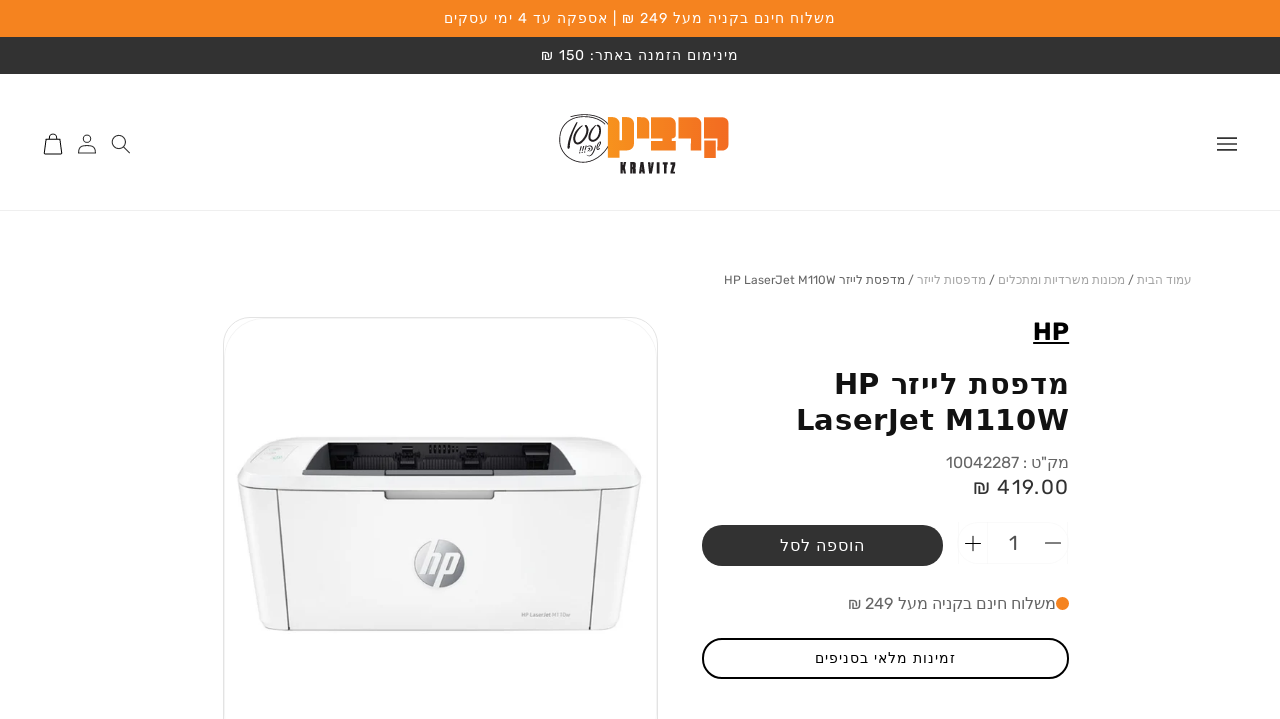

--- FILE ---
content_type: text/html; charset=utf-8
request_url: https://www.kravitz.co.il/products/%D7%9E%D7%93%D7%A4%D7%A1%D7%AA-%D7%9C%D7%99%D7%99%D7%96%D7%A8-hp-laserjet-m110w
body_size: 75995
content:
<!doctype html>
<html class="no-js" lang="he" dir="rtl">
  <head>


    <script>
window.KiwiSizing = window.KiwiSizing === undefined ? {} : window.KiwiSizing;
KiwiSizing.shop = "kravitz2.myshopify.com";


KiwiSizing.data = {
  collections: "505955352872,455432962344,468672151848,468812267816",
  tags: "מדפסות לייזר",
  product: "8795271921960",
  vendor: "HP",
  type: "מדפסות לייזר",
  title: "מדפסת לייזר HP LaserJet  M110W",
  images: ["\/\/www.kravitz.co.il\/cdn\/shop\/files\/10042287.jpg?v=1700893667","\/\/www.kravitz.co.il\/cdn\/shop\/files\/10042287_1.jpg?v=1700894259","\/\/www.kravitz.co.il\/cdn\/shop\/files\/10042287_3.jpg?v=1701247823","\/\/www.kravitz.co.il\/cdn\/shop\/files\/10042287_2.jpg?v=1701247823"],
  options: [{"name":"Title","position":1,"values":["Default Title"]}],
  variants: [{"id":47236518478120,"title":"Default Title","option1":"Default Title","option2":null,"option3":null,"sku":"10042287","requires_shipping":true,"taxable":true,"featured_image":null,"available":true,"name":"מדפסת לייזר HP LaserJet  M110W","public_title":null,"options":["Default Title"],"price":41900,"weight":0,"compare_at_price":null,"inventory_management":"shopify","barcode":"194850676956","requires_selling_plan":false,"selling_plan_allocations":[],"quantity_rule":{"min":1,"max":null,"increment":1}}],
};

</script>
    <meta charset="utf-8">
    <meta http-equiv="X-UA-Compatible" content="IE=edge">
    <meta name="viewport" content="width=device-width,initial-scale=1">
    <meta name="theme-color" content="">
    <meta name="robots" content="index, follow">
    <link rel="canonical" href="https://www.kravitz.co.il/products/%d7%9e%d7%93%d7%a4%d7%a1%d7%aa-%d7%9c%d7%99%d7%99%d7%96%d7%a8-hp-laserjet-m110w">
    <link rel="preconnect" href="https://cdn.shopify.com" crossorigin>

    <!-- Google Tag Manager -->
  <script>(function(w,d,s,l,i){w[l]=w[l]||[];w[l].push({'gtm.start':
    new Date().getTime(),event:'gtm.js'});var f=d.getElementsByTagName(s)[0],
    j=d.createElement(s),dl=l!='dataLayer'?'&l='+l:'';j.async=true;j.src=
    'https://www.googletagmanager.com/gtm.js?id='+i+dl;f.parentNode.insertBefore(j,f);
    })(window,document,'script','dataLayer','GTM-PXW9K7');</script>
  <!-- End Google Tag Manager --><link rel="icon" type="image/png" href="//www.kravitz.co.il/cdn/shop/files/favicon_a7deb252-2901-42c8-be26-2bd2bb861d62.png?crop=center&height=32&v=1702025155&width=32">
<title>
      מדפסת לייזר HP LaserJet M110W
</title>

    
      <meta name="description" content="מדפסת לייזר שחור לבן קומפקטית עם מהירות הדפסה של 20 דפים לדקה, מדפסת אישית מיועדת לחללי עבודה קטנים להדפסה על מגוון סוגי נייר. כוללת טונר התחלתי עד 700 דף ב-5% כיסוי.">
    

    

<meta property="og:site_name" content="קרביץ ישראל בע&quot;מ">
<meta property="og:url" content="https://www.kravitz.co.il/products/%d7%9e%d7%93%d7%a4%d7%a1%d7%aa-%d7%9c%d7%99%d7%99%d7%96%d7%a8-hp-laserjet-m110w">
<meta property="og:title" content="מדפסת לייזר HP LaserJet M110W">
<meta property="og:type" content="product">
<meta property="og:description" content="מדפסת לייזר שחור לבן קומפקטית עם מהירות הדפסה של 20 דפים לדקה, מדפסת אישית מיועדת לחללי עבודה קטנים להדפסה על מגוון סוגי נייר. כוללת טונר התחלתי עד 700 דף ב-5% כיסוי."><meta property="og:image" content="http://www.kravitz.co.il/cdn/shop/files/10042287.jpg?v=1700893667">
  <meta property="og:image:secure_url" content="https://www.kravitz.co.il/cdn/shop/files/10042287.jpg?v=1700893667">
  <meta property="og:image:width" content="1200">
  <meta property="og:image:height" content="1200"><meta property="og:price:amount" content="419.00">
  <meta property="og:price:currency" content="ILS"><meta name="twitter:card" content="summary_large_image">
<meta name="twitter:title" content="מדפסת לייזר HP LaserJet M110W">
<meta name="twitter:description" content="מדפסת לייזר שחור לבן קומפקטית עם מהירות הדפסה של 20 דפים לדקה, מדפסת אישית מיועדת לחללי עבודה קטנים להדפסה על מגוון סוגי נייר. כוללת טונר התחלתי עד 700 דף ב-5% כיסוי.">


    <script src="//www.kravitz.co.il/cdn/shop/t/14/assets/global.js?v=109332998848124103461731336126" defer="defer"></script>

    <script>window.performance && window.performance.mark && window.performance.mark('shopify.content_for_header.start');</script><meta name="facebook-domain-verification" content="x475vcvf5esl5gf9pju038gzn7pqh8">
<meta id="shopify-digital-wallet" name="shopify-digital-wallet" content="/78201979176/digital_wallets/dialog">
<link rel="alternate" type="application/json+oembed" href="https://www.kravitz.co.il/products/%d7%9e%d7%93%d7%a4%d7%a1%d7%aa-%d7%9c%d7%99%d7%99%d7%96%d7%a8-hp-laserjet-m110w.oembed">
<script async="async" src="/checkouts/internal/preloads.js?locale=he-IL"></script>
<script id="shopify-features" type="application/json">{"accessToken":"971b27d73584c939c35a76f630b6253a","betas":["rich-media-storefront-analytics"],"domain":"www.kravitz.co.il","predictiveSearch":false,"shopId":78201979176,"locale":"he"}</script>
<script>var Shopify = Shopify || {};
Shopify.shop = "kravitz2.myshopify.com";
Shopify.locale = "he";
Shopify.currency = {"active":"ILS","rate":"1.0"};
Shopify.country = "IL";
Shopify.theme = {"name":"kravitz-new-design\/krasla-112-new","id":169489695016,"schema_name":"Samurai Badger","schema_version":"1.0.2","theme_store_id":null,"role":"main"};
Shopify.theme.handle = "null";
Shopify.theme.style = {"id":null,"handle":null};
Shopify.cdnHost = "www.kravitz.co.il/cdn";
Shopify.routes = Shopify.routes || {};
Shopify.routes.root = "/";</script>
<script type="module">!function(o){(o.Shopify=o.Shopify||{}).modules=!0}(window);</script>
<script>!function(o){function n(){var o=[];function n(){o.push(Array.prototype.slice.apply(arguments))}return n.q=o,n}var t=o.Shopify=o.Shopify||{};t.loadFeatures=n(),t.autoloadFeatures=n()}(window);</script>
<script id="shop-js-analytics" type="application/json">{"pageType":"product"}</script>
<script defer="defer" async type="module" src="//www.kravitz.co.il/cdn/shopifycloud/shop-js/modules/v2/client.init-shop-cart-sync_BN7fPSNr.en.esm.js"></script>
<script defer="defer" async type="module" src="//www.kravitz.co.il/cdn/shopifycloud/shop-js/modules/v2/chunk.common_Cbph3Kss.esm.js"></script>
<script defer="defer" async type="module" src="//www.kravitz.co.il/cdn/shopifycloud/shop-js/modules/v2/chunk.modal_DKumMAJ1.esm.js"></script>
<script type="module">
  await import("//www.kravitz.co.il/cdn/shopifycloud/shop-js/modules/v2/client.init-shop-cart-sync_BN7fPSNr.en.esm.js");
await import("//www.kravitz.co.il/cdn/shopifycloud/shop-js/modules/v2/chunk.common_Cbph3Kss.esm.js");
await import("//www.kravitz.co.il/cdn/shopifycloud/shop-js/modules/v2/chunk.modal_DKumMAJ1.esm.js");

  window.Shopify.SignInWithShop?.initShopCartSync?.({"fedCMEnabled":true,"windoidEnabled":true});

</script>
<script>(function() {
  var isLoaded = false;
  function asyncLoad() {
    if (isLoaded) return;
    isLoaded = true;
    var urls = ["https:\/\/cdn-app.cart-bot.net\/public\/js\/append.js?shop=kravitz2.myshopify.com","https:\/\/affiracle-plugin-ed2c46ac6928.herokuapp.com\/add_script.js?shop=kravitz2.myshopify.com","\/\/cdn.shopify.com\/proxy\/1662c494e7e3997d3942d3e0445ce051ad7ecd86b0d6b31ce7cf5659a01c24a8\/spfy-pxl.archive-digger.com\/assets\/script_tag.js?shopId=kravitz2.myshopify.com\u0026taboolaId=1489114\u0026espd=true\u0026ecav=true\u0026eh=true\u0026ess=true\u0026ep=true\u0026eatc=true\u0026eprv=true\u0026ecv=true\u0026epv=true\u0026esc=true\u0026shop=kravitz2.myshopify.com\u0026sp-cache-control=cHVibGljLCBtYXgtYWdlPTkwMA","https:\/\/searchanise-ef84.kxcdn.com\/widgets\/shopify\/init.js?a=0E7y6B0k0d\u0026shop=kravitz2.myshopify.com"];
    for (var i = 0; i < urls.length; i++) {
      var s = document.createElement('script');
      s.type = 'text/javascript';
      s.async = true;
      s.src = urls[i];
      var x = document.getElementsByTagName('script')[0];
      x.parentNode.insertBefore(s, x);
    }
  };
  if(window.attachEvent) {
    window.attachEvent('onload', asyncLoad);
  } else {
    window.addEventListener('load', asyncLoad, false);
  }
})();</script>
<script id="__st">var __st={"a":78201979176,"offset":7200,"reqid":"a47abc33-f6bf-4608-b00a-4d2b3563d14a-1770089241","pageurl":"www.kravitz.co.il\/products\/%D7%9E%D7%93%D7%A4%D7%A1%D7%AA-%D7%9C%D7%99%D7%99%D7%96%D7%A8-hp-laserjet-m110w","u":"5c21031cf954","p":"product","rtyp":"product","rid":8795271921960};</script>
<script>window.ShopifyPaypalV4VisibilityTracking = true;</script>
<script id="captcha-bootstrap">!function(){'use strict';const t='contact',e='account',n='new_comment',o=[[t,t],['blogs',n],['comments',n],[t,'customer']],c=[[e,'customer_login'],[e,'guest_login'],[e,'recover_customer_password'],[e,'create_customer']],r=t=>t.map((([t,e])=>`form[action*='/${t}']:not([data-nocaptcha='true']) input[name='form_type'][value='${e}']`)).join(','),a=t=>()=>t?[...document.querySelectorAll(t)].map((t=>t.form)):[];function s(){const t=[...o],e=r(t);return a(e)}const i='password',u='form_key',d=['recaptcha-v3-token','g-recaptcha-response','h-captcha-response',i],f=()=>{try{return window.sessionStorage}catch{return}},m='__shopify_v',_=t=>t.elements[u];function p(t,e,n=!1){try{const o=window.sessionStorage,c=JSON.parse(o.getItem(e)),{data:r}=function(t){const{data:e,action:n}=t;return t[m]||n?{data:e,action:n}:{data:t,action:n}}(c);for(const[e,n]of Object.entries(r))t.elements[e]&&(t.elements[e].value=n);n&&o.removeItem(e)}catch(o){console.error('form repopulation failed',{error:o})}}const l='form_type',E='cptcha';function T(t){t.dataset[E]=!0}const w=window,h=w.document,L='Shopify',v='ce_forms',y='captcha';let A=!1;((t,e)=>{const n=(g='f06e6c50-85a8-45c8-87d0-21a2b65856fe',I='https://cdn.shopify.com/shopifycloud/storefront-forms-hcaptcha/ce_storefront_forms_captcha_hcaptcha.v1.5.2.iife.js',D={infoText:'Protected by hCaptcha',privacyText:'Privacy',termsText:'Terms'},(t,e,n)=>{const o=w[L][v],c=o.bindForm;if(c)return c(t,g,e,D).then(n);var r;o.q.push([[t,g,e,D],n]),r=I,A||(h.body.append(Object.assign(h.createElement('script'),{id:'captcha-provider',async:!0,src:r})),A=!0)});var g,I,D;w[L]=w[L]||{},w[L][v]=w[L][v]||{},w[L][v].q=[],w[L][y]=w[L][y]||{},w[L][y].protect=function(t,e){n(t,void 0,e),T(t)},Object.freeze(w[L][y]),function(t,e,n,w,h,L){const[v,y,A,g]=function(t,e,n){const i=e?o:[],u=t?c:[],d=[...i,...u],f=r(d),m=r(i),_=r(d.filter((([t,e])=>n.includes(e))));return[a(f),a(m),a(_),s()]}(w,h,L),I=t=>{const e=t.target;return e instanceof HTMLFormElement?e:e&&e.form},D=t=>v().includes(t);t.addEventListener('submit',(t=>{const e=I(t);if(!e)return;const n=D(e)&&!e.dataset.hcaptchaBound&&!e.dataset.recaptchaBound,o=_(e),c=g().includes(e)&&(!o||!o.value);(n||c)&&t.preventDefault(),c&&!n&&(function(t){try{if(!f())return;!function(t){const e=f();if(!e)return;const n=_(t);if(!n)return;const o=n.value;o&&e.removeItem(o)}(t);const e=Array.from(Array(32),(()=>Math.random().toString(36)[2])).join('');!function(t,e){_(t)||t.append(Object.assign(document.createElement('input'),{type:'hidden',name:u})),t.elements[u].value=e}(t,e),function(t,e){const n=f();if(!n)return;const o=[...t.querySelectorAll(`input[type='${i}']`)].map((({name:t})=>t)),c=[...d,...o],r={};for(const[a,s]of new FormData(t).entries())c.includes(a)||(r[a]=s);n.setItem(e,JSON.stringify({[m]:1,action:t.action,data:r}))}(t,e)}catch(e){console.error('failed to persist form',e)}}(e),e.submit())}));const S=(t,e)=>{t&&!t.dataset[E]&&(n(t,e.some((e=>e===t))),T(t))};for(const o of['focusin','change'])t.addEventListener(o,(t=>{const e=I(t);D(e)&&S(e,y())}));const B=e.get('form_key'),M=e.get(l),P=B&&M;t.addEventListener('DOMContentLoaded',(()=>{const t=y();if(P)for(const e of t)e.elements[l].value===M&&p(e,B);[...new Set([...A(),...v().filter((t=>'true'===t.dataset.shopifyCaptcha))])].forEach((e=>S(e,t)))}))}(h,new URLSearchParams(w.location.search),n,t,e,['guest_login'])})(!0,!0)}();</script>
<script integrity="sha256-4kQ18oKyAcykRKYeNunJcIwy7WH5gtpwJnB7kiuLZ1E=" data-source-attribution="shopify.loadfeatures" defer="defer" src="//www.kravitz.co.il/cdn/shopifycloud/storefront/assets/storefront/load_feature-a0a9edcb.js" crossorigin="anonymous"></script>
<script data-source-attribution="shopify.dynamic_checkout.dynamic.init">var Shopify=Shopify||{};Shopify.PaymentButton=Shopify.PaymentButton||{isStorefrontPortableWallets:!0,init:function(){window.Shopify.PaymentButton.init=function(){};var t=document.createElement("script");t.src="https://www.kravitz.co.il/cdn/shopifycloud/portable-wallets/latest/portable-wallets.he.js",t.type="module",document.head.appendChild(t)}};
</script>
<script data-source-attribution="shopify.dynamic_checkout.buyer_consent">
  function portableWalletsHideBuyerConsent(e){var t=document.getElementById("shopify-buyer-consent"),n=document.getElementById("shopify-subscription-policy-button");t&&n&&(t.classList.add("hidden"),t.setAttribute("aria-hidden","true"),n.removeEventListener("click",e))}function portableWalletsShowBuyerConsent(e){var t=document.getElementById("shopify-buyer-consent"),n=document.getElementById("shopify-subscription-policy-button");t&&n&&(t.classList.remove("hidden"),t.removeAttribute("aria-hidden"),n.addEventListener("click",e))}window.Shopify?.PaymentButton&&(window.Shopify.PaymentButton.hideBuyerConsent=portableWalletsHideBuyerConsent,window.Shopify.PaymentButton.showBuyerConsent=portableWalletsShowBuyerConsent);
</script>
<script data-source-attribution="shopify.dynamic_checkout.cart.bootstrap">document.addEventListener("DOMContentLoaded",(function(){function t(){return document.querySelector("shopify-accelerated-checkout-cart, shopify-accelerated-checkout")}if(t())Shopify.PaymentButton.init();else{new MutationObserver((function(e,n){t()&&(Shopify.PaymentButton.init(),n.disconnect())})).observe(document.body,{childList:!0,subtree:!0})}}));
</script>
<script id='scb4127' type='text/javascript' async='' src='https://www.kravitz.co.il/cdn/shopifycloud/privacy-banner/storefront-banner.js'></script><script id="sections-script" data-sections="header,footer" defer="defer" src="//www.kravitz.co.il/cdn/shop/t/14/compiled_assets/scripts.js?v=25333"></script>
<script>window.performance && window.performance.mark && window.performance.mark('shopify.content_for_header.end');</script>
<style>
  @font-face {
  font-family: Rubik;
  font-weight: 400;
  font-style: normal;
  font-display: swap;
  src: url("//www.kravitz.co.il/cdn/fonts/rubik/rubik_n4.c2fb67c90aa34ecf8da34fc1da937ee9c0c27942.woff2") format("woff2"),
       url("//www.kravitz.co.il/cdn/fonts/rubik/rubik_n4.d229bd4a6a25ec476a0829a74bf3657a5fd9aa36.woff") format("woff");
}

  @font-face {
  font-family: Rubik;
  font-weight: 700;
  font-style: normal;
  font-display: swap;
  src: url("//www.kravitz.co.il/cdn/fonts/rubik/rubik_n7.9ddb1ff19ac4667369e1c444a6663062e115e651.woff2") format("woff2"),
       url("//www.kravitz.co.il/cdn/fonts/rubik/rubik_n7.2f2815a4763d5118fdb49ad25ccceea3eafcae92.woff") format("woff");
}

  @font-face {
  font-family: Rubik;
  font-weight: 400;
  font-style: italic;
  font-display: swap;
  src: url("//www.kravitz.co.il/cdn/fonts/rubik/rubik_i4.528fdfa8adf0c2cb49c0f6d132dcaffa910849d6.woff2") format("woff2"),
       url("//www.kravitz.co.il/cdn/fonts/rubik/rubik_i4.937396c2106c0db7a4072bbcd373d4e3d0ab306b.woff") format("woff");
}

  @font-face {
  font-family: Rubik;
  font-weight: 700;
  font-style: italic;
  font-display: swap;
  src: url("//www.kravitz.co.il/cdn/fonts/rubik/rubik_i7.e37585fef76596b7b87ec84ca28db2ef5e3df433.woff2") format("woff2"),
       url("//www.kravitz.co.il/cdn/fonts/rubik/rubik_i7.a18d51774424b841c335ca3a15ab66cba9fce8c1.woff") format("woff");
}

  
  @font-face {
  font-family: Rubik;
  font-weight: 400;
  font-style: normal;
  font-display: swap;
  src: url("//www.kravitz.co.il/cdn/fonts/rubik/rubik_n4.c2fb67c90aa34ecf8da34fc1da937ee9c0c27942.woff2") format("woff2"),
       url("//www.kravitz.co.il/cdn/fonts/rubik/rubik_n4.d229bd4a6a25ec476a0829a74bf3657a5fd9aa36.woff") format("woff");
}

  @font-face {
  font-family: Rubik;
  font-weight: 700;
  font-style: normal;
  font-display: swap;
  src: url("//www.kravitz.co.il/cdn/fonts/rubik/rubik_n7.9ddb1ff19ac4667369e1c444a6663062e115e651.woff2") format("woff2"),
       url("//www.kravitz.co.il/cdn/fonts/rubik/rubik_n7.2f2815a4763d5118fdb49ad25ccceea3eafcae92.woff") format("woff");
}


  :root {
    --font-body-family: Rubik, sans-serif;
    --font-body-weight: 400;
    --font-body-weight-bold: 700;
    --font-body-style: normal;
    
    --font-heading-family: Rubik, sans-serif;
    --font-heading-weight: 400;
    --font-heading-weight-bold: 700;
    --font-heading-style: normal;
  }
</style>


    <style data-shopify>

  @font-face {
    font-family: 'Rubik';
    src: url('//www.kravitz.co.il/cdn/shop/t/14/assets/Rubik-Regular.woff?v=147859968795445692561737476383') format('woff');
    font-weight: 600;
    font-style: normal;
    font-display: swap;
  }
  @font-face {
    font-family: 'Rubik';
    src: url('//www.kravitz.co.il/cdn/shop/t/14/assets/Rubik-Regular.woff?v=147859968795445692561737476383') format('woff');
    font-weight: 400;
    font-style: normal;
    font-display: swap;
  }
  @font-face {
    font-family: 'Rubik';
    src: url('//www.kravitz.co.il/cdn/shop/t/14/assets/Rubik-Regular.woff?v=147859968795445692561737476383') format('woff');
    font-weight: 700;
    font-style: normal;
    font-display: swap;
  }
  @font-face {
    font-family: 'Rubik';
    src: url('//www.kravitz.co.il/cdn/shop/t/14/assets/Rubik-Regular.woff?v=147859968795445692561737476383') format('woff');
    font-weight: 400;
    font-style: italic;
    font-display: swap;
  }
  @font-face {
    font-family: 'Rubik';
    src: url('//www.kravitz.co.il/cdn/shop/t/14/assets/Rubik-Regular.woff?v=147859968795445692561737476383') format('woff');
    font-weight: 700;
    font-style: italic;
    font-display: swap;
  }

      :root {
      
        --font-body-family: 'Rubik', ui-sans-serif, system-ui, -apple-system, BlinkMacSystemFont, 'Segoe UI', Roboto, 'Helvetica Neue', Arial, 'Noto Sans', sans-serif, 'Apple Color Emoji', 'Segoe UI Emoji', 'Segoe UI Symbol', 'Noto Color Emoji';
        --font-body-style: normal;
        --font-body-weight: 400;
        --font-body-weight-bold: 700;

        --font-heading-family: 'Rubik', ui-sans-serif, system-ui, -apple-system, BlinkMacSystemFont, 'Segoe UI', Roboto, 'Helvetica Neue', Arial, 'Noto Sans', sans-serif, 'Apple Color Emoji', 'Segoe UI Emoji', 'Segoe UI Symbol', 'Noto Color Emoji';
        --font-heading-style: normal;
        --font-heading-weight: 600;
      

        --font-body-scale: 1.0;
        --font-heading-scale: 1.0;
        --font-heading-case: none;
        --font-heading-align: center;--font-size-2xs: clamp(0.98rem, 0.16vw + 0.92rem, 1.19rem);--font-size-xs: clamp(1.11rem, 0.19vw + 1.03rem, 1.34rem);--font-size-sm: clamp(1.24rem, 0.21vw + 1.16rem, 1.51rem);--font-size-base: clamp(1.4rem, 0.23vw + 1.31rem, 1.7rem);--font-size-h6: clamp(1.57rem, 0.26vw + 1.47rem, 1.91rem);--font-size-h5: clamp(1.77rem, 0.3vw + 1.65rem, 2.15rem);--font-size-h4: clamp(1.99rem, 0.33vw + 1.86rem, 2.42rem);--font-size-h3: clamp(2.24rem, 0.38vw + 2.09rem, 2.72rem);--font-size-h2: clamp(2.52rem, 0.42vw + 2.35rem, 3.06rem);--font-size-h1: clamp(2.84rem, 0.48vw + 2.65rem, 3.45rem);--font-size-h0: clamp(3.19rem, 0.53vw + 2.98rem, 3.88rem);--font-size-hxl: clamp(3.59rem, 0.6vw + 3.35rem, 4.36rem);--font-size-h2xl: clamp(4.04rem, 0.68vw + 3.77rem, 4.91rem);--font-size-h3xl: clamp(4.55rem, 0.76vw + 4.24rem, 5.52rem);--color-accent-primary-light: 245, 131, 31;
        --color-accent-primary: 245, 131, 31;
        --color-accent-primary-dark: 18, 18, 18;

        --color-accent-secondary-light: 18, 18, 18;
        --color-accent-secondary: 18, 18, 18;
        --color-accent-secondary-dark: 18, 18, 18;

        --color-neutral-light: 255, 255, 255;
        --color-neutral-dark: 50, 50, 50;

        --color-neutral-variant-light: 246, 246, 246;
        --color-neutral-variant: 115, 115, 115;
        --color-neutral-variant-dark: 18, 18, 18;

        --color-signal-positive: 21, 128, 61;
        --color-signal-sale: 254, 100, 0;
        --color-signal-warning: 202, 138, 4;
        --color-signal-negative: 220, 38, 38;

        --color-custom-1: 186, 26, 26;
        --color-custom-2: 125, 82, 98;

        --color-scheme-base-heading: 18, 18, 18;
        --color-scheme-base-body: 50, 50, 50;
        --color-scheme-base-shadow: 50, 50, 50;
        --color-scheme-base-background: 255, 255, 255;
        --color-scheme-base-button: 50, 50, 50;
        --color-scheme-base-button-hover: 18, 18, 18;
        --color-scheme-base-button-hover-background-opacity: 1.0;
        --color-scheme-base-button-text: 255, 255, 255;
        --color-scheme-base-button-outline: 18, 18, 18;
        --color-scheme-base-link: 50, 50, 50;

        --color-scheme-variation-1-heading: 255, 255, 255;
        --color-scheme-variation-1-body: 255, 255, 255;
        --color-scheme-variation-1-shadow: 255, 255, 255;
        --color-scheme-variation-1-background: 18, 18, 18;
        --color-scheme-variation-1-button: 245, 131, 31;
        --color-scheme-variation-1-button-hover: 18, 18, 18;
        --color-scheme-variation-1-button-hover-background-opacity: 1.0;
        --color-scheme-variation-1-button-text: 255, 255, 255;
        --color-scheme-variation-1-button-outline: 255, 255, 255;
        --color-scheme-variation-1-link: 245, 131, 31;

        --color-scheme-variation-2-heading: 245, 131, 31;
        --color-scheme-variation-2-body: 18, 18, 18;
        --color-scheme-variation-2-shadow: 18, 18, 18;
        --color-scheme-variation-2-background: 246, 246, 246;
        --color-scheme-variation-2-button: 18, 18, 18;
        --color-scheme-variation-2-button-hover: 245, 131, 31;
        --color-scheme-variation-2-button-hover-background-opacity: 1.0;
        --color-scheme-variation-2-button-text: 255, 255, 255;
        --color-scheme-variation-2-button-outline: 18, 18, 18;
        --color-scheme-variation-2-link: 18, 18, 18;

        --color-scheme-variation-3-heading: 255, 255, 255;
        --color-scheme-variation-3-body: 255, 255, 255;
        --color-scheme-variation-3-shadow: 255, 255, 255;
        --color-scheme-variation-3-background: 18, 18, 18;
        --color-scheme-variation-3-button: 255, 255, 255;
        --color-scheme-variation-3-button-hover: 245, 131, 31;
        --color-scheme-variation-3-button-hover-background-opacity: 1.0;
        --color-scheme-variation-3-button-text: 255, 255, 255;
        --color-scheme-variation-3-button-outline: 18, 18, 18;
        --color-scheme-variation-3-link: 50, 50, 50;

        --color-base-text: var(--color-scheme-base-body);
        --color-shadow: var(--color-scheme-base-body);
        --color-base-background-1: var(--color-scheme-base-background);
        --color-base-background-2: , , ;
        --color-base-solid-button-labels: , , ;
        --color-base-outline-button-labels: , , ;
        --color-base-accent-1: , , ;
        --color-base-accent-2: , , ;
        --payment-terms-background-color: #ffffff;

        --gradient-base-background-1: #ffffff;
        --gradient-base-background-2: ;
        --gradient-base-accent-1: ;
        --gradient-base-accent-2: ;

        --media-padding: px;
        --media-border-opacity: 0.05;
        --media-border-width: 1px;
        --media-radius: 40px;
        --media-shadow-opacity: 0.0;
        --media-shadow-horizontal-offset: 0px;
        --media-shadow-vertical-offset: 4px;
        --media-shadow-blur-radius: 5px;

        --card-product-variant-picker-image-size: 20px;

        --media-shadow-visible: 0;

        --page-width: 168rem;
        --page-width-margin: 0rem;

        --card-image-padding: 3.0rem;
        --blog-card-image-padding: 0.0rem;
        --card-corner-radius: 4.0rem;
        --card-text-alignment: right;
        --card-border-width: 0.1rem;
        --card-border-opacity: 0.2;
        --card-shadow-opacity: 0.0;
        --card-shadow-visible: 0;
        --card-shadow-horizontal-offset: 0.0rem;
        --card-shadow-vertical-offset: 0.4rem;
        --card-shadow-blur-radius: 0.5rem;

        --card-collection-image-padding: 0.0rem;
        --card-collection-content-padding: 2.0rem;
        --card-collection-corner-radius: 4.0rem;
        --card-collection-text-alignment: ;
        --card-collection-border-width: 0.0rem;
        --card-collection-border-opacity: 0.0;
        --card-collection-shadow-opacity: 0.1;
        --card-collection-shadow-visible: 1;
        --card-collection-shadow-horizontal-offset: 0.0rem;
        --card-collection-shadow-vertical-offset: 0.0rem;
        --card-collection-shadow-blur-radius: 0.0rem;

        --badge-corner-radius: 0.0rem;

        --popup-border-width: 2px;
        --popup-border-opacity: 0.1;
        --popup-corner-radius: 0px;
        --popup-shadow-opacity: 0.0;
        --popup-shadow-horizontal-offset: 0px;
        --popup-shadow-vertical-offset: 4px;
        --popup-shadow-blur-radius: 5px;

        --drawer-border-width: 1px;
        --drawer-border-opacity: 0.1;
        --drawer-shadow-opacity: 0.0;
        --drawer-shadow-horizontal-offset: 0px;
        --drawer-shadow-vertical-offset: 4px;
        --drawer-shadow-blur-radius: 5px;

        --spacing-sections-desktop: 0px;
        --spacing-sections-mobile: 0px;

        --grid-desktop-vertical-spacing: 12px;
        --grid-desktop-horizontal-spacing: 12px;
        --grid-mobile-vertical-spacing: 6px;
        --grid-mobile-horizontal-spacing: 6px;

        --text-boxes-border-opacity: 0.1;
        --text-boxes-border-width: 0px;
        --text-boxes-radius: 40px;
        --text-boxes-shadow-opacity: 0.0;
        --text-boxes-shadow-visible: 0;
        --text-boxes-shadow-horizontal-offset: 0px;
        --text-boxes-shadow-vertical-offset: 4px;
        --text-boxes-shadow-blur-radius: 5px;

        --buttons-radius: 40px;
        --buttons-radius-outset: 43px;
        --buttons-border-width: 3px;
        --buttons-border-opacity: 1.0;
        --buttons-shadow-opacity: 0.4;
        --buttons-shadow-visible: 1;
        --buttons-shadow-horizontal-offset: -2px;
        --buttons-shadow-vertical-offset: 4px;
        --buttons-shadow-blur-radius: 10px;
        --buttons-border-offset: 0.3px;
        --buttons-case: none;

        --inputs-radius: 40px;
        --inputs-border-width: 1px;
        --inputs-border-opacity: 0.55;
        --inputs-shadow-opacity: 0.0;
        --inputs-shadow-horizontal-offset: 0px;
        --inputs-margin-offset: 0px;
        --inputs-shadow-vertical-offset: 4px;
        --inputs-shadow-blur-radius: 5px;
        --inputs-radius-outset: 41px;

        --variant-pills-radius: 40px;
        --variant-pills-border-width: 1px;
        --variant-pills-border-opacity: 0.55;
        --variant-pills-shadow-opacity: 0.0;
        --variant-pills-shadow-horizontal-offset: 0px;
        --variant-pills-shadow-vertical-offset: 4px;
        --variant-pills-shadow-blur-radius: 5px;
      }

      * {
        line-height: max(calc(2px + 2ex + 2px), 1.5);
      }

      *,
      *::before,
      *::after {
        box-sizing: inherit;
      }

      html {
        box-sizing: border-box;
        font-size: calc(var(--font-body-scale) * 62.5%);
        height: 100%;
      }

      body {
        display: grid;
        grid-auto-rows: min-content;
        grid-template-columns: 100%;
        min-height: 100%;
        margin: 0;
        font-size: var(--font-size-base);
        letter-spacing: 0.06rem;
        line-height: max(calc(2px + 2ex + 2px), 1.5);
        font-family: var(--font-body-family);
        font-style: var(--font-body-style);
        font-weight: var(--font-body-weight);
      }
      div[id*=fordeer]{
        z-index: 2 !important;
      }
    </style>

    <link href="//www.kravitz.co.il/cdn/shop/t/14/assets/app.css?v=55209569416346375331723547818" rel="stylesheet" type="text/css" media="all" />
    <link href="//www.kravitz.co.il/cdn/shop/t/14/assets/base.css?v=118765061247994882141768327340" rel="stylesheet" type="text/css" media="all" />
    <link href="//www.kravitz.co.il/cdn/shop/t/14/assets/omega-api.css?v=62492213910080588431721297358" rel="stylesheet" type="text/css" media="all" />

    <link href="//www.kravitz.co.il/cdn/shop/t/14/assets/priority-cart.css?v=267085044762109271721297358" rel="stylesheet" type="text/css" media="all" />
    <script src="//www.kravitz.co.il/cdn/shop/t/14/assets/priority-cart.js?v=181780089482257769411721297359" defer="defer"></script><link href="//www.kravitz.co.il/cdn/shop/t/14/assets/rtl.css?v=34403315150684967901721297359" rel="stylesheet" type="text/css" media="all" />
<link rel="preload" as="font" href="//www.kravitz.co.il/cdn/fonts/rubik/rubik_n4.c2fb67c90aa34ecf8da34fc1da937ee9c0c27942.woff2" type="font/woff2" crossorigin><link rel="preload" as="font" href="//www.kravitz.co.il/cdn/fonts/rubik/rubik_n4.c2fb67c90aa34ecf8da34fc1da937ee9c0c27942.woff2" type="font/woff2" crossorigin><script>document.documentElement.className = document.documentElement.className.replace('no-js', 'js');
    if (Shopify.designMode) {
      document.documentElement.classList.add('shopify-design-mode');
    }
    </script>
  
 <script defer>

  /**
   * IMPORTANT!
   * Do not edit this file. Any changes made could be overwritten by at
   * any time. If you need assistance, please reach out to us at support@gist-apps.com.
   */

  if (typeof(GIST) == 'undefined') {
    window.GIST = GIST = {};
  }
  if (typeof(GIST.f) == 'undefined') {
    GIST.f = {};
  }

  GIST.f._isEmpty = function(obj){

    for(var prop in obj) {
      if(obj.hasOwnProperty(prop)) {
        return false;
      }
    }

    return JSON.stringify(obj) === JSON.stringify({});

  };

</script>

  	 
 

  
<link href="//www.kravitz.co.il/cdn/shop/t/14/assets/storeifyapps-formbuilder-styles.css?v=152793041783719793381721297357" rel="stylesheet" type="text/css" media="all" />
<script>
document.addEventListener("DOMContentLoaded", function() {
    function changeDivToH2() {
        const element = document.querySelector(".placement_side_cart > div:first-of-type");
        if (element && element.tagName !== "H2") {
            const newElement = document.createElement("h2");
            newElement.innerHTML = element.innerHTML;
            newElement.className = element.className;
            for (const attr of element.attributes) {
                newElement.setAttribute(attr.name, attr.value);
            }
            element.parentNode.replaceChild(newElement, element);
        }
    }

    const interval = setInterval(() => {
        if (document.querySelector(".placement_side_cart > div:first-of-type")) {
            changeDivToH2();
            clearInterval(interval);
        }
    }, 100);
});
</script>
    <meta name="p:domain_verify" content="a45f96fec1eb3d8beb21d379aaff21fb"/>
    <script type="text/javascript">
    (function(c,l,a,r,i,t,y){
        c[a]=c[a]||function(){(c[a].q=c[a].q||[]).push(arguments)};
        t=l.createElement(r);t.async=1;t.src="https://www.clarity.ms/tag/"+i;
        y=l.getElementsByTagName(r)[0];y.parentNode.insertBefore(t,y);
    })(window, document, "clarity", "script", "qedg1hqfs0");
</script>
<!-- BEGIN app block: shopify://apps/minmaxify-order-limits/blocks/app-embed-block/3acfba32-89f3-4377-ae20-cbb9abc48475 --><script type="text/javascript" src="https://limits.minmaxify.com/kravitz2.myshopify.com?v=140&r=20260201115338"></script>

<!-- END app block --><!-- BEGIN app block: shopify://apps/cartbot/blocks/cartbot-script-append/f7a44e3b-3901-4412-9d5a-3db0980a9db0 --><script defer="defer">
	/**	Cartbot script loader, version number: 2.0 */
	(function(){
		var loadScript=function(a,b){var c=document.createElement("script");c.type="text/javascript",c.readyState?c.onreadystatechange=function(){("loaded"==c.readyState||"complete"==c.readyState)&&(c.onreadystatechange=null,b())}:c.onload=function(){b()},c.src=a,document.getElementsByTagName("head")[0].appendChild(c)};
		appendScriptUrl('kravitz2.myshopify.com');

		// get script url and append timestamp of last change
		function appendScriptUrl(shop) {

			var timeStamp 			= Math.floor(Date.now() / (1000*1*1));
			var timestampUrl 		= 'https://app.cart-bot.net/public/status/shop/'+shop+'.js?'+timeStamp;
			var backupTimestampUrl 	= 'https://cdn-app.cart-bot.net/public/status/shop/'+shop+'.js?'+timeStamp;

			loadScript(timestampUrl, function() {
				// Append app script
				if (typeof giftbee_settings_updated == 'undefined') {
					giftbee_settings_updated = 'default-by-script';
				}

				var scriptUrl = "https://cdn-app.cart-bot.net/public/js/main.js?shop="+shop+"&"+giftbee_settings_updated;

				loadScript(scriptUrl, function(){});
			}, function() {
				// Failure
				loadScript(backupTimestampUrl, function() {
					// Append app script
					if (typeof giftbee_settings_updated == 'undefined') {
						giftbee_settings_updated = 'default-by-script';
					}

					var scriptUrl = "https://cdn-app.cart-bot.net/public/js/main.js?shop="+shop+"&"+giftbee_settings_updated;

					loadScript(scriptUrl, function(){});
				}, function() {});
			});
		}
	})();

	var CartBotScriptAppended = true;
</script>

<!-- END app block --><script src="https://cdn.shopify.com/extensions/08d6df70-2f8d-43bb-a4a0-10b96056894c/affiracle-affiliate-marketing-7/assets/app.js" type="text/javascript" defer="defer"></script>
<link href="https://cdn.shopify.com/extensions/08d6df70-2f8d-43bb-a4a0-10b96056894c/affiracle-affiliate-marketing-7/assets/app.css" rel="stylesheet" type="text/css" media="all">
<script src="https://cdn.shopify.com/extensions/019b108e-dcf8-7d30-9d62-b73b0eea59db/fordeer-product-label-821/assets/app.js" type="text/javascript" defer="defer"></script>
<link href="https://cdn.shopify.com/extensions/019b108e-dcf8-7d30-9d62-b73b0eea59db/fordeer-product-label-821/assets/style.css" rel="stylesheet" type="text/css" media="all">
<link href="https://monorail-edge.shopifysvc.com" rel="dns-prefetch">
<script>(function(){if ("sendBeacon" in navigator && "performance" in window) {try {var session_token_from_headers = performance.getEntriesByType('navigation')[0].serverTiming.find(x => x.name == '_s').description;} catch {var session_token_from_headers = undefined;}var session_cookie_matches = document.cookie.match(/_shopify_s=([^;]*)/);var session_token_from_cookie = session_cookie_matches && session_cookie_matches.length === 2 ? session_cookie_matches[1] : "";var session_token = session_token_from_headers || session_token_from_cookie || "";function handle_abandonment_event(e) {var entries = performance.getEntries().filter(function(entry) {return /monorail-edge.shopifysvc.com/.test(entry.name);});if (!window.abandonment_tracked && entries.length === 0) {window.abandonment_tracked = true;var currentMs = Date.now();var navigation_start = performance.timing.navigationStart;var payload = {shop_id: 78201979176,url: window.location.href,navigation_start,duration: currentMs - navigation_start,session_token,page_type: "product"};window.navigator.sendBeacon("https://monorail-edge.shopifysvc.com/v1/produce", JSON.stringify({schema_id: "online_store_buyer_site_abandonment/1.1",payload: payload,metadata: {event_created_at_ms: currentMs,event_sent_at_ms: currentMs}}));}}window.addEventListener('pagehide', handle_abandonment_event);}}());</script>
<script id="web-pixels-manager-setup">(function e(e,d,r,n,o){if(void 0===o&&(o={}),!Boolean(null===(a=null===(i=window.Shopify)||void 0===i?void 0:i.analytics)||void 0===a?void 0:a.replayQueue)){var i,a;window.Shopify=window.Shopify||{};var t=window.Shopify;t.analytics=t.analytics||{};var s=t.analytics;s.replayQueue=[],s.publish=function(e,d,r){return s.replayQueue.push([e,d,r]),!0};try{self.performance.mark("wpm:start")}catch(e){}var l=function(){var e={modern:/Edge?\/(1{2}[4-9]|1[2-9]\d|[2-9]\d{2}|\d{4,})\.\d+(\.\d+|)|Firefox\/(1{2}[4-9]|1[2-9]\d|[2-9]\d{2}|\d{4,})\.\d+(\.\d+|)|Chrom(ium|e)\/(9{2}|\d{3,})\.\d+(\.\d+|)|(Maci|X1{2}).+ Version\/(15\.\d+|(1[6-9]|[2-9]\d|\d{3,})\.\d+)([,.]\d+|)( \(\w+\)|)( Mobile\/\w+|) Safari\/|Chrome.+OPR\/(9{2}|\d{3,})\.\d+\.\d+|(CPU[ +]OS|iPhone[ +]OS|CPU[ +]iPhone|CPU IPhone OS|CPU iPad OS)[ +]+(15[._]\d+|(1[6-9]|[2-9]\d|\d{3,})[._]\d+)([._]\d+|)|Android:?[ /-](13[3-9]|1[4-9]\d|[2-9]\d{2}|\d{4,})(\.\d+|)(\.\d+|)|Android.+Firefox\/(13[5-9]|1[4-9]\d|[2-9]\d{2}|\d{4,})\.\d+(\.\d+|)|Android.+Chrom(ium|e)\/(13[3-9]|1[4-9]\d|[2-9]\d{2}|\d{4,})\.\d+(\.\d+|)|SamsungBrowser\/([2-9]\d|\d{3,})\.\d+/,legacy:/Edge?\/(1[6-9]|[2-9]\d|\d{3,})\.\d+(\.\d+|)|Firefox\/(5[4-9]|[6-9]\d|\d{3,})\.\d+(\.\d+|)|Chrom(ium|e)\/(5[1-9]|[6-9]\d|\d{3,})\.\d+(\.\d+|)([\d.]+$|.*Safari\/(?![\d.]+ Edge\/[\d.]+$))|(Maci|X1{2}).+ Version\/(10\.\d+|(1[1-9]|[2-9]\d|\d{3,})\.\d+)([,.]\d+|)( \(\w+\)|)( Mobile\/\w+|) Safari\/|Chrome.+OPR\/(3[89]|[4-9]\d|\d{3,})\.\d+\.\d+|(CPU[ +]OS|iPhone[ +]OS|CPU[ +]iPhone|CPU IPhone OS|CPU iPad OS)[ +]+(10[._]\d+|(1[1-9]|[2-9]\d|\d{3,})[._]\d+)([._]\d+|)|Android:?[ /-](13[3-9]|1[4-9]\d|[2-9]\d{2}|\d{4,})(\.\d+|)(\.\d+|)|Mobile Safari.+OPR\/([89]\d|\d{3,})\.\d+\.\d+|Android.+Firefox\/(13[5-9]|1[4-9]\d|[2-9]\d{2}|\d{4,})\.\d+(\.\d+|)|Android.+Chrom(ium|e)\/(13[3-9]|1[4-9]\d|[2-9]\d{2}|\d{4,})\.\d+(\.\d+|)|Android.+(UC? ?Browser|UCWEB|U3)[ /]?(15\.([5-9]|\d{2,})|(1[6-9]|[2-9]\d|\d{3,})\.\d+)\.\d+|SamsungBrowser\/(5\.\d+|([6-9]|\d{2,})\.\d+)|Android.+MQ{2}Browser\/(14(\.(9|\d{2,})|)|(1[5-9]|[2-9]\d|\d{3,})(\.\d+|))(\.\d+|)|K[Aa][Ii]OS\/(3\.\d+|([4-9]|\d{2,})\.\d+)(\.\d+|)/},d=e.modern,r=e.legacy,n=navigator.userAgent;return n.match(d)?"modern":n.match(r)?"legacy":"unknown"}(),u="modern"===l?"modern":"legacy",c=(null!=n?n:{modern:"",legacy:""})[u],f=function(e){return[e.baseUrl,"/wpm","/b",e.hashVersion,"modern"===e.buildTarget?"m":"l",".js"].join("")}({baseUrl:d,hashVersion:r,buildTarget:u}),m=function(e){var d=e.version,r=e.bundleTarget,n=e.surface,o=e.pageUrl,i=e.monorailEndpoint;return{emit:function(e){var a=e.status,t=e.errorMsg,s=(new Date).getTime(),l=JSON.stringify({metadata:{event_sent_at_ms:s},events:[{schema_id:"web_pixels_manager_load/3.1",payload:{version:d,bundle_target:r,page_url:o,status:a,surface:n,error_msg:t},metadata:{event_created_at_ms:s}}]});if(!i)return console&&console.warn&&console.warn("[Web Pixels Manager] No Monorail endpoint provided, skipping logging."),!1;try{return self.navigator.sendBeacon.bind(self.navigator)(i,l)}catch(e){}var u=new XMLHttpRequest;try{return u.open("POST",i,!0),u.setRequestHeader("Content-Type","text/plain"),u.send(l),!0}catch(e){return console&&console.warn&&console.warn("[Web Pixels Manager] Got an unhandled error while logging to Monorail."),!1}}}}({version:r,bundleTarget:l,surface:e.surface,pageUrl:self.location.href,monorailEndpoint:e.monorailEndpoint});try{o.browserTarget=l,function(e){var d=e.src,r=e.async,n=void 0===r||r,o=e.onload,i=e.onerror,a=e.sri,t=e.scriptDataAttributes,s=void 0===t?{}:t,l=document.createElement("script"),u=document.querySelector("head"),c=document.querySelector("body");if(l.async=n,l.src=d,a&&(l.integrity=a,l.crossOrigin="anonymous"),s)for(var f in s)if(Object.prototype.hasOwnProperty.call(s,f))try{l.dataset[f]=s[f]}catch(e){}if(o&&l.addEventListener("load",o),i&&l.addEventListener("error",i),u)u.appendChild(l);else{if(!c)throw new Error("Did not find a head or body element to append the script");c.appendChild(l)}}({src:f,async:!0,onload:function(){if(!function(){var e,d;return Boolean(null===(d=null===(e=window.Shopify)||void 0===e?void 0:e.analytics)||void 0===d?void 0:d.initialized)}()){var d=window.webPixelsManager.init(e)||void 0;if(d){var r=window.Shopify.analytics;r.replayQueue.forEach((function(e){var r=e[0],n=e[1],o=e[2];d.publishCustomEvent(r,n,o)})),r.replayQueue=[],r.publish=d.publishCustomEvent,r.visitor=d.visitor,r.initialized=!0}}},onerror:function(){return m.emit({status:"failed",errorMsg:"".concat(f," has failed to load")})},sri:function(e){var d=/^sha384-[A-Za-z0-9+/=]+$/;return"string"==typeof e&&d.test(e)}(c)?c:"",scriptDataAttributes:o}),m.emit({status:"loading"})}catch(e){m.emit({status:"failed",errorMsg:(null==e?void 0:e.message)||"Unknown error"})}}})({shopId: 78201979176,storefrontBaseUrl: "https://www.kravitz.co.il",extensionsBaseUrl: "https://extensions.shopifycdn.com/cdn/shopifycloud/web-pixels-manager",monorailEndpoint: "https://monorail-edge.shopifysvc.com/unstable/produce_batch",surface: "storefront-renderer",enabledBetaFlags: ["2dca8a86"],webPixelsConfigList: [{"id":"2324398376","configuration":"{\"tagID\":\"2613929880988\"}","eventPayloadVersion":"v1","runtimeContext":"STRICT","scriptVersion":"18031546ee651571ed29edbe71a3550b","type":"APP","apiClientId":3009811,"privacyPurposes":["ANALYTICS","MARKETING","SALE_OF_DATA"],"dataSharingAdjustments":{"protectedCustomerApprovalScopes":["read_customer_address","read_customer_email","read_customer_name","read_customer_personal_data","read_customer_phone"]}},{"id":"1697153320","configuration":"{\"accountID\":\"1489114\",\"domain\":\"spfy-pxl.archive-digger.com\"}","eventPayloadVersion":"v1","runtimeContext":"STRICT","scriptVersion":"256e0f107bfa102eabd3cbf632fd11d1","type":"APP","apiClientId":117664743425,"privacyPurposes":["ANALYTICS","MARKETING","SALE_OF_DATA"],"dataSharingAdjustments":{"protectedCustomerApprovalScopes":[]}},{"id":"1349255464","configuration":"{\"accountID\":\"6260752150\"}","eventPayloadVersion":"v1","runtimeContext":"STRICT","scriptVersion":"122df6865be3dc1bcd31541457ca8ae8","type":"APP","apiClientId":108348112897,"privacyPurposes":["ANALYTICS","MARKETING","SALE_OF_DATA"],"dataSharingAdjustments":{"protectedCustomerApprovalScopes":["read_customer_address","read_customer_email","read_customer_name","read_customer_personal_data","read_customer_phone"]}},{"id":"824377640","configuration":"{\"config\":\"{\\\"google_tag_ids\\\":[\\\"G-GY55HT7MBC\\\",\\\"GT-MK4NLN3\\\"],\\\"target_country\\\":\\\"IL\\\",\\\"gtag_events\\\":[{\\\"type\\\":\\\"begin_checkout\\\",\\\"action_label\\\":[\\\"G-GY55HT7MBC\\\",\\\"AW-1036951168\\\/OQrGCJ_R-YsZEIC9uu4D\\\"]},{\\\"type\\\":\\\"search\\\",\\\"action_label\\\":[\\\"G-GY55HT7MBC\\\",\\\"AW-1036951168\\\/MkldCPvQ-YsZEIC9uu4D\\\"]},{\\\"type\\\":\\\"view_item\\\",\\\"action_label\\\":[\\\"G-GY55HT7MBC\\\",\\\"AW-1036951168\\\/B9FfCPjQ-YsZEIC9uu4D\\\",\\\"MC-N545EV4J0P\\\"]},{\\\"type\\\":\\\"purchase\\\",\\\"action_label\\\":[\\\"G-GY55HT7MBC\\\",\\\"AW-1036951168\\\/lJPYCPLQ-YsZEIC9uu4D\\\",\\\"MC-N545EV4J0P\\\",\\\"AW-1036951168\\\/rPesCKuwupQBEIC9uu4D\\\"]},{\\\"type\\\":\\\"page_view\\\",\\\"action_label\\\":[\\\"G-GY55HT7MBC\\\",\\\"AW-1036951168\\\/7lE-CPXQ-YsZEIC9uu4D\\\",\\\"MC-N545EV4J0P\\\"]},{\\\"type\\\":\\\"add_payment_info\\\",\\\"action_label\\\":[\\\"G-GY55HT7MBC\\\",\\\"AW-1036951168\\\/ws2ECKLR-YsZEIC9uu4D\\\",\\\"AW-1036951168\\\/LQ7HCMj_3YMYEIC9uu4D\\\",\\\"AW-1036951168\\\/HMuFCPj1uvgCEIC9uu4D\\\"]},{\\\"type\\\":\\\"add_to_cart\\\",\\\"action_label\\\":[\\\"G-GY55HT7MBC\\\",\\\"AW-1036951168\\\/WxP4CJzR-YsZEIC9uu4D\\\"]}],\\\"enable_monitoring_mode\\\":false}\"}","eventPayloadVersion":"v1","runtimeContext":"OPEN","scriptVersion":"b2a88bafab3e21179ed38636efcd8a93","type":"APP","apiClientId":1780363,"privacyPurposes":[],"dataSharingAdjustments":{"protectedCustomerApprovalScopes":["read_customer_address","read_customer_email","read_customer_name","read_customer_personal_data","read_customer_phone"]}},{"id":"688554280","configuration":"{\"pixelCode\":\"CPEPDPRC77U5J7PPE5TG\"}","eventPayloadVersion":"v1","runtimeContext":"STRICT","scriptVersion":"22e92c2ad45662f435e4801458fb78cc","type":"APP","apiClientId":4383523,"privacyPurposes":["ANALYTICS","MARKETING","SALE_OF_DATA"],"dataSharingAdjustments":{"protectedCustomerApprovalScopes":["read_customer_address","read_customer_email","read_customer_name","read_customer_personal_data","read_customer_phone"]}},{"id":"329744680","configuration":"{\"pixel_id\":\"1216637021698822\",\"pixel_type\":\"facebook_pixel\",\"metaapp_system_user_token\":\"-\"}","eventPayloadVersion":"v1","runtimeContext":"OPEN","scriptVersion":"ca16bc87fe92b6042fbaa3acc2fbdaa6","type":"APP","apiClientId":2329312,"privacyPurposes":["ANALYTICS","MARKETING","SALE_OF_DATA"],"dataSharingAdjustments":{"protectedCustomerApprovalScopes":["read_customer_address","read_customer_email","read_customer_name","read_customer_personal_data","read_customer_phone"]}},{"id":"143393064","configuration":"{\"apiKey\":\"0E7y6B0k0d\", \"host\":\"searchserverapi.com\"}","eventPayloadVersion":"v1","runtimeContext":"STRICT","scriptVersion":"5559ea45e47b67d15b30b79e7c6719da","type":"APP","apiClientId":578825,"privacyPurposes":["ANALYTICS"],"dataSharingAdjustments":{"protectedCustomerApprovalScopes":["read_customer_personal_data"]}},{"id":"185827624","eventPayloadVersion":"1","runtimeContext":"LAX","scriptVersion":"2","type":"CUSTOM","privacyPurposes":["ANALYTICS","MARKETING","SALE_OF_DATA"],"name":"Microsoft ads"},{"id":"shopify-app-pixel","configuration":"{}","eventPayloadVersion":"v1","runtimeContext":"STRICT","scriptVersion":"0450","apiClientId":"shopify-pixel","type":"APP","privacyPurposes":["ANALYTICS","MARKETING"]},{"id":"shopify-custom-pixel","eventPayloadVersion":"v1","runtimeContext":"LAX","scriptVersion":"0450","apiClientId":"shopify-pixel","type":"CUSTOM","privacyPurposes":["ANALYTICS","MARKETING"]}],isMerchantRequest: false,initData: {"shop":{"name":"קרביץ ישראל בע\"מ","paymentSettings":{"currencyCode":"ILS"},"myshopifyDomain":"kravitz2.myshopify.com","countryCode":"IL","storefrontUrl":"https:\/\/www.kravitz.co.il"},"customer":null,"cart":null,"checkout":null,"productVariants":[{"price":{"amount":419.0,"currencyCode":"ILS"},"product":{"title":"מדפסת לייזר HP LaserJet  M110W","vendor":"HP","id":"8795271921960","untranslatedTitle":"מדפסת לייזר HP LaserJet  M110W","url":"\/products\/%D7%9E%D7%93%D7%A4%D7%A1%D7%AA-%D7%9C%D7%99%D7%99%D7%96%D7%A8-hp-laserjet-m110w","type":"מדפסות לייזר"},"id":"47236518478120","image":{"src":"\/\/www.kravitz.co.il\/cdn\/shop\/files\/10042287.jpg?v=1700893667"},"sku":"10042287","title":"Default Title","untranslatedTitle":"Default Title"}],"purchasingCompany":null},},"https://www.kravitz.co.il/cdn","3918e4e0wbf3ac3cepc5707306mb02b36c6",{"modern":"","legacy":""},{"shopId":"78201979176","storefrontBaseUrl":"https:\/\/www.kravitz.co.il","extensionBaseUrl":"https:\/\/extensions.shopifycdn.com\/cdn\/shopifycloud\/web-pixels-manager","surface":"storefront-renderer","enabledBetaFlags":"[\"2dca8a86\"]","isMerchantRequest":"false","hashVersion":"3918e4e0wbf3ac3cepc5707306mb02b36c6","publish":"custom","events":"[[\"page_viewed\",{}],[\"product_viewed\",{\"productVariant\":{\"price\":{\"amount\":419.0,\"currencyCode\":\"ILS\"},\"product\":{\"title\":\"מדפסת לייזר HP LaserJet  M110W\",\"vendor\":\"HP\",\"id\":\"8795271921960\",\"untranslatedTitle\":\"מדפסת לייזר HP LaserJet  M110W\",\"url\":\"\/products\/%D7%9E%D7%93%D7%A4%D7%A1%D7%AA-%D7%9C%D7%99%D7%99%D7%96%D7%A8-hp-laserjet-m110w\",\"type\":\"מדפסות לייזר\"},\"id\":\"47236518478120\",\"image\":{\"src\":\"\/\/www.kravitz.co.il\/cdn\/shop\/files\/10042287.jpg?v=1700893667\"},\"sku\":\"10042287\",\"title\":\"Default Title\",\"untranslatedTitle\":\"Default Title\"}}]]"});</script><script>
  window.ShopifyAnalytics = window.ShopifyAnalytics || {};
  window.ShopifyAnalytics.meta = window.ShopifyAnalytics.meta || {};
  window.ShopifyAnalytics.meta.currency = 'ILS';
  var meta = {"product":{"id":8795271921960,"gid":"gid:\/\/shopify\/Product\/8795271921960","vendor":"HP","type":"מדפסות לייזר","handle":"מדפסת-לייזר-hp-laserjet-m110w","variants":[{"id":47236518478120,"price":41900,"name":"מדפסת לייזר HP LaserJet  M110W","public_title":null,"sku":"10042287"}],"remote":false},"page":{"pageType":"product","resourceType":"product","resourceId":8795271921960,"requestId":"a47abc33-f6bf-4608-b00a-4d2b3563d14a-1770089241"}};
  for (var attr in meta) {
    window.ShopifyAnalytics.meta[attr] = meta[attr];
  }
</script>
<script class="analytics">
  (function () {
    var customDocumentWrite = function(content) {
      var jquery = null;

      if (window.jQuery) {
        jquery = window.jQuery;
      } else if (window.Checkout && window.Checkout.$) {
        jquery = window.Checkout.$;
      }

      if (jquery) {
        jquery('body').append(content);
      }
    };

    var hasLoggedConversion = function(token) {
      if (token) {
        return document.cookie.indexOf('loggedConversion=' + token) !== -1;
      }
      return false;
    }

    var setCookieIfConversion = function(token) {
      if (token) {
        var twoMonthsFromNow = new Date(Date.now());
        twoMonthsFromNow.setMonth(twoMonthsFromNow.getMonth() + 2);

        document.cookie = 'loggedConversion=' + token + '; expires=' + twoMonthsFromNow;
      }
    }

    var trekkie = window.ShopifyAnalytics.lib = window.trekkie = window.trekkie || [];
    if (trekkie.integrations) {
      return;
    }
    trekkie.methods = [
      'identify',
      'page',
      'ready',
      'track',
      'trackForm',
      'trackLink'
    ];
    trekkie.factory = function(method) {
      return function() {
        var args = Array.prototype.slice.call(arguments);
        args.unshift(method);
        trekkie.push(args);
        return trekkie;
      };
    };
    for (var i = 0; i < trekkie.methods.length; i++) {
      var key = trekkie.methods[i];
      trekkie[key] = trekkie.factory(key);
    }
    trekkie.load = function(config) {
      trekkie.config = config || {};
      trekkie.config.initialDocumentCookie = document.cookie;
      var first = document.getElementsByTagName('script')[0];
      var script = document.createElement('script');
      script.type = 'text/javascript';
      script.onerror = function(e) {
        var scriptFallback = document.createElement('script');
        scriptFallback.type = 'text/javascript';
        scriptFallback.onerror = function(error) {
                var Monorail = {
      produce: function produce(monorailDomain, schemaId, payload) {
        var currentMs = new Date().getTime();
        var event = {
          schema_id: schemaId,
          payload: payload,
          metadata: {
            event_created_at_ms: currentMs,
            event_sent_at_ms: currentMs
          }
        };
        return Monorail.sendRequest("https://" + monorailDomain + "/v1/produce", JSON.stringify(event));
      },
      sendRequest: function sendRequest(endpointUrl, payload) {
        // Try the sendBeacon API
        if (window && window.navigator && typeof window.navigator.sendBeacon === 'function' && typeof window.Blob === 'function' && !Monorail.isIos12()) {
          var blobData = new window.Blob([payload], {
            type: 'text/plain'
          });

          if (window.navigator.sendBeacon(endpointUrl, blobData)) {
            return true;
          } // sendBeacon was not successful

        } // XHR beacon

        var xhr = new XMLHttpRequest();

        try {
          xhr.open('POST', endpointUrl);
          xhr.setRequestHeader('Content-Type', 'text/plain');
          xhr.send(payload);
        } catch (e) {
          console.log(e);
        }

        return false;
      },
      isIos12: function isIos12() {
        return window.navigator.userAgent.lastIndexOf('iPhone; CPU iPhone OS 12_') !== -1 || window.navigator.userAgent.lastIndexOf('iPad; CPU OS 12_') !== -1;
      }
    };
    Monorail.produce('monorail-edge.shopifysvc.com',
      'trekkie_storefront_load_errors/1.1',
      {shop_id: 78201979176,
      theme_id: 169489695016,
      app_name: "storefront",
      context_url: window.location.href,
      source_url: "//www.kravitz.co.il/cdn/s/trekkie.storefront.79098466c851f41c92951ae7d219bd75d823e9dd.min.js"});

        };
        scriptFallback.async = true;
        scriptFallback.src = '//www.kravitz.co.il/cdn/s/trekkie.storefront.79098466c851f41c92951ae7d219bd75d823e9dd.min.js';
        first.parentNode.insertBefore(scriptFallback, first);
      };
      script.async = true;
      script.src = '//www.kravitz.co.il/cdn/s/trekkie.storefront.79098466c851f41c92951ae7d219bd75d823e9dd.min.js';
      first.parentNode.insertBefore(script, first);
    };
    trekkie.load(
      {"Trekkie":{"appName":"storefront","development":false,"defaultAttributes":{"shopId":78201979176,"isMerchantRequest":null,"themeId":169489695016,"themeCityHash":"16909035211884833928","contentLanguage":"he","currency":"ILS"},"isServerSideCookieWritingEnabled":true,"monorailRegion":"shop_domain","enabledBetaFlags":["65f19447","b5387b81"]},"Session Attribution":{},"S2S":{"facebookCapiEnabled":true,"source":"trekkie-storefront-renderer","apiClientId":580111}}
    );

    var loaded = false;
    trekkie.ready(function() {
      if (loaded) return;
      loaded = true;

      window.ShopifyAnalytics.lib = window.trekkie;

      var originalDocumentWrite = document.write;
      document.write = customDocumentWrite;
      try { window.ShopifyAnalytics.merchantGoogleAnalytics.call(this); } catch(error) {};
      document.write = originalDocumentWrite;

      window.ShopifyAnalytics.lib.page(null,{"pageType":"product","resourceType":"product","resourceId":8795271921960,"requestId":"a47abc33-f6bf-4608-b00a-4d2b3563d14a-1770089241","shopifyEmitted":true});

      var match = window.location.pathname.match(/checkouts\/(.+)\/(thank_you|post_purchase)/)
      var token = match? match[1]: undefined;
      if (!hasLoggedConversion(token)) {
        setCookieIfConversion(token);
        window.ShopifyAnalytics.lib.track("Viewed Product",{"currency":"ILS","variantId":47236518478120,"productId":8795271921960,"productGid":"gid:\/\/shopify\/Product\/8795271921960","name":"מדפסת לייזר HP LaserJet  M110W","price":"419.00","sku":"10042287","brand":"HP","variant":null,"category":"מדפסות לייזר","nonInteraction":true,"remote":false},undefined,undefined,{"shopifyEmitted":true});
      window.ShopifyAnalytics.lib.track("monorail:\/\/trekkie_storefront_viewed_product\/1.1",{"currency":"ILS","variantId":47236518478120,"productId":8795271921960,"productGid":"gid:\/\/shopify\/Product\/8795271921960","name":"מדפסת לייזר HP LaserJet  M110W","price":"419.00","sku":"10042287","brand":"HP","variant":null,"category":"מדפסות לייזר","nonInteraction":true,"remote":false,"referer":"https:\/\/www.kravitz.co.il\/products\/%D7%9E%D7%93%D7%A4%D7%A1%D7%AA-%D7%9C%D7%99%D7%99%D7%96%D7%A8-hp-laserjet-m110w"});
      }
    });


        var eventsListenerScript = document.createElement('script');
        eventsListenerScript.async = true;
        eventsListenerScript.src = "//www.kravitz.co.il/cdn/shopifycloud/storefront/assets/shop_events_listener-3da45d37.js";
        document.getElementsByTagName('head')[0].appendChild(eventsListenerScript);

})();</script>
<script
  defer
  src="https://www.kravitz.co.il/cdn/shopifycloud/perf-kit/shopify-perf-kit-3.1.0.min.js"
  data-application="storefront-renderer"
  data-shop-id="78201979176"
  data-render-region="gcp-us-east1"
  data-page-type="product"
  data-theme-instance-id="169489695016"
  data-theme-name="Samurai Badger"
  data-theme-version="1.0.2"
  data-monorail-region="shop_domain"
  data-resource-timing-sampling-rate="10"
  data-shs="true"
  data-shs-beacon="true"
  data-shs-export-with-fetch="true"
  data-shs-logs-sample-rate="1"
  data-shs-beacon-endpoint="https://www.kravitz.co.il/api/collect"
></script>
</head>

  <body class="gradient">

    <!-- Google Tag Manager (noscript) -->
<noscript><iframe src="https://www.googletagmanager.com/ns.html?id=GTM-PXW9K7"
  height="0" width="0" style="display:none;visibility:hidden"></iframe></noscript>
  <!-- End Google Tag Manager (noscript) -->
    
    <a class="skip-to-content-link button visually-hidden" href="#MainContent">
      המשך לתוכן
    </a>

<script src="//www.kravitz.co.il/cdn/shop/t/14/assets/cart.js?v=110790023007390074281721297358" defer="defer"></script>

<style>
  .drawer {
    visibility: hidden;
  }
</style>

<cart-drawer class="drawer is-empty">
  <div id="CartDrawer" class="cart-drawer">
    <div id="CartDrawer-Overlay"class="cart-drawer__overlay"></div>
    <div class="drawer__inner" role="dialog" aria-modal="true" aria-label="סל הקניות שלך" tabindex="-1"><div class="drawer__inner-empty">
          <div class="cart-drawer__warnings center">
            <div class="cart-drawer__empty-content">
              <h2 class="cart__empty-text">סל הקניות ריק</h2>
              <button class="drawer__close" type="button" onclick="this.closest('cart-drawer').close()" aria-label="סגירה"><svg xmlns="http://www.w3.org/2000/svg" aria-hidden="true" focusable="false" role="presentation" class="icon icon-close" fill="none" viewBox="0 0 16 14">
  <path d="M15 0L1 14m14 0L1 0" stroke="currentColor" fill="none" fill-rule="evenodd"></path>
</svg>
</button>
              <a href="/collections/all" class="button">
                המשך בקניות
              </a><p class="cart__login-title h3">יש לך חשבון?</p>
                <p class="cart__login-paragraph">
                  <a href="https://account.kravitz.co.il?locale=he&region_country=IL" class="link underlined-link">התחברו</a> להשלמת רכישה מהירה יותר.
                </p></div>
          </div></div><div class="drawer__header">
        <h2 class="drawer__heading">סל הקניות שלך</h2>
        <button class="drawer__close" type="button" onclick="this.closest('cart-drawer').close()" aria-label="סגירה"><svg xmlns="http://www.w3.org/2000/svg" aria-hidden="true" focusable="false" role="presentation" class="icon icon-close" fill="none" viewBox="0 0 16 14">
  <path d="M15 0L1 14m14 0L1 0" stroke="currentColor" fill="none" fill-rule="evenodd"></path>
</svg>
</button>
      </div>
     
      <cart-drawer-items class=" is-empty">
        <form action="/cart" id="CartDrawer-Form" class="cart__contents cart-drawer__form" method="post">
          <div id="CartDrawer-CartItems" class="drawer__contents js-contents"><p id="CartDrawer-LiveRegionText" class="visually-hidden" role="status"></p>
            <p id="CartDrawer-LineItemStatus" class="visually-hidden" aria-hidden="true" role="status">בטעינה...</p>
          </div>
          <div id="CartDrawer-CartErrors" role="alert"></div>
        </form>
      </cart-drawer-items>
      <div class="drawer__footer"><!-- Start blocks-->
        <!-- Subtotals-->

        <div class="cart-drawer__footer" >
          <div class="priority-cart-wrapper priority-cart-wrapper-cart-drawer">
    
    <div class="totals-edea">
        <div class="totals__subtotal">
          <h6>סך ביניים:</h6>
          <p class="totals__subtotal-value">0.00 ₪</p>
        </div>
        <div class="totals__discount hidden">
          <h6>הנחה:</h6>
          <p class="totals__discount-value"></p>
        </div>
        <div class="totals__description hidden">
          <h6>תיאור הנחה:</h6>
          <p class="totals__description-value"></p>
        </div>
        <div class="totals__total">
          <h6>סה"כ:</h6>
          <p class="totals__total-value">0.00 ₪</p>
        </div>
      </div>
      <div class="totals hidden" role="status">
        <h2 class="totals__subtotal">סך הכל ביניים:</h2>
        <p class="totals__subtotal-value">0.00 ₪</p>
      </div>
    </div>
</div>

          <div></div>
        </div>

        <!-- CTAs -->

        <div class="cart__ctas" >
          <noscript>
            <button type="submit" class="cart__update-button button button--secondary" form="CartDrawer-Form">
              עדכון
            </button>
          </noscript>

          <button type="submit" id="CartDrawer-Checkout" class="cart__checkout-button button" name="checkout" form="CartDrawer-Form" disabled>
            מעבר לקופה
          </button>
        </div>
      </div>
    </div>
  </div>
</cart-drawer>

<script>
  document.addEventListener('DOMContentLoaded', function() {
    function isIE() {
      const ua = window.navigator.userAgent;
      const msie = ua.indexOf('MSIE ');
      const trident = ua.indexOf('Trident/');

      return (msie > 0 || trident > 0);
    }

    if (!isIE()) return;
    const cartSubmitInput = document.createElement('input');
    cartSubmitInput.setAttribute('name', 'checkout');
    cartSubmitInput.setAttribute('type', 'hidden');
    document.querySelector('#cart').appendChild(cartSubmitInput);
    document.querySelector('#checkout').addEventListener('click', function(event) {
      document.querySelector('#cart').submit();
    });
  });
</script><div id="shopify-section-announcement-bar" class="shopify-section"><style data-shopify>.announcement-bar {
    padding-top: 0px;
    padding-bottom: 0px;
  }

  @media screen and (min-width: 990px) {
    .announcement-bar {
      padding-top: 0px;
      padding-bottom: 0px;
    }
  }</style><div class="announcement"><div class="announcement-bar t-flex t-items-center t-justify-center t-space-x-4 color-default gradient" role="region" aria-label="הכרזה" ><p class="announcement-bar__message subtitle--medium">
                  
                  <span>משלוח חינם בקניה מעל 249 ₪ | אספקה עד 4 ימי עסקים</span>
                  
</p></div><div class="announcement-bar t-flex t-items-center t-justify-center t-space-x-4 color-inverse gradient" role="region" aria-label="הכרזה" ><p class="announcement-bar__message subtitle--medium">
                  
                  <span>מינימום הזמנה באתר: 150 ₪</span>
                  
</p></div></div>


<style> #shopify-section-announcement-bar .announcement-bar:first-child {background: #f5831f; color: white;} </style></div>
    <div id="shopify-section-header" class="shopify-section section-header"><link rel="stylesheet" href="//www.kravitz.co.il/cdn/shop/t/14/assets/component-list-menu.css?v=42767561203848138661721297358" media="print" onload="this.media='all'">
<link rel="stylesheet" href="//www.kravitz.co.il/cdn/shop/t/14/assets/component-search.css?v=92341540691429991761721297357" media="print" onload="this.media='all'">
<link rel="stylesheet" href="//www.kravitz.co.il/cdn/shop/t/14/assets/component-menu-drawer.css?v=127864932310793112181723550368" media="print" onload="this.media='all'">
<link rel="stylesheet" href="//www.kravitz.co.il/cdn/shop/t/14/assets/component-cart-notification.css?v=56516003745219013901721297358" media="print" onload="this.media='all'">
<link rel="stylesheet" href="//www.kravitz.co.il/cdn/shop/t/14/assets/component-cart-items.css?v=139228828998762804731721297359" media="print" onload="this.media='all'"><link href="//www.kravitz.co.il/cdn/shop/t/14/assets/component-cart-drawer.css?v=58894969366499254631721297359" rel="stylesheet" type="text/css" media="all" />
  <link href="//www.kravitz.co.il/cdn/shop/t/14/assets/component-cart.css?v=130883103549616698521721297357" rel="stylesheet" type="text/css" media="all" />
  <link href="//www.kravitz.co.il/cdn/shop/t/14/assets/component-totals.css?v=132196271729695464821721297357" rel="stylesheet" type="text/css" media="all" />
  <link href="//www.kravitz.co.il/cdn/shop/t/14/assets/component-price.css?v=170016778987956839441721573424" rel="stylesheet" type="text/css" media="all" />
  <link href="//www.kravitz.co.il/cdn/shop/t/14/assets/component-discounts.css?v=120190823395541251171721297357" rel="stylesheet" type="text/css" media="all" />
  <link href="//www.kravitz.co.il/cdn/shop/t/14/assets/component-loading-overlay.css?v=36930823521336937611721297359" rel="stylesheet" type="text/css" media="all" />
<noscript><link href="//www.kravitz.co.il/cdn/shop/t/14/assets/component-list-menu.css?v=42767561203848138661721297358" rel="stylesheet" type="text/css" media="all" /></noscript>
<noscript><link href="//www.kravitz.co.il/cdn/shop/t/14/assets/component-search.css?v=92341540691429991761721297357" rel="stylesheet" type="text/css" media="all" /></noscript>
<noscript><link href="//www.kravitz.co.il/cdn/shop/t/14/assets/component-menu-drawer.css?v=127864932310793112181723550368" rel="stylesheet" type="text/css" media="all" /></noscript>
<noscript><link href="//www.kravitz.co.il/cdn/shop/t/14/assets/component-cart-notification.css?v=56516003745219013901721297358" rel="stylesheet" type="text/css" media="all" /></noscript>
<noscript><link href="//www.kravitz.co.il/cdn/shop/t/14/assets/component-cart-items.css?v=139228828998762804731721297359" rel="stylesheet" type="text/css" media="all" /></noscript>

<style>
  header-drawer {
    justify-self: start;
  }

  .header__heading-logo {
    display: block;
    width: min(100px, calc(100vw - 182px));
    max-width: 100px;
  }

  .menu-drawer-container {
    display: flex;
  }

  .list-menu {
    list-style: none;
    padding: 0;
    margin: 0;
  }

  .list-menu--inline {
    display: inline-flex;
    flex-wrap: wrap;
  }

  .list-menu__item {
    display: flex;
    align-items: center;
    justify-content: space-between;
    line-height: calc(1 + 0.3 / var(--font-body-scale));
    gap: 0.8rem;
  }

  .list-menu__toplink,
  .list-menu__toplink:hover {
    color: inherit;
    text-decoration: none;
  }

  .list-menu__item--link {
    text-decoration: none;
    padding-bottom: 1rem;
    padding-top: 1rem;
    line-height: calc(1 + 0.8 / var(--font-body-scale));
  }

  @media screen and (min-width: 750px) {
    .header__heading-logo {
      width: min(200px, calc(100vw - 182px));
      max-width: 200px;
    }

    .list-menu__item--link {
      padding-bottom: 0.5rem;
      padding-top: 0.5rem;
    }
  }
</style><style data-shopify>.header {
    padding-top: 10px;
    padding-bottom: 8px;
  }

  .header__heading-link {
    padding-top: 0px;
    padding-bottom: 0px;
  }

  .header {
    padding-top: 10px;
    padding-bottom: 8px;
  }

  @media screen and (min-width: 750px) {
    .header .link {
      font-size: calc(var(--font-size-base) * 0.8);
    }

    .section-header {
      margin-bottom: 0px;
    }
  }

  @media screen and (min-width: 990px) {
    .header {
      padding-top: 20px;
      padding-bottom: 16px;
    }

    .header__heading-link {
      padding-top: 0px;
      padding-bottom: 0px;
    }

    .header__inline-menu {
      padding-top: 0px;
      padding-bottom: 0px;
    }
  }</style><script src="//www.kravitz.co.il/cdn/shop/t/14/assets/details-disclosure.js?v=147529932727940450051721297357" defer="defer"></script>
<script src="//www.kravitz.co.il/cdn/shop/t/14/assets/details-modal.js?v=4511761896672669691721297359" defer="defer"></script>
<script src="//www.kravitz.co.il/cdn/shop/t/14/assets/cart-notification.js?v=31179948596492670111721297358" defer="defer"></script><script src="//www.kravitz.co.il/cdn/shop/t/14/assets/cart-drawer.js?v=44260131999403604181721297358" defer="defer"></script><svg xmlns="http://www.w3.org/2000/svg" class="hidden">
  <symbol id="icon-search" viewbox="0 0 18 19" fill="none">
    <path fill-rule="evenodd" clip-rule="evenodd" d="M11.03 11.68A5.784 5.784 0 112.85 3.5a5.784 5.784 0 018.18 8.18zm.26 1.12a6.78 6.78 0 11.72-.7l5.4 5.4a.5.5 0 11-.71.7l-5.41-5.4z" fill="currentColor"/>
  </symbol>

  <symbol id="icon-close" class="icon icon-close" fill="none" viewBox="0 0 18 17">
    <path d="M.865 15.978a.5.5 0 00.707.707l7.433-7.431 7.579 7.282a.501.501 0 00.846-.37.5.5 0 00-.153-.351L9.712 8.546l7.417-7.416a.5.5 0 10-.707-.708L8.991 7.853 1.413.573a.5.5 0 10-.693.72l7.563 7.268-7.418 7.417z" fill="currentColor">
  </symbol>
</svg>
<sticky-header class="header-wrapper color-default gradient header-wrapper--border-bottom">
  <header class="header header--top-center header--has-menu t-font-body-bold full-bleed">
    <div class="header__icons-left">
<header-drawer data-breakpoint="desktop" class="">
    <details id="Details-menu-drawer-container" class="menu-drawer-container">
      <summary class="header__icon header__icon--menu header__icon--summary link focus-inset" aria-label="תפריט">
        <span>
          <svg xmlns="http://www.w3.org/2000/svg" aria-hidden="true" focusable="false" role="presentation" class="icon icon-hamburger" fill="none" viewBox="0 0 24 16">
  <path d="M0 15.985v-2h24v2H0zm0-9h24v2H0v-2zm0-7h24v2H0v-2z" fill="currentColor"></path>
</svg>

          <svg xmlns="http://www.w3.org/2000/svg" aria-hidden="true" focusable="false" role="presentation" class="icon icon-close" fill="none" viewBox="0 0 16 14">
  <path d="M15 0L1 14m14 0L1 0" stroke="currentColor" fill="none" fill-rule="evenodd"></path>
</svg>

        </span>
      </summary>
      <div id="menu-drawer" class="gradient menu-drawer motion-reduce color-default" tabindex="-1">
        <div class="menu-drawer__inner-container">
          <div class="menu-drawer__navigation-container">
            <nav class="menu-drawer__navigation">
              <ul class="menu-drawer__menu menu-drawer__menu--level-1 has-submenu list-menu" role="list">
                <li style="display:flex;align-items:center;padding: 2rem 3rem 2rem 0rem;background: #F6F6F6;margin: 0 -2rem;">
                  <span>בחר קטגוריה
                  </span>
              </li>
                  
<li style="display:flex;align-items:center;"><details id="Details-menu-drawer-menu-item-1" style="flex-grow: 1;">

                        
                        <summary class="sdsww menu-drawer__menu-item menu-drawer__menu-item--level-1 list-menu__item link link--text focus-inset link--15vXnC3XlNen15jXkteV16jXmdeV16o"><div class="t-rounded-full t-overflow-hidden t-w-[55px] t-h-[55px] t-bg-neutral-light" style="flex:0 0 55px;">
                              
                                <img width="55" height="55" src="//www.kravitz.co.il/cdn/shop/t/14/assets/all_collections.jpg?v=89213170114392822801722253195">
                                
                            </div><span>
                            כל הקטגוריות
                          </span><svg width="15" height="24" viewBox="0 0 15 24" fill="none" aria-hidden="true" focusable="false" role="presentation" class="icon icon-arrow" xmlns="http://www.w3.org/2000/svg">
  <path d="M13 2L3 12L13 22" stroke="#F5831F" stroke-width="3"/>
  </svg>
  
<svg aria-hidden="true" focusable="false" role="presentation" class="icon icon-caret" xmlns="http://www.w3.org/2000/svg" width="10" height="8" viewBox="0 0 10 8" fill="none">
  <path d="M4.89744 6.62469L4.27354 5.8243L1 1.62469L1.76085 1L4.89744 5.02391L8.03403 1L8.79487 1.62469L5.52133 5.8243L4.89744 6.62469Z" fill="black" stroke="black"/>
</svg>

                          </summary>
                        <div id="link-כל הקטגוריות" class="menu-drawer__submenu has-submenu gradient motion-reduce" tabindex="-1">
                          <div class="menu-drawer__inner-submenu">
                            <div style="display:flex;justify-content:space-between;align-items:center;">
                              <button class="menu-drawer__close-button link link--text link--15vXnC3XlNen15jXkteV16jXmdeV16o focus-inset" aria-expanded="true">
                                <svg width="15" height="24" viewBox="0 0 15 24" fill="none" aria-hidden="true" focusable="false" role="presentation" class="icon icon-arrow" xmlns="http://www.w3.org/2000/svg">
  <path d="M13 2L3 12L13 22" stroke="#F5831F" stroke-width="3"/>
  </svg>
  
                                כל הקטגוריות
                              </button>
                              <a style="width:8rem;" class="link menu-drawer__show-all" href="#">הצג הכל</a>
                            </div>
                            <ul class="my_level_2_menue menu-drawer__menu menu-drawer__menu--level-1 list-menu" role="button" tabindex="-1">
                                
<li style="display:flex;align-items:center;"><details id="Details-menu-drawer-submenu-1" style="flex-grow: 1;">
                                      <summary class="menu-drawer__menu-item menu-drawer__menu-item--level-2 link link--text link--16DXmdeZ16gt15XXnteV16bXqNeZ15U list-menu__item focus-inset"><div class="t-rounded-full t-overflow-hidden t-w-[55px] t-h-[55px] t-bg-neutral-light" style="flex:0 0 55px;">
                                            
                                              <img width="55" height="55" src="//www.kravitz.co.il/cdn/shop/files/category0004.svg?v=13832028646588140073">
                                              
                                          </div><span>
                                          נייר ומוצריו
                                        </span>
                                        <svg width="15" height="24" viewBox="0 0 15 24" fill="none" aria-hidden="true" focusable="false" role="presentation" class="icon icon-arrow" xmlns="http://www.w3.org/2000/svg">
  <path d="M13 2L3 12L13 22" stroke="#F5831F" stroke-width="3"/>
  </svg>
  
                                        <svg aria-hidden="true" focusable="false" role="presentation" class="icon icon-caret" xmlns="http://www.w3.org/2000/svg" width="10" height="8" viewBox="0 0 10 8" fill="none">
  <path d="M4.89744 6.62469L4.27354 5.8243L1 1.62469L1.76085 1L4.89744 5.02391L8.03403 1L8.79487 1.62469L5.52133 5.8243L4.89744 6.62469Z" fill="black" stroke="black"/>
</svg>
                                      </summary>
                                      <div id="childlink-נייר ומוצריו" class="menu-drawer__submenu has-submenu gradient motion-reduce">
                                        <div style="display:flex;justify-content:space-between;align-items:center;">
                                          <button class="menu-drawer__close-button link link--text link--16DXmdeZ16gt15XXnteV16bXqNeZ15U focus-inset" aria-expanded="true">
                                            <svg width="15" height="24" viewBox="0 0 15 24" fill="none" aria-hidden="true" focusable="false" role="presentation" class="icon icon-arrow" xmlns="http://www.w3.org/2000/svg">
  <path d="M13 2L3 12L13 22" stroke="#F5831F" stroke-width="3"/>
  </svg>
  
                                            נייר ומוצריו
                                          </button>
                                          <a style="width:8rem;" class="link menu-drawer__show-all" href="/collections/%D7%A0%D7%99%D7%99%D7%A8-%D7%95%D7%9E%D7%95%D7%A6%D7%A8%D7%99%D7%95">הצג הכל</a>
                                        </div>
                                        <ul class="menu-drawer__menu list-menu menu-drawer__menu--level-3" role="list" tabindex="-1">
                                              
<li style="display:flex;align-items:center;">
                                              <a href="/collections/%D7%A0%D7%99%D7%99%D7%A8-%D7%A6%D7%99%D7%9C%D7%95%D7%9D" class="menu-drawer__menu-item menu-drawer__menu-item--level-3 link link--text link--16DXmdeZ16gt16bXmdec15XXnS3XldeU15PXpNeh15Q list-menu__item focus-inset"><div class="t-rounded-full t-overflow-hidden t-w-[55px] t-h-[55px] t-bg-neutral-light" style="flex:0 0 55px;">
                                                  
                                                    <img width="55" height="55" src="//www.kravitz.co.il/cdn/shop/files/category0004.svg?v=13832028646588140073">
                                                    
                                                </div><span>
                                                  נייר צילום והדפסה
                                                </span>
                                              </a>
                                            </li>
                                              
<li style="display:flex;align-items:center;">
                                              <a href="/collections/%D7%9E%D7%97%D7%91%D7%A8%D7%95%D7%AA-%D7%95%D7%A4%D7%A0%D7%A7%D7%A1%D7%99%D7%9D" class="menu-drawer__menu-item menu-drawer__menu-item--level-3 link link--text link--157Xl9eR16jXldeqLdeT16TXk9ek15XXqi3Xldek16DXp9eh15nXnQ list-menu__item focus-inset"><div class="t-rounded-full t-overflow-hidden t-w-[55px] t-h-[55px] t-bg-neutral-light" style="flex:0 0 55px;">
                                                  
                                                    <img width="55" height="55" src="//www.kravitz.co.il/cdn/shop/files/category0004.svg?v=13832028646588140073">
                                                    
                                                </div><span>
                                                  מחברות, דפדפות ופנקסים
                                                </span>
                                              </a>
                                            </li>
                                              
<li style="display:flex;align-items:center;">
                                              <a href="/collections/%D7%A4%D7%AA%D7%A7%D7%99%D7%95%D7%AA-%D7%93%D7%92%D7%9C%D7%95%D7%A0%D7%99%D7%9D-%D7%95%D7%93%D7%A4%D7%99-%D7%9E%D7%9E%D7%95" class="menu-drawer__menu-item menu-drawer__menu-item--level-3 link link--text link--16TXqten15nXldeqLdeT15LXnNeV16DXmdedLdeV15PXpNeZLdee157XlQ list-menu__item focus-inset"><div class="t-rounded-full t-overflow-hidden t-w-[55px] t-h-[55px] t-bg-neutral-light" style="flex:0 0 55px;">
                                                  
                                                    <img width="55" height="55" src="//www.kravitz.co.il/cdn/shop/files/category0004.svg?v=13832028646588140073">
                                                    
                                                </div><span>
                                                  פתקיות, דגלונים ודפי ממו
                                                </span>
                                              </a>
                                            </li>
                                              
<li style="display:flex;align-items:center;">
                                              <a href="/collections/%D7%9E%D7%A2%D7%98%D7%A4%D7%95%D7%AA" class="menu-drawer__menu-item menu-drawer__menu-item--level-3 link link--text link--157XoteY16TXldeq list-menu__item focus-inset"><div class="t-rounded-full t-overflow-hidden t-w-[55px] t-h-[55px] t-bg-neutral-light" style="flex:0 0 55px;">
                                                  
                                                    <img width="55" height="55" src="//www.kravitz.co.il/cdn/shop/files/category0004.svg?v=13832028646588140073">
                                                    
                                                </div><span>
                                                  מעטפות
                                                </span>
                                              </a>
                                            </li>
                                              
<li style="display:flex;align-items:center;">
                                              <a href="/collections/%D7%9E%D7%93%D7%91%D7%A7%D7%95%D7%AA-%D7%A9%D7%9D-%D7%9C%D7%AA%D7%9C%D7%9E%D7%99%D7%93%D7%99%D7%9D" class="menu-drawer__menu-item menu-drawer__menu-item--level-3 link link--text link--157Xk9eR16fXldeq list-menu__item focus-inset"><div class="t-rounded-full t-overflow-hidden t-w-[55px] t-h-[55px] t-bg-neutral-light" style="flex:0 0 55px;">
                                                  
                                                    <img width="55" height="55" src="//www.kravitz.co.il/cdn/shop/files/category0004.svg?v=13832028646588140073">
                                                    
                                                </div><span>
                                                  מדבקות
                                                </span>
                                              </a>
                                            </li>
                                              
<li style="display:flex;align-items:center;">
                                              <a href="/products/%D7%9C%D7%95%D7%97-%D7%94%D7%9B%D7%A4%D7%9C-%D7%A4%D7%95%D7%A1%D7%98%D7%A8-%D7%9E%D7%95%D7%93%D7%A4%D7%A1-50-50" class="menu-drawer__menu-item menu-drawer__menu-item--level-3 link link--text link--15zXldeXLdeU15vXpNec list-menu__item focus-inset"><div class="t-rounded-full t-overflow-hidden t-w-[55px] t-h-[55px] t-bg-neutral-light" style="flex:0 0 55px;">
                                                  
                                                    <img width="55" height="55" src="//www.kravitz.co.il/cdn/shop/files/category0004.svg?v=13832028646588140073">
                                                    
                                                </div><span>
                                                  לוח הכפל
                                                </span>
                                              </a>
                                            </li>
                                              
<li style="display:flex;align-items:center;">
                                              <a href="/collections/%D7%99%D7%95%D7%9E%D7%A0%D7%99%D7%9D-%D7%95%D7%9C%D7%95%D7%97%D7%95%D7%AA-%D7%A9%D7%A0%D7%94" class="menu-drawer__menu-item menu-drawer__menu-item--level-3 link link--text link--15nXldee16DXmdedLdeV15zXldeX15XXqi3Xqdeg15Q list-menu__item focus-inset"><div class="t-rounded-full t-overflow-hidden t-w-[55px] t-h-[55px] t-bg-neutral-light" style="flex:0 0 55px;">
                                                  
                                                    <img width="55" height="55" src="//www.kravitz.co.il/cdn/shop/files/category0004.svg?v=13832028646588140073">
                                                    
                                                </div><span>
                                                  יומנים ולוחות שנה
                                                </span>
                                              </a>
                                            </li></ul>
                                      </div>
                                    </details></li>
                                
<li style="display:flex;align-items:center;"><details id="Details-menu-drawer-submenu-2" style="flex-grow: 1;">
                                      <summary class="menu-drawer__menu-item menu-drawer__menu-item--level-2 link link--text link--16bXmdeV15Mt157Xqdeo15PXmQ list-menu__item focus-inset"><div class="t-rounded-full t-overflow-hidden t-w-[55px] t-h-[55px] t-bg-neutral-light" style="flex:0 0 55px;">
                                            
                                              <img width="55" height="55" src="//www.kravitz.co.il/cdn/shop/files/category0004.svg?v=13832028646588140073">
                                              
                                          </div><span>
                                          ציוד משרדי
                                        </span>
                                        <svg width="15" height="24" viewBox="0 0 15 24" fill="none" aria-hidden="true" focusable="false" role="presentation" class="icon icon-arrow" xmlns="http://www.w3.org/2000/svg">
  <path d="M13 2L3 12L13 22" stroke="#F5831F" stroke-width="3"/>
  </svg>
  
                                        <svg aria-hidden="true" focusable="false" role="presentation" class="icon icon-caret" xmlns="http://www.w3.org/2000/svg" width="10" height="8" viewBox="0 0 10 8" fill="none">
  <path d="M4.89744 6.62469L4.27354 5.8243L1 1.62469L1.76085 1L4.89744 5.02391L8.03403 1L8.79487 1.62469L5.52133 5.8243L4.89744 6.62469Z" fill="black" stroke="black"/>
</svg>
                                      </summary>
                                      <div id="childlink-ציוד משרדי" class="menu-drawer__submenu has-submenu gradient motion-reduce">
                                        <div style="display:flex;justify-content:space-between;align-items:center;">
                                          <button class="menu-drawer__close-button link link--text link--16bXmdeV15Mt157Xqdeo15PXmQ focus-inset" aria-expanded="true">
                                            <svg width="15" height="24" viewBox="0 0 15 24" fill="none" aria-hidden="true" focusable="false" role="presentation" class="icon icon-arrow" xmlns="http://www.w3.org/2000/svg">
  <path d="M13 2L3 12L13 22" stroke="#F5831F" stroke-width="3"/>
  </svg>
  
                                            ציוד משרדי
                                          </button>
                                          <a style="width:8rem;" class="link menu-drawer__show-all" href="/collections/%D7%A6%D7%99%D7%95%D7%93-%D7%9E%D7%A9%D7%A8%D7%93%D7%99">הצג הכל</a>
                                        </div>
                                        <ul class="menu-drawer__menu list-menu menu-drawer__menu--level-3" role="list" tabindex="-1">
                                              
<li style="display:flex;align-items:center;">
                                              <a href="/collections/%D7%9E%D7%95%D7%A6%D7%A8%D7%99-%D7%AA%D7%99%D7%95%D7%A7" class="menu-drawer__menu-item menu-drawer__menu-item--level-3 link link--text link--157Xldem16jXmS3XqteZ15XXpy3XldeQ15fXodeV158 list-menu__item focus-inset"><div class="t-rounded-full t-overflow-hidden t-w-[55px] t-h-[55px] t-bg-neutral-light" style="flex:0 0 55px;">
                                                  
                                                    <img width="55" height="55" src="//www.kravitz.co.il/cdn/shop/files/category0004.svg?v=13832028646588140073">
                                                    
                                                </div><span>
                                                  מוצרי תיוק ואחסון
                                                </span>
                                              </a>
                                            </li>
                                              
<li style="display:flex;align-items:center;">
                                              <a href="/collections/%D7%9B%D7%9C%D7%99-%D7%9B%D7%AA%D7%99%D7%91%D7%94" class="menu-drawer__menu-item menu-drawer__menu-item--level-3 link link--text link--15vXnNeZLdeb16rXmdeR15Q list-menu__item focus-inset"><div class="t-rounded-full t-overflow-hidden t-w-[55px] t-h-[55px] t-bg-neutral-light" style="flex:0 0 55px;">
                                                  
                                                    <img width="55" height="55" src="//www.kravitz.co.il/cdn/shop/files/category0004.svg?v=13832028646588140073">
                                                    
                                                </div><span>
                                                  כלי כתיבה
                                                </span>
                                              </a>
                                            </li>
                                              
<li style="display:flex;align-items:center;">
                                              <a href="/collections/%D7%A9%D7%93%D7%9B%D7%A0%D7%99%D7%9D-%D7%95%D7%9E%D7%A0%D7%A7%D7%91%D7%99%D7%99-%D7%A0%D7%99%D7%99%D7%A8" class="menu-drawer__menu-item menu-drawer__menu-item--level-3 link link--text link--16nXk9eb16DXmdedLdeV157XoNen15HXmdeZLdeg15nXmdeo list-menu__item focus-inset"><div class="t-rounded-full t-overflow-hidden t-w-[55px] t-h-[55px] t-bg-neutral-light" style="flex:0 0 55px;">
                                                  
                                                    <img width="55" height="55" src="//www.kravitz.co.il/cdn/shop/files/category0004.svg?v=13832028646588140073">
                                                    
                                                </div><span>
                                                  שדכנים ומנקביי נייר
                                                </span>
                                              </a>
                                            </li>
                                              
<li style="display:flex;align-items:center;">
                                              <a href="/collections/%D7%9C%D7%95%D7%97%D7%95%D7%AA-%D7%A9%D7%A2%D7%9D-%D7%95%D7%9E%D7%97%D7%99%D7%A7%D7%99%D7%9D" class="menu-drawer__menu-item menu-drawer__menu-item--level-3 link link--text link--15zXldeX15XXqi3Xqdei150t15XXnteX15nXp9eZ150 list-menu__item focus-inset"><div class="t-rounded-full t-overflow-hidden t-w-[55px] t-h-[55px] t-bg-neutral-light" style="flex:0 0 55px;">
                                                  
                                                    <img width="55" height="55" src="//www.kravitz.co.il/cdn/shop/files/category0004.svg?v=13832028646588140073">
                                                    
                                                </div><span>
                                                  לוחות שעם ומחיקים
                                                </span>
                                              </a>
                                            </li>
                                              
<li style="display:flex;align-items:center;">
                                              <a href="/collections/%D7%93%D7%91%D7%A7-%D7%A1%D7%98%D7%99%D7%A7-%D7%95%D7%A0%D7%95%D7%96%D7%9C%D7%99" class="menu-drawer__menu-item menu-drawer__menu-item--level-3 link link--text link--15PXkden15nXnS3Xldeh16jXmNeZLdeT15HXpw list-menu__item focus-inset"><div class="t-rounded-full t-overflow-hidden t-w-[55px] t-h-[55px] t-bg-neutral-light" style="flex:0 0 55px;">
                                                  
                                                    <img width="55" height="55" src="//www.kravitz.co.il/cdn/shop/files/category0004.svg?v=13832028646588140073">
                                                    
                                                </div><span>
                                                  דבקים וסרטי דבק
                                                </span>
                                              </a>
                                            </li>
                                              
<li style="display:flex;align-items:center;">
                                              <a href="/collections/%D7%9E%D7%A1%D7%A4%D7%A8%D7%99%D7%99%D7%9D" class="menu-drawer__menu-item menu-drawer__menu-item--level-3 link link--text link--157Xodek16jXmdeZ150t15XXodeb15nXoNeZLdeX15nXqteV15o list-menu__item focus-inset"><div class="t-rounded-full t-overflow-hidden t-w-[55px] t-h-[55px] t-bg-neutral-light" style="flex:0 0 55px;">
                                                  
                                                    <img width="55" height="55" src="//www.kravitz.co.il/cdn/shop/files/category0004.svg?v=13832028646588140073">
                                                    
                                                </div><span>
                                                  מספריים וסכיני חיתוך
                                                </span>
                                              </a>
                                            </li>
                                              
<li style="display:flex;align-items:center;">
                                              <a href="/collections/%D7%A1%D7%A8%D7%92%D7%9C%D7%99%D7%9D-%D7%A9%D7%A8%D7%98%D7%95%D7%98-%D7%95%D7%9E%D7%93%D7%99%D7%93%D7%94" class="menu-drawer__menu-item menu-drawer__menu-item--level-3 link link--text link--16HXqNeS15zXmdedLdep16jXmNeV15gt15XXnteT15nXk9eU list-menu__item focus-inset"><div class="t-rounded-full t-overflow-hidden t-w-[55px] t-h-[55px] t-bg-neutral-light" style="flex:0 0 55px;">
                                                  
                                                    <img width="55" height="55" src="//www.kravitz.co.il/cdn/shop/files/category0004.svg?v=13832028646588140073">
                                                    
                                                </div><span>
                                                  סרגלים, שרטוט ומדידה
                                                </span>
                                              </a>
                                            </li>
                                              
<li style="display:flex;align-items:center;">
                                              <a href="/collections/%D7%A0%D7%A2%D7%A6%D7%99%D7%9D-%D7%95%D7%90%D7%98%D7%91%D7%99%D7%9D" class="menu-drawer__menu-item menu-drawer__menu-item--level-3 link link--text link--16DXotem15nXnS3XldeQ15jXkdeZ150 list-menu__item focus-inset"><div class="t-rounded-full t-overflow-hidden t-w-[55px] t-h-[55px] t-bg-neutral-light" style="flex:0 0 55px;">
                                                  
                                                    <img width="55" height="55" src="//www.kravitz.co.il/cdn/shop/files/category0004.svg?v=13832028646588140073">
                                                    
                                                </div><span>
                                                  נעצים ואטבים
                                                </span>
                                              </a>
                                            </li>
                                              
<li style="display:flex;align-items:center;">
                                              <a href="/collections/%D7%90%D7%91%D7%99%D7%96%D7%A8%D7%99-%D7%A9%D7%95%D7%9C%D7%97%D7%9F" class="menu-drawer__menu-item menu-drawer__menu-item--level-3 link link--text link--15DXkdeZ15bXqNeZLdep15XXnNeX158 list-menu__item focus-inset"><div class="t-rounded-full t-overflow-hidden t-w-[55px] t-h-[55px] t-bg-neutral-light" style="flex:0 0 55px;">
                                                  
                                                    <img width="55" height="55" src="//www.kravitz.co.il/cdn/shop/files/category0004.svg?v=13832028646588140073">
                                                    
                                                </div><span>
                                                  אביזרי שולחן
                                                </span>
                                              </a>
                                            </li>
                                              
<li style="display:flex;align-items:center;">
                                              <a href="/collections/%D7%AA%D7%92%D7%99%D7%9D-%D7%95%D7%A9%D7%A8%D7%95%D7%9B%D7%99%D7%9D" class="menu-drawer__menu-item menu-drawer__menu-item--level-3 link link--text link--16rXkteZ150t15XXqdeo15XXm9eZ150 list-menu__item focus-inset"><div class="t-rounded-full t-overflow-hidden t-w-[55px] t-h-[55px] t-bg-neutral-light" style="flex:0 0 55px;">
                                                  
                                                    <img width="55" height="55" src="//www.kravitz.co.il/cdn/shop/files/category0004.svg?v=13832028646588140073">
                                                    
                                                </div><span>
                                                  תגים ושרוכים
                                                </span>
                                              </a>
                                            </li></ul>
                                      </div>
                                    </details></li>
                                
<li style="display:flex;align-items:center;"><details id="Details-menu-drawer-submenu-3" style="flex-grow: 1;">
                                      <summary class="menu-drawer__menu-item menu-drawer__menu-item--level-2 link link--text link--157Xm9eV16DXldeqLdee16nXqNeT15nXldeqLdeV157Xqteb15zXmded list-menu__item focus-inset"><div class="t-rounded-full t-overflow-hidden t-w-[55px] t-h-[55px] t-bg-neutral-light" style="flex:0 0 55px;">
                                            
                                              <img width="55" height="55" src="//www.kravitz.co.il/cdn/shop/files/category0004.svg?v=13832028646588140073">
                                              
                                          </div><span>
                                          מכונות משרדיות ומתכלים
                                        </span>
                                        <svg width="15" height="24" viewBox="0 0 15 24" fill="none" aria-hidden="true" focusable="false" role="presentation" class="icon icon-arrow" xmlns="http://www.w3.org/2000/svg">
  <path d="M13 2L3 12L13 22" stroke="#F5831F" stroke-width="3"/>
  </svg>
  
                                        <svg aria-hidden="true" focusable="false" role="presentation" class="icon icon-caret" xmlns="http://www.w3.org/2000/svg" width="10" height="8" viewBox="0 0 10 8" fill="none">
  <path d="M4.89744 6.62469L4.27354 5.8243L1 1.62469L1.76085 1L4.89744 5.02391L8.03403 1L8.79487 1.62469L5.52133 5.8243L4.89744 6.62469Z" fill="black" stroke="black"/>
</svg>
                                      </summary>
                                      <div id="childlink-מכונות משרדיות ומתכלים" class="menu-drawer__submenu has-submenu gradient motion-reduce">
                                        <div style="display:flex;justify-content:space-between;align-items:center;">
                                          <button class="menu-drawer__close-button link link--text link--157Xm9eV16DXldeqLdee16nXqNeT15nXldeqLdeV157Xqteb15zXmded focus-inset" aria-expanded="true">
                                            <svg width="15" height="24" viewBox="0 0 15 24" fill="none" aria-hidden="true" focusable="false" role="presentation" class="icon icon-arrow" xmlns="http://www.w3.org/2000/svg">
  <path d="M13 2L3 12L13 22" stroke="#F5831F" stroke-width="3"/>
  </svg>
  
                                            מכונות משרדיות ומתכלים
                                          </button>
                                          <a style="width:8rem;" class="link menu-drawer__show-all" href="/collections/%D7%9E%D7%9B%D7%95%D7%A0%D7%95%D7%AA-%D7%9E%D7%A9%D7%A8%D7%93%D7%99%D7%95%D7%AA-%D7%95%D7%9E%D7%AA%D7%9B%D7%9C%D7%99%D7%9D">הצג הכל</a>
                                        </div>
                                        <ul class="menu-drawer__menu list-menu menu-drawer__menu--level-3" role="list" tabindex="-1">
                                              
<li style="display:flex;align-items:center;">
                                              <a href="/collections/%D7%A8%D7%90%D7%A9-%D7%93%D7%99%D7%95-hp" class="menu-drawer__menu-item menu-drawer__menu-item--level-3 link link--text link--16jXkNep15kt15PXmdeVLdeV15jXldeg16jXmded list-menu__item focus-inset"><div class="t-rounded-full t-overflow-hidden t-w-[55px] t-h-[55px] t-bg-neutral-light" style="flex:0 0 55px;">
                                                  
                                                    <img width="55" height="55" src="//www.kravitz.co.il/cdn/shop/files/category0004.svg?v=13832028646588140073">
                                                    
                                                </div><span>
                                                  ראשי דיו וטונרים
                                                </span>
                                              </a>
                                            </li>
                                              
<li style="display:flex;align-items:center;">
                                              <a href="/collections/%D7%9E%D7%93%D7%A4%D7%A1%D7%95%D7%AA-%D7%93%D7%99%D7%95-%D7%9E%D7%A9%D7%95%D7%9C%D7%91%D7%95%D7%AA" class="menu-drawer__menu-item menu-drawer__menu-item--level-3 link link--text link--157Xk9ek16HXldeqLdeT15nXlS3Xntep15XXnNeR15XXqg list-menu__item focus-inset"><div class="t-rounded-full t-overflow-hidden t-w-[55px] t-h-[55px] t-bg-neutral-light" style="flex:0 0 55px;">
                                                  
                                                    <img width="55" height="55" src="//www.kravitz.co.il/cdn/shop/files/category0004.svg?v=13832028646588140073">
                                                    
                                                </div><span>
                                                  מדפסות דיו משולבות
                                                </span>
                                              </a>
                                            </li>
                                              
<li style="display:flex;align-items:center;">
                                              <a href="/collections/%D7%9E%D7%93%D7%A4%D7%A1%D7%95%D7%AA-%D7%9C%D7%99%D7%99%D7%96%D7%A8-%D7%9E%D7%A9%D7%95%D7%9C%D7%91%D7%95%D7%AA" class="menu-drawer__menu-item menu-drawer__menu-item--level-3 link link--text link--157Xk9ek16HXldeqLdec15nXmdeW16gt157XqdeV15zXkdeV16o list-menu__item focus-inset"><div class="t-rounded-full t-overflow-hidden t-w-[55px] t-h-[55px] t-bg-neutral-light" style="flex:0 0 55px;">
                                                  
                                                    <img width="55" height="55" src="//www.kravitz.co.il/cdn/shop/files/category0004.svg?v=13832028646588140073">
                                                    
                                                </div><span>
                                                  מדפסות לייזר משולבות
                                                </span>
                                              </a>
                                            </li>
                                              
<li style="display:flex;align-items:center;">
                                              <a href="/collections/%D7%9E%D7%93%D7%A4%D7%A1%D7%95%D7%AA-%D7%9C%D7%99%D7%99%D7%96%D7%A8" class="menu-drawer__menu-item menu-drawer__menu-item--level-3 link link--text link--157Xk9ek16HXldeqLdec15nXmdeW16g list-menu__item focus-inset"><div class="t-rounded-full t-overflow-hidden t-w-[55px] t-h-[55px] t-bg-neutral-light" style="flex:0 0 55px;">
                                                  
                                                    <img width="55" height="55" src="//www.kravitz.co.il/cdn/shop/files/category0004.svg?v=13832028646588140073">
                                                    
                                                </div><span>
                                                  מדפסות לייזר
                                                </span>
                                              </a>
                                            </li>
                                              
<li style="display:flex;align-items:center;">
                                              <a href="/collections/%D7%9E%D7%93%D7%A4%D7%A1%D7%95%D7%AA-%D7%A0%D7%99%D7%99%D7%93%D7%95%D7%AA" class="menu-drawer__menu-item menu-drawer__menu-item--level-3 link link--text link--157Xk9ek16HXldeqLdeg15nXmdeT15XXqg list-menu__item focus-inset"><div class="t-rounded-full t-overflow-hidden t-w-[55px] t-h-[55px] t-bg-neutral-light" style="flex:0 0 55px;">
                                                  
                                                    <img width="55" height="55" src="//www.kravitz.co.il/cdn/shop/files/category0004.svg?v=13832028646588140073">
                                                    
                                                </div><span>
                                                  מדפסות ניידות
                                                </span>
                                              </a>
                                            </li>
                                              
<li style="display:flex;align-items:center;">
                                              <a href="/collections/%D7%9E%D7%92%D7%A8%D7%A1%D7%95%D7%AA-%D7%9E%D7%A9%D7%A8%D7%93%D7%99%D7%95%D7%AA" class="menu-drawer__menu-item menu-drawer__menu-item--level-3 link link--text link--157Xkteo16HXldeqLdee16nXqNeT15nXldeq list-menu__item focus-inset"><div class="t-rounded-full t-overflow-hidden t-w-[55px] t-h-[55px] t-bg-neutral-light" style="flex:0 0 55px;">
                                                  
                                                    <img width="55" height="55" src="//www.kravitz.co.il/cdn/shop/files/category0004.svg?v=13832028646588140073">
                                                    
                                                </div><span>
                                                  מגרסות משרדיות
                                                </span>
                                              </a>
                                            </li>
                                              
<li style="display:flex;align-items:center;">
                                              <a href="/collections/%D7%9E%D7%93%D7%A4%D7%A1%D7%95%D7%AA-%D7%9E%D7%93%D7%91%D7%A7%D7%94" class="menu-drawer__menu-item menu-drawer__menu-item--level-3 link link--text link--157Xk9ek16HXldeqLdee15PXkden15Q list-menu__item focus-inset"><div class="t-rounded-full t-overflow-hidden t-w-[55px] t-h-[55px] t-bg-neutral-light" style="flex:0 0 55px;">
                                                  
                                                    <img width="55" height="55" src="//www.kravitz.co.il/cdn/shop/files/category0004.svg?v=13832028646588140073">
                                                    
                                                </div><span>
                                                  מדפסות מדבקה
                                                </span>
                                              </a>
                                            </li>
                                              
<li style="display:flex;align-items:center;">
                                              <a href="/collections/%D7%9E%D7%9B%D7%95%D7%A0%D7%95%D7%AA-%D7%9C%D7%9E%D7%99%D7%A0%D7%A6%D7%99%D7%94" class="menu-drawer__menu-item menu-drawer__menu-item--level-3 link link--text link--157Xm9eV16DXldeqLdec157Xmdeg16bXmdeU list-menu__item focus-inset"><div class="t-rounded-full t-overflow-hidden t-w-[55px] t-h-[55px] t-bg-neutral-light" style="flex:0 0 55px;">
                                                  
                                                    <img width="55" height="55" src="//www.kravitz.co.il/cdn/shop/files/category0004.svg?v=13832028646588140073">
                                                    
                                                </div><span>
                                                  מכונות למינציה
                                                </span>
                                              </a>
                                            </li>
                                              
<li style="display:flex;align-items:center;">
                                              <a href="/collections/%D7%9E%D7%93%D7%A4%D7%A1%D7%95%D7%AA-%D7%AA%D7%9C%D7%AA-%D7%9E%D7%99%D7%9E%D7%93" class="menu-drawer__menu-item menu-drawer__menu-item--level-3 link link--text link--157Xk9ek16HXldeqLdeq15zXqi3XnteZ157Xkw list-menu__item focus-inset"><div class="t-rounded-full t-overflow-hidden t-w-[55px] t-h-[55px] t-bg-neutral-light" style="flex:0 0 55px;">
                                                  
                                                    <img width="55" height="55" src="//www.kravitz.co.il/cdn/shop/files/category0004.svg?v=13832028646588140073">
                                                    
                                                </div><span>
                                                  מדפסות תלת מימד
                                                </span>
                                              </a>
                                            </li>
                                              
<li style="display:flex;align-items:center;">
                                              <a href="/collections/%D7%A1%D7%95%D7%A8%D7%A7-%D7%9E%D7%A9%D7%A8%D7%93%D7%99" class="menu-drawer__menu-item menu-drawer__menu-item--level-3 link link--text link--16HXldeo16fXmded list-menu__item focus-inset"><div class="t-rounded-full t-overflow-hidden t-w-[55px] t-h-[55px] t-bg-neutral-light" style="flex:0 0 55px;">
                                                  
                                                    <img width="55" height="55" src="//www.kravitz.co.il/cdn/shop/files/category0004.svg?v=13832028646588140073">
                                                    
                                                </div><span>
                                                  סורקים
                                                </span>
                                              </a>
                                            </li>
                                              
<li style="display:flex;align-items:center;">
                                              <a href="/collections/%D7%9E%D7%9B%D7%95%D7%A0%D7%95%D7%AA-%D7%9B%D7%A8%D7%99%D7%9B%D7%94-%D7%95%D7%90%D7%91%D7%99%D7%96%D7%A8%D7%99%D7%9D" class="menu-drawer__menu-item menu-drawer__menu-item--level-3 link link--text link--15vXqNeZ15vXlC3XldeQ15HXmdeW16jXmded list-menu__item focus-inset"><div class="t-rounded-full t-overflow-hidden t-w-[55px] t-h-[55px] t-bg-neutral-light" style="flex:0 0 55px;">
                                                  
                                                    <img width="55" height="55" src="//www.kravitz.co.il/cdn/shop/files/category0004.svg?v=13832028646588140073">
                                                    
                                                </div><span>
                                                  כריכה ואביזרים
                                                </span>
                                              </a>
                                            </li></ul>
                                      </div>
                                    </details></li>
                                
<li style="display:flex;align-items:center;"><details id="Details-menu-drawer-submenu-4" style="flex-grow: 1;">
                                      <summary class="menu-drawer__menu-item menu-drawer__menu-item--level-2 link link--text link--ZGl5LdeQ15XXnteg15XXqi3XldeZ16bXmdeo15Q list-menu__item focus-inset"><div class="t-rounded-full t-overflow-hidden t-w-[55px] t-h-[55px] t-bg-neutral-light" style="flex:0 0 55px;">
                                            
                                              <img width="55" height="55" src="//www.kravitz.co.il/cdn/shop/files/category0004.svg?v=13832028646588140073">
                                              
                                          </div><span>
                                          DIY, אומנות ויצירה
                                        </span>
                                        <svg width="15" height="24" viewBox="0 0 15 24" fill="none" aria-hidden="true" focusable="false" role="presentation" class="icon icon-arrow" xmlns="http://www.w3.org/2000/svg">
  <path d="M13 2L3 12L13 22" stroke="#F5831F" stroke-width="3"/>
  </svg>
  
                                        <svg aria-hidden="true" focusable="false" role="presentation" class="icon icon-caret" xmlns="http://www.w3.org/2000/svg" width="10" height="8" viewBox="0 0 10 8" fill="none">
  <path d="M4.89744 6.62469L4.27354 5.8243L1 1.62469L1.76085 1L4.89744 5.02391L8.03403 1L8.79487 1.62469L5.52133 5.8243L4.89744 6.62469Z" fill="black" stroke="black"/>
</svg>
                                      </summary>
                                      <div id="childlink-DIY, אומנות ויצירה" class="menu-drawer__submenu has-submenu gradient motion-reduce">
                                        <div style="display:flex;justify-content:space-between;align-items:center;">
                                          <button class="menu-drawer__close-button link link--text link--ZGl5LdeQ15XXnteg15XXqi3XldeZ16bXmdeo15Q focus-inset" aria-expanded="true">
                                            <svg width="15" height="24" viewBox="0 0 15 24" fill="none" aria-hidden="true" focusable="false" role="presentation" class="icon icon-arrow" xmlns="http://www.w3.org/2000/svg">
  <path d="M13 2L3 12L13 22" stroke="#F5831F" stroke-width="3"/>
  </svg>
  
                                            DIY, אומנות ויצירה
                                          </button>
                                          <a style="width:8rem;" class="link menu-drawer__show-all" href="/collections/%D7%90%D7%95%D7%9E%D7%A0%D7%95%D7%AA-%D7%95-diy">הצג הכל</a>
                                        </div>
                                        <ul class="menu-drawer__menu list-menu menu-drawer__menu--level-3" role="list" tabindex="-1">
                                              
<li style="display:flex;align-items:center;">
                                              <a href="/collections/%D7%9E%D7%9B%D7%95%D7%A0%D7%95%D7%AA-%D7%97%D7%99%D7%AA%D7%95%D7%9A-%D7%95%D7%99%D7%A6%D7%99%D7%A8%D7%94" class="menu-drawer__menu-item menu-drawer__menu-item--level-3 link link--text link--157Xm9eV16DXldeqLdeX15nXqteV15ot15XXmdem15nXqNeU list-menu__item focus-inset"><div class="t-rounded-full t-overflow-hidden t-w-[55px] t-h-[55px] t-bg-neutral-light" style="flex:0 0 55px;">
                                                  
                                                    <img width="55" height="55" src="//www.kravitz.co.il/cdn/shop/files/category0004.svg?v=13832028646588140073">
                                                    
                                                </div><span>
                                                  מכונות חיתוך ויצירה
                                                </span>
                                              </a>
                                            </li>
                                              
<li style="display:flex;align-items:center;">
                                              <a href="/collections/%D7%9E%D7%9B%D7%95%D7%A0%D7%AA-%D7%A8%D7%A7%D7%9E%D7%94" class="menu-drawer__menu-item menu-drawer__menu-item--level-3 link link--text link--157Xm9eV16DXldeqLdeo16fXnteULdeV15DXkdeZ15bXqNeZ150 list-menu__item focus-inset"><div class="t-rounded-full t-overflow-hidden t-w-[55px] t-h-[55px] t-bg-neutral-light" style="flex:0 0 55px;">
                                                  
                                                    <img width="55" height="55" src="//www.kravitz.co.il/cdn/shop/files/category0004.svg?v=13832028646588140073">
                                                    
                                                </div><span>
                                                  מכונות רקמה ואביזרים
                                                </span>
                                              </a>
                                            </li>
                                              
<li style="display:flex;align-items:center;">
                                              <a href="/collections/heat-presses" class="menu-drawer__menu-item menu-drawer__menu-item--level-3 link link--text link--157Xm9eR16nXmS3Xl9eV150t15XXkNeR15nXlteo15nXnQ list-menu__item focus-inset"><div class="t-rounded-full t-overflow-hidden t-w-[55px] t-h-[55px] t-bg-neutral-light" style="flex:0 0 55px;">
                                                  
                                                    <img width="55" height="55" src="//www.kravitz.co.il/cdn/shop/files/category0004.svg?v=13832028646588140073">
                                                    
                                                </div><span>
                                                  מכבשי חום ואביזרים
                                                </span>
                                              </a>
                                            </li>
                                              
<li style="display:flex;align-items:center;">
                                              <a href="/collections/%D7%9E%D7%93%D7%A4%D7%A1%D7%AA-%D7%A1%D7%95%D7%91%D7%9C%D7%99%D7%9E%D7%A6%D7%99%D7%94-%D7%95%D7%90%D7%91%D7%99%D7%96%D7%A8%D7%99%D7%9D" class="menu-drawer__menu-item menu-drawer__menu-item--level-3 link link--text link--157Xk9ek16HXqi3XodeV15HXnNeZ157XpteZ15Qt15XXkNeR15nXlteo15nXnQ list-menu__item focus-inset"><div class="t-rounded-full t-overflow-hidden t-w-[55px] t-h-[55px] t-bg-neutral-light" style="flex:0 0 55px;">
                                                  
                                                    <img width="55" height="55" src="//www.kravitz.co.il/cdn/shop/files/category0004.svg?v=13832028646588140073">
                                                    
                                                </div><span>
                                                  מדפסת סובלימציה ואביזרים
                                                </span>
                                              </a>
                                            </li>
                                              
<li style="display:flex;align-items:center;">
                                              <a href="/collections/%D7%9E%D7%93%D7%A4%D7%A1%D7%AA-printmode-%D7%95%D7%90%D7%91%D7%99%D7%96%D7%A8%D7%99%D7%9D" class="menu-drawer__menu-item menu-drawer__menu-item--level-3 link link--text link--157Xk9ek16HXqi1wcmludG1vZGEt15XXkNeR15nXlteo15nXnQ list-menu__item focus-inset"><div class="t-rounded-full t-overflow-hidden t-w-[55px] t-h-[55px] t-bg-neutral-light" style="flex:0 0 55px;">
                                                  
                                                    <img width="55" height="55" src="//www.kravitz.co.il/cdn/shop/files/category0004.svg?v=13832028646588140073">
                                                    
                                                </div><span>
                                                  מדפסת PrintModa ואביזרים
                                                </span>
                                              </a>
                                            </li>
                                              
<li style="display:flex;align-items:center;">
                                              <a href="/collections/%D7%90%D7%99%D7%95%D7%A8-%D7%A6%D7%91%D7%99%D7%A2%D7%94-%D7%95%D7%A6%D7%99%D7%95%D7%A8" class="menu-drawer__menu-item menu-drawer__menu-item--level-3 link link--text link--15DXmdeV16gt16bXkdeZ16LXlC3Xldem15nXldeo list-menu__item focus-inset"><div class="t-rounded-full t-overflow-hidden t-w-[55px] t-h-[55px] t-bg-neutral-light" style="flex:0 0 55px;">
                                                  
                                                    <img width="55" height="55" src="//www.kravitz.co.il/cdn/shop/files/category0004.svg?v=13832028646588140073">
                                                    
                                                </div><span>
                                                  איור, צביעה וציור
                                                </span>
                                              </a>
                                            </li>
                                              
<li style="display:flex;align-items:center;">
                                              <a href="/collections/%D7%97%D7%95%D7%9E%D7%A8%D7%99%D7%9D-%D7%9C%D7%99%D7%A6%D7%99%D7%A8%D7%94" class="menu-drawer__menu-item menu-drawer__menu-item--level-3 link link--text link--15fXldee16jXmS3Xmdem15nXqNeU list-menu__item focus-inset"><div class="t-rounded-full t-overflow-hidden t-w-[55px] t-h-[55px] t-bg-neutral-light" style="flex:0 0 55px;">
                                                  
                                                    <img width="55" height="55" src="//www.kravitz.co.il/cdn/shop/files/category0004.svg?v=13832028646588140073">
                                                    
                                                </div><span>
                                                  חומרי יצירה
                                                </span>
                                              </a>
                                            </li>
                                              
<li style="display:flex;align-items:center;">
                                              <a href="/collections/%D7%A1%D7%A4%D7%A8%D7%99%D7%9D-%D7%95%D7%97%D7%95%D7%91%D7%A8%D7%95%D7%AA-%D7%A2%D7%91%D7%95%D7%93%D7%94" class="menu-drawer__menu-item menu-drawer__menu-item--level-3 link link--text link--16HXpNeo15nXnS3XldeX15XXkdeo15XXqi3XoteR15XXk9eU list-menu__item focus-inset"><div class="t-rounded-full t-overflow-hidden t-w-[55px] t-h-[55px] t-bg-neutral-light" style="flex:0 0 55px;">
                                                  
                                                    <img width="55" height="55" src="//www.kravitz.co.il/cdn/shop/files/category0004.svg?v=13832028646588140073">
                                                    
                                                </div><span>
                                                  ספרים וחוברות עבודה
                                                </span>
                                              </a>
                                            </li>
                                              
<li style="display:flex;align-items:center;">
                                              <a href="/collections/%D7%9E%D7%AA%D7%A0%D7%95%D7%AA-%D7%95%D7%92%D7%93%D7%92%D7%98%D7%99%D7%9D" class="menu-drawer__menu-item menu-drawer__menu-item--level-3 link link--text link--157Xqteg15XXqi3XldeS15DXk9eS15jXmded list-menu__item focus-inset"><div class="t-rounded-full t-overflow-hidden t-w-[55px] t-h-[55px] t-bg-neutral-light" style="flex:0 0 55px;">
                                                  
                                                    <img width="55" height="55" src="//www.kravitz.co.il/cdn/shop/files/category0004.svg?v=13832028646588140073">
                                                    
                                                </div><span>
                                                  מתנות וגאדג&#39;טים
                                                </span>
                                              </a>
                                            </li>
                                              
<li style="display:flex;align-items:center;">
                                              <a href="/collections/%D7%A2%D7%A8%D7%9B%D7%95%D7%AA-%D7%99%D7%A6%D7%99%D7%A8%D7%94-%D7%95%D7%9E%D7%A9%D7%97%D7%A7%D7%99-%D7%A9%D7%95%D7%9C%D7%97%D7%9F" class="menu-drawer__menu-item menu-drawer__menu-item--level-3 link link--text link--16LXqNeb15XXqi3Xmdem15nXqNeULdeV157XqdeX16fXmS3XqdeV15zXl9ef list-menu__item focus-inset"><div class="t-rounded-full t-overflow-hidden t-w-[55px] t-h-[55px] t-bg-neutral-light" style="flex:0 0 55px;">
                                                  
                                                    <img width="55" height="55" src="//www.kravitz.co.il/cdn/shop/files/category0004.svg?v=13832028646588140073">
                                                    
                                                </div><span>
                                                  ערכות יצירה ומשחקי שולחן
                                                </span>
                                              </a>
                                            </li></ul>
                                      </div>
                                    </details></li>
                                
<li style="display:flex;align-items:center;"><details id="Details-menu-drawer-submenu-5" style="flex-grow: 1;">
                                      <summary class="menu-drawer__menu-item menu-drawer__menu-item--level-2 link link--text link--16jXmdeU15XXmC3XldeQ16jXkteV16DXldee15nXlA list-menu__item focus-inset"><div class="t-rounded-full t-overflow-hidden t-w-[55px] t-h-[55px] t-bg-neutral-light" style="flex:0 0 55px;">
                                            
                                              <img width="55" height="55" src="//www.kravitz.co.il/cdn/shop/files/category0004.svg?v=13832028646588140073">
                                              
                                          </div><span>
                                          ריהוט וארגונומיה
                                        </span>
                                        <svg width="15" height="24" viewBox="0 0 15 24" fill="none" aria-hidden="true" focusable="false" role="presentation" class="icon icon-arrow" xmlns="http://www.w3.org/2000/svg">
  <path d="M13 2L3 12L13 22" stroke="#F5831F" stroke-width="3"/>
  </svg>
  
                                        <svg aria-hidden="true" focusable="false" role="presentation" class="icon icon-caret" xmlns="http://www.w3.org/2000/svg" width="10" height="8" viewBox="0 0 10 8" fill="none">
  <path d="M4.89744 6.62469L4.27354 5.8243L1 1.62469L1.76085 1L4.89744 5.02391L8.03403 1L8.79487 1.62469L5.52133 5.8243L4.89744 6.62469Z" fill="black" stroke="black"/>
</svg>
                                      </summary>
                                      <div id="childlink-ריהוט וארגונומיה" class="menu-drawer__submenu has-submenu gradient motion-reduce">
                                        <div style="display:flex;justify-content:space-between;align-items:center;">
                                          <button class="menu-drawer__close-button link link--text link--16jXmdeU15XXmC3XldeQ16jXkteV16DXldee15nXlA focus-inset" aria-expanded="true">
                                            <svg width="15" height="24" viewBox="0 0 15 24" fill="none" aria-hidden="true" focusable="false" role="presentation" class="icon icon-arrow" xmlns="http://www.w3.org/2000/svg">
  <path d="M13 2L3 12L13 22" stroke="#F5831F" stroke-width="3"/>
  </svg>
  
                                            ריהוט וארגונומיה
                                          </button>
                                          <a style="width:8rem;" class="link menu-drawer__show-all" href="/collections/%D7%A8%D7%99%D7%94%D7%95%D7%98-%D7%95%D7%90%D7%A8%D7%92%D7%95%D7%A0%D7%95%D7%9E%D7%99%D7%94">הצג הכל</a>
                                        </div>
                                        <ul class="menu-drawer__menu list-menu menu-drawer__menu--level-3" role="list" tabindex="-1">
                                              
<li style="display:flex;align-items:center;">
                                              <a href="/collections/%D7%9B%D7%99%D7%A1%D7%90%D7%95%D7%AA-%D7%9E%D7%A9%D7%A8%D7%93%D7%99%D7%99%D7%9D" class="menu-drawer__menu-item menu-drawer__menu-item--level-3 link link--text link--15vXmdeh15DXldeqLdee16nXqNeT15nXmded list-menu__item focus-inset"><div class="t-rounded-full t-overflow-hidden t-w-[55px] t-h-[55px] t-bg-neutral-light" style="flex:0 0 55px;">
                                                  
                                                    <img width="55" height="55" src="//www.kravitz.co.il/cdn/shop/files/category0004.svg?v=13832028646588140073">
                                                    
                                                </div><span>
                                                  כיסאות משרדיים
                                                </span>
                                              </a>
                                            </li>
                                              
<li style="display:flex;align-items:center;">
                                              <a href="/collections/%D7%9E%D7%95%D7%A6%D7%A8%D7%99-%D7%90%D7%A8%D7%92%D7%95%D7%A0%D7%95%D7%9E%D7%99%D7%94" class="menu-drawer__menu-item menu-drawer__menu-item--level-3 link link--text link--157Xldem16jXmS3XkNeo15LXldeg15XXnteZ15Q list-menu__item focus-inset"><div class="t-rounded-full t-overflow-hidden t-w-[55px] t-h-[55px] t-bg-neutral-light" style="flex:0 0 55px;">
                                                  
                                                    <img width="55" height="55" src="//www.kravitz.co.il/cdn/shop/files/category0004.svg?v=13832028646588140073">
                                                    
                                                </div><span>
                                                  מוצרי ארגונומיה
                                                </span>
                                              </a>
                                            </li>
                                              
<li style="display:flex;align-items:center;">
                                              <a href="/collections/%D7%A9%D7%95%D7%9C%D7%97%D7%A0%D7%95%D7%AA-%D7%9E%D7%AA%D7%9B%D7%95%D7%95%D7%A0%D7%A0%D7%99%D7%9D" class="menu-drawer__menu-item menu-drawer__menu-item--level-3 link link--text link--16nXldec15fXoNeV16ot157Xqteb15XXldeg16DXmded list-menu__item focus-inset"><div class="t-rounded-full t-overflow-hidden t-w-[55px] t-h-[55px] t-bg-neutral-light" style="flex:0 0 55px;">
                                                  
                                                    <img width="55" height="55" src="//www.kravitz.co.il/cdn/shop/files/category0004.svg?v=13832028646588140073">
                                                    
                                                </div><span>
                                                  שולחנות מתכווננים
                                                </span>
                                              </a>
                                            </li>
                                              
<li style="display:flex;align-items:center;">
                                              <a href="/collections/%D7%9E%D7%A1%D7%92%D7%A8%D7%95%D7%AA-%D7%9C%D7%AA%D7%9E%D7%95%D7%A0%D7%95%D7%AA-%D7%95%D7%AA%D7%A2%D7%95%D7%93%D7%95%D7%AA" class="menu-drawer__menu-item menu-drawer__menu-item--level-3 link link--text link--157XodeS16jXldeqLdec16rXnteV16DXldeqLdeV16rXoteV15PXldeq list-menu__item focus-inset"><div class="t-rounded-full t-overflow-hidden t-w-[55px] t-h-[55px] t-bg-neutral-light" style="flex:0 0 55px;">
                                                  
<svg class="placeholder-svg placeholder" xmlns="http://www.w3.org/2000/svg" viewBox="0 0 525.5 525.5"></svg>
                                                </div><span>
                                                  מסגרות לתמונות ותעודות
                                                </span>
                                              </a>
                                            </li>
                                              
<li style="display:flex;align-items:center;">
                                              <a href="/collections/%D7%A9%D7%95%D7%9C%D7%97%D7%A0%D7%95%D7%AA-%D7%92%D7%99%D7%99%D7%9E%D7%99%D7%A0%D7%92" class="menu-drawer__menu-item menu-drawer__menu-item--level-3 link link--text link--16nXldec15fXoNeV16ot15LXmdeZ157Xmdeg15I list-menu__item focus-inset"><div class="t-rounded-full t-overflow-hidden t-w-[55px] t-h-[55px] t-bg-neutral-light" style="flex:0 0 55px;">
                                                  
                                                    <img width="55" height="55" src="//www.kravitz.co.il/cdn/shop/files/category0004.svg?v=13832028646588140073">
                                                    
                                                </div><span>
                                                  שולחנות גיימינג
                                                </span>
                                              </a>
                                            </li>
                                              
<li style="display:flex;align-items:center;">
                                              <a href="/collections/%D7%96%D7%A8%D7%95%D7%A2-%D7%9C%D7%9E%D7%A1%D7%9A" class="menu-drawer__menu-item menu-drawer__menu-item--level-3 link link--text link--15bXqNeV16LXldeqLdec157Xodeb15nXnQ list-menu__item focus-inset"><div class="t-rounded-full t-overflow-hidden t-w-[55px] t-h-[55px] t-bg-neutral-light" style="flex:0 0 55px;">
                                                  
                                                    <img width="55" height="55" src="//www.kravitz.co.il/cdn/shop/files/category0004.svg?v=13832028646588140073">
                                                    
                                                </div><span>
                                                  זרועות למסכים
                                                </span>
                                              </a>
                                            </li></ul>
                                      </div>
                                    </details></li>
                                
<li style="display:flex;align-items:center;"><details id="Details-menu-drawer-submenu-6" style="flex-grow: 1;">
                                      <summary class="menu-drawer__menu-item menu-drawer__menu-item--level-2 link link--text link--15DXnNen15jXqNeV16DXmden15Q list-menu__item focus-inset"><div class="t-rounded-full t-overflow-hidden t-w-[55px] t-h-[55px] t-bg-neutral-light" style="flex:0 0 55px;">
                                            
                                              <img width="55" height="55" src="//www.kravitz.co.il/cdn/shop/files/category0004.svg?v=13832028646588140073">
                                              
                                          </div><span>
                                          אלקטרוניקה
                                        </span>
                                        <svg width="15" height="24" viewBox="0 0 15 24" fill="none" aria-hidden="true" focusable="false" role="presentation" class="icon icon-arrow" xmlns="http://www.w3.org/2000/svg">
  <path d="M13 2L3 12L13 22" stroke="#F5831F" stroke-width="3"/>
  </svg>
  
                                        <svg aria-hidden="true" focusable="false" role="presentation" class="icon icon-caret" xmlns="http://www.w3.org/2000/svg" width="10" height="8" viewBox="0 0 10 8" fill="none">
  <path d="M4.89744 6.62469L4.27354 5.8243L1 1.62469L1.76085 1L4.89744 5.02391L8.03403 1L8.79487 1.62469L5.52133 5.8243L4.89744 6.62469Z" fill="black" stroke="black"/>
</svg>
                                      </summary>
                                      <div id="childlink-אלקטרוניקה" class="menu-drawer__submenu has-submenu gradient motion-reduce">
                                        <div style="display:flex;justify-content:space-between;align-items:center;">
                                          <button class="menu-drawer__close-button link link--text link--15DXnNen15jXqNeV16DXmden15Q focus-inset" aria-expanded="true">
                                            <svg width="15" height="24" viewBox="0 0 15 24" fill="none" aria-hidden="true" focusable="false" role="presentation" class="icon icon-arrow" xmlns="http://www.w3.org/2000/svg">
  <path d="M13 2L3 12L13 22" stroke="#F5831F" stroke-width="3"/>
  </svg>
  
                                            אלקטרוניקה
                                          </button>
                                          <a style="width:8rem;" class="link menu-drawer__show-all" href="/collections/%D7%90%D7%9C%D7%A7%D7%98%D7%A8%D7%95%D7%A0%D7%99%D7%A7%D7%94">הצג הכל</a>
                                        </div>
                                        <ul class="menu-drawer__menu list-menu menu-drawer__menu--level-3" role="list" tabindex="-1">
                                              
<li style="display:flex;align-items:center;">
                                              <a href="/collections/%D7%90%D7%95%D7%96%D7%A0%D7%99%D7%95%D7%AA-%D7%A8%D7%9E%D7%A7%D7%95%D7%9C%D7%99%D7%9D-%D7%95%D7%90%D7%95%D7%93%D7%99%D7%95" class="menu-drawer__menu-item menu-drawer__menu-item--level-3 link link--text link--15DXldeW16DXmdeV16ot16jXnten15XXnNeZ150t15XXkNeV15PXmdeV list-menu__item focus-inset"><div class="t-rounded-full t-overflow-hidden t-w-[55px] t-h-[55px] t-bg-neutral-light" style="flex:0 0 55px;">
                                                  
                                                    <img width="55" height="55" src="//www.kravitz.co.il/cdn/shop/files/category0004.svg?v=13832028646588140073">
                                                    
                                                </div><span>
                                                  אוזניות, רמקולים ואודיו
                                                </span>
                                              </a>
                                            </li>
                                              
<li style="display:flex;align-items:center;">
                                              <a href="/collections/%D7%A7%D7%95%D7%A0%D7%A1%D7%95%D7%9C%D7%95%D7%AA-%D7%9E%D7%A9%D7%97%D7%A7" class="menu-drawer__menu-item menu-drawer__menu-item--level-3 link link--text link--16fXldeg16HXldec15XXqi3Xntep15fXpw list-menu__item focus-inset"><div class="t-rounded-full t-overflow-hidden t-w-[55px] t-h-[55px] t-bg-neutral-light" style="flex:0 0 55px;">
                                                  
                                                    <img width="55" height="55" src="//www.kravitz.co.il/cdn/shop/files/category0004.svg?v=13832028646588140073">
                                                    
                                                </div><span>
                                                  קונסולות משחק
                                                </span>
                                              </a>
                                            </li>
                                              
<li style="display:flex;align-items:center;">
                                              <a href="/collections/%D7%A1%D7%9E%D7%90%D7%A8%D7%98%D7%A4%D7%95%D7%A0%D7%99%D7%9D-%D7%95%D7%90%D7%91%D7%99%D7%96%D7%A8%D7%99%D7%9D" class="menu-drawer__menu-item menu-drawer__menu-item--level-3 link link--text link--16HXnteQ16jXmNek15XXoNeZ150t15XXkNeR15nXlteo15nXnQ list-menu__item focus-inset"><div class="t-rounded-full t-overflow-hidden t-w-[55px] t-h-[55px] t-bg-neutral-light" style="flex:0 0 55px;">
                                                  
                                                    <img width="55" height="55" src="//www.kravitz.co.il/cdn/shop/files/category0004.svg?v=13832028646588140073">
                                                    
                                                </div><span>
                                                  סמארטפונים ואביזרים
                                                </span>
                                              </a>
                                            </li>
                                              
<li style="display:flex;align-items:center;">
                                              <a href="/collections/%D7%A9%D7%A2%D7%95%D7%A0%D7%99%D7%9D-%D7%97%D7%9B%D7%9E%D7%99%D7%9D" class="menu-drawer__menu-item menu-drawer__menu-item--level-3 link link--text link--16nXoteV16DXmdedLdeX15vXnteZ150 list-menu__item focus-inset"><div class="t-rounded-full t-overflow-hidden t-w-[55px] t-h-[55px] t-bg-neutral-light" style="flex:0 0 55px;">
                                                  
                                                    <img width="55" height="55" src="//www.kravitz.co.il/cdn/shop/files/category0004.svg?v=13832028646588140073">
                                                    
                                                </div><span>
                                                  שעונים חכמים
                                                </span>
                                              </a>
                                            </li>
                                              
<li style="display:flex;align-items:center;">
                                              <a href="/collections/%D7%A7%D7%95%D7%A8%D7%90-%D7%A1%D7%A4%D7%A8%D7%99%D7%9D-%D7%93%D7%99%D7%92%D7%99%D7%98%D7%9C%D7%99" class="menu-drawer__menu-item menu-drawer__menu-item--level-3 link link--text link--16fXldeo15At16HXpNeo15nXnS3Xk9eZ15LXmdeY15zXmQ list-menu__item focus-inset"><div class="t-rounded-full t-overflow-hidden t-w-[55px] t-h-[55px] t-bg-neutral-light" style="flex:0 0 55px;">
                                                  
                                                    <img width="55" height="55" src="//www.kravitz.co.il/cdn/shop/files/category0004.svg?v=13832028646588140073">
                                                    
                                                </div><span>
                                                  קורא ספרים דיגיטלי
                                                </span>
                                              </a>
                                            </li>
                                              
<li style="display:flex;align-items:center;">
                                              <a href="/collections/%D7%9E%D7%97%D7%A9%D7%91%D7%95%D7%A0%D7%99%D7%9D-%D7%95%D7%9E%D7%9B%D7%95%D7%A0%D7%95%D7%AA-%D7%97%D7%99%D7%A9%D7%95%D7%91" class="menu-drawer__menu-item menu-drawer__menu-item--level-3 link link--text link--157Xl9ep15HXldeg15nXnS3Xldee15vXldeg15XXqi3Xl9eZ16nXldeR list-menu__item focus-inset"><div class="t-rounded-full t-overflow-hidden t-w-[55px] t-h-[55px] t-bg-neutral-light" style="flex:0 0 55px;">
                                                  
                                                    <img width="55" height="55" src="//www.kravitz.co.il/cdn/shop/files/category0004.svg?v=13832028646588140073">
                                                    
                                                </div><span>
                                                  מחשבונים ומכונות חישוב
                                                </span>
                                              </a>
                                            </li>
                                              
<li style="display:flex;align-items:center;">
                                              <a href="/collections/%D7%9E%D7%99%D7%9C%D7%95%D7%9F-%D7%90%D7%9C%D7%A7%D7%98%D7%A8%D7%95%D7%A0%D7%99" class="menu-drawer__menu-item menu-drawer__menu-item--level-3 link link--text link--157Xmdec15XXoNeZ150t15DXnNen15jXqNeV16DXmdeZ150 list-menu__item focus-inset"><div class="t-rounded-full t-overflow-hidden t-w-[55px] t-h-[55px] t-bg-neutral-light" style="flex:0 0 55px;">
                                                  
                                                    <img width="55" height="55" src="//www.kravitz.co.il/cdn/shop/files/category0004.svg?v=13832028646588140073">
                                                    
                                                </div><span>
                                                  מילונים אלקטרוניים
                                                </span>
                                              </a>
                                            </li>
                                              
<li style="display:flex;align-items:center;">
                                              <a href="/collections/%D7%9E%D7%A7%D7%A8%D7%A0%D7%99%D7%9D-%D7%95%D7%9E%D7%A1%D7%9B%D7%99-%D7%94%D7%A7%D7%A8%D7%A0%D7%94" class="menu-drawer__menu-item menu-drawer__menu-item--level-3 link link--text link--157Xp9eo16DXmdedLdeV157Xodeb15kt15TXp9eo16DXlA list-menu__item focus-inset"><div class="t-rounded-full t-overflow-hidden t-w-[55px] t-h-[55px] t-bg-neutral-light" style="flex:0 0 55px;">
                                                  
                                                    <img width="55" height="55" src="//www.kravitz.co.il/cdn/shop/files/category0004.svg?v=13832028646588140073">
                                                    
                                                </div><span>
                                                  מקרנים ומסכי הקרנה
                                                </span>
                                              </a>
                                            </li>
                                              
<li style="display:flex;align-items:center;">
                                              <a href="/collections/clocks" class="menu-drawer__menu-item menu-drawer__menu-item--level-3 link link--text link--16nXoteV16DXmded list-menu__item focus-inset"><div class="t-rounded-full t-overflow-hidden t-w-[55px] t-h-[55px] t-bg-neutral-light" style="flex:0 0 55px;">
                                                  
                                                    <img width="55" height="55" src="//www.kravitz.co.il/cdn/shop/files/category0004.svg?v=13832028646588140073">
                                                    
                                                </div><span>
                                                  שעונים
                                                </span>
                                              </a>
                                            </li>
                                              
<li style="display:flex;align-items:center;">
                                              <a href="/collections/%D7%A8%D7%97%D7%A4%D7%A0%D7%99%D7%9D" class="menu-drawer__menu-item menu-drawer__menu-item--level-3 link link--text link--16jXl9ek16DXmded list-menu__item focus-inset"><div class="t-rounded-full t-overflow-hidden t-w-[55px] t-h-[55px] t-bg-neutral-light" style="flex:0 0 55px;">
                                                  
                                                    <img width="55" height="55" src="//www.kravitz.co.il/cdn/shop/files/category0004.svg?v=13832028646588140073">
                                                    
                                                </div><span>
                                                  רחפנים
                                                </span>
                                              </a>
                                            </li>
                                              
<li style="display:flex;align-items:center;">
                                              <a href="/collections/%D7%A1%D7%95%D7%9C%D7%9C%D7%95%D7%AA" class="menu-drawer__menu-item menu-drawer__menu-item--level-3 link link--text link--16HXldec15zXldeqLdeV157XmNei16DXmded list-menu__item focus-inset"><div class="t-rounded-full t-overflow-hidden t-w-[55px] t-h-[55px] t-bg-neutral-light" style="flex:0 0 55px;">
                                                  
                                                    <img width="55" height="55" src="//www.kravitz.co.il/cdn/shop/files/category0004.svg?v=13832028646588140073">
                                                    
                                                </div><span>
                                                  סוללות ומטענים
                                                </span>
                                              </a>
                                            </li>
                                              
<li style="display:flex;align-items:center;">
                                              <a href="/collections/%D7%9E%D7%A6%D7%9C%D7%9E%D7%95%D7%AA-%D7%95%D7%90%D7%91%D7%99%D7%96%D7%A8%D7%99%D7%9D" class="menu-drawer__menu-item menu-drawer__menu-item--level-3 link link--text link--157Xptec157XldeqLdeV15DXkdeZ15bXqNeZ150 list-menu__item focus-inset"><div class="t-rounded-full t-overflow-hidden t-w-[55px] t-h-[55px] t-bg-neutral-light" style="flex:0 0 55px;">
                                                  
                                                    <img width="55" height="55" src="//www.kravitz.co.il/cdn/shop/files/category0004.svg?v=13832028646588140073">
                                                    
                                                </div><span>
                                                  מצלמות ואביזרים
                                                </span>
                                              </a>
                                            </li></ul>
                                      </div>
                                    </details></li>
                                
<li style="display:flex;align-items:center;"><a href="/collections/%D7%9E%D7%97%D7%A9%D7%91%D7%99%D7%9D-%D7%A0%D7%99%D7%99%D7%93%D7%99%D7%9D" class="menu-drawer__menu-item menu-drawer__menu-item--level-1 link link--text list-menu__item focus-inset"><div class="t-rounded-full t-overflow-hidden t-w-[55px] t-h-[55px] t-bg-neutral-light" style="flex:0 0 55px;">
                                          
                                            <img width="55" height="55" src="//www.kravitz.co.il/cdn/shop/files/category0004.svg?v=13832028646588140073">
                                            
                                        </div><span>
                                        מחשבים וטאבלטים
                                      </span>
                                    </a></li>
                                
<li style="display:flex;align-items:center;"><details id="Details-menu-drawer-submenu-8" style="flex-grow: 1;">
                                      <summary class="menu-drawer__menu-item menu-drawer__menu-item--level-2 link link--text link--16bXmdeV15Mt15TXmden16TXmS3XnNee15fXqdeR15nXnQ list-menu__item focus-inset"><div class="t-rounded-full t-overflow-hidden t-w-[55px] t-h-[55px] t-bg-neutral-light" style="flex:0 0 55px;">
                                            
                                              <img width="55" height="55" src="//www.kravitz.co.il/cdn/shop/files/category0004.svg?v=13832028646588140073">
                                              
                                          </div><span>
                                          ציוד היקפי למחשבים
                                        </span>
                                        <svg width="15" height="24" viewBox="0 0 15 24" fill="none" aria-hidden="true" focusable="false" role="presentation" class="icon icon-arrow" xmlns="http://www.w3.org/2000/svg">
  <path d="M13 2L3 12L13 22" stroke="#F5831F" stroke-width="3"/>
  </svg>
  
                                        <svg aria-hidden="true" focusable="false" role="presentation" class="icon icon-caret" xmlns="http://www.w3.org/2000/svg" width="10" height="8" viewBox="0 0 10 8" fill="none">
  <path d="M4.89744 6.62469L4.27354 5.8243L1 1.62469L1.76085 1L4.89744 5.02391L8.03403 1L8.79487 1.62469L5.52133 5.8243L4.89744 6.62469Z" fill="black" stroke="black"/>
</svg>
                                      </summary>
                                      <div id="childlink-ציוד היקפי למחשבים" class="menu-drawer__submenu has-submenu gradient motion-reduce">
                                        <div style="display:flex;justify-content:space-between;align-items:center;">
                                          <button class="menu-drawer__close-button link link--text link--16bXmdeV15Mt15TXmden16TXmS3XnNee15fXqdeR15nXnQ focus-inset" aria-expanded="true">
                                            <svg width="15" height="24" viewBox="0 0 15 24" fill="none" aria-hidden="true" focusable="false" role="presentation" class="icon icon-arrow" xmlns="http://www.w3.org/2000/svg">
  <path d="M13 2L3 12L13 22" stroke="#F5831F" stroke-width="3"/>
  </svg>
  
                                            ציוד היקפי למחשבים
                                          </button>
                                          <a style="width:8rem;" class="link menu-drawer__show-all" href="/collections/%D7%A6%D7%99%D7%95%D7%93-%D7%94%D7%99%D7%A7%D7%A4%D7%99-%D7%9C%D7%9E%D7%97%D7%A9%D7%91%D7%99%D7%9D">הצג הכל</a>
                                        </div>
                                        <ul class="menu-drawer__menu list-menu menu-drawer__menu--level-3" role="list" tabindex="-1">
                                              
<li style="display:flex;align-items:center;">
                                              <a href="/collections/%D7%9E%D7%A7%D7%9C%D7%93%D7%95%D7%AA-%D7%95%D7%A2%D7%9B%D7%91%D7%A8%D7%99%D7%9D" class="menu-drawer__menu-item menu-drawer__menu-item--level-3 link link--text link--157Xp9ec15PXldeqLdeV16LXm9eR16jXmded list-menu__item focus-inset"><div class="t-rounded-full t-overflow-hidden t-w-[55px] t-h-[55px] t-bg-neutral-light" style="flex:0 0 55px;">
                                                  
                                                    <img width="55" height="55" src="//www.kravitz.co.il/cdn/shop/files/category0004.svg?v=13832028646588140073">
                                                    
                                                </div><span>
                                                  מקלדות ועכברים
                                                </span>
                                              </a>
                                            </li>
                                              
<li style="display:flex;align-items:center;">
                                              <a href="/collections/%D7%90%D7%97%D7%A1%D7%95%D7%9F-%D7%95%D7%92%D7%99%D7%91%D7%95%D7%99" class="menu-drawer__menu-item menu-drawer__menu-item--level-3 link link--text link--15DXl9eh15XXny3XldeS15nXkdeV15k list-menu__item focus-inset"><div class="t-rounded-full t-overflow-hidden t-w-[55px] t-h-[55px] t-bg-neutral-light" style="flex:0 0 55px;">
                                                  
                                                    <img width="55" height="55" src="//www.kravitz.co.il/cdn/shop/files/category0004.svg?v=13832028646588140073">
                                                    
                                                </div><span>
                                                  אחסון וגיבוי
                                                </span>
                                              </a>
                                            </li>
                                              
<li style="display:flex;align-items:center;">
                                              <a href="/collections/%D7%9E%D7%A1%D7%9B%D7%99-%D7%9E%D7%97%D7%A9%D7%91" class="menu-drawer__menu-item menu-drawer__menu-item--level-3 link link--text link--157Xodeb15kt157Xl9ep15E list-menu__item focus-inset"><div class="t-rounded-full t-overflow-hidden t-w-[55px] t-h-[55px] t-bg-neutral-light" style="flex:0 0 55px;">
                                                  
                                                    <img width="55" height="55" src="//www.kravitz.co.il/cdn/shop/files/category0004.svg?v=13832028646588140073">
                                                    
                                                </div><span>
                                                  מסכי מחשב
                                                </span>
                                              </a>
                                            </li>
                                              
<li style="display:flex;align-items:center;">
                                              <a href="/collections/%D7%96%D7%A8%D7%95%D7%A2-%D7%9C%D7%9E%D7%A1%D7%9A" class="menu-drawer__menu-item menu-drawer__menu-item--level-3 link link--text link--15bXqNeV16LXldeqLdec157Xodeb15kt157Xl9ep15Et15XXmNec15XXldeZ15bXmdeU list-menu__item focus-inset"><div class="t-rounded-full t-overflow-hidden t-w-[55px] t-h-[55px] t-bg-neutral-light" style="flex:0 0 55px;">
                                                  
                                                    <img width="55" height="55" src="//www.kravitz.co.il/cdn/shop/files/category0004.svg?v=13832028646588140073">
                                                    
                                                </div><span>
                                                  זרועות למסכי מחשב וטלוויזיה 
                                                </span>
                                              </a>
                                            </li>
                                              
<li style="display:flex;align-items:center;">
                                              <a href="/collections/%D7%AA%D7%95%D7%9B%D7%A0%D7%95%D7%AA-%D7%9E%D7%97%D7%A9%D7%91" class="menu-drawer__menu-item menu-drawer__menu-item--level-3 link link--text link--16rXldeb16DXldeqLdee15fXqdeR list-menu__item focus-inset"><div class="t-rounded-full t-overflow-hidden t-w-[55px] t-h-[55px] t-bg-neutral-light" style="flex:0 0 55px;">
                                                  
                                                    <img width="55" height="55" src="//www.kravitz.co.il/cdn/shop/files/category0004.svg?v=13832028646588140073">
                                                    
                                                </div><span>
                                                  תוכנות מחשב
                                                </span>
                                              </a>
                                            </li>
                                              
<li style="display:flex;align-items:center;">
                                              <a href="/collections/%D7%9E%D7%A6%D7%9C%D7%9E%D7%95%D7%AA-%D7%90%D7%91%D7%98%D7%97%D7%94-%D7%95%D7%A8%D7%A9%D7%AA" class="menu-drawer__menu-item menu-drawer__menu-item--level-3 link link--text link--157Xptec157XldeqLdeo16nXqg list-menu__item focus-inset"><div class="t-rounded-full t-overflow-hidden t-w-[55px] t-h-[55px] t-bg-neutral-light" style="flex:0 0 55px;">
                                                  
                                                    <img width="55" height="55" src="//www.kravitz.co.il/cdn/shop/files/category0004.svg?v=13832028646588140073">
                                                    
                                                </div><span>
                                                  מצלמות רשת
                                                </span>
                                              </a>
                                            </li>
                                              
<li style="display:flex;align-items:center;">
                                              <a href="/collections/%D7%AA%D7%97%D7%A0%D7%95%D7%AA-%D7%A2%D7%92%D7%99%D7%A0%D7%94" class="menu-drawer__menu-item menu-drawer__menu-item--level-3 link link--text link--16rXl9eg15XXqi3XoteS15nXoNeU list-menu__item focus-inset"><div class="t-rounded-full t-overflow-hidden t-w-[55px] t-h-[55px] t-bg-neutral-light" style="flex:0 0 55px;">
                                                  
                                                    <img width="55" height="55" src="//www.kravitz.co.il/cdn/shop/files/category0004.svg?v=13832028646588140073">
                                                    
                                                </div><span>
                                                  תחנות עגינה
                                                </span>
                                              </a>
                                            </li></ul>
                                      </div>
                                    </details></li>
                                
<li style="display:flex;align-items:center;"><details id="Details-menu-drawer-submenu-9" style="flex-grow: 1;">
                                      <summary class="menu-drawer__menu-item menu-drawer__menu-item--level-2 link link--text link--15HXmdeqLdeV157Xqdeo15Mt15fXm9ee15nXnQ list-menu__item focus-inset"><div class="t-rounded-full t-overflow-hidden t-w-[55px] t-h-[55px] t-bg-neutral-light" style="flex:0 0 55px;">
                                            
                                              <img width="55" height="55" src="//www.kravitz.co.il/cdn/shop/files/category0004.svg?v=13832028646588140073">
                                              
                                          </div><span>
                                          בית ומשרד חכמים
                                        </span>
                                        <svg width="15" height="24" viewBox="0 0 15 24" fill="none" aria-hidden="true" focusable="false" role="presentation" class="icon icon-arrow" xmlns="http://www.w3.org/2000/svg">
  <path d="M13 2L3 12L13 22" stroke="#F5831F" stroke-width="3"/>
  </svg>
  
                                        <svg aria-hidden="true" focusable="false" role="presentation" class="icon icon-caret" xmlns="http://www.w3.org/2000/svg" width="10" height="8" viewBox="0 0 10 8" fill="none">
  <path d="M4.89744 6.62469L4.27354 5.8243L1 1.62469L1.76085 1L4.89744 5.02391L8.03403 1L8.79487 1.62469L5.52133 5.8243L4.89744 6.62469Z" fill="black" stroke="black"/>
</svg>
                                      </summary>
                                      <div id="childlink-בית ומשרד חכמים" class="menu-drawer__submenu has-submenu gradient motion-reduce">
                                        <div style="display:flex;justify-content:space-between;align-items:center;">
                                          <button class="menu-drawer__close-button link link--text link--15HXmdeqLdeV157Xqdeo15Mt15fXm9ee15nXnQ focus-inset" aria-expanded="true">
                                            <svg width="15" height="24" viewBox="0 0 15 24" fill="none" aria-hidden="true" focusable="false" role="presentation" class="icon icon-arrow" xmlns="http://www.w3.org/2000/svg">
  <path d="M13 2L3 12L13 22" stroke="#F5831F" stroke-width="3"/>
  </svg>
  
                                            בית ומשרד חכמים
                                          </button>
                                          <a style="width:8rem;" class="link menu-drawer__show-all" href="/collections/%D7%91%D7%99%D7%AA-%D7%97%D7%9B%D7%9D">הצג הכל</a>
                                        </div>
                                        <ul class="menu-drawer__menu list-menu menu-drawer__menu--level-3" role="list" tabindex="-1">
                                              
<li style="display:flex;align-items:center;">
                                              <a href="/collections/%D7%9E%D7%A6%D7%9C%D7%9E%D7%95%D7%AA-%D7%90%D7%91%D7%98%D7%97%D7%94-%D7%9C%D7%A2%D7%A1%D7%A7-%D7%95%D7%9C%D7%91%D7%99%D7%AA" class="menu-drawer__menu-item menu-drawer__menu-item--level-3 link link--text link--157Xptec157XldeqLdeQ15HXmNeX15Qt15zXoteh16c list-menu__item focus-inset"><div class="t-rounded-full t-overflow-hidden t-w-[55px] t-h-[55px] t-bg-neutral-light" style="flex:0 0 55px;">
                                                  
                                                    <img width="55" height="55" src="//www.kravitz.co.il/cdn/shop/files/category0004.svg?v=13832028646588140073">
                                                    
                                                </div><span>
                                                  מצלמות אבטחה לעסק
                                                </span>
                                              </a>
                                            </li>
                                              
<li style="display:flex;align-items:center;">
                                              <a href="/collections/%D7%AA%D7%A7%D7%A9%D7%95%D7%A8%D7%AA-%D7%90%D7%9C%D7%97%D7%95%D7%98%D7%99%D7%AA" class="menu-drawer__menu-item menu-drawer__menu-item--level-3 link link--text link--16rXp9ep15XXqNeqLdeQ15zXl9eV15jXmdeq list-menu__item focus-inset"><div class="t-rounded-full t-overflow-hidden t-w-[55px] t-h-[55px] t-bg-neutral-light" style="flex:0 0 55px;">
                                                  
                                                    <img width="55" height="55" src="//www.kravitz.co.il/cdn/shop/files/category0004.svg?v=13832028646588140073">
                                                    
                                                </div><span>
                                                  תקשורת אלחוטית
                                                </span>
                                              </a>
                                            </li>
                                              
<li style="display:flex;align-items:center;">
                                              <a href="/products/%D7%A9%D7%99%D7%A8%D7%95%D7%AA%D7%99%D7%9D-%D7%A8%D7%95%D7%91%D7%95%D7%98%D7%99%D7%99%D7%9D-%D7%9C%D7%97%D7%AA%D7%95%D7%9C%D7%99%D7%9D-litter-robot-4-white-%D7%A2%D7%9D-2-%D7%A9%D7%A7%D7%99-%D7%97%D7%95%D7%9C" class="menu-drawer__menu-item menu-drawer__menu-item--level-3 link link--text link--16nXmdeo15XXqteZ150t16jXldeR15XXmNeZ15nXnS3XnNeX16rXldec15nXnQ list-menu__item focus-inset"><div class="t-rounded-full t-overflow-hidden t-w-[55px] t-h-[55px] t-bg-neutral-light" style="flex:0 0 55px;">
                                                  
                                                    <img width="55" height="55" src="//www.kravitz.co.il/cdn/shop/files/category0004.svg?v=13832028646588140073">
                                                    
                                                </div><span>
                                                  שירותים רובוטיים לחתולים
                                                </span>
                                              </a>
                                            </li></ul>
                                      </div>
                                    </details></li>
                                
<li style="display:flex;align-items:center;"><details id="Details-menu-drawer-submenu-10" style="flex-grow: 1;">
                                      <summary class="menu-drawer__menu-item menu-drawer__menu-item--level-2 link link--text link--15LXmdeZ157Xmdeg15I list-menu__item focus-inset"><div class="t-rounded-full t-overflow-hidden t-w-[55px] t-h-[55px] t-bg-neutral-light" style="flex:0 0 55px;">
                                            
                                              <img width="55" height="55" src="//www.kravitz.co.il/cdn/shop/files/category0004.svg?v=13832028646588140073">
                                              
                                          </div><span>
                                          גיימינג
                                        </span>
                                        <svg width="15" height="24" viewBox="0 0 15 24" fill="none" aria-hidden="true" focusable="false" role="presentation" class="icon icon-arrow" xmlns="http://www.w3.org/2000/svg">
  <path d="M13 2L3 12L13 22" stroke="#F5831F" stroke-width="3"/>
  </svg>
  
                                        <svg aria-hidden="true" focusable="false" role="presentation" class="icon icon-caret" xmlns="http://www.w3.org/2000/svg" width="10" height="8" viewBox="0 0 10 8" fill="none">
  <path d="M4.89744 6.62469L4.27354 5.8243L1 1.62469L1.76085 1L4.89744 5.02391L8.03403 1L8.79487 1.62469L5.52133 5.8243L4.89744 6.62469Z" fill="black" stroke="black"/>
</svg>
                                      </summary>
                                      <div id="childlink-גיימינג" class="menu-drawer__submenu has-submenu gradient motion-reduce">
                                        <div style="display:flex;justify-content:space-between;align-items:center;">
                                          <button class="menu-drawer__close-button link link--text link--15LXmdeZ157Xmdeg15I focus-inset" aria-expanded="true">
                                            <svg width="15" height="24" viewBox="0 0 15 24" fill="none" aria-hidden="true" focusable="false" role="presentation" class="icon icon-arrow" xmlns="http://www.w3.org/2000/svg">
  <path d="M13 2L3 12L13 22" stroke="#F5831F" stroke-width="3"/>
  </svg>
  
                                            גיימינג
                                          </button>
                                          <a style="width:8rem;" class="link menu-drawer__show-all" href="/collections/%D7%92%D7%99%D7%99%D7%9E%D7%99%D7%A0%D7%92">הצג הכל</a>
                                        </div>
                                        <ul class="menu-drawer__menu list-menu menu-drawer__menu--level-3" role="list" tabindex="-1">
                                              
<li style="display:flex;align-items:center;">
                                              <a href="/collections/%D7%9E%D7%9B%D7%99%D7%A8%D7%95%D7%AA-%D7%9E%D7%95%D7%A7%D7%93%D7%9E%D7%95%D7%AA" class="menu-drawer__menu-item menu-drawer__menu-item--level-3 link link--text link--157Xldem16jXmdedLdeR157Xm9eZ16jXlC3XnteV16fXk9ee16o list-menu__item focus-inset"><div class="t-rounded-full t-overflow-hidden t-w-[55px] t-h-[55px] t-bg-neutral-light" style="flex:0 0 55px;">
                                                  
                                                    <img width="55" height="55" src="//www.kravitz.co.il/cdn/shop/files/category0004.svg?v=13832028646588140073">
                                                    
                                                </div><span>
                                                  מוצרים במכירה מוקדמת
                                                </span>
                                              </a>
                                            </li>
                                              
<li style="display:flex;align-items:center;">
                                              <a href="/collections/digital-codes" class="menu-drawer__menu-item menu-drawer__menu-item--level-3 link link--text link--16nXldeR16jXmS3Xm9eh16Mt15XXnteZ16DXldeZ15nXnS3Xk9eZ15LXmdeY15zXmdeZ150 list-menu__item focus-inset"><div class="t-rounded-full t-overflow-hidden t-w-[55px] t-h-[55px] t-bg-neutral-light" style="flex:0 0 55px;">
                                                  
                                                    <img width="55" height="55" src="//www.kravitz.co.il/cdn/shop/files/category0004.svg?v=13832028646588140073">
                                                    
                                                </div><span>
                                                  שוברי כסף ומינויים דיגיטליים
                                                </span>
                                              </a>
                                            </li>
                                              
<li style="display:flex;align-items:center;">
                                              <a href="/collections/%D7%91%D7%A7%D7%A8%D7%99%D7%9D-%D7%95%D7%90%D7%91%D7%99%D7%96%D7%A8%D7%99%D7%9D" class="menu-drawer__menu-item menu-drawer__menu-item--level-3 link link--text link--15HXp9eo15nXnS3XldeQ15HXmdeW16jXmded list-menu__item focus-inset"><div class="t-rounded-full t-overflow-hidden t-w-[55px] t-h-[55px] t-bg-neutral-light" style="flex:0 0 55px;">
                                                  
                                                    <img width="55" height="55" src="//www.kravitz.co.il/cdn/shop/files/category0004.svg?v=13832028646588140073">
                                                    
                                                </div><span>
                                                  בקרים ואביזרים
                                                </span>
                                              </a>
                                            </li>
                                              
<li style="display:flex;align-items:center;">
                                              <a href="/collections/%D7%9E%D7%A9%D7%97%D7%A7%D7%99%D7%9D-%D7%9C%D7%A7%D7%95%D7%A0%D7%A1%D7%95%D7%9C%D7%95%D7%AA" class="menu-drawer__menu-item menu-drawer__menu-item--level-3 link link--text link--157XqdeX16fXmdedLdec16fXldeg16HXldec15XXqg list-menu__item focus-inset"><div class="t-rounded-full t-overflow-hidden t-w-[55px] t-h-[55px] t-bg-neutral-light" style="flex:0 0 55px;">
                                                  
                                                    <img width="55" height="55" src="//www.kravitz.co.il/cdn/shop/files/category0004.svg?v=13832028646588140073">
                                                    
                                                </div><span>
                                                  משחקים לקונסולות
                                                </span>
                                              </a>
                                            </li>
                                              
<li style="display:flex;align-items:center;">
                                              <a href="/collections/%D7%90%D7%95%D7%96%D7%A0%D7%99%D7%95%D7%AA-%D7%92%D7%99%D7%99%D7%9E%D7%99%D7%A0%D7%92" class="menu-drawer__menu-item menu-drawer__menu-item--level-3 link link--text link--15DXldeW16DXmdeV16ot15LXmdeZ157Xmdeg15I list-menu__item focus-inset"><div class="t-rounded-full t-overflow-hidden t-w-[55px] t-h-[55px] t-bg-neutral-light" style="flex:0 0 55px;">
                                                  
                                                    <img width="55" height="55" src="//www.kravitz.co.il/cdn/shop/files/category0004.svg?v=13832028646588140073">
                                                    
                                                </div><span>
                                                  אוזניות גיימינג
                                                </span>
                                              </a>
                                            </li>
                                              
<li style="display:flex;align-items:center;">
                                              <a href="/collections/%D7%A7%D7%95%D7%A0%D7%A1%D7%95%D7%9C%D7%95%D7%AA-%D7%9E%D7%A9%D7%97%D7%A7" class="menu-drawer__menu-item menu-drawer__menu-item--level-3 link link--text link--16fXldeg16HXldec15XXqi3Xntep15fXpw list-menu__item focus-inset"><div class="t-rounded-full t-overflow-hidden t-w-[55px] t-h-[55px] t-bg-neutral-light" style="flex:0 0 55px;">
                                                  
                                                    <img width="55" height="55" src="//www.kravitz.co.il/cdn/shop/files/category0004.svg?v=13832028646588140073">
                                                    
                                                </div><span>
                                                  קונסולות משחק
                                                </span>
                                              </a>
                                            </li>
                                              
<li style="display:flex;align-items:center;">
                                              <a href="/collections/%D7%9E%D7%A1%D7%9B%D7%99-%D7%92%D7%99%D7%99%D7%9E%D7%99%D7%A0%D7%92" class="menu-drawer__menu-item menu-drawer__menu-item--level-3 link link--text link--157Xodeb15kt15LXmdeZ157Xmdeg15I list-menu__item focus-inset"><div class="t-rounded-full t-overflow-hidden t-w-[55px] t-h-[55px] t-bg-neutral-light" style="flex:0 0 55px;">
                                                  
                                                    <img width="55" height="55" src="//www.kravitz.co.il/cdn/shop/files/category0004.svg?v=13832028646588140073">
                                                    
                                                </div><span>
                                                  מסכי גיימינג
                                                </span>
                                              </a>
                                            </li>
                                              
<li style="display:flex;align-items:center;">
                                              <a href="/collections/%D7%9E%D7%A7%D7%9C%D7%93%D7%95%D7%AA-%D7%95%D7%A2%D7%9B%D7%91%D7%A8%D7%99-%D7%92%D7%99%D7%99%D7%9E%D7%99%D7%A0%D7%92" class="menu-drawer__menu-item menu-drawer__menu-item--level-3 link link--text link--157Xp9ec15PXldeqLdeV16LXm9eR16jXmS3XkteZ15nXnteZ16DXkg list-menu__item focus-inset"><div class="t-rounded-full t-overflow-hidden t-w-[55px] t-h-[55px] t-bg-neutral-light" style="flex:0 0 55px;">
                                                  
                                                    <img width="55" height="55" src="//www.kravitz.co.il/cdn/shop/files/category0004.svg?v=13832028646588140073">
                                                    
                                                </div><span>
                                                  מקלדות ועכברי גיימינג
                                                </span>
                                              </a>
                                            </li>
                                              
<li style="display:flex;align-items:center;">
                                              <a href="/collections/%D7%9E%D7%A9%D7%98%D7%97%D7%99-%D7%92%D7%99%D7%99%D7%9E%D7%99%D7%A0%D7%92" class="menu-drawer__menu-item menu-drawer__menu-item--level-3 link link--text link--157XqdeY15fXmS3XkteZ15nXnteZ16DXkg list-menu__item focus-inset"><div class="t-rounded-full t-overflow-hidden t-w-[55px] t-h-[55px] t-bg-neutral-light" style="flex:0 0 55px;">
                                                  
                                                    <img width="55" height="55" src="//www.kravitz.co.il/cdn/shop/files/category0004.svg?v=13832028646588140073">
                                                    
                                                </div><span>
                                                  משטחי גיימינג
                                                </span>
                                              </a>
                                            </li>
                                              
<li style="display:flex;align-items:center;">
                                              <a href="/collections/%D7%9B%D7%99%D7%A1%D7%90%D7%95%D7%AA-%D7%92%D7%99%D7%99%D7%9E%D7%99%D7%A0%D7%92" class="menu-drawer__menu-item menu-drawer__menu-item--level-3 link link--text link--15vXmdeh15DXldeqLdeS15nXmdee15nXoNeS list-menu__item focus-inset"><div class="t-rounded-full t-overflow-hidden t-w-[55px] t-h-[55px] t-bg-neutral-light" style="flex:0 0 55px;">
                                                  
                                                    <img width="55" height="55" src="//www.kravitz.co.il/cdn/shop/files/category0004.svg?v=13832028646588140073">
                                                    
                                                </div><span>
                                                  כיסאות גיימינג
                                                </span>
                                              </a>
                                            </li>
                                              
<li style="display:flex;align-items:center;">
                                              <a href="/collections/%D7%A9%D7%95%D7%9C%D7%97%D7%A0%D7%95%D7%AA-%D7%92%D7%99%D7%99%D7%9E%D7%99%D7%A0%D7%92" class="menu-drawer__menu-item menu-drawer__menu-item--level-3 link link--text link--16nXldec15fXoNeV16ot15LXmdeZ157Xmdeg15I list-menu__item focus-inset"><div class="t-rounded-full t-overflow-hidden t-w-[55px] t-h-[55px] t-bg-neutral-light" style="flex:0 0 55px;">
                                                  
                                                    <img width="55" height="55" src="//www.kravitz.co.il/cdn/shop/files/category0004.svg?v=13832028646588140073">
                                                    
                                                </div><span>
                                                  שולחנות גיימינג
                                                </span>
                                              </a>
                                            </li>
                                              
<li style="display:flex;align-items:center;">
                                              <a href="/collections/%D7%92%D7%99%D7%99%D7%9E%D7%99%D7%A0%D7%92/%D7%9E%D7%A9%D7%A7%D7%A4%D7%99-%D7%9E%D7%A6%D7%99%D7%90%D7%95%D7%AA-%D7%9E%D7%93%D7%95%D7%9E%D7%94" class="menu-drawer__menu-item menu-drawer__menu-item--level-3 link link--text link--157Xqden16TXmS3Xntem15nXkNeV16ot157Xk9eV157XlA list-menu__item focus-inset"><div class="t-rounded-full t-overflow-hidden t-w-[55px] t-h-[55px] t-bg-neutral-light" style="flex:0 0 55px;">
                                                  
<svg class="placeholder-svg placeholder" xmlns="http://www.w3.org/2000/svg" viewBox="0 0 525.5 525.5"></svg>
                                                </div><span>
                                                  משקפי מציאות מדומה
                                                </span>
                                              </a>
                                            </li>
                                              
<li style="display:flex;align-items:center;">
                                              <a href="/collections/%D7%A1%D7%99%D7%9E%D7%95%D7%9C%D7%98%D7%95%D7%A8%D7%99%D7%9D-%D7%95%D7%94%D7%92%D7%90%D7%99%D7%9D" class="menu-drawer__menu-item menu-drawer__menu-item--level-3 link link--text link--16HXmdee15XXnNeY15XXqNeZ150t15XXlNeS15DXmded list-menu__item focus-inset"><div class="t-rounded-full t-overflow-hidden t-w-[55px] t-h-[55px] t-bg-neutral-light" style="flex:0 0 55px;">
                                                  
                                                    <img width="55" height="55" src="//www.kravitz.co.il/cdn/shop/files/category0004.svg?v=13832028646588140073">
                                                    
                                                </div><span>
                                                  סימולטורים והגאים
                                                </span>
                                              </a>
                                            </li></ul>
                                      </div>
                                    </details></li>
                                
<li style="display:flex;align-items:center;"><details id="Details-menu-drawer-submenu-11" style="flex-grow: 1;">
                                      <summary class="menu-drawer__menu-item menu-drawer__menu-item--level-2 link link--text link--16rXmden15kt15LXkS3Xlden15zXnteo15nXnQ list-menu__item focus-inset"><div class="t-rounded-full t-overflow-hidden t-w-[55px] t-h-[55px] t-bg-neutral-light" style="flex:0 0 55px;">
                                            
                                              <img width="55" height="55" src="//www.kravitz.co.il/cdn/shop/files/category0004.svg?v=13832028646588140073">
                                              
                                          </div><span>
                                          תיקי גב וקלמרים
                                        </span>
                                        <svg width="15" height="24" viewBox="0 0 15 24" fill="none" aria-hidden="true" focusable="false" role="presentation" class="icon icon-arrow" xmlns="http://www.w3.org/2000/svg">
  <path d="M13 2L3 12L13 22" stroke="#F5831F" stroke-width="3"/>
  </svg>
  
                                        <svg aria-hidden="true" focusable="false" role="presentation" class="icon icon-caret" xmlns="http://www.w3.org/2000/svg" width="10" height="8" viewBox="0 0 10 8" fill="none">
  <path d="M4.89744 6.62469L4.27354 5.8243L1 1.62469L1.76085 1L4.89744 5.02391L8.03403 1L8.79487 1.62469L5.52133 5.8243L4.89744 6.62469Z" fill="black" stroke="black"/>
</svg>
                                      </summary>
                                      <div id="childlink-תיקי גב וקלמרים" class="menu-drawer__submenu has-submenu gradient motion-reduce">
                                        <div style="display:flex;justify-content:space-between;align-items:center;">
                                          <button class="menu-drawer__close-button link link--text link--16rXmden15kt15LXkS3Xlden15zXnteo15nXnQ focus-inset" aria-expanded="true">
                                            <svg width="15" height="24" viewBox="0 0 15 24" fill="none" aria-hidden="true" focusable="false" role="presentation" class="icon icon-arrow" xmlns="http://www.w3.org/2000/svg">
  <path d="M13 2L3 12L13 22" stroke="#F5831F" stroke-width="3"/>
  </svg>
  
                                            תיקי גב וקלמרים
                                          </button>
                                          <a style="width:8rem;" class="link menu-drawer__show-all" href="/collections/%D7%AA%D7%99%D7%A7%D7%99-%D7%92%D7%91-%D7%95%D7%A7%D7%9C%D7%9E%D7%A8%D7%99%D7%9D">הצג הכל</a>
                                        </div>
                                        <ul class="menu-drawer__menu list-menu menu-drawer__menu--level-3" role="list" tabindex="-1">
                                              
<li style="display:flex;align-items:center;">
                                              <a href="/collections/%D7%AA%D7%99%D7%A7%D7%99-%D7%92%D7%91" class="menu-drawer__menu-item menu-drawer__menu-item--level-3 link link--text link--16rXmden15kt15LXkQ list-menu__item focus-inset"><div class="t-rounded-full t-overflow-hidden t-w-[55px] t-h-[55px] t-bg-neutral-light" style="flex:0 0 55px;">
                                                  
                                                    <img width="55" height="55" src="//www.kravitz.co.il/cdn/shop/files/category0004.svg?v=13832028646588140073">
                                                    
                                                </div><span>
                                                  תיקי גב
                                                </span>
                                              </a>
                                            </li>
                                              
<li style="display:flex;align-items:center;">
                                              <a href="/collections/%D7%AA%D7%99%D7%A7-%D7%92%D7%91-%D7%9C%D7%9E%D7%97%D7%A9%D7%91" class="menu-drawer__menu-item menu-drawer__menu-item--level-3 link link--text link--16rXmden15kt15LXkS3XnNee15fXqdeRLdeg15nXmdeT list-menu__item focus-inset"><div class="t-rounded-full t-overflow-hidden t-w-[55px] t-h-[55px] t-bg-neutral-light" style="flex:0 0 55px;">
                                                  
                                                    <img width="55" height="55" src="//www.kravitz.co.il/cdn/shop/files/category0004.svg?v=13832028646588140073">
                                                    
                                                </div><span>
                                                  תיקי גב למחשב נייד
                                                </span>
                                              </a>
                                            </li>
                                              
<li style="display:flex;align-items:center;">
                                              <a href="/collections/%D7%AA%D7%99%D7%A7%D7%99-%D7%A6%D7%93" class="menu-drawer__menu-item menu-drawer__menu-item--level-3 link link--text link--16rXmden15kt16bXky3XnNee15fXqdeR list-menu__item focus-inset"><div class="t-rounded-full t-overflow-hidden t-w-[55px] t-h-[55px] t-bg-neutral-light" style="flex:0 0 55px;">
                                                  
                                                    <img width="55" height="55" src="//www.kravitz.co.il/cdn/shop/files/category0004.svg?v=13832028646588140073">
                                                    
                                                </div><span>
                                                  תיקי צד למחשב
                                                </span>
                                              </a>
                                            </li>
                                              
<li style="display:flex;align-items:center;">
                                              <a href="/collections/%D7%9E%D7%96%D7%95%D7%95%D7%93%D7%95%D7%AA-%D7%95%D7%AA%D7%99%D7%A7%D7%99-%D7%92%D7%91-%D7%9C%D7%98%D7%99%D7%A1%D7%94" class="menu-drawer__menu-item menu-drawer__menu-item--level-3 link link--text link--157XlteV15XXk9eV16ot15XXqteZ16fXmS3XkteRLdec15jXmdeh15Q list-menu__item focus-inset"><div class="t-rounded-full t-overflow-hidden t-w-[55px] t-h-[55px] t-bg-neutral-light" style="flex:0 0 55px;">
                                                  
                                                    <img width="55" height="55" src="//www.kravitz.co.il/cdn/shop/files/category0004.svg?v=13832028646588140073">
                                                    
                                                </div><span>
                                                  מזוודות ותיקי גב לטיסה
                                                </span>
                                              </a>
                                            </li>
                                              
<li style="display:flex;align-items:center;">
                                              <a href="/collections/orthopedic-bags" class="menu-drawer__menu-item menu-drawer__menu-item--level-3 link link--text link--16rXmden15nXnS3XkNeV16jXmNeV16TXk9eZ15nXnQ list-menu__item focus-inset"><div class="t-rounded-full t-overflow-hidden t-w-[55px] t-h-[55px] t-bg-neutral-light" style="flex:0 0 55px;">
                                                  
                                                    <img width="55" height="55" src="//www.kravitz.co.il/cdn/shop/files/category0004.svg?v=13832028646588140073">
                                                    
                                                </div><span>
                                                  תיקים אורטופדיים
                                                </span>
                                              </a>
                                            </li>
                                              
<li style="display:flex;align-items:center;">
                                              <a href="/collections/%D7%A7%D7%9C%D7%9E%D7%A8%D7%99%D7%9D" class="menu-drawer__menu-item menu-drawer__menu-item--level-3 link link--text link--16fXnNee16jXmded list-menu__item focus-inset"><div class="t-rounded-full t-overflow-hidden t-w-[55px] t-h-[55px] t-bg-neutral-light" style="flex:0 0 55px;">
                                                  
                                                    <img width="55" height="55" src="//www.kravitz.co.il/cdn/shop/files/category0004.svg?v=13832028646588140073">
                                                    
                                                </div><span>
                                                  קלמרים
                                                </span>
                                              </a>
                                            </li>
                                              
<li style="display:flex;align-items:center;">
                                              <a href="/collections/%D7%AA%D7%99%D7%A7%D7%99-%D7%92%D7%9F" class="menu-drawer__menu-item menu-drawer__menu-item--level-3 link link--text link--16rXmden15kt15LXnw list-menu__item focus-inset"><div class="t-rounded-full t-overflow-hidden t-w-[55px] t-h-[55px] t-bg-neutral-light" style="flex:0 0 55px;">
                                                  
                                                    <img width="55" height="55" src="//www.kravitz.co.il/cdn/shop/files/category0004.svg?v=13832028646588140073">
                                                    
                                                </div><span>
                                                  תיקי גן
                                                </span>
                                              </a>
                                            </li>
                                              
<li style="display:flex;align-items:center;">
                                              <a href="/collections/%D7%A7%D7%9C%D7%9E%D7%A8%D7%99%D7%9D-%D7%9E%D7%AA%D7%A8%D7%97%D7%91%D7%99%D7%9D" class="menu-drawer__menu-item menu-drawer__menu-item--level-3 link link--text link--16fXnNee16jXmdedLdee16rXqNeX15HXmded list-menu__item focus-inset"><div class="t-rounded-full t-overflow-hidden t-w-[55px] t-h-[55px] t-bg-neutral-light" style="flex:0 0 55px;">
                                                  
                                                    <img width="55" height="55" src="//www.kravitz.co.il/cdn/shop/files/category0004.svg?v=13832028646588140073">
                                                    
                                                </div><span>
                                                  קלמרים מתרחבים
                                                </span>
                                              </a>
                                            </li></ul>
                                      </div>
                                    </details></li>
                                
<li style="display:flex;align-items:center;"><details id="Details-menu-drawer-submenu-12" style="flex-grow: 1;">
                                      <summary class="menu-drawer__menu-item menu-drawer__menu-item--level-2 link link--text link--15vXmdeR15XXky3Xldeq15fXlteV16fXqi3XlNei16HXpw list-menu__item focus-inset"><div class="t-rounded-full t-overflow-hidden t-w-[55px] t-h-[55px] t-bg-neutral-light" style="flex:0 0 55px;">
                                            
                                              <img width="55" height="55" src="//www.kravitz.co.il/cdn/shop/files/category0004.svg?v=13832028646588140073">
                                              
                                          </div><span>
                                          כיבוד ותחזוקת העסק
                                        </span>
                                        <svg width="15" height="24" viewBox="0 0 15 24" fill="none" aria-hidden="true" focusable="false" role="presentation" class="icon icon-arrow" xmlns="http://www.w3.org/2000/svg">
  <path d="M13 2L3 12L13 22" stroke="#F5831F" stroke-width="3"/>
  </svg>
  
                                        <svg aria-hidden="true" focusable="false" role="presentation" class="icon icon-caret" xmlns="http://www.w3.org/2000/svg" width="10" height="8" viewBox="0 0 10 8" fill="none">
  <path d="M4.89744 6.62469L4.27354 5.8243L1 1.62469L1.76085 1L4.89744 5.02391L8.03403 1L8.79487 1.62469L5.52133 5.8243L4.89744 6.62469Z" fill="black" stroke="black"/>
</svg>
                                      </summary>
                                      <div id="childlink-כיבוד ותחזוקת העסק" class="menu-drawer__submenu has-submenu gradient motion-reduce">
                                        <div style="display:flex;justify-content:space-between;align-items:center;">
                                          <button class="menu-drawer__close-button link link--text link--15vXmdeR15XXky3Xldeq15fXlteV16fXqi3XlNei16HXpw focus-inset" aria-expanded="true">
                                            <svg width="15" height="24" viewBox="0 0 15 24" fill="none" aria-hidden="true" focusable="false" role="presentation" class="icon icon-arrow" xmlns="http://www.w3.org/2000/svg">
  <path d="M13 2L3 12L13 22" stroke="#F5831F" stroke-width="3"/>
  </svg>
  
                                            כיבוד ותחזוקת העסק
                                          </button>
                                          <a style="width:8rem;" class="link menu-drawer__show-all" href="/collections/%D7%9B%D7%99%D7%91%D7%95%D7%93-%D7%95%D7%AA%D7%97%D7%96%D7%95%D7%A7%D7%AA-%D7%94%D7%A2%D7%A1%D7%A7">הצג הכל</a>
                                        </div>
                                        <ul class="menu-drawer__menu list-menu menu-drawer__menu--level-3" role="list" tabindex="-1">
                                              
<li style="display:flex;align-items:center;">
                                              <a href="/collections/%D7%A7%D7%A4%D7%94-%D7%95%D7%AA%D7%94" class="menu-drawer__menu-item menu-drawer__menu-item--level-3 link link--text link--16fXpNeULdeV16rXlA list-menu__item focus-inset"><div class="t-rounded-full t-overflow-hidden t-w-[55px] t-h-[55px] t-bg-neutral-light" style="flex:0 0 55px;">
                                                  
<svg class="placeholder-svg placeholder" xmlns="http://www.w3.org/2000/svg" viewBox="0 0 525.5 525.5"></svg>
                                                </div><span>
                                                  קפה ותה
                                                </span>
                                              </a>
                                            </li>
                                              
<li style="display:flex;align-items:center;">
                                              <a href="/collections/%D7%9E%D7%92%D7%91%D7%95%D7%AA-%D7%A0%D7%99%D7%99%D7%A8" class="menu-drawer__menu-item menu-drawer__menu-item--level-3 link link--text link--157XkteR15XXqi3XoNeZ15nXqA list-menu__item focus-inset"><div class="t-rounded-full t-overflow-hidden t-w-[55px] t-h-[55px] t-bg-neutral-light" style="flex:0 0 55px;">
                                                  
                                                    <img width="55" height="55" src="//www.kravitz.co.il/cdn/shop/files/category0004.svg?v=13832028646588140073">
                                                    
                                                </div><span>
                                                  מגבות נייר
                                                </span>
                                              </a>
                                            </li>
                                              
<li style="display:flex;align-items:center;">
                                              <a href="/collections/%D7%A6%D7%99%D7%95%D7%93-%D7%9E%D7%A9%D7%A7%D7%99" class="menu-drawer__menu-item menu-drawer__menu-item--level-3 link link--text link--16bXmdeV15Mt157Xqden15k list-menu__item focus-inset"><div class="t-rounded-full t-overflow-hidden t-w-[55px] t-h-[55px] t-bg-neutral-light" style="flex:0 0 55px;">
                                                  
                                                    <img width="55" height="55" src="//www.kravitz.co.il/cdn/shop/files/category0004.svg?v=13832028646588140073">
                                                    
                                                </div><span>
                                                  ציוד משקי
                                                </span>
                                              </a>
                                            </li>
                                              
<li style="display:flex;align-items:center;">
                                              <a href="/collections/%D7%A4%D7%97%D7%99-%D7%90%D7%A9%D7%A4%D7%94-%D7%95%D7%9E%D7%97%D7%96%D7%95%D7%A8" class="menu-drawer__menu-item menu-drawer__menu-item--level-3 link link--text link--16TXl9eZLdeQ16nXpNeULdeV157Xl9eW15XXqA list-menu__item focus-inset"><div class="t-rounded-full t-overflow-hidden t-w-[55px] t-h-[55px] t-bg-neutral-light" style="flex:0 0 55px;">
                                                  
                                                    <img width="55" height="55" src="//www.kravitz.co.il/cdn/shop/files/category0004.svg?v=13832028646588140073">
                                                    
                                                </div><span>
                                                  פחי אשפה ומחזור
                                                </span>
                                              </a>
                                            </li>
                                              
<li style="display:flex;align-items:center;">
                                              <a href="/collections/%D7%90%D7%A8%D7%99%D7%96%D7%94-%D7%95%D7%A9%D7%99%D7%9C%D7%95%D7%97" class="menu-drawer__menu-item menu-drawer__menu-item--level-3 link link--text link--15DXqNeZ15bXlC3Xldep15nXnNeV15c list-menu__item focus-inset"><div class="t-rounded-full t-overflow-hidden t-w-[55px] t-h-[55px] t-bg-neutral-light" style="flex:0 0 55px;">
                                                  
                                                    <img width="55" height="55" src="//www.kravitz.co.il/cdn/shop/files/category0004.svg?v=13832028646588140073">
                                                    
                                                </div><span>
                                                  אריזה ושילוח
                                                </span>
                                              </a>
                                            </li>
                                              
<li style="display:flex;align-items:center;">
                                              <a href="/collections/%D7%9E%D7%AA%D7%A7%D7%A0%D7%99-%D7%A0%D7%99%D7%99%D7%A8-%D7%95%D7%A1%D7%91%D7%95%D7%9F" class="menu-drawer__menu-item menu-drawer__menu-item--level-3 link link--text link--157Xqten16DXmS3XoNeZ15nXqC3Xldeh15HXldef list-menu__item focus-inset"><div class="t-rounded-full t-overflow-hidden t-w-[55px] t-h-[55px] t-bg-neutral-light" style="flex:0 0 55px;">
                                                  
                                                    <img width="55" height="55" src="//www.kravitz.co.il/cdn/shop/files/category0004.svg?v=13832028646588140073">
                                                    
                                                </div><span>
                                                  מתקני נייר וסבון
                                                </span>
                                              </a>
                                            </li>
                                              
<li style="display:flex;align-items:center;">
                                              <a href="/collections/%D7%A9%D7%9C%D7%98%D7%99%D7%9D-%D7%A1%D7%99%D7%9E%D7%95%D7%9F-%D7%95%D7%91%D7%98%D7%99%D7%97%D7%95%D7%AA" class="menu-drawer__menu-item menu-drawer__menu-item--level-3 link link--text link--16nXnNeY15nXnS3XodeZ157XldefLdeV15HXmNeZ15fXldeq list-menu__item focus-inset"><div class="t-rounded-full t-overflow-hidden t-w-[55px] t-h-[55px] t-bg-neutral-light" style="flex:0 0 55px;">
                                                  
                                                    <img width="55" height="55" src="//www.kravitz.co.il/cdn/shop/files/category0004.svg?v=13832028646588140073">
                                                    
                                                </div><span>
                                                  שלטים, סימון ובטיחות
                                                </span>
                                              </a>
                                            </li></ul>
                                      </div>
                                    </details></li>
                                
<li style="display:flex;align-items:center;"><details id="Details-menu-drawer-submenu-13" style="flex-grow: 1;">
                                      <summary class="menu-drawer__menu-item menu-drawer__menu-item--level-2 link link--text link--157Xldem16jXmS3Xl9ep157XnA list-menu__item focus-inset"><div class="t-rounded-full t-overflow-hidden t-w-[55px] t-h-[55px] t-bg-neutral-light" style="flex:0 0 55px;">
                                            
                                              <img width="55" height="55" src="//www.kravitz.co.il/cdn/shop/files/category0004.svg?v=13832028646588140073">
                                              
                                          </div><span>
                                          מוצרי חשמל
                                        </span>
                                        <svg width="15" height="24" viewBox="0 0 15 24" fill="none" aria-hidden="true" focusable="false" role="presentation" class="icon icon-arrow" xmlns="http://www.w3.org/2000/svg">
  <path d="M13 2L3 12L13 22" stroke="#F5831F" stroke-width="3"/>
  </svg>
  
                                        <svg aria-hidden="true" focusable="false" role="presentation" class="icon icon-caret" xmlns="http://www.w3.org/2000/svg" width="10" height="8" viewBox="0 0 10 8" fill="none">
  <path d="M4.89744 6.62469L4.27354 5.8243L1 1.62469L1.76085 1L4.89744 5.02391L8.03403 1L8.79487 1.62469L5.52133 5.8243L4.89744 6.62469Z" fill="black" stroke="black"/>
</svg>
                                      </summary>
                                      <div id="childlink-מוצרי חשמל" class="menu-drawer__submenu has-submenu gradient motion-reduce">
                                        <div style="display:flex;justify-content:space-between;align-items:center;">
                                          <button class="menu-drawer__close-button link link--text link--157Xldem16jXmS3Xl9ep157XnA focus-inset" aria-expanded="true">
                                            <svg width="15" height="24" viewBox="0 0 15 24" fill="none" aria-hidden="true" focusable="false" role="presentation" class="icon icon-arrow" xmlns="http://www.w3.org/2000/svg">
  <path d="M13 2L3 12L13 22" stroke="#F5831F" stroke-width="3"/>
  </svg>
  
                                            מוצרי חשמל
                                          </button>
                                          <a style="width:8rem;" class="link menu-drawer__show-all" href="/collections/%D7%9E%D7%95%D7%A6%D7%A8%D7%99-%D7%97%D7%A9%D7%9E%D7%9C">הצג הכל</a>
                                        </div>
                                        <ul class="menu-drawer__menu list-menu menu-drawer__menu--level-3" role="list" tabindex="-1">
                                              
<li style="display:flex;align-items:center;">
                                              <a href="/collections/%D7%9E%D7%9B%D7%95%D7%A0%D7%95%D7%AA-%D7%A7%D7%A4%D7%94" class="menu-drawer__menu-item menu-drawer__menu-item--level-3 link link--text link--157Xm9eV16DXldeqLden16TXlA list-menu__item focus-inset"><div class="t-rounded-full t-overflow-hidden t-w-[55px] t-h-[55px] t-bg-neutral-light" style="flex:0 0 55px;">
                                                  
<svg class="placeholder-svg placeholder" xmlns="http://www.w3.org/2000/svg" viewBox="0 0 525.5 525.5"></svg>
                                                </div><span>
                                                  מכונות קפה
                                                </span>
                                              </a>
                                            </li>
                                              
<li style="display:flex;align-items:center;">
                                              <a href="/collections/%D7%9B%D7%9C%D7%99-%D7%A2%D7%91%D7%95%D7%93%D7%94" class="menu-drawer__menu-item menu-drawer__menu-item--level-3 link link--text link--15vXnNeZLdei15HXldeT15Q list-menu__item focus-inset"><div class="t-rounded-full t-overflow-hidden t-w-[55px] t-h-[55px] t-bg-neutral-light" style="flex:0 0 55px;">
                                                  
                                                    <img width="55" height="55" src="//www.kravitz.co.il/cdn/shop/files/category0004.svg?v=13832028646588140073">
                                                    
                                                </div><span>
                                                  כלי עבודה
                                                </span>
                                              </a>
                                            </li>
                                              
<li style="display:flex;align-items:center;">
                                              <a href="/collections/%D7%A9%D7%95%D7%90%D7%91-%D7%90%D7%91%D7%A7" class="menu-drawer__menu-item menu-drawer__menu-item--level-3 link link--text link--16nXldeQ15Et15DXkden list-menu__item focus-inset"><div class="t-rounded-full t-overflow-hidden t-w-[55px] t-h-[55px] t-bg-neutral-light" style="flex:0 0 55px;">
                                                  
                                                    <img width="55" height="55" src="//www.kravitz.co.il/cdn/shop/files/category0004.svg?v=13832028646588140073">
                                                    
                                                </div><span>
                                                  שואב אבק
                                                </span>
                                              </a>
                                            </li>
                                              
<li style="display:flex;align-items:center;">
                                              <a href="/collections/%D7%91%D7%95%D7%A1%D7%98%D7%A8-%D7%94%D7%AA%D7%A0%D7%A2%D7%94-%D7%9C%D7%A8%D7%9B%D7%91" class="menu-drawer__menu-item menu-drawer__menu-item--level-3 link link--text link--15HXldeh15jXqC3XlNeq16DXoteULdec16jXm9eR list-menu__item focus-inset"><div class="t-rounded-full t-overflow-hidden t-w-[55px] t-h-[55px] t-bg-neutral-light" style="flex:0 0 55px;">
                                                  
                                                    <img width="55" height="55" src="//www.kravitz.co.il/cdn/shop/files/category0004.svg?v=13832028646588140073">
                                                    
                                                </div><span>
                                                  בוסטר התנעה לרכב
                                                </span>
                                              </a>
                                            </li></ul>
                                      </div>
                                    </details></li>
                                
<li style="display:flex;align-items:center;"><details id="Details-menu-drawer-submenu-14" style="flex-grow: 1;">
                                      <summary class="menu-drawer__menu-item menu-drawer__menu-item--level-2 link link--text link--16fXldek16HXkNeV16ot15DXldeb15wt15XXkden15HXlden15kt16nXqteZ15Q list-menu__item focus-inset"><div class="t-rounded-full t-overflow-hidden t-w-[55px] t-h-[55px] t-bg-neutral-light" style="flex:0 0 55px;">
                                            
                                              <img width="55" height="55" src="//www.kravitz.co.il/cdn/shop/files/category0004.svg?v=13832028646588140073">
                                              
                                          </div><span>
                                          קופסאות אוכל ובקבוקי שתיה
                                        </span>
                                        <svg width="15" height="24" viewBox="0 0 15 24" fill="none" aria-hidden="true" focusable="false" role="presentation" class="icon icon-arrow" xmlns="http://www.w3.org/2000/svg">
  <path d="M13 2L3 12L13 22" stroke="#F5831F" stroke-width="3"/>
  </svg>
  
                                        <svg aria-hidden="true" focusable="false" role="presentation" class="icon icon-caret" xmlns="http://www.w3.org/2000/svg" width="10" height="8" viewBox="0 0 10 8" fill="none">
  <path d="M4.89744 6.62469L4.27354 5.8243L1 1.62469L1.76085 1L4.89744 5.02391L8.03403 1L8.79487 1.62469L5.52133 5.8243L4.89744 6.62469Z" fill="black" stroke="black"/>
</svg>
                                      </summary>
                                      <div id="childlink-קופסאות אוכל ובקבוקי שתיה" class="menu-drawer__submenu has-submenu gradient motion-reduce">
                                        <div style="display:flex;justify-content:space-between;align-items:center;">
                                          <button class="menu-drawer__close-button link link--text link--16fXldek16HXkNeV16ot15DXldeb15wt15XXkden15HXlden15kt16nXqteZ15Q focus-inset" aria-expanded="true">
                                            <svg width="15" height="24" viewBox="0 0 15 24" fill="none" aria-hidden="true" focusable="false" role="presentation" class="icon icon-arrow" xmlns="http://www.w3.org/2000/svg">
  <path d="M13 2L3 12L13 22" stroke="#F5831F" stroke-width="3"/>
  </svg>
  
                                            קופסאות אוכל ובקבוקי שתיה
                                          </button>
                                          <a style="width:8rem;" class="link menu-drawer__show-all" href="/collections/food-storage">הצג הכל</a>
                                        </div>
                                        <ul class="menu-drawer__menu list-menu menu-drawer__menu--level-3" role="list" tabindex="-1">
                                              
<li style="display:flex;align-items:center;">
                                              <a href="/collections/%D7%91%D7%A7%D7%91%D7%95%D7%A7%D7%99-%D7%A9%D7%AA%D7%99%D7%99%D7%94" class="menu-drawer__menu-item menu-drawer__menu-item--level-3 link link--text link--15HXp9eR15XXp9eZLdep16rXmdeZ15Q list-menu__item focus-inset"><div class="t-rounded-full t-overflow-hidden t-w-[55px] t-h-[55px] t-bg-neutral-light" style="flex:0 0 55px;">
                                                  
                                                    <img width="55" height="55" src="//www.kravitz.co.il/cdn/shop/files/category0004.svg?v=13832028646588140073">
                                                    
                                                </div><span>
                                                  בקבוקי שתייה
                                                </span>
                                              </a>
                                            </li>
                                              
<li style="display:flex;align-items:center;">
                                              <a href="/collections/%D7%A7%D7%95%D7%A4%D7%A1%D7%90%D7%95%D7%AA-%D7%90%D7%95%D7%9B%D7%9C" class="menu-drawer__menu-item menu-drawer__menu-item--level-3 link link--text link--16fXldek16HXkNeV16ot15DXldeb15w list-menu__item focus-inset"><div class="t-rounded-full t-overflow-hidden t-w-[55px] t-h-[55px] t-bg-neutral-light" style="flex:0 0 55px;">
                                                  
                                                    <img width="55" height="55" src="//www.kravitz.co.il/cdn/shop/files/category0004.svg?v=13832028646588140073">
                                                    
                                                </div><span>
                                                  קופסאות אוכל
                                                </span>
                                              </a>
                                            </li>
                                              
<li style="display:flex;align-items:center;">
                                              <a href="/collections/%D7%91%D7%A7%D7%91%D7%95%D7%A7%D7%99-%D7%A9%D7%AA%D7%99%D7%99%D7%94/%D7%91%D7%A7%D7%91%D7%95%D7%A7%D7%99-%D7%A1%D7%A4%D7%95%D7%A8%D7%98" class="menu-drawer__menu-item menu-drawer__menu-item--level-3 link link--text link--15HXp9eR15XXp9eZLdeh16TXldeo15g list-menu__item focus-inset"><div class="t-rounded-full t-overflow-hidden t-w-[55px] t-h-[55px] t-bg-neutral-light" style="flex:0 0 55px;">
                                                  
<svg class="placeholder-svg placeholder" xmlns="http://www.w3.org/2000/svg" viewBox="0 0 525.5 525.5"></svg>
                                                </div><span>
                                                  בקבוקי ספורט
                                                </span>
                                              </a>
                                            </li>
                                              
<li style="display:flex;align-items:center;">
                                              <a href="/collections/food-storage" class="menu-drawer__menu-item menu-drawer__menu-item--level-3 link link--text link--157XkNeo15Yt15DXkdeZ15bXqNeZ150 list-menu__item focus-inset"><div class="t-rounded-full t-overflow-hidden t-w-[55px] t-h-[55px] t-bg-neutral-light" style="flex:0 0 55px;">
                                                  
                                                    <img width="55" height="55" src="//www.kravitz.co.il/cdn/shop/files/category0004.svg?v=13832028646588140073">
                                                    
                                                </div><span>
                                                  מארז אביזרים
                                                </span>
                                              </a>
                                            </li>
                                              
<li style="display:flex;align-items:center;">
                                              <a href="/collections/%D7%9B%D7%95%D7%A1%D7%95%D7%AA-%D7%95%D7%91%D7%A7%D7%91%D7%95%D7%A7%D7%99%D7%9D-%D7%AA%D7%A8%D7%9E%D7%99%D7%99%D7%9D" class="menu-drawer__menu-item menu-drawer__menu-item--level-3 link link--text link--157Xldem16jXmS3Xqdeq15nXmdeULdeq16jXnteZ15nXnQ list-menu__item focus-inset"><div class="t-rounded-full t-overflow-hidden t-w-[55px] t-h-[55px] t-bg-neutral-light" style="flex:0 0 55px;">
                                                  
                                                    <img width="55" height="55" src="//www.kravitz.co.il/cdn/shop/files/category0004.svg?v=13832028646588140073">
                                                    
                                                </div><span>
                                                  מוצרי שתייה תרמיים
                                                </span>
                                              </a>
                                            </li></ul>
                                      </div>
                                    </details></li></ul>
                          </div>
                        </div>
                      </details></li>
                  
<li style="display:flex;align-items:center;"><a href="/collections/%D7%9E%D7%95%D7%A6%D7%A8%D7%99%D7%9D-%D7%91%D7%9E%D7%91%D7%A6%D7%A2" class="menu-drawer__menu-item menu-drawer__menu-item--level-1 list-menu__item link link--text link--15TXnteR16bXoteZ150t16nXnNeg15U focus-inset"><div class="t-rounded-full t-overflow-hidden t-w-[55px] t-h-[55px] t-bg-neutral-light" style="flex:0 0 55px;">
                              
                                <img width="55" height="55" src="//www.kravitz.co.il/cdn/shop/files/sale_1.jpg?v=4776369980914704347">
                                
                            </div><span>
                            המבצעים שלנו
                          </span>
                        </a></li>
                  
<li style="display:flex;align-items:center;"><a href="/collections/new-products" class="menu-drawer__menu-item menu-drawer__menu-item--level-1 list-menu__item link link--text link--15fXk9epLdeR15DXqteo focus-inset"><div class="t-rounded-full t-overflow-hidden t-w-[55px] t-h-[55px] t-bg-neutral-light" style="flex:0 0 55px;">
                              
                                <img width="55" height="55" src="//www.kravitz.co.il/cdn/shop/files/new.jpg?v=3158556711046164555">
                                
                            </div><span>
                            חדש באתר
                          </span>
                        </a></li>
                  
<li style="display:flex;align-items:center;"><a href="/collections/%D7%9E%D7%A6%D7%99%D7%90%D7%95%D7%9F" class="menu-drawer__menu-item menu-drawer__menu-item--level-1 list-menu__item link link--text link--157XpteZ15DXldef focus-inset"><div class="t-rounded-full t-overflow-hidden t-w-[55px] t-h-[55px] t-bg-neutral-light" style="flex:0 0 55px;">
                              
                                <img width="55" height="55" src="//www.kravitz.co.il/cdn/shop/files/outlet.jpg?v=6583826660200551231">
                                
                            </div><span>
                            מציאון
                          </span>
                        </a></li>
                  
<li style="display:flex;align-items:center;"><a href="/pages/office-supplies" class="menu-drawer__menu-item menu-drawer__menu-item--level-1 list-menu__item link link--text link--16bXmdeV15Mt157Xqdeo15PXmS3XnNei16HXp9eZ150 focus-inset"><div class="t-rounded-full t-overflow-hidden t-w-[55px] t-h-[55px] t-bg-neutral-light" style="flex:0 0 55px;">
                              
                                <img width="55" height="55" src="//www.kravitz.co.il/cdn/shop/files/32b1fbad4957b20d5c4e80e25026a301.jpg?v=1715764281649785845">
                                
                            </div><span>
                            ציוד משרדי לעסקים
                          </span>
                        </a></li>
                  
<li style="display:flex;align-items:center;"><a href="/pages/cricut-store" class="menu-drawer__menu-item menu-drawer__menu-item--level-1 list-menu__item link link--text link--16LXldec150t15TXmdem15nXqNeULdeVLWRpeS3XqdecLWNyaWN1dA focus-inset"><div class="t-rounded-full t-overflow-hidden t-w-[55px] t-h-[55px] t-bg-neutral-light" style="flex:0 0 55px;">
                              
                                <img width="55" height="55" src="//www.kravitz.co.il/cdn/shop/files/cricut-01.png?v=17463134184715192080">
                                
                            </div><span>
                            עולם היצירה ו-DIY של Cricut
                          </span>
                        </a></li>
                  
<li style="display:flex;align-items:center;"><a href="/pages/brother-creative" class="menu-drawer__menu-item menu-drawer__menu-item--level-1 list-menu__item link link--text link--YnJvdGhlci1jcmVhdGl2ZQ focus-inset"><div class="t-rounded-full t-overflow-hidden t-w-[55px] t-h-[55px] t-bg-neutral-light" style="flex:0 0 55px;">
                              
                                <img width="55" height="55" src="//www.kravitz.co.il/cdn/shop/files/BROTHER_04da81b7-cc4f-4012-9499-7614a89a3a2c.jpg?v=3584403512772294741">
                                
                            </div><span>
                            brother creative
                          </span>
                        </a></li></ul>
            </nav>
            <div class="menu-drawer__utility-links">
                <a href="/pages/store-locator" class="menu-drawer__account link focus-inset h5">
                  <img
                    srcset="//www.kravitz.co.il/cdn/shop/files/icon_branches.svg?v=1719481616&width=49"
                    src="//www.kravitz.co.il/cdn/shop/files/icon_branches.svg?v=1719481616&width=45"
                    alt=""
                    loading="lazy"
                    width="45"
                    height="45"
                  >
                    סניפים ושעות פעילות
                </a>
              
              
                <a href="/pages/contact" class="menu-drawer__account link focus-inset h5">
                  <img
                    srcset="//www.kravitz.co.il/cdn/shop/files/icon_customer_service.svg?v=1719481616&width=49"
                    src="//www.kravitz.co.il/cdn/shop/files/icon_customer_service.svg?v=1719481616&width=45"
                    alt=""
                    loading="lazy"
                    width="45"
                    height="45"
                  >
                    שירות לקוחות
                </a>
              
              
                <a href="/policies/privacy-policy" class="menu-drawer__account link focus-inset h5">
                  <img
                    srcset="//www.kravitz.co.il/cdn/shop/files/icon_policy.svg?v=1719481616&width=49"
                    src="//www.kravitz.co.il/cdn/shop/files/icon_policy.svg?v=1719481616&width=45"
                    alt=""
                    loading="lazy"
                    width="45"
                    height="45"
                  >
                    תקנון האתר
                </a>
              
              
              <a href="/pages/bulk-purchase" class="menu-drawer__account link focus-inset h5">
                <img
                  srcset="//www.kravitz.co.il/cdn/shop/files/icon_price_offer.svg?v=1719481616&width=49"
                  src="//www.kravitz.co.il/cdn/shop/files/icon_price_offer.svg?v=1719481616&width=45"
                  alt=""
                  loading="lazy"
                  width="45"
                  height="45"
                >
                  הצעת מחיר
              </a>
            
</div>
          </div>
        </div>
      </div>
    </details>
  </header-drawer></div><a href="/" class="header__heading-link link link--text focus-inset"><img src="//www.kravitz.co.il/cdn/shop/files/kravitz_logo_100.svg?v=1751785308&amp;width=200" alt="קרביץ ישראל בע&quot;מ" srcset="//www.kravitz.co.il/cdn/shop/files/kravitz_logo_100.svg?v=1751785308&amp;width=200 200w" width="200" height="100.13495276653171" class="header__heading-logo">
</a><nav></nav><div class="header__icons">

<details-modal class="header__search">
  <details>
    <summary class="header__icon header__icon--search header__icon--summary link focus-inset modal__toggle" aria-haspopup="dialog" aria-label="חיפוש">
      <span>
        <svg class="modal__toggle-open icon icon-search" aria-hidden="true" focusable="false" role="presentation">
          <use href="#icon-search">
        </svg>
        <svg class="modal__toggle-close icon icon-close" aria-hidden="true" focusable="false" role="presentation">
          <use href="#icon-close">
        </svg>
      </span>
    </summary>
    <div class="search-modal modal__content gradient" role="dialog" aria-modal="true" aria-label="חיפוש">
      <div class="modal-overlay"></div>
      <div class="search-modal__content search-modal__content-bottom" tabindex="-1"><form action="/search" method="get" role="search" class="search search-modal__form">
            <div class="field">
              <input class="search__input field__input"
                id="Search-In-Modal"
                type="search"
                name="q"
                value=""
                placeholder="חיפוש">
              <label class="field__label" for="Search-In-Modal">חיפוש</label>
              <input type="hidden" name="options[prefix]" value="last">
              <button class="search__button field__button" aria-label="חיפוש">
                <svg class="icon icon-search" aria-hidden="true" focusable="false" role="presentation">
                  <use href="#icon-search">
                </svg>
              </button>
            </div></form><button type="button" class="search-modal__close-button modal__close-button link link--text focus-inset" aria-label="סגירה">
          <svg class="icon icon-close" aria-hidden="true" focusable="false" role="presentation">
            <use href="#icon-close">
          </svg>
        </button>
      </div>
    </div>
  </details>
</details-modal>

<a href="https://account.kravitz.co.il?locale=he&region_country=IL" class="header__icon header__icon--account link focus-inset">
    <svg xmlns="http://www.w3.org/2000/svg" aria-hidden="true" focusable="false" role="presentation" class="icon icon-account" fill="none" viewBox="0 0 18 19">
  <path fill-rule="evenodd" clip-rule="evenodd" d="M6 4.5a3 3 0 116 0 3 3 0 01-6 0zm3-4a4 4 0 100 8 4 4 0 000-8zm5.58 12.15c1.12.82 1.83 2.24 1.91 4.85H1.51c.08-2.6.79-4.03 1.9-4.85C4.66 11.75 6.5 11.5 9 11.5s4.35.26 5.58 1.15zM9 10.5c-2.5 0-4.65.24-6.17 1.35C1.27 12.98.5 14.93.5 18v.5h17V18c0-3.07-.77-5.02-2.33-6.15-1.52-1.1-3.67-1.35-6.17-1.35z" fill="currentColor">
</svg>

    <span class="visually-hidden">התחברות לאתר</span>
  </a>

<a href="/cart" class="header__icon header__icon--cart link focus-inset" id="cart-icon-bubble">
  
<svg class="icon icon-cart-empty !t-w-32 !t-h-32" focusable="false" role="presentation" viewBox="0 0 40 40" width="40" height="40" fill="none" xmlns="http://www.w3.org/2000/svg"><path d="M29.231 13.931a.626.626 0 0 0-.625-.543h-3.444v-1.25a5.162 5.162 0 1 0-10.325 0v1.25h-3.45a.625.625 0 0 0-.625.543L8.444 31.52a.625.625 0 0 0 .162.506c.263.281.55.569.863.85a.625.625 0 0 0 .418.163h20.225a.625.625 0 0 0 .42-.163c.305-.281.624-.569.862-.85a.625.625 0 0 0 .162-.506L29.231 13.93Zm-13.125-1.806a3.913 3.913 0 1 1 7.825 0v1.25h-7.844l.02-1.25Zm13.75 19.663H10.131l-.412-.4 2.212-16.75h16.131l2.213 16.75-.419.4Z" fill="#000"/></svg><span class="visually-hidden">סל קניות</span></a>
</div>
  </header>
</sticky-header>

<script type="application/ld+json">
  {
    "@context": "http://schema.org",
    "@type": "Organization",
    "name": "קרביץ ישראל בע\u0026quot;מ",
    
      "logo": "https:\/\/www.kravitz.co.il\/cdn\/shop\/files\/kravitz_logo_100.svg?v=1751785308\u0026width=741",
    
    "sameAs": [
      "",
      "https:\/\/www.facebook.com\/kravitzpage\/",
      "",
      "https:\/\/www.instagram.com\/kravitz_israel\/",
      "https:\/\/www.tiktok.com\/@kravitz_israel?lang=en",
      "",
      "",
      "https:\/\/www.youtube.com\/user\/kravtzweb",
      ""
    ],
    "url": "https:\/\/www.kravitz.co.il"
  }
</script>
</div>
    
<main id="MainContent" class="content-for-layout focus-none page-" role="main"><section id="shopify-section-template--22979482321192__main" class="shopify-section section"><section
  id="MainProduct-template--22979482321192__main"
  class="page-width section-template--22979482321192__main-padding color-default"
  data-section="template--22979482321192__main"
>
  <link href="//www.kravitz.co.il/cdn/shop/t/14/assets/section-main-product.css?v=101467781859013646971725953846" rel="stylesheet" type="text/css" media="all" />
  <link href="//www.kravitz.co.il/cdn/shop/t/14/assets/component-accordion.css?v=145003761427614901741721297358" rel="stylesheet" type="text/css" media="all" />
  <link href="//www.kravitz.co.il/cdn/shop/t/14/assets/component-price.css?v=170016778987956839441721573424" rel="stylesheet" type="text/css" media="all" />
  <link href="//www.kravitz.co.il/cdn/shop/t/14/assets/component-rte.css?v=110834373293867247961721297359" rel="stylesheet" type="text/css" media="all" />
  <link href="//www.kravitz.co.il/cdn/shop/t/14/assets/component-slider.css?v=164013039310602683491723550369" rel="stylesheet" type="text/css" media="all" />
  <link href="//www.kravitz.co.il/cdn/shop/t/14/assets/component-rating.css?v=142542949580611934131721297358" rel="stylesheet" type="text/css" media="all" />
  <link href="//www.kravitz.co.il/cdn/shop/t/14/assets/component-loading-overlay.css?v=36930823521336937611721297359" rel="stylesheet" type="text/css" media="all" />
  <link href="//www.kravitz.co.il/cdn/shop/t/14/assets/component-deferred-media.css?v=6787011194967135161721297359" rel="stylesheet" type="text/css" media="all" />
  <link href="//www.kravitz.co.il/cdn/shop/t/14/assets/component-slideshow.css?v=59167670442085593641725544461" rel="stylesheet" type="text/css" media="all" />
  <link href="//www.kravitz.co.il/cdn/shop/t/14/assets/swatch-colors.css?v=177269553032407734371721297358" rel="stylesheet" type="text/css" media="all" />
<style data-shopify>.info-template--22979482321192__main-padding {
      padding-top: 0px;
      padding-bottom: 0px;
    }

    .section-template--22979482321192__main-padding {
      padding-top: 24px;
      padding-bottom: 0px;
    }

    @media screen and (min-width: 750px) {
      .info-template--22979482321192__main-padding {
        padding-top: 0px;
        padding-bottom: 0px;
      }

      .section-template--22979482321192__main-padding {
        padding-top: 32px;
        padding-bottom: 0px;
      }
    }</style><script src="//www.kravitz.co.il/cdn/shop/t/14/assets/product-form.js?v=85570707590555230381721416133" defer="defer"></script>
  <script src="//www.kravitz.co.il/cdn/shop/t/14/assets/accordion.js?v=179466464050401088321721297357" defer="defer"></script>

  <script>
    var elSwatchLabel;
    var swatchValue;
  </script>
  
  
<div class="product product--medium product--thumbnail_slider grid grid--1-col grid--2-col-tablet t-justify-center">
    
      

    
    
    <nav class="page-width breadcrumb" role="navigation" aria-label="breadcrumbs">

      <a href="/" title="Home">עמוד הבית</a>
    
      

      
        
        
        
      
        
      <span class="breadcrumbs__seperator" aria-hidden="true">/</span>
    
        
        <a href="/collections/%D7%9E%D7%9B%D7%95%D7%A0%D7%95%D7%AA-%D7%9E%D7%A9%D7%A8%D7%93%D7%99%D7%95%D7%AA-%D7%95%D7%9E%D7%AA%D7%9B%D7%9C%D7%99%D7%9D" title="מכונות משרדיות ומתכלים">מכונות משרדיות ומתכלים</a>
      
        
      <span class="breadcrumbs__seperator" aria-hidden="true">/</span>
    
        
        <a href="/collections/%D7%9E%D7%93%D7%A4%D7%A1%D7%95%D7%AA-%D7%9C%D7%99%D7%99%D7%96%D7%A8" title="מדפסות לייזר">מדפסות לייזר</a>
      
      
    
        
      <span class="breadcrumbs__seperator" aria-hidden="true">/</span>
    
    
        <span>מדפסת לייזר HP LaserJet  M110W</span>
    
      
    
    </nav>
    
     
    

    
      
      
  
      <script type="application/ld+json">
        {
          "@context": "https://schema.org",
          "@type": "BreadcrumbList",
          "itemListElement": [
            {
              "@type": "ListItem",
              "position": 1,
              "name": "Home",
              "item": "https://www.kravitz.co.il"
            },
            
            
{
                "@type": "ListItem",
                "position": 2,"item":"https://www.kravitz.co.il/collections/%D7%9E%D7%9B%D7%95%D7%A0%D7%95%D7%AA-%D7%9E%D7%A9%D7%A8%D7%93%D7%99%D7%95%D7%AA-%D7%95%D7%9E%D7%AA%D7%9B%D7%9C%D7%99%D7%9D",
"name":"מכונות משרדיות ומתכלים"
},
              
            
{
                "@type": "ListItem",
                "position": 3,"item":"https://www.kravitz.co.il/collections/%D7%9E%D7%93%D7%A4%D7%A1%D7%95%D7%AA-%D7%9C%D7%99%D7%99%D7%96%D7%A8",
"name":"מדפסות לייזר"
},
              
            
{
                "@type": "ListItem",
                "position": 4,"item":"https://www.kravitz.co.il/products/%D7%9E%D7%93%D7%A4%D7%A1%D7%AA-%D7%9C%D7%99%D7%99%D7%96%D7%A8-hp-laserjet-m110w",
"name":"מדפסת לייזר HP LaserJet  M110W"
}
              
            
          ]
        }
        </script>

    
    

    <div class="product__info-wrapper grid__item">
      <div
        id="ProductInfo-template--22979482321192__main"
        class="product__info-container product__info-container--sticky info-template--22979482321192__main-padding"
      ><div class="width-69"><div class="vendor-price-container">
    <div class="vendor-wrapper">
    
    
    
      <a class="vendor" href="/collections/hp">HP</a>
    
  </div>
  <div
    class="price-wrapper width-29 text-top-left no-js-hidden !t-my-0"
    id="price-template--22979482321192__main-mobile"
    role="status"
    
  >
<div class="price-mobile price price--large
  
  
">
  <div class="price__container !t-mb-0"><div class="price__regular">
      <span class="visually-hidden visually-hidden--inline">מחיר רגיל</span>
      <span class="price-item price-item--regular">
        419.00 ₪
      </span>
    </div>
    <div class="price__sale price-mobile">
        <span class="visually-hidden visually-hidden--inline">מחיר רגיל</span>
        <span>
          <s class="price-item price-item--regular t-text-gray-">
            
              
            
          </s>
        </span><span class="visually-hidden visually-hidden--inline">מחיר מבצע</span>
      <span class="price-item price-item--sale price-item--last t-text-signal-sale price-item-sale-bold">
        419.00 ₪
      </span>
    </div>
    <small class="unit-price caption hidden">
      <span class="visually-hidden">מחיר ליחידה</span>
      <span class="price-item price-item--last">
        <span></span>
        <span aria-hidden="true">/</span>
        <span class="visually-hidden">&nbsp;לכל&nbsp;</span>
        <span>
        </span>
      </span>
      </small>
      
  
  <style>
    .unit_price{font-size:12px!important}body.product .unit_price{margin-bottom:10px}body:not(.product) .unit_price{min-height:22px}@media screen and (min-width:768px){body.product .product-price{margin-bottom:0}}@media screen and (max-width:1200px){body.product .product-price{padding-bottom:0}body.product .unit_price{padding-right:8px}}
  </style> 
  </div></div></div>
</div>
<div class="product__title" >
                  <h1 class="t-m-07 h2">מדפסת לייזר HP LaserJet  M110W</h1>
                </div>
                
                  <span
                    >מק"ט : <span class="psku">10042287</span></span
                  >
                
<noscript class="product-form__noscript-wrapper-template--22979482321192__main">
                  <div class="product-form__input hidden">
                    <label class="form__label" for="Variants-template--22979482321192__main">תצורות מוצר</label>
                    <div class="select">
                      <select
                        name="id"
                        id="Variants-template--22979482321192__main"
                        class="select__select"
                        form="product-form-template--22979482321192__main"
                      ><option
                            
                              selected="selected"
                            
                            
                            value="47236518478120"
                          >
                            Default Title

                            - 419.00 ₪
                          </option></select>
                      <svg aria-hidden="true" focusable="false" role="presentation" class="icon icon-caret" xmlns="http://www.w3.org/2000/svg" width="10" height="8" viewBox="0 0 10 8" fill="none">
  <path d="M4.89744 6.62469L4.27354 5.8243L1 1.62469L1.76085 1L4.89744 5.02391L8.03403 1L8.79487 1.62469L5.52133 5.8243L4.89744 6.62469Z" fill="black" stroke="black"/>
</svg>
                    </div>
                  </div>
                </noscript><div
                  class="width-29 text-top-left no-js-hidden !t-my-0"
                  id="price-template--22979482321192__main"
                  role="status"
                  
                >
<div class="price-desktop  price price--large
  
  
">
  <div class="price__container !t-mb-0"><div class="price__regular">
      <span class="visually-hidden visually-hidden--inline">מחיר רגיל</span>
      <span class="price-item price-item--regular">
        419.00 ₪
      </span>
    </div>
    <div class="price__sale price-mobile">
        <span class="visually-hidden visually-hidden--inline">מחיר רגיל</span>
        <span>
          <s class="price-item price-item--regular t-text-gray-">
            
              
            
          </s>
        </span><span class="visually-hidden visually-hidden--inline">מחיר מבצע</span>
      <span class="price-item price-item--sale price-item--last t-text-signal-sale price-item-sale-bold">
        419.00 ₪
      </span>
    </div>
    <small class="unit-price caption hidden">
      <span class="visually-hidden">מחיר ליחידה</span>
      <span class="price-item price-item--last">
        <span></span>
        <span aria-hidden="true">/</span>
        <span class="visually-hidden">&nbsp;לכל&nbsp;</span>
        <span>
        </span>
      </span>
      </small>
      
  
  <style>
    .unit_price{font-size:12px!important}body.product .unit_price{margin-bottom:10px}body:not(.product) .unit_price{min-height:22px}@media screen and (min-width:768px){body.product .product-price{margin-bottom:0}}@media screen and (max-width:1200px){body.product .product-price{padding-bottom:0}body.product .unit_price{padding-right:8px}}
  </style> 
  </div></div></div><div class="product__tax caption rte"></div><div ><form method="post" action="/cart/add" id="product-form-installment-template--22979482321192__main" accept-charset="UTF-8" class="installment caption-large" enctype="multipart/form-data"><input type="hidden" name="form_type" value="product" /><input type="hidden" name="utf8" value="✓" /><input type="hidden" name="id" value="47236518478120">
                    
<input type="hidden" name="product-id" value="8795271921960" /><input type="hidden" name="section-id" value="template--22979482321192__main" /></form></div>

<label class="form__label !t-mb-0 !t-hidden" for="Quantity-template--22979482321192__main">
                  כמות
                </label>

                <div
                  class="product-form__input product-form__quantity t-inline-block "
                  
                >
                  <label class="form__label hidden" for="Quantity-template--22979482321192__main">
                    כמות
                  </label>

                  <quantity-input class="quantity t-w-[110px]">
                    <button class="quantity__button no-js-hidden" name="minus" type="button">
                      <span class="visually-hidden">הפחתת כמות מ-מדפסת לייזר HP LaserJet  M110W</span>
                      <svg aria-hidden="true" focusable="false" role="presentation" class="icon icon-minus" width="27" height="2" viewBox="0 0 27 2" fill="none" xmlns="http://www.w3.org/2000/svg">
  <path id="Vector" d="M27 1.04108C27 1.2954 26.9092 1.5393 26.7476 1.71914C26.586 1.89897 26.3668 2 26.1383 2H14.3617H12.6383H0.861702C0.633164 2 0.413987 1.89897 0.252387 1.71914C0.0907861 1.5393 0 1.2954 0 1.04108C0 0.786752 0.0907861 0.542848 0.252387 0.363014C0.413987 0.183181 0.633164 0.0821511 0.861702 0.0821511H12.6383C12.8668 0.0821511 14.3617 0.0821511 14.3617 0.0821511C14.3617 -0.172172 14.5233 0.261984 14.3617 0.0821511H26.1383C26.3668 0.0821511 26.586 0.183181 26.7476 0.363014C26.9092 0.542848 27 0.786752 27 1.04108Z" fill="black"/>
  </svg>
                    </button>
                    <input
                      class="quantity__input"
                      type="number"
                      name="quantity"
                      id="Quantity-template--22979482321192__main"
                      min="1"
                      value="1"
                      form="product-form-template--22979482321192__main"
                    >
                    <button class="quantity__button no-js-hidden" name="plus" type="button">
                      <span class="visually-hidden">הוספת כמות מ-מדפסת לייזר HP LaserJet  M110W</span>
                      <svg aria-hidden="true" focusable="false" role="presentation" class="icon icon-plus" width="24" height="23" viewBox="0 0 24 23" fill="none" xmlns="http://www.w3.org/2000/svg">
  <path id="Vector" d="M12 23C11.7969 23 11.602 22.9227 11.4584 22.785C11.3147 22.6473 11.234 22.4606 11.234 22.266L11.234 12.234L0.76596 12.234C0.562816 12.234 0.36799 12.1567 0.224346 12.019C0.0807012 11.8814 3.21132e-06 11.6947 3.22137e-06 11.5C3.23141e-06 11.3053 0.0807013 11.1186 0.224346 10.981C0.36799 10.8433 0.562816 10.766 0.76596 10.766L11.234 10.766L11.234 0.734042C11.234 0.539362 11.3147 0.352655 11.4584 0.214996C11.602 0.0773359 11.7969 -4.51922e-07 12 -4.44399e-07C12.2031 -4.36876e-07 12.398 0.0773359 12.5416 0.214996C12.6853 0.352655 12.766 0.539362 12.766 0.734042L12.766 10.766L23.234 10.766C23.4372 10.766 23.632 10.8433 23.7757 10.981C23.9193 11.1186 24 11.3053 24 11.5C24 11.6947 23.9193 11.8814 23.7757 12.019C23.632 12.1567 23.4372 12.234 23.234 12.234L12.766 12.234L12.766 22.266C12.766 22.4606 12.6853 22.6473 12.5416 22.785C12.398 22.9227 12.2031 23 12 23Z" fill="black"/>
  </svg>
                    </button>
                  </quantity-input>
                </div><div
                  class="buy_buttons-wrapper width-69 pd-r-10 t-inline-block t-translate-y-[5px]"
                  
                >
                  <product-form class="product-form !t-m-0">
                    <div class="product-form__error-message-wrapper" role="alert" hidden>
                      <svg
                        aria-hidden="true"
                        focusable="false"
                        role="presentation"
                        class="icon icon-error"
                        viewBox="0 0 13 13"
                      >
                        <circle cx="6.5" cy="6.50049" r="5.5" stroke="white" stroke-width="2"/>
                        <circle cx="6.5" cy="6.5" r="5.5" fill="#EB001B" stroke="#EB001B" stroke-width="0.7"/>
                        <path d="M5.87413 3.52832L5.97439 7.57216H7.02713L7.12739 3.52832H5.87413ZM6.50076 9.66091C6.88091 9.66091 7.18169 9.37267 7.18169 9.00504C7.18169 8.63742 6.88091 8.34917 6.50076 8.34917C6.12061 8.34917 5.81982 8.63742 5.81982 9.00504C5.81982 9.37267 6.12061 9.66091 6.50076 9.66091Z" fill="white"/>
                        <path d="M5.87413 3.17832H5.51535L5.52424 3.537L5.6245 7.58083L5.63296 7.92216H5.97439H7.02713H7.36856L7.37702 7.58083L7.47728 3.537L7.48617 3.17832H7.12739H5.87413ZM6.50076 10.0109C7.06121 10.0109 7.5317 9.57872 7.5317 9.00504C7.5317 8.43137 7.06121 7.99918 6.50076 7.99918C5.94031 7.99918 5.46982 8.43137 5.46982 9.00504C5.46982 9.57872 5.94031 10.0109 6.50076 10.0109Z" fill="white" stroke="#EB001B" stroke-width="0.7">
                      </svg>
                      <span class="product-form__error-message"></span>
                    </div><form method="post" action="/cart/add" id="product-form-template--22979482321192__main" accept-charset="UTF-8" class="form" enctype="multipart/form-data" novalidate="novalidate" data-type="add-to-cart-form"><input type="hidden" name="form_type" value="product" /><input type="hidden" name="utf8" value="✓" /><input
                        type="hidden"
                        name="id"
                        value="47236518478120"
                        disabled
                      >
                      <div class="product-form__buttons !t-max-w-full">
                        <button
                          type="submit"
                          name="add"
                          class="product-form__submit button button--full-width !t-mb-0 button--primary"
                          
                        >
                          <span class="">הוספה לסל
</span>
                          <div class="loading-overlay__spinner hidden">
                            <svg
                              aria-hidden="true"
                              focusable="false"
                              role="presentation"
                              class="spinner"
                              viewBox="0 0 66 66"
                              xmlns="http://www.w3.org/2000/svg"
                            >
                              <circle class="path" fill="none" stroke-width="6" cx="33" cy="33" r="30"></circle>
                            </svg>
                          </div>
                        </button></div><input type="hidden" name="product-id" value="8795271921960" /><input type="hidden" name="section-id" value="template--22979482321192__main" /></form></product-form>

                  <link href="//www.kravitz.co.il/cdn/shop/t/14/assets/component-pickup-availability.css?v=17348278550037226781721297358" rel="stylesheet" type="text/css" media="all" />
<pickup-availability
                    class="product__pickup-availabilities no-js-hidden quick-add-hidden"
                    
                    data-root-url="/"
                    data-variant-id="47236518478120"
                    data-has-only-default-variant="true"
                  >
                    <template>
                      <pickup-availability-preview class="pickup-availability-preview">
                        <svg xmlns="http://www.w3.org/2000/svg" fill="none" aria-hidden="true" focusable="false" role="presentation" class="icon icon-unavailable" fill="none" viewBox="0 0 20 20">
  <path fill="#DE3618" stroke="#fff" d="M13.94 3.94L10 7.878l-3.94-3.94A1.499 1.499 0 103.94 6.06L7.88 10l-3.94 3.94a1.499 1.499 0 102.12 2.12L10 12.12l3.94 3.94a1.497 1.497 0 002.12 0 1.499 1.499 0 000-2.12L12.122 10l3.94-3.94a1.499 1.499 0 10-2.121-2.12z"/>
</svg>

                        <div class="pickup-availability-info">
                          <p class="caption-large">לא נמצא מידע לגבי ביצוע איסוף עצמי</p>
                          <button class="pickup-availability-button link link--text underlined-link">
                            רענון
                          </button>
                        </div>
                      </pickup-availability-preview>
                    </template>
                  </pickup-availability>
                </div>

                <script src="//www.kravitz.co.il/cdn/shop/t/14/assets/pickup-availability.js?v=95345216988985239631721297358" defer="defer"></script><div class="free-shipping-info"><svg xmlns="http://www.w3.org/2000/svg" width="13" height="13" viewBox="0 0 13 13" fill="none">
<circle cx="6.5" cy="6.5" r="6.5" fill="#F5831F"/>
</svg> 
משלוח חינם בקניה מעל 249 ₪
</div>
<style>
.free-shipping-info{
display: flex; 
align-items: center; 
justify-content: start; 
gap: 4px;
margin: 1rem 0;
}
@media (max-width: 749px) {
.free-shipping-info{
justify-content: center; 
}
}
</style>

                  
<style>
    :root {
        --icon-available: url('//www.kravitz.co.il/cdn/shop/t/14/assets/available.svg?v=167169649737418583571731222221');
        --icon-not-available: url('//www.kravitz.co.il/cdn/shop/t/14/assets/not_available.svg?v=86553467416532614521731222223');
    }
</style>

<link href="//www.kravitz.co.il/cdn/shop/t/14/assets/section-stock-availability.css?v=78975379688446400661732108666" rel="stylesheet" type="text/css" media="all" />
<link href="//www.kravitz.co.il/cdn/shop/t/14/assets/component-modal-video.css?v=179347598136626081561721297360" rel="stylesheet" type="text/css" media="all" />




<availability-modal-opener class="availability-opener no-js-hidden" data-item-sku="10042287" data-modal="#PopupModal-branch_availability_tEQfqM">
    <div class="actions">
        <button class="button">
            <span class="loader"></span>
            <span>זמינות מלאי בסניפים</span>
        </button>
    </div>
</availability-modal-opener>


<modal-popup id="PopupModal-branch_availability_tEQfqM" class="modal modal-availability color-default">
    <div
        class="modal-branch-availability"
        role="dialog"
        aria-label="זמינות מלאי בסניפים"
        aria-modal="true"
        tabindex="-1"
      >
          <div class="modal-content">
            <button
                id="ModalClose-branch_availability_tEQfqM"
                type="button"
                class="modal-close"
                aria-label="סגירה"
              >
                <svg xmlns="http://www.w3.org/2000/svg" aria-hidden="true" focusable="false" role="presentation" class="icon icon-close" fill="none" viewBox="0 0 16 14">
  <path d="M15 0L1 14m14 0L1 0" stroke="currentColor" fill="none" fill-rule="evenodd"></path>
</svg>

              </button>
            <div class="modal__title">
              <h3>זמינות מלאי בסניפים</h3>
              <div class="delivery__notice">
                <span>שימו לב! ניתן להזמין מוצר זה ולקבלו במשלוח לכתובתך</span>
              </div>
            </div>
            <div class="modal__content">
                <div class="legend">
                    
                </div>
            </div>
          </div>
    </div>
</modal-popup>

<script>
    class ModalPopup extends HTMLElement{
        constructor(){
            super();
            this.querySelector('.modal-close').addEventListener('click', () => {
                this.hide()
            });
        
        }
        show(opener) {
            this.openedBy = opener;
            document.body.classList.add('overflow-hidden');
            this.setAttribute('open', '');
         
            
            trapFocus(this, this.querySelector('[role="dialog"]'));
            window.pauseAllMedia();
          }
        
          hide() {
            document.body.classList.remove('overflow-hidden');
            document.body.dispatchEvent(new CustomEvent('modalClosed'));
            this.removeAttribute('open');
            const hasOpenBranchinfo = document.querySelector('.branch-info[open]');
            if (hasOpenBranchinfo) {
                hasOpenBranchinfo.removeAttribute('open');
            }
            removeTrapFocus(this.openedBy);
            window.pauseAllMedia();
          }
    }
    customElements.define('modal-popup', ModalPopup);
    class AvailabilityModalOpener extends HTMLElement
    {
      constructor() {
        super();
        this.settings = {
            available: "זמין במלאי",
            not_available: "לא במלאי",
            opener: null,
            endpoint_url: 'https://kravitz.magicetl.com/public/shopify/controller/get-inventory',
            modal: this.getAttribute('data-modal')
        }
        const variantSku = this.dataset.itemSku;
        const button = this.querySelector('button');
        
        if (!button) return false;
        this.settings.opener = button;
        button.addEventListener('click', this.makeRequest.bind(this))
      }
      showLoader(){
        const button = this.querySelector('.actions button');
        button.querySelector('span:last-child').style.display = "none";
        button.querySelector('.loader').classList.add('show')
      }
      hideLoader(){
        const button = this.querySelector('.actions button');
        button.querySelector('.loader').classList.remove('show')
        button.querySelector('span:last-child').style.display = "block";
     }
      makeRequest(event){
        const endpointURL = this.settings.endpoint_url;
        const itemSKU = this.dataset.itemSku;
        
        this.showLoader();
        if (endpointURL && itemSKU) {
            fetch(endpointURL,{
                method: 'POST',
                headers: {
                    'Content-Type': 'application/json',
                    'x-shopify-shop-domain' : 'kravitz2.myshopify.com'
                },
                body: JSON.stringify({
                    sku: itemSKU
                })
            })
            .then(response => {
                var errMsg = "An unexpected error occurred.";
                if (response.status === 404) {
                    alert('לא ניתן לאתר את המלאי לפריט. אנא נסו מאוחר יותר');
                    errMsg = '404 returned - item not found.'
                }

                if (!response.ok) {
                    errMsg = (response.statusText) ? response.statusText : errMsg;
                    throw new Error('Network response failed: ' + errMsg)
                }
                return response.json()
            })
            .then( (data) => {
                if (data.status == 'success' && data.branches.length){
                    this.branches = data.branches;
                    this.createList(data.branches);
                }
                this.hideLoader();
            })
            .catch( error => {
                console.error('Error caught: ' + error );
                this.hideLoader();
            })
            
        }      
    }

    branchClick(branchElement) {
        
        if (!this.branches) return false;
        if (branchElement) {
            const branchCode = parseInt(branchElement.dataset.branchCode);
            const branch = this.branches.find( (branch) => String(branch.branch_code) === String(branchCode));
            
            return this.createBranchInfo(branch);
        }  
     }
    createBranchInfo(branch){
        
        const modal = document.querySelector(this.settings.modal);
        const branchInfo = modal.querySelector('.branch-info');
        const content = document.createDocumentFragment(); 
        const elements = [
            { tag: 'h3', field: "", text: branch.name },
            { tag: 'p', field: "כתובת", text: branch.address },
            { tag: 'p', field: "טלפון", text: branch.phone },
            { tag: 'p', field: "שעות פתיחה", text: branch.working_hours },
            { tag: 'p', field: "מידע נוסף", text: branch.general_message }
        ];
        
        elements.forEach(({ tag, field, text }) => {
            const el = document.createElement(tag);
            const label = document.createElement('span');
            label.classList.add('label');
            const value = document.createElement('span');
            value.textContent = text;
            label.textContent = field;
            el.appendChild(label);
            el.appendChild(value);
            content.appendChild(el);
        });
        
        const branchInfoContent = branchInfo.querySelector('.branch-info__content');
        branchInfoContent.innerHTML = ''; // Clear any existing content
        branchInfoContent.appendChild(content);
        
        branchInfo.setAttribute('open', '');
        branchInfo.querySelector('.modal-close-info').addEventListener('click', () => {
            branchInfo.removeAttribute('open');
        });
        return;
    }
    createList(branches) {
        
        const branchesContainer = document.createElement('div');
        const list = document.createElement('div');
        list.classList.add('branches');
    
        const fragment = document.createDocumentFragment(); 
        const { available: availableText, not_available: notAvailableText } = this.settings;
        const createAvailabilityStatus = (isAvailable, availabilityText) => {
            const availabilityDiv = document.createElement('div');
            availabilityDiv.classList.add('branch-availability');
    
            const availabilityStatus = document.createElement('div');
            availabilityStatus.classList.add('icon', isAvailable ? 'available' : 'not-available');
    
            const iconSpan = document.createElement('span');
            iconSpan.classList.add('icon-available');
    
            const hiddenText = document.createElement('p');
            hiddenText.classList.add('visually-hidden');
            hiddenText.textContent = availabilityText;
    
            // Append elements to availability div
            availabilityStatus.appendChild(iconSpan);
            availabilityStatus.appendChild(hiddenText);
            availabilityDiv.appendChild(availabilityStatus);
    
            return availabilityDiv;
        };
    
        const createBranchElement = (branch, index) => {
            const branchItem = document.createElement('div');
            branchItem.classList.add('branch', `branch-${index}`);
            branchItem.setAttribute('data-branch-code', branch.branch_code);
    
            const isAvailable = branch.inventory_status > 0;
            const availabilityText = isAvailable ? availableText : notAvailableText;
            const availabilityDiv = createAvailabilityStatus(isAvailable, availabilityText);
    
            const branchName = document.createElement('h3');
            branchName.textContent = branch.name;
            branchItem.appendChild(availabilityDiv);
            branchItem.appendChild(branchName);
    
            return branchItem;
        };
    
        
        branches.forEach((branch, index) => {
            const branchItem = createBranchElement(branch, index);
            fragment.appendChild(branchItem);
        });
    
        list.appendChild(fragment);
        const branchInfo = this.createBranch();
        const legend = this.createLegend();
        branchesContainer.appendChild(list);
        branchesContainer.appendChild(legend);
        branchesContainer.appendChild(branchInfo);
    
    
        this.popupContent = branchesContainer;
        this.showModal(branchesContainer);
    }
    
    
    createBranch() {
        const branchInfo = document.createElement('div');
        Object.assign(branchInfo, {
            className: 'branch-info',
            role: 'dialog',
            'aria-modal': true,
            'aria-label': 'Branch information'
        });
    
        const branchInfoContent = document.createElement('div');
        branchInfoContent.classList.add('branch-info__content');
    
        const btnClose = document.createElement('button');
        btnClose.className = 'modal-close-info';
        btnClose.setAttribute('aria-label', 'סגירה');
        btnClose.innerHTML = `<svg xmlns="http://www.w3.org/2000/svg" aria-hidden="true" focusable="false" role="presentation" class="icon icon-close" fill="none" viewBox="0 0 16 14">
  <path d="M15 0L1 14m14 0L1 0" stroke="currentColor" fill="none" fill-rule="evenodd"></path>
</svg>
`;

        branchInfo.appendChild(btnClose);
        branchInfo.appendChild(branchInfoContent);
    
        return branchInfo;
    }
    
    // Helper function to create legend element
    createLegend() {
        const legend = `
    <div class="legend">
        <div><h3>מקרא</h3></div>
        <div><span class="icon available"></span><span>זמין במלאי</span></div>
        <div><span class="icon not-available"></span><span>אינו זמין במלאי</span></div>
    </div>
`;
        const legendHtml = document.createElement('div');
        legendHtml.innerHTML = legend;
        return legendHtml;
    }
    
      showModal(branches){
        const modal = document.querySelector(this.settings.modal);
        
        if (modal) {
            modal.querySelector('.modal__content').innerHTML = this.popupContent.innerHTML;
            modal.querySelectorAll('.branch').forEach((branch) => branch.addEventListener('click', this.branchClick.bind(this, branch)));
            modal.show(this.settings.opener);
        }
      }
    
    }
    customElements.define('availability-modal-opener', AvailabilityModalOpener);
</script>
                
<div class="product__description rte quick-add-hidden">
                    <style type="text/css"><!--
td {border: 1px solid #cccccc;}br {mso-data-placement:same-cell;}
--></style>
<p><span data-sheets-userformat='{"2":513,"3":{"1":0},"12":1}' data-sheets-value='{"1":2,"2":"מדפסת לייזר מבית המותג HP, מדפסת זו היא הטובה ביותר עבור אנשי עסקים העובדים מהבית עם שטח משרדי מוגבל שמחפשים מדפסת קטנה שחור לבן. מדפסת יעילה, איכותית ומקצועית."}' data-sheets-root="1">מדפסת לייזר מבית המותג HP, מדפסת זו היא הטובה ביותר עבור אנשי עסקים העובדים מהבית עם שטח משרדי מוגבל שמחפשים מדפסת קטנה שחור לבן. מדפסת יעילה, איכותית ומקצועית.</span><br></p>
                  </div><p
                  class="product__text"
                  
                ></p><p
                  class="product__text caption-with-letter-spacing"
                  
                ></p>
<div class="product__accordion accordion quick-add-hidden" >
                  <wc-accordion>
                    <details id="Details-83206407-87e4-487c-9742-eb767812a5b2-template--22979482321192__main">
                      <summary>
                        <div class="summary__title">
                          <svg class="icon icon-accordion color-foreground-text" aria-hidden="true" focusable="false" role="presentation" xmlns="http://www.w3.org/2000/svg" width="20" height="20" viewBox="0 0 20 20"><path d="M6.31104 9.13574C6.31104 8.99767 6.42296 8.88574 6.56104 8.88574H13.7464C13.8844 8.88574 13.9964 8.99767 13.9964 9.13574C13.9964 9.27381 13.8844 9.38574 13.7464 9.38574H6.56104C6.42296 9.38574 6.31104 9.27381 6.31104 9.13574Z" />
      <path d="M6.31104 14.0544C6.31104 13.9164 6.42296 13.8044 6.56104 13.8044H13.439C13.577 13.8044 13.689 13.9164 13.689 14.0544C13.689 14.1925 13.577 14.3044 13.439 14.3044H6.56104C6.42296 14.3044 6.31104 14.1925 6.31104 14.0544Z" />
      <path d="M6.92587 11.5952C6.92587 11.4571 7.0378 11.3452 7.17587 11.3452H12.8241C12.9622 11.3452 13.0741 11.4571 13.0741 11.5952C13.0741 11.7333 12.9622 11.8452 12.8241 11.8452H7.17587C7.0378 11.8452 6.92587 11.7333 6.92587 11.5952Z" />
      <path d="M5.19623 1.77832C5.19623 0.949892 5.8678 0.27832 6.69623 0.27832H13.3038C14.1322 0.27832 14.8038 0.949893 14.8038 1.77832V3.46728C14.8038 4.29571 14.1322 4.96728 13.3038 4.96728H6.69623C5.8678 4.96728 5.19623 4.29571 5.19623 3.46728V1.77832ZM6.69623 1.27832C6.42009 1.27832 6.19623 1.50218 6.19623 1.77832V3.46728C6.19623 3.74342 6.42009 3.96728 6.69623 3.96728H13.3038C13.5799 3.96728 13.8038 3.74342 13.8038 3.46728V1.77832C13.8038 1.50218 13.5799 1.27832 13.3038 1.27832H6.69623Z" />
      <path d="M3.73691 2.50806V18.7232H16.2631V2.50806H14.4981V1.50806H16.2631C16.8154 1.50806 17.2631 1.95577 17.2631 2.50806V18.7232C17.2631 19.2755 16.8154 19.7232 16.2631 19.7232H3.73691C3.18462 19.7232 2.73691 19.2755 2.73691 18.7232V2.50806C2.73691 1.95577 3.18462 1.50806 3.73691 1.50806H5.75974V2.50806L3.73691 2.50806Z" /></svg>
                          <h2 class="h6 accordion__title">
                            מאפייני מוצר
                          </h2>
                        </div>
                        <svg aria-hidden="true" focusable="false" role="presentation" class="icon icon-caret" xmlns="http://www.w3.org/2000/svg" width="10" height="8" viewBox="0 0 10 8" fill="none">
  <path d="M4.89744 6.62469L4.27354 5.8243L1 1.62469L1.76085 1L4.89744 5.02391L8.03403 1L8.79487 1.62469L5.52133 5.8243L4.89744 6.62469Z" fill="black" stroke="black"/>
</svg>

                      </summary>
                      <div class="accordion__content rte" id="ProductAccordion-83206407-87e4-487c-9742-eb767812a5b2-template--22979482321192__main">
                        
                          <div class="metafield-rich_text_field"><ul><li>אחריות: שנה אחריות ע"י היבואן הרשמי</li><li>הדפסה דו צדדית: ללא</li><li>חיבורים: USB</li><li>מהירות הדפסה: עד 8.5 עמודים לדקה</li><li>מידות: 346 x 189 x 159 מ"מ</li><li>טכנולוגיית הדפסה: לייזר בשחור - לבן</li><li>מסך: 3 LEDs (Attention,<br />
Ready, Wireless); 3 buttons (Power, Cancel, Wireless)</li><li>גודל נייר מרבי: A4; A5; A6;<br />
envelopes (C5, DL); custom</li><li>הדפסה דו צדדית: ללא</li><li>אחריות על ידי: קואופורייט טכנו רצף בע"מ-דולרי.<br />
טלפון: 03-5618804</li></ul></div>
                          
                        
                      </div>
                    </details>
                  </wc-accordion>
                </div><div class="product__accordion accordion quick-add-hidden" >
                  <wc-accordion>
                    <details id="Details-8c7370b6-d6ee-43f4-8a99-0f5980e15061-template--22979482321192__main">
                      <summary>
                        <div class="summary__title">
                          <svg class="icon icon-accordion color-foreground-text" aria-hidden="true" focusable="false" role="presentation" xmlns="http://www.w3.org/2000/svg" width="20" height="20" viewBox="0 0 20 20"><path d="M0 3.75156C0 3.47454 0.224196 3.24997 0.500755 3.24997H10.647C10.9235 3.24997 11.1477 3.47454 11.1477 3.75156V5.07505V5.63362V6.10938V13.6616C10.9427 14.0067 10.8813 14.1101 10.5516 14.6648L7.22339 14.6646V13.6614H10.1462V4.25316H1.00151V13.6614H2.6842V14.6646H0.500755C0.224196 14.6646 0 14.44 0 14.163V3.75156Z"/>
      <path d="M18.9985 8.08376L11.1477 6.10938V5.07505L19.6212 7.20603C19.8439 7.26203 20 7.46255 20 7.69253V14.1631C20 14.4401 19.7758 14.6647 19.4992 14.6647H17.3071V13.6615H18.9985V8.08376ZM11.1477 13.6616L13.3442 13.6615L13.3443 14.6647L10.5516 14.6648L11.1477 13.6616Z"/>
      <path d="M7.71269 14.1854C7.71269 15.6018 6.56643 16.75 5.15245 16.75C3.73847 16.75 2.59221 15.6018 2.59221 14.1854C2.59221 12.7691 3.73847 11.6209 5.15245 11.6209C6.56643 11.6209 7.71269 12.7691 7.71269 14.1854ZM5.15245 15.7468C6.01331 15.7468 6.71118 15.0478 6.71118 14.1854C6.71118 13.3231 6.01331 12.6241 5.15245 12.6241C4.29159 12.6241 3.59372 13.3231 3.59372 14.1854C3.59372 15.0478 4.29159 15.7468 5.15245 15.7468Z"/>
      <path d="M17.5196 14.1854C17.5196 15.6018 16.3733 16.75 14.9593 16.75C13.5454 16.75 12.3991 15.6018 12.3991 14.1854C12.3991 12.7691 13.5454 11.6209 14.9593 11.6209C16.3733 11.6209 17.5196 12.7691 17.5196 14.1854ZM14.9593 15.7468C15.8202 15.7468 16.5181 15.0478 16.5181 14.1854C16.5181 13.3231 15.8202 12.6241 14.9593 12.6241C14.0985 12.6241 13.4006 13.3231 13.4006 14.1854C13.4006 15.0478 14.0985 15.7468 14.9593 15.7468Z"/></svg>
                          <h2 class="h6 accordion__title">
                            מדיניות משלוחים
                          </h2>
                        </div>
                        <svg aria-hidden="true" focusable="false" role="presentation" class="icon icon-caret" xmlns="http://www.w3.org/2000/svg" width="10" height="8" viewBox="0 0 10 8" fill="none">
  <path d="M4.89744 6.62469L4.27354 5.8243L1 1.62469L1.76085 1L4.89744 5.02391L8.03403 1L8.79487 1.62469L5.52133 5.8243L4.89744 6.62469Z" fill="black" stroke="black"/>
</svg>

                      </summary>
                      <div class="accordion__content rte" id="ProductAccordion-8c7370b6-d6ee-43f4-8a99-0f5980e15061-template--22979482321192__main">
                        
                          <p><strong></strong></p><p><strong>עלות משלוח:<br/></strong>בקניה עד 249 ₪ - עלות משלוח: 29 ₪<br/>בקניה מעל 249 ₪ - משלוח חינם!</p><p><strong>איסוף עצמי ללא עלות:</strong><br/>ניתן לאסוף הזמנות לאחר קבלת הודעה / שיחה ללא עלות נוספת מהמרכז הלוגיסטי שלנו בכתובת: שדרות הרכס 45, מודיעין.<br/><br/>ניתן לשים ב-Waze "קרביץ-מרכז לוגיסטי".</p><p><strong> זמני אספקה / איסוף:<br/></strong>אם לא צוין אחרת במוצר פרטני: זמן האספקה ואיסוף עצמי הן עד 4 ימי עסקים ברוב אזורי הארץ, ללא אזורים מרוחקים כגון:<br/><br/>* יישובים מרוחקים מערים מרכזיות, ישובים מעבר לקו הירוק, קיבוצים.<br/><br/>* אספקה ליישובים מרוחקים הינה כ-14 ימי עסקים.<br/><br/><strong>מוצרי ריהוט</strong>: <br/>1. הזמנות מוסדיות ומוצרים בהזמנה מיוחדת עד 14 ימי עסקים, בכפוף לתקנון.<br/>2. עבור דירות בקומה 4 ומעלה ללא מעלית: ייתכן שלא נוכל לבצע את האספקה ו/או ייגבה תשלום נוסף עבור שירותי סבלות.<br/>מומלץ ליצור קשר מראש לוודא אפשרות האספקה ולקבל הצעת מחיר מדויקת לשירותי הסבלות.</p><p><strong>שיטת המשלוח:<br/></strong>שליח עד הבית בכל חלקי הארץ מהחברות המובילות בישראל, כולל תיאום אספקה<br/>בהודעת SMS ואפשרות מעקב<br/>אינטרנטי.</p><p><strong>שירות לקוחות:</strong><br/>לשירותכם שירות דיגיטלי ללא צורך בהמתנה על הקו ב-Whatsapp, SMS, או<br/>Facebook Messenger. לפתיחת הפניה הדיגיטלית נא ללחוץ על האייקון בחלק תחתון של המסך בצד שמאל.<br/><br/>* איסוף מוצרי חשמל ישנים בקניית חדש – בתיאום מראש במוקד השירות<br/><br/>* מוצרים שבמבצע המכירה מוגבלת ליחידה אחת ללקוח.<br/><br/>לרכישה כמותית ניתן לפנות למחלקת מכירות במספר 052-4200675</p>
                          
                        
                      </div>
                    </details>
                  </wc-accordion>
                </div>
                  <div class="t-flex t-flex-row t-place-items-baseline t-justify-between t-mt-16 t-align-items">
                    <span
                      style="font-size: 1.7rem; font-weight: 500;"
                      class="t-pl-8 t-flex t-place-items-center t-gap-4"
                    >
                      <svg xmlns="http://www.w3.org/2000/svg" width="20" height="29" viewBox="0 0 27 29" fill="none" style="margin-left: 10px">
                        <path d="M21.0251 18.0315C20.2766 18.0352 19.5384 18.207 18.8652 18.5341C18.1919 18.8612 17.6007 19.3353 17.1351 19.9215L9.82509 15.3515C10.0915 14.4916 10.0915 13.5713 9.82509 12.7115L17.1351 8.14145C17.877 9.06017 18.9202 9.68663 20.0798 9.90986C21.2394 10.1331 22.4406 9.93869 23.4706 9.36108C24.5006 8.78347 25.2929 7.85995 25.7072 6.7541C26.1215 5.64826 26.131 4.43147 25.734 3.31929C25.3371 2.2071 24.5593 1.27131 23.5385 0.677684C22.5176 0.0840551 21.3196 -0.129096 20.1566 0.0759902C18.9937 0.281076 17.9409 0.891162 17.1846 1.79817C16.4284 2.70518 16.0177 3.85058 16.0251 5.03145C16.0298 5.47863 16.0971 5.92295 16.2251 6.35145L8.91509 10.9215C8.26973 10.109 7.38762 9.5175 6.39104 9.22885C5.39445 8.9402 4.33275 8.96872 3.3531 9.31047C2.37345 9.65222 1.52438 10.2903 0.923573 11.1362C0.322771 11.9821 0 12.9939 0 14.0315C0 15.069 0.322771 16.0809 0.923573 16.9268C1.52438 17.7726 2.37345 18.4107 3.3531 18.7524C4.33275 19.0942 5.39445 19.1227 6.39104 18.8341C7.38762 18.5454 8.26973 17.9539 8.91509 17.1415L16.2251 21.7115C16.0971 22.14 16.0298 22.5843 16.0251 23.0315C16.0251 24.0204 16.3183 24.9871 16.8677 25.8093C17.4171 26.6316 18.198 27.2724 19.1117 27.6509C20.0253 28.0293 21.0306 28.1283 22.0005 27.9354C22.9704 27.7425 23.8614 27.2663 24.5606 26.567C25.2599 25.8677 25.7361 24.9768 25.929 24.0069C26.1219 23.037 26.0229 22.0317 25.6445 21.118C25.266 20.2044 24.6252 19.4235 23.8029 18.8741C22.9807 18.3247 22.014 18.0315 21.0251 18.0315ZM21.0251 2.03145C21.6184 2.03145 22.1984 2.2074 22.6918 2.53705C23.1851 2.86669 23.5697 3.33523 23.7967 3.8834C24.0238 4.43158 24.0832 5.03478 23.9674 5.61672C23.8517 6.19867 23.566 6.73322 23.1464 7.15277C22.7268 7.57233 22.1923 7.85805 21.6104 7.97381C21.0284 8.08957 20.4252 8.03016 19.877 7.80309C19.3289 7.57603 18.8603 7.19151 18.5307 6.69816C18.201 6.20482 18.0251 5.6248 18.0251 5.03145C18.0251 4.2358 18.3412 3.47274 18.9038 2.91013C19.4664 2.34752 20.2294 2.03145 21.0251 2.03145ZM5.02509 17.0315C4.43174 17.0315 3.85172 16.8555 3.35838 16.5259C2.86503 16.1962 2.48051 15.7277 2.25345 15.1795C2.02638 14.6313 1.96697 14.0281 2.08273 13.4462C2.19849 12.8642 2.48421 12.3297 2.90377 11.9101C3.32332 11.4906 3.85787 11.2049 4.43982 11.0891C5.02176 10.9733 5.62496 11.0328 6.17314 11.2598C6.72131 11.4869 7.18985 11.8714 7.5195 12.3647C7.84914 12.8581 8.02509 13.4381 8.02509 14.0315C8.02509 14.8271 7.70902 15.5902 7.14641 16.1528C6.5838 16.7154 5.82074 17.0315 5.02509 17.0315ZM21.0251 26.0315C20.4317 26.0315 19.8517 25.8555 19.3584 25.5259C18.865 25.1962 18.4805 24.7277 18.2534 24.1795C18.0264 23.6313 17.967 23.0281 18.0827 22.4462C18.1985 21.8642 18.4842 21.3297 18.9038 20.9101C19.3233 20.4906 19.8579 20.2049 20.4398 20.0891C21.0218 19.9733 21.625 20.0328 22.1731 20.2598C22.7213 20.4869 23.1898 20.8714 23.5195 21.3647C23.8491 21.8581 24.0251 22.4381 24.0251 23.0315C24.0251 23.8271 23.709 24.5902 23.1464 25.1528C22.5838 25.7154 21.8207 26.0315 21.0251 26.0315Z" fill="black"/>
                      </svg>
                      <span>
                        אהבתם? שתפו!
                      </span>
                    </span>

                    <div class="t-w-[75px] t-flex t-flex-row t-justify-between">
                      
                        <a
                          rel="noopener noreferrer nofollow"
                          class="t-no-underline"
                          href="https://www.facebook.com/sharer/sharer.php?u=https://www.kravitz.co.il/products/%D7%9E%D7%93%D7%A4%D7%A1%D7%AA-%D7%9C%D7%99%D7%99%D7%96%D7%A8-hp-laserjet-m110w"
                          target="_blank"
                          aria-label="Facebook social link"
                        >
                          <svg
                            width="18px"
                            height="18px"
                            xmlns="http://www.w3.org/2000/svg"
                            viewBox="0 0 310 310"
                            style="enable-background:new 0 0 310 310"
                            xml:space="preserve"
                          >
                            <path d="M81.703 165.106h33.981V305a5 5 0 0 0 5 5H178.3a5 5 0 0 0 5-5V165.765h39.064a5 5 0 0 0 4.967-4.429l5.933-51.502a5 5 0 0 0-4.966-5.572h-44.996V71.978c0-9.732 5.24-14.667 15.576-14.667h29.42a5 5 0 0 0 5-5V5.037a5 5 0 0 0-5-5h-40.545A39.746 39.746 0 0 0 185.896 0c-7.035 0-31.488 1.381-50.804 19.151-21.402 19.692-18.427 43.27-17.716 47.358v37.752H81.703a5 5 0 0 0-5 5v50.844a5 5 0 0 0 5 5.001z"/>
                          </svg>
                        </a>
                      

                      
                        <a
                          rel="noopener noreferrer nofollow"
                          class="t-no-underline"
                          href="https://api.whatsapp.com/send?text=https://www.kravitz.co.il/products/%D7%9E%D7%93%D7%A4%D7%A1%D7%AA-%D7%9C%D7%99%D7%99%D7%96%D7%A8-hp-laserjet-m110w"
                          target="_blank"
                          aria-label="WhatsApp social link"
                        >
                          <svg
                            width="18px"
                            height="18px"
                            xmlns="http://www.w3.org/2000/svg"
                            viewBox="0 0 308 308"
                            style="enable-background:new 0 0 308 308"
                            xml:space="preserve"
                          >
                            <path d="M227.904 176.981c-.6-.288-23.054-11.345-27.044-12.781-1.629-.585-3.374-1.156-5.23-1.156-3.032 0-5.579 1.511-7.563 4.479-2.243 3.334-9.033 11.271-11.131 13.642-.274.313-.648.687-.872.687-.201 0-3.676-1.431-4.728-1.888-24.087-10.463-42.37-35.624-44.877-39.867-.358-.61-.373-.887-.376-.887.088-.323.898-1.135 1.316-1.554 1.223-1.21 2.548-2.805 3.83-4.348a140.77 140.77 0 0 1 1.812-2.153c1.86-2.164 2.688-3.844 3.648-5.79l.503-1.011c2.344-4.657.342-8.587-.305-9.856-.531-1.062-10.012-23.944-11.02-26.348-2.424-5.801-5.627-8.502-10.078-8.502-.413 0 0 0-1.732.073-2.109.089-13.594 1.601-18.672 4.802C90 87.918 80.89 98.74 80.89 117.772c0 17.129 10.87 33.302 15.537 39.453.116.155.329.47.638.922 17.873 26.102 40.154 45.446 62.741 54.469 21.745 8.686 32.042 9.69 37.896 9.69h.001c2.46 0 4.429-.193 6.166-.364l1.102-.105c7.512-.666 24.02-9.22 27.775-19.655 2.958-8.219 3.738-17.199 1.77-20.458-1.348-2.216-3.671-3.331-6.612-4.743z"/><path d="M156.734 0C73.318 0 5.454 67.354 5.454 150.143c0 26.777 7.166 52.988 20.741 75.928L.212 302.716a3.998 3.998 0 0 0 4.999 5.096l79.92-25.396c21.87 11.685 46.588 17.853 71.604 17.853C240.143 300.27 308 232.923 308 150.143 308 67.354 240.143 0 156.734 0zm0 268.994c-23.539 0-46.338-6.797-65.936-19.657a3.996 3.996 0 0 0-3.406-.467l-40.035 12.726 12.924-38.129a4.002 4.002 0 0 0-.561-3.647c-14.924-20.392-22.813-44.485-22.813-69.677 0-65.543 53.754-118.867 119.826-118.867 66.064 0 119.812 53.324 119.812 118.867.001 65.535-53.746 118.851-119.811 118.851z"/>
                          </svg>
                        </a>
                      

                      
                        <a
                          rel="noopener noreferrer nofollow"
                          class="t-no-underline t-px-2"
                          href="https://telegram.me/share/url?url=https://www.kravitz.co.il/products/%D7%9E%D7%93%D7%A4%D7%A1%D7%AA-%D7%9C%D7%99%D7%99%D7%96%D7%A8-hp-laserjet-m110w"
                          target="_blank"
                          aria-label="Telegram social link"
                        >
                          <svg width="18px" height="18px" xmlns="http://www.w3.org/2000/svg" viewBox="0 0 32 32">
                            <path d="m29.919 6.163-4.225 19.925c-.319 1.406-1.15 1.756-2.331 1.094l-6.438-4.744-3.106 2.988c-.344.344-.631.631-1.294.631l.463-6.556L24.919 8.72c.519-.462-.113-.719-.806-.256l-14.75 9.288-6.35-1.988c-1.381-.431-1.406-1.381.288-2.044l24.837-9.569c1.15-.431 2.156.256 1.781 2.013z"/>
                          </svg>
                        </a>
                      
                    </div>
                  </div>
                

                <script src="//www.kravitz.co.il/cdn/shop/t/14/assets/share.js?v=23059556731731026671721297357" defer="defer"></script>
<a href="/products/%D7%9E%D7%93%D7%A4%D7%A1%D7%AA-%D7%9C%D7%99%D7%99%D7%96%D7%A8-hp-laserjet-m110w" class="link product__view-details animate-arrow">
            צפיה בפרטים מלאים
            <svg width="15" height="24" viewBox="0 0 15 24" fill="none" aria-hidden="true" focusable="false" role="presentation" class="icon icon-arrow" xmlns="http://www.w3.org/2000/svg">
  <path d="M13 2L3 12L13 22" stroke="#F5831F" stroke-width="3"/>
  </svg>
  
          </a>
        </div>
      </div>
    </div>

    <div class="grid__item product__media-wrapper" style="padding: unset;">
      <media-gallery
        id="MediaGallery-template--22979482321192__main"
        role="region"
        
          class="product__media-gallery"
        
        aria-label="צפיה בגלריה"
        data-desktop-layout="thumbnail_slider"
      >
        <div id="GalleryStatus-template--22979482321192__main" class="visually-hidden" role="status"></div>
        <slideshow-component id="GalleryViewer-template--22979482321192__main" class="slider-mobile-gutter">
          <a
            class="skip-to-content-link button visually-hidden quick-add-hidden"
            href="#ProductInfo-template--22979482321192__main"
          >
            מעבר למידע על המוצר
          </a>
          <ul
            id="Slider-Gallery-template--22979482321192__main"
            class="product__media-list contains-media grid--peek list-unstyled slider slider--mobile grid"
            role="list"
          >
<li
                  id="Slide-template--22979482321192__main-37081156256040"
                  class="slideshow__slide product__media-item grid__item slider__slide is-active"
                  data-media-id="template--22979482321192__main-37081156256040"
                >


<noscript><div class="product__media media gradient global-media-settings" style="padding-top: 100.0%;">
      <img
        srcset="//www.kravitz.co.il/cdn/shop/files/10042287.jpg?v=1700893667&width=493 493w,
          //www.kravitz.co.il/cdn/shop/files/10042287.jpg?v=1700893667&width=600 600w,
          //www.kravitz.co.il/cdn/shop/files/10042287.jpg?v=1700893667&width=713 713w,
          //www.kravitz.co.il/cdn/shop/files/10042287.jpg?v=1700893667&width=823 823w,
          //www.kravitz.co.il/cdn/shop/files/10042287.jpg?v=1700893667&width=990 990w,
          //www.kravitz.co.il/cdn/shop/files/10042287.jpg?v=1700893667&width=1100 1100w,
          
          
          
          
          
//www.kravitz.co.il/cdn/shop/files/10042287.jpg?v=1700893667 1200w"
        src="//www.kravitz.co.il/cdn/shop/files/10042287.jpg?v=1700893667&width=1946"
        sizes="(min-width: 1680px) 869px, (min-width: 990px) calc(55.0vw - 10rem), (min-width: 750px) calc((100vw - 11.5rem) / 2), calc(100vw - 4rem)"
        
        width="973"
        height="973"
        alt="מדפסת-לייזר-hp-laserjet-m110w"
      >
    </div></noscript>

<modal-opener class="product__modal-opener product__modal-opener--image no-js-hidden" data-modal="#ProductModal-template--22979482321192__main">
  <div class="product__media media media--transparent gradient global-media-settings" style="padding-top: 100.0%;">
    <img
      srcset="//www.kravitz.co.il/cdn/shop/files/10042287.jpg?v=1700893667&width=493 493w,
        //www.kravitz.co.il/cdn/shop/files/10042287.jpg?v=1700893667&width=600 600w,
        //www.kravitz.co.il/cdn/shop/files/10042287.jpg?v=1700893667&width=713 713w,
        //www.kravitz.co.il/cdn/shop/files/10042287.jpg?v=1700893667&width=823 823w,
        //www.kravitz.co.il/cdn/shop/files/10042287.jpg?v=1700893667&width=990 990w,
        //www.kravitz.co.il/cdn/shop/files/10042287.jpg?v=1700893667&width=1100 1100w,
        
        
        
        
        
//www.kravitz.co.il/cdn/shop/files/10042287.jpg?v=1700893667 1200w"
      src="//www.kravitz.co.il/cdn/shop/files/10042287.jpg?v=1700893667&width=1946"
      sizes="(min-width: 1680px) 869px, (min-width: 990px) calc(55.0vw - 10rem), (min-width: 750px) calc((100vw - 11.5rem) / 2), calc(100vw - 4rem)"
      
      width="973"
      height="973"
      alt="מדפסת-לייזר-hp-laserjet-m110w"
    >
  </div>
  <button class="product__media-toggle quick-add-hidden" type="button" aria-haspopup="dialog" data-media-id="37081156256040">
    <span class="visually-hidden">
      פתיחת מדיה 1 בחלונית
    </span>
  </button>
</modal-opener></li><li
                  id="Slide-template--22979482321192__main-37081190007080"
                  class="slideshow__slide product__media-item grid__item slider__slide"
                  data-media-id="template--22979482321192__main-37081190007080"
                >


<noscript><div class="product__media media gradient global-media-settings" style="padding-top: 100.0%;">
      <img
        srcset="//www.kravitz.co.il/cdn/shop/files/10042287_1.jpg?v=1700894259&width=493 493w,
          //www.kravitz.co.il/cdn/shop/files/10042287_1.jpg?v=1700894259&width=600 600w,
          //www.kravitz.co.il/cdn/shop/files/10042287_1.jpg?v=1700894259&width=713 713w,
          //www.kravitz.co.il/cdn/shop/files/10042287_1.jpg?v=1700894259&width=823 823w,
          //www.kravitz.co.il/cdn/shop/files/10042287_1.jpg?v=1700894259&width=990 990w,
          //www.kravitz.co.il/cdn/shop/files/10042287_1.jpg?v=1700894259&width=1100 1100w,
          
          
          
          
          
//www.kravitz.co.il/cdn/shop/files/10042287_1.jpg?v=1700894259 1200w"
        src="//www.kravitz.co.il/cdn/shop/files/10042287_1.jpg?v=1700894259&width=1946"
        sizes="(min-width: 1680px) 869px, (min-width: 990px) calc(55.0vw - 10rem), (min-width: 750px) calc((100vw - 11.5rem) / 2), calc(100vw - 4rem)"
        loading="lazy"
        width="973"
        height="973"
        alt="מדפסת-לייזר-hp-laserjet-m110w"
      >
    </div></noscript>

<modal-opener class="product__modal-opener product__modal-opener--image no-js-hidden" data-modal="#ProductModal-template--22979482321192__main">
  <div class="product__media media media--transparent gradient global-media-settings" style="padding-top: 100.0%;">
    <img
      srcset="//www.kravitz.co.il/cdn/shop/files/10042287_1.jpg?v=1700894259&width=493 493w,
        //www.kravitz.co.il/cdn/shop/files/10042287_1.jpg?v=1700894259&width=600 600w,
        //www.kravitz.co.il/cdn/shop/files/10042287_1.jpg?v=1700894259&width=713 713w,
        //www.kravitz.co.il/cdn/shop/files/10042287_1.jpg?v=1700894259&width=823 823w,
        //www.kravitz.co.il/cdn/shop/files/10042287_1.jpg?v=1700894259&width=990 990w,
        //www.kravitz.co.il/cdn/shop/files/10042287_1.jpg?v=1700894259&width=1100 1100w,
        
        
        
        
        
//www.kravitz.co.il/cdn/shop/files/10042287_1.jpg?v=1700894259 1200w"
      src="//www.kravitz.co.il/cdn/shop/files/10042287_1.jpg?v=1700894259&width=1946"
      sizes="(min-width: 1680px) 869px, (min-width: 990px) calc(55.0vw - 10rem), (min-width: 750px) calc((100vw - 11.5rem) / 2), calc(100vw - 4rem)"
      loading="lazy"
      width="973"
      height="973"
      alt="מדפסת-לייזר-hp-laserjet-m110w"
    >
  </div>
  <button class="product__media-toggle quick-add-hidden" type="button" aria-haspopup="dialog" data-media-id="37081190007080">
    <span class="visually-hidden">
      פתיחת מדיה 2 בחלונית
    </span>
  </button>
</modal-opener></li><li
                  id="Slide-template--22979482321192__main-37081190072616"
                  class="slideshow__slide product__media-item grid__item slider__slide"
                  data-media-id="template--22979482321192__main-37081190072616"
                >


<noscript><div class="product__media media gradient global-media-settings" style="padding-top: 100.0%;">
      <img
        srcset="//www.kravitz.co.il/cdn/shop/files/10042287_3.jpg?v=1701247823&width=493 493w,
          //www.kravitz.co.il/cdn/shop/files/10042287_3.jpg?v=1701247823&width=600 600w,
          //www.kravitz.co.il/cdn/shop/files/10042287_3.jpg?v=1701247823&width=713 713w,
          //www.kravitz.co.il/cdn/shop/files/10042287_3.jpg?v=1701247823&width=823 823w,
          //www.kravitz.co.il/cdn/shop/files/10042287_3.jpg?v=1701247823&width=990 990w,
          //www.kravitz.co.il/cdn/shop/files/10042287_3.jpg?v=1701247823&width=1100 1100w,
          
          
          
          
          
//www.kravitz.co.il/cdn/shop/files/10042287_3.jpg?v=1701247823 1200w"
        src="//www.kravitz.co.il/cdn/shop/files/10042287_3.jpg?v=1701247823&width=1946"
        sizes="(min-width: 1680px) 869px, (min-width: 990px) calc(55.0vw - 10rem), (min-width: 750px) calc((100vw - 11.5rem) / 2), calc(100vw - 4rem)"
        loading="lazy"
        width="973"
        height="973"
        alt="מדפסת-לייזר-hp-laserjet-m110w"
      >
    </div></noscript>

<modal-opener class="product__modal-opener product__modal-opener--image no-js-hidden" data-modal="#ProductModal-template--22979482321192__main">
  <div class="product__media media media--transparent gradient global-media-settings" style="padding-top: 100.0%;">
    <img
      srcset="//www.kravitz.co.il/cdn/shop/files/10042287_3.jpg?v=1701247823&width=493 493w,
        //www.kravitz.co.il/cdn/shop/files/10042287_3.jpg?v=1701247823&width=600 600w,
        //www.kravitz.co.il/cdn/shop/files/10042287_3.jpg?v=1701247823&width=713 713w,
        //www.kravitz.co.il/cdn/shop/files/10042287_3.jpg?v=1701247823&width=823 823w,
        //www.kravitz.co.il/cdn/shop/files/10042287_3.jpg?v=1701247823&width=990 990w,
        //www.kravitz.co.il/cdn/shop/files/10042287_3.jpg?v=1701247823&width=1100 1100w,
        
        
        
        
        
//www.kravitz.co.il/cdn/shop/files/10042287_3.jpg?v=1701247823 1200w"
      src="//www.kravitz.co.il/cdn/shop/files/10042287_3.jpg?v=1701247823&width=1946"
      sizes="(min-width: 1680px) 869px, (min-width: 990px) calc(55.0vw - 10rem), (min-width: 750px) calc((100vw - 11.5rem) / 2), calc(100vw - 4rem)"
      loading="lazy"
      width="973"
      height="973"
      alt="מדפסת-לייזר-hp-laserjet-m110w"
    >
  </div>
  <button class="product__media-toggle quick-add-hidden" type="button" aria-haspopup="dialog" data-media-id="37081190072616">
    <span class="visually-hidden">
      פתיחת מדיה 3 בחלונית
    </span>
  </button>
</modal-opener></li><li
                  id="Slide-template--22979482321192__main-37081190039848"
                  class="slideshow__slide product__media-item grid__item slider__slide"
                  data-media-id="template--22979482321192__main-37081190039848"
                >


<noscript><div class="product__media media gradient global-media-settings" style="padding-top: 100.0%;">
      <img
        srcset="//www.kravitz.co.il/cdn/shop/files/10042287_2.jpg?v=1701247823&width=493 493w,
          //www.kravitz.co.il/cdn/shop/files/10042287_2.jpg?v=1701247823&width=600 600w,
          //www.kravitz.co.il/cdn/shop/files/10042287_2.jpg?v=1701247823&width=713 713w,
          //www.kravitz.co.il/cdn/shop/files/10042287_2.jpg?v=1701247823&width=823 823w,
          //www.kravitz.co.il/cdn/shop/files/10042287_2.jpg?v=1701247823&width=990 990w,
          //www.kravitz.co.il/cdn/shop/files/10042287_2.jpg?v=1701247823&width=1100 1100w,
          
          
          
          
          
//www.kravitz.co.il/cdn/shop/files/10042287_2.jpg?v=1701247823 1200w"
        src="//www.kravitz.co.il/cdn/shop/files/10042287_2.jpg?v=1701247823&width=1946"
        sizes="(min-width: 1680px) 869px, (min-width: 990px) calc(55.0vw - 10rem), (min-width: 750px) calc((100vw - 11.5rem) / 2), calc(100vw - 4rem)"
        loading="lazy"
        width="973"
        height="973"
        alt="מדפסת-לייזר-hp-laserjet-m110w"
      >
    </div></noscript>

<modal-opener class="product__modal-opener product__modal-opener--image no-js-hidden" data-modal="#ProductModal-template--22979482321192__main">
  <div class="product__media media media--transparent gradient global-media-settings" style="padding-top: 100.0%;">
    <img
      srcset="//www.kravitz.co.il/cdn/shop/files/10042287_2.jpg?v=1701247823&width=493 493w,
        //www.kravitz.co.il/cdn/shop/files/10042287_2.jpg?v=1701247823&width=600 600w,
        //www.kravitz.co.il/cdn/shop/files/10042287_2.jpg?v=1701247823&width=713 713w,
        //www.kravitz.co.il/cdn/shop/files/10042287_2.jpg?v=1701247823&width=823 823w,
        //www.kravitz.co.il/cdn/shop/files/10042287_2.jpg?v=1701247823&width=990 990w,
        //www.kravitz.co.il/cdn/shop/files/10042287_2.jpg?v=1701247823&width=1100 1100w,
        
        
        
        
        
//www.kravitz.co.il/cdn/shop/files/10042287_2.jpg?v=1701247823 1200w"
      src="//www.kravitz.co.il/cdn/shop/files/10042287_2.jpg?v=1701247823&width=1946"
      sizes="(min-width: 1680px) 869px, (min-width: 990px) calc(55.0vw - 10rem), (min-width: 750px) calc((100vw - 11.5rem) / 2), calc(100vw - 4rem)"
      loading="lazy"
      width="973"
      height="973"
      alt="מדפסת-לייזר-hp-laserjet-m110w"
    >
  </div>
  <button class="product__media-toggle quick-add-hidden" type="button" aria-haspopup="dialog" data-media-id="37081190039848">
    <span class="visually-hidden">
      פתיחת מדיה 4 בחלונית
    </span>
  </button>
</modal-opener></li></ul>

          <div class="slider-buttons no-js-hidden quick-add-hidden small-hide">
            <button
              type="button"
              class="slider-button slider-button--prev"
              name="next"
              aria-label="הקודם"
            >
              <svg aria-hidden="true" focusable="false" role="presentation" class="icon icon-caret" xmlns="http://www.w3.org/2000/svg" width="10" height="8" viewBox="0 0 10 8" fill="none">
  <path d="M4.89744 6.62469L4.27354 5.8243L1 1.62469L1.76085 1L4.89744 5.02391L8.03403 1L8.79487 1.62469L5.52133 5.8243L4.89744 6.62469Z" fill="black" stroke="black"/>
</svg>
            </button>
            <div class="slider-counter slider-counter--dots"><div class="slideshow__control-wrapper"><button
                      class="slider-counter__link slider-counter__link--dots link"
                      aria-label=" 1 מתוך 4"
                      aria-controls="Slider-template--22979482321192__main"
                    ><span class="dot"></span></button><button
                      class="slider-counter__link slider-counter__link--dots link"
                      aria-label=" 2 מתוך 4"
                      aria-controls="Slider-template--22979482321192__main"
                    ><span class="dot"></span></button><button
                      class="slider-counter__link slider-counter__link--dots link"
                      aria-label=" 3 מתוך 4"
                      aria-controls="Slider-template--22979482321192__main"
                    ><span class="dot"></span></button><button
                      class="slider-counter__link slider-counter__link--dots link"
                      aria-label=" 4 מתוך 4"
                      aria-controls="Slider-template--22979482321192__main"
                    ><span class="dot"></span></button></div></div>
            <noscript>
              <div class="slider-buttons small-hide">
                <div class="slider-counter"><a
                      href="#Slide-template--22979482321192__main-1"
                      class="slider-counter__link link"
                      aria-label=" 1 מתוך 17"
                    >
                      1
                    </a><a
                      href="#Slide-template--22979482321192__main-2"
                      class="slider-counter__link link"
                      aria-label=" 2 מתוך 17"
                    >
                      2
                    </a><a
                      href="#Slide-template--22979482321192__main-3"
                      class="slider-counter__link link"
                      aria-label=" 3 מתוך 17"
                    >
                      3
                    </a><a
                      href="#Slide-template--22979482321192__main-4"
                      class="slider-counter__link link"
                      aria-label=" 4 מתוך 17"
                    >
                      4
                    </a><a
                      href="#Slide-template--22979482321192__main-5"
                      class="slider-counter__link link"
                      aria-label=" 5 מתוך 17"
                    >
                      5
                    </a><a
                      href="#Slide-template--22979482321192__main-6"
                      class="slider-counter__link link"
                      aria-label=" 6 מתוך 17"
                    >
                      6
                    </a><a
                      href="#Slide-template--22979482321192__main-7"
                      class="slider-counter__link link"
                      aria-label=" 7 מתוך 17"
                    >
                      7
                    </a><a
                      href="#Slide-template--22979482321192__main-8"
                      class="slider-counter__link link"
                      aria-label=" 8 מתוך 17"
                    >
                      8
                    </a><a
                      href="#Slide-template--22979482321192__main-9"
                      class="slider-counter__link link"
                      aria-label=" 9 מתוך 17"
                    >
                      9
                    </a><a
                      href="#Slide-template--22979482321192__main-10"
                      class="slider-counter__link link"
                      aria-label=" 10 מתוך 17"
                    >
                      10
                    </a><a
                      href="#Slide-template--22979482321192__main-11"
                      class="slider-counter__link link"
                      aria-label=" 11 מתוך 17"
                    >
                      11
                    </a><a
                      href="#Slide-template--22979482321192__main-12"
                      class="slider-counter__link link"
                      aria-label=" 12 מתוך 17"
                    >
                      12
                    </a><a
                      href="#Slide-template--22979482321192__main-13"
                      class="slider-counter__link link"
                      aria-label=" 13 מתוך 17"
                    >
                      13
                    </a><a
                      href="#Slide-template--22979482321192__main-14"
                      class="slider-counter__link link"
                      aria-label=" 14 מתוך 17"
                    >
                      14
                    </a><a
                      href="#Slide-template--22979482321192__main-15"
                      class="slider-counter__link link"
                      aria-label=" 15 מתוך 17"
                    >
                      15
                    </a><a
                      href="#Slide-template--22979482321192__main-16"
                      class="slider-counter__link link"
                      aria-label=" 16 מתוך 17"
                    >
                      16
                    </a><a
                      href="#Slide-template--22979482321192__main-17"
                      class="slider-counter__link link"
                      aria-label=" 17 מתוך 17"
                    >
                      17
                    </a></div>
              </div>
            </noscript>
            <button
              type="button"
              class="slider-button slider-button--next"
              name="previous"
              aria-label="הבא"
            >
              <svg aria-hidden="true" focusable="false" role="presentation" class="icon icon-caret" xmlns="http://www.w3.org/2000/svg" width="10" height="8" viewBox="0 0 10 8" fill="none">
  <path d="M4.89744 6.62469L4.27354 5.8243L1 1.62469L1.76085 1L4.89744 5.02391L8.03403 1L8.79487 1.62469L5.52133 5.8243L4.89744 6.62469Z" fill="black" stroke="black"/>
</svg>
            </button>
          </div>
        </slideshow-component><slideshow-component
            id="GalleryThumbnails-template--22979482321192__main"
            class="thumbnail-slider slider-mobile-gutter quick-add-hidden small-hide  slider--tablet-up"
          >
            <button
              type="button"
              class="slider-button slider-button--prev"
              name="previous"
              aria-label="הקודם"
              aria-controls="GalleryThumbnails-template--22979482321192__main"
              data-step="3"
            >
              <svg aria-hidden="true" focusable="false" role="presentation" class="icon icon-caret" xmlns="http://www.w3.org/2000/svg" width="10" height="8" viewBox="0 0 10 8" fill="none">
  <path d="M4.89744 6.62469L4.27354 5.8243L1 1.62469L1.76085 1L4.89744 5.02391L8.03403 1L8.79487 1.62469L5.52133 5.8243L4.89744 6.62469Z" fill="black" stroke="black"/>
</svg>
            </button>
            <ul
              id="Slider-Thumbnails-template--22979482321192__main"
              class="thumbnail-list list-unstyled slider slider--mobile slider--tablet-up"
            ><li
                    id="Slide-Thumbnails-template--22979482321192__main-1"
                    class="thumbnail-list__item slider__slide media-img"
                    data-target="template--22979482321192__main-37081156256040"
                    data-media-position="1"
                  ><button
                      class="thumbnail thumbnail-border global-media-settings global-media-settings--no-shadow thumbnail--narrow"
                      aria-label=""
                      
                        aria-current="true"
                      
                      aria-controls="GalleryViewer-template--22979482321192__main"
                      aria-describedby="Thumbnail-template--22979482321192__main-1"
                    >
                      <img
                        id="Thumbnail-template--22979482321192__main-1"
                        class="padding-img donald-duck"
                        srcset="
                            //www.kravitz.co.il/cdn/shop/files/10042287.jpg?v=1700893667&width=54 54w,
                        //www.kravitz.co.il/cdn/shop/files/10042287.jpg?v=1700893667&width=74 74w,
                        //www.kravitz.co.il/cdn/shop/files/10042287.jpg?v=1700893667&width=104 104w,
                        //www.kravitz.co.il/cdn/shop/files/10042287.jpg?v=1700893667&width=162 162w,
                        //www.kravitz.co.il/cdn/shop/files/10042287.jpg?v=1700893667&width=208 208w,
                        //www.kravitz.co.il/cdn/shop/files/10042287.jpg?v=1700893667&width=416 416w,,
                        //www.kravitz.co.il/cdn/shop/files/10042287.jpg?v=1700893667 1200w  
                        "
                        src="//www.kravitz.co.il/cdn/shop/files/10042287.jpg?crop=center&height=416&v=1700893667&width=416"
                        sizes="(min-width: 1680px) calc((869 - 4rem) / 4), (min-width: 990px) calc((55.0vw - 4rem) / 4), (min-width: 750px) calc((100vw - 15rem) / 8), calc((100vw - 14rem) / 3)"
                        alt="מדפסת-לייזר-hp-laserjet-m110w"
                        height="208"
                        width="208"
                        loading="lazy"
                      >
                    </button>
                  </li><li
                    id="Slide-Thumbnails-template--22979482321192__main-2"
                    class="thumbnail-list__item slider__slide media-img"
                    data-target="template--22979482321192__main-37081190007080"
                    data-media-position="2"
                  ><button
                      class="thumbnail thumbnail-border global-media-settings global-media-settings--no-shadow thumbnail--narrow"
                      aria-label=""
                      
                      aria-controls="GalleryViewer-template--22979482321192__main"
                      aria-describedby="Thumbnail-template--22979482321192__main-2"
                    >
                      <img
                        id="Thumbnail-template--22979482321192__main-2"
                        class="padding-img donald-duck"
                        srcset="
                            //www.kravitz.co.il/cdn/shop/files/10042287_1.jpg?v=1700894259&width=54 54w,
                        //www.kravitz.co.il/cdn/shop/files/10042287_1.jpg?v=1700894259&width=74 74w,
                        //www.kravitz.co.il/cdn/shop/files/10042287_1.jpg?v=1700894259&width=104 104w,
                        //www.kravitz.co.il/cdn/shop/files/10042287_1.jpg?v=1700894259&width=162 162w,
                        //www.kravitz.co.il/cdn/shop/files/10042287_1.jpg?v=1700894259&width=208 208w,
                        //www.kravitz.co.il/cdn/shop/files/10042287_1.jpg?v=1700894259&width=416 416w,,
                        //www.kravitz.co.il/cdn/shop/files/10042287_1.jpg?v=1700894259 1200w  
                        "
                        src="//www.kravitz.co.il/cdn/shop/files/10042287_1.jpg?crop=center&height=416&v=1700894259&width=416"
                        sizes="(min-width: 1680px) calc((869 - 4rem) / 4), (min-width: 990px) calc((55.0vw - 4rem) / 4), (min-width: 750px) calc((100vw - 15rem) / 8), calc((100vw - 14rem) / 3)"
                        alt="מדפסת-לייזר-hp-laserjet-m110w"
                        height="208"
                        width="208"
                        loading="lazy"
                      >
                    </button>
                  </li><li
                    id="Slide-Thumbnails-template--22979482321192__main-3"
                    class="thumbnail-list__item slider__slide media-img"
                    data-target="template--22979482321192__main-37081190072616"
                    data-media-position="3"
                  ><button
                      class="thumbnail thumbnail-border global-media-settings global-media-settings--no-shadow thumbnail--narrow"
                      aria-label=""
                      
                      aria-controls="GalleryViewer-template--22979482321192__main"
                      aria-describedby="Thumbnail-template--22979482321192__main-3"
                    >
                      <img
                        id="Thumbnail-template--22979482321192__main-3"
                        class="padding-img donald-duck"
                        srcset="
                            //www.kravitz.co.il/cdn/shop/files/10042287_3.jpg?v=1701247823&width=54 54w,
                        //www.kravitz.co.il/cdn/shop/files/10042287_3.jpg?v=1701247823&width=74 74w,
                        //www.kravitz.co.il/cdn/shop/files/10042287_3.jpg?v=1701247823&width=104 104w,
                        //www.kravitz.co.il/cdn/shop/files/10042287_3.jpg?v=1701247823&width=162 162w,
                        //www.kravitz.co.il/cdn/shop/files/10042287_3.jpg?v=1701247823&width=208 208w,
                        //www.kravitz.co.il/cdn/shop/files/10042287_3.jpg?v=1701247823&width=416 416w,,
                        //www.kravitz.co.il/cdn/shop/files/10042287_3.jpg?v=1701247823 1200w  
                        "
                        src="//www.kravitz.co.il/cdn/shop/files/10042287_3.jpg?crop=center&height=416&v=1701247823&width=416"
                        sizes="(min-width: 1680px) calc((869 - 4rem) / 4), (min-width: 990px) calc((55.0vw - 4rem) / 4), (min-width: 750px) calc((100vw - 15rem) / 8), calc((100vw - 14rem) / 3)"
                        alt="מדפסת-לייזר-hp-laserjet-m110w"
                        height="208"
                        width="208"
                        loading="lazy"
                      >
                    </button>
                  </li><li
                    id="Slide-Thumbnails-template--22979482321192__main-4"
                    class="thumbnail-list__item slider__slide media-img"
                    data-target="template--22979482321192__main-37081190039848"
                    data-media-position="4"
                  ><button
                      class="thumbnail thumbnail-border global-media-settings global-media-settings--no-shadow thumbnail--narrow"
                      aria-label=""
                      
                      aria-controls="GalleryViewer-template--22979482321192__main"
                      aria-describedby="Thumbnail-template--22979482321192__main-4"
                    >
                      <img
                        id="Thumbnail-template--22979482321192__main-4"
                        class="padding-img donald-duck"
                        srcset="
                            //www.kravitz.co.il/cdn/shop/files/10042287_2.jpg?v=1701247823&width=54 54w,
                        //www.kravitz.co.il/cdn/shop/files/10042287_2.jpg?v=1701247823&width=74 74w,
                        //www.kravitz.co.il/cdn/shop/files/10042287_2.jpg?v=1701247823&width=104 104w,
                        //www.kravitz.co.il/cdn/shop/files/10042287_2.jpg?v=1701247823&width=162 162w,
                        //www.kravitz.co.il/cdn/shop/files/10042287_2.jpg?v=1701247823&width=208 208w,
                        //www.kravitz.co.il/cdn/shop/files/10042287_2.jpg?v=1701247823&width=416 416w,,
                        //www.kravitz.co.il/cdn/shop/files/10042287_2.jpg?v=1701247823 1200w  
                        "
                        src="//www.kravitz.co.il/cdn/shop/files/10042287_2.jpg?crop=center&height=416&v=1701247823&width=416"
                        sizes="(min-width: 1680px) calc((869 - 4rem) / 4), (min-width: 990px) calc((55.0vw - 4rem) / 4), (min-width: 750px) calc((100vw - 15rem) / 8), calc((100vw - 14rem) / 3)"
                        alt="מדפסת-לייזר-hp-laserjet-m110w"
                        height="208"
                        width="208"
                        loading="lazy"
                      >
                    </button>
                  </li></ul>
            <button
              type="button"
              class="slider-button slider-button--next"
              name="next"
              aria-label="הבא"
              aria-controls="GalleryThumbnails-template--22979482321192__main"
              data-step="3"
            >
              <svg aria-hidden="true" focusable="false" role="presentation" class="icon icon-caret" xmlns="http://www.w3.org/2000/svg" width="10" height="8" viewBox="0 0 10 8" fill="none">
  <path d="M4.89744 6.62469L4.27354 5.8243L1 1.62469L1.76085 1L4.89744 5.02391L8.03403 1L8.79487 1.62469L5.52133 5.8243L4.89744 6.62469Z" fill="black" stroke="black"/>
</svg>
            </button>
          </slideshow-component></media-gallery>
    </div>

    <product-modal id="ProductModal-template--22979482321192__main" class="product-media-modal media-modal">
      <div
        class="product-media-modal__dialog"
        role="dialog"
        aria-label="גלרייה"
        aria-modal="true"
        tabindex="-1"
      >
        <button
          id="ModalClose-template--22979482321192__main"
          type="button"
          class="product-media-modal__toggle"
          aria-label="סגירה"
        >
          <svg xmlns="http://www.w3.org/2000/svg" aria-hidden="true" focusable="false" role="presentation" class="icon icon-close" fill="none" viewBox="0 0 16 14">
  <path d="M15 0L1 14m14 0L1 0" stroke="currentColor" fill="none" fill-rule="evenodd"></path>
</svg>

        </button>

        <div
          class="product-media-modal__content gradient"
          role="document"
          aria-label="גלרייה"
          tabindex="0"
        >
<img
    class="global-media-settings global-media-settings--no-shadow"
    srcset="//www.kravitz.co.il/cdn/shop/files/10042287.jpg?v=1700893667&width=550 550w,//www.kravitz.co.il/cdn/shop/files/10042287.jpg?v=1700893667&width=1100 1100w,//www.kravitz.co.il/cdn/shop/files/10042287.jpg?v=1700893667 1200w"
    sizes="(min-width: 750px) calc(100vw - 22rem), 1100px"
    src="//www.kravitz.co.il/cdn/shop/files/10042287.jpg?v=1700893667&width=1445"
    alt="מדפסת-לייזר-hp-laserjet-m110w"
    loading="lazy"
    width="800"
    height="1100"
    data-media-id="37081156256040"
    
  >
<img
    class="global-media-settings global-media-settings--no-shadow"
    srcset="//www.kravitz.co.il/cdn/shop/files/10042287_1.jpg?v=1700894259&width=550 550w,//www.kravitz.co.il/cdn/shop/files/10042287_1.jpg?v=1700894259&width=1100 1100w,//www.kravitz.co.il/cdn/shop/files/10042287_1.jpg?v=1700894259 1200w"
    sizes="(min-width: 750px) calc(100vw - 22rem), 1100px"
    src="//www.kravitz.co.il/cdn/shop/files/10042287_1.jpg?v=1700894259&width=1445"
    alt="מדפסת-לייזר-hp-laserjet-m110w"
    loading="lazy"
    width="800"
    height="1100"
    data-media-id="37081190007080"
    
  >
<img
    class="global-media-settings global-media-settings--no-shadow"
    srcset="//www.kravitz.co.il/cdn/shop/files/10042287_3.jpg?v=1701247823&width=550 550w,//www.kravitz.co.il/cdn/shop/files/10042287_3.jpg?v=1701247823&width=1100 1100w,//www.kravitz.co.il/cdn/shop/files/10042287_3.jpg?v=1701247823 1200w"
    sizes="(min-width: 750px) calc(100vw - 22rem), 1100px"
    src="//www.kravitz.co.il/cdn/shop/files/10042287_3.jpg?v=1701247823&width=1445"
    alt="מדפסת-לייזר-hp-laserjet-m110w"
    loading="lazy"
    width="800"
    height="1100"
    data-media-id="37081190072616"
    
  >
<img
    class="global-media-settings global-media-settings--no-shadow"
    srcset="//www.kravitz.co.il/cdn/shop/files/10042287_2.jpg?v=1701247823&width=550 550w,//www.kravitz.co.il/cdn/shop/files/10042287_2.jpg?v=1701247823&width=1100 1100w,//www.kravitz.co.il/cdn/shop/files/10042287_2.jpg?v=1701247823 1200w"
    sizes="(min-width: 750px) calc(100vw - 22rem), 1100px"
    src="//www.kravitz.co.il/cdn/shop/files/10042287_2.jpg?v=1701247823&width=1445"
    alt="מדפסת-לייזר-hp-laserjet-m110w"
    loading="lazy"
    width="800"
    height="1100"
    data-media-id="37081190039848"
    
  ></div>
      </div>
    </product-modal>

    
</div><script src="//www.kravitz.co.il/cdn/shop/t/14/assets/product-modal.js?v=50921580101160527761721297359" defer="defer"></script>
    <script src="//www.kravitz.co.il/cdn/shop/t/14/assets/media-gallery.js?v=7814081434573378391732353835" defer="defer"></script><script>
    document.addEventListener('DOMContentLoaded', function () {
      function isIE() {
        const ua = window.navigator.userAgent;
        const msie = ua.indexOf('MSIE ');
        const trident = ua.indexOf('Trident/');

        return msie > 0 || trident > 0;
      }

      if (!isIE()) return;
      const hiddenInput = document.querySelector('#product-form-template--22979482321192__main input[name="id"]');
      const noScriptInputWrapper = document.createElement('div');
      const variantSwitcher =
        document.querySelector('variant-radios[data-section="template--22979482321192__main"]') ||
        document.querySelector('variant-selects[data-section="template--22979482321192__main"]');
      noScriptInputWrapper.innerHTML = document.querySelector(
        '.product-form__noscript-wrapper-template--22979482321192__main'
      ).textContent;
      variantSwitcher.outerHTML = noScriptInputWrapper.outerHTML;

      document.querySelector('#Variants-template--22979482321192__main').addEventListener('change', function (event) {
        hiddenInput.value = event.currentTarget.value;
      });
    });
  </script><script type="application/ld+json">
    {
      "@context": "http://schema.org/",
      "@type": "Product",
      "name": "מדפסת לייזר HP LaserJet  M110W",
      "url": "https:\/\/www.kravitz.co.il\/products\/%D7%9E%D7%93%D7%A4%D7%A1%D7%AA-%D7%9C%D7%99%D7%99%D7%96%D7%A8-hp-laserjet-m110w",
      "image": [
          "https:\/\/www.kravitz.co.il\/cdn\/shop\/files\/10042287.jpg?v=1700893667\u0026width=1200"
        ],
      "description": "\nמדפסת לייזר מבית המותג HP, מדפסת זו היא הטובה ביותר עבור אנשי עסקים העובדים מהבית עם שטח משרדי מוגבל שמחפשים מדפסת קטנה שחור לבן. מדפסת יעילה, איכותית ומקצועית.",
      "sku": "10042287",
      "brand": {
        "@type": "Brand",
        "name": "HP"
      },
      "offers": [{
            "@type" : "Offer","sku": "10042287","gtin12": 194850676956,"availability" : "http://schema.org/InStock",
            "price" : 419.0,
            "priceCurrency" : "ILS",
            "url" : "https:\/\/www.kravitz.co.il\/products\/%D7%9E%D7%93%D7%A4%D7%A1%D7%AA-%D7%9C%D7%99%D7%99%D7%96%D7%A8-hp-laserjet-m110w?variant=47236518478120"
          }
]
    }
  </script>
</section>


</section><section id="shopify-section-template--22979482321192__custom_liquid_fNMVtm" class="shopify-section section"><style data-shopify>.section-template--22979482321192__custom_liquid_fNMVtm-padding {
  padding-top: calc(40px * 0.75);
  padding-bottom: calc(52px  * 0.75);
}

@media screen and (min-width: 750px) {
  .section-template--22979482321192__custom_liquid_fNMVtm-padding {
    padding-top: 40px;
    padding-bottom: 52px;
  }
}</style><div class="color-default gradient">
  <div class="section-template--22979482321192__custom_liquid_fNMVtm-padding">
    


<style>
    #shopify-section-template--22979482321192__rich_text_bhaxMg {
        display: none;
    }
</style>






<style>
    #shopify-section-template--22979482321192__image_with_text_JnM9Yt {
        display: none;
    }
</style>






<style>
    #shopify-section-template--22979482321192__image_with_text_PCXDCH {
        display: none;
    }
</style>






<style>
    #shopify-section-template--22979482321192__image_with_text_F4ndJQ {
        display: none;
    }
</style>


  </div>
</div>


</section><section id="shopify-section-template--22979482321192__product-recommendations" class="shopify-section section"><link rel="stylesheet" href="//www.kravitz.co.il/cdn/shop/t/14/assets/component-card.css?v=144373358458249653391722253195" media="print" onload="this.media='all'">
<link rel="stylesheet" href="//www.kravitz.co.il/cdn/shop/t/14/assets/component-price.css?v=170016778987956839441721573424" media="print" onload="this.media='all'">
<link
  rel="stylesheet"
  href="//www.kravitz.co.il/cdn/shop/t/14/assets/section-product-recommendations.css?v=81056799490274251521721297359"
  media="print"
  onload="this.media='all'"
>

<noscript><link href="//www.kravitz.co.il/cdn/shop/t/14/assets/component-card.css?v=144373358458249653391722253195" rel="stylesheet" type="text/css" media="all" /></noscript>
<noscript><link href="//www.kravitz.co.il/cdn/shop/t/14/assets/component-price.css?v=170016778987956839441721573424" rel="stylesheet" type="text/css" media="all" /></noscript>
<noscript><link href="//www.kravitz.co.il/cdn/shop/t/14/assets/section-product-recommendations.css?v=81056799490274251521721297359" rel="stylesheet" type="text/css" media="all" /></noscript><style data-shopify>.section-template--22979482321192__product-recommendations-padding {
    padding-top: 0px;
    padding-bottom: 30px;
  }

  @media screen and (min-width: 750px) {
    .section-template--22979482321192__product-recommendations-padding {
      padding-top: 0px;
      padding-bottom: 40px;
    }
  }</style><div class="color-default gradient">
  <product-recommendations
    class="product-recommendations page-width section-template--22979482321192__product-recommendations-padding isolate"
    data-url="/recommendations/products?section_id=template--22979482321192__product-recommendations&product_id=8795271921960&limit=5"
  >
    
  </product-recommendations>
</div>




</section><section id="shopify-section-template--22979482321192__rich_text_bhaxMg" class="shopify-section section"><link rel="stylesheet" href="//www.kravitz.co.il/cdn/shop/t/14/assets/component-rte.css?v=110834373293867247961721297359" media="print" onload="this.media='all'">
<link rel="stylesheet" href="//www.kravitz.co.il/cdn/shop/t/14/assets/section-rich-text.css?v=3977638747396222761725953906" media="print" onload="this.media='all'">

<noscript><link href="//www.kravitz.co.il/cdn/shop/t/14/assets/component-rte.css?v=110834373293867247961721297359" rel="stylesheet" type="text/css" media="all" /></noscript>
<noscript><link href="//www.kravitz.co.il/cdn/shop/t/14/assets/section-rich-text.css?v=3977638747396222761725953906" rel="stylesheet" type="text/css" media="all" /></noscript><style data-shopify>.section-template--22979482321192__rich_text_bhaxMg-padding {
    padding-top: 30px;
    padding-bottom: 39px;
  }

  @media screen and (min-width: 750px) {
    .section-template--22979482321192__rich_text_bhaxMg-padding {
      padding-top: 40px;
      padding-bottom: 52px;
    }
  }</style><div class="isolate">
  <div class="rich-text content-container color-default gradient rich-text--full-width content-container--full-width section-template--22979482321192__rich_text_bhaxMg-padding">
    <div class="rich-text__wrapper rich-text__wrapper--center page-width">
      <div class="rich-text__blocks center"><h2 class="rich-text__heading rte h1" >
                
              </h2></div>
    </div>
  </div>
</div>


</section><div id="shopify-section-template--22979482321192__image_with_text_JnM9Yt" class="shopify-section section"><link href="//www.kravitz.co.il/cdn/shop/t/14/assets/component-image-with-text.css?v=10898038924499985081721297359" rel="stylesheet" type="text/css" media="all" />
<style data-shopify>.section-template--22979482321192__image_with_text_JnM9Yt-padding {
    padding-top: 27px;
    padding-bottom: 27px;
  }

  @media screen and (min-width: 750px) {
    .section-template--22979482321192__image_with_text_JnM9Yt-padding {
      padding-top: 36px;
      padding-bottom: 36px;
    }
  }</style><div class="image-with-text image-with-text--overlap page-width isolate collapse-corners section-template--22979482321192__image_with_text_JnM9Yt-padding">
  <div class="image-with-text__grid grid grid--gapless grid--1-col grid--3-col-tablet">
    <div class="image-with-text__media-item image-with-text__media-item--small image-with-text__media-item--middle grid__item">
      <div class="image-with-text__media image-with-text__media--adapt gradient color-default global-media-settings image-with-text__media--placeholder placeholder"
        
      ></div>
    </div>
    <div class="image-with-text__text-item grid__item">
      <div id="ImageWithText--template--22979482321192__image_with_text_JnM9Yt" class="image-with-text__content image-with-text__content--middle image-with-text__content--desktop-left image-with-text__content--mobile-left image-with-text__content--adapt gradient color-default content-container"><div class="image-with-text__text rte body" ></div></div>
    </div>
  </div>
</div>


</div><div id="shopify-section-template--22979482321192__image_with_text_PCXDCH" class="shopify-section section"><link href="//www.kravitz.co.il/cdn/shop/t/14/assets/component-image-with-text.css?v=10898038924499985081721297359" rel="stylesheet" type="text/css" media="all" />
<style data-shopify>.section-template--22979482321192__image_with_text_PCXDCH-padding {
    padding-top: 27px;
    padding-bottom: 27px;
  }

  @media screen and (min-width: 750px) {
    .section-template--22979482321192__image_with_text_PCXDCH-padding {
      padding-top: 36px;
      padding-bottom: 36px;
    }
  }</style><div class="image-with-text image-with-text--no-overlap page-width isolate collapse-corners section-template--22979482321192__image_with_text_PCXDCH-padding">
  <div class="image-with-text__grid grid grid--gapless grid--1-col grid--3-col-tablet image-with-text__grid--reverse">
    <div class="image-with-text__media-item image-with-text__media-item--small image-with-text__media-item--top grid__item">
      <div class="image-with-text__media image-with-text__media--adapt gradient color-default global-media-settings image-with-text__media--placeholder placeholder"
        
      ></div>
    </div>
    <div class="image-with-text__text-item grid__item">
      <div id="ImageWithText--template--22979482321192__image_with_text_PCXDCH" class="image-with-text__content image-with-text__content--top image-with-text__content--desktop-left image-with-text__content--mobile-left image-with-text__content--adapt gradient color-default content-container"><div class="image-with-text__text rte body" ></div></div>
    </div>
  </div>
</div>


</div><div id="shopify-section-template--22979482321192__image_with_text_F4ndJQ" class="shopify-section section"><link href="//www.kravitz.co.il/cdn/shop/t/14/assets/component-image-with-text.css?v=10898038924499985081721297359" rel="stylesheet" type="text/css" media="all" />
<style data-shopify>.section-template--22979482321192__image_with_text_F4ndJQ-padding {
    padding-top: 27px;
    padding-bottom: 42px;
  }

  @media screen and (min-width: 750px) {
    .section-template--22979482321192__image_with_text_F4ndJQ-padding {
      padding-top: 36px;
      padding-bottom: 56px;
    }
  }</style><div class="image-with-text image-with-text--no-overlap page-width isolate collapse-corners section-template--22979482321192__image_with_text_F4ndJQ-padding">
  <div class="image-with-text__grid grid grid--gapless grid--1-col grid--3-col-tablet">
    <div class="image-with-text__media-item image-with-text__media-item--small image-with-text__media-item--top grid__item">
      <div class="image-with-text__media image-with-text__media--adapt gradient color-default global-media-settings image-with-text__media--placeholder placeholder"
        
      ></div>
    </div>
    <div class="image-with-text__text-item grid__item">
      <div id="ImageWithText--template--22979482321192__image_with_text_F4ndJQ" class="image-with-text__content image-with-text__content--top image-with-text__content--desktop-left image-with-text__content--mobile-left image-with-text__content--adapt gradient color-default content-container"><div class="image-with-text__text rte body" ></div></div>
    </div>
  </div>
</div>


</div><section id="shopify-section-template--22979482321192__custom_liquid_74kx7w" class="shopify-section section"><style data-shopify>.section-template--22979482321192__custom_liquid_74kx7w-padding {
  padding-top: calc(40px * 0.75);
  padding-bottom: calc(52px  * 0.75);
}

@media screen and (min-width: 750px) {
  .section-template--22979482321192__custom_liquid_74kx7w-padding {
    padding-top: 40px;
    padding-bottom: 52px;
  }
}</style><div class="color-default gradient">
  <div class="section-template--22979482321192__custom_liquid_74kx7w-padding">
    
  </div>
</div>


</section><div id="shopify-section-template--22979482321192__17581265038a1fb1ca" class="shopify-section">

</div>
    </main>

    <div id="shopify-section-footer" class="shopify-section"> 
<link href="//www.kravitz.co.il/cdn/shop/t/14/assets/section-footer.css?v=65508743230242281221721297358" rel="stylesheet" type="text/css" media="all" />
<link rel="stylesheet" href="//www.kravitz.co.il/cdn/shop/t/14/assets/component-newsletter.css?v=158974979493871651581721297360" media="print" onload="this.media='all'">
<link rel="stylesheet" href="//www.kravitz.co.il/cdn/shop/t/14/assets/component-list-menu.css?v=42767561203848138661721297358" media="print" onload="this.media='all'">
<link rel="stylesheet" href="//www.kravitz.co.il/cdn/shop/t/14/assets/component-list-payment.css?v=7956804609962300881721297360" media="print" onload="this.media='all'">
<link rel="stylesheet" href="//www.kravitz.co.il/cdn/shop/t/14/assets/component-list-social.css?v=52211663153726659061721297357" media="print" onload="this.media='all'">
<link rel="stylesheet" href="//www.kravitz.co.il/cdn/shop/t/14/assets/component-rte.css?v=110834373293867247961721297359" media="print" onload="this.media='all'">
<link rel="stylesheet" href="//www.kravitz.co.il/cdn/shop/t/14/assets/disclosure.css?v=30228296584935150961721297359" media="print" onload="this.media='all'">

<noscript><link href="//www.kravitz.co.il/cdn/shop/t/14/assets/component-newsletter.css?v=158974979493871651581721297360" rel="stylesheet" type="text/css" media="all" /></noscript>
<noscript><link href="//www.kravitz.co.il/cdn/shop/t/14/assets/component-list-menu.css?v=42767561203848138661721297358" rel="stylesheet" type="text/css" media="all" /></noscript>
<noscript><link href="//www.kravitz.co.il/cdn/shop/t/14/assets/component-list-payment.css?v=7956804609962300881721297360" rel="stylesheet" type="text/css" media="all" /></noscript>
<noscript><link href="//www.kravitz.co.il/cdn/shop/t/14/assets/component-list-social.css?v=52211663153726659061721297357" rel="stylesheet" type="text/css" media="all" /></noscript>
<noscript><link href="//www.kravitz.co.il/cdn/shop/t/14/assets/component-rte.css?v=110834373293867247961721297359" rel="stylesheet" type="text/css" media="all" /></noscript>
<noscript><link href="//www.kravitz.co.il/cdn/shop/t/14/assets/disclosure.css?v=30228296584935150961721297359" rel="stylesheet" type="text/css" media="all" /></noscript>
<link href="//www.kravitz.co.il/cdn/shop/t/14/assets/component-accordion.css?v=145003761427614901741721297358" rel="stylesheet" type="text/css" media="all" />
  <script src="//www.kravitz.co.il/cdn/shop/t/14/assets/accordion.js?v=179466464050401088321721297357" defer="defer"></script><style data-shopify>:root{
    --footer-font-size: clamp(1rem, 2vw, calc(1.4rem * 1.0));
  }

  #NewsletterForm--footer {
    height: 5rem;
  }

  .footer {
    margin-top: 0px;
  }

  .footer .footer-block__heading{
    margin-bottom: 0px;
  }


  .section-footer-padding {
    padding-top: 27px;
    padding-bottom: 27px;
  }

  @media screen and (min-width: 750px) {
    .footer {
      margin-top: 0px;
    }

    .section-footer-padding {
      padding-top: 36px;
      padding-bottom: 36px;
    }
  }</style><footer class="footer color-inverse gradient section-footer-padding"><div class="
        footer__content-top t-flex-col t-gap-y-30 footer__content-top--collapse page-width
        
      "><div class="
          footer-block footer-block--newsletter t-mb-30 t-items-end t-flex-row

        "><div class="footer-block__newsletter"><h2 class="footer-block__heading">הרשמו לניוזלטר שלנו</h2><form method="post" action="/contact#ContactFooter" id="ContactFooter" accept-charset="UTF-8" class="footer__newsletter newsletter-form"><input type="hidden" name="form_type" value="customer" /><input type="hidden" name="utf8" value="✓" /><input type="hidden" name="contact[tags]" value="newsletter">
              <div class="newsletter-form__field-wrapper">
                <div class="field">
                  <input
                    id="NewsletterForm--footer"
                    type="email"
                    name="contact[email]"
                    class="field__input"
                    value=""
                    aria-required="true" 
                    autocorrect="off"
                    autocapitalize="off"
                    autocomplete="email"
                    style="background-color:white; "
                    
                    placeholder="דואר אלקטרוני"
                    required
                  >
                  <label class="field__label" style="" for="NewsletterForm--footer">
                    דואר אלקטרוני
                  </label><button type="submit" name="commit" id="Subscribe"
                            class="button button--secondary"

                            >הרשמה</button></div><div class="rtl:t-text-right ltr:t-text-left t-flex t-mt-8 t-items-center" style="margin-right: 0.5rem;">
                    <input
                      type="checkbox"
                      id="CustomerAcceptTerms--footer"
                      name="customer[note][AcceptTerms]"
                      required
                    >
                    <label class="small-2" for="CustomerAcceptTerms--footer"><small>אני מאשר/ת קבלת דיוור בהתאם <a href="/pages/מדיניות-פרטיות" title="מדיניות פרטיות">למדיניות הפרטיות</a></small></label>
                  </div></div></form></div><div class="t-mt-32 md:t-mt-0 t-text-center">
              <span class="t-font-bold t-text-heading t-px-[1.3rem]">עקבו אחרינו</span>
              <ul class="footer__list-social list-unstyled list-social !t-justify-start" role="list"><li class="list-social__item">
                    <a href="https://www.facebook.com/kravitzpage/" class="link list-social__link"><svg width="52" height="52" viewBox="0 0 52 52" fill="none" xmlns="http://www.w3.org/2000/svg">
  <g id="Group 321">
  <ellipse id="Ellipse 7" cx="25.5953" cy="25.8885" rx="25.5387" ry="25.8885" fill="white"/>
  <path id="Vector" d="M28.39 27.375H31.7233L33.0566 22.375H28.39V19.875C28.39 18.5875 28.39 17.375 31.0566 17.375H33.0566V13.175C32.622 13.1213 30.9806 13 29.2473 13C25.6273 13 23.0566 15.0712 23.0566 18.875V22.375H19.0566V27.375H23.0566V38H28.39V27.375Z" fill="#F5831F"/>
  </g>
  </svg><span class="visually-hidden">פייסבוק</span>
                    </a>
                  </li><li class="list-social__item">
                    <a href="https://www.instagram.com/kravitz_israel/" class="link list-social__link"><svg width="52" height="52" viewBox="0 0 52 52" fill="none" xmlns="http://www.w3.org/2000/svg">
  <g id="Group 322">
  <ellipse id="Ellipse 6" cx="25.5953" cy="25.8885" rx="25.5387" ry="25.8885" fill="white"/>
  <path id="Vector" d="M19.1766 12H30.9366C35.4166 12 39.0566 15.64 39.0566 20.12V31.88C39.0566 34.0336 38.2011 36.0989 36.6783 37.6217C35.1556 39.1445 33.0902 40 30.9366 40H19.1766C14.6966 40 11.0566 36.36 11.0566 31.88V20.12C11.0566 17.9664 11.9121 15.9011 13.4349 14.3783C14.9577 12.8555 17.0231 12 19.1766 12ZM18.8966 14.8C17.5599 14.8 16.278 15.331 15.3328 16.2762C14.3876 17.2214 13.8566 18.5033 13.8566 19.84V32.16C13.8566 34.946 16.1106 37.2 18.8966 37.2H31.2166C32.5533 37.2 33.8353 36.669 34.7805 35.7238C35.7256 34.7786 36.2566 33.4967 36.2566 32.16V19.84C36.2566 17.054 34.0026 14.8 31.2166 14.8H18.8966ZM32.4066 16.9C32.8708 16.9 33.3159 17.0844 33.6441 17.4126C33.9723 17.7408 34.1566 18.1859 34.1566 18.65C34.1566 19.1141 33.9723 19.5592 33.6441 19.8874C33.3159 20.2156 32.8708 20.4 32.4066 20.4C31.9425 20.4 31.4974 20.2156 31.1692 19.8874C30.841 19.5592 30.6566 19.1141 30.6566 18.65C30.6566 18.1859 30.841 17.7408 31.1692 17.4126C31.4974 17.0844 31.9425 16.9 32.4066 16.9ZM25.0566 19C26.9132 19 28.6936 19.7375 30.0064 21.0503C31.3191 22.363 32.0566 24.1435 32.0566 26C32.0566 27.8565 31.3191 29.637 30.0064 30.9497C28.6936 32.2625 26.9132 33 25.0566 33C23.2001 33 21.4196 32.2625 20.1069 30.9497C18.7941 29.637 18.0566 27.8565 18.0566 26C18.0566 24.1435 18.7941 22.363 20.1069 21.0503C21.4196 19.7375 23.2001 19 25.0566 19ZM25.0566 21.8C23.9427 21.8 22.8744 22.2425 22.0868 23.0302C21.2991 23.8178 20.8566 24.8861 20.8566 26C20.8566 27.1139 21.2991 28.1822 22.0868 28.9698C22.8744 29.7575 23.9427 30.2 25.0566 30.2C26.1705 30.2 27.2388 29.7575 28.0265 28.9698C28.8141 28.1822 29.2566 27.1139 29.2566 26C29.2566 24.8861 28.8141 23.8178 28.0265 23.0302C27.2388 22.2425 26.1705 21.8 25.0566 21.8Z" fill="#F5831F"/>
  </g>
  </svg><span class="visually-hidden">אינסטגרם</span>
                    </a>
                  </li><li class="list-social__item">
                    <a href="https://www.tiktok.com/@kravitz_israel?lang=en" class="link list-social__link"><svg width="52" height="52" viewBox="0 0 52 52" fill="none" xmlns="http://www.w3.org/2000/svg">
  <g id="Group 322">
    <ellipse id="Ellipse 6" cx="26" cy="26" rx="25.5387" ry="25.8885" fill="white"/>
      <path id="Vector" d="M8.02 0H11s-.17 3.82 4.13 4.1v2.95s-2.3.14-4.13-1.26l.03 6.1a5.52 5.52 0 11-5.51-5.52h.77V9.4a2.5 2.5 0 101.76 2.4L8.02 0z" fill="#F5831F" style="transform: scale(1.2) translate(15px, 12px);"></path>
  </g>
</svg>
<span class="visually-hidden">טיקטוק</span>
                    </a>
                  </li><li class="list-social__item">
                    <a href="https://www.youtube.com/user/kravtzweb" class="link list-social__link"><svg width="52" height="52" viewBox="0 0 52 52" fill="none" xmlns="http://www.w3.org/2000/svg">
  <ellipse cx="25.5387" cy="25.8885" rx="25.5387" ry="25.8885" fill="white"/>
  <path d="M25.0765 16.9985H25.21C26.443 17.003 32.6905 17.048 34.375 17.501C34.8842 17.6393 35.3483 17.9088 35.7207 18.2825C36.0932 18.6563 36.361 19.1213 36.4975 19.631C36.649 20.201 36.7555 20.9555 36.8275 21.734L36.8425 21.89L36.8755 22.28L36.8875 22.436C36.985 23.807 36.997 25.091 36.9985 25.3715V25.484C36.997 25.775 36.9835 27.146 36.8755 28.574L36.8635 28.7315L36.85 28.8875C36.775 29.7455 36.664 30.5975 36.4975 31.2245C36.361 31.7343 36.0932 32.1992 35.7207 32.573C35.3483 32.9468 34.8842 33.2163 34.375 33.3545C32.635 33.8225 26.0215 33.8555 25.105 33.857H24.892C24.4285 33.857 22.5115 33.848 20.5015 33.779L20.2465 33.77L20.116 33.764L19.8595 33.7535L19.603 33.743C17.938 33.6695 16.3525 33.551 15.622 33.353C15.1129 33.2149 14.649 32.9457 14.2766 32.5722C13.9041 32.1987 13.6362 31.734 13.4995 31.2245C13.333 30.599 13.222 29.7455 13.147 28.8875L13.135 28.73L13.123 28.574C13.0485 27.5577 13.0075 26.5391 13 25.52L13 25.3355C13.003 25.013 13.015 23.8985 13.096 22.6685L13.1065 22.514L13.111 22.436L13.123 22.28L13.156 21.89L13.171 21.734C13.243 20.9555 13.3495 20.1995 13.501 19.631C13.6375 19.1213 13.9053 18.6563 14.2778 18.2825C14.6502 17.9088 15.1143 17.6393 15.6235 17.501C16.354 17.306 17.9395 17.186 19.6045 17.111L19.8595 17.1005L20.1175 17.0915L20.2465 17.087L20.503 17.0765C21.9306 17.0306 23.3587 17.0051 24.787 17L25.0765 16.9985ZM22.6 21.8135V29.0405L28.8355 25.4285L22.6 21.8135Z" fill="#F5831F"/>
  </svg><span class="visually-hidden">יוטיוב</span>
                    </a>
                  </li></ul>
            </div></div><div class="footer__blocks-wrapper t-flex t-flex-row max-sm:t-justify-between sm:t-flex-wrap sm:t-flex-row sm:t-gap-y-30 sm:t-gap-horizontal sm:t-flex-1 sm:t-grid-cols-auto-fit sm:t-min-w-[50%] sm:children:t-flex-1 sm:children:t-min-w-[min(200px,20vw)]"><div
              class="footer-block"
              
            ><wc-accordion class="sm:!t-hidden">
                      <details class="accordion !t-mt-0" id="Details-text_pqmzMG-footer">
                        <summary id="Summary-text_pqmzMG-footer">
                          <h2 class="footer-block__heading accordion__title h5 !t-mb-0">ביטולים והחזרות</h2>
                          <svg aria-hidden="true" focusable="false" role="presentation" class="icon icon-plus" width="24" height="23" viewBox="0 0 24 23" fill="none" xmlns="http://www.w3.org/2000/svg">
  <path id="Vector" d="M12 23C11.7969 23 11.602 22.9227 11.4584 22.785C11.3147 22.6473 11.234 22.4606 11.234 22.266L11.234 12.234L0.76596 12.234C0.562816 12.234 0.36799 12.1567 0.224346 12.019C0.0807012 11.8814 3.21132e-06 11.6947 3.22137e-06 11.5C3.23141e-06 11.3053 0.0807013 11.1186 0.224346 10.981C0.36799 10.8433 0.562816 10.766 0.76596 10.766L11.234 10.766L11.234 0.734042C11.234 0.539362 11.3147 0.352655 11.4584 0.214996C11.602 0.0773359 11.7969 -4.51922e-07 12 -4.44399e-07C12.2031 -4.36876e-07 12.398 0.0773359 12.5416 0.214996C12.6853 0.352655 12.766 0.539362 12.766 0.734042L12.766 10.766L23.234 10.766C23.4372 10.766 23.632 10.8433 23.7757 10.981C23.9193 11.1186 24 11.3053 24 11.5C24 11.6947 23.9193 11.8814 23.7757 12.019C23.632 12.1567 23.4372 12.234 23.234 12.234L12.766 12.234L12.766 22.266C12.766 22.4606 12.6853 22.6473 12.5416 22.785C12.398 22.9227 12.2031 23 12 23Z" fill="black"/>
  </svg>
                          <svg aria-hidden="true" focusable="false" role="presentation" class="icon icon-minus" width="27" height="2" viewBox="0 0 27 2" fill="none" xmlns="http://www.w3.org/2000/svg">
  <path id="Vector" d="M27 1.04108C27 1.2954 26.9092 1.5393 26.7476 1.71914C26.586 1.89897 26.3668 2 26.1383 2H14.3617H12.6383H0.861702C0.633164 2 0.413987 1.89897 0.252387 1.71914C0.0907861 1.5393 0 1.2954 0 1.04108C0 0.786752 0.0907861 0.542848 0.252387 0.363014C0.413987 0.183181 0.633164 0.0821511 0.861702 0.0821511H12.6383C12.8668 0.0821511 14.3617 0.0821511 14.3617 0.0821511C14.3617 -0.172172 14.5233 0.261984 14.3617 0.0821511H26.1383C26.3668 0.0821511 26.586 0.183181 26.7476 0.363014C26.9092 0.542848 27 0.786752 27 1.04108Z" fill="black"/>
  </svg>
                        </summary>
                        <div
                          class="accordion__content wrapper"
                          id="CollapsibleAccordion-text_pqmzMG-footer"
                          role="region"
                          aria-labelledby="Summary-text_pqmzMG-footer"
                        >
                          
                        </div>
                      </details>
                    </wc-accordion><h2 class="max-sm:!t-hidden footer-block__heading">ביטולים והחזרות</h2><div class="max-sm:!t-hidden footer-block__details-content rte text-body">
                    
                  </div><div>
                      <a href="/pages/%D7%AA%D7%A0%D7%90%D7%99%D7%9D-%D7%9C%D7%94%D7%97%D7%96%D7%A8%D7%95%D7%AA-%D7%94%D7%97%D7%9C%D7%A4%D7%95%D7%AA-%D7%95%D7%91%D7%99%D7%98%D7%95%D7%9C%D7%99-%D7%A2%D7%A1%D7%A7%D7%90%D7%95%D7%AA-%D7%A9%D7%91%D7%95%D7%A6%D7%A2%D7%95-%D7%93%D7%A8%D7%9A-%D7%90%D7%AA%D7%A8-%D7%A7%D7%A8%D7%91%D7%99%D7%A5-%D7%91%D7%9C%D7%91%D7%93" class="link link--text list-menu__item list-menu__item--link t-gap-24 t-justify-start"><img
                          src="//www.kravitz.co.il/cdn/shop/files/retutn-icon_584b67c7-b62b-485e-b869-6da049e8d9be.svg?v=1765703766&width=400"
                          alt=""
                          loading="lazy"
                          width="20"
                          height="20"
                        ><span>לעמוד ביטולים והחזרות</span>
                      </a>
                    </div></div><div
              class="footer-block footer-block--menu"
              
            ><wc-accordion class="sm:!t-hidden">
                        <details class="accordion !t-mt-0" id="Details-footer-0-footer">
                          <summary id="Summary-footer-0-footer">
                            <h2 class="footer-block__heading accordion__title h4 !t-mb-0">מידע חשוב</h2>
                            <svg aria-hidden="true" focusable="false" role="presentation" class="icon icon-plus" width="24" height="23" viewBox="0 0 24 23" fill="none" xmlns="http://www.w3.org/2000/svg">
  <path id="Vector" d="M12 23C11.7969 23 11.602 22.9227 11.4584 22.785C11.3147 22.6473 11.234 22.4606 11.234 22.266L11.234 12.234L0.76596 12.234C0.562816 12.234 0.36799 12.1567 0.224346 12.019C0.0807012 11.8814 3.21132e-06 11.6947 3.22137e-06 11.5C3.23141e-06 11.3053 0.0807013 11.1186 0.224346 10.981C0.36799 10.8433 0.562816 10.766 0.76596 10.766L11.234 10.766L11.234 0.734042C11.234 0.539362 11.3147 0.352655 11.4584 0.214996C11.602 0.0773359 11.7969 -4.51922e-07 12 -4.44399e-07C12.2031 -4.36876e-07 12.398 0.0773359 12.5416 0.214996C12.6853 0.352655 12.766 0.539362 12.766 0.734042L12.766 10.766L23.234 10.766C23.4372 10.766 23.632 10.8433 23.7757 10.981C23.9193 11.1186 24 11.3053 24 11.5C24 11.6947 23.9193 11.8814 23.7757 12.019C23.632 12.1567 23.4372 12.234 23.234 12.234L12.766 12.234L12.766 22.266C12.766 22.4606 12.6853 22.6473 12.5416 22.785C12.398 22.9227 12.2031 23 12 23Z" fill="black"/>
  </svg>
                            <svg aria-hidden="true" focusable="false" role="presentation" class="icon icon-minus" width="27" height="2" viewBox="0 0 27 2" fill="none" xmlns="http://www.w3.org/2000/svg">
  <path id="Vector" d="M27 1.04108C27 1.2954 26.9092 1.5393 26.7476 1.71914C26.586 1.89897 26.3668 2 26.1383 2H14.3617H12.6383H0.861702C0.633164 2 0.413987 1.89897 0.252387 1.71914C0.0907861 1.5393 0 1.2954 0 1.04108C0 0.786752 0.0907861 0.542848 0.252387 0.363014C0.413987 0.183181 0.633164 0.0821511 0.861702 0.0821511H12.6383C12.8668 0.0821511 14.3617 0.0821511 14.3617 0.0821511C14.3617 -0.172172 14.5233 0.261984 14.3617 0.0821511H26.1383C26.3668 0.0821511 26.586 0.183181 26.7476 0.363014C26.9092 0.542848 27 0.786752 27 1.04108Z" fill="black"/>
  </svg>
                          </summary>
                          <div
                            class="accordion__content wrapper"
                            id="CollapsibleAccordion-footer-0-footer"
                            role="region"
                            aria-labelledby="Summary-footer-0-footer"
                          >
                            <ul class="footer-block__details-content list-unstyled"><li>
                                  <a
                                    href="/pages/store-rules"
                                    class="link link--text list-menu__item list-menu__item--link"
                                  >
                                    תקנון
                                  </a>
                                </li><li>
                                  <a
                                    href="/pages/%D7%A2%D7%9E%D7%95%D7%93-%D7%A4%D7%A8%D7%98%D7%99%D7%95%D7%AA"
                                    class="link link--text list-menu__item list-menu__item--link"
                                  >
                                    עמוד הפרטיות
                                  </a>
                                </li><li>
                                  <a
                                    href="/pages/accessibility"
                                    class="link link--text list-menu__item list-menu__item--link"
                                  >
                                    הצהרת נגישות
                                  </a>
                                </li><li>
                                  <a
                                    href="/pages/%D7%94%D7%A1%D7%93%D7%A8%D7%99-%D7%A0%D7%92%D7%99%D7%A9%D7%95%D7%AA"
                                    class="link link--text list-menu__item list-menu__item--link"
                                  >
                                    הסדרי נגישות
                                  </a>
                                </li><li>
                                  <a
                                    href="/pages/public-messages"
                                    class="link link--text list-menu__item list-menu__item--link"
                                  >
                                    הודעות לציבור
                                  </a>
                                </li><li>
                                  <a
                                    href="https://www.kravitz.co.il/pages/%D7%A4%D7%99%D7%A0%D7%95%D7%99-%D7%A4%D7%A1%D7%95%D7%9C%D7%AA-%D7%90%D7%9C%D7%A7%D7%98%D7%A8%D7%95%D7%A0%D7%99%D7%AA"
                                    class="link link--text list-menu__item list-menu__item--link"
                                  >
                                    פינוי פסולת אלקטרונית
                                  </a>
                                </li></ul>
                          </div>
                        </details>
                      </wc-accordion><h2 class="max-sm:!t-hidden footer-block__heading">מידע חשוב</h2>
                    <ul class="max-sm:!t-hidden footer-block__details-content list-unstyled"><li>
                          <a
                            href="/pages/store-rules"
                            class="link link--text list-menu__item list-menu__item--link"
                          >
                            תקנון
                          </a>
                        </li><li>
                          <a
                            href="/pages/%D7%A2%D7%9E%D7%95%D7%93-%D7%A4%D7%A8%D7%98%D7%99%D7%95%D7%AA"
                            class="link link--text list-menu__item list-menu__item--link"
                          >
                            עמוד הפרטיות
                          </a>
                        </li><li>
                          <a
                            href="/pages/accessibility"
                            class="link link--text list-menu__item list-menu__item--link"
                          >
                            הצהרת נגישות
                          </a>
                        </li><li>
                          <a
                            href="/pages/%D7%94%D7%A1%D7%93%D7%A8%D7%99-%D7%A0%D7%92%D7%99%D7%A9%D7%95%D7%AA"
                            class="link link--text list-menu__item list-menu__item--link"
                          >
                            הסדרי נגישות
                          </a>
                        </li><li>
                          <a
                            href="/pages/public-messages"
                            class="link link--text list-menu__item list-menu__item--link"
                          >
                            הודעות לציבור
                          </a>
                        </li><li>
                          <a
                            href="https://www.kravitz.co.il/pages/%D7%A4%D7%99%D7%A0%D7%95%D7%99-%D7%A4%D7%A1%D7%95%D7%9C%D7%AA-%D7%90%D7%9C%D7%A7%D7%98%D7%A8%D7%95%D7%A0%D7%99%D7%AA"
                            class="link link--text list-menu__item list-menu__item--link"
                          >
                            פינוי פסולת אלקטרונית
                          </a>
                        </li></ul></div><div
              class="footer-block footer-block--menu"
              
            ><wc-accordion class="sm:!t-hidden">
                        <details class="accordion !t-mt-0" id="Details-883122cd-f08a-4a43-8957-02253312e4c4-footer">
                          <summary id="Summary-883122cd-f08a-4a43-8957-02253312e4c4-footer">
                            <h2 class="footer-block__heading accordion__title h4 !t-mb-0">קצת עלינו</h2>
                            <svg aria-hidden="true" focusable="false" role="presentation" class="icon icon-plus" width="24" height="23" viewBox="0 0 24 23" fill="none" xmlns="http://www.w3.org/2000/svg">
  <path id="Vector" d="M12 23C11.7969 23 11.602 22.9227 11.4584 22.785C11.3147 22.6473 11.234 22.4606 11.234 22.266L11.234 12.234L0.76596 12.234C0.562816 12.234 0.36799 12.1567 0.224346 12.019C0.0807012 11.8814 3.21132e-06 11.6947 3.22137e-06 11.5C3.23141e-06 11.3053 0.0807013 11.1186 0.224346 10.981C0.36799 10.8433 0.562816 10.766 0.76596 10.766L11.234 10.766L11.234 0.734042C11.234 0.539362 11.3147 0.352655 11.4584 0.214996C11.602 0.0773359 11.7969 -4.51922e-07 12 -4.44399e-07C12.2031 -4.36876e-07 12.398 0.0773359 12.5416 0.214996C12.6853 0.352655 12.766 0.539362 12.766 0.734042L12.766 10.766L23.234 10.766C23.4372 10.766 23.632 10.8433 23.7757 10.981C23.9193 11.1186 24 11.3053 24 11.5C24 11.6947 23.9193 11.8814 23.7757 12.019C23.632 12.1567 23.4372 12.234 23.234 12.234L12.766 12.234L12.766 22.266C12.766 22.4606 12.6853 22.6473 12.5416 22.785C12.398 22.9227 12.2031 23 12 23Z" fill="black"/>
  </svg>
                            <svg aria-hidden="true" focusable="false" role="presentation" class="icon icon-minus" width="27" height="2" viewBox="0 0 27 2" fill="none" xmlns="http://www.w3.org/2000/svg">
  <path id="Vector" d="M27 1.04108C27 1.2954 26.9092 1.5393 26.7476 1.71914C26.586 1.89897 26.3668 2 26.1383 2H14.3617H12.6383H0.861702C0.633164 2 0.413987 1.89897 0.252387 1.71914C0.0907861 1.5393 0 1.2954 0 1.04108C0 0.786752 0.0907861 0.542848 0.252387 0.363014C0.413987 0.183181 0.633164 0.0821511 0.861702 0.0821511H12.6383C12.8668 0.0821511 14.3617 0.0821511 14.3617 0.0821511C14.3617 -0.172172 14.5233 0.261984 14.3617 0.0821511H26.1383C26.3668 0.0821511 26.586 0.183181 26.7476 0.363014C26.9092 0.542848 27 0.786752 27 1.04108Z" fill="black"/>
  </svg>
                          </summary>
                          <div
                            class="accordion__content wrapper"
                            id="CollapsibleAccordion-883122cd-f08a-4a43-8957-02253312e4c4-footer"
                            role="region"
                            aria-labelledby="Summary-883122cd-f08a-4a43-8957-02253312e4c4-footer"
                          >
                            <ul class="footer-block__details-content list-unstyled"><li>
                                  <a
                                    href="/pages/store-locator"
                                    class="link link--text list-menu__item list-menu__item--link"
                                  >
                                    סניפים
                                  </a>
                                </li><li>
                                  <a
                                    href="/pages/jobs"
                                    class="link link--text list-menu__item list-menu__item--link"
                                  >
                                    דרושים
                                  </a>
                                </li><li>
                                  <a
                                    href="/pages/contact"
                                    class="link link--text list-menu__item list-menu__item--link"
                                  >
                                    יצירת קשר
                                  </a>
                                </li><li>
                                  <a
                                    href="/pages/about-kravitz"
                                    class="link link--text list-menu__item list-menu__item--link"
                                  >
                                    אודות
                                  </a>
                                </li><li>
                                  <a
                                    href="/blogs/news"
                                    class="link link--text list-menu__item list-menu__item--link"
                                  >
                                    בלוג
                                  </a>
                                </li><li>
                                  <a
                                    href="/pages/delivery"
                                    class="link link--text list-menu__item list-menu__item--link"
                                  >
                                    משלוחים
                                  </a>
                                </li></ul>
                          </div>
                        </details>
                      </wc-accordion><h2 class="max-sm:!t-hidden footer-block__heading">קצת עלינו</h2>
                    <ul class="max-sm:!t-hidden footer-block__details-content list-unstyled"><li>
                          <a
                            href="/pages/store-locator"
                            class="link link--text list-menu__item list-menu__item--link"
                          >
                            סניפים
                          </a>
                        </li><li>
                          <a
                            href="/pages/jobs"
                            class="link link--text list-menu__item list-menu__item--link"
                          >
                            דרושים
                          </a>
                        </li><li>
                          <a
                            href="/pages/contact"
                            class="link link--text list-menu__item list-menu__item--link"
                          >
                            יצירת קשר
                          </a>
                        </li><li>
                          <a
                            href="/pages/about-kravitz"
                            class="link link--text list-menu__item list-menu__item--link"
                          >
                            אודות
                          </a>
                        </li><li>
                          <a
                            href="/blogs/news"
                            class="link link--text list-menu__item list-menu__item--link"
                          >
                            בלוג
                          </a>
                        </li><li>
                          <a
                            href="/pages/delivery"
                            class="link link--text list-menu__item list-menu__item--link"
                          >
                            משלוחים
                          </a>
                        </li></ul></div><div
              class="footer-block footer-block--menu"
              
            ><wc-accordion class="sm:!t-hidden">
                        <details class="accordion !t-mt-0" id="Details-cfa0a13c-1f92-4328-82f2-4c00813d303d-footer">
                          <summary id="Summary-cfa0a13c-1f92-4328-82f2-4c00813d303d-footer">
                            <h2 class="footer-block__heading accordion__title h4 !t-mb-0">מידע נוסף</h2>
                            <svg aria-hidden="true" focusable="false" role="presentation" class="icon icon-plus" width="24" height="23" viewBox="0 0 24 23" fill="none" xmlns="http://www.w3.org/2000/svg">
  <path id="Vector" d="M12 23C11.7969 23 11.602 22.9227 11.4584 22.785C11.3147 22.6473 11.234 22.4606 11.234 22.266L11.234 12.234L0.76596 12.234C0.562816 12.234 0.36799 12.1567 0.224346 12.019C0.0807012 11.8814 3.21132e-06 11.6947 3.22137e-06 11.5C3.23141e-06 11.3053 0.0807013 11.1186 0.224346 10.981C0.36799 10.8433 0.562816 10.766 0.76596 10.766L11.234 10.766L11.234 0.734042C11.234 0.539362 11.3147 0.352655 11.4584 0.214996C11.602 0.0773359 11.7969 -4.51922e-07 12 -4.44399e-07C12.2031 -4.36876e-07 12.398 0.0773359 12.5416 0.214996C12.6853 0.352655 12.766 0.539362 12.766 0.734042L12.766 10.766L23.234 10.766C23.4372 10.766 23.632 10.8433 23.7757 10.981C23.9193 11.1186 24 11.3053 24 11.5C24 11.6947 23.9193 11.8814 23.7757 12.019C23.632 12.1567 23.4372 12.234 23.234 12.234L12.766 12.234L12.766 22.266C12.766 22.4606 12.6853 22.6473 12.5416 22.785C12.398 22.9227 12.2031 23 12 23Z" fill="black"/>
  </svg>
                            <svg aria-hidden="true" focusable="false" role="presentation" class="icon icon-minus" width="27" height="2" viewBox="0 0 27 2" fill="none" xmlns="http://www.w3.org/2000/svg">
  <path id="Vector" d="M27 1.04108C27 1.2954 26.9092 1.5393 26.7476 1.71914C26.586 1.89897 26.3668 2 26.1383 2H14.3617H12.6383H0.861702C0.633164 2 0.413987 1.89897 0.252387 1.71914C0.0907861 1.5393 0 1.2954 0 1.04108C0 0.786752 0.0907861 0.542848 0.252387 0.363014C0.413987 0.183181 0.633164 0.0821511 0.861702 0.0821511H12.6383C12.8668 0.0821511 14.3617 0.0821511 14.3617 0.0821511C14.3617 -0.172172 14.5233 0.261984 14.3617 0.0821511H26.1383C26.3668 0.0821511 26.586 0.183181 26.7476 0.363014C26.9092 0.542848 27 0.786752 27 1.04108Z" fill="black"/>
  </svg>
                          </summary>
                          <div
                            class="accordion__content wrapper"
                            id="CollapsibleAccordion-cfa0a13c-1f92-4328-82f2-4c00813d303d-footer"
                            role="region"
                            aria-labelledby="Summary-cfa0a13c-1f92-4328-82f2-4c00813d303d-footer"
                          >
                            <ul class="footer-block__details-content list-unstyled"><li>
                                  <a
                                    href="/pages/office-supplies"
                                    class="link link--text list-menu__item list-menu__item--link"
                                  >
                                    יש לך עסק?
                                  </a>
                                </li><li>
                                  <a
                                    href="/pages/%D7%A6%D7%99%D7%95%D7%93-%D7%9E%D7%A9%D7%A8%D7%93%D7%99-%D7%91%D7%99%D7%A8%D7%95%D7%A9%D7%9C%D7%99%D7%9D"
                                    class="link link--text list-menu__item list-menu__item--link"
                                  >
                                    ציוד משרדי בירושלים
                                  </a>
                                </li><li>
                                  <a
                                    href="/pages/%D7%A6%D7%99%D7%95%D7%93-%D7%9E%D7%A9%D7%A8%D7%93%D7%99-%D7%91%D7%AA%D7%9C-%D7%90%D7%91%D7%99%D7%91"
                                    class="link link--text list-menu__item list-menu__item--link"
                                  >
                                    ציוד משרדי בתל אביב
                                  </a>
                                </li><li>
                                  <a
                                    href="/pages/%D7%AA%D7%A9%D7%9C%D7%95%D7%9D-%D7%91%D7%A9%D7%95%D7%91%D7%A8%D7%99%D7%9D-%D7%9B%D7%A8%D7%98%D7%99%D7%A1%D7%99-%D7%9E%D7%AA%D7%A0%D7%94-%D7%95%D7%96%D7%99%D7%9B%D7%95%D7%99%D7%99%D7%9D"
                                    class="link link--text list-menu__item list-menu__item--link"
                                  >
                                    תשלום בשוברים וזיכויים
                                  </a>
                                </li><li>
                                  <a
                                    href="/pages/tipim-luah-hakefel"
                                    class="link link--text list-menu__item list-menu__item--link"
                                  >
                                    לוח הכפל - טיפים
                                  </a>
                                </li><li>
                                  <a
                                    href="/pages/bulk-purchase"
                                    class="link link--text list-menu__item list-menu__item--link"
                                  >
                                    קניה קבוצתית
                                  </a>
                                </li><li>
                                  <a
                                    href="/pages/office-supplies"
                                    class="link link--text list-menu__item list-menu__item--link"
                                  >
                                    ציוד משרדי לעסקים
                                  </a>
                                </li></ul>
                          </div>
                        </details>
                      </wc-accordion><h2 class="max-sm:!t-hidden footer-block__heading">מידע נוסף</h2>
                    <ul class="max-sm:!t-hidden footer-block__details-content list-unstyled"><li>
                          <a
                            href="/pages/office-supplies"
                            class="link link--text list-menu__item list-menu__item--link"
                          >
                            יש לך עסק?
                          </a>
                        </li><li>
                          <a
                            href="/pages/%D7%A6%D7%99%D7%95%D7%93-%D7%9E%D7%A9%D7%A8%D7%93%D7%99-%D7%91%D7%99%D7%A8%D7%95%D7%A9%D7%9C%D7%99%D7%9D"
                            class="link link--text list-menu__item list-menu__item--link"
                          >
                            ציוד משרדי בירושלים
                          </a>
                        </li><li>
                          <a
                            href="/pages/%D7%A6%D7%99%D7%95%D7%93-%D7%9E%D7%A9%D7%A8%D7%93%D7%99-%D7%91%D7%AA%D7%9C-%D7%90%D7%91%D7%99%D7%91"
                            class="link link--text list-menu__item list-menu__item--link"
                          >
                            ציוד משרדי בתל אביב
                          </a>
                        </li><li>
                          <a
                            href="/pages/%D7%AA%D7%A9%D7%9C%D7%95%D7%9D-%D7%91%D7%A9%D7%95%D7%91%D7%A8%D7%99%D7%9D-%D7%9B%D7%A8%D7%98%D7%99%D7%A1%D7%99-%D7%9E%D7%AA%D7%A0%D7%94-%D7%95%D7%96%D7%99%D7%9B%D7%95%D7%99%D7%99%D7%9D"
                            class="link link--text list-menu__item list-menu__item--link"
                          >
                            תשלום בשוברים וזיכויים
                          </a>
                        </li><li>
                          <a
                            href="/pages/tipim-luah-hakefel"
                            class="link link--text list-menu__item list-menu__item--link"
                          >
                            לוח הכפל - טיפים
                          </a>
                        </li><li>
                          <a
                            href="/pages/bulk-purchase"
                            class="link link--text list-menu__item list-menu__item--link"
                          >
                            קניה קבוצתית
                          </a>
                        </li><li>
                          <a
                            href="/pages/office-supplies"
                            class="link link--text list-menu__item list-menu__item--link"
                          >
                            ציוד משרדי לעסקים
                          </a>
                        </li></ul></div><div
              class="footer-block"
              
            ><wc-accordion class="sm:!t-hidden">
                      <details class="accordion !t-mt-0" id="Details-3e32b66f-604b-454b-9bf3-58e863f1de60-footer">
                        <summary id="Summary-3e32b66f-604b-454b-9bf3-58e863f1de60-footer">
                          <h2 class="footer-block__heading accordion__title h5 !t-mb-0">יצירת קשר</h2>
                          <svg aria-hidden="true" focusable="false" role="presentation" class="icon icon-plus" width="24" height="23" viewBox="0 0 24 23" fill="none" xmlns="http://www.w3.org/2000/svg">
  <path id="Vector" d="M12 23C11.7969 23 11.602 22.9227 11.4584 22.785C11.3147 22.6473 11.234 22.4606 11.234 22.266L11.234 12.234L0.76596 12.234C0.562816 12.234 0.36799 12.1567 0.224346 12.019C0.0807012 11.8814 3.21132e-06 11.6947 3.22137e-06 11.5C3.23141e-06 11.3053 0.0807013 11.1186 0.224346 10.981C0.36799 10.8433 0.562816 10.766 0.76596 10.766L11.234 10.766L11.234 0.734042C11.234 0.539362 11.3147 0.352655 11.4584 0.214996C11.602 0.0773359 11.7969 -4.51922e-07 12 -4.44399e-07C12.2031 -4.36876e-07 12.398 0.0773359 12.5416 0.214996C12.6853 0.352655 12.766 0.539362 12.766 0.734042L12.766 10.766L23.234 10.766C23.4372 10.766 23.632 10.8433 23.7757 10.981C23.9193 11.1186 24 11.3053 24 11.5C24 11.6947 23.9193 11.8814 23.7757 12.019C23.632 12.1567 23.4372 12.234 23.234 12.234L12.766 12.234L12.766 22.266C12.766 22.4606 12.6853 22.6473 12.5416 22.785C12.398 22.9227 12.2031 23 12 23Z" fill="black"/>
  </svg>
                          <svg aria-hidden="true" focusable="false" role="presentation" class="icon icon-minus" width="27" height="2" viewBox="0 0 27 2" fill="none" xmlns="http://www.w3.org/2000/svg">
  <path id="Vector" d="M27 1.04108C27 1.2954 26.9092 1.5393 26.7476 1.71914C26.586 1.89897 26.3668 2 26.1383 2H14.3617H12.6383H0.861702C0.633164 2 0.413987 1.89897 0.252387 1.71914C0.0907861 1.5393 0 1.2954 0 1.04108C0 0.786752 0.0907861 0.542848 0.252387 0.363014C0.413987 0.183181 0.633164 0.0821511 0.861702 0.0821511H12.6383C12.8668 0.0821511 14.3617 0.0821511 14.3617 0.0821511C14.3617 -0.172172 14.5233 0.261984 14.3617 0.0821511H26.1383C26.3668 0.0821511 26.586 0.183181 26.7476 0.363014C26.9092 0.542848 27 0.786752 27 1.04108Z" fill="black"/>
  </svg>
                        </summary>
                        <div
                          class="accordion__content wrapper"
                          id="CollapsibleAccordion-3e32b66f-604b-454b-9bf3-58e863f1de60-footer"
                          role="region"
                          aria-labelledby="Summary-3e32b66f-604b-454b-9bf3-58e863f1de60-footer"
                        >
                          <p><strong>קרביץ ישראל בע"מ</strong><br/>ח.פ. 510522451<br/><strong>כתובת</strong>: שדרות הרכס 45, מודיעין<br/><strong>דואר אלקטרוני לפניות</strong>: <a href="mailto:info@kravitz.co.il" target="_blank" title="mailto:info@kravitz.co.il">info@kravitz.co.il</a></p><p><strong>שירות הלקוחות</strong>:</p>
                        </div>
                      </details>
                    </wc-accordion><h2 class="max-sm:!t-hidden footer-block__heading">יצירת קשר</h2><div class="max-sm:!t-hidden footer-block__details-content rte text-body">
                    <p><strong>קרביץ ישראל בע"מ</strong><br/>ח.פ. 510522451<br/><strong>כתובת</strong>: שדרות הרכס 45, מודיעין<br/><strong>דואר אלקטרוני לפניות</strong>: <a href="mailto:info@kravitz.co.il" target="_blank" title="mailto:info@kravitz.co.il">info@kravitz.co.il</a></p><p><strong>שירות הלקוחות</strong>:</p>
                  </div><div>
                      <a href="https://wa.me/972547389290" class="link link--text list-menu__item list-menu__item--link t-gap-24 t-justify-start"><svg width="20" height="20" viewBox="0 0 34 34" fill="none" xmlns="http://www.w3.org/2000/svg"><g clip-path="url(#a)" fill="#fff"><path d="M20.188 6.375H7.438a1.063 1.063 0 0 0 0 2.125h12.75a1.063 1.063 0 0 0 0-2.125ZM15.938 10.625h-8.5a1.063 1.063 0 0 0 0 2.125h8.5a1.063 1.063 0 0 0 0-2.125Z"/><path d="M23.375 0H4.25A4.254 4.254 0 0 0 0 4.25V25.5a1.061 1.061 0 0 0 1.742.816l6.08-5.066h15.553a4.254 4.254 0 0 0 4.25-4.25V4.25A4.254 4.254 0 0 0 23.375 0ZM25.5 17c0 1.17-.952 2.125-2.125 2.125H7.437c-.248 0-.488.087-.68.247l-4.632 3.86V4.25c0-1.17.952-2.125 2.125-2.125h19.125c1.173 0 2.125.954 2.125 2.125V17Z"/><path d="M29.75 8.5a1.063 1.063 0 0 0 0 2.125c1.173 0 2.125.954 2.125 2.125v17.975l-3.587-2.868a1.07 1.07 0 0 0-.663-.232H12.75a2.127 2.127 0 0 1-2.125-2.125v-1.063a1.063 1.063 0 0 0-2.125 0V25.5a4.254 4.254 0 0 0 4.25 4.25h14.501l5.021 4.018a1.073 1.073 0 0 0 1.127.128c.367-.179.601-.55.601-.959V12.75a4.254 4.254 0 0 0-4.25-4.25Z"/></g><defs><clipPath id="a"><path fill="#fff" d="M0 0h34v34H0z"/></clipPath></defs></svg><span>1700-70-66-55</span>
                      </a>
                    </div></div></div></div><div class="footer__content-bottom">
    <div class="footer__content-bottom-wrapper page-width">
      <div class="footer__column footer__localization isolate"></div>
      <div class="footer__column footer__column--info"><div class="footer__copyright caption footer__copyright--compact"></small>
          <div class="copyright__content" style="padding-top: 2rem;">
            <a href="https://www.girit-tech.com/" class="unstyled-link" style="display: flex; direction: ltr; align-items: end; justify-content:center; flex-flow: wrap; gap: 0.8rem;">
              <span>Powered by </span><img src="//www.kravitz.co.il/cdn/shop/t/14/assets/girit-logo.svg?v=1229835730045611131721297358" width="25" height="25" loading="lazy" alt="Girit Interactive logo" ><span> Girit Interactive &copy;</span>
              <span>2026</span>
            </a>
          </div>
        </div>
    </div>
  </div>
</footer>

<script>
  (function() {
      const customValidityMessages = [
        {
          input: document.querySelector('#NewsletterForm--footer'),
          message: 'אנא הזינו כתובת אימייל תקינה',
        },
        {
          input: document.querySelector('#CustomerAcceptTerms--footer'),
          message: 'אנא סמנו תיבה זו',
        }
      ]
    
      const setCustomValidityMessage = (input, message) => {
        const inputValidityHandler = () => {
          input.setCustomValidity('');
      
          if (!input.validity.valid) {
            input.setCustomValidity(message);  
          } 
        }

        ['change', 'invalid'].forEach((e) => {
          input.addEventListener(e, inputValidityHandler);
        })
    }

    customValidityMessages.forEach(({ input, message }) => setCustomValidityMessage(input, message))
  })()
</script>




</div>    
    <section id="shopify-section-badges" class="shopify-section section"><style data-shopify>/* .card__badge--15DXltecLdeW157XoNeZ16o {
          display: none;
        } */

        .card__badge--media.card__badge--15DXltecLdeW157XoNeZ16o {
          display: flex !important;
          padding: 1rem 1rem;}

        .badge--15DXltecLdeW157XoNeZ16o {
          color: rgb(var(--color-neutral-light));
          background-color: rgba(var(--color-neutral-variant), 1.0);
          
border-radius: 14px;
            border-width: 0px;
            border-color: rgba(var(--color-accent-primary), 1.0);}/* .card__badge--c2FsZQ {
          display: none;
        } */

        .card__badge--media.card__badge--c2FsZQ {
          display: flex !important;
          padding: 1rem 1rem;}

        .badge--c2FsZQ {
          color: rgb(var(--color-neutral-light));
          background-color: rgba(var(--color-accent-primary-light), 1.0);
          
border-radius: 40px;
            border-width: 0px;
            border-color: rgba(var(--color-neutral-dark), 1.0);}.card__badge--c2FsZQ .badge {
                display: flex;
                justify-content: center;
                align-items: center;
                border-radius: 50%;
                aspect-ratio: 1;
                padding: 0.7rem 0.7rem;
              }/* .card__badge--ZGlzY291bnQ {
          display: none;
        } */

        .card__badge--media.card__badge--ZGlzY291bnQ {
          display: flex !important;
          padding: 1rem 1rem;}

        .badge--ZGlzY291bnQ {
          color: rgb(var(--color-neutral-light));
          background-color: rgba(var(--color-accent-primary), 1.0);
          
border-radius: 40px;
            border-width: 0px;
            border-color: rgba(var(--color-accent-primary), 1.0);}.card__badge--ZGlzY291bnQ .badge {
                display: flex;
                justify-content: center;
                align-items: center;
                border-radius: 50%;
                aspect-ratio: 1;
                padding: 0.7rem 0.7rem;
              }/* .card__badge--15fXk9ep {
          display: none;
        } */

        .card__badge--media.card__badge--15fXk9ep {
          display: flex !important;
          padding: 1rem 1rem;}

        .badge--15fXk9ep {
          color: rgb(var(--color-neutral-light));
          background-color: rgba(var(--color-accent-primary), 1.0);
          
border-radius: 40px;
            border-width: 0px;
            border-color: rgba(var(--color-accent-primary), 1.0);}.card__badge--15fXk9ep .badge {
                display: flex;
                justify-content: center;
                align-items: center;
                border-radius: 50%;
                aspect-ratio: 1;
                padding: 0.7rem 0.7rem;
              }</style>
</section>

    <ul hidden>
      <li id="a11y-refresh-page-message">הדף יתרענן במלואו לאחר הבחירה.</li>
      <li id="a11y-new-window-message">נפתח בחלון חדש</li>
    </ul>

    <script>
      window.shopUrl = 'https://www.kravitz.co.il';
      window.routes = {
        cart_add_url: '/cart/add',
        cart_change_url: '/cart/change',
        cart_update_url: '/cart/update',
        cart_url: '/cart',
        predictive_search_url: '/search/suggest'
      };

      window.cartStrings = {
        error: `ארעה שגיאה בעדכון סל הקניות. אנא נסו שוב.`,
        quantityError: `ניתן להוסיף עד [quantity] יחידות של פריט זה לסל.`
      }

      window.variantStrings = {
        addToCart: `הוספה לסל`,
        soldOut: `חסר זמנית`,
        unavailable: `לא זמין`,
      }

      window.accessibilityStrings = {
        imageAvailable: ``,
        shareSuccess: `הקישור הועתק בהצלחה`,
        pauseSlideshow: ``,
        playSlideshow: ``,
      }
    </script><script src="//www.kravitz.co.il/cdn/shop/t/14/assets/read-more-btn.js?v=94755901958148659661721297358" defer="defer"></script>
  	
  


  <script src="https://code.jquery.com/jquery-2.2.4.js" ></script>
				<script src="https://code.jquery.com/jquery-migrate-1.4.1.min.js" ></script>
				<script src="https://cdnjs.cloudflare.com/ajax/libs/popper.js/1.14.7/umd/popper.min.js" ></script>
				<script src="https://stackpath.bootstrapcdn.com/bootstrap/4.3.1/js/bootstrap.min.js" ></script>
				<script src="https://cdnjs.cloudflare.com/ajax/libs/moment.js/2.29.1/moment.min.js" ></script>
				<script src="https://cdnjs.cloudflare.com/ajax/libs/moment-timezone/0.5.33/moment-timezone-with-data-10-year-range.min.js" ></script>
				<script src="https://cdnjs.cloudflare.com/ajax/libs/tempusdominus-bootstrap-4/5.39.0/js/tempusdominus-bootstrap-4.min.js" ></script>
				<link rel="stylesheet" href="https://cdnjs.cloudflare.com/ajax/libs/tempusdominus-bootstrap-4/5.39.0/css/tempusdominus-bootstrap-4.min.css" type="text/css"  media="all">
				<script src="https://cdnjs.cloudflare.com/ajax/libs/bootstrap-fileinput/5.2.6/js/fileinput.min.js" ></script>
				<link rel="stylesheet" href="https://cdnjs.cloudflare.com/ajax/libs/bootstrap-fileinput/5.2.6/css/fileinput.min.css" type="text/css"  media="all">
				<script src="https://cdnjs.cloudflare.com/ajax/libs/jquery-steps/1.1.0/jquery.steps.min.js" ></script>
				<script src="https://cdnjs.cloudflare.com/ajax/libs/jquery-validate/1.19.3/jquery.validate.min.js" ></script>
				<script src="https://cdnjs.cloudflare.com/ajax/libs/jquery-validate/1.19.3/additional-methods.min.js" ></script>
				<script src="//www.kravitz.co.il/cdn/shop/t/14/assets/storeifyapps-formbuilder-script.js?v=124296560734687368721721297359" type="text/javascript"></script>

<!-- Back in Stock helper snippet -->


<script id="back-in-stock-helper">
  var _BISConfig = _BISConfig || {};


  _BISConfig.product = {"id":8795271921960,"title":"מדפסת לייזר HP LaserJet  M110W","handle":"מדפסת-לייזר-hp-laserjet-m110w","description":"\u003cstyle type=\"text\/css\"\u003e\u003c!--\ntd {border: 1px solid #cccccc;}br {mso-data-placement:same-cell;}\n--\u003e\u003c\/style\u003e\n\u003cp\u003e\u003cspan data-sheets-userformat='{\"2\":513,\"3\":{\"1\":0},\"12\":1}' data-sheets-value='{\"1\":2,\"2\":\"מדפסת לייזר מבית המותג HP, מדפסת זו היא הטובה ביותר עבור אנשי עסקים העובדים מהבית עם שטח משרדי מוגבל שמחפשים מדפסת קטנה שחור לבן. מדפסת יעילה, איכותית ומקצועית.\"}' data-sheets-root=\"1\"\u003eמדפסת לייזר מבית המותג HP, מדפסת זו היא הטובה ביותר עבור אנשי עסקים העובדים מהבית עם שטח משרדי מוגבל שמחפשים מדפסת קטנה שחור לבן. מדפסת יעילה, איכותית ומקצועית.\u003c\/span\u003e\u003cbr\u003e\u003c\/p\u003e","published_at":"2025-11-20T12:14:24+02:00","created_at":"2023-11-25T08:27:12+02:00","vendor":"HP","type":"מדפסות לייזר","tags":["מדפסות לייזר"],"price":41900,"price_min":41900,"price_max":41900,"available":true,"price_varies":false,"compare_at_price":null,"compare_at_price_min":0,"compare_at_price_max":0,"compare_at_price_varies":false,"variants":[{"id":47236518478120,"title":"Default Title","option1":"Default Title","option2":null,"option3":null,"sku":"10042287","requires_shipping":true,"taxable":true,"featured_image":null,"available":true,"name":"מדפסת לייזר HP LaserJet  M110W","public_title":null,"options":["Default Title"],"price":41900,"weight":0,"compare_at_price":null,"inventory_management":"shopify","barcode":"194850676956","requires_selling_plan":false,"selling_plan_allocations":[],"quantity_rule":{"min":1,"max":null,"increment":1}}],"images":["\/\/www.kravitz.co.il\/cdn\/shop\/files\/10042287.jpg?v=1700893667","\/\/www.kravitz.co.il\/cdn\/shop\/files\/10042287_1.jpg?v=1700894259","\/\/www.kravitz.co.il\/cdn\/shop\/files\/10042287_3.jpg?v=1701247823","\/\/www.kravitz.co.il\/cdn\/shop\/files\/10042287_2.jpg?v=1701247823"],"featured_image":"\/\/www.kravitz.co.il\/cdn\/shop\/files\/10042287.jpg?v=1700893667","options":["Title"],"media":[{"alt":"מדפסת-לייזר-hp-laserjet-m110w","id":37081156256040,"position":1,"preview_image":{"aspect_ratio":1.0,"height":1200,"width":1200,"src":"\/\/www.kravitz.co.il\/cdn\/shop\/files\/10042287.jpg?v=1700893667"},"aspect_ratio":1.0,"height":1200,"media_type":"image","src":"\/\/www.kravitz.co.il\/cdn\/shop\/files\/10042287.jpg?v=1700893667","width":1200},{"alt":"מדפסת-לייזר-hp-laserjet-m110w","id":37081190007080,"position":2,"preview_image":{"aspect_ratio":1.0,"height":1200,"width":1200,"src":"\/\/www.kravitz.co.il\/cdn\/shop\/files\/10042287_1.jpg?v=1700894259"},"aspect_ratio":1.0,"height":1200,"media_type":"image","src":"\/\/www.kravitz.co.il\/cdn\/shop\/files\/10042287_1.jpg?v=1700894259","width":1200},{"alt":"מדפסת-לייזר-hp-laserjet-m110w","id":37081190072616,"position":3,"preview_image":{"aspect_ratio":1.0,"height":1200,"width":1200,"src":"\/\/www.kravitz.co.il\/cdn\/shop\/files\/10042287_3.jpg?v=1701247823"},"aspect_ratio":1.0,"height":1200,"media_type":"image","src":"\/\/www.kravitz.co.il\/cdn\/shop\/files\/10042287_3.jpg?v=1701247823","width":1200},{"alt":"מדפסת-לייזר-hp-laserjet-m110w","id":37081190039848,"position":4,"preview_image":{"aspect_ratio":1.0,"height":1200,"width":1200,"src":"\/\/www.kravitz.co.il\/cdn\/shop\/files\/10042287_2.jpg?v=1701247823"},"aspect_ratio":1.0,"height":1200,"media_type":"image","src":"\/\/www.kravitz.co.il\/cdn\/shop\/files\/10042287_2.jpg?v=1701247823","width":1200}],"requires_selling_plan":false,"selling_plan_groups":[],"content":"\u003cstyle type=\"text\/css\"\u003e\u003c!--\ntd {border: 1px solid #cccccc;}br {mso-data-placement:same-cell;}\n--\u003e\u003c\/style\u003e\n\u003cp\u003e\u003cspan data-sheets-userformat='{\"2\":513,\"3\":{\"1\":0},\"12\":1}' data-sheets-value='{\"1\":2,\"2\":\"מדפסת לייזר מבית המותג HP, מדפסת זו היא הטובה ביותר עבור אנשי עסקים העובדים מהבית עם שטח משרדי מוגבל שמחפשים מדפסת קטנה שחור לבן. מדפסת יעילה, איכותית ומקצועית.\"}' data-sheets-root=\"1\"\u003eמדפסת לייזר מבית המותג HP, מדפסת זו היא הטובה ביותר עבור אנשי עסקים העובדים מהבית עם שטח משרדי מוגבל שמחפשים מדפסת קטנה שחור לבן. מדפסת יעילה, איכותית ומקצועית.\u003c\/span\u003e\u003cbr\u003e\u003c\/p\u003e"};

  
    _BISConfig.product.variants[0]['inventory_quantity'] = 7;
  



</script>

<!-- End Back in Stock helper snippet -->
<script>
    if(typeof(Spurit) === 'undefined'){
        var Spurit = {};
    }
    if(!Spurit.Preorder2){
        Spurit.Preorder2 = {};
    }
    if(!Spurit.Preorder2.snippet){
      Spurit.Preorder2.snippet = {};
    }
    if(!Spurit.Preorder2.snippet.products){
      Spurit.Preorder2.snippet.products = {};
    }
    Spurit.Preorder2.snippet.shopHash = '466781efca3a7644031d3d2807c0d8c8';
    Spurit.Preorder2.snippet.cacheTimestamp = 1686655907;

    if(typeof(Spurit.globalSnippet) === 'undefined'){
        Spurit.globalSnippet = {
            shop_currency: 'ILS',
            money_format: '{{amount}} ₪',
            cart: {"note":null,"attributes":{},"original_total_price":0,"total_price":0,"total_discount":0,"total_weight":0.0,"item_count":0,"items":[],"requires_shipping":false,"currency":"ILS","items_subtotal_price":0,"cart_level_discount_applications":[],"checkout_charge_amount":0},
            customer_id: ''
        };
    }

    

    

    
        

Spurit.Preorder2.snippet.products['מדפסת-לייזר-hp-laserjet-m110w'] = {id:8795271921960,handle:"מדפסת-לייזר-hp-laserjet-m110w",title:"מדפסת לייזר HP LaserJet  M110W",variants:[{id:47236518478120,title:"Default Title",inventory_quantity:7,inventory_management:"shopify",inventory_policy:"deny",price:41900,compare_at_price:0,selling_plan_allocations: []}]};
    
</script>

<script>
  (function() {
    setTimeout(() => document.querySelector('body').classList.add('spo-loaded'), 5000)
  })();
</script>

    <script src="https://amaicdn.com/preorder2/common.js"></script>

<script src="https://www.google.com/recaptcha/api.js?render=6LeTRAoeAAAAACKeCUlhSkXvVTIwv0_OgDTqgYsa"></script>
<style> .counter-text {color: #000; margin: 0 0 1em !important;} .design-pre-order-template-wrapper.hover-visible.top-direction .pre-order-2-message {bottom: unset; margin-top: 5px;} .shopify-pc__banner__body {text-align: right;} .shopify-pc__prefs__dialog {text-align: right !important;} .shopify-pc__prefs__intro h3 {text-align: right;} .shopify-pc__prefs__dialog header h2 {text-align: right; padding: 0 35px 0 0 !important;} .shopify-pc__prefs__header-actions button:last-child {margin-right: 20px;} .branches-table-container {width: 100%; overflow-x: auto; margin: 20px 0;} .branches-table {width: 100%; border-collapse: collapse; background: white; box-shadow: 0 2px 4px rgba(0, 0, 0, 0.1); border: 1px solid #e8e8e8;} .branches-table thead th {background: #f8f9fa; color: #333; font-weight: 600; padding: 12px 15px; text-align: right; border-bottom: 1px solid #e8e8e8; border-right: 1px solid #e8e8e8; font-size: 16px;} .branches-table thead th:last-child {border-right: none;} .branches-table tbody tr {border-bottom: 1px solid #e8e8e8; transition: background-color 0.2s;} .login-main {direction: rtl !important;} html {scroll-behavior: smooth;} .image-with-text-link {text-decoration: none; border-bottom: 1px dashed #1e90ff; color: #1e90ff;} .image-with-text-link:hover {color: #0b68c2; border-bottom-color: #0b68c2;} </style>
<div id="shopify-block-AcVNFMzZ6c2NvTGpQT__15079184273603081885" class="shopify-block shopify-app-block"> 






<script>
 
    window.essentialOrderValueBoosterConfigs = [{"id":"clxlyj2e950954119ygq3qvsvzl","name":"Order value ","title":"משלוח חינם בקניה מעל {order-value}!","progressTitle":"נשארו לך רק {order-value-progress} למשלוח חינם!","reachedTitle":"הגעת לזכאות למשלוח חינם","type":"cart-page","goal":"249","moneyFormat":"{{amount}} ₪","placement":"","published":true,"showOnProducts":[],"showOnCollections":[],"showOnProductsInCollections":[],"selectedProducts":[{"id":"gid://shopify/Product/8866237677864","image":"https://cdn.shopify.com/s/files/1/0782/0197/9176/files/0909948_05188b4b-1618-4b8c-be34-eac860c0a1fd.jpg?v=1718603199","price":"25.90","title":"סוללות AAA מארז 8 יח Energizer","handle":"סוללות-aaa-מארז-8-יח-energizer","variants":[{"id":"gid://shopify/ProductVariant/47522252390696"}],"compareAtPrice":null},{"id":"gid://shopify/Product/8866263793960","image":"https://cdn.shopify.com/s/files/1/0782/0197/9176/files/0907027_6bae5709-e6a7-46a9-b5de-42c0e9987840.jpg?v=1718603701","price":"15.90","title":"סוללות Energizer AAA מארז של 4 יח","handle":"סוללות-energizer-aaa-מארז-של-4-יח","variants":[{"id":"gid://shopify/ProductVariant/47522360951080"}],"compareAtPrice":null},{"id":"gid://shopify/Product/8799151948072","image":"https://cdn.shopify.com/s/files/1/0782/0197/9176/files/0102052.jpg?v=1705402710","price":"25.00","title":"נייר צילום 80 גרם - 500 דף Navigator Universal A4","handle":"נייר-צילום-80-a4-גרם-נוויגטור","variants":[{"id":"gid://shopify/ProductVariant/47247838019880"}],"compareAtPrice":null},{"id":"gid://shopify/Product/9504284606760","image":"https://cdn.shopify.com/s/files/1/0782/0197/9176/files/10060876_2.jpg?v=1732715913","price":"9.90","title":"מארז 6 עטי רולר ג'ל 0.4 sketch מעורב צבעים","handle":"מארז-6-עטי-גל-0-4-sketch-מעורב-צבעים","variants":[{"id":"gid://shopify/ProductVariant/49565957685544"}],"compareAtPrice":null},{"id":"gid://shopify/Product/8822237036840","image":"https://cdn.shopify.com/s/files/1/0782/0197/9176/files/0720558.jpg?v=1739811161","price":"19.00","title":"זיכרון נייד SanDisk Cruzer Blade Z50 16GB- צבע שחור-אדום","handle":"זיכרון-נייד-sandisk-cruzer-blade-usb-2-0-z50-16gb","variants":[{"id":"gid://shopify/ProductVariant/47340659474728"}],"compareAtPrice":null}],"CTAType":"add-to-cart","CTALink":"","closeButton":false,"buttonText":"הוספה לסל","updatedAt":"2026-01-04T09:04:03.711Z","createdAt":"2024-06-19T14:57:20.240Z","style":{"font":"","titleSize":"17","borderSize":"0","titleColor":"#202223","borderColor":"#c5c8d1","gradientEnd":"#FFFFFF","singleColor":"#FFFFFF","borderRadius":"0","buttonRadius":"4","gradientTurn":"90","gradientStart":"#DDDDDD","arrowIconColor":"#000000","backgroundType":"singleBackground","buttonTextSize":"14","buttonTextColor":"#000000","insideTopSpacing":"20","productPriceSize":"15","productTitleSize":"14","buttonBorderColor":"#000000","outsideTopSpacing":"20","productPriceColor":"#02742a","productTitleColor":"#202223","insideBottomSpacing":"20","outsideBottomSpacing":"20","progressBorderRadius":"4","progressBackgroundColor":"#E4E5E7","productCompareAtPriceSize":"15","productCompareAtPriceColor":"#02742a","progressBarBackgroundColor":"#000000"},"showInCountries":[],"locationType":"","currency":"ILS","excludeProducts":[],"excludeProductTags":[],"upsellType":"products","translations":[],"productTags":[]}];
    window.essentialOrderValueBoosterProductsData = ["{\"id\": 8866237677864,\"title\": \"סוללות AAA מארז 8 יח Energizer\",\"handle\": \"סוללות-aaa-מארז-8-יח-energizer\",\"price\": 2590,\"featured_image\": \"\\\/\\\/www.kravitz.co.il\\\/cdn\\\/shop\\\/files\\\/0909948_05188b4b-1618-4b8c-be34-eac860c0a1fd.jpg?v=1718603199\",\"variants\": [{\"id\":47522252390696,\"title\":\"Default Title\",\"option1\":\"Default Title\",\"option2\":null,\"option3\":null,\"sku\":\"0909948\",\"requires_shipping\":true,\"taxable\":true,\"featured_image\":null,\"available\":true,\"name\":\"סוללות AAA מארז 8 יח Energizer\",\"public_title\":null,\"options\":[\"Default Title\"],\"price\":2590,\"weight\":0,\"compare_at_price\":null,\"inventory_management\":\"shopify\",\"barcode\":\"8888021200720\",\"requires_selling_plan\":false,\"selling_plan_allocations\":[],\"quantity_rule\":{\"min\":1,\"max\":null,\"increment\":1}}]}","{\"id\": 8866263793960,\"title\": \"סוללות Energizer AAA מארז של 4 יח\",\"handle\": \"סוללות-energizer-aaa-מארז-של-4-יח\",\"price\": 1590,\"featured_image\": \"\\\/\\\/www.kravitz.co.il\\\/cdn\\\/shop\\\/files\\\/0907027_6bae5709-e6a7-46a9-b5de-42c0e9987840.jpg?v=1718603701\",\"variants\": [{\"id\":47522360951080,\"title\":\"Default Title\",\"option1\":\"Default Title\",\"option2\":null,\"option3\":null,\"sku\":\"0907027\",\"requires_shipping\":true,\"taxable\":true,\"featured_image\":null,\"available\":true,\"name\":\"סוללות Energizer AAA מארז של 4 יח\",\"public_title\":null,\"options\":[\"Default Title\"],\"price\":1590,\"weight\":0,\"compare_at_price\":null,\"inventory_management\":\"shopify\",\"barcode\":\"039800023117\",\"requires_selling_plan\":false,\"selling_plan_allocations\":[],\"quantity_rule\":{\"min\":1,\"max\":null,\"increment\":1}}]}","{\"id\": 8799151948072,\"title\": \"נייר צילום 80 גרם - 500 דף Navigator Universal A4\",\"handle\": \"נייר-צילום-80-a4-גרם-נוויגטור\",\"price\": 2500,\"featured_image\": \"\\\/\\\/www.kravitz.co.il\\\/cdn\\\/shop\\\/files\\\/0102052.jpg?v=1705402710\",\"variants\": [{\"id\":47247838019880,\"title\":\"Default Title\",\"option1\":\"Default Title\",\"option2\":null,\"option3\":null,\"sku\":\"0102052\",\"requires_shipping\":true,\"taxable\":true,\"featured_image\":null,\"available\":true,\"name\":\"נייר צילום 80 גרם - 500 דף Navigator Universal A4\",\"public_title\":null,\"options\":[\"Default Title\"],\"price\":2500,\"weight\":0,\"compare_at_price\":null,\"inventory_management\":\"shopify\",\"barcode\":\"5602024006102\",\"requires_selling_plan\":false,\"selling_plan_allocations\":[],\"quantity_rule\":{\"min\":1,\"max\":null,\"increment\":1}}]}","{\"id\": 9504284606760,\"title\": \"מארז 6 עטי רולר ג'ל 0.4 sketch מעורב צבעים\",\"handle\": \"מארז-6-עטי-גל-0-4-sketch-מעורב-צבעים\",\"price\": 990,\"featured_image\": \"\\\/\\\/www.kravitz.co.il\\\/cdn\\\/shop\\\/files\\\/10060876_2.jpg?v=1732715913\",\"variants\": [{\"id\":49565957685544,\"title\":\"Default Title\",\"option1\":\"Default Title\",\"option2\":null,\"option3\":null,\"sku\":\"10060876\",\"requires_shipping\":true,\"taxable\":true,\"featured_image\":null,\"available\":true,\"name\":\"מארז 6 עטי רולר ג'ל 0.4 sketch מעורב צבעים\",\"public_title\":null,\"options\":[\"Default Title\"],\"price\":990,\"weight\":0,\"compare_at_price\":null,\"inventory_management\":\"shopify\",\"barcode\":\"6930519605325\",\"requires_selling_plan\":false,\"selling_plan_allocations\":[],\"quantity_rule\":{\"min\":1,\"max\":null,\"increment\":1}}]}","{\"id\": 8822237036840,\"title\": \"זיכרון נייד SanDisk Cruzer Blade Z50 16GB- צבע שחור-אדום\",\"handle\": \"זיכרון-נייד-sandisk-cruzer-blade-usb-2-0-z50-16gb\",\"price\": 2600,\"featured_image\": \"\\\/\\\/www.kravitz.co.il\\\/cdn\\\/shop\\\/files\\\/0720558.jpg?v=1739811161\",\"variants\": [{\"id\":47340659474728,\"title\":\"Default Title\",\"option1\":\"Default Title\",\"option2\":null,\"option3\":null,\"sku\":\"0720558\",\"requires_shipping\":true,\"taxable\":true,\"featured_image\":null,\"available\":true,\"name\":\"זיכרון נייד SanDisk Cruzer Blade Z50 16GB- צבע שחור-אדום\",\"public_title\":null,\"options\":[\"Default Title\"],\"price\":2600,\"weight\":0,\"compare_at_price\":null,\"inventory_management\":\"shopify\",\"barcode\":\"619659000431\",\"requires_selling_plan\":false,\"selling_plan_allocations\":[],\"quantity_rule\":{\"min\":1,\"max\":null,\"increment\":1}}]}"];
  

  window.essentialOrderValueBoosterMeta = {
    productData: "{\"id\":8795271921960,\"title\":\"מדפסת לייזר HP LaserJet  M110W\",\"handle\":\"מדפסת-לייזר-hp-laserjet-m110w\",\"description\":\"\\u003cstyle type=\\\"text\\\/css\\\"\\u003e\\u003c!--\\ntd {border: 1px solid #cccccc;}br {mso-data-placement:same-cell;}\\n--\\u003e\\u003c\\\/style\\u003e\\n\\u003cp\\u003e\\u003cspan data-sheets-userformat='{\\\"2\\\":513,\\\"3\\\":{\\\"1\\\":0},\\\"12\\\":1}' data-sheets-value='{\\\"1\\\":2,\\\"2\\\":\\\"מדפסת לייזר מבית המותג HP, מדפסת זו היא הטובה ביותר עבור אנשי עסקים העובדים מהבית עם שטח משרדי מוגבל שמחפשים מדפסת קטנה שחור לבן. מדפסת יעילה, איכותית ומקצועית.\\\"}' data-sheets-root=\\\"1\\\"\\u003eמדפסת לייזר מבית המותג HP, מדפסת זו היא הטובה ביותר עבור אנשי עסקים העובדים מהבית עם שטח משרדי מוגבל שמחפשים מדפסת קטנה שחור לבן. מדפסת יעילה, איכותית ומקצועית.\\u003c\\\/span\\u003e\\u003cbr\\u003e\\u003c\\\/p\\u003e\",\"published_at\":\"2025-11-20T12:14:24+02:00\",\"created_at\":\"2023-11-25T08:27:12+02:00\",\"vendor\":\"HP\",\"type\":\"מדפסות לייזר\",\"tags\":[\"מדפסות לייזר\"],\"price\":41900,\"price_min\":41900,\"price_max\":41900,\"available\":true,\"price_varies\":false,\"compare_at_price\":null,\"compare_at_price_min\":0,\"compare_at_price_max\":0,\"compare_at_price_varies\":false,\"variants\":[{\"id\":47236518478120,\"title\":\"Default Title\",\"option1\":\"Default Title\",\"option2\":null,\"option3\":null,\"sku\":\"10042287\",\"requires_shipping\":true,\"taxable\":true,\"featured_image\":null,\"available\":true,\"name\":\"מדפסת לייזר HP LaserJet  M110W\",\"public_title\":null,\"options\":[\"Default Title\"],\"price\":41900,\"weight\":0,\"compare_at_price\":null,\"inventory_management\":\"shopify\",\"barcode\":\"194850676956\",\"requires_selling_plan\":false,\"selling_plan_allocations\":[],\"quantity_rule\":{\"min\":1,\"max\":null,\"increment\":1}}],\"images\":[\"\\\/\\\/www.kravitz.co.il\\\/cdn\\\/shop\\\/files\\\/10042287.jpg?v=1700893667\",\"\\\/\\\/www.kravitz.co.il\\\/cdn\\\/shop\\\/files\\\/10042287_1.jpg?v=1700894259\",\"\\\/\\\/www.kravitz.co.il\\\/cdn\\\/shop\\\/files\\\/10042287_3.jpg?v=1701247823\",\"\\\/\\\/www.kravitz.co.il\\\/cdn\\\/shop\\\/files\\\/10042287_2.jpg?v=1701247823\"],\"featured_image\":\"\\\/\\\/www.kravitz.co.il\\\/cdn\\\/shop\\\/files\\\/10042287.jpg?v=1700893667\",\"options\":[\"Title\"],\"media\":[{\"alt\":\"מדפסת-לייזר-hp-laserjet-m110w\",\"id\":37081156256040,\"position\":1,\"preview_image\":{\"aspect_ratio\":1.0,\"height\":1200,\"width\":1200,\"src\":\"\\\/\\\/www.kravitz.co.il\\\/cdn\\\/shop\\\/files\\\/10042287.jpg?v=1700893667\"},\"aspect_ratio\":1.0,\"height\":1200,\"media_type\":\"image\",\"src\":\"\\\/\\\/www.kravitz.co.il\\\/cdn\\\/shop\\\/files\\\/10042287.jpg?v=1700893667\",\"width\":1200},{\"alt\":\"מדפסת-לייזר-hp-laserjet-m110w\",\"id\":37081190007080,\"position\":2,\"preview_image\":{\"aspect_ratio\":1.0,\"height\":1200,\"width\":1200,\"src\":\"\\\/\\\/www.kravitz.co.il\\\/cdn\\\/shop\\\/files\\\/10042287_1.jpg?v=1700894259\"},\"aspect_ratio\":1.0,\"height\":1200,\"media_type\":\"image\",\"src\":\"\\\/\\\/www.kravitz.co.il\\\/cdn\\\/shop\\\/files\\\/10042287_1.jpg?v=1700894259\",\"width\":1200},{\"alt\":\"מדפסת-לייזר-hp-laserjet-m110w\",\"id\":37081190072616,\"position\":3,\"preview_image\":{\"aspect_ratio\":1.0,\"height\":1200,\"width\":1200,\"src\":\"\\\/\\\/www.kravitz.co.il\\\/cdn\\\/shop\\\/files\\\/10042287_3.jpg?v=1701247823\"},\"aspect_ratio\":1.0,\"height\":1200,\"media_type\":\"image\",\"src\":\"\\\/\\\/www.kravitz.co.il\\\/cdn\\\/shop\\\/files\\\/10042287_3.jpg?v=1701247823\",\"width\":1200},{\"alt\":\"מדפסת-לייזר-hp-laserjet-m110w\",\"id\":37081190039848,\"position\":4,\"preview_image\":{\"aspect_ratio\":1.0,\"height\":1200,\"width\":1200,\"src\":\"\\\/\\\/www.kravitz.co.il\\\/cdn\\\/shop\\\/files\\\/10042287_2.jpg?v=1701247823\"},\"aspect_ratio\":1.0,\"height\":1200,\"media_type\":\"image\",\"src\":\"\\\/\\\/www.kravitz.co.il\\\/cdn\\\/shop\\\/files\\\/10042287_2.jpg?v=1701247823\",\"width\":1200}],\"requires_selling_plan\":false,\"selling_plan_groups\":[],\"content\":\"\\u003cstyle type=\\\"text\\\/css\\\"\\u003e\\u003c!--\\ntd {border: 1px solid #cccccc;}br {mso-data-placement:same-cell;}\\n--\\u003e\\u003c\\\/style\\u003e\\n\\u003cp\\u003e\\u003cspan data-sheets-userformat='{\\\"2\\\":513,\\\"3\\\":{\\\"1\\\":0},\\\"12\\\":1}' data-sheets-value='{\\\"1\\\":2,\\\"2\\\":\\\"מדפסת לייזר מבית המותג HP, מדפסת זו היא הטובה ביותר עבור אנשי עסקים העובדים מהבית עם שטח משרדי מוגבל שמחפשים מדפסת קטנה שחור לבן. מדפסת יעילה, איכותית ומקצועית.\\\"}' data-sheets-root=\\\"1\\\"\\u003eמדפסת לייזר מבית המותג HP, מדפסת זו היא הטובה ביותר עבור אנשי עסקים העובדים מהבית עם שטח משרדי מוגבל שמחפשים מדפסת קטנה שחור לבן. מדפסת יעילה, איכותית ומקצועית.\\u003c\\\/span\\u003e\\u003cbr\\u003e\\u003c\\\/p\\u003e\"}",
    cartItems: [],
    cartProducts: [],
    mainCurrency: "ILS",
    productCollections: [{"id":505955352872,"handle":"hp","title":"HP","updated_at":"2026-02-02T14:15:19+02:00","body_html":"","published_at":"2026-01-31T12:15:55+02:00","sort_order":"best-selling","template_suffix":"","disjunctive":false,"rules":[{"column":"vendor","relation":"equals","condition":"HP"}],"published_scope":"web"},{"id":455432962344,"handle":"כל-המוצרים","title":"כל המוצרים","updated_at":"2026-02-03T03:06:23+02:00","body_html":"","published_at":"2023-07-06T08:57:11+03:00","sort_order":"created-desc","template_suffix":"","disjunctive":false,"rules":[{"column":"variant_price","relation":"greater_than","condition":"0"}],"published_scope":"web"},{"id":468672151848,"handle":"מדפסות-לייזר","title":"מדפסות לייזר","updated_at":"2026-02-01T14:18:07+02:00","body_html":"","published_at":"2023-11-24T16:36:07+02:00","sort_order":"best-selling","template_suffix":"","disjunctive":false,"rules":[{"column":"tag","relation":"equals","condition":"מדפסות לייזר"}],"published_scope":"web"},{"id":468812267816,"handle":"מכונות-משרדיות-ומתכלים","title":"מכונות משרדיות ומתכלים","updated_at":"2026-02-03T02:48:53+02:00","body_html":"","published_at":"2023-11-25T17:37:56+02:00","sort_order":"best-selling","template_suffix":"","disjunctive":true,"rules":[{"column":"type","relation":"equals","condition":"מדפסות דיו משולבות"},{"column":"type","relation":"equals","condition":"מדפסות לייזר"},{"column":"type","relation":"equals","condition":"מדפסות לייזר משולבות"},{"column":"type","relation":"equals","condition":"ראשי דיו"},{"column":"type","relation":"equals","condition":"מגרסות משרדיות"},{"column":"type","relation":"equals","condition":"כספות ביטחון"},{"column":"type","relation":"equals","condition":"טונרים מקוריים"},{"column":"type","relation":"equals","condition":"מדפסת מדבקות"},{"column":"type","relation":"equals","condition":"מכונות למינציה"},{"column":"type","relation":"equals","condition":"מדפסות תלת מימד"},{"column":"type","relation":"equals","condition":"סורקים"},{"column":"type","relation":"equals","condition":"גליוטינות"},{"column":"type","relation":"equals","condition":"מדפסות ניידות"},{"column":"type","relation":"equals","condition":"מכשיר ספירלה"}],"published_scope":"web"}],
  };
</script>


  <style type="text/css">
    .essential_product_slider_glide{position:relative;direction:ltr;width:100%;box-sizing:border-box;opacity:0;transition:opacity .3s}.essential_product_slider_glide.initialized{opacity:1}.essential_product_slider_glide *{box-sizing:inherit}.essential_product_slider_glide__track{overflow:hidden}.essential_product_slider_glide__slides{position:relative;width:100%;margin:0;list-style:none;backface-visibility:hidden;transform-style:preserve-3d;touch-action:pan-Y;overflow:hidden;padding:0;white-space:nowrap;display:flex;flex-wrap:nowrap;will-change:transform}.essential_product_slider_glide__slides--dragging{user-select:none}.essential_product_slider_glide__slide{width:100%;height:100%;padding:0 2px;flex-shrink:0;white-space:normal;user-select:none;-webkit-touch-callout:none;-webkit-tap-highlight-color:transparent}.essential_product_slider_glide__slide a{user-select:none;-webkit-user-drag:none;-moz-user-select:none;-ms-user-select:none}.essential_product_slider_glide__arrows,.essential_product_slider_glide__bullets{-webkit-touch-callout:none;user-select:none}.essential_product_slider_glide--rtl{direction:rtl}.essential_product_slider_glide{padding:0 20px}.essential_product_slider_glide__arrows{height:0}.essential_product_slider_glide__arrow--left,.essential_product_slider_glide__arrow--right{position:absolute;width:20px;height:20px;outline:0;display:flex;cursor:pointer;padding:0;background-color:transparent;top:0;bottom:0;margin:auto}.essential_product_slider_glide__arrow--left{left:-5px;align-items:center;border:0;border-radius:0}.essential_product_slider_glide__arrow--right{right:-5px;align-items:center;border:0;border-radius:0}.essential_product_slider_glide__arrow--right svg{transform:rotate(180deg)}
  </style>
  <script>
    function prevArrowButtonIconSVG(_="#BBC0C4"){let $=document.createElementNS("http://www.w3.org/2000/svg","svg"),t=document.createElementNS("http://www.w3.org/2000/svg","path");return $.setAttribute("width",20),$.setAttribute("height",20),$.setAttribute("fill","none"),t.setAttribute("d","M12 16C11.744 16 11.488 15.902 11.293 15.707L6.29301 10.707C5.90201 10.316 5.90201 9.68401 6.29301 9.29301L11.293 4.29301C11.684 3.90201 12.316 3.90201 12.707 4.29301C13.098 4.68401 13.098 5.31601 12.707 5.70701L8.41401 10L12.707 14.293C13.098 14.684 13.098 15.316 12.707 15.707C12.512 15.902 12.256 16 12 16Z"),t.setAttribute("fill",_),$.append(t),$}
  </script>
  <script src="https://cdn.shopify.com/extensions/019c1809-67f5-7774-9a33-875a14c8ac1c/order-value-booster-97/assets/glide.min.js" defer></script>


<script src="https://cdn.shopify.com/extensions/019c1809-67f5-7774-9a33-875a14c8ac1c/order-value-booster-97/assets/free_shipping_bar_essential_apps.min.js" defer></script>

</div><div id="shopify-block-AcmdWMkJBb2xjZHdFQ__7223523279715945110" class="shopify-block shopify-app-block">
</div><div id="shopify-block-ANjI2blBEYllRb3lLV__410654874852735521" class="shopify-block shopify-app-block">
<style id="fordeer-custom-css">    null  </style>    <script type="text/javascript">    window.Fordeer = window.Fordeer || {};    window.Fordeer.indexScriptUrl = "https://cdn.shopify.com/extensions/019b108e-dcf8-7d30-9d62-b73b0eea59db/fordeer-product-label-821/assets/index.js";    window.Fordeer.fontScriptUrl = "https://cdn.shopify.com/extensions/019b108e-dcf8-7d30-9d62-b73b0eea59db/fordeer-product-label-821/assets/loadFont.js";        (function() {      var indexScriptUrl = window.Fordeer.indexScriptUrl;      if (!indexScriptUrl) return;            var head = document.head || document.getElementsByTagName('head')[0];      var existingScript = head.querySelector('script[src="' + indexScriptUrl + '"]');            if (!existingScript) {        var badgeMain = document.getElementById('fordeer-badge-main');        var targetElement = null;                if (badgeMain) {          var parent = badgeMain.parentElement;          while (parent) {            if (parent.classList && parent.classList.contains('shopify-app-block')) {              targetElement = parent;              break;            }            parent = parent.parentElement;          }        }                if (targetElement) {          var script = document.createElement('script');          script.src = indexScriptUrl;          script.type = 'text/javascript';          script.async = true;          script.defer = true;          targetElement.appendChild(script);        }      }    })();        (function() {      this.label =  {"selector":{},"type_app":"UNLIMIT","label":[{"label":{"id":13912,"shop_id":96,"status":"active","name":"official","show_on":["home-page","collection-page","product-page"],"hide_on":[],"label_content":"<p><strong>יבואן רשמי</strong></p>","label_type":"text","created_at":"2025-12-17T14:41:02.408Z","updated_at":"2025-12-17T16:00:40.599Z","product_select_type":"specific_product","products_or_tags":["gid://shopify/Product/9506163491112","gid://shopify/Product/9802042147112","gid://shopify/Product/9802023665960","gid://shopify/Product/9865469591848","gid://shopify/Product/9865436692776","gid://shopify/Product/9866212376872","gid://shopify/Product/8808829845800","gid://shopify/Product/9386494755112","gid://shopify/Product/9543836205352","gid://shopify/Product/8809950871848","gid://shopify/Product/9456474652968","gid://shopify/Product/8972503187752","gid://shopify/Product/10008617189672","gid://shopify/Product/8804384506152","gid://shopify/Product/10008386699560","gid://shopify/Product/8831150424360","gid://shopify/Product/8798138990888"],"label_image_url":"","inventory_number":"","inventory_status":"any","settings":{"labelHideOnPages":[],"isShowAllPage":true,"isCustomBlock":false,"blockSelector":"","isSpecificPage":false,"isShowDesktop":true,"isShowMobile":true,"labelRatio":"percent","width":{"productPage":"150","otherPage":"150"},"height":{"productPage":"40","otherPage":"30"},"isDifferentMobile":false,"labelRatioMobile":"mobile-ratio-percent","widthMobile":{"productPage":"150","otherPage":"250"},"heightMobile":{"productPage":"40","otherPage":"25"},"animation":"pulse","isAnimation":false,"animationDisplay":"nerver_stop","animationStopAfterTime":"0","enumPosition":{"productPage":"bottom-right","otherPage":"bottom-right"},"enumPositionMobile":{"productPage":"bottom-right","otherPage":"bottom-right"},"enumLabelImage":"","urlImageLabel":"https://product-labels.fercdn.net/templates/bfcm/130@3x.png","contentText":"<p><strong>יבואן רשמי</strong></p>","textAlign":"center","marginTop":0,"marginLeft":100,"fontSize":{"productPage":"16","otherPage":"16"},"fontFamily":"","isFontFamily":"font_library","urlAnthorFont":"","fontFamilyUrl":"","fontStyle":"normal","fontColor":"#3b169aFF","backgroundColorType":"solid","backgroundColor":"#f2edff","shadow":"0","shadowHorizontal":"0","shadowVertical":"0","shadowBlur":"0","shadowColor":"#808080","isShadow":false,"enumLabelStyle":1,"borderRadius":"4","opacity":100,"isTransparentBackground":false,"dataConditionExcludeProduct":["gid://shopify/Product/9457538367784","gid://shopify/Product/9984407929128","gid://shopify/Product/9984427000104","gid://shopify/Product/9984437453096","gid://shopify/Product/9457537581352","gid://shopify/Product/8927184879912","gid://shopify/Product/8927180521768","gid://shopify/Product/9466303643944","gid://shopify/Product/9217200390440","gid://shopify/Product/8927184257320","gid://shopify/Product/8927155421480","gid://shopify/Product/9984344031528","gid://shopify/Product/9520146448680","gid://shopify/Product/9984360841512","gid://shopify/Product/9984364544296","gid://shopify/Product/9984376996136"],"dataConditionExcludeProductView":[{"label":"כוס תרמית 380 מ\"ל Arcosteel לבבות צבעוני","imgUrl":"https://cdn.shopify.com/s/files/1/0782/0197/9176/files/Untitleddesign_4bbcd658-d432-4f4a-85c7-0cbe2474d6b3.jpg?v=1727764644","value":"gid://shopify/Product/9457538367784","totalInventory":5,"handle":"כוס-תרמית-380-מל-arcosteel-צבעוני"},{"label":"בקבוק נירוסטה 500 מ\"ל פיה כפולה Arcosteel","imgUrl":"https://cdn.shopify.com/s/files/1/0782/0197/9176/files/10075487.jpg?v=1763386439","value":"gid://shopify/Product/9984407929128","totalInventory":11,"handle":"בקבוק-נירוסטה-500-מל-פיה-כפולה-2-צבעים-ורוד-וסגול"},{"label":"בקבוק נירוסטה 700 מ\"ל פיה כפולה Arcosteel","imgUrl":"https://cdn.shopify.com/s/files/1/0782/0197/9176/files/10075489.jpg?v=1763387379","value":"gid://shopify/Product/9984427000104","totalInventory":12,"handle":"בקבוק-נירוסטה-700-מל-פיה-כפולה-arcosteel"},{"label":"בקבוק נירוסטה בנפח ליטר פיה כפולה Arcosteel","imgUrl":"https://cdn.shopify.com/s/files/1/0782/0197/9176/files/10075491.jpg?v=1763387940","value":"gid://shopify/Product/9984437453096","totalInventory":10,"handle":"בקבוק-נירוסטה-1000-מל-פיה-כפולה-arcosteel"},{"label":"כוס תרמית 380 מ\"ל Arcosteel פסים צבעוני","imgUrl":"https://cdn.shopify.com/s/files/1/0782/0197/9176/files/1_9f3782ab-7c26-4ac7-849e-a2a902ee67f4.jpg?v=1727764449","value":"gid://shopify/Product/9457537581352","totalInventory":13,"handle":"כוס-תרמית-נירוסטה-380-מל-stripe-6-24"},{"label":"כוס תרמית 380 מ\"ל Arcosteel- עיגולים","imgUrl":"https://cdn.shopify.com/s/files/1/0782/0197/9176/files/10049788.jpg?v=1709822208","value":"gid://shopify/Product/8927184879912","totalInventory":2,"handle":"כוס-טרמית-380-מל-arcosteel-עיגולים"},{"label":"כוס תרמית 500 מ\"ל Arcosteel- ורוד","imgUrl":"https://cdn.shopify.com/s/files/1/0782/0197/9176/files/10049794.jpg?v=1709822395","value":"gid://shopify/Product/8927180521768","totalInventory":0,"handle":"כוס-טרמית-500-מל-arcosteel-ורוד"},{"label":"מאג תרמי 380 מ\"ל Arcosteel כתום","imgUrl":"https://cdn.shopify.com/s/files/1/0782/0197/9176/files/Untitleddesign_1_92ea99c5-5a4b-4d38-aa16-7c97e8e635cc.jpg?v=1728537689","value":"gid://shopify/Product/9466303643944","totalInventory":15,"handle":"מאג-טרמי-380-מל-arcosteel-כתום"},{"label":"מאג תרמי 380 מ\"ל Arcosteel נייבי","imgUrl":"https://cdn.shopify.com/s/files/1/0782/0197/9176/files/10041428.jpg?v=1716117021","value":"gid://shopify/Product/9217200390440","totalInventory":14,"handle":"מאג-טרמי-380-מל-arcosteel-נייבי"},{"label":"מאג תרמי 590 מ\"ל Arcosteel תכלת","imgUrl":"https://cdn.shopify.com/s/files/1/0782/0197/9176/files/1_db229de9-6275-48dd-845c-890d3a4d78e7.jpg?v=1711280112","value":"gid://shopify/Product/8927184257320","totalInventory":0,"handle":"מאג-טרמי-590-מל-arcosteel-תכלת"},{"label":"מאג תרמי ורוד דו גווני 590 מ\"ל","imgUrl":"https://cdn.shopify.com/s/files/1/0782/0197/9176/files/1_907cf396-549c-4f1c-b7ba-249a9b872ad3.jpg?v=1711280520","value":"gid://shopify/Product/8927155421480","totalInventory":0,"handle":"מאג-טרמי-ורוד-דו-גווני-590-מל-6-24"},{"label":"תרמוס 350 מ\"ל לשתייה חמה וקרה Arcosteel","imgUrl":"https://cdn.shopify.com/s/files/1/0782/0197/9176/files/10075479.jpg?v=1763383541","value":"gid://shopify/Product/9984344031528","totalInventory":22,"handle":"תרמוס-350-מל-לשתייה-חמה-וקרה-arcosteel"},{"label":"תרמוס 450 מ\"ל לשתייה חמה וקרה Arcosteel","imgUrl":"https://cdn.shopify.com/s/files/1/0782/0197/9176/files/10067576.jpg?v=1734422180","value":"gid://shopify/Product/9520146448680","totalInventory":0,"handle":"תרמוס-450-מל-לשתייה-חמה-וקרה-arcosteel"},{"label":"תרמוס 500 מ\"ל לשתייה חמה וקרה Arcosteel","imgUrl":"https://cdn.shopify.com/s/files/1/0782/0197/9176/files/10075481_c81ff452-e7b4-408d-be71-fbd1b7736b79.jpg?v=1763384390","value":"gid://shopify/Product/9984360841512","totalInventory":12,"handle":"תרמוס-500-מל-לשתייה-חמה-וקרה-arcosteel"},{"label":"תרמוס 750 מ\"ל לשתייה חמה וקרה Arcosteel","imgUrl":"https://cdn.shopify.com/s/files/1/0782/0197/9176/files/10075484.jpg?v=1763384881","value":"gid://shopify/Product/9984364544296","totalInventory":12,"handle":"תרמוס-750-מל-לשתייה-חמה-וקרה-arcosteel"},{"label":"תרמוס בנפח ליטר לשתייה חמה וקרה Arcosteel","imgUrl":"https://cdn.shopify.com/s/files/1/0782/0197/9176/files/10075486.jpg?v=1763385372","value":"gid://shopify/Product/9984376996136","totalInventory":5,"handle":"תרמוס-1000-מל-לשתייה-חמה-וקרה-arcosteel"}],"dataConditionExcludeCollection":[],"dataConditionExcludeCollectionView":[],"isExcludeProduct":true,"isExcludeCollection":false,"link":"","tooltip":"","isNewTab":false,"isVisibilityDate":false,"sizeLabel":{"productPage":"small","otherPage":"small"},"sizeLabelMobile":{"productPage":"small","otherPage":"custom"},"imgMarginTop":{"productPage":"5","otherPage":"0"},"imgMarginRight":{"productPage":"5","otherPage":"0"},"imgMarginBottom":{"productPage":"0","otherPage":"0"},"imgMarginLeft":{"productPage":"0","otherPage":"0"},"marginTopMobile":{"productPage":"","otherPage":""},"marginRightMobile":{"productPage":"","otherPage":"0"},"marginBottomMobile":{"productPage":"","otherPage":""},"marginLeftMobile":{"productPage":"","otherPage":"0"},"unitWidth":"px","unitHeight":"px","rotation":"0","isRotation":false,"fontSizeMobile":{"productPage":"12","otherPage":"12"},"backgroundColorLeft":"#0094D553","backgroundColorRight":"#0094D553","backgroundGradientAngle":"100","isBorder":true,"borderWidth":"0","borderStyle":"solid","borderColorStyle":"solid","borderColor":"#3B169AFF","borderColorLeft":"#fff","borderColorRight":"#fff","borderGradientAngle":"100","inventoryNumMin":"","inventoryNumMax":"","labelShowImg":"first_img","isMultipleLanguage":false,"labelTextStyle":"custom","labelTextBackground":"","isCssCode":true,"cssCode":"","cssTextCode":"direction:rtl;","altText":"","isTimeShow":false,"isArrivalDay":true,"isPublishedDay":false,"isPeriodAfterCreate":false,"lockbackDaysAfterCreate":3,"isProductType":false,"typeProduct":"contain","inputTypeProduct":[],"isProductVendor":false,"vendor":[],"isPriceRange":false,"isExcludeTag":false,"excludeTagCondition":[],"priceMin":"","priceMax":"","isDiscountRange":false,"discountMin":"","discountMax":"","unitDiscount":"%","isWeightRange":false,"weightMin":0,"weightMax":0,"weightUnitsMin":"kg","weightUnitsMax":"kg","isDisplayFixTimeRange":false,"timeRange":[],"isCountry":true,"typeCountry":"none","country":[],"isCustomer":false,"customerSelectType":"all_customers","isTypeCustomerLogin":[{"label":"Order count","value":"order_count"}],"specificCustomer":[],"specificTagCustomer":[],"orderCount":"equal_to","inputOrderCount":0,"totalSpent":"equal_to","inputTotalSpent":"","purchase":"","typeCompanyName":"is_equal_to","companyName":"","customerExcludeType":"exclude_specific_customer","excludeSpecificCustomer":[],"excluseSpecificTagCustomer":[],"dataConditionCustomers":[],"dataConditionCustomersView":[],"typeCondition":"all","isCustomerSelect":true,"isCustomerExclude":false,"unitWidthMobile":"px","unitHeightMobile":"px","isToggleMetafieldText":false,"periodOrFixedDays":"period","isPriority":false,"priorityNumber":"1","hidePriority":false,"inputProductTitle":[],"isProductTitle":false,"productTitle":"contain","lineHeight":{"productPage":"16","otherPage":"18"},"lineHeightMobile":{"productPage":"12","otherPage":"12"},"cashbackValue":"10","autoWidth":true,"autoWidthOther":true,"autoWidthMobile":true,"autoWidthOtherMobile":true,"startAt":"2025-11-20T17:20:07.000Z","endAt":"2025-11-21T17:20:07.000Z","imageType":0,"ver":"2.0","id":13912,"dataConditionProductView":[{"label":"Sony PS5 Slim Console Digital - Fortnite Cobalt Star Bundle","imgUrl":"https://cdn.shopify.com/s/files/1/0782/0197/9176/files/10067939_1_406c046c-e547-4b0d-a640-65ffaf211d9b.jpg?v=1742733149","value":"gid://shopify/Product/9506163491112","totalInventory":1,"handle":"sony-ps5-slim-console-digital-fortnite-cobalt-star-bundle"},{"label":"באנדל XBOX SERIES S FALL הכולל 2 בקרים אוזניות וערכת וטעינה","imgUrl":"https://cdn.shopify.com/s/files/1/0782/0197/9176/files/10074670.jpg?v=1757844975","value":"gid://shopify/Product/9802042147112","totalInventory":0,"handle":"באנדל-xbox-series-s-fall"},{"label":"באנדל Xbox Series X Fall  הכולל אוזניות 2 בקרים וערכת טעינה","imgUrl":"https://cdn.shopify.com/s/files/1/0782/0197/9176/files/10074669.jpg?v=1757840428","value":"gid://shopify/Product/9802023665960","totalInventory":0,"handle":"באנדל-xbox-series-x-fall-הכולל-אוזניות-2-בקרים-וערכת-טעינה"},{"label":"באנדל קונסולה  PS5 Slim Digital Edition 825GB + FC26","imgUrl":"https://cdn.shopify.com/s/files/1/0782/0197/9176/files/10075089.jpg?v=1761571625","value":"gid://shopify/Product/9865469591848","totalInventory":5,"handle":"באנדל-קונסולה-ps5-slim-digital-edition-825gb-fc26"},{"label":"באנדל קונסולה PS5 Blu Ray Slim 1TB+FC26","imgUrl":"https://cdn.shopify.com/s/files/1/0782/0197/9176/files/10075088.jpg?v=1761568823","value":"gid://shopify/Product/9865436692776","totalInventory":0,"handle":"באנדל-קונסולה-ps5-blu-ray-slim-1tb-fc26"},{"label":"באנדל קונסולה PS5 Pro Digital 2TB + FC26","imgUrl":"https://cdn.shopify.com/s/files/1/0782/0197/9176/files/10075090.jpg?v=1761637286","value":"gid://shopify/Product/9866212376872","totalInventory":2,"handle":"באנדל-קונסולה-ps5-pro-digital-2tb-fc26"},{"label":"בקר אלחוטי DS5 לקונסולת PS5","imgUrl":"https://cdn.shopify.com/s/files/1/0782/0197/9176/files/10061124.webp?v=1760341828","value":"gid://shopify/Product/8808829845800","totalInventory":20,"handle":"בקר-אלחוטי-ds5-לקונסולת-ps5-סגול"},{"label":"מארז קונסולת SLIM 5PS דיגיטלית ו2 בקרים","imgUrl":"https://cdn.shopify.com/s/files/1/0782/0197/9176/files/10066410_1.jpg?v=1742732615","value":"gid://shopify/Product/9386494755112","totalInventory":0,"handle":"קונסולה-ps5-slim-digital-edition-עם-2-בקרים"},{"label":"מסך נייד לקונסולת PS Portal-Midnight Black PS5","imgUrl":"https://cdn.shopify.com/s/files/1/0782/0197/9176/files/10068912.jpg?v=1737293836","value":"gid://shopify/Product/9543836205352","totalInventory":0,"handle":"מסך-נייד-לקונסולת-ps-portal-midnight-black-ps5"},{"label":"מסך נייד של PlayStation Portal לקונסולת PS5","imgUrl":"https://cdn.shopify.com/s/files/1/0782/0197/9176/files/b63759b5-a3ca-4064-96e3-4ec1e70aaf0e.jpg?v=1701950275","value":"gid://shopify/Product/8809950871848","totalInventory":1,"handle":"קונסולה-ניידת-playstation-portal-remote-player"},{"label":"קונסולה PS5 Digital Edition 30th Anniversary","imgUrl":"https://cdn.shopify.com/s/files/1/0782/0197/9176/files/10067220_4.jpg?v=1727695655","value":"gid://shopify/Product/9456474652968","totalInventory":3,"handle":"קונסולה-ps5-digital-edition-30th-anniversary"},{"label":"קונסולה PS5 Slim Blu-Ray עם 2 בקרים","imgUrl":"https://cdn.shopify.com/s/files/1/0782/0197/9176/files/10062775_1.jpg?v=1742732799","value":"gid://shopify/Product/8972503187752","totalInventory":0,"handle":"קונסולה-ps5-slim-blu-ray-עם-2-בקרים"},{"label":"קונסולה PS5 Slim Digital Edition 825GB","imgUrl":"https://cdn.shopify.com/s/files/1/0782/0197/9176/files/10075690_2.jpg?v=1763979443","value":"gid://shopify/Product/10008617189672","totalInventory":6,"handle":"קונסולה-ps5-slim-digital-edition-825tb"},{"label":"קונסולה Sony PS5 - Blu Ray Slim 1TB","imgUrl":"https://cdn.shopify.com/s/files/1/0782/0197/9176/files/10060912.jpg?v=1742727765","value":"gid://shopify/Product/8804384506152","totalInventory":1,"handle":"קונסולה-sony-ps5-blu-ray-slim-1tb"},{"label":"קונסולה Sony PS5 Blu Ray Slim 1TB New","imgUrl":"https://cdn.shopify.com/s/files/1/0782/0197/9176/files/10075689.jpg?v=1763976932","value":"gid://shopify/Product/10008386699560","totalInventory":2,"handle":"קונסולה-sony-ps5-blu-ray-slim-1tb-new"},{"label":"קונסולה Xbox Series X 1TB SSD","imgUrl":"https://cdn.shopify.com/s/files/1/0782/0197/9176/files/bb89d99d9d47c46d8a801c27430fe93a_58wty7l3gmzuwgjf.jpg?v=1703512065","value":"gid://shopify/Product/8831150424360","totalInventory":1,"handle":"קונסולה-xbox-series-x-1tb-ssd"},{"label":"קונסולת XBOX Series S","imgUrl":"https://cdn.shopify.com/s/files/1/0782/0197/9176/products/10032946.jpg?v=1701015755","value":"gid://shopify/Product/8798138990888","totalInventory":2,"handle":"קונסולת-xbox-series-s"}],"fontStyleText":[],"multipleLanguage":[],"createTimeRange":{"createdStartDate":"2025-11-21T02:00:00.000Z","createdEndDate":"2025-11-22T21:20:07.000Z","createdLastDay":0},"publishTimeRange":{"publishedStartDate":"2025-11-21T02:00:00.000Z","publishedEndDate":"2025-11-22T21:20:07.000Z","publishedLastDay":0},"enumConditionProduct":"specific_product"},"template_settings":{},"locked":false},"label_device":[],"label_tag":[],"label_collection":[],"label_specific_variant":[],"label_specific_product":[]},{"label":{"id":13547,"shop_id":96,"status":"active","name":"final opportunity","show_on":["home-page","collection-page","product-page"],"hide_on":[],"label_content":"<p><strong>final opportunity</strong></p>","label_type":"text","created_at":"2025-11-20T17:24:16.052Z","updated_at":"2025-11-25T14:23:11.600Z","product_select_type":"specific_collection","products_or_tags":["gid://shopify/Collection/473918603560"],"label_image_url":"","inventory_number":"","inventory_status":"any","settings":{"labelHideOnPages":[],"isShowAllPage":true,"isCustomBlock":false,"blockSelector":"","isSpecificPage":false,"isShowDesktop":true,"isShowMobile":true,"labelRatio":"percent","width":{"productPage":"200","otherPage":101},"height":{"productPage":"40","otherPage":"30"},"isDifferentMobile":false,"labelRatioMobile":"mobile-ratio-percent","widthMobile":{"productPage":"70","otherPage":"50"},"heightMobile":{"productPage":"40","otherPage":"25"},"animation":"pulse","isAnimation":false,"animationDisplay":"nerver_stop","animationStopAfterTime":"0","enumPosition":{"productPage":"top-left","otherPage":"top-right"},"enumPositionMobile":{"productPage":"top-left","otherPage":"top-left"},"enumLabelImage":"","urlImageLabel":"https://product-labels.fercdn.net/templates/bfcm/130@3x.png","contentText":"<p><strong>final opportunity</strong></p>","textAlign":"left","marginTop":0,"marginLeft":100,"fontSize":{"productPage":"16","otherPage":"15"},"fontFamily":"","isFontFamily":"font_library","urlAnthorFont":"","fontFamilyUrl":"","fontStyle":"normal","fontColor":"#3b169aFF","backgroundColorType":"solid","backgroundColor":"#f2edff","shadow":"0","shadowHorizontal":"0","shadowVertical":"0","shadowBlur":"0","shadowColor":"#808080","isShadow":false,"enumLabelStyle":1,"borderRadius":"50","opacity":100,"isTransparentBackground":false,"dataConditionExcludeProduct":["gid://shopify/Product/9457538367784","gid://shopify/Product/9984407929128","gid://shopify/Product/9984427000104","gid://shopify/Product/9984437453096","gid://shopify/Product/9457537581352","gid://shopify/Product/8927184879912","gid://shopify/Product/8927180521768","gid://shopify/Product/9466303643944","gid://shopify/Product/9217200390440","gid://shopify/Product/8927184257320","gid://shopify/Product/8927155421480","gid://shopify/Product/9984344031528","gid://shopify/Product/9520146448680","gid://shopify/Product/9984360841512","gid://shopify/Product/9984364544296","gid://shopify/Product/9984376996136"],"dataConditionExcludeProductView":[{"label":"כוס תרמית 380 מ\"ל Arcosteel לבבות צבעוני","imgUrl":"https://cdn.shopify.com/s/files/1/0782/0197/9176/files/Untitleddesign_4bbcd658-d432-4f4a-85c7-0cbe2474d6b3.jpg?v=1727764644","value":"gid://shopify/Product/9457538367784","totalInventory":5,"handle":"כוס-תרמית-380-מל-arcosteel-צבעוני"},{"label":"בקבוק נירוסטה 500 מ\"ל פיה כפולה Arcosteel","imgUrl":"https://cdn.shopify.com/s/files/1/0782/0197/9176/files/10075487.jpg?v=1763386439","value":"gid://shopify/Product/9984407929128","totalInventory":11,"handle":"בקבוק-נירוסטה-500-מל-פיה-כפולה-2-צבעים-ורוד-וסגול"},{"label":"בקבוק נירוסטה 700 מ\"ל פיה כפולה Arcosteel","imgUrl":"https://cdn.shopify.com/s/files/1/0782/0197/9176/files/10075489.jpg?v=1763387379","value":"gid://shopify/Product/9984427000104","totalInventory":12,"handle":"בקבוק-נירוסטה-700-מל-פיה-כפולה-arcosteel"},{"label":"בקבוק נירוסטה בנפח ליטר פיה כפולה Arcosteel","imgUrl":"https://cdn.shopify.com/s/files/1/0782/0197/9176/files/10075491.jpg?v=1763387940","value":"gid://shopify/Product/9984437453096","totalInventory":10,"handle":"בקבוק-נירוסטה-1000-מל-פיה-כפולה-arcosteel"},{"label":"כוס תרמית 380 מ\"ל Arcosteel פסים צבעוני","imgUrl":"https://cdn.shopify.com/s/files/1/0782/0197/9176/files/1_9f3782ab-7c26-4ac7-849e-a2a902ee67f4.jpg?v=1727764449","value":"gid://shopify/Product/9457537581352","totalInventory":13,"handle":"כוס-תרמית-נירוסטה-380-מל-stripe-6-24"},{"label":"כוס תרמית 380 מ\"ל Arcosteel- עיגולים","imgUrl":"https://cdn.shopify.com/s/files/1/0782/0197/9176/files/10049788.jpg?v=1709822208","value":"gid://shopify/Product/8927184879912","totalInventory":2,"handle":"כוס-טרמית-380-מל-arcosteel-עיגולים"},{"label":"כוס תרמית 500 מ\"ל Arcosteel- ורוד","imgUrl":"https://cdn.shopify.com/s/files/1/0782/0197/9176/files/10049794.jpg?v=1709822395","value":"gid://shopify/Product/8927180521768","totalInventory":0,"handle":"כוס-טרמית-500-מל-arcosteel-ורוד"},{"label":"מאג תרמי 380 מ\"ל Arcosteel כתום","imgUrl":"https://cdn.shopify.com/s/files/1/0782/0197/9176/files/Untitleddesign_1_92ea99c5-5a4b-4d38-aa16-7c97e8e635cc.jpg?v=1728537689","value":"gid://shopify/Product/9466303643944","totalInventory":15,"handle":"מאג-טרמי-380-מל-arcosteel-כתום"},{"label":"מאג תרמי 380 מ\"ל Arcosteel נייבי","imgUrl":"https://cdn.shopify.com/s/files/1/0782/0197/9176/files/10041428.jpg?v=1716117021","value":"gid://shopify/Product/9217200390440","totalInventory":14,"handle":"מאג-טרמי-380-מל-arcosteel-נייבי"},{"label":"מאג תרמי 590 מ\"ל Arcosteel תכלת","imgUrl":"https://cdn.shopify.com/s/files/1/0782/0197/9176/files/1_db229de9-6275-48dd-845c-890d3a4d78e7.jpg?v=1711280112","value":"gid://shopify/Product/8927184257320","totalInventory":0,"handle":"מאג-טרמי-590-מל-arcosteel-תכלת"},{"label":"מאג תרמי ורוד דו גווני 590 מ\"ל","imgUrl":"https://cdn.shopify.com/s/files/1/0782/0197/9176/files/1_907cf396-549c-4f1c-b7ba-249a9b872ad3.jpg?v=1711280520","value":"gid://shopify/Product/8927155421480","totalInventory":0,"handle":"מאג-טרמי-ורוד-דו-גווני-590-מל-6-24"},{"label":"תרמוס 350 מ\"ל לשתייה חמה וקרה Arcosteel","imgUrl":"https://cdn.shopify.com/s/files/1/0782/0197/9176/files/10075479.jpg?v=1763383541","value":"gid://shopify/Product/9984344031528","totalInventory":22,"handle":"תרמוס-350-מל-לשתייה-חמה-וקרה-arcosteel"},{"label":"תרמוס 450 מ\"ל לשתייה חמה וקרה Arcosteel","imgUrl":"https://cdn.shopify.com/s/files/1/0782/0197/9176/files/10067576.jpg?v=1734422180","value":"gid://shopify/Product/9520146448680","totalInventory":0,"handle":"תרמוס-450-מל-לשתייה-חמה-וקרה-arcosteel"},{"label":"תרמוס 500 מ\"ל לשתייה חמה וקרה Arcosteel","imgUrl":"https://cdn.shopify.com/s/files/1/0782/0197/9176/files/10075481_c81ff452-e7b4-408d-be71-fbd1b7736b79.jpg?v=1763384390","value":"gid://shopify/Product/9984360841512","totalInventory":12,"handle":"תרמוס-500-מל-לשתייה-חמה-וקרה-arcosteel"},{"label":"תרמוס 750 מ\"ל לשתייה חמה וקרה Arcosteel","imgUrl":"https://cdn.shopify.com/s/files/1/0782/0197/9176/files/10075484.jpg?v=1763384881","value":"gid://shopify/Product/9984364544296","totalInventory":12,"handle":"תרמוס-750-מל-לשתייה-חמה-וקרה-arcosteel"},{"label":"תרמוס בנפח ליטר לשתייה חמה וקרה Arcosteel","imgUrl":"https://cdn.shopify.com/s/files/1/0782/0197/9176/files/10075486.jpg?v=1763385372","value":"gid://shopify/Product/9984376996136","totalInventory":5,"handle":"תרמוס-1000-מל-לשתייה-חמה-וקרה-arcosteel"}],"dataConditionExcludeCollection":[],"dataConditionExcludeCollectionView":[],"isExcludeProduct":true,"isExcludeCollection":false,"link":"","tooltip":"","isNewTab":false,"isVisibilityDate":false,"sizeLabel":{"productPage":"medium","otherPage":"custom"},"sizeLabelMobile":{"productPage":"custom","otherPage":"custom"},"imgMarginTop":{"productPage":"0","otherPage":"5"},"imgMarginRight":{"productPage":"0","otherPage":"5"},"imgMarginBottom":{"productPage":"0","otherPage":"0"},"imgMarginLeft":{"productPage":"0","otherPage":""},"marginTopMobile":{"productPage":"0","otherPage":"0"},"marginRightMobile":{"productPage":"0","otherPage":"0"},"marginBottomMobile":{"productPage":"0","otherPage":"0"},"marginLeftMobile":{"productPage":"0","otherPage":"0"},"unitWidth":"px","unitHeight":"px","rotation":"0","isRotation":false,"fontSizeMobile":{"productPage":"12","otherPage":"12"},"backgroundColorLeft":"#0094D553","backgroundColorRight":"#0094D553","backgroundGradientAngle":"100","isBorder":true,"borderWidth":"0","borderStyle":"solid","borderColorStyle":"solid","borderColor":"#3B169AFF","borderColorLeft":"#fff","borderColorRight":"#fff","borderGradientAngle":"100","inventoryNumMin":"","inventoryNumMax":"","labelShowImg":"all","isMultipleLanguage":false,"labelTextStyle":"custom","labelTextBackground":"","isCssCode":false,"cssCode":"","cssTextCode":"","altText":"","isTimeShow":false,"isArrivalDay":true,"isPublishedDay":false,"isPeriodAfterCreate":false,"lockbackDaysAfterCreate":3,"isProductType":false,"typeProduct":"contain","inputTypeProduct":[],"isProductVendor":false,"vendor":[],"isPriceRange":false,"isExcludeTag":false,"excludeTagCondition":[],"priceMin":"","priceMax":"","isDiscountRange":false,"discountMin":"","discountMax":"","unitDiscount":"%","isWeightRange":false,"weightMin":0,"weightMax":0,"weightUnitsMin":"kg","weightUnitsMax":"kg","isDisplayFixTimeRange":false,"timeRange":[],"isCountry":true,"typeCountry":"none","country":[],"isCustomer":false,"customerSelectType":"all_customers","isTypeCustomerLogin":[{"label":"Order count","value":"order_count"}],"specificCustomer":[],"specificTagCustomer":[],"orderCount":"equal_to","inputOrderCount":0,"totalSpent":"equal_to","inputTotalSpent":"","purchase":"","typeCompanyName":"is_equal_to","companyName":"","customerExcludeType":"exclude_specific_customer","excludeSpecificCustomer":[],"excluseSpecificTagCustomer":[],"dataConditionCustomers":[],"dataConditionCustomersView":[],"typeCondition":"all","isCustomerSelect":true,"isCustomerExclude":false,"unitWidthMobile":"px","unitHeightMobile":"px","isToggleMetafieldText":false,"periodOrFixedDays":"period","isPriority":false,"priorityNumber":"1","hidePriority":false,"inputProductTitle":[],"isProductTitle":false,"productTitle":"contain","lineHeight":{"productPage":"16","otherPage":"18"},"lineHeightMobile":{"productPage":"12","otherPage":"12"},"cashbackValue":"10","autoWidth":false,"autoWidthOther":true,"autoWidthMobile":false,"autoWidthOtherMobile":false,"startAt":"2025-11-20T17:20:07.000Z","endAt":"2025-11-21T17:20:07.000Z","imageType":0,"ver":"2.0","id":13547,"dataConditionProductView":[{"label":"מציאון","handle":"מציאון","imgUrl":"https://cdn.shopify.com/s/files/1/0782/0197/9176/collections/outlet_banner-01.jpg?v=1721733151","value":"gid://shopify/Collection/473918603560"}],"fontStyleText":[],"multipleLanguage":[],"createTimeRange":{"createdStartDate":"2025-11-20T06:00:00.000Z","createdEndDate":"2025-11-22T01:20:07.000Z","createdLastDay":0},"publishTimeRange":{"publishedStartDate":"2025-11-20T06:00:00.000Z","publishedEndDate":"2025-11-22T01:20:07.000Z","publishedLastDay":0},"enumConditionProduct":"specific_collection"},"template_settings":{},"locked":false},"label_device":[],"label_tag":[],"label_collection":[],"label_specific_variant":[],"label_specific_product":[]},{"label":{"id":12785,"shop_id":96,"status":"active","name":"ShoppingIL","show_on":["home-page","collection-page","product-page"],"hide_on":[],"label_content":"","label_type":"image","created_at":"2025-09-02T12:44:08.235Z","updated_at":"2025-11-05T07:09:39.336Z","product_select_type":"specific_collection","products_or_tags":["gid://shopify/Collection/469636972840"],"label_image_url":"https://cdn.shopify.com/s/files/1/0782/0197/9176/files/shopping_cart-01.png?v=1762262719","inventory_number":"","inventory_status":"any","settings":{"labelHideOnPages":[],"isShowAllPage":true,"isCustomBlock":false,"blockSelector":"","isSpecificPage":false,"isShowDesktop":true,"isShowMobile":true,"labelRatio":"percent","width":{"productPage":"50","otherPage":"75"},"height":{"productPage":"40","otherPage":"30"},"isDifferentMobile":false,"labelRatioMobile":"mobile-ratio-percent","widthMobile":{"productPage":"70","otherPage":"50"},"heightMobile":{"productPage":"40","otherPage":"25"},"animation":"pulse","isAnimation":false,"animationDisplay":"nerver_stop","animationStopAfterTime":"0","enumPosition":{"productPage":"top-left","otherPage":"top-right"},"enumPositionMobile":{"productPage":"top-left","otherPage":"top-left"},"enumLabelImage":"","urlImageLabel":"https://cdn.shopify.com/s/files/1/0782/0197/9176/files/shopping_cart-01.png?v=1762262719","contentText":"<p>SALE</p>","textAlign":"center","marginTop":0,"marginLeft":100,"fontSize":{"productPage":"16","otherPage":"16"},"fontFamily":"","isFontFamily":"font_library","urlAnthorFont":"","fontFamilyUrl":"","fontStyle":"normal","fontColor":"#fff","backgroundColorType":"solid","backgroundColor":"TRANSPARENT","shadow":"0","shadowHorizontal":"0","shadowVertical":"0","shadowBlur":"0","shadowColor":"#808080","isShadow":false,"enumLabelStyle":1,"borderRadius":0,"opacity":100,"isTransparentBackground":false,"dataConditionExcludeProduct":[],"dataConditionExcludeProductView":[],"dataConditionExcludeCollection":[],"dataConditionExcludeCollectionView":[],"isExcludeProduct":false,"isExcludeCollection":false,"link":"","tooltip":"מבצע לזמן מוגבל","isNewTab":false,"isVisibilityDate":true,"sizeLabel":{"productPage":"custom","otherPage":"custom"},"sizeLabelMobile":{"productPage":"custom","otherPage":"custom"},"imgMarginTop":{"productPage":"0","otherPage":"0"},"imgMarginRight":{"productPage":"0","otherPage":"0"},"imgMarginBottom":{"productPage":"0","otherPage":"0"},"imgMarginLeft":{"productPage":"0","otherPage":"0"},"marginTopMobile":{"productPage":"0","otherPage":"0"},"marginRightMobile":{"productPage":"0","otherPage":"0"},"marginBottomMobile":{"productPage":"0","otherPage":"0"},"marginLeftMobile":{"productPage":"0","otherPage":"0"},"unitWidth":"px","unitHeight":"px","rotation":"0","isRotation":false,"fontSizeMobile":{"productPage":"12","otherPage":"12"},"backgroundColorLeft":"#0094D553","backgroundColorRight":"#0094D553","backgroundGradientAngle":"100","isBorder":false,"borderWidth":"0","borderStyle":"solid","borderColorStyle":"solid","borderColor":"#fff","borderColorLeft":"#fff","borderColorRight":"#fff","borderGradientAngle":"100","inventoryNumMin":"","inventoryNumMax":"","labelShowImg":"all","isMultipleLanguage":false,"labelTextStyle":"custom","labelTextBackground":"","isCssCode":false,"cssCode":"","cssTextCode":"","altText":"מבצע ימי עובדה של לוגיטק - מוצר משתתף","isTimeShow":false,"isArrivalDay":true,"isPublishedDay":false,"isPeriodAfterCreate":false,"lockbackDaysAfterCreate":3,"isProductType":false,"typeProduct":"contain","inputTypeProduct":[],"isProductVendor":false,"vendor":[],"isPriceRange":false,"isExcludeTag":false,"excludeTagCondition":[],"priceMin":"","priceMax":"","isDiscountRange":false,"discountMin":"","discountMax":"","unitDiscount":"%","isWeightRange":false,"weightMin":0,"weightMax":0,"weightUnitsMin":"kg","weightUnitsMax":"kg","isDisplayFixTimeRange":false,"timeRange":[],"isCountry":true,"typeCountry":"none","country":[],"isCustomer":false,"customerSelectType":"all_customers","isTypeCustomerLogin":[{"label":"Order count","value":"order_count"}],"specificCustomer":[],"specificTagCustomer":[],"orderCount":"equal_to","inputOrderCount":0,"totalSpent":"equal_to","inputTotalSpent":"","purchase":"","typeCompanyName":"is_equal_to","companyName":"","customerExcludeType":"exclude_specific_customer","excludeSpecificCustomer":[],"excluseSpecificTagCustomer":[],"dataConditionCustomers":[],"dataConditionCustomersView":[],"typeCondition":"all","isCustomerSelect":true,"isCustomerExclude":false,"unitWidthMobile":"px","unitHeightMobile":"px","isToggleMetafieldText":false,"periodOrFixedDays":"period","isPriority":false,"priorityNumber":"1","hidePriority":false,"inputProductTitle":[],"isProductTitle":false,"productTitle":"contain","lineHeight":{"productPage":"16","otherPage":"16"},"lineHeightMobile":{"productPage":"12","otherPage":"12"},"cashbackValue":"10","autoWidth":false,"autoWidthOther":false,"autoWidthMobile":false,"autoWidthOtherMobile":false,"undefined":"background","startAt":"2025-11-04T22:01:05.000Z","endAt":"2025-11-06T21:40:05.000Z","imageType":1,"ver":"2.0","id":12785,"dataConditionProductView":[{"label":"מוצרים במבצע","handle":"מוצרים-במבצע","imgUrl":"https://cdn.shopify.com/s/files/1/0782/0197/9176/collections/sale_1.jpg?v=1721733045","value":"gid://shopify/Collection/469636972840"}],"fontStyleText":[],"multipleLanguage":[],"createTimeRange":{"createdStartDate":"2025-09-02T12:00:00.000Z","createdEndDate":"2025-09-04T03:40:05.000Z","createdLastDay":0},"publishTimeRange":{"publishedStartDate":"2025-09-02T12:00:00.000Z","publishedEndDate":"2025-09-04T03:40:05.000Z","publishedLastDay":0},"enumConditionProduct":"specific_collection"},"template_settings":{},"locked":false},"label_device":[],"label_tag":[],"label_collection":[],"label_specific_variant":[],"label_specific_product":[]},{"label":{"id":10558,"shop_id":96,"status":"active","name":"מכירה מוקדמת","show_on":["home-page","collection-page","product-page","search-page"],"hide_on":[],"label_content":"<div style=\"direction: rtl;\"><b style=\"color: var(--p-color-text); letter-spacing: initial;\">השקה! אספקה החל מ: 01.07.25</b></div>","label_type":"text","created_at":"2025-02-08T17:43:41.784Z","updated_at":"2025-06-18T07:51:26.089Z","product_select_type":"specific_product","products_or_tags":["gid://shopify/Product/9684504609064"],"label_image_url":"","inventory_number":"0","inventory_status":"any","settings":{"labelHideOnPages":[],"isShowAllPage":false,"isCustomBlock":false,"blockSelector":"","isSpecificPage":false,"isShowDesktop":true,"isShowMobile":true,"labelRatio":"percent","width":{"productPage":"250","otherPage":"250"},"height":{"productPage":"30","otherPage":"30"},"isDifferentMobile":true,"labelRatioMobile":"mobile-ratio-percent","widthMobile":{"productPage":250,"otherPage":"85"},"heightMobile":{"productPage":"16","otherPage":"25"},"animation":"none","isAnimation":false,"enumPosition":{"productPage":"top-right","otherPage":"top-right"},"enumPositionMobile":{"productPage":"bottom-right","otherPage":"top-right"},"enumLabelImage":"","urlImageLabel":"https://product-labels.fercdn.net/templates/bfcm/130@3x.png","contentText":"<div style=\"direction: rtl;\"><b style=\"color: var(--p-color-text); letter-spacing: initial;\">השקה! אספקה החל מ: 01.07.25</b></div>","textAlign":"center","marginTop":0,"marginLeft":100,"fontSize":{"productPage":"16","otherPage":"14"},"fontFamily":"Rubik","isFontFamily":"font_library","urlAnthorFont":"","fontFamilyUrl":"","fontStyle":"normal","fontColor":"#000000","backgroundColorType":"solid","backgroundColor":"#d4e4ed","shadow":"","shadowHorizontal":"0","shadowVertical":"0","shadowBlur":"0","shadowColor":"#808080","isShadow":false,"enumLabelStyle":null,"borderRadius":0,"opacity":100,"isTransparentBackground":false,"dataConditionExcludeProduct":[],"dataConditionExcludeProductView":[],"dataConditionExcludeCollection":[],"dataConditionExcludeCollectionView":[],"isExcludeProduct":false,"isExcludeCollection":false,"link":"","tooltip":"","isNewTab":false,"isVisibilityDate":true,"sizeLabel":{"productPage":"large","otherPage":"large"},"sizeLabelMobile":{"productPage":"large","otherPage":"custom"},"imgMarginTop":{"productPage":"6","otherPage":"6"},"imgMarginRight":{"productPage":"6","otherPage":"0"},"imgMarginBottom":{"productPage":"15","otherPage":"10"},"imgMarginLeft":{"productPage":"15","otherPage":"10"},"marginTopMobile":{"productPage":"0","otherPage":"0"},"marginRightMobile":{"productPage":"0","otherPage":"10"},"marginBottomMobile":{"productPage":"0","otherPage":"85"},"marginLeftMobile":{"productPage":"0","otherPage":"85"},"unitWidth":"%","unitHeight":"px","rotation":0,"isRotation":false,"fontSizeMobile":{"productPage":"16","otherPage":"12"},"backgroundColorLeft":"#d4e4ed","backgroundColorRight":"#fff7da ","backgroundGradientAngle":"100","isBorder":true,"borderWidth":"1","borderStyle":"dashed","borderColorStyle":"solid","borderColor":"#000000FF","borderColorLeft":"#fff","borderColorRight":"#fff","borderGradientAngle":"100","inventoryNumMin":"","inventoryNumMax":"","labelShowImg":"all","isMultipleLanguage":false,"labelTextStyle":"custom","labelTextBackground":"","isCssCode":false,"cssCode":"","cssTextCode":"","altText":"","isTimeShow":false,"isArrivalDay":true,"isPublishedDay":false,"isPeriodAfterCreate":false,"lockbackDaysAfterCreate":3,"isProductType":false,"typeProduct":"contain","inputTypeProduct":[],"isProductVendor":false,"vendor":[],"isPriceRange":false,"isExcludeTag":false,"excludeTagCondition":[],"priceMin":0,"priceMax":0,"isDiscountRange":false,"discountMin":0,"discountMax":0,"unitDiscount":"%","isWeightRange":false,"weightMin":0,"weightMax":0,"weightUnitsMin":"kg","weightUnitsMax":"kg","isDisplayFixTimeRange":false,"timeRange":[],"isCountry":false,"typeCountry":"none","country":[],"isCustomer":false,"customerSelectType":"none","isTypeCustomerLogin":[],"specificCustomer":[],"specificTagCustomer":[],"orderCount":"equal_to","inputOrderCount":"0","totalSpent":"equal_to","inputTotalSpent":"0","purchase":"","typeCompanyName":"is_equal_to","companyName":"","customerExcludeType":"exclude_specific_customer","excludeSpecificCustomer":[],"excluseSpecificTagCustomer":[],"dataConditionCustomers":[],"dataConditionCustomersView":[],"typeCondition":"all","isCustomerSelect":true,"isCustomerExclude":false,"unitWidthMobile":"%","unitHeightMobile":"%","isToggleMetafieldText":false,"periodOrFixedDays":"period","isPriority":false,"priorityNumber":"1","hidePriority":false,"inputProductTitle":[],"isProductTitle":false,"productTitle":"contain","lineHeight":{"productPage":"16","otherPage":"18"},"lineHeightMobile":{"productPage":"12","otherPage":"12"},"cashbackValue":"10","autoWidth":false,"autoWidthOther":false,"autoWidthMobile":false,"autoWidthOtherMobile":false,"imageType":0,"unitFontSizeMobile":"px","unitFontSize":"px","name":"Label #5131","id":10558,"ver":"2.0","startAt":"2025-06-18T05:00:20.000Z","endAt":"2025-06-18T20:39:20.000Z","dataConditionProductView":[{"label":"מכונת ברד ומשקאות קפואים  Ninja Slushi FS301","imgUrl":"https://cdn.shopify.com/s/files/1/0782/0197/9176/files/10073743.jpg?v=1750059626","value":"gid://shopify/Product/9684504609064","totalInventory":2,"handle":"מכונת-ברד-ומשקאות-קפואים-ninja-slushi-fs301"}],"fontStyleText":["bold"],"multipleLanguage":[],"createTimeRange":{"createdStartDate":"2024-06-01T09:00:00.000Z","createdEndDate":"2024-06-02T19:39:20.000Z","createdLastDay":null},"publishTimeRange":{"publishedStartDate":"2024-06-01T09:00:00.000Z","publishedEndDate":"2024-06-02T19:39:20.000Z","publishedLastDay":null},"enumConditionProduct":"specific_product"},"template_settings":{},"locked":false},"label_device":[],"label_tag":[],"label_collection":[],"label_specific_variant":[],"label_specific_product":[]},{"label":{"id":5964,"shop_id":96,"status":"active","name":"canon cash back 2","show_on":["home-page","collection-page","product-page","search-page"],"hide_on":[],"label_content":"75 ₪ Cashback*","label_type":"text","created_at":"2024-07-28T15:00:45.940Z","updated_at":"2025-02-08T17:48:22.720Z","product_select_type":"specific_product","products_or_tags":["gid://shopify/Product/8793906970920"],"label_image_url":"","inventory_number":"0","inventory_status":"any","settings":{"labelHideOnPages":[],"isShowAllPage":false,"isCustomBlock":false,"blockSelector":"","isSpecificPage":false,"isShowDesktop":true,"isShowMobile":true,"labelRatio":"percent","width":{"productPage":"250","otherPage":"250"},"height":{"productPage":"30","otherPage":"30"},"isDifferentMobile":true,"labelRatioMobile":"mobile-ratio-percent","widthMobile":{"productPage":46,"otherPage":"80"},"heightMobile":{"productPage":"16","otherPage":"14"},"animation":"none","isAnimation":false,"enumPosition":{"productPage":"top-right","otherPage":"top-right"},"enumPositionMobile":{"productPage":"bottom-right","otherPage":"bottom-right"},"enumLabelImage":"","urlImageLabel":"https://product-labels.fercdn.net/templates/bfcm/130@3x.png","contentText":"75 ₪ Cashback*","textAlign":"center","marginTop":0,"marginLeft":100,"fontSize":{"productPage":"16","otherPage":"16"},"fontFamily":"Rubik","isFontFamily":"font_library","urlAnthorFont":"","fontFamilyUrl":"","fontStyle":"normal","fontColor":"#000000","backgroundColorType":"solid","backgroundColor":"#d4e4edFF","shadow":"","shadowHorizontal":"0","shadowVertical":"0","shadowBlur":"0","shadowColor":"#808080","isShadow":false,"enumLabelStyle":1,"borderRadius":"0","opacity":100,"isTransparentBackground":false,"dataConditionExcludeProduct":[],"dataConditionExcludeProductView":[],"dataConditionExcludeCollection":[],"dataConditionExcludeCollectionView":[],"isExcludeProduct":false,"isExcludeCollection":false,"link":"","tooltip":"","isNewTab":false,"isVisibilityDate":true,"sizeLabel":{"productPage":"large","otherPage":"large"},"sizeLabelMobile":{"productPage":"custom","otherPage":"custom"},"imgMarginTop":{"productPage":"6","otherPage":"6"},"imgMarginRight":{"productPage":"6","otherPage":"0"},"imgMarginBottom":{"productPage":"15","otherPage":"10"},"imgMarginLeft":{"productPage":"15","otherPage":"10"},"marginTopMobile":{"productPage":"0","otherPage":"0"},"marginRightMobile":{"productPage":"0","otherPage":"0"},"marginBottomMobile":{"productPage":"0","otherPage":"0"},"marginLeftMobile":{"productPage":"0","otherPage":"0"},"unitWidth":"%","unitHeight":"px","rotation":0,"isRotation":false,"fontSizeMobile":{"productPage":"14","otherPage":"15"},"backgroundColorLeft":"#fff7da ","backgroundColorRight":"#fff7da ","backgroundGradientAngle":"100","isBorder":true,"borderWidth":"1","borderStyle":"dashed","borderColorStyle":"solid","borderColor":"#000000FF","borderColorLeft":"#fff","borderColorRight":"#fff","borderGradientAngle":"100","inventoryNumMin":"","inventoryNumMax":"","labelShowImg":"all","isMultipleLanguage":false,"labelTextStyle":"custom","labelTextBackground":"","isCssCode":false,"cssCode":"","cssTextCode":"","altText":"","isTimeShow":false,"isArrivalDay":true,"isPublishedDay":false,"isPeriodAfterCreate":false,"lockbackDaysAfterCreate":3,"isProductType":false,"typeProduct":"contain","inputTypeProduct":[],"isProductVendor":false,"vendor":[],"isPriceRange":false,"isExcludeTag":false,"excludeTagCondition":[],"priceMin":0,"priceMax":0,"isDiscountRange":false,"discountMin":0,"discountMax":0,"unitDiscount":"%","isWeightRange":false,"weightMin":0,"weightMax":0,"weightUnitsMin":"kg","weightUnitsMax":"kg","isDisplayFixTimeRange":false,"timeRange":[],"isCountry":false,"typeCountry":"none","country":[],"isCustomer":false,"customerSelectType":"none","isTypeCustomerLogin":[],"specificCustomer":[],"specificTagCustomer":[],"orderCount":"equal_to","inputOrderCount":"0","totalSpent":"equal_to","inputTotalSpent":"0","purchase":"","typeCompanyName":"is_equal_to","companyName":"","customerExcludeType":"exclude_specific_customer","excludeSpecificCustomer":[],"excluseSpecificTagCustomer":[],"dataConditionCustomers":[],"dataConditionCustomersView":[],"typeCondition":"all","isCustomerSelect":true,"isCustomerExclude":false,"unitWidthMobile":"%","unitHeightMobile":"%","isToggleMetafieldText":false,"periodOrFixedDays":"period","isPriority":false,"priorityNumber":"1","hidePriority":false,"inputProductTitle":[],"isProductTitle":false,"productTitle":"contain","lineHeight":{"productPage":"16","otherPage":"16"},"lineHeightMobile":{"productPage":"12","otherPage":"12"},"cashbackValue":"10","autoWidth":false,"autoWidthOther":false,"autoWidthMobile":false,"autoWidthOtherMobile":false,"imageType":0,"unitFontSizeMobile":"px","unitFontSize":"px","name":"Label #5131","id":5964,"ver":"2.0","startAt":"2025-02-08T09:00:20.000Z","endAt":"2025-04-30T20:39:20.000Z","dataConditionProductView":[{"label":"מדפסת מילוי דיו אלחוטית Canon Pixma G3416 - שחור","imgUrl":"https://cdn.shopify.com/s/files/1/0782/0197/9176/files/10058905_456ba166-1019-401b-8ba9-95abbb00d6b0.jpg?v=1701179346","value":"gid://shopify/Product/8793906970920","totalInventory":2,"handle":"מדפסת-מילוי-דיו-אלחוטית-canon-pixma-g3416-שחור"}],"fontStyleText":["bold"],"multipleLanguage":[],"createTimeRange":{"createdStartDate":"2024-06-01T00:00:00.000Z","createdEndDate":"2024-06-02T10:39:20.000Z","createdLastDay":null},"publishTimeRange":{"publishedStartDate":"2024-06-01T00:00:00.000Z","publishedEndDate":"2024-06-02T10:39:20.000Z","publishedLastDay":null},"enumConditionProduct":"specific_product"},"template_settings":{},"locked":false},"label_device":[],"label_tag":[],"label_collection":[],"label_specific_variant":[],"label_specific_product":[]},{"label":{"id":5963,"shop_id":96,"status":"active","name":"canon cash back","show_on":["home-page","collection-page","product-page","search-page"],"hide_on":[],"label_content":"<b>115 ₪ Cashback*</b>","label_type":"text","created_at":"2024-07-28T14:58:21.781Z","updated_at":"2025-02-08T17:49:12.010Z","product_select_type":"specific_product","products_or_tags":["gid://shopify/Product/9231504605480"],"label_image_url":"","inventory_number":"0","inventory_status":"any","settings":{"labelHideOnPages":[],"isShowAllPage":false,"isCustomBlock":false,"blockSelector":"","isSpecificPage":false,"isShowDesktop":true,"isShowMobile":true,"labelRatio":"percent","width":{"productPage":"250","otherPage":"250"},"height":{"productPage":"30","otherPage":"30"},"isDifferentMobile":true,"labelRatioMobile":"mobile-ratio-percent","widthMobile":{"productPage":250,"otherPage":"85"},"heightMobile":{"productPage":"16","otherPage":"25"},"animation":"none","isAnimation":false,"enumPosition":{"productPage":"top-right","otherPage":"top-right"},"enumPositionMobile":{"productPage":"bottom-right","otherPage":"top-right"},"enumLabelImage":"","urlImageLabel":"https://product-labels.fercdn.net/templates/bfcm/130@3x.png","contentText":"<b>115 ₪ Cashback*</b>","textAlign":"center","marginTop":0,"marginLeft":100,"fontSize":{"productPage":"16","otherPage":"16"},"fontFamily":"Rubik","isFontFamily":"font_library","urlAnthorFont":"","fontFamilyUrl":"","fontStyle":"normal","fontColor":"#000000","backgroundColorType":"solid","backgroundColor":"#d4e4edFF","shadow":"","shadowHorizontal":"0","shadowVertical":"0","shadowBlur":"0","shadowColor":"#808080","isShadow":false,"enumLabelStyle":null,"borderRadius":0,"opacity":100,"isTransparentBackground":false,"dataConditionExcludeProduct":[],"dataConditionExcludeProductView":[],"dataConditionExcludeCollection":[],"dataConditionExcludeCollectionView":[],"isExcludeProduct":false,"isExcludeCollection":false,"link":"","tooltip":"","isNewTab":false,"isVisibilityDate":true,"sizeLabel":{"productPage":"large","otherPage":"large"},"sizeLabelMobile":{"productPage":"large","otherPage":"custom"},"imgMarginTop":{"productPage":"6","otherPage":"10"},"imgMarginRight":{"productPage":"6","otherPage":"0"},"imgMarginBottom":{"productPage":"15","otherPage":"10"},"imgMarginLeft":{"productPage":"15","otherPage":"10"},"marginTopMobile":{"productPage":"0","otherPage":"0"},"marginRightMobile":{"productPage":"0","otherPage":"10"},"marginBottomMobile":{"productPage":"0","otherPage":"85"},"marginLeftMobile":{"productPage":"0","otherPage":"85"},"unitWidth":"%","unitHeight":"px","rotation":0,"isRotation":false,"fontSizeMobile":{"productPage":"16","otherPage":"12"},"backgroundColorLeft":"#fff7da ","backgroundColorRight":"#fff7da ","backgroundGradientAngle":"100","isBorder":true,"borderWidth":"1","borderStyle":"dashed","borderColorStyle":"solid","borderColor":"#000000FF","borderColorLeft":"#fff","borderColorRight":"#fff","borderGradientAngle":"100","inventoryNumMin":"","inventoryNumMax":"","labelShowImg":"all","isMultipleLanguage":false,"labelTextStyle":"custom","labelTextBackground":"","isCssCode":false,"cssCode":"","cssTextCode":"","altText":"","isTimeShow":false,"isArrivalDay":true,"isPublishedDay":false,"isPeriodAfterCreate":false,"lockbackDaysAfterCreate":3,"isProductType":false,"typeProduct":"contain","inputTypeProduct":[],"isProductVendor":false,"vendor":[],"isPriceRange":false,"isExcludeTag":false,"excludeTagCondition":[],"priceMin":0,"priceMax":0,"isDiscountRange":false,"discountMin":0,"discountMax":0,"unitDiscount":"%","isWeightRange":false,"weightMin":0,"weightMax":0,"weightUnitsMin":"kg","weightUnitsMax":"kg","isDisplayFixTimeRange":false,"timeRange":[],"isCountry":false,"typeCountry":"none","country":[],"isCustomer":false,"customerSelectType":"none","isTypeCustomerLogin":[],"specificCustomer":[],"specificTagCustomer":[],"orderCount":"equal_to","inputOrderCount":"0","totalSpent":"equal_to","inputTotalSpent":"0","purchase":"","typeCompanyName":"is_equal_to","companyName":"","customerExcludeType":"exclude_specific_customer","excludeSpecificCustomer":[],"excluseSpecificTagCustomer":[],"dataConditionCustomers":[],"dataConditionCustomersView":[],"typeCondition":"all","isCustomerSelect":true,"isCustomerExclude":false,"unitWidthMobile":"%","unitHeightMobile":"%","isToggleMetafieldText":false,"periodOrFixedDays":"period","isPriority":false,"priorityNumber":"1","hidePriority":false,"inputProductTitle":[],"isProductTitle":false,"productTitle":"contain","lineHeight":{"productPage":"16","otherPage":"16"},"lineHeightMobile":{"productPage":"12","otherPage":"12"},"cashbackValue":"10","autoWidth":false,"autoWidthOther":false,"autoWidthMobile":false,"autoWidthOtherMobile":false,"imageType":0,"unitFontSizeMobile":"px","unitFontSize":"px","name":"Label #5131","id":5963,"ver":"2.0","startAt":"2025-02-08T09:00:20.000Z","endAt":"2025-04-30T20:39:20.000Z","dataConditionProductView":[{"label":"מדפסת מילוי דיו אלחוטית Canon Pixma G3430","imgUrl":"https://cdn.shopify.com/s/files/1/0782/0197/9176/files/2_1ff6a115-1aaa-4f00-842e-3b387c37db71.jpg?v=1716360255","value":"gid://shopify/Product/9231504605480","totalInventory":3,"handle":"מדפסת-מילוי-דיו-אלחוטית-canon-pixma-g3430-שחור"}],"fontStyleText":["bold"],"multipleLanguage":[],"createTimeRange":{"createdStartDate":"2024-06-01T03:00:00.000Z","createdEndDate":"2024-06-02T13:39:20.000Z","createdLastDay":null},"publishTimeRange":{"publishedStartDate":"2024-06-01T03:00:00.000Z","publishedEndDate":"2024-06-02T13:39:20.000Z","publishedLastDay":null},"enumConditionProduct":"specific_product"},"template_settings":{},"locked":false},"label_device":[],"label_tag":[],"label_collection":[],"label_specific_variant":[],"label_specific_product":[]}]} ;      this.label2 =  {} ;      this.label3 =  {} ;      this.label4 =  {} ;      this.label5 =  {} ;      this.trustBadge =  {"selector":{},"type_app":"UNLIMIT","trust_badge":[]} ;      this.trustBadge2 =  {} ;      this.trustBadge3 =  {} ;      this.trustBadge4 =  {} ;      this.trustBadge5 =  {} ;      this.badge =  {"selector":{},"type_app":"UNLIMIT","badge":[{"badge":{"id":2095,"shop_id":96,"name":"שני ב-30 אחוז הנחה","badge_type":"text","content":"<p>שני ב- 30% הנחה</p>","link":"","tooltip":"כל החוברות שני בשלושים אחוז הנחה הזול מביניהם","start_at":"2026-02-02T07:00:00.000Z","end_at":"2026-02-28T21:50:59.000Z","settings":{"id":2095,"ver":"2.0","vendor":[],"altText":"כל החוברות שני בשלושים אחוז הנחה הזול מביניהם","country":[],"cssCode":"height: 30px;","opacity":100,"fontSize":{"otherPage":"16","productPage":"16"},"isBorder":true,"isInline":{"otherPage":false,"productPage":false},"isNewTab":false,"isShadow":false,"priceMax":0,"priceMin":"200","purchase":"","rotation":0,"animation":"none","autoWidth":false,"fontStyle":["underline","bold"],"isCountry":false,"isCssCode":true,"marginTop":{},"sizeBadge":{"otherPage":"small","productPage":"small"},"textColor":"#000","timeRange":[],"weightMax":0,"weightMin":0,"arrivalDay":"7","fontFamily":"Rubik","isCustomer":false,"isPriority":false,"isRotation":false,"isTimeShow":false,"lineHeight":{"otherPage":"0","productPage":"16"},"marginLeft":{},"orderCount":"equal_to","shadowBlur":"0","totalSpent":"equal_to","borderColor":"#000000","borderStyle":"solid","borderWidth":0,"companyName":"","cssTextCode":"direction:rtl;\n","discountMax":0,"discountMin":0,"hideBadgeOn":"","isAnimation":false,"isHideBadge":false,"marginRight":{"otherPage":"25"},"shadowColor":"#000","shadowWidth":"","typeCountry":"none","typeProduct":"contain","hidePriority":false,"isArrivalDay":false,"isExcludeTag":false,"isFontFamily":"font_library","isPriceRange":false,"isShowMobile":true,"isSizeMobile":true,"marginBottom":{"otherPage":"20","productPage":""},"productTitle":"contain","tagCondition":"","unitDiscount":"ILS","unitFontSize":"px","cashbackValue":"10","enumShapeText":1,"fontFamilyUrl":"","isProductType":false,"isShowAllPage":true,"isShowDesktop":true,"isWeightRange":false,"positionBadge":{"otherPage":"below-product-img","productPage":"below-product-price"},"typeCondition":"all","urlAnthorFont":"","autoWidthOther":true,"badgeTextStyle":"custom","fontSizeMobile":{"otherPage":"14","productPage":"14"},"groupInlineTag":{"otherPage":"","productPage":""},"isInlineMobile":{"otherPage":false,"productPage":false},"isProductTitle":false,"isPublishedDay":false,"isSpecificPage":false,"priorityNumber":"1","shadowVertical":"0","weightUnitsMax":"kg","weightUnitsMin":"kg","autoWidthMobile":false,"backgroundColor":"#f7e2ac","borderColorLeft":"#fff","createTimeRange":{"createdEndDate":"2024-06-15T06:54:54.000Z","createdStartDate":"2024-06-13T21:00:00.000Z"},"inputOrderCount":"0","inputTotalSpent":"0","inventoryNumMax":"","inventoryNumMin":"","inventoryNumber":"0","inventoryStatus":"any","isDiscountRange":false,"isProductVendor":false,"marginTopMobile":{"otherPage":"0","productPage":"0"},"sizeBadgeMobile":{"otherPage":"small","productPage":"small"},"typeCompanyName":"is_equal_to","animationDisplay":"nerver_stop","badgeHideOnPages":[],"badgeShowOnPages":["product-page"],"borderColorRight":"#fff","borderColorStyle":"solid","inputTypeProduct":[],"isCustomerSelect":true,"isExcludeProduct":false,"isVisibilityDate":true,"lineHeightMobile":{"otherPage":"12","productPage":"12"},"marginLeftMobile":{"otherPage":"0","productPage":"0"},"multipleLanguage":[],"publishTimeRange":{"publishedEndDate":"2024-06-15T06:54:54.000Z","publishedStartDate":"2024-06-13T21:00:00.000Z"},"shadowHorizontal":"0","specificCustomer":[],"widthBadgeMobile":{"otherPage":"150","productPage":"150"},"widthCustomBadge":{"otherPage":"150","productPage":"150"},"heightBadgeMobile":{"otherPage":"30","productPage":"30"},"heightCustomBadge":{"otherPage":"30","productPage":"30"},"inputProductTitle":[],"isCustomerExclude":false,"marginRightMobile":{"otherPage":"0","productPage":"0"},"periodOrFixedDays":"period","customerSelectType":"all_customers","isMultipleLanguage":false,"marginBottomMobile":{"otherPage":"12","productPage":"12"},"unitFontSizeMobile":"px","backgroundColorLeft":"#fff7da ","backgroundColorType":"solid","badgeTextBackground":"","borderGradientAngle":"100","borderRadiusTopLeft":"4","customerExcludeType":"exclude_specific_customer","excludeTagCondition":[],"isPeriodAfterCreate":false,"isTypeCustomerLogin":[],"positionBadgeMobile":{"otherPage":"below-product-img","productPage":"below-product-img"},"specificTagCustomer":[],"autoWidthOtherMobile":false,"backgroundColorRight":"#fff7da ","borderRadiusTopRight":"4","dataConditionProduct":["gid://shopify/Collection/469824667944"],"definedPositionBadge":{"otherPage":"right","productPage":"right"},"enumConditionProduct":"specific_collection","groupInlineTagMobile":{"otherPage":"","productPage":""},"unitWidthBadgeMobile":"%","unitWidthCustomBadge":"%","inventoryStatusCustom":"greater_equal","inventoryStatusSelect":"any","isDisplayFixTimeRange":false,"isToggleMetafieldText":false,"unitHeightBadgeMobile":"%","unitHeightCustomBadge":"px","animationStopAfterTime":"0","borderRadiusBottomLeft":"4","dataConditionCustomers":[],"backgroundGradientAngle":"100","borderRadiusBottomRight":"4","excludeSpecificCustomer":[],"lockbackDaysAfterCreate":3,"dataConditionProductView":[{"label":"ספרים וחוברות עבודה","value":"gid://shopify/Collection/469824667944","handle":"ספרים-וחוברות-עבודה"}],"dataConditionCustomersView":[],"definedPositionBadgeMobile":{"otherPage":"center","productPage":"right"},"excluseSpecificTagCustomer":[],"dataConditionExcludeProduct":["gid://shopify/Product/8798103470376","gid://shopify/Product/8798104387880","gid://shopify/Product/8798104912168","gid://shopify/Product/8798105141544","gid://shopify/Product/8798104486184","gid://shopify/Product/8798104715560","gid://shopify/Product/8798104813864","gid://shopify/Product/8798102552872","gid://shopify/Product/8798102618408","gid://shopify/Product/9796485939496","gid://shopify/Product/9796685725992","gid://shopify/Product/9796695720232","gid://shopify/Product/9796708237608","gid://shopify/Product/8798103929128","gid://shopify/Product/8798104125736","gid://shopify/Product/8798103666984","gid://shopify/Product/8798103798056","gid://shopify/Product/8798104224040","gid://shopify/Product/8798104256808","gid://shopify/Product/8798105076008","gid://shopify/Product/8798105108776","gid://shopify/Product/8798104518952","gid://shopify/Product/8798104584488","gid://shopify/Product/8798104846632","gid://shopify/Product/8798102520104","gid://shopify/Product/8798102978856","gid://shopify/Product/8798102225192","gid://shopify/Product/8798102454568","gid://shopify/Product/8798102323496","gid://shopify/Product/8798103077160","gid://shopify/Product/8798103339304","gid://shopify/Product/8798102683944","gid://shopify/Product/8798102356264","gid://shopify/Product/8798102946088","gid://shopify/Product/8798103404840","gid://shopify/Product/8798103437608","gid://shopify/Product/8798103830824","gid://shopify/Product/8798104027432"],"dataConditionExcludeCollection":[],"dataConditionExcludeProductView":[{"label":"ראש דיו כחול Brother LC22U","value":"gid://shopify/Product/8798103470376","handle":"ראש-דיו-כחול-brother-lc22u","imgUrl":"https://cdn.shopify.com/s/files/1/0782/0197/9176/products/0728247.jpg?v=1701006043","totalInventory":8},{"label":"ראש דיו כחול Brother LC421XL","value":"gid://shopify/Product/8798104387880","handle":"ראש-דיו-כחול-brother-lc421xl","imgUrl":"https://cdn.shopify.com/s/files/1/0782/0197/9176/files/10041342_f58ff4ce-d024-4873-b5d7-be0d554f68de.jpg?v=1701180015","totalInventory":0},{"label":"ראש דיו כחול Brother LC422","value":"gid://shopify/Product/8798104912168","handle":"ראש-דיו-כחול-brother-lc422","imgUrl":"https://cdn.shopify.com/s/files/1/0782/0197/9176/products/10045604.jpg?v=1701006130","totalInventory":6},{"label":"ראש דיו כחול Brother LC422XL","value":"gid://shopify/Product/8798105141544","handle":"ראש-דיו-כחול-brother-lc422xl","imgUrl":"https://cdn.shopify.com/s/files/1/0782/0197/9176/products/10045608.jpg?v=1701006146","totalInventory":15},{"label":"ראש דיו כחול Brother LC424","value":"gid://shopify/Product/8798104486184","handle":"ראש-דיו-כחול-brother-lc424","imgUrl":"https://cdn.shopify.com/s/files/1/0782/0197/9176/products/10041673.jpg?v=1701006107","totalInventory":3},{"label":"ראש דיו כחול Brother LC426","value":"gid://shopify/Product/8798104715560","handle":"ראש-דיו-כחול-brother-lc426","imgUrl":"https://cdn.shopify.com/s/files/1/0782/0197/9176/products/10041956.jpg?v=1701006118","totalInventory":12},{"label":"ראש דיו כחול Brother LC426XL","value":"gid://shopify/Product/8798104813864","handle":"ראש-דיו-כחול-brother-lc426xl","imgUrl":"https://cdn.shopify.com/s/files/1/0782/0197/9176/products/10041960.jpg?v=1701006124","totalInventory":6},{"label":"ראש דיו כחול Brother LC980","value":"gid://shopify/Product/8798102552872","handle":"ראש-דיו-כחול-brother-lc980","imgUrl":"https://cdn.shopify.com/s/files/1/0782/0197/9176/products/0790410.jpg?v=1701005992","totalInventory":3},{"label":"ראש דיו כחול Brother LC985","value":"gid://shopify/Product/8798102618408","handle":"ראש-דיו-כחול-brother-lc985","imgUrl":"https://cdn.shopify.com/s/files/1/0782/0197/9176/products/0790743.jpg?v=1701005996","totalInventory":2},{"label":"ראש דיו מקורי Brother LC-521BK שחור","value":"gid://shopify/Product/9796485939496","handle":"ראש-דיו-brother-lc-521bk-שחור","imgUrl":"https://cdn.shopify.com/s/files/1/0782/0197/9176/files/10074624.jpg?v=1757317333","totalInventory":2},{"label":"ראש דיו מקורי Brother LC-521C ציאן","value":"gid://shopify/Product/9796685725992","handle":"ראש-דיו-מקורי-brother-lc-521c-כחול","imgUrl":"https://cdn.shopify.com/s/files/1/0782/0197/9176/files/10074625.jpg?v=1757319136","totalInventory":2},{"label":"ראש דיו מקורי Brother LC-521M מגנטה","value":"gid://shopify/Product/9796695720232","handle":"ראש-דיו-מקורי-brother-lc-521m-מגנטה","imgUrl":"https://cdn.shopify.com/s/files/1/0782/0197/9176/files/10074626.jpg?v=1757320486","totalInventory":2},{"label":"ראש דיו מקורי Brother LC-521Y צהוב","value":"gid://shopify/Product/9796708237608","handle":"ראש-דיו-מקורי-brother-lc-521y-צהוב","imgUrl":"https://cdn.shopify.com/s/files/1/0782/0197/9176/files/10074627.jpg?v=1757322228","totalInventory":2},{"label":"ראש דיו צהוב Brother LC3211","value":"gid://shopify/Product/8798103929128","handle":"ראש-דיו-צהוב-brother-lc3211","imgUrl":"https://cdn.shopify.com/s/files/1/0782/0197/9176/files/10008644_d1d89bab-31d6-4141-b9ea-941417dc3d43.jpg?v=1701171539","totalInventory":5},{"label":"ראש דיו צהוב Brother LC3213","value":"gid://shopify/Product/8798104125736","handle":"ראש-דיו-צהוב-brother-lc3213","imgUrl":"https://cdn.shopify.com/s/files/1/0782/0197/9176/products/10008648.jpg?v=1701006086","totalInventory":0},{"label":"ראש דיו צהוב Brother LC3217","value":"gid://shopify/Product/8798103666984","handle":"ראש-דיו-צהוב-brother-lc3217","imgUrl":"https://cdn.shopify.com/s/files/1/0782/0197/9176/files/0728677_25417042-ae67-4053-b129-f619ae4d37bd.jpg?v=1701172289","totalInventory":6},{"label":"ראש דיו צהוב Brother LC3219XL","value":"gid://shopify/Product/8798103798056","handle":"ראש-דיו-צהוב-brother-lc3219xl","imgUrl":"https://cdn.shopify.com/s/files/1/0782/0197/9176/files/0728681_5deb4c19-08c3-4e3a-bf45-b0b7fe90279d.jpg?v=1701171763","totalInventory":0},{"label":"ראש דיו צהוב Brother LC421","value":"gid://shopify/Product/8798104224040","handle":"ראש-דיו-צהוב-brother-lc421","imgUrl":"https://cdn.shopify.com/s/files/1/0782/0197/9176/products/10041340.jpg?v=1701006092","totalInventory":0},{"label":"ראש דיו צהוב Brother LC421XL","value":"gid://shopify/Product/8798104256808","handle":"ראש-דיו-צהוב-brother-lc421xl","imgUrl":"https://cdn.shopify.com/s/files/1/0782/0197/9176/products/10041344.jpg?v=1701006094","totalInventory":0},{"label":"ראש דיו צהוב Brother LC422","value":"gid://shopify/Product/8798105076008","handle":"ראש-דיו-צהוב-brother-lc422","imgUrl":"https://cdn.shopify.com/s/files/1/0782/0197/9176/products/10045606.jpg?v=1701006141","totalInventory":3},{"label":"ראש דיו צהוב Brother LC422XL","value":"gid://shopify/Product/8798105108776","handle":"ראש-דיו-צהוב-brother-lc422xl","imgUrl":"https://cdn.shopify.com/s/files/1/0782/0197/9176/products/10045610.jpg?v=1701006143","totalInventory":16},{"label":"ראש דיו צהוב Brother LC424","value":"gid://shopify/Product/8798104518952","handle":"ראש-דיו-צהוב-brother-lc424","imgUrl":"https://cdn.shopify.com/s/files/1/0782/0197/9176/products/10041675.jpg?v=1701006109","totalInventory":2},{"label":"ראש דיו צהוב Brother LC426","value":"gid://shopify/Product/8798104584488","handle":"ראש-דיו-צהוב-brother-lc426","imgUrl":"https://cdn.shopify.com/s/files/1/0782/0197/9176/products/10041958.jpg?v=1701006113","totalInventory":16},{"label":"ראש דיו צהוב Brother LC426XL","value":"gid://shopify/Product/8798104846632","handle":"ראש-דיו-צהוב-brother-lc426xl","imgUrl":"https://cdn.shopify.com/s/files/1/0782/0197/9176/products/10041962.jpg?v=1701006126","totalInventory":4},{"label":"ראש דיו צהוב Brother LC980","value":"gid://shopify/Product/8798102520104","handle":"ראש-דיו-צהוב-brother-lc980","imgUrl":"https://cdn.shopify.com/s/files/1/0782/0197/9176/products/0790412.jpg?v=1701005990","totalInventory":7},{"label":"ראש דיו שחור Brother LC1000","value":"gid://shopify/Product/8798102978856","handle":"ראש-דיו-שחור-brother-lc1000","imgUrl":"https://cdn.shopify.com/s/files/1/0782/0197/9176/files/0718441_99090e91-d490-4bc2-a993-61e8818da0c3.jpg?v=1701172773","totalInventory":1},{"label":"ראש דיו שחור Brother LC121","value":"gid://shopify/Product/8798102225192","handle":"ראש-דיו-שחור-brother-lc121","imgUrl":"https://cdn.shopify.com/s/files/1/0782/0197/9176/products/0724362.jpg?v=1701005973","totalInventory":3},{"label":"ראש דיו שחור Brother LC1220","value":"gid://shopify/Product/8798102454568","handle":"ראש-דיו-שחור-brother-lc1220","imgUrl":"https://cdn.shopify.com/s/files/1/0782/0197/9176/products/0723141.jpg?v=1701005986","totalInventory":1},{"label":"ראש דיו שחור Brother LC1240","value":"gid://shopify/Product/8798102323496","handle":"ראש-דיו-שחור-brother-lc1240","imgUrl":"https://cdn.shopify.com/s/files/1/0782/0197/9176/files/0721779_2.jpg?v=1701173329","totalInventory":2},{"label":"ראש דיו שחור Brother LC127XL","value":"gid://shopify/Product/8798103077160","handle":"ראש-דיו-שחור-brother-lc127xl","imgUrl":"https://cdn.shopify.com/s/files/1/0782/0197/9176/products/0723681.jpg?v=1701006021","totalInventory":1},{"label":"ראש דיו שחור Brother LC129XL","value":"gid://shopify/Product/8798103339304","handle":"ראש-דיו-שחור-brother-lc129xl","imgUrl":"https://cdn.shopify.com/s/files/1/0782/0197/9176/products/0791800.jpg?v=1701006037","totalInventory":10},{"label":"ראש דיו שחור Brother LC221","value":"gid://shopify/Product/8798102683944","handle":"ראש-דיו-שחור-brother-lc221","imgUrl":"https://cdn.shopify.com/s/files/1/0782/0197/9176/products/0727281.jpg?v=1701005998","totalInventory":3},{"label":"ראש דיו שחור Brother LC223","value":"gid://shopify/Product/8798102356264","handle":"ראש-דיו-שחור-brother-lc223","imgUrl":"https://cdn.shopify.com/s/files/1/0782/0197/9176/products/0726244.jpg?v=1701005981","totalInventory":9},{"label":"ראש דיו שחור Brother LC227XL","value":"gid://shopify/Product/8798102946088","handle":"ראש-דיו-שחור-brother-lc227xl","imgUrl":"https://cdn.shopify.com/s/files/1/0782/0197/9176/products/0726251.jpg?v=1701006015","totalInventory":3},{"label":"ראש דיו שחור Brother LC229XL","value":"gid://shopify/Product/8798103404840","handle":"ראש-דיו-שחור-brother-lc229xl","imgUrl":"https://cdn.shopify.com/s/files/1/0782/0197/9176/products/0726858.jpg?v=1701006039","totalInventory":3},{"label":"ראש דיו שחור Brother LC22U","value":"gid://shopify/Product/8798103437608","handle":"ראש-דיו-שחור-brother-lc22u","imgUrl":"https://cdn.shopify.com/s/files/1/0782/0197/9176/files/0728246_0ebdbfa7-b24b-4d65-88ee-02a9a412a6fa.jpg?v=1701172556","totalInventory":7},{"label":"ראש דיו שחור Brother LC3211","value":"gid://shopify/Product/8798103830824","handle":"ראש-דיו-שחור-brother-lc3211","imgUrl":"https://cdn.shopify.com/s/files/1/0782/0197/9176/products/10008641.jpg?v=1701006067","totalInventory":7},{"label":"ראש דיו שחור Brother LC3213","value":"gid://shopify/Product/8798104027432","handle":"ראש-דיו-שחור-brother-lc3213","imgUrl":"https://cdn.shopify.com/s/files/1/0782/0197/9176/products/10008645.jpg?v=1701006080","totalInventory":9}],"dataConditionExcludeCollectionView":[]},"image_url":"","created_at":"2026-02-02T17:05:54.079Z","updated_at":"2026-02-02T17:07:23.995Z","is_active":true,"template_settings":{},"locked":false},"badge_tag":[],"badge_collection":[],"badge_specific_variant":[],"badge_specific_product":[]},{"badge":{"id":2085,"shop_id":96,"name":"12 טושים ב-60","badge_type":"text","content":"<p>12 טושים ב-60 ₪</p>","link":"","tooltip":"12 טושים ב-60 שקל במקום 94.80","start_at":"2026-01-06T07:00:00.000Z","end_at":"2026-01-31T21:50:59.000Z","settings":{"id":2085,"ver":"2.0","vendor":[],"altText":"12 טושים ב-60 שקל במקום 94.80","country":[],"cssCode":"height: 30px;","opacity":100,"fontSize":{"otherPage":"16","productPage":"16"},"isBorder":true,"isInline":{"otherPage":false,"productPage":false},"isNewTab":false,"isShadow":false,"priceMax":0,"priceMin":"200","purchase":"","rotation":0,"animation":"none","autoWidth":false,"fontStyle":["underline","bold"],"isCountry":false,"isCssCode":true,"marginTop":{},"sizeBadge":{"otherPage":"small","productPage":"small"},"textColor":"#000","timeRange":[],"weightMax":0,"weightMin":0,"arrivalDay":"7","fontFamily":"Rubik","isCustomer":false,"isPriority":false,"isRotation":false,"isTimeShow":false,"lineHeight":{"otherPage":"0","productPage":"16"},"marginLeft":{},"orderCount":"equal_to","shadowBlur":"0","totalSpent":"equal_to","borderColor":"#000000","borderStyle":"solid","borderWidth":0,"companyName":"","cssTextCode":"direction:rtl;\n","discountMax":0,"discountMin":0,"hideBadgeOn":"","isAnimation":false,"isHideBadge":false,"marginRight":{"otherPage":"25"},"shadowColor":"#000","shadowWidth":"","typeCountry":"none","typeProduct":"contain","hidePriority":false,"isArrivalDay":false,"isExcludeTag":false,"isFontFamily":"font_library","isPriceRange":false,"isShowMobile":true,"isSizeMobile":true,"marginBottom":{"otherPage":"20","productPage":""},"productTitle":"contain","tagCondition":"","unitDiscount":"ILS","unitFontSize":"px","cashbackValue":"10","enumShapeText":1,"fontFamilyUrl":"","isProductType":false,"isShowAllPage":true,"isShowDesktop":true,"isWeightRange":false,"positionBadge":{"otherPage":"below-product-img","productPage":"below-product-price"},"typeCondition":"all","urlAnthorFont":"","autoWidthOther":true,"badgeTextStyle":"custom","fontSizeMobile":{"otherPage":"14","productPage":"14"},"groupInlineTag":{"otherPage":"","productPage":""},"isInlineMobile":{"otherPage":false,"productPage":false},"isProductTitle":false,"isPublishedDay":false,"isSpecificPage":false,"priorityNumber":"1","shadowVertical":"0","weightUnitsMax":"kg","weightUnitsMin":"kg","autoWidthMobile":false,"backgroundColor":"#f7e2ac","borderColorLeft":"#fff","createTimeRange":{"createdEndDate":"2024-06-15T03:54:54.000Z","createdStartDate":"2024-06-13T18:00:00.000Z"},"inputOrderCount":"0","inputTotalSpent":"0","inventoryNumMax":"","inventoryNumMin":"","inventoryNumber":"0","inventoryStatus":"any","isDiscountRange":false,"isProductVendor":false,"marginTopMobile":{"otherPage":"0","productPage":"0"},"sizeBadgeMobile":{"otherPage":"small","productPage":"small"},"typeCompanyName":"is_equal_to","animationDisplay":"nerver_stop","badgeHideOnPages":[],"badgeShowOnPages":["product-page"],"borderColorRight":"#fff","borderColorStyle":"solid","inputTypeProduct":[],"isCustomerSelect":true,"isExcludeProduct":false,"isVisibilityDate":false,"lineHeightMobile":{"otherPage":"12","productPage":"12"},"marginLeftMobile":{"otherPage":"0","productPage":"0"},"multipleLanguage":[],"publishTimeRange":{"publishedEndDate":"2024-06-15T03:54:54.000Z","publishedStartDate":"2024-06-13T18:00:00.000Z"},"shadowHorizontal":"0","specificCustomer":[],"widthBadgeMobile":{"otherPage":"150","productPage":"150"},"widthCustomBadge":{"otherPage":"150","productPage":"150"},"heightBadgeMobile":{"otherPage":"30","productPage":"30"},"heightCustomBadge":{"otherPage":"30","productPage":"30"},"inputProductTitle":[],"isCustomerExclude":false,"marginRightMobile":{"otherPage":"0","productPage":"0"},"periodOrFixedDays":"period","customerSelectType":"all_customers","isMultipleLanguage":false,"marginBottomMobile":{"otherPage":"12","productPage":"12"},"unitFontSizeMobile":"px","backgroundColorLeft":"#fff7da ","backgroundColorType":"solid","badgeTextBackground":"","borderGradientAngle":"100","borderRadiusTopLeft":"4","customerExcludeType":"exclude_specific_customer","excludeTagCondition":[],"isPeriodAfterCreate":false,"isTypeCustomerLogin":[],"positionBadgeMobile":{"otherPage":"below-product-img","productPage":"below-product-img"},"specificTagCustomer":[],"autoWidthOtherMobile":false,"backgroundColorRight":"#fff7da ","borderRadiusTopRight":"4","dataConditionProduct":["gid://shopify/Product/8827205058856","gid://shopify/Product/8827206533416","gid://shopify/Product/8827194671400"],"definedPositionBadge":{"otherPage":"right","productPage":"right"},"enumConditionProduct":"specific_product","groupInlineTagMobile":{"otherPage":"","productPage":""},"unitWidthBadgeMobile":"%","unitWidthCustomBadge":"%","inventoryStatusCustom":"greater_equal","inventoryStatusSelect":"any","isDisplayFixTimeRange":false,"isToggleMetafieldText":false,"unitHeightBadgeMobile":"%","unitHeightCustomBadge":"px","animationStopAfterTime":"0","borderRadiusBottomLeft":"4","dataConditionCustomers":[],"backgroundGradientAngle":"100","borderRadiusBottomRight":"4","excludeSpecificCustomer":[],"lockbackDaysAfterCreate":3,"dataConditionProductView":[{"label":"טוש סימון פרמננטי N850 70 Pentel","value":"gid://shopify/Product/8827205058856","handle":"טוש-סימון-פרמננטי-n850-70-pentel","imgUrl":"https://cdn.shopify.com/s/files/1/0782/0197/9176/files/0314029.jpg?v=1704968353","totalInventory":6988},{"label":"טוש סימון פרמננטי  N60 Pentel 90","value":"gid://shopify/Product/8827206533416","handle":"טוש-סימון-פרמננטי-n60-b-90-pentel","imgUrl":"https://cdn.shopify.com/s/files/1/0782/0197/9176/files/0314033.jpg?v=1703167008","totalInventory":2924},{"label":"טוש סימון פרמננטי  Pentel N860","value":"gid://shopify/Product/8827194671400","handle":"טוש-סימון-פרמננטי-pentel-n860","imgUrl":"https://cdn.shopify.com/s/files/1/0782/0197/9176/files/0314007_b5c5df34-a3f7-48d1-a61a-465a3596d8a2.jpg?v=1704967508","totalInventory":55235}],"dataConditionCustomersView":[],"definedPositionBadgeMobile":{"otherPage":"center","productPage":"right"},"excluseSpecificTagCustomer":[],"dataConditionExcludeProduct":["gid://shopify/Product/8798103470376","gid://shopify/Product/8798104387880","gid://shopify/Product/8798104912168","gid://shopify/Product/8798105141544","gid://shopify/Product/8798104486184","gid://shopify/Product/8798104715560","gid://shopify/Product/8798104813864","gid://shopify/Product/8798102552872","gid://shopify/Product/8798102618408","gid://shopify/Product/9796485939496","gid://shopify/Product/9796685725992","gid://shopify/Product/9796695720232","gid://shopify/Product/9796708237608","gid://shopify/Product/8798103929128","gid://shopify/Product/8798104125736","gid://shopify/Product/8798103666984","gid://shopify/Product/8798103798056","gid://shopify/Product/8798104224040","gid://shopify/Product/8798104256808","gid://shopify/Product/8798105076008","gid://shopify/Product/8798105108776","gid://shopify/Product/8798104518952","gid://shopify/Product/8798104584488","gid://shopify/Product/8798104846632","gid://shopify/Product/8798102520104","gid://shopify/Product/8798102978856","gid://shopify/Product/8798102225192","gid://shopify/Product/8798102454568","gid://shopify/Product/8798102323496","gid://shopify/Product/8798103077160","gid://shopify/Product/8798103339304","gid://shopify/Product/8798102683944","gid://shopify/Product/8798102356264","gid://shopify/Product/8798102946088","gid://shopify/Product/8798103404840","gid://shopify/Product/8798103437608","gid://shopify/Product/8798103830824","gid://shopify/Product/8798104027432"],"dataConditionExcludeCollection":[],"dataConditionExcludeProductView":[{"label":"ראש דיו כחול Brother LC22U","value":"gid://shopify/Product/8798103470376","handle":"ראש-דיו-כחול-brother-lc22u","imgUrl":"https://cdn.shopify.com/s/files/1/0782/0197/9176/products/0728247.jpg?v=1701006043","totalInventory":8},{"label":"ראש דיו כחול Brother LC421XL","value":"gid://shopify/Product/8798104387880","handle":"ראש-דיו-כחול-brother-lc421xl","imgUrl":"https://cdn.shopify.com/s/files/1/0782/0197/9176/files/10041342_f58ff4ce-d024-4873-b5d7-be0d554f68de.jpg?v=1701180015","totalInventory":0},{"label":"ראש דיו כחול Brother LC422","value":"gid://shopify/Product/8798104912168","handle":"ראש-דיו-כחול-brother-lc422","imgUrl":"https://cdn.shopify.com/s/files/1/0782/0197/9176/products/10045604.jpg?v=1701006130","totalInventory":6},{"label":"ראש דיו כחול Brother LC422XL","value":"gid://shopify/Product/8798105141544","handle":"ראש-דיו-כחול-brother-lc422xl","imgUrl":"https://cdn.shopify.com/s/files/1/0782/0197/9176/products/10045608.jpg?v=1701006146","totalInventory":15},{"label":"ראש דיו כחול Brother LC424","value":"gid://shopify/Product/8798104486184","handle":"ראש-דיו-כחול-brother-lc424","imgUrl":"https://cdn.shopify.com/s/files/1/0782/0197/9176/products/10041673.jpg?v=1701006107","totalInventory":3},{"label":"ראש דיו כחול Brother LC426","value":"gid://shopify/Product/8798104715560","handle":"ראש-דיו-כחול-brother-lc426","imgUrl":"https://cdn.shopify.com/s/files/1/0782/0197/9176/products/10041956.jpg?v=1701006118","totalInventory":12},{"label":"ראש דיו כחול Brother LC426XL","value":"gid://shopify/Product/8798104813864","handle":"ראש-דיו-כחול-brother-lc426xl","imgUrl":"https://cdn.shopify.com/s/files/1/0782/0197/9176/products/10041960.jpg?v=1701006124","totalInventory":6},{"label":"ראש דיו כחול Brother LC980","value":"gid://shopify/Product/8798102552872","handle":"ראש-דיו-כחול-brother-lc980","imgUrl":"https://cdn.shopify.com/s/files/1/0782/0197/9176/products/0790410.jpg?v=1701005992","totalInventory":3},{"label":"ראש דיו כחול Brother LC985","value":"gid://shopify/Product/8798102618408","handle":"ראש-דיו-כחול-brother-lc985","imgUrl":"https://cdn.shopify.com/s/files/1/0782/0197/9176/products/0790743.jpg?v=1701005996","totalInventory":2},{"label":"ראש דיו מקורי Brother LC-521BK שחור","value":"gid://shopify/Product/9796485939496","handle":"ראש-דיו-brother-lc-521bk-שחור","imgUrl":"https://cdn.shopify.com/s/files/1/0782/0197/9176/files/10074624.jpg?v=1757317333","totalInventory":2},{"label":"ראש דיו מקורי Brother LC-521C ציאן","value":"gid://shopify/Product/9796685725992","handle":"ראש-דיו-מקורי-brother-lc-521c-כחול","imgUrl":"https://cdn.shopify.com/s/files/1/0782/0197/9176/files/10074625.jpg?v=1757319136","totalInventory":2},{"label":"ראש דיו מקורי Brother LC-521M מגנטה","value":"gid://shopify/Product/9796695720232","handle":"ראש-דיו-מקורי-brother-lc-521m-מגנטה","imgUrl":"https://cdn.shopify.com/s/files/1/0782/0197/9176/files/10074626.jpg?v=1757320486","totalInventory":2},{"label":"ראש דיו מקורי Brother LC-521Y צהוב","value":"gid://shopify/Product/9796708237608","handle":"ראש-דיו-מקורי-brother-lc-521y-צהוב","imgUrl":"https://cdn.shopify.com/s/files/1/0782/0197/9176/files/10074627.jpg?v=1757322228","totalInventory":2},{"label":"ראש דיו צהוב Brother LC3211","value":"gid://shopify/Product/8798103929128","handle":"ראש-דיו-צהוב-brother-lc3211","imgUrl":"https://cdn.shopify.com/s/files/1/0782/0197/9176/files/10008644_d1d89bab-31d6-4141-b9ea-941417dc3d43.jpg?v=1701171539","totalInventory":5},{"label":"ראש דיו צהוב Brother LC3213","value":"gid://shopify/Product/8798104125736","handle":"ראש-דיו-צהוב-brother-lc3213","imgUrl":"https://cdn.shopify.com/s/files/1/0782/0197/9176/products/10008648.jpg?v=1701006086","totalInventory":0},{"label":"ראש דיו צהוב Brother LC3217","value":"gid://shopify/Product/8798103666984","handle":"ראש-דיו-צהוב-brother-lc3217","imgUrl":"https://cdn.shopify.com/s/files/1/0782/0197/9176/files/0728677_25417042-ae67-4053-b129-f619ae4d37bd.jpg?v=1701172289","totalInventory":6},{"label":"ראש דיו צהוב Brother LC3219XL","value":"gid://shopify/Product/8798103798056","handle":"ראש-דיו-צהוב-brother-lc3219xl","imgUrl":"https://cdn.shopify.com/s/files/1/0782/0197/9176/files/0728681_5deb4c19-08c3-4e3a-bf45-b0b7fe90279d.jpg?v=1701171763","totalInventory":0},{"label":"ראש דיו צהוב Brother LC421","value":"gid://shopify/Product/8798104224040","handle":"ראש-דיו-צהוב-brother-lc421","imgUrl":"https://cdn.shopify.com/s/files/1/0782/0197/9176/products/10041340.jpg?v=1701006092","totalInventory":0},{"label":"ראש דיו צהוב Brother LC421XL","value":"gid://shopify/Product/8798104256808","handle":"ראש-דיו-צהוב-brother-lc421xl","imgUrl":"https://cdn.shopify.com/s/files/1/0782/0197/9176/products/10041344.jpg?v=1701006094","totalInventory":0},{"label":"ראש דיו צהוב Brother LC422","value":"gid://shopify/Product/8798105076008","handle":"ראש-דיו-צהוב-brother-lc422","imgUrl":"https://cdn.shopify.com/s/files/1/0782/0197/9176/products/10045606.jpg?v=1701006141","totalInventory":3},{"label":"ראש דיו צהוב Brother LC422XL","value":"gid://shopify/Product/8798105108776","handle":"ראש-דיו-צהוב-brother-lc422xl","imgUrl":"https://cdn.shopify.com/s/files/1/0782/0197/9176/products/10045610.jpg?v=1701006143","totalInventory":16},{"label":"ראש דיו צהוב Brother LC424","value":"gid://shopify/Product/8798104518952","handle":"ראש-דיו-צהוב-brother-lc424","imgUrl":"https://cdn.shopify.com/s/files/1/0782/0197/9176/products/10041675.jpg?v=1701006109","totalInventory":2},{"label":"ראש דיו צהוב Brother LC426","value":"gid://shopify/Product/8798104584488","handle":"ראש-דיו-צהוב-brother-lc426","imgUrl":"https://cdn.shopify.com/s/files/1/0782/0197/9176/products/10041958.jpg?v=1701006113","totalInventory":16},{"label":"ראש דיו צהוב Brother LC426XL","value":"gid://shopify/Product/8798104846632","handle":"ראש-דיו-צהוב-brother-lc426xl","imgUrl":"https://cdn.shopify.com/s/files/1/0782/0197/9176/products/10041962.jpg?v=1701006126","totalInventory":4},{"label":"ראש דיו צהוב Brother LC980","value":"gid://shopify/Product/8798102520104","handle":"ראש-דיו-צהוב-brother-lc980","imgUrl":"https://cdn.shopify.com/s/files/1/0782/0197/9176/products/0790412.jpg?v=1701005990","totalInventory":7},{"label":"ראש דיו שחור Brother LC1000","value":"gid://shopify/Product/8798102978856","handle":"ראש-דיו-שחור-brother-lc1000","imgUrl":"https://cdn.shopify.com/s/files/1/0782/0197/9176/files/0718441_99090e91-d490-4bc2-a993-61e8818da0c3.jpg?v=1701172773","totalInventory":1},{"label":"ראש דיו שחור Brother LC121","value":"gid://shopify/Product/8798102225192","handle":"ראש-דיו-שחור-brother-lc121","imgUrl":"https://cdn.shopify.com/s/files/1/0782/0197/9176/products/0724362.jpg?v=1701005973","totalInventory":3},{"label":"ראש דיו שחור Brother LC1220","value":"gid://shopify/Product/8798102454568","handle":"ראש-דיו-שחור-brother-lc1220","imgUrl":"https://cdn.shopify.com/s/files/1/0782/0197/9176/products/0723141.jpg?v=1701005986","totalInventory":1},{"label":"ראש דיו שחור Brother LC1240","value":"gid://shopify/Product/8798102323496","handle":"ראש-דיו-שחור-brother-lc1240","imgUrl":"https://cdn.shopify.com/s/files/1/0782/0197/9176/files/0721779_2.jpg?v=1701173329","totalInventory":2},{"label":"ראש דיו שחור Brother LC127XL","value":"gid://shopify/Product/8798103077160","handle":"ראש-דיו-שחור-brother-lc127xl","imgUrl":"https://cdn.shopify.com/s/files/1/0782/0197/9176/products/0723681.jpg?v=1701006021","totalInventory":1},{"label":"ראש דיו שחור Brother LC129XL","value":"gid://shopify/Product/8798103339304","handle":"ראש-דיו-שחור-brother-lc129xl","imgUrl":"https://cdn.shopify.com/s/files/1/0782/0197/9176/products/0791800.jpg?v=1701006037","totalInventory":10},{"label":"ראש דיו שחור Brother LC221","value":"gid://shopify/Product/8798102683944","handle":"ראש-דיו-שחור-brother-lc221","imgUrl":"https://cdn.shopify.com/s/files/1/0782/0197/9176/products/0727281.jpg?v=1701005998","totalInventory":3},{"label":"ראש דיו שחור Brother LC223","value":"gid://shopify/Product/8798102356264","handle":"ראש-דיו-שחור-brother-lc223","imgUrl":"https://cdn.shopify.com/s/files/1/0782/0197/9176/products/0726244.jpg?v=1701005981","totalInventory":9},{"label":"ראש דיו שחור Brother LC227XL","value":"gid://shopify/Product/8798102946088","handle":"ראש-דיו-שחור-brother-lc227xl","imgUrl":"https://cdn.shopify.com/s/files/1/0782/0197/9176/products/0726251.jpg?v=1701006015","totalInventory":3},{"label":"ראש דיו שחור Brother LC229XL","value":"gid://shopify/Product/8798103404840","handle":"ראש-דיו-שחור-brother-lc229xl","imgUrl":"https://cdn.shopify.com/s/files/1/0782/0197/9176/products/0726858.jpg?v=1701006039","totalInventory":3},{"label":"ראש דיו שחור Brother LC22U","value":"gid://shopify/Product/8798103437608","handle":"ראש-דיו-שחור-brother-lc22u","imgUrl":"https://cdn.shopify.com/s/files/1/0782/0197/9176/files/0728246_0ebdbfa7-b24b-4d65-88ee-02a9a412a6fa.jpg?v=1701172556","totalInventory":7},{"label":"ראש דיו שחור Brother LC3211","value":"gid://shopify/Product/8798103830824","handle":"ראש-דיו-שחור-brother-lc3211","imgUrl":"https://cdn.shopify.com/s/files/1/0782/0197/9176/products/10008641.jpg?v=1701006067","totalInventory":7},{"label":"ראש דיו שחור Brother LC3213","value":"gid://shopify/Product/8798104027432","handle":"ראש-דיו-שחור-brother-lc3213","imgUrl":"https://cdn.shopify.com/s/files/1/0782/0197/9176/products/10008645.jpg?v=1701006080","totalInventory":9}],"dataConditionExcludeCollectionView":[]},"image_url":"","created_at":"2026-01-25T12:59:18.028Z","updated_at":"2026-01-25T13:01:11.895Z","is_active":true,"template_settings":{},"locked":false},"badge_tag":[],"badge_collection":[],"badge_specific_variant":[],"badge_specific_product":[]},{"badge":{"id":2084,"shop_id":96,"name":"טוש הדגשה 10-15","badge_type":"text","content":"<p>10 מדגישים ב- 15 ₪</p>","link":"","tooltip":"10 מדגישים ב- 15 ₪ במקום 25 שקל","start_at":"2026-01-06T07:00:00.000Z","end_at":"2026-01-31T21:50:59.000Z","settings":{"id":2084,"ver":"2.0","vendor":[],"altText":"10 מדגישים ב- 15 ₪ במקום 25 שקל","country":[],"cssCode":"height: 30px;","opacity":100,"fontSize":{"otherPage":"16","productPage":"16"},"isBorder":true,"isInline":{"otherPage":false,"productPage":false},"isNewTab":false,"isShadow":false,"priceMax":0,"priceMin":"200","purchase":"","rotation":0,"animation":"none","autoWidth":false,"fontStyle":["underline","bold"],"isCountry":false,"isCssCode":true,"marginTop":{},"sizeBadge":{"otherPage":"small","productPage":"small"},"textColor":"#000","timeRange":[],"weightMax":0,"weightMin":0,"arrivalDay":"7","fontFamily":"Rubik","isCustomer":false,"isPriority":false,"isRotation":false,"isTimeShow":false,"lineHeight":{"otherPage":"0","productPage":"16"},"marginLeft":{},"orderCount":"equal_to","shadowBlur":"0","totalSpent":"equal_to","borderColor":"#000000","borderStyle":"solid","borderWidth":0,"companyName":"","cssTextCode":"direction:rtl;\n","discountMax":0,"discountMin":0,"hideBadgeOn":"","isAnimation":false,"isHideBadge":false,"marginRight":{"otherPage":"25"},"shadowColor":"#000","shadowWidth":"","typeCountry":"none","typeProduct":"contain","hidePriority":false,"isArrivalDay":false,"isExcludeTag":false,"isFontFamily":"font_library","isPriceRange":false,"isShowMobile":true,"isSizeMobile":true,"marginBottom":{"otherPage":"20","productPage":""},"productTitle":"contain","tagCondition":"","unitDiscount":"ILS","unitFontSize":"px","cashbackValue":"10","enumShapeText":1,"fontFamilyUrl":"","isProductType":false,"isShowAllPage":true,"isShowDesktop":true,"isWeightRange":false,"positionBadge":{"otherPage":"below-product-img","productPage":"below-product-price"},"typeCondition":"all","urlAnthorFont":"","autoWidthOther":true,"badgeTextStyle":"custom","fontSizeMobile":{"otherPage":"14","productPage":"14"},"groupInlineTag":{"otherPage":"","productPage":""},"isInlineMobile":{"otherPage":false,"productPage":false},"isProductTitle":false,"isPublishedDay":false,"isSpecificPage":false,"priorityNumber":"1","shadowVertical":"0","weightUnitsMax":"kg","weightUnitsMin":"kg","autoWidthMobile":false,"backgroundColor":"#f7e2ac","borderColorLeft":"#fff","createTimeRange":{"createdEndDate":"2024-06-15T00:54:54.000Z","createdStartDate":"2024-06-13T15:00:00.000Z"},"inputOrderCount":"0","inputTotalSpent":"0","inventoryNumMax":"","inventoryNumMin":"","inventoryNumber":"0","inventoryStatus":"any","isDiscountRange":false,"isProductVendor":false,"marginTopMobile":{"otherPage":"0","productPage":"0"},"sizeBadgeMobile":{"otherPage":"small","productPage":"small"},"typeCompanyName":"is_equal_to","animationDisplay":"nerver_stop","badgeHideOnPages":[],"badgeShowOnPages":["product-page"],"borderColorRight":"#fff","borderColorStyle":"solid","inputTypeProduct":[],"isCustomerSelect":true,"isExcludeProduct":false,"isVisibilityDate":false,"lineHeightMobile":{"otherPage":"12","productPage":"12"},"marginLeftMobile":{"otherPage":"0","productPage":"0"},"multipleLanguage":[],"publishTimeRange":{"publishedEndDate":"2024-06-15T00:54:54.000Z","publishedStartDate":"2024-06-13T15:00:00.000Z"},"shadowHorizontal":"0","specificCustomer":[],"widthBadgeMobile":{"otherPage":"150","productPage":"150"},"widthCustomBadge":{"otherPage":"150","productPage":"150"},"heightBadgeMobile":{"otherPage":"30","productPage":"30"},"heightCustomBadge":{"otherPage":"30","productPage":"30"},"inputProductTitle":[],"isCustomerExclude":false,"marginRightMobile":{"otherPage":"0","productPage":"0"},"periodOrFixedDays":"period","customerSelectType":"all_customers","isMultipleLanguage":false,"marginBottomMobile":{"otherPage":"12","productPage":"12"},"unitFontSizeMobile":"px","backgroundColorLeft":"#fff7da ","backgroundColorType":"solid","badgeTextBackground":"","borderGradientAngle":"100","borderRadiusTopLeft":"4","customerExcludeType":"exclude_specific_customer","excludeTagCondition":[],"isPeriodAfterCreate":false,"isTypeCustomerLogin":[],"positionBadgeMobile":{"otherPage":"below-product-img","productPage":"below-product-img"},"specificTagCustomer":[],"autoWidthOtherMobile":false,"backgroundColorRight":"#fff7da ","borderRadiusTopRight":"4","dataConditionProduct":["gid://shopify/Product/8816182001960"],"definedPositionBadge":{"otherPage":"right","productPage":"right"},"enumConditionProduct":"specific_product","groupInlineTagMobile":{"otherPage":"","productPage":""},"unitWidthBadgeMobile":"%","unitWidthCustomBadge":"%","inventoryStatusCustom":"greater_equal","inventoryStatusSelect":"any","isDisplayFixTimeRange":false,"isToggleMetafieldText":false,"unitHeightBadgeMobile":"%","unitHeightCustomBadge":"px","animationStopAfterTime":"0","borderRadiusBottomLeft":"4","dataConditionCustomers":[],"backgroundGradientAngle":"100","borderRadiusBottomRight":"4","excludeSpecificCustomer":[],"lockbackDaysAfterCreate":3,"dataConditionProductView":[{"label":"טוש הדגשה Arti","value":"gid://shopify/Product/8816182001960","handle":"טוש-הדגשה-arti","imgUrl":"https://cdn.shopify.com/s/files/1/0782/0197/9176/files/0304019.jpg?v=1702361046","totalInventory":64928}],"dataConditionCustomersView":[],"definedPositionBadgeMobile":{"otherPage":"center","productPage":"right"},"excluseSpecificTagCustomer":[],"dataConditionExcludeProduct":["gid://shopify/Product/8798103470376","gid://shopify/Product/8798104387880","gid://shopify/Product/8798104912168","gid://shopify/Product/8798105141544","gid://shopify/Product/8798104486184","gid://shopify/Product/8798104715560","gid://shopify/Product/8798104813864","gid://shopify/Product/8798102552872","gid://shopify/Product/8798102618408","gid://shopify/Product/9796485939496","gid://shopify/Product/9796685725992","gid://shopify/Product/9796695720232","gid://shopify/Product/9796708237608","gid://shopify/Product/8798103929128","gid://shopify/Product/8798104125736","gid://shopify/Product/8798103666984","gid://shopify/Product/8798103798056","gid://shopify/Product/8798104224040","gid://shopify/Product/8798104256808","gid://shopify/Product/8798105076008","gid://shopify/Product/8798105108776","gid://shopify/Product/8798104518952","gid://shopify/Product/8798104584488","gid://shopify/Product/8798104846632","gid://shopify/Product/8798102520104","gid://shopify/Product/8798102978856","gid://shopify/Product/8798102225192","gid://shopify/Product/8798102454568","gid://shopify/Product/8798102323496","gid://shopify/Product/8798103077160","gid://shopify/Product/8798103339304","gid://shopify/Product/8798102683944","gid://shopify/Product/8798102356264","gid://shopify/Product/8798102946088","gid://shopify/Product/8798103404840","gid://shopify/Product/8798103437608","gid://shopify/Product/8798103830824","gid://shopify/Product/8798104027432"],"dataConditionExcludeCollection":[],"dataConditionExcludeProductView":[{"label":"ראש דיו כחול Brother LC22U","value":"gid://shopify/Product/8798103470376","handle":"ראש-דיו-כחול-brother-lc22u","imgUrl":"https://cdn.shopify.com/s/files/1/0782/0197/9176/products/0728247.jpg?v=1701006043","totalInventory":8},{"label":"ראש דיו כחול Brother LC421XL","value":"gid://shopify/Product/8798104387880","handle":"ראש-דיו-כחול-brother-lc421xl","imgUrl":"https://cdn.shopify.com/s/files/1/0782/0197/9176/files/10041342_f58ff4ce-d024-4873-b5d7-be0d554f68de.jpg?v=1701180015","totalInventory":0},{"label":"ראש דיו כחול Brother LC422","value":"gid://shopify/Product/8798104912168","handle":"ראש-דיו-כחול-brother-lc422","imgUrl":"https://cdn.shopify.com/s/files/1/0782/0197/9176/products/10045604.jpg?v=1701006130","totalInventory":6},{"label":"ראש דיו כחול Brother LC422XL","value":"gid://shopify/Product/8798105141544","handle":"ראש-דיו-כחול-brother-lc422xl","imgUrl":"https://cdn.shopify.com/s/files/1/0782/0197/9176/products/10045608.jpg?v=1701006146","totalInventory":15},{"label":"ראש דיו כחול Brother LC424","value":"gid://shopify/Product/8798104486184","handle":"ראש-דיו-כחול-brother-lc424","imgUrl":"https://cdn.shopify.com/s/files/1/0782/0197/9176/products/10041673.jpg?v=1701006107","totalInventory":3},{"label":"ראש דיו כחול Brother LC426","value":"gid://shopify/Product/8798104715560","handle":"ראש-דיו-כחול-brother-lc426","imgUrl":"https://cdn.shopify.com/s/files/1/0782/0197/9176/products/10041956.jpg?v=1701006118","totalInventory":12},{"label":"ראש דיו כחול Brother LC426XL","value":"gid://shopify/Product/8798104813864","handle":"ראש-דיו-כחול-brother-lc426xl","imgUrl":"https://cdn.shopify.com/s/files/1/0782/0197/9176/products/10041960.jpg?v=1701006124","totalInventory":6},{"label":"ראש דיו כחול Brother LC980","value":"gid://shopify/Product/8798102552872","handle":"ראש-דיו-כחול-brother-lc980","imgUrl":"https://cdn.shopify.com/s/files/1/0782/0197/9176/products/0790410.jpg?v=1701005992","totalInventory":3},{"label":"ראש דיו כחול Brother LC985","value":"gid://shopify/Product/8798102618408","handle":"ראש-דיו-כחול-brother-lc985","imgUrl":"https://cdn.shopify.com/s/files/1/0782/0197/9176/products/0790743.jpg?v=1701005996","totalInventory":2},{"label":"ראש דיו מקורי Brother LC-521BK שחור","value":"gid://shopify/Product/9796485939496","handle":"ראש-דיו-brother-lc-521bk-שחור","imgUrl":"https://cdn.shopify.com/s/files/1/0782/0197/9176/files/10074624.jpg?v=1757317333","totalInventory":2},{"label":"ראש דיו מקורי Brother LC-521C ציאן","value":"gid://shopify/Product/9796685725992","handle":"ראש-דיו-מקורי-brother-lc-521c-כחול","imgUrl":"https://cdn.shopify.com/s/files/1/0782/0197/9176/files/10074625.jpg?v=1757319136","totalInventory":2},{"label":"ראש דיו מקורי Brother LC-521M מגנטה","value":"gid://shopify/Product/9796695720232","handle":"ראש-דיו-מקורי-brother-lc-521m-מגנטה","imgUrl":"https://cdn.shopify.com/s/files/1/0782/0197/9176/files/10074626.jpg?v=1757320486","totalInventory":2},{"label":"ראש דיו מקורי Brother LC-521Y צהוב","value":"gid://shopify/Product/9796708237608","handle":"ראש-דיו-מקורי-brother-lc-521y-צהוב","imgUrl":"https://cdn.shopify.com/s/files/1/0782/0197/9176/files/10074627.jpg?v=1757322228","totalInventory":2},{"label":"ראש דיו צהוב Brother LC3211","value":"gid://shopify/Product/8798103929128","handle":"ראש-דיו-צהוב-brother-lc3211","imgUrl":"https://cdn.shopify.com/s/files/1/0782/0197/9176/files/10008644_d1d89bab-31d6-4141-b9ea-941417dc3d43.jpg?v=1701171539","totalInventory":5},{"label":"ראש דיו צהוב Brother LC3213","value":"gid://shopify/Product/8798104125736","handle":"ראש-דיו-צהוב-brother-lc3213","imgUrl":"https://cdn.shopify.com/s/files/1/0782/0197/9176/products/10008648.jpg?v=1701006086","totalInventory":0},{"label":"ראש דיו צהוב Brother LC3217","value":"gid://shopify/Product/8798103666984","handle":"ראש-דיו-צהוב-brother-lc3217","imgUrl":"https://cdn.shopify.com/s/files/1/0782/0197/9176/files/0728677_25417042-ae67-4053-b129-f619ae4d37bd.jpg?v=1701172289","totalInventory":6},{"label":"ראש דיו צהוב Brother LC3219XL","value":"gid://shopify/Product/8798103798056","handle":"ראש-דיו-צהוב-brother-lc3219xl","imgUrl":"https://cdn.shopify.com/s/files/1/0782/0197/9176/files/0728681_5deb4c19-08c3-4e3a-bf45-b0b7fe90279d.jpg?v=1701171763","totalInventory":0},{"label":"ראש דיו צהוב Brother LC421","value":"gid://shopify/Product/8798104224040","handle":"ראש-דיו-צהוב-brother-lc421","imgUrl":"https://cdn.shopify.com/s/files/1/0782/0197/9176/products/10041340.jpg?v=1701006092","totalInventory":0},{"label":"ראש דיו צהוב Brother LC421XL","value":"gid://shopify/Product/8798104256808","handle":"ראש-דיו-צהוב-brother-lc421xl","imgUrl":"https://cdn.shopify.com/s/files/1/0782/0197/9176/products/10041344.jpg?v=1701006094","totalInventory":0},{"label":"ראש דיו צהוב Brother LC422","value":"gid://shopify/Product/8798105076008","handle":"ראש-דיו-צהוב-brother-lc422","imgUrl":"https://cdn.shopify.com/s/files/1/0782/0197/9176/products/10045606.jpg?v=1701006141","totalInventory":3},{"label":"ראש דיו צהוב Brother LC422XL","value":"gid://shopify/Product/8798105108776","handle":"ראש-דיו-צהוב-brother-lc422xl","imgUrl":"https://cdn.shopify.com/s/files/1/0782/0197/9176/products/10045610.jpg?v=1701006143","totalInventory":16},{"label":"ראש דיו צהוב Brother LC424","value":"gid://shopify/Product/8798104518952","handle":"ראש-דיו-צהוב-brother-lc424","imgUrl":"https://cdn.shopify.com/s/files/1/0782/0197/9176/products/10041675.jpg?v=1701006109","totalInventory":2},{"label":"ראש דיו צהוב Brother LC426","value":"gid://shopify/Product/8798104584488","handle":"ראש-דיו-צהוב-brother-lc426","imgUrl":"https://cdn.shopify.com/s/files/1/0782/0197/9176/products/10041958.jpg?v=1701006113","totalInventory":16},{"label":"ראש דיו צהוב Brother LC426XL","value":"gid://shopify/Product/8798104846632","handle":"ראש-דיו-צהוב-brother-lc426xl","imgUrl":"https://cdn.shopify.com/s/files/1/0782/0197/9176/products/10041962.jpg?v=1701006126","totalInventory":4},{"label":"ראש דיו צהוב Brother LC980","value":"gid://shopify/Product/8798102520104","handle":"ראש-דיו-צהוב-brother-lc980","imgUrl":"https://cdn.shopify.com/s/files/1/0782/0197/9176/products/0790412.jpg?v=1701005990","totalInventory":7},{"label":"ראש דיו שחור Brother LC1000","value":"gid://shopify/Product/8798102978856","handle":"ראש-דיו-שחור-brother-lc1000","imgUrl":"https://cdn.shopify.com/s/files/1/0782/0197/9176/files/0718441_99090e91-d490-4bc2-a993-61e8818da0c3.jpg?v=1701172773","totalInventory":1},{"label":"ראש דיו שחור Brother LC121","value":"gid://shopify/Product/8798102225192","handle":"ראש-דיו-שחור-brother-lc121","imgUrl":"https://cdn.shopify.com/s/files/1/0782/0197/9176/products/0724362.jpg?v=1701005973","totalInventory":3},{"label":"ראש דיו שחור Brother LC1220","value":"gid://shopify/Product/8798102454568","handle":"ראש-דיו-שחור-brother-lc1220","imgUrl":"https://cdn.shopify.com/s/files/1/0782/0197/9176/products/0723141.jpg?v=1701005986","totalInventory":1},{"label":"ראש דיו שחור Brother LC1240","value":"gid://shopify/Product/8798102323496","handle":"ראש-דיו-שחור-brother-lc1240","imgUrl":"https://cdn.shopify.com/s/files/1/0782/0197/9176/files/0721779_2.jpg?v=1701173329","totalInventory":2},{"label":"ראש דיו שחור Brother LC127XL","value":"gid://shopify/Product/8798103077160","handle":"ראש-דיו-שחור-brother-lc127xl","imgUrl":"https://cdn.shopify.com/s/files/1/0782/0197/9176/products/0723681.jpg?v=1701006021","totalInventory":1},{"label":"ראש דיו שחור Brother LC129XL","value":"gid://shopify/Product/8798103339304","handle":"ראש-דיו-שחור-brother-lc129xl","imgUrl":"https://cdn.shopify.com/s/files/1/0782/0197/9176/products/0791800.jpg?v=1701006037","totalInventory":10},{"label":"ראש דיו שחור Brother LC221","value":"gid://shopify/Product/8798102683944","handle":"ראש-דיו-שחור-brother-lc221","imgUrl":"https://cdn.shopify.com/s/files/1/0782/0197/9176/products/0727281.jpg?v=1701005998","totalInventory":3},{"label":"ראש דיו שחור Brother LC223","value":"gid://shopify/Product/8798102356264","handle":"ראש-דיו-שחור-brother-lc223","imgUrl":"https://cdn.shopify.com/s/files/1/0782/0197/9176/products/0726244.jpg?v=1701005981","totalInventory":9},{"label":"ראש דיו שחור Brother LC227XL","value":"gid://shopify/Product/8798102946088","handle":"ראש-דיו-שחור-brother-lc227xl","imgUrl":"https://cdn.shopify.com/s/files/1/0782/0197/9176/products/0726251.jpg?v=1701006015","totalInventory":3},{"label":"ראש דיו שחור Brother LC229XL","value":"gid://shopify/Product/8798103404840","handle":"ראש-דיו-שחור-brother-lc229xl","imgUrl":"https://cdn.shopify.com/s/files/1/0782/0197/9176/products/0726858.jpg?v=1701006039","totalInventory":3},{"label":"ראש דיו שחור Brother LC22U","value":"gid://shopify/Product/8798103437608","handle":"ראש-דיו-שחור-brother-lc22u","imgUrl":"https://cdn.shopify.com/s/files/1/0782/0197/9176/files/0728246_0ebdbfa7-b24b-4d65-88ee-02a9a412a6fa.jpg?v=1701172556","totalInventory":7},{"label":"ראש דיו שחור Brother LC3211","value":"gid://shopify/Product/8798103830824","handle":"ראש-דיו-שחור-brother-lc3211","imgUrl":"https://cdn.shopify.com/s/files/1/0782/0197/9176/products/10008641.jpg?v=1701006067","totalInventory":7},{"label":"ראש דיו שחור Brother LC3213","value":"gid://shopify/Product/8798104027432","handle":"ראש-דיו-שחור-brother-lc3213","imgUrl":"https://cdn.shopify.com/s/files/1/0782/0197/9176/products/10008645.jpg?v=1701006080","totalInventory":9}],"dataConditionExcludeCollectionView":[]},"image_url":"","created_at":"2026-01-25T12:56:54.434Z","updated_at":"2026-01-25T12:58:15.084Z","is_active":true,"template_settings":{},"locked":false},"badge_tag":[],"badge_collection":[],"badge_specific_variant":[],"badge_specific_product":[]},{"badge":{"id":2069,"shop_id":96,"name":"0201003","badge_type":"text","content":"<p>12 קלסרים ב- 85 ₪</p>","link":"","tooltip":"12 קלסרים ב-85 שקל. ניתן להכפיל כמויות","start_at":"2026-01-06T07:00:00.000Z","end_at":"2026-01-31T21:50:59.000Z","settings":{"id":2069,"ver":"2.0","vendor":[],"altText":"12 קלסרים ב-85 שקל. ניתן להכפיל כמויות","country":[],"cssCode":"height: 30px;","opacity":100,"fontSize":{"otherPage":"16","productPage":"16"},"isBorder":true,"isInline":{"otherPage":false,"productPage":false},"isNewTab":false,"isShadow":false,"priceMax":0,"priceMin":"200","purchase":"","rotation":0,"animation":"none","autoWidth":false,"fontStyle":["underline","bold"],"isCountry":false,"isCssCode":true,"marginTop":{},"sizeBadge":{"otherPage":"small","productPage":"small"},"textColor":"#000","timeRange":[],"weightMax":0,"weightMin":0,"arrivalDay":"7","fontFamily":"Rubik","isCustomer":false,"isPriority":false,"isRotation":false,"isTimeShow":false,"lineHeight":{"otherPage":"0","productPage":"16"},"marginLeft":{},"orderCount":"equal_to","shadowBlur":"0","totalSpent":"equal_to","borderColor":"#000000","borderStyle":"solid","borderWidth":0,"companyName":"","cssTextCode":"direction:rtl;\n","discountMax":0,"discountMin":0,"hideBadgeOn":"","isAnimation":false,"isHideBadge":false,"marginRight":{"otherPage":"25"},"shadowColor":"#000","shadowWidth":"","typeCountry":"none","typeProduct":"contain","hidePriority":false,"isArrivalDay":false,"isExcludeTag":false,"isFontFamily":"font_library","isPriceRange":false,"isShowMobile":true,"isSizeMobile":true,"marginBottom":{"otherPage":"20","productPage":""},"productTitle":"contain","tagCondition":"","unitDiscount":"ILS","unitFontSize":"px","cashbackValue":"10","enumShapeText":1,"fontFamilyUrl":"","isProductType":false,"isShowAllPage":true,"isShowDesktop":true,"isWeightRange":false,"positionBadge":{"otherPage":"below-product-img","productPage":"below-product-price"},"typeCondition":"all","urlAnthorFont":"","autoWidthOther":true,"badgeTextStyle":"custom","fontSizeMobile":{"otherPage":"14","productPage":"14"},"groupInlineTag":{"otherPage":"","productPage":""},"isInlineMobile":{"otherPage":false,"productPage":false},"isProductTitle":false,"isPublishedDay":false,"isSpecificPage":false,"priorityNumber":"1","shadowVertical":"0","weightUnitsMax":"kg","weightUnitsMin":"kg","autoWidthMobile":false,"backgroundColor":"#f7e2ac","borderColorLeft":"#fff","createTimeRange":{"createdEndDate":"2024-06-14T21:54:54.000Z","createdStartDate":"2024-06-13T12:00:00.000Z"},"inputOrderCount":"0","inputTotalSpent":"0","inventoryNumMax":"","inventoryNumMin":"","inventoryNumber":"0","inventoryStatus":"any","isDiscountRange":false,"isProductVendor":false,"marginTopMobile":{"otherPage":"0","productPage":"0"},"sizeBadgeMobile":{"otherPage":"small","productPage":"small"},"typeCompanyName":"is_equal_to","animationDisplay":"nerver_stop","badgeHideOnPages":[],"badgeShowOnPages":["product-page"],"borderColorRight":"#fff","borderColorStyle":"solid","inputTypeProduct":[],"isCustomerSelect":true,"isExcludeProduct":false,"isVisibilityDate":false,"lineHeightMobile":{"otherPage":"12","productPage":"12"},"marginLeftMobile":{"otherPage":"0","productPage":"0"},"multipleLanguage":[],"publishTimeRange":{"publishedEndDate":"2024-06-14T21:54:54.000Z","publishedStartDate":"2024-06-13T12:00:00.000Z"},"shadowHorizontal":"0","specificCustomer":[],"widthBadgeMobile":{"otherPage":"150","productPage":"150"},"widthCustomBadge":{"otherPage":"150","productPage":"150"},"heightBadgeMobile":{"otherPage":"30","productPage":"30"},"heightCustomBadge":{"otherPage":"30","productPage":"30"},"inputProductTitle":[],"isCustomerExclude":false,"marginRightMobile":{"otherPage":"0","productPage":"0"},"periodOrFixedDays":"period","customerSelectType":"all_customers","isMultipleLanguage":false,"marginBottomMobile":{"otherPage":"12","productPage":"12"},"unitFontSizeMobile":"px","backgroundColorLeft":"#fff7da ","backgroundColorType":"solid","badgeTextBackground":"","borderGradientAngle":"100","borderRadiusTopLeft":"4","customerExcludeType":"exclude_specific_customer","excludeTagCondition":[],"isPeriodAfterCreate":false,"isTypeCustomerLogin":[],"positionBadgeMobile":{"otherPage":"below-product-img","productPage":"below-product-img"},"specificTagCustomer":[],"autoWidthOtherMobile":false,"backgroundColorRight":"#fff7da ","borderRadiusTopRight":"4","dataConditionProduct":["gid://shopify/Product/8799149228328"],"definedPositionBadge":{"otherPage":"right","productPage":"right"},"enumConditionProduct":"specific_product","groupInlineTagMobile":{"otherPage":"","productPage":""},"unitWidthBadgeMobile":"%","unitWidthCustomBadge":"%","inventoryStatusCustom":"greater_equal","inventoryStatusSelect":"any","isDisplayFixTimeRange":false,"isToggleMetafieldText":false,"unitHeightBadgeMobile":"%","unitHeightCustomBadge":"px","animationStopAfterTime":"0","borderRadiusBottomLeft":"4","dataConditionCustomers":[],"backgroundGradientAngle":"100","borderRadiusBottomRight":"4","excludeSpecificCustomer":[],"lockbackDaysAfterCreate":3,"dataConditionProductView":[{"label":"קלסר קרטון גב 8 פוליו קרביץ","value":"gid://shopify/Product/8799149228328","handle":"קלסר-קרטון-גב-8-פוליו-קרביץ","imgUrl":"https://cdn.shopify.com/s/files/1/0782/0197/9176/files/0201003.jpg?v=1701092215","totalInventory":49861}],"dataConditionCustomersView":[],"definedPositionBadgeMobile":{"otherPage":"center","productPage":"right"},"excluseSpecificTagCustomer":[],"dataConditionExcludeProduct":["gid://shopify/Product/8798103470376","gid://shopify/Product/8798104387880","gid://shopify/Product/8798104912168","gid://shopify/Product/8798105141544","gid://shopify/Product/8798104486184","gid://shopify/Product/8798104715560","gid://shopify/Product/8798104813864","gid://shopify/Product/8798102552872","gid://shopify/Product/8798102618408","gid://shopify/Product/9796485939496","gid://shopify/Product/9796685725992","gid://shopify/Product/9796695720232","gid://shopify/Product/9796708237608","gid://shopify/Product/8798103929128","gid://shopify/Product/8798104125736","gid://shopify/Product/8798103666984","gid://shopify/Product/8798103798056","gid://shopify/Product/8798104224040","gid://shopify/Product/8798104256808","gid://shopify/Product/8798105076008","gid://shopify/Product/8798105108776","gid://shopify/Product/8798104518952","gid://shopify/Product/8798104584488","gid://shopify/Product/8798104846632","gid://shopify/Product/8798102520104","gid://shopify/Product/8798102978856","gid://shopify/Product/8798102225192","gid://shopify/Product/8798102454568","gid://shopify/Product/8798102323496","gid://shopify/Product/8798103077160","gid://shopify/Product/8798103339304","gid://shopify/Product/8798102683944","gid://shopify/Product/8798102356264","gid://shopify/Product/8798102946088","gid://shopify/Product/8798103404840","gid://shopify/Product/8798103437608","gid://shopify/Product/8798103830824","gid://shopify/Product/8798104027432"],"dataConditionExcludeCollection":[],"dataConditionExcludeProductView":[{"label":"ראש דיו כחול Brother LC22U","value":"gid://shopify/Product/8798103470376","handle":"ראש-דיו-כחול-brother-lc22u","imgUrl":"https://cdn.shopify.com/s/files/1/0782/0197/9176/products/0728247.jpg?v=1701006043","totalInventory":8},{"label":"ראש דיו כחול Brother LC421XL","value":"gid://shopify/Product/8798104387880","handle":"ראש-דיו-כחול-brother-lc421xl","imgUrl":"https://cdn.shopify.com/s/files/1/0782/0197/9176/files/10041342_f58ff4ce-d024-4873-b5d7-be0d554f68de.jpg?v=1701180015","totalInventory":0},{"label":"ראש דיו כחול Brother LC422","value":"gid://shopify/Product/8798104912168","handle":"ראש-דיו-כחול-brother-lc422","imgUrl":"https://cdn.shopify.com/s/files/1/0782/0197/9176/products/10045604.jpg?v=1701006130","totalInventory":6},{"label":"ראש דיו כחול Brother LC422XL","value":"gid://shopify/Product/8798105141544","handle":"ראש-דיו-כחול-brother-lc422xl","imgUrl":"https://cdn.shopify.com/s/files/1/0782/0197/9176/products/10045608.jpg?v=1701006146","totalInventory":15},{"label":"ראש דיו כחול Brother LC424","value":"gid://shopify/Product/8798104486184","handle":"ראש-דיו-כחול-brother-lc424","imgUrl":"https://cdn.shopify.com/s/files/1/0782/0197/9176/products/10041673.jpg?v=1701006107","totalInventory":3},{"label":"ראש דיו כחול Brother LC426","value":"gid://shopify/Product/8798104715560","handle":"ראש-דיו-כחול-brother-lc426","imgUrl":"https://cdn.shopify.com/s/files/1/0782/0197/9176/products/10041956.jpg?v=1701006118","totalInventory":12},{"label":"ראש דיו כחול Brother LC426XL","value":"gid://shopify/Product/8798104813864","handle":"ראש-דיו-כחול-brother-lc426xl","imgUrl":"https://cdn.shopify.com/s/files/1/0782/0197/9176/products/10041960.jpg?v=1701006124","totalInventory":6},{"label":"ראש דיו כחול Brother LC980","value":"gid://shopify/Product/8798102552872","handle":"ראש-דיו-כחול-brother-lc980","imgUrl":"https://cdn.shopify.com/s/files/1/0782/0197/9176/products/0790410.jpg?v=1701005992","totalInventory":3},{"label":"ראש דיו כחול Brother LC985","value":"gid://shopify/Product/8798102618408","handle":"ראש-דיו-כחול-brother-lc985","imgUrl":"https://cdn.shopify.com/s/files/1/0782/0197/9176/products/0790743.jpg?v=1701005996","totalInventory":2},{"label":"ראש דיו מקורי Brother LC-521BK שחור","value":"gid://shopify/Product/9796485939496","handle":"ראש-דיו-brother-lc-521bk-שחור","imgUrl":"https://cdn.shopify.com/s/files/1/0782/0197/9176/files/10074624.jpg?v=1757317333","totalInventory":2},{"label":"ראש דיו מקורי Brother LC-521C ציאן","value":"gid://shopify/Product/9796685725992","handle":"ראש-דיו-מקורי-brother-lc-521c-כחול","imgUrl":"https://cdn.shopify.com/s/files/1/0782/0197/9176/files/10074625.jpg?v=1757319136","totalInventory":2},{"label":"ראש דיו מקורי Brother LC-521M מגנטה","value":"gid://shopify/Product/9796695720232","handle":"ראש-דיו-מקורי-brother-lc-521m-מגנטה","imgUrl":"https://cdn.shopify.com/s/files/1/0782/0197/9176/files/10074626.jpg?v=1757320486","totalInventory":2},{"label":"ראש דיו מקורי Brother LC-521Y צהוב","value":"gid://shopify/Product/9796708237608","handle":"ראש-דיו-מקורי-brother-lc-521y-צהוב","imgUrl":"https://cdn.shopify.com/s/files/1/0782/0197/9176/files/10074627.jpg?v=1757322228","totalInventory":2},{"label":"ראש דיו צהוב Brother LC3211","value":"gid://shopify/Product/8798103929128","handle":"ראש-דיו-צהוב-brother-lc3211","imgUrl":"https://cdn.shopify.com/s/files/1/0782/0197/9176/files/10008644_d1d89bab-31d6-4141-b9ea-941417dc3d43.jpg?v=1701171539","totalInventory":5},{"label":"ראש דיו צהוב Brother LC3213","value":"gid://shopify/Product/8798104125736","handle":"ראש-דיו-צהוב-brother-lc3213","imgUrl":"https://cdn.shopify.com/s/files/1/0782/0197/9176/products/10008648.jpg?v=1701006086","totalInventory":0},{"label":"ראש דיו צהוב Brother LC3217","value":"gid://shopify/Product/8798103666984","handle":"ראש-דיו-צהוב-brother-lc3217","imgUrl":"https://cdn.shopify.com/s/files/1/0782/0197/9176/files/0728677_25417042-ae67-4053-b129-f619ae4d37bd.jpg?v=1701172289","totalInventory":6},{"label":"ראש דיו צהוב Brother LC3219XL","value":"gid://shopify/Product/8798103798056","handle":"ראש-דיו-צהוב-brother-lc3219xl","imgUrl":"https://cdn.shopify.com/s/files/1/0782/0197/9176/files/0728681_5deb4c19-08c3-4e3a-bf45-b0b7fe90279d.jpg?v=1701171763","totalInventory":0},{"label":"ראש דיו צהוב Brother LC421","value":"gid://shopify/Product/8798104224040","handle":"ראש-דיו-צהוב-brother-lc421","imgUrl":"https://cdn.shopify.com/s/files/1/0782/0197/9176/products/10041340.jpg?v=1701006092","totalInventory":0},{"label":"ראש דיו צהוב Brother LC421XL","value":"gid://shopify/Product/8798104256808","handle":"ראש-דיו-צהוב-brother-lc421xl","imgUrl":"https://cdn.shopify.com/s/files/1/0782/0197/9176/products/10041344.jpg?v=1701006094","totalInventory":0},{"label":"ראש דיו צהוב Brother LC422","value":"gid://shopify/Product/8798105076008","handle":"ראש-דיו-צהוב-brother-lc422","imgUrl":"https://cdn.shopify.com/s/files/1/0782/0197/9176/products/10045606.jpg?v=1701006141","totalInventory":3},{"label":"ראש דיו צהוב Brother LC422XL","value":"gid://shopify/Product/8798105108776","handle":"ראש-דיו-צהוב-brother-lc422xl","imgUrl":"https://cdn.shopify.com/s/files/1/0782/0197/9176/products/10045610.jpg?v=1701006143","totalInventory":16},{"label":"ראש דיו צהוב Brother LC424","value":"gid://shopify/Product/8798104518952","handle":"ראש-דיו-צהוב-brother-lc424","imgUrl":"https://cdn.shopify.com/s/files/1/0782/0197/9176/products/10041675.jpg?v=1701006109","totalInventory":2},{"label":"ראש דיו צהוב Brother LC426","value":"gid://shopify/Product/8798104584488","handle":"ראש-דיו-צהוב-brother-lc426","imgUrl":"https://cdn.shopify.com/s/files/1/0782/0197/9176/products/10041958.jpg?v=1701006113","totalInventory":16},{"label":"ראש דיו צהוב Brother LC426XL","value":"gid://shopify/Product/8798104846632","handle":"ראש-דיו-צהוב-brother-lc426xl","imgUrl":"https://cdn.shopify.com/s/files/1/0782/0197/9176/products/10041962.jpg?v=1701006126","totalInventory":4},{"label":"ראש דיו צהוב Brother LC980","value":"gid://shopify/Product/8798102520104","handle":"ראש-דיו-צהוב-brother-lc980","imgUrl":"https://cdn.shopify.com/s/files/1/0782/0197/9176/products/0790412.jpg?v=1701005990","totalInventory":7},{"label":"ראש דיו שחור Brother LC1000","value":"gid://shopify/Product/8798102978856","handle":"ראש-דיו-שחור-brother-lc1000","imgUrl":"https://cdn.shopify.com/s/files/1/0782/0197/9176/files/0718441_99090e91-d490-4bc2-a993-61e8818da0c3.jpg?v=1701172773","totalInventory":1},{"label":"ראש דיו שחור Brother LC121","value":"gid://shopify/Product/8798102225192","handle":"ראש-דיו-שחור-brother-lc121","imgUrl":"https://cdn.shopify.com/s/files/1/0782/0197/9176/products/0724362.jpg?v=1701005973","totalInventory":3},{"label":"ראש דיו שחור Brother LC1220","value":"gid://shopify/Product/8798102454568","handle":"ראש-דיו-שחור-brother-lc1220","imgUrl":"https://cdn.shopify.com/s/files/1/0782/0197/9176/products/0723141.jpg?v=1701005986","totalInventory":1},{"label":"ראש דיו שחור Brother LC1240","value":"gid://shopify/Product/8798102323496","handle":"ראש-דיו-שחור-brother-lc1240","imgUrl":"https://cdn.shopify.com/s/files/1/0782/0197/9176/files/0721779_2.jpg?v=1701173329","totalInventory":2},{"label":"ראש דיו שחור Brother LC127XL","value":"gid://shopify/Product/8798103077160","handle":"ראש-דיו-שחור-brother-lc127xl","imgUrl":"https://cdn.shopify.com/s/files/1/0782/0197/9176/products/0723681.jpg?v=1701006021","totalInventory":1},{"label":"ראש דיו שחור Brother LC129XL","value":"gid://shopify/Product/8798103339304","handle":"ראש-דיו-שחור-brother-lc129xl","imgUrl":"https://cdn.shopify.com/s/files/1/0782/0197/9176/products/0791800.jpg?v=1701006037","totalInventory":10},{"label":"ראש דיו שחור Brother LC221","value":"gid://shopify/Product/8798102683944","handle":"ראש-דיו-שחור-brother-lc221","imgUrl":"https://cdn.shopify.com/s/files/1/0782/0197/9176/products/0727281.jpg?v=1701005998","totalInventory":3},{"label":"ראש דיו שחור Brother LC223","value":"gid://shopify/Product/8798102356264","handle":"ראש-דיו-שחור-brother-lc223","imgUrl":"https://cdn.shopify.com/s/files/1/0782/0197/9176/products/0726244.jpg?v=1701005981","totalInventory":9},{"label":"ראש דיו שחור Brother LC227XL","value":"gid://shopify/Product/8798102946088","handle":"ראש-דיו-שחור-brother-lc227xl","imgUrl":"https://cdn.shopify.com/s/files/1/0782/0197/9176/products/0726251.jpg?v=1701006015","totalInventory":3},{"label":"ראש דיו שחור Brother LC229XL","value":"gid://shopify/Product/8798103404840","handle":"ראש-דיו-שחור-brother-lc229xl","imgUrl":"https://cdn.shopify.com/s/files/1/0782/0197/9176/products/0726858.jpg?v=1701006039","totalInventory":3},{"label":"ראש דיו שחור Brother LC22U","value":"gid://shopify/Product/8798103437608","handle":"ראש-דיו-שחור-brother-lc22u","imgUrl":"https://cdn.shopify.com/s/files/1/0782/0197/9176/files/0728246_0ebdbfa7-b24b-4d65-88ee-02a9a412a6fa.jpg?v=1701172556","totalInventory":7},{"label":"ראש דיו שחור Brother LC3211","value":"gid://shopify/Product/8798103830824","handle":"ראש-דיו-שחור-brother-lc3211","imgUrl":"https://cdn.shopify.com/s/files/1/0782/0197/9176/products/10008641.jpg?v=1701006067","totalInventory":7},{"label":"ראש דיו שחור Brother LC3213","value":"gid://shopify/Product/8798104027432","handle":"ראש-דיו-שחור-brother-lc3213","imgUrl":"https://cdn.shopify.com/s/files/1/0782/0197/9176/products/10008645.jpg?v=1701006080","totalInventory":9}],"dataConditionExcludeCollectionView":[]},"image_url":"","created_at":"2026-01-07T12:42:06.760Z","updated_at":"2026-01-07T12:43:26.529Z","is_active":true,"template_settings":{},"locked":false},"badge_tag":[],"badge_collection":[],"badge_specific_variant":[],"badge_specific_product":[]},{"badge":{"id":2067,"shop_id":96,"name":"מעמד מתנה רייזר","badge_type":"text","content":"<p>מעמד ללפטופ מתנה!</p>","link":"https://www.kravitz.co.il/products/%D7%9E%D7%A2%D7%9E%D7%93-%D7%A9%D7%95%D7%9C%D7%97%D7%A0%D7%99-%D7%9C%D7%9E%D7%97%D7%A9%D7%91-%D7%A0%D7%99%D7%99%D7%93-miracase-mls350?variant=51129743606056","tooltip":"קונים מוצרי רייזר במאתיים שקל ומקבלים מעמד מתנה","start_at":"2026-01-06T07:00:00.000Z","end_at":"2026-01-31T21:50:59.000Z","settings":{"id":2067,"ver":"2.0","vendor":[],"altText":"קונים מוצרי רייזר במאתיים שקל ומקבלים מעמד מתנה","country":[],"cssCode":"height: 30px;","opacity":100,"fontSize":{"otherPage":"16","productPage":"16"},"isBorder":true,"isInline":{"otherPage":false,"productPage":false},"isNewTab":true,"isShadow":false,"priceMax":0,"priceMin":"200","purchase":"","rotation":0,"animation":"none","autoWidth":false,"fontStyle":["underline","bold"],"isCountry":false,"isCssCode":true,"marginTop":{},"sizeBadge":{"otherPage":"small","productPage":"small"},"textColor":"#000","timeRange":[],"weightMax":0,"weightMin":0,"arrivalDay":"7","fontFamily":"Rubik","isCustomer":false,"isPriority":false,"isRotation":false,"isTimeShow":false,"lineHeight":{"otherPage":"0","productPage":"16"},"marginLeft":{},"orderCount":"equal_to","shadowBlur":"0","totalSpent":"equal_to","borderColor":"#000000","borderStyle":"solid","borderWidth":0,"companyName":"","cssTextCode":"direction:rtl;\n","discountMax":0,"discountMin":0,"hideBadgeOn":"","isAnimation":false,"isHideBadge":false,"marginRight":{"otherPage":"25"},"shadowColor":"#000","shadowWidth":"","typeCountry":"none","typeProduct":"contain","hidePriority":false,"isArrivalDay":false,"isExcludeTag":false,"isFontFamily":"font_library","isPriceRange":true,"isShowMobile":true,"isSizeMobile":true,"marginBottom":{"otherPage":"20","productPage":""},"productTitle":"contain","tagCondition":"","unitDiscount":"ILS","unitFontSize":"px","cashbackValue":"10","enumShapeText":1,"fontFamilyUrl":"","isProductType":false,"isShowAllPage":true,"isShowDesktop":true,"isWeightRange":false,"positionBadge":{"otherPage":"below-product-img","productPage":"below-product-price"},"typeCondition":"all","urlAnthorFont":"","autoWidthOther":true,"badgeTextStyle":"custom","fontSizeMobile":{"otherPage":"14","productPage":"14"},"groupInlineTag":{"otherPage":"","productPage":""},"isInlineMobile":{"otherPage":false,"productPage":false},"isProductTitle":false,"isPublishedDay":false,"isSpecificPage":false,"priorityNumber":"1","shadowVertical":"0","weightUnitsMax":"kg","weightUnitsMin":"kg","autoWidthMobile":false,"backgroundColor":"#f7e2ac","borderColorLeft":"#fff","createTimeRange":{"createdEndDate":"2024-06-14T18:54:54.000Z","createdStartDate":"2024-06-13T09:00:00.000Z"},"inputOrderCount":"0","inputTotalSpent":"0","inventoryNumMax":"","inventoryNumMin":"","inventoryNumber":"0","inventoryStatus":"any","isDiscountRange":false,"isProductVendor":false,"marginTopMobile":{"otherPage":"0","productPage":"0"},"sizeBadgeMobile":{"otherPage":"small","productPage":"small"},"typeCompanyName":"is_equal_to","animationDisplay":"nerver_stop","badgeHideOnPages":[],"badgeShowOnPages":["product-page"],"borderColorRight":"#fff","borderColorStyle":"solid","inputTypeProduct":[],"isCustomerSelect":true,"isExcludeProduct":false,"isVisibilityDate":true,"lineHeightMobile":{"otherPage":"12","productPage":"12"},"marginLeftMobile":{"otherPage":"0","productPage":"0"},"multipleLanguage":[],"publishTimeRange":{"publishedEndDate":"2024-06-14T18:54:54.000Z","publishedStartDate":"2024-06-13T09:00:00.000Z"},"shadowHorizontal":"0","specificCustomer":[],"widthBadgeMobile":{"otherPage":"150","productPage":"150"},"widthCustomBadge":{"otherPage":"150","productPage":"150"},"heightBadgeMobile":{"otherPage":"30","productPage":"30"},"heightCustomBadge":{"otherPage":"30","productPage":"30"},"inputProductTitle":[],"isCustomerExclude":false,"marginRightMobile":{"otherPage":"0","productPage":"0"},"periodOrFixedDays":"period","customerSelectType":"all_customers","isMultipleLanguage":false,"marginBottomMobile":{"otherPage":"12","productPage":"12"},"unitFontSizeMobile":"px","backgroundColorLeft":"#fff7da ","backgroundColorType":"solid","badgeTextBackground":"","borderGradientAngle":"100","borderRadiusTopLeft":"4","customerExcludeType":"exclude_specific_customer","excludeTagCondition":[],"isPeriodAfterCreate":false,"isTypeCustomerLogin":[],"positionBadgeMobile":{"otherPage":"below-product-img","productPage":"below-product-img"},"specificTagCustomer":[],"autoWidthOtherMobile":false,"backgroundColorRight":"#fff7da ","borderRadiusTopRight":"4","dataConditionProduct":["gid://shopify/Collection/491233607976"],"definedPositionBadge":{"otherPage":"right","productPage":"right"},"enumConditionProduct":"specific_collection","groupInlineTagMobile":{"otherPage":"","productPage":""},"unitWidthBadgeMobile":"%","unitWidthCustomBadge":"%","inventoryStatusCustom":"greater_equal","inventoryStatusSelect":"out_stock","isDisplayFixTimeRange":false,"isToggleMetafieldText":false,"unitHeightBadgeMobile":"%","unitHeightCustomBadge":"px","animationStopAfterTime":"0","borderRadiusBottomLeft":"4","dataConditionCustomers":[],"backgroundGradientAngle":"100","borderRadiusBottomRight":"4","excludeSpecificCustomer":[],"lockbackDaysAfterCreate":3,"dataConditionProductView":[{"label":"Razer","value":"gid://shopify/Collection/491233607976","handle":"razer"}],"dataConditionCustomersView":[],"definedPositionBadgeMobile":{"otherPage":"center","productPage":"right"},"excluseSpecificTagCustomer":[],"dataConditionExcludeProduct":["gid://shopify/Product/8798103470376","gid://shopify/Product/8798104387880","gid://shopify/Product/8798104912168","gid://shopify/Product/8798105141544","gid://shopify/Product/8798104486184","gid://shopify/Product/8798104715560","gid://shopify/Product/8798104813864","gid://shopify/Product/8798102552872","gid://shopify/Product/8798102618408","gid://shopify/Product/9796485939496","gid://shopify/Product/9796685725992","gid://shopify/Product/9796695720232","gid://shopify/Product/9796708237608","gid://shopify/Product/8798103929128","gid://shopify/Product/8798104125736","gid://shopify/Product/8798103666984","gid://shopify/Product/8798103798056","gid://shopify/Product/8798104224040","gid://shopify/Product/8798104256808","gid://shopify/Product/8798105076008","gid://shopify/Product/8798105108776","gid://shopify/Product/8798104518952","gid://shopify/Product/8798104584488","gid://shopify/Product/8798104846632","gid://shopify/Product/8798102520104","gid://shopify/Product/8798102978856","gid://shopify/Product/8798102225192","gid://shopify/Product/8798102454568","gid://shopify/Product/8798102323496","gid://shopify/Product/8798103077160","gid://shopify/Product/8798103339304","gid://shopify/Product/8798102683944","gid://shopify/Product/8798102356264","gid://shopify/Product/8798102946088","gid://shopify/Product/8798103404840","gid://shopify/Product/8798103437608","gid://shopify/Product/8798103830824","gid://shopify/Product/8798104027432"],"dataConditionExcludeCollection":[],"dataConditionExcludeProductView":[{"label":"ראש דיו כחול Brother LC22U","value":"gid://shopify/Product/8798103470376","handle":"ראש-דיו-כחול-brother-lc22u","imgUrl":"https://cdn.shopify.com/s/files/1/0782/0197/9176/products/0728247.jpg?v=1701006043","totalInventory":8},{"label":"ראש דיו כחול Brother LC421XL","value":"gid://shopify/Product/8798104387880","handle":"ראש-דיו-כחול-brother-lc421xl","imgUrl":"https://cdn.shopify.com/s/files/1/0782/0197/9176/files/10041342_f58ff4ce-d024-4873-b5d7-be0d554f68de.jpg?v=1701180015","totalInventory":0},{"label":"ראש דיו כחול Brother LC422","value":"gid://shopify/Product/8798104912168","handle":"ראש-דיו-כחול-brother-lc422","imgUrl":"https://cdn.shopify.com/s/files/1/0782/0197/9176/products/10045604.jpg?v=1701006130","totalInventory":6},{"label":"ראש דיו כחול Brother LC422XL","value":"gid://shopify/Product/8798105141544","handle":"ראש-דיו-כחול-brother-lc422xl","imgUrl":"https://cdn.shopify.com/s/files/1/0782/0197/9176/products/10045608.jpg?v=1701006146","totalInventory":15},{"label":"ראש דיו כחול Brother LC424","value":"gid://shopify/Product/8798104486184","handle":"ראש-דיו-כחול-brother-lc424","imgUrl":"https://cdn.shopify.com/s/files/1/0782/0197/9176/products/10041673.jpg?v=1701006107","totalInventory":3},{"label":"ראש דיו כחול Brother LC426","value":"gid://shopify/Product/8798104715560","handle":"ראש-דיו-כחול-brother-lc426","imgUrl":"https://cdn.shopify.com/s/files/1/0782/0197/9176/products/10041956.jpg?v=1701006118","totalInventory":12},{"label":"ראש דיו כחול Brother LC426XL","value":"gid://shopify/Product/8798104813864","handle":"ראש-דיו-כחול-brother-lc426xl","imgUrl":"https://cdn.shopify.com/s/files/1/0782/0197/9176/products/10041960.jpg?v=1701006124","totalInventory":6},{"label":"ראש דיו כחול Brother LC980","value":"gid://shopify/Product/8798102552872","handle":"ראש-דיו-כחול-brother-lc980","imgUrl":"https://cdn.shopify.com/s/files/1/0782/0197/9176/products/0790410.jpg?v=1701005992","totalInventory":3},{"label":"ראש דיו כחול Brother LC985","value":"gid://shopify/Product/8798102618408","handle":"ראש-דיו-כחול-brother-lc985","imgUrl":"https://cdn.shopify.com/s/files/1/0782/0197/9176/products/0790743.jpg?v=1701005996","totalInventory":2},{"label":"ראש דיו מקורי Brother LC-521BK שחור","value":"gid://shopify/Product/9796485939496","handle":"ראש-דיו-brother-lc-521bk-שחור","imgUrl":"https://cdn.shopify.com/s/files/1/0782/0197/9176/files/10074624.jpg?v=1757317333","totalInventory":2},{"label":"ראש דיו מקורי Brother LC-521C ציאן","value":"gid://shopify/Product/9796685725992","handle":"ראש-דיו-מקורי-brother-lc-521c-כחול","imgUrl":"https://cdn.shopify.com/s/files/1/0782/0197/9176/files/10074625.jpg?v=1757319136","totalInventory":2},{"label":"ראש דיו מקורי Brother LC-521M מגנטה","value":"gid://shopify/Product/9796695720232","handle":"ראש-דיו-מקורי-brother-lc-521m-מגנטה","imgUrl":"https://cdn.shopify.com/s/files/1/0782/0197/9176/files/10074626.jpg?v=1757320486","totalInventory":2},{"label":"ראש דיו מקורי Brother LC-521Y צהוב","value":"gid://shopify/Product/9796708237608","handle":"ראש-דיו-מקורי-brother-lc-521y-צהוב","imgUrl":"https://cdn.shopify.com/s/files/1/0782/0197/9176/files/10074627.jpg?v=1757322228","totalInventory":2},{"label":"ראש דיו צהוב Brother LC3211","value":"gid://shopify/Product/8798103929128","handle":"ראש-דיו-צהוב-brother-lc3211","imgUrl":"https://cdn.shopify.com/s/files/1/0782/0197/9176/files/10008644_d1d89bab-31d6-4141-b9ea-941417dc3d43.jpg?v=1701171539","totalInventory":5},{"label":"ראש דיו צהוב Brother LC3213","value":"gid://shopify/Product/8798104125736","handle":"ראש-דיו-צהוב-brother-lc3213","imgUrl":"https://cdn.shopify.com/s/files/1/0782/0197/9176/products/10008648.jpg?v=1701006086","totalInventory":0},{"label":"ראש דיו צהוב Brother LC3217","value":"gid://shopify/Product/8798103666984","handle":"ראש-דיו-צהוב-brother-lc3217","imgUrl":"https://cdn.shopify.com/s/files/1/0782/0197/9176/files/0728677_25417042-ae67-4053-b129-f619ae4d37bd.jpg?v=1701172289","totalInventory":6},{"label":"ראש דיו צהוב Brother LC3219XL","value":"gid://shopify/Product/8798103798056","handle":"ראש-דיו-צהוב-brother-lc3219xl","imgUrl":"https://cdn.shopify.com/s/files/1/0782/0197/9176/files/0728681_5deb4c19-08c3-4e3a-bf45-b0b7fe90279d.jpg?v=1701171763","totalInventory":0},{"label":"ראש דיו צהוב Brother LC421","value":"gid://shopify/Product/8798104224040","handle":"ראש-דיו-צהוב-brother-lc421","imgUrl":"https://cdn.shopify.com/s/files/1/0782/0197/9176/products/10041340.jpg?v=1701006092","totalInventory":0},{"label":"ראש דיו צהוב Brother LC421XL","value":"gid://shopify/Product/8798104256808","handle":"ראש-דיו-צהוב-brother-lc421xl","imgUrl":"https://cdn.shopify.com/s/files/1/0782/0197/9176/products/10041344.jpg?v=1701006094","totalInventory":0},{"label":"ראש דיו צהוב Brother LC422","value":"gid://shopify/Product/8798105076008","handle":"ראש-דיו-צהוב-brother-lc422","imgUrl":"https://cdn.shopify.com/s/files/1/0782/0197/9176/products/10045606.jpg?v=1701006141","totalInventory":3},{"label":"ראש דיו צהוב Brother LC422XL","value":"gid://shopify/Product/8798105108776","handle":"ראש-דיו-צהוב-brother-lc422xl","imgUrl":"https://cdn.shopify.com/s/files/1/0782/0197/9176/products/10045610.jpg?v=1701006143","totalInventory":16},{"label":"ראש דיו צהוב Brother LC424","value":"gid://shopify/Product/8798104518952","handle":"ראש-דיו-צהוב-brother-lc424","imgUrl":"https://cdn.shopify.com/s/files/1/0782/0197/9176/products/10041675.jpg?v=1701006109","totalInventory":2},{"label":"ראש דיו צהוב Brother LC426","value":"gid://shopify/Product/8798104584488","handle":"ראש-דיו-צהוב-brother-lc426","imgUrl":"https://cdn.shopify.com/s/files/1/0782/0197/9176/products/10041958.jpg?v=1701006113","totalInventory":16},{"label":"ראש דיו צהוב Brother LC426XL","value":"gid://shopify/Product/8798104846632","handle":"ראש-דיו-צהוב-brother-lc426xl","imgUrl":"https://cdn.shopify.com/s/files/1/0782/0197/9176/products/10041962.jpg?v=1701006126","totalInventory":4},{"label":"ראש דיו צהוב Brother LC980","value":"gid://shopify/Product/8798102520104","handle":"ראש-דיו-צהוב-brother-lc980","imgUrl":"https://cdn.shopify.com/s/files/1/0782/0197/9176/products/0790412.jpg?v=1701005990","totalInventory":7},{"label":"ראש דיו שחור Brother LC1000","value":"gid://shopify/Product/8798102978856","handle":"ראש-דיו-שחור-brother-lc1000","imgUrl":"https://cdn.shopify.com/s/files/1/0782/0197/9176/files/0718441_99090e91-d490-4bc2-a993-61e8818da0c3.jpg?v=1701172773","totalInventory":1},{"label":"ראש דיו שחור Brother LC121","value":"gid://shopify/Product/8798102225192","handle":"ראש-דיו-שחור-brother-lc121","imgUrl":"https://cdn.shopify.com/s/files/1/0782/0197/9176/products/0724362.jpg?v=1701005973","totalInventory":3},{"label":"ראש דיו שחור Brother LC1220","value":"gid://shopify/Product/8798102454568","handle":"ראש-דיו-שחור-brother-lc1220","imgUrl":"https://cdn.shopify.com/s/files/1/0782/0197/9176/products/0723141.jpg?v=1701005986","totalInventory":1},{"label":"ראש דיו שחור Brother LC1240","value":"gid://shopify/Product/8798102323496","handle":"ראש-דיו-שחור-brother-lc1240","imgUrl":"https://cdn.shopify.com/s/files/1/0782/0197/9176/files/0721779_2.jpg?v=1701173329","totalInventory":2},{"label":"ראש דיו שחור Brother LC127XL","value":"gid://shopify/Product/8798103077160","handle":"ראש-דיו-שחור-brother-lc127xl","imgUrl":"https://cdn.shopify.com/s/files/1/0782/0197/9176/products/0723681.jpg?v=1701006021","totalInventory":1},{"label":"ראש דיו שחור Brother LC129XL","value":"gid://shopify/Product/8798103339304","handle":"ראש-דיו-שחור-brother-lc129xl","imgUrl":"https://cdn.shopify.com/s/files/1/0782/0197/9176/products/0791800.jpg?v=1701006037","totalInventory":10},{"label":"ראש דיו שחור Brother LC221","value":"gid://shopify/Product/8798102683944","handle":"ראש-דיו-שחור-brother-lc221","imgUrl":"https://cdn.shopify.com/s/files/1/0782/0197/9176/products/0727281.jpg?v=1701005998","totalInventory":3},{"label":"ראש דיו שחור Brother LC223","value":"gid://shopify/Product/8798102356264","handle":"ראש-דיו-שחור-brother-lc223","imgUrl":"https://cdn.shopify.com/s/files/1/0782/0197/9176/products/0726244.jpg?v=1701005981","totalInventory":9},{"label":"ראש דיו שחור Brother LC227XL","value":"gid://shopify/Product/8798102946088","handle":"ראש-דיו-שחור-brother-lc227xl","imgUrl":"https://cdn.shopify.com/s/files/1/0782/0197/9176/products/0726251.jpg?v=1701006015","totalInventory":3},{"label":"ראש דיו שחור Brother LC229XL","value":"gid://shopify/Product/8798103404840","handle":"ראש-דיו-שחור-brother-lc229xl","imgUrl":"https://cdn.shopify.com/s/files/1/0782/0197/9176/products/0726858.jpg?v=1701006039","totalInventory":3},{"label":"ראש דיו שחור Brother LC22U","value":"gid://shopify/Product/8798103437608","handle":"ראש-דיו-שחור-brother-lc22u","imgUrl":"https://cdn.shopify.com/s/files/1/0782/0197/9176/files/0728246_0ebdbfa7-b24b-4d65-88ee-02a9a412a6fa.jpg?v=1701172556","totalInventory":7},{"label":"ראש דיו שחור Brother LC3211","value":"gid://shopify/Product/8798103830824","handle":"ראש-דיו-שחור-brother-lc3211","imgUrl":"https://cdn.shopify.com/s/files/1/0782/0197/9176/products/10008641.jpg?v=1701006067","totalInventory":7},{"label":"ראש דיו שחור Brother LC3213","value":"gid://shopify/Product/8798104027432","handle":"ראש-דיו-שחור-brother-lc3213","imgUrl":"https://cdn.shopify.com/s/files/1/0782/0197/9176/products/10008645.jpg?v=1701006080","totalInventory":9}],"dataConditionExcludeCollectionView":[]},"image_url":"","created_at":"2026-01-06T08:09:02.845Z","updated_at":"2026-01-06T08:11:42.335Z","is_active":true,"template_settings":{},"locked":false},"badge_tag":[],"badge_collection":[],"badge_specific_variant":[],"badge_specific_product":[]},{"badge":{"id":2039,"shop_id":96,"name":"הנחה בסל","badge_type":"text","content":"<p>15% הנחה בסל</p>","link":"","tooltip":"הוסיפו את הפריט לסל לקבלת ההנחה","start_at":"2025-12-15T08:00:00.000Z","end_at":"2025-12-18T04:50:59.000Z","settings":{"id":2039,"ver":"2.0","vendor":[],"altText":"הוסיפו את הפריט לסל לקבלת ההנחה","country":[],"cssCode":"height: 28px;","opacity":100,"fontSize":{"otherPage":"16","productPage":"16"},"isBorder":true,"isInline":{"otherPage":false,"productPage":false},"isNewTab":false,"isShadow":false,"priceMax":0,"priceMin":0,"purchase":"","rotation":0,"animation":"none","autoWidth":false,"fontStyle":["underline","bold"],"isCountry":false,"isCssCode":true,"marginTop":{},"sizeBadge":{"otherPage":"large","productPage":"large"},"textColor":"#000","timeRange":[],"weightMax":0,"weightMin":0,"arrivalDay":"7","fontFamily":"Rubik","isCustomer":false,"isPriority":false,"isRotation":false,"isTimeShow":false,"lineHeight":{"otherPage":"5","productPage":"16"},"marginLeft":{},"orderCount":"equal_to","shadowBlur":"0","totalSpent":"equal_to","borderColor":"#000000","borderStyle":"dashed","borderWidth":"1","companyName":"","cssTextCode":"direction:rtl;","discountMax":0,"discountMin":0,"hideBadgeOn":"","isAnimation":false,"isHideBadge":false,"marginRight":{},"shadowColor":"#000","shadowWidth":"","typeCountry":"none","typeProduct":"contain","hidePriority":false,"isArrivalDay":false,"isExcludeTag":false,"isFontFamily":"font_library","isPriceRange":false,"isShowMobile":true,"isSizeMobile":true,"marginBottom":{"otherPage":"12","productPage":"0"},"productTitle":"contain","tagCondition":"","unitDiscount":"ILS","unitFontSize":"px","cashbackValue":"10","enumShapeText":1,"fontFamilyUrl":"","isProductType":false,"isShowAllPage":true,"isShowDesktop":true,"isWeightRange":false,"positionBadge":{"otherPage":"below-product-img","productPage":"below-product-price"},"typeCondition":"all","urlAnthorFont":"","autoWidthOther":true,"badgeTextStyle":"custom","fontSizeMobile":{"otherPage":"14","productPage":"14"},"groupInlineTag":{"otherPage":"","productPage":""},"isInlineMobile":{"otherPage":false,"productPage":false},"isProductTitle":false,"isPublishedDay":false,"isSpecificPage":false,"priorityNumber":"1","shadowVertical":"0","weightUnitsMax":"kg","weightUnitsMin":"kg","autoWidthMobile":false,"backgroundColor":"#CCEAF7","borderColorLeft":"#fff","createTimeRange":{"createdEndDate":"2024-06-13T21:54:54.000Z","createdStartDate":"2024-06-12T12:00:00.000Z"},"inputOrderCount":"0","inputTotalSpent":"0","inventoryNumMax":"","inventoryNumMin":"","inventoryNumber":"0","inventoryStatus":"any","isDiscountRange":false,"isProductVendor":false,"marginTopMobile":{"otherPage":"0","productPage":"0"},"sizeBadgeMobile":{"otherPage":"small","productPage":"large"},"typeCompanyName":"is_equal_to","animationDisplay":"nerver_stop","badgeHideOnPages":[],"badgeShowOnPages":["product-page"],"borderColorRight":"#fff","borderColorStyle":"solid","inputTypeProduct":[],"isCustomerSelect":true,"isExcludeProduct":false,"isVisibilityDate":true,"lineHeightMobile":{"otherPage":"12","productPage":"12"},"marginLeftMobile":{"otherPage":"0","productPage":"0"},"multipleLanguage":[],"publishTimeRange":{"publishedEndDate":"2024-06-13T21:54:54.000Z","publishedStartDate":"2024-06-12T12:00:00.000Z"},"shadowHorizontal":"0","specificCustomer":[],"widthBadgeMobile":{"otherPage":150,"productPage":250},"widthCustomBadge":{"otherPage":"250","productPage":250},"heightBadgeMobile":{"otherPage":"12","productPage":"12"},"heightCustomBadge":{"otherPage":"28","productPage":"62"},"inputProductTitle":[],"isCustomerExclude":false,"marginRightMobile":{"otherPage":"0","productPage":"0"},"periodOrFixedDays":"period","customerSelectType":"all_customers","isMultipleLanguage":false,"marginBottomMobile":{"otherPage":"12","productPage":"12"},"unitFontSizeMobile":"px","backgroundColorLeft":"#fff7da ","backgroundColorType":"gradient","badgeTextBackground":"","borderGradientAngle":"100","borderRadiusTopLeft":"0","customerExcludeType":"exclude_specific_customer","excludeTagCondition":[],"isPeriodAfterCreate":false,"isTypeCustomerLogin":[],"positionBadgeMobile":{"otherPage":"below-product-img","productPage":"below-product-img"},"specificTagCustomer":[],"autoWidthOtherMobile":false,"backgroundColorRight":"#fff7da ","borderRadiusTopRight":"0","dataConditionProduct":["gid://shopify/Product/8805195809064","gid://shopify/Product/8973474398504","gid://shopify/Product/8805177164072"],"definedPositionBadge":{"otherPage":"right","productPage":"right"},"enumConditionProduct":"specific_product","groupInlineTagMobile":{"otherPage":"","productPage":""},"unitWidthBadgeMobile":"%","unitWidthCustomBadge":"%","inventoryStatusCustom":"greater_equal","inventoryStatusSelect":"any","isDisplayFixTimeRange":false,"isToggleMetafieldText":false,"unitHeightBadgeMobile":"%","unitHeightCustomBadge":"px","animationStopAfterTime":"0","borderRadiusBottomLeft":"0","dataConditionCustomers":[],"backgroundGradientAngle":"100","borderRadiusBottomRight":"0","excludeSpecificCustomer":[],"lockbackDaysAfterCreate":3,"dataConditionProductView":[{"label":"גליל טרמי למכונת אשראי 57/20  מ\"מ (5 יח' )","value":"gid://shopify/Product/8805195809064","handle":"גליל-טרמי-למכונת-אשראי-57-20-ממ-5-יח","imgUrl":"https://cdn.shopify.com/s/files/1/0782/0197/9176/files/10020049.jpg?v=1701695641","totalInventory":1524},{"label":"גליל נייר טרמי 57/40 מ''מ לנורית (5 יח')","value":"gid://shopify/Product/8973474398504","handle":"גליל-נייר-טרמי-57-40-ממ-לנורית-5-יח","imgUrl":"https://cdn.shopify.com/s/files/1/0782/0197/9176/files/1900280.jpg?v=1711351508","totalInventory":0},{"label":"גליל נייר טרמי80/80 מ''מ (5 יח')","value":"gid://shopify/Product/8805177164072","handle":"גליל-נייר-טרמי80-80-ממ-5-יח","imgUrl":"https://cdn.shopify.com/s/files/1/0782/0197/9176/files/1900279.jpg?v=1701674687","totalInventory":52141}],"dataConditionCustomersView":[],"definedPositionBadgeMobile":{"otherPage":"center","productPage":"right"},"excluseSpecificTagCustomer":[],"dataConditionExcludeProduct":["gid://shopify/Product/9722414989608","gid://shopify/Product/9722408861992","gid://shopify/Product/9722423771432","gid://shopify/Product/9696174801192","gid://shopify/Product/9696201048360","gid://shopify/Product/9568897532200","gid://shopify/Product/9568880886056","gid://shopify/Product/9568897958184","gid://shopify/Product/9583462220072","gid://shopify/Product/9583507079464","gid://shopify/Product/9583492333864","gid://shopify/Product/8798103011624","gid://shopify/Product/8798102815016","gid://shopify/Product/8798102192424","gid://shopify/Product/8798102421800","gid://shopify/Product/8798103306536","gid://shopify/Product/8798103142696","gid://shopify/Product/8798102880552","gid://shopify/Product/8798103273768","gid://shopify/Product/8798103503144","gid://shopify/Product/8798103896360","gid://shopify/Product/8798104092968","gid://shopify/Product/8798103634216","gid://shopify/Product/8798103765288","gid://shopify/Product/8798103961896","gid://shopify/Product/8798104420648","gid://shopify/Product/8798104322344","gid://shopify/Product/8798105010472","gid://shopify/Product/8798104944936","gid://shopify/Product/8798104551720","gid://shopify/Product/8798104781096","gid://shopify/Product/8798104748328","gid://shopify/Product/8798102716712","gid://shopify/Product/9231858008360","gid://shopify/Product/8798102290728","gid://shopify/Product/8798102749480","gid://shopify/Product/8798102126888","gid://shopify/Product/8798102487336","gid://shopify/Product/8798103175464","gid://shopify/Product/8798102847784","gid://shopify/Product/8798103241000","gid://shopify/Product/8798103470376","gid://shopify/Product/8798103863592","gid://shopify/Product/8798104060200","gid://shopify/Product/8798103601448","gid://shopify/Product/8798103732520","gid://shopify/Product/8798104158504","gid://shopify/Product/8798104387880","gid://shopify/Product/8798104912168","gid://shopify/Product/8798105141544","gid://shopify/Product/8798104486184","gid://shopify/Product/8798104715560","gid://shopify/Product/8798104813864","gid://shopify/Product/8798102552872","gid://shopify/Product/8798102618408","gid://shopify/Product/9796485939496","gid://shopify/Product/9796685725992","gid://shopify/Product/9796695720232","gid://shopify/Product/9796708237608","gid://shopify/Product/9568898711848","gid://shopify/Product/9583464120616","gid://shopify/Product/9583467266344","gid://shopify/Product/9583457698088","gid://shopify/Product/9583502426408","gid://shopify/Product/9583504851240","gid://shopify/Product/8798102257960","gid://shopify/Product/8798102159656","gid://shopify/Product/8798102389032","gid://shopify/Product/8798103109928","gid://shopify/Product/8798102782248","gid://shopify/Product/8798103208232","gid://shopify/Product/8798103535912","gid://shopify/Product/8798103929128","gid://shopify/Product/8798104125736","gid://shopify/Product/8798103666984","gid://shopify/Product/8798103798056","gid://shopify/Product/8798104224040","gid://shopify/Product/8798104256808","gid://shopify/Product/8798105076008","gid://shopify/Product/8798105108776","gid://shopify/Product/8798104518952","gid://shopify/Product/8798104584488","gid://shopify/Product/8798104846632","gid://shopify/Product/8798102520104","gid://shopify/Product/8798102978856","gid://shopify/Product/8798102225192","gid://shopify/Product/8798102454568","gid://shopify/Product/8798102323496","gid://shopify/Product/8798103077160","gid://shopify/Product/8798103339304","gid://shopify/Product/8798102683944","gid://shopify/Product/8798102356264","gid://shopify/Product/8798102946088","gid://shopify/Product/8798103404840","gid://shopify/Product/8798103437608","gid://shopify/Product/8798103830824","gid://shopify/Product/8798104027432","gid://shopify/Product/8798103568680","gid://shopify/Product/8798103699752","gid://shopify/Product/8798103994664","gid://shopify/Product/8798104289576","gid://shopify/Product/8798104191272","gid://shopify/Product/8798105043240","gid://shopify/Product/8798104977704","gid://shopify/Product/8798104453416","gid://shopify/Product/8798104879400","gid://shopify/Product/8798104650024","gid://shopify/Product/9232986865960","gid://shopify/Product/9568182665512","gid://shopify/Product/9796465721640","gid://shopify/Product/9796838490408","gid://shopify/Product/8946068947240","gid://shopify/Product/8794074808616","gid://shopify/Product/8800228147496","gid://shopify/Product/9263681110312","gid://shopify/Product/8946006884648","gid://shopify/Product/9352530592040","gid://shopify/Product/8795325792552","gid://shopify/Product/8794105643304","gid://shopify/Product/9796948164904","gid://shopify/Product/9352580890920","gid://shopify/Product/8872238973224","gid://shopify/Product/8872283472168","gid://shopify/Product/8794074743080","gid://shopify/Product/8794075005224","gid://shopify/Product/8866262810920","gid://shopify/Product/8872143880488","gid://shopify/Product/8802280866088","gid://shopify/Product/8802300395816","gid://shopify/Product/8793906807080","gid://shopify/Product/9696142852392","gid://shopify/Product/9696158023976","gid://shopify/Product/8793906577704","gid://shopify/Product/8793926893864","gid://shopify/Product/9796439900456","gid://shopify/Product/8793906643240","gid://shopify/Product/8793906676008","gid://shopify/Product/8802266775848","gid://shopify/Product/8802273788200","gid://shopify/Product/8804377035048","gid://shopify/Product/8802307375400","gid://shopify/Product/8794074612008","gid://shopify/Product/8794074939688","gid://shopify/Product/8945926570280","gid://shopify/Product/9568419643688"],"dataConditionExcludeCollection":[],"dataConditionExcludeProductView":[{"label":"בקבוק דיו אדום מקורי Brother BTD180M","value":"gid://shopify/Product/9722414989608","handle":"בקבוק-דיו-אדום-מקורי-brother-btd180m","imgUrl":"https://cdn.shopify.com/s/files/1/0782/0197/9176/files/10074035.jpg?v=1753775133","totalInventory":1},{"label":"בקבוק דיו כחול מקורי Brother BTD180C","value":"gid://shopify/Product/9722408861992","handle":"בקבוק-דיו-כחול-מקורי-brother-btd180c","imgUrl":"https://cdn.shopify.com/s/files/1/0782/0197/9176/files/10074034.jpg?v=1753772224","totalInventory":1},{"label":"בקבוק דיו צהוב מקורי Brother BTD180Y","value":"gid://shopify/Product/9722423771432","handle":"בקבוק-דיו-צהוב-מקורי-brother-btd180y","imgUrl":"https://cdn.shopify.com/s/files/1/0782/0197/9176/files/10074036.jpg?v=1753775709","totalInventory":1},{"label":"בקבוק דיו שחור מקורי Brother BTD180BK","value":"gid://shopify/Product/9696174801192","handle":"בקבוק-דיו-שחור-מקורי-brother-btd180bk","imgUrl":"https://cdn.shopify.com/s/files/1/0782/0197/9176/files/10074033.png?v=1751384138","totalInventory":2},{"label":"מארז 3 בקבוקי דיו צבעוני (C/M/Y) מקורי Brother BTD180CLVAL","value":"gid://shopify/Product/9696201048360","handle":"מארז-3-בקבוקי-דיו-צבעוני-c-m-y-מקורי-brother-btd180clval","imgUrl":"https://cdn.shopify.com/s/files/1/0782/0197/9176/files/10074037.png?v=1751386839","totalInventory":1},{"label":"ראש דיו  מקורי למדפסת סובלימציה  Brother SP01C כחול","value":"gid://shopify/Product/9568897532200","handle":"ראש-דיו-מקורי-למדפסת-סובלימציה-brother-sp01c-כחול","imgUrl":"https://cdn.shopify.com/s/files/1/0782/0197/9176/files/10069209.jpg?v=1740041828","totalInventory":1},{"label":"ראש דיו  מקורי למדפסת סובלימציה Brother SP01BK שחור","value":"gid://shopify/Product/9568880886056","handle":"ראש-דיו-מקורי-למדפסת-סובלימציה-brother-sp01bk-שחור","imgUrl":"https://cdn.shopify.com/s/files/1/0782/0197/9176/files/10069208.jpg?v=1740041537","totalInventory":1},{"label":"ראש דיו  מקורי למדפסת סובלימציה Brother SP01M אדום","value":"gid://shopify/Product/9568897958184","handle":"ראש-דיו-מקורי-למדפסת-סובלימציה-brother-sp01m-אדום","imgUrl":"https://cdn.shopify.com/s/files/1/0782/0197/9176/files/10069210.jpg?v=1740041936","totalInventory":1},{"label":"ראש דיו  עד 1,500 דף דגם Brother LC427C כחול","value":"gid://shopify/Product/9583462220072","handle":"ראש-דיו-עד-1-500-דף-דגם-brother-lc427c-כחול","imgUrl":"https://cdn.shopify.com/s/files/1/0782/0197/9176/files/10054395_2.jpg?v=1740907668","totalInventory":1},{"label":"ראש דיו  עד 5,000 דף דגם Brother LC427XLY צהוב","value":"gid://shopify/Product/9583507079464","handle":"ראש-דיו-עד-5-000-דף-דגם-brother-lc427xly-צהוב","imgUrl":"https://cdn.shopify.com/s/files/1/0782/0197/9176/files/10054401_2.jpg?v=1740915539","totalInventory":0},{"label":"ראש דיו  עד 6,000 דף דגם  Brother LC427XLBK שחור","value":"gid://shopify/Product/9583492333864","handle":"ראש-דיו-עד-6-000-דף-דגם-brother-lc427xlbk-שחור","imgUrl":"https://cdn.shopify.com/s/files/1/0782/0197/9176/files/10054398_2.jpg?v=1740912335","totalInventory":1},{"label":"ראש דיו אדום Brother LC1100","value":"gid://shopify/Product/8798103011624","handle":"ראש-דיו-אדום-brother-lc1100","imgUrl":"https://cdn.shopify.com/s/files/1/0782/0197/9176/products/0719940.jpg?v=1701006018","totalInventory":4},{"label":"ראש דיו אדום Brother LC1220","value":"gid://shopify/Product/8798102815016","handle":"ראש-דיו-אדום-brother-lc1220","imgUrl":"https://cdn.shopify.com/s/files/1/0782/0197/9176/products/0723143.jpg?v=1701006006","totalInventory":0},{"label":"ראש דיו אדום Brother LC123","value":"gid://shopify/Product/8798102192424","handle":"ראש-דיו-אדום-brother-lc123","imgUrl":"https://cdn.shopify.com/s/files/1/0782/0197/9176/products/0723679.jpg?v=1701005971","totalInventory":1},{"label":"ראש דיו אדום Brother LC1240","value":"gid://shopify/Product/8798102421800","handle":"ראש-דיו-אדום-brother-lc1240","imgUrl":"https://cdn.shopify.com/s/files/1/0782/0197/9176/files/0721781_5a9001b8-a025-451d-aaad-b56cac4a88b5.jpg?v=1701099569","totalInventory":0},{"label":"ראש דיו אדום Brother LC125XL","value":"gid://shopify/Product/8798103306536","handle":"ראש-דיו-אדום-brother-lc125xl","imgUrl":"https://cdn.shopify.com/s/files/1/0782/0197/9176/products/0723683.jpg?v=1701006035","totalInventory":4},{"label":"ראש דיו אדום Brother LC221","value":"gid://shopify/Product/8798103142696","handle":"ראש-דיו-אדום-brother-lc221","imgUrl":"https://cdn.shopify.com/s/files/1/0782/0197/9176/products/0727283.jpg?v=1701006024","totalInventory":4},{"label":"ראש דיו אדום Brother LC223","value":"gid://shopify/Product/8798102880552","handle":"ראש-דיו-אדום-brother-lc223","imgUrl":"https://cdn.shopify.com/s/files/1/0782/0197/9176/products/0726246.jpg?v=1701006011","totalInventory":5},{"label":"ראש דיו אדום Brother LC225XL","value":"gid://shopify/Product/8798103273768","handle":"ראש-דיו-אדום-brother-lc225xl","imgUrl":"https://cdn.shopify.com/s/files/1/0782/0197/9176/products/0726249.jpg?v=1701006033","totalInventory":3},{"label":"ראש דיו אדום Brother LC22U","value":"gid://shopify/Product/8798103503144","handle":"ראש-דיו-אדום-brother-lc22u","imgUrl":"https://cdn.shopify.com/s/files/1/0782/0197/9176/products/0728248.jpg?v=1701006045","totalInventory":9},{"label":"ראש דיו אדום Brother LC3211","value":"gid://shopify/Product/8798103896360","handle":"ראש-דיו-אדום-brother-lc3211","imgUrl":"https://cdn.shopify.com/s/files/1/0782/0197/9176/files/10008643_901ec80b-7016-4934-a321-5e9aab60c926.jpg?v=1701171635","totalInventory":3},{"label":"ראש דיו אדום Brother LC3213","value":"gid://shopify/Product/8798104092968","handle":"ראש-דיו-אדום-brother-lc3213","imgUrl":"https://cdn.shopify.com/s/files/1/0782/0197/9176/products/10008647.jpg?v=1701006084","totalInventory":10},{"label":"ראש דיו אדום Brother LC3217","value":"gid://shopify/Product/8798103634216","handle":"ראש-דיו-אדום-brother-lc3217","imgUrl":"https://cdn.shopify.com/s/files/1/0782/0197/9176/files/0728676_ff17b65f-73c3-4fef-89df-249fb4c3fd23.jpg?v=1701172367","totalInventory":3},{"label":"ראש דיו אדום Brother LC3219XL","value":"gid://shopify/Product/8798103765288","handle":"ראש-דיו-אדום-brother-lc3219xl","imgUrl":"https://cdn.shopify.com/s/files/1/0782/0197/9176/files/0728680_06f9bc36-68df-4c4a-bc11-3832ddae8ef8.jpg?v=1701171822","totalInventory":2},{"label":"ראש דיו אדום Brother LC3239XL","value":"gid://shopify/Product/8798103961896","handle":"ראש-דיו-אדום-brother-lc3239xl","imgUrl":"https://cdn.shopify.com/s/files/1/0782/0197/9176/files/10017525_4ea8978d-d123-4bca-b86a-6e8a5141ceb4.jpg?v=1701171492","totalInventory":1},{"label":"ראש דיו אדום Brother LC421","value":"gid://shopify/Product/8798104420648","handle":"ראש-דיו-אדום-brother-lc421","imgUrl":"https://cdn.shopify.com/s/files/1/0782/0197/9176/files/10041339_49b52750-4904-4711-a7eb-e5dc89b8bdc0.jpg?v=1701171342","totalInventory":3},{"label":"ראש דיו אדום Brother LC421XL","value":"gid://shopify/Product/8798104322344","handle":"ראש-דיו-אדום-brother-lc421xl","imgUrl":"https://cdn.shopify.com/s/files/1/0782/0197/9176/products/10041343.jpg?v=1701006099","totalInventory":9},{"label":"ראש דיו אדום Brother LC422","value":"gid://shopify/Product/8798105010472","handle":"ראש-דיו-אדום-brother-lc422","imgUrl":"https://cdn.shopify.com/s/files/1/0782/0197/9176/products/10045605.jpg?v=1701006137","totalInventory":5},{"label":"ראש דיו אדום Brother LC422XL","value":"gid://shopify/Product/8798104944936","handle":"ראש-דיו-אדום-brother-lc422xl","imgUrl":"https://cdn.shopify.com/s/files/1/0782/0197/9176/products/10045609.jpg?v=1701006132","totalInventory":12},{"label":"ראש דיו אדום Brother LC424","value":"gid://shopify/Product/8798104551720","handle":"ראש-דיו-אדום-brother-lc424","imgUrl":"https://cdn.shopify.com/s/files/1/0782/0197/9176/products/10041674.jpg?v=1701006111","totalInventory":4},{"label":"ראש דיו אדום Brother LC426","value":"gid://shopify/Product/8798104781096","handle":"ראש-דיו-אדום-brother-lc426","imgUrl":"https://cdn.shopify.com/s/files/1/0782/0197/9176/products/10041957.jpg?v=1701006122","totalInventory":9},{"label":"ראש דיו אדום Brother LC426XL","value":"gid://shopify/Product/8798104748328","handle":"ראש-דיו-אדום-brother-lc426xl","imgUrl":"https://cdn.shopify.com/s/files/1/0782/0197/9176/products/10041961.jpg?v=1701006120","totalInventory":5},{"label":"ראש דיו אדום Brother LC980","value":"gid://shopify/Product/8798102716712","handle":"ראש-דיו-אדום-brother-lc980","imgUrl":"https://cdn.shopify.com/s/files/1/0782/0197/9176/products/0790411.jpg?v=1701006000","totalInventory":2},{"label":"ראש דיו אדום עד 300 דף דגם Brother LC121M","value":"gid://shopify/Product/9231858008360","handle":"ראש-דיו-אדום-עד-300-דף-דגם-brother-lc121m","imgUrl":"https://cdn.shopify.com/s/files/1/0782/0197/9176/files/1_b3dbc1c0-bccc-4ce9-96a5-82cd814661fe.jpg?v=1716383432","totalInventory":2},{"label":"ראש דיו כחול Brother LC121","value":"gid://shopify/Product/8798102290728","handle":"ראש-דיו-כחול-brother-lc121","imgUrl":"https://cdn.shopify.com/s/files/1/0782/0197/9176/products/0724363.jpg?v=1701005977","totalInventory":8},{"label":"ראש דיו כחול Brother LC1220","value":"gid://shopify/Product/8798102749480","handle":"ראש-דיו-כחול-brother-lc1220","imgUrl":"https://cdn.shopify.com/s/files/1/0782/0197/9176/products/0723142.jpg?v=1701006002","totalInventory":6},{"label":"ראש דיו כחול Brother LC123","value":"gid://shopify/Product/8798102126888","handle":"ראש-דיו-כחול-brother-lc123","imgUrl":"https://cdn.shopify.com/s/files/1/0782/0197/9176/products/0723678.jpg?v=1701005967","totalInventory":5},{"label":"ראש דיו כחול Brother LC1240","value":"gid://shopify/Product/8798102487336","handle":"ראש-דיו-כחול-brother-lc1240","imgUrl":"https://cdn.shopify.com/s/files/1/0782/0197/9176/files/0721780_b571bf60-f51b-4fb9-ac40-21134f7edf68.jpg?v=1701172961","totalInventory":0},{"label":"ראש דיו כחול Brother LC221","value":"gid://shopify/Product/8798103175464","handle":"ראש-דיו-כחול-brother-lc221","imgUrl":"https://cdn.shopify.com/s/files/1/0782/0197/9176/products/0727282.jpg?v=1701006026","totalInventory":4},{"label":"ראש דיו כחול Brother LC223","value":"gid://shopify/Product/8798102847784","handle":"ראש-דיו-כחול-brother-lc223","imgUrl":"https://cdn.shopify.com/s/files/1/0782/0197/9176/products/0726245.jpg?v=1701006009","totalInventory":10},{"label":"ראש דיו כחול Brother LC225XL","value":"gid://shopify/Product/8798103241000","handle":"ראש-דיו-כחול-brother-lc225xl","imgUrl":"https://cdn.shopify.com/s/files/1/0782/0197/9176/products/0726248.jpg?v=1701006031","totalInventory":4},{"label":"ראש דיו כחול Brother LC22U","value":"gid://shopify/Product/8798103470376","handle":"ראש-דיו-כחול-brother-lc22u","imgUrl":"https://cdn.shopify.com/s/files/1/0782/0197/9176/products/0728247.jpg?v=1701006043","totalInventory":8},{"label":"ראש דיו כחול Brother LC3211","value":"gid://shopify/Product/8798103863592","handle":"ראש-דיו-כחול-brother-lc3211","imgUrl":"https://cdn.shopify.com/s/files/1/0782/0197/9176/files/10008642_ff767b10-7f00-45ff-8ee5-4009d6fe883d.jpg?v=1701171693","totalInventory":4},{"label":"ראש דיו כחול Brother LC3213","value":"gid://shopify/Product/8798104060200","handle":"ראש-דיו-כחול-brother-lc3213","imgUrl":"https://cdn.shopify.com/s/files/1/0782/0197/9176/products/10008646.jpg?v=1701006082","totalInventory":0},{"label":"ראש דיו כחול Brother LC3217","value":"gid://shopify/Product/8798103601448","handle":"ראש-דיו-כחול-brother-lc3217","imgUrl":"https://cdn.shopify.com/s/files/1/0782/0197/9176/files/0793052_4c941dc7-7cab-4624-9916-1e76c5060b72.jpg?v=1701172205","totalInventory":8},{"label":"ראש דיו כחול Brother LC3219XL","value":"gid://shopify/Product/8798103732520","handle":"ראש-דיו-כחול-brother-lc3219xl","imgUrl":"https://cdn.shopify.com/s/files/1/0782/0197/9176/files/0728679_27baadb7-d0f0-413e-976d-c108a513aac0.jpg?v=1701171959","totalInventory":4},{"label":"ראש דיו כחול Brother LC421","value":"gid://shopify/Product/8798104158504","handle":"ראש-דיו-כחול-brother-lc421","imgUrl":"https://cdn.shopify.com/s/files/1/0782/0197/9176/products/10041338.jpg?v=1701006088","totalInventory":5},{"label":"ראש דיו כחול Brother LC421XL","value":"gid://shopify/Product/8798104387880","handle":"ראש-דיו-כחול-brother-lc421xl","imgUrl":"https://cdn.shopify.com/s/files/1/0782/0197/9176/files/10041342_f58ff4ce-d024-4873-b5d7-be0d554f68de.jpg?v=1701180015","totalInventory":0},{"label":"ראש דיו כחול Brother LC422","value":"gid://shopify/Product/8798104912168","handle":"ראש-דיו-כחול-brother-lc422","imgUrl":"https://cdn.shopify.com/s/files/1/0782/0197/9176/products/10045604.jpg?v=1701006130","totalInventory":6},{"label":"ראש דיו כחול Brother LC422XL","value":"gid://shopify/Product/8798105141544","handle":"ראש-דיו-כחול-brother-lc422xl","imgUrl":"https://cdn.shopify.com/s/files/1/0782/0197/9176/products/10045608.jpg?v=1701006146","totalInventory":15},{"label":"ראש דיו כחול Brother LC424","value":"gid://shopify/Product/8798104486184","handle":"ראש-דיו-כחול-brother-lc424","imgUrl":"https://cdn.shopify.com/s/files/1/0782/0197/9176/products/10041673.jpg?v=1701006107","totalInventory":3},{"label":"ראש דיו כחול Brother LC426","value":"gid://shopify/Product/8798104715560","handle":"ראש-דיו-כחול-brother-lc426","imgUrl":"https://cdn.shopify.com/s/files/1/0782/0197/9176/products/10041956.jpg?v=1701006118","totalInventory":12},{"label":"ראש דיו כחול Brother LC426XL","value":"gid://shopify/Product/8798104813864","handle":"ראש-דיו-כחול-brother-lc426xl","imgUrl":"https://cdn.shopify.com/s/files/1/0782/0197/9176/products/10041960.jpg?v=1701006124","totalInventory":6},{"label":"ראש דיו כחול Brother LC980","value":"gid://shopify/Product/8798102552872","handle":"ראש-דיו-כחול-brother-lc980","imgUrl":"https://cdn.shopify.com/s/files/1/0782/0197/9176/products/0790410.jpg?v=1701005992","totalInventory":3},{"label":"ראש דיו כחול Brother LC985","value":"gid://shopify/Product/8798102618408","handle":"ראש-דיו-כחול-brother-lc985","imgUrl":"https://cdn.shopify.com/s/files/1/0782/0197/9176/products/0790743.jpg?v=1701005996","totalInventory":2},{"label":"ראש דיו מקורי Brother LC-521BK שחור","value":"gid://shopify/Product/9796485939496","handle":"ראש-דיו-brother-lc-521bk-שחור","imgUrl":"https://cdn.shopify.com/s/files/1/0782/0197/9176/files/10074624.jpg?v=1757317333","totalInventory":2},{"label":"ראש דיו מקורי Brother LC-521C ציאן","value":"gid://shopify/Product/9796685725992","handle":"ראש-דיו-מקורי-brother-lc-521c-כחול","imgUrl":"https://cdn.shopify.com/s/files/1/0782/0197/9176/files/10074625.jpg?v=1757319136","totalInventory":2},{"label":"ראש דיו מקורי Brother LC-521M מגנטה","value":"gid://shopify/Product/9796695720232","handle":"ראש-דיו-מקורי-brother-lc-521m-מגנטה","imgUrl":"https://cdn.shopify.com/s/files/1/0782/0197/9176/files/10074626.jpg?v=1757320486","totalInventory":2},{"label":"ראש דיו מקורי Brother LC-521Y צהוב","value":"gid://shopify/Product/9796708237608","handle":"ראש-דיו-מקורי-brother-lc-521y-צהוב","imgUrl":"https://cdn.shopify.com/s/files/1/0782/0197/9176/files/10074627.jpg?v=1757322228","totalInventory":2},{"label":"ראש דיו מקורי למדפסת סובלימציה Brother SP01Y צהוב","value":"gid://shopify/Product/9568898711848","handle":"ראש-דיו-מקורי-למדפסת-סובלימציה-brother-sp01y-צהוב","imgUrl":"https://cdn.shopify.com/s/files/1/0782/0197/9176/files/10069211.jpg?v=1740042390","totalInventory":1},{"label":"ראש דיו עד 1,500 דף דגם  Brother LC427M אדום","value":"gid://shopify/Product/9583464120616","handle":"ראש-דיו-עד-1-500-דף-דגם-brother-lc427m-אדום","imgUrl":"https://cdn.shopify.com/s/files/1/0782/0197/9176/files/10054396_2.jpg?v=1740910641","totalInventory":1},{"label":"ראש דיו עד 1,500 דף דגם  Brother LC427Y צהוב","value":"gid://shopify/Product/9583467266344","handle":"ראש-דיו-עד-1-500-דף-דגם-brother-lc427y-צהוב","imgUrl":"https://cdn.shopify.com/s/files/1/0782/0197/9176/files/10054397_2.jpg?v=1740911148","totalInventory":2},{"label":"ראש דיו עד 3,000 דף דגם Brother LC427BK שחור","value":"gid://shopify/Product/9583457698088","handle":"ראש-דיו-שחור-עד-3-000-דף-דגם-brother-lc427bk","imgUrl":"https://cdn.shopify.com/s/files/1/0782/0197/9176/files/10054394_2.jpg?v=1740904711","totalInventory":2},{"label":"ראש דיו עד 5,000 דף דגם Brother LC427XLC כחול","value":"gid://shopify/Product/9583502426408","handle":"ראש-דיו-עד-5-000-דף-דגם-brother-lc427xlc-כחול","imgUrl":"https://cdn.shopify.com/s/files/1/0782/0197/9176/files/10054399_2.jpg?v=1740913533","totalInventory":0},{"label":"ראש דיו עד 5,000 דף דגם Brother LC427XLM אדום","value":"gid://shopify/Product/9583504851240","handle":"ראש-דיו-עד-5-000-דף-דגם-brother-lc427xlm-אדום","imgUrl":"https://cdn.shopify.com/s/files/1/0782/0197/9176/files/10054400_2.jpg?v=1740914209","totalInventory":2},{"label":"ראש דיו צהוב Brother LC121","value":"gid://shopify/Product/8798102257960","handle":"ראש-דיו-צהוב-brother-lc121","imgUrl":"https://cdn.shopify.com/s/files/1/0782/0197/9176/products/0724365.jpg?v=1701005975","totalInventory":7},{"label":"ראש דיו צהוב Brother LC123","value":"gid://shopify/Product/8798102159656","handle":"ראש-דיו-צהוב-brother-lc123","imgUrl":"https://cdn.shopify.com/s/files/1/0782/0197/9176/products/0723680.jpg?v=1701005969","totalInventory":0},{"label":"ראש דיו צהוב Brother LC1240","value":"gid://shopify/Product/8798102389032","handle":"ראש-דיו-צהוב-brother-lc1240","imgUrl":"https://cdn.shopify.com/s/files/1/0782/0197/9176/files/0721782_03f5bd82-2079-45a4-96a1-766533d1e955.jpg?v=1701173099","totalInventory":1},{"label":"ראש דיו צהוב Brother LC221","value":"gid://shopify/Product/8798103109928","handle":"ראש-דיו-צהוב-brother-lc221","imgUrl":"https://cdn.shopify.com/s/files/1/0782/0197/9176/products/0727284.jpg?v=1701006023","totalInventory":4},{"label":"ראש דיו צהוב Brother LC223","value":"gid://shopify/Product/8798102782248","handle":"ראש-דיו-צהוב-brother-lc223","imgUrl":"https://cdn.shopify.com/s/files/1/0782/0197/9176/products/0726247.jpg?v=1701006005","totalInventory":6},{"label":"ראש דיו צהוב Brother LC225XL","value":"gid://shopify/Product/8798103208232","handle":"ראש-דיו-צהוב-brother-lc225xl","imgUrl":"https://cdn.shopify.com/s/files/1/0782/0197/9176/products/0726250.jpg?v=1701006029","totalInventory":3},{"label":"ראש דיו צהוב Brother LC22U","value":"gid://shopify/Product/8798103535912","handle":"ראש-דיו-צהוב-brother-lc22u","imgUrl":"https://cdn.shopify.com/s/files/1/0782/0197/9176/products/0728249.jpg?v=1701006048","totalInventory":9},{"label":"ראש דיו צהוב Brother LC3211","value":"gid://shopify/Product/8798103929128","handle":"ראש-דיו-צהוב-brother-lc3211","imgUrl":"https://cdn.shopify.com/s/files/1/0782/0197/9176/files/10008644_d1d89bab-31d6-4141-b9ea-941417dc3d43.jpg?v=1701171539","totalInventory":5},{"label":"ראש דיו צהוב Brother LC3213","value":"gid://shopify/Product/8798104125736","handle":"ראש-דיו-צהוב-brother-lc3213","imgUrl":"https://cdn.shopify.com/s/files/1/0782/0197/9176/products/10008648.jpg?v=1701006086","totalInventory":0},{"label":"ראש דיו צהוב Brother LC3217","value":"gid://shopify/Product/8798103666984","handle":"ראש-דיו-צהוב-brother-lc3217","imgUrl":"https://cdn.shopify.com/s/files/1/0782/0197/9176/files/0728677_25417042-ae67-4053-b129-f619ae4d37bd.jpg?v=1701172289","totalInventory":6},{"label":"ראש דיו צהוב Brother LC3219XL","value":"gid://shopify/Product/8798103798056","handle":"ראש-דיו-צהוב-brother-lc3219xl","imgUrl":"https://cdn.shopify.com/s/files/1/0782/0197/9176/files/0728681_5deb4c19-08c3-4e3a-bf45-b0b7fe90279d.jpg?v=1701171763","totalInventory":0},{"label":"ראש דיו צהוב Brother LC421","value":"gid://shopify/Product/8798104224040","handle":"ראש-דיו-צהוב-brother-lc421","imgUrl":"https://cdn.shopify.com/s/files/1/0782/0197/9176/products/10041340.jpg?v=1701006092","totalInventory":0},{"label":"ראש דיו צהוב Brother LC421XL","value":"gid://shopify/Product/8798104256808","handle":"ראש-דיו-צהוב-brother-lc421xl","imgUrl":"https://cdn.shopify.com/s/files/1/0782/0197/9176/products/10041344.jpg?v=1701006094","totalInventory":0},{"label":"ראש דיו צהוב Brother LC422","value":"gid://shopify/Product/8798105076008","handle":"ראש-דיו-צהוב-brother-lc422","imgUrl":"https://cdn.shopify.com/s/files/1/0782/0197/9176/products/10045606.jpg?v=1701006141","totalInventory":3},{"label":"ראש דיו צהוב Brother LC422XL","value":"gid://shopify/Product/8798105108776","handle":"ראש-דיו-צהוב-brother-lc422xl","imgUrl":"https://cdn.shopify.com/s/files/1/0782/0197/9176/products/10045610.jpg?v=1701006143","totalInventory":16},{"label":"ראש דיו צהוב Brother LC424","value":"gid://shopify/Product/8798104518952","handle":"ראש-דיו-צהוב-brother-lc424","imgUrl":"https://cdn.shopify.com/s/files/1/0782/0197/9176/products/10041675.jpg?v=1701006109","totalInventory":2},{"label":"ראש דיו צהוב Brother LC426","value":"gid://shopify/Product/8798104584488","handle":"ראש-דיו-צהוב-brother-lc426","imgUrl":"https://cdn.shopify.com/s/files/1/0782/0197/9176/products/10041958.jpg?v=1701006113","totalInventory":16},{"label":"ראש דיו צהוב Brother LC426XL","value":"gid://shopify/Product/8798104846632","handle":"ראש-דיו-צהוב-brother-lc426xl","imgUrl":"https://cdn.shopify.com/s/files/1/0782/0197/9176/products/10041962.jpg?v=1701006126","totalInventory":4},{"label":"ראש דיו צהוב Brother LC980","value":"gid://shopify/Product/8798102520104","handle":"ראש-דיו-צהוב-brother-lc980","imgUrl":"https://cdn.shopify.com/s/files/1/0782/0197/9176/products/0790412.jpg?v=1701005990","totalInventory":7},{"label":"ראש דיו שחור Brother LC1000","value":"gid://shopify/Product/8798102978856","handle":"ראש-דיו-שחור-brother-lc1000","imgUrl":"https://cdn.shopify.com/s/files/1/0782/0197/9176/files/0718441_99090e91-d490-4bc2-a993-61e8818da0c3.jpg?v=1701172773","totalInventory":1},{"label":"ראש דיו שחור Brother LC121","value":"gid://shopify/Product/8798102225192","handle":"ראש-דיו-שחור-brother-lc121","imgUrl":"https://cdn.shopify.com/s/files/1/0782/0197/9176/products/0724362.jpg?v=1701005973","totalInventory":3},{"label":"ראש דיו שחור Brother LC1220","value":"gid://shopify/Product/8798102454568","handle":"ראש-דיו-שחור-brother-lc1220","imgUrl":"https://cdn.shopify.com/s/files/1/0782/0197/9176/products/0723141.jpg?v=1701005986","totalInventory":1},{"label":"ראש דיו שחור Brother LC1240","value":"gid://shopify/Product/8798102323496","handle":"ראש-דיו-שחור-brother-lc1240","imgUrl":"https://cdn.shopify.com/s/files/1/0782/0197/9176/files/0721779_2.jpg?v=1701173329","totalInventory":2},{"label":"ראש דיו שחור Brother LC127XL","value":"gid://shopify/Product/8798103077160","handle":"ראש-דיו-שחור-brother-lc127xl","imgUrl":"https://cdn.shopify.com/s/files/1/0782/0197/9176/products/0723681.jpg?v=1701006021","totalInventory":1},{"label":"ראש דיו שחור Brother LC129XL","value":"gid://shopify/Product/8798103339304","handle":"ראש-דיו-שחור-brother-lc129xl","imgUrl":"https://cdn.shopify.com/s/files/1/0782/0197/9176/products/0791800.jpg?v=1701006037","totalInventory":10},{"label":"ראש דיו שחור Brother LC221","value":"gid://shopify/Product/8798102683944","handle":"ראש-דיו-שחור-brother-lc221","imgUrl":"https://cdn.shopify.com/s/files/1/0782/0197/9176/products/0727281.jpg?v=1701005998","totalInventory":3},{"label":"ראש דיו שחור Brother LC223","value":"gid://shopify/Product/8798102356264","handle":"ראש-דיו-שחור-brother-lc223","imgUrl":"https://cdn.shopify.com/s/files/1/0782/0197/9176/products/0726244.jpg?v=1701005981","totalInventory":9},{"label":"ראש דיו שחור Brother LC227XL","value":"gid://shopify/Product/8798102946088","handle":"ראש-דיו-שחור-brother-lc227xl","imgUrl":"https://cdn.shopify.com/s/files/1/0782/0197/9176/products/0726251.jpg?v=1701006015","totalInventory":3},{"label":"ראש דיו שחור Brother LC229XL","value":"gid://shopify/Product/8798103404840","handle":"ראש-דיו-שחור-brother-lc229xl","imgUrl":"https://cdn.shopify.com/s/files/1/0782/0197/9176/products/0726858.jpg?v=1701006039","totalInventory":3},{"label":"ראש דיו שחור Brother LC22U","value":"gid://shopify/Product/8798103437608","handle":"ראש-דיו-שחור-brother-lc22u","imgUrl":"https://cdn.shopify.com/s/files/1/0782/0197/9176/files/0728246_0ebdbfa7-b24b-4d65-88ee-02a9a412a6fa.jpg?v=1701172556","totalInventory":7},{"label":"ראש דיו שחור Brother LC3211","value":"gid://shopify/Product/8798103830824","handle":"ראש-דיו-שחור-brother-lc3211","imgUrl":"https://cdn.shopify.com/s/files/1/0782/0197/9176/products/10008641.jpg?v=1701006067","totalInventory":7},{"label":"ראש דיו שחור Brother LC3213","value":"gid://shopify/Product/8798104027432","handle":"ראש-דיו-שחור-brother-lc3213","imgUrl":"https://cdn.shopify.com/s/files/1/0782/0197/9176/products/10008645.jpg?v=1701006080","totalInventory":9},{"label":"ראש דיו שחור Brother LC3217","value":"gid://shopify/Product/8798103568680","handle":"ראש-דיו-שחור-brother-lc3217","imgUrl":"https://cdn.shopify.com/s/files/1/0782/0197/9176/files/0793051_a0181d20-9d40-4ec7-b95d-ac86905c36b9.jpg?v=1701172443","totalInventory":3},{"label":"ראש דיו שחור Brother LC3219XL","value":"gid://shopify/Product/8798103699752","handle":"ראש-דיו-שחור-brother-lc3219xl","imgUrl":"https://cdn.shopify.com/s/files/1/0782/0197/9176/products/0728678.jpg?v=1701006059","totalInventory":1},{"label":"ראש דיו שחור Brother LC3239XL","value":"gid://shopify/Product/8798103994664","handle":"ראש-דיו-שחור-brother-lc3239xl","imgUrl":"https://cdn.shopify.com/s/files/1/0782/0197/9176/files/10017704_d315bfc8-e1f5-4393-af59-6260c75f195b.jpg?v=1701171404","totalInventory":5},{"label":"ראש דיו שחור Brother LC421","value":"gid://shopify/Product/8798104289576","handle":"ראש-דיו-שחור-brother-lc421","imgUrl":"https://cdn.shopify.com/s/files/1/0782/0197/9176/files/10041337_1.jpg?v=1701180191","totalInventory":6},{"label":"ראש דיו שחור Brother LC421XL","value":"gid://shopify/Product/8798104191272","handle":"ראש-דיו-שחור-brother-lc421xl","imgUrl":"https://cdn.shopify.com/s/files/1/0782/0197/9176/products/10041341.jpg?v=1701006090","totalInventory":13},{"label":"ראש דיו שחור Brother LC422","value":"gid://shopify/Product/8798105043240","handle":"ראש-דיו-שחור-brother-lc422","imgUrl":"https://cdn.shopify.com/s/files/1/0782/0197/9176/products/10045603.jpg?v=1701006139","totalInventory":0},{"label":"ראש דיו שחור Brother LC422XL","value":"gid://shopify/Product/8798104977704","handle":"ראש-דיו-שחור-brother-lc422xl","imgUrl":"https://cdn.shopify.com/s/files/1/0782/0197/9176/products/10045607.jpg?v=1701006134","totalInventory":14},{"label":"ראש דיו שחור Brother LC424","value":"gid://shopify/Product/8798104453416","handle":"ראש-דיו-שחור-brother-lc424","imgUrl":"https://cdn.shopify.com/s/files/1/0782/0197/9176/products/10041672.jpg?v=1701006105","totalInventory":5},{"label":"ראש דיו שחור Brother LC426","value":"gid://shopify/Product/8798104879400","handle":"ראש-דיו-שחור-brother-lc426","imgUrl":"https://cdn.shopify.com/s/files/1/0782/0197/9176/products/10041955.jpg?v=1701006127","totalInventory":0},{"label":"ראש דיו שחור Brother LC426XL","value":"gid://shopify/Product/8798104650024","handle":"ראש-דיו-שחור-brother-lc426xl","imgUrl":"https://cdn.shopify.com/s/files/1/0782/0197/9176/products/10041959.jpg?v=1701006116","totalInventory":7},{"label":"תוף לסדרת מדפסות ELLE-ISR עד 15,000 דף Brother DR-2510","value":"gid://shopify/Product/9232986865960","handle":"תוף-לסדרת-מדפסות-elle-isr-עד-15-000-דף-brother-dr-2510","imgUrl":"https://cdn.shopify.com/s/files/1/0782/0197/9176/files/1_aee7724e-e9a8-40f1-8811-5f8e7c6cf4d8.jpg?v=1716442339","totalInventory":1},{"label":"מדפסת בד Brother PrintModa Studio - Fabric Printer HL-JF1","value":"gid://shopify/Product/9568182665512","handle":"מדפסת-בד-brother-printmoda-studio-fabric-printer-hl-jf1","imgUrl":"https://cdn.shopify.com/s/files/1/0782/0197/9176/files/10069213.jpg?v=1739956099","totalInventory":1},{"label":"מדפסת דיו משולבת אלחוטית דופלקס ופידר Brother DCP-J1360DW","value":"gid://shopify/Product/9796465721640","handle":"מדפסת-דיו-משולבת-אלחוטית-דופלקס-ופידר-brother-dcp-j1360dw","imgUrl":"https://cdn.shopify.com/s/files/1/0782/0197/9176/files/10074623.jpg?v=1757237388","totalInventory":3},{"label":"מדפסת לייזר אלחוטית Brother HL-L1240W","value":"gid://shopify/Product/9796838490408","handle":"מדפסת-לייזר-צבעונית-אלחוטית-brother-hl-l1240w","imgUrl":"https://cdn.shopify.com/s/files/1/0782/0197/9176/files/10074628.jpg?v=1757328759","totalInventory":3},{"label":"מדפסת לייזר אלחוטית לעסקיים Brother HL-L6400DW","value":"gid://shopify/Product/8946068947240","handle":"מדפסת-לייזר-אלחוטית-לעסקיים-brother-hl-l6400dw","imgUrl":"https://cdn.shopify.com/s/files/1/0782/0197/9176/files/0792952.jpg?v=1710330621","totalInventory":0},{"label":"מדפסת לייזר משולבת Brother MFC-L2710DN","value":"gid://shopify/Product/8794074808616","handle":"מדפסת-לייזר-משולבת-brother-mfc-l2710dn","imgUrl":"https://cdn.shopify.com/s/files/1/0782/0197/9176/products/10000688.jpg?v=1700829995","totalInventory":0},{"label":"מדפסת לייזר משולבת Brother MFC-L2827DWXL","value":"gid://shopify/Product/8800228147496","handle":"מדפסת-לייזר-משולבת-brother-mfc-l2827dwxl","imgUrl":"https://cdn.shopify.com/s/files/1/0782/0197/9176/files/10060801.webp?v=1701189078","totalInventory":3},{"label":"מדפסת לייזר משולבת Brother MFC-L5710DW","value":"gid://shopify/Product/9263681110312","handle":"מדפסת-לייזר-משולבת-brother-mfc-l5710dw","imgUrl":"https://cdn.shopify.com/s/files/1/0782/0197/9176/files/10064890.jpg?v=1717056327","totalInventory":0},{"label":"מדפסת לייזר משולבת Brother MFC-L6910DN","value":"gid://shopify/Product/8946006884648","handle":"מדפסת-לייזר-משולבת-brother-mfc-l6910dn","imgUrl":"https://cdn.shopify.com/s/files/1/0782/0197/9176/files/1_faf6c698-41b0-4441-ad62-372e39a6ef39.jpg?v=1710329635","totalInventory":0},{"label":"מדפסת לייזר אלחוטית Pantum BP2300NW לבן","value":"gid://shopify/Product/9352530592040","handle":"מדפסת-לייזר-אלחוטית-pantum-bp2300nw-שחור","imgUrl":"https://cdn.shopify.com/s/files/1/0782/0197/9176/files/3_008bb873-a891-4f14-9e50-e8f073a87d72.jpg?v=1720686971","totalInventory":6},{"label":"מדפסת לייזר אלחוטית ש/ל Pantum BP5100DW","value":"gid://shopify/Product/8795325792552","handle":"מדפסת-לייזר-אלחוטית-ש-ל-pantum-bp5100dw","imgUrl":"https://cdn.shopify.com/s/files/1/0782/0197/9176/files/10054080_3.jpg?v=1701325471","totalInventory":2},{"label":"מדפסת לייזר דופלקס אלחוטית Pantum P3300DW","value":"gid://shopify/Product/8794105643304","handle":"מדפסת-לייזר-דופלקס-אלחוטית-pantum-p3300dw","imgUrl":"https://cdn.shopify.com/s/files/1/0782/0197/9176/files/10030120_1.jpg?v=1701324633","totalInventory":2},{"label":"מדפסת לייזר משולבת אלחוטית ופידר Brother DCP-L1660W","value":"gid://shopify/Product/9796948164904","handle":"מדפסת-לייזר-משולבת-אלחוטית-ופידר-brother-dcp-l1660w","imgUrl":"https://cdn.shopify.com/s/files/1/0782/0197/9176/files/10074629.jpg?v=1757330472","totalInventory":2},{"label":"מדפסת לייזר משולבת אלחוטית ללא פקס Pantum BM2300AW לבן","value":"gid://shopify/Product/9352580890920","handle":"מדפסת-לייזר-אלחוטית-ללא-פקס-pantum-bm2300aw-לבן","imgUrl":"https://cdn.shopify.com/s/files/1/0782/0197/9176/files/Untitleddesign_41157a60-4f59-4c49-bf97-89270fe447ed.jpg?v=1720688075","totalInventory":5},{"label":"מדפסת לייזר משולבת צבעוני אלחוטי דופלקס Brother MFC-L3740CDW","value":"gid://shopify/Product/8872238973224","handle":"מדפסת-לייזר-משולבת-צבעוני-אלחוטי-דופלקס-brother-mfc-l3740cdw","imgUrl":"https://cdn.shopify.com/s/files/1/0782/0197/9176/files/10061449.jpg?v=1706444216","totalInventory":4},{"label":"מדפסת לייזר משולבת צבעוני אלחוטי דופלקס Brother MFC-L3760CDW","value":"gid://shopify/Product/8872283472168","handle":"מדפסת-לייזר-משולבת-צבעוני-אלחוטי-דופלקס-brother-mfc-l3760cdw","imgUrl":"https://cdn.shopify.com/s/files/1/0782/0197/9176/files/10061450.jpg?v=1706447773","totalInventory":3},{"label":"מדפסת לייזר משולבת צבעונית Pantum CM2200FDW","value":"gid://shopify/Product/8794074743080","handle":"מדפסת-לייזר-משולבת-צבעונית-pantum-cm2200fdw","imgUrl":"https://cdn.shopify.com/s/files/1/0782/0197/9176/products/10034265.jpg?v=1700829992","totalInventory":1},{"label":"מדפסת לייזר משולבת ש/ל Pantum BM5100FDW","value":"gid://shopify/Product/8794075005224","handle":"מדפסת-לייזר-משולבת-ש-ל-pantum-bm5100fdw","imgUrl":"https://cdn.shopify.com/s/files/1/0782/0197/9176/files/10054079_0824d106-c5c7-4f64-8f52-b6cd74ab5684.jpg?v=1701325318","totalInventory":2},{"label":"מדפסת לייזר צבעונית אלחוטית Brother HL-L3220CW","value":"gid://shopify/Product/8866262810920","handle":"מדפסת-לייזר-צבעונית-אלחוטית-brother-hl-l3220cw","imgUrl":"https://cdn.shopify.com/s/files/1/0782/0197/9176/files/10061447.jpg?v=1706185280","totalInventory":2},{"label":"מדפסת לייזר צבעונית אלחוטית דופלקס Brother HL-L3240CDW","value":"gid://shopify/Product/8872143880488","handle":"מדפסת-לייזר-צבעונית-אלחוטית-דופלקס-brother-hl-l3240cdw","imgUrl":"https://cdn.shopify.com/s/files/1/0782/0197/9176/files/10061447_da477746-18c1-4094-878f-cfff274538f0.jpg?v=1706435042","totalInventory":1},{"label":"מדפסת לייזר+ דופלקס BROTHER HL-L2400DW","value":"gid://shopify/Product/8802280866088","handle":"מדפסת-לייזר-דופלקס-brother-hl-l2400dw","imgUrl":"https://cdn.shopify.com/s/files/1/0782/0197/9176/files/10060796.jpg?v=1701350512","totalInventory":5},{"label":"מדפסת לייזר+ דופלקס BROTHER HL-L2445DW","value":"gid://shopify/Product/8802300395816","handle":"מדפסת-לייזר-דופלקס-brother-hl-l2445dw","imgUrl":"https://cdn.shopify.com/s/files/1/0782/0197/9176/files/10060797.jpg?v=1701352239","totalInventory":3},{"label":"מדפסת משולבת Brother MFCJ6940DW A3","value":"gid://shopify/Product/8793906807080","handle":"מדפסת-משולבת-brother-mfcj6940dw-a3","imgUrl":"https://cdn.shopify.com/s/files/1/0782/0197/9176/files/10047511_ce8447e5-9dce-4f1d-87e9-04cb2a223f93.jpg?v=1701238774","totalInventory":0},{"label":"מדפסת משולבת אלחוטית Brother Tank Benefit DCP-T580DW","value":"gid://shopify/Product/9696142852392","handle":"מדפסת-משולבת-אלחוטית-brother-tank-benefit-dcp-t580dw","imgUrl":"https://cdn.shopify.com/s/files/1/0782/0197/9176/files/10074031.png?v=1751381889","totalInventory":0},{"label":"מדפסת משולבת אלחוטית Brother Tank Benefit DCP-T780DW","value":"gid://shopify/Product/9696158023976","handle":"מדפסת-משולבת-אלחוטית-brother-tank-benefit-dcp-t780dw","imgUrl":"https://cdn.shopify.com/s/files/1/0782/0197/9176/files/10074032.png?v=1751383070","totalInventory":4},{"label":"מדפסת משולבת דיו דופלקס פקס אלחוטית Brother Mfc-j1010dwzu1","value":"gid://shopify/Product/8793906577704","handle":"מדפסת-משולבת-דיו-דופלקס-פקס-אלחוטית-brother-mfc-j1010dwzu1","imgUrl":"https://cdn.shopify.com/s/files/1/0782/0197/9176/files/10041336_0a69aaf5-d6e2-4402-b72b-0c4d3d5d06ca.jpg?v=1701242702","totalInventory":9},{"label":"מדפסת משולבת הזרקת דיו אלחוטית Brother DCP-J1200WZU1","value":"gid://shopify/Product/8793926893864","handle":"מדפסת-משולבת-הזרקת-דיו-אלחוטית-brother-dcp-j1200wzu1","imgUrl":"https://cdn.shopify.com/s/files/1/0782/0197/9176/files/10041671_c6940107-12b4-4345-a583-442d94bffa0d.jpg?v=1701238176","totalInventory":3},{"label":"מדפסת משולבת הזרקת דיו אלחוטית Brother DCP-J1260W","value":"gid://shopify/Product/9796439900456","handle":"מדפסת-משולבת-הזרקת-דיו-אלחוטית-brother-dcp-j1260w","imgUrl":"https://cdn.shopify.com/s/files/1/0782/0197/9176/files/10074622.jpg?v=1757227586","totalInventory":1},{"label":"מדפסת משולבת הזרקת דיו אלחוטית Brother MFC-J4340DW","value":"gid://shopify/Product/8793906643240","handle":"מדפסת-משולבת-הזרקת-דיו-אלחוטית-brother-mfc-j4340dw","imgUrl":"https://cdn.shopify.com/s/files/1/0782/0197/9176/files/10041953_2.jpg?v=1701242461","totalInventory":4},{"label":"מדפסת משולבת הזרקת דיו אלחוטית BROTHER MFC-J4540DWXL","value":"gid://shopify/Product/8793906676008","handle":"מדפסת-משולבת-הזרקת-דיו-אלחוטית-brother-mfc-j4540dwxl","imgUrl":"https://cdn.shopify.com/s/files/1/0782/0197/9176/files/10041954_3.jpg?v=1701239801","totalInventory":2},{"label":"מדפסת משולבת לייזר אלחוטית BROTHER DCP-L2620DW","value":"gid://shopify/Product/8802266775848","handle":"מכשיר-משולב-לייזר-אלחוטי-brother-dcp-l2620dw","imgUrl":"https://cdn.shopify.com/s/files/1/0782/0197/9176/files/10060798.jpg?v=1701347979","totalInventory":0},{"label":"מדפסת משולבת לייזר אלחוטית BROTHER DCP-L2660DW","value":"gid://shopify/Product/8802273788200","handle":"מכשיר-משולב-לייזר-אלחוטי-brother-dcp-l2660dw","imgUrl":"https://cdn.shopify.com/s/files/1/0782/0197/9176/files/10060799.jpg?v=1701349603","totalInventory":1},{"label":"מדפסת משולבת לייזר אלחוטית BROTHER MFC-L2800DW","value":"gid://shopify/Product/8804377035048","handle":"מכשיר-משולב-לייזר-אלחוטי-brother-mfc-l2800dw","imgUrl":"https://cdn.shopify.com/s/files/1/0782/0197/9176/files/10060800.jpg?v=1701609027","totalInventory":3},{"label":"מדפסת משולבת לייזר אלחוטית BROTHER MFC-L2860DW","value":"gid://shopify/Product/8802307375400","handle":"מכשיר-משולב-לייזר-אלחוטי-brother-mfc-l2860dw","imgUrl":"https://cdn.shopify.com/s/files/1/0782/0197/9176/files/10060802.jpg?v=1701353043","totalInventory":0},{"label":"מדפסת משולבת לייזר אלחוטית Pantum M6600W","value":"gid://shopify/Product/8794074612008","handle":"מדפסת-משולבת-לייזר-אלחוטית-pantum-m6600w","imgUrl":"https://cdn.shopify.com/s/files/1/0782/0197/9176/products/10024115.jpg?v=1700829986","totalInventory":2},{"label":"מדפסת משולבת לייזר צבע Pantum CM1100ADW","value":"gid://shopify/Product/8794074939688","handle":"מדפסת-משולבת-לייזר-צבע-pantum-cm1100adw","imgUrl":"https://cdn.shopify.com/s/files/1/0782/0197/9176/files/10050243_3.jpg?v=1701325112","totalInventory":4},{"label":"מדפסת משולבת צבע Brother MFC-L9570CDW","value":"gid://shopify/Product/8945926570280","handle":"מדפסת-משולבת-צבע-brother-mfc-l9570cdw","imgUrl":"https://cdn.shopify.com/s/files/1/0782/0197/9176/files/1_5dca0a8d-1ea9-467a-8cc5-70827a2eaa55.jpg?v=1710327605","totalInventory":0},{"label":"מדפסת סובלימציה - Brother Sublimation Printer SP1","value":"gid://shopify/Product/9568419643688","handle":"מדפסת-סובלימציה-brother-sublimation-printer-sp1","imgUrl":"https://cdn.shopify.com/s/files/1/0782/0197/9176/files/10069207.jpg?v=1739973477","totalInventory":2}],"dataConditionExcludeCollectionView":[]},"image_url":"","created_at":"2025-12-17T10:51:58.713Z","updated_at":"2025-12-17T10:53:25.975Z","is_active":true,"template_settings":{},"locked":false},"badge_tag":[],"badge_collection":[],"badge_specific_variant":[],"badge_specific_product":[]},{"badge":{"id":2038,"shop_id":96,"name":"100 שקל קונסולות","badge_type":"text","content":"<p><strong>100 ₪</strong> הנחה בסל</p>","link":"","tooltip":"הוסיפו את הפריט לסל לקבלת ההנחה","start_at":"2025-12-15T08:00:00.000Z","end_at":"2025-12-22T21:50:59.000Z","settings":{"id":2038,"ver":"2.0","vendor":[],"altText":"הוסיפו את הפריט לסל לקבלת ההנחה","country":[],"cssCode":"height: 30px;","opacity":100,"fontSize":{"otherPage":"16","productPage":"16"},"isBorder":true,"isInline":{"otherPage":false,"productPage":false},"isNewTab":false,"isShadow":false,"priceMax":0,"priceMin":0,"purchase":"","rotation":0,"animation":"none","autoWidth":false,"fontStyle":["underline","bold"],"isCountry":false,"isCssCode":true,"marginTop":{},"sizeBadge":{"otherPage":"small","productPage":"small"},"textColor":"#000","timeRange":[],"weightMax":0,"weightMin":0,"arrivalDay":"7","fontFamily":"Rubik","isCustomer":false,"isPriority":false,"isRotation":false,"isTimeShow":false,"lineHeight":{"otherPage":"0","productPage":"16"},"marginLeft":{},"orderCount":"equal_to","shadowBlur":"0","totalSpent":"equal_to","borderColor":"#000000","borderStyle":"solid","borderWidth":0,"companyName":"","cssTextCode":"direction:rtl;\n","discountMax":0,"discountMin":0,"hideBadgeOn":"","isAnimation":false,"isHideBadge":false,"marginRight":{"otherPage":"25"},"shadowColor":"#000","shadowWidth":"","typeCountry":"none","typeProduct":"contain","hidePriority":false,"isArrivalDay":false,"isExcludeTag":false,"isFontFamily":"font_library","isPriceRange":false,"isShowMobile":true,"isSizeMobile":true,"marginBottom":{"otherPage":"20","productPage":""},"productTitle":"contain","tagCondition":"","unitDiscount":"ILS","unitFontSize":"px","cashbackValue":"10","enumShapeText":1,"fontFamilyUrl":"","isProductType":false,"isShowAllPage":true,"isShowDesktop":true,"isWeightRange":false,"positionBadge":{"otherPage":"below-product-img","productPage":"below-product-price"},"typeCondition":"all","urlAnthorFont":"","autoWidthOther":true,"badgeTextStyle":"custom","fontSizeMobile":{"otherPage":"14","productPage":"14"},"groupInlineTag":{"otherPage":"","productPage":""},"isInlineMobile":{"otherPage":false,"productPage":false},"isProductTitle":false,"isPublishedDay":false,"isSpecificPage":false,"priorityNumber":"1","shadowVertical":"0","weightUnitsMax":"kg","weightUnitsMin":"kg","autoWidthMobile":false,"backgroundColor":"#f7e2ac","borderColorLeft":"#fff","createTimeRange":{"createdEndDate":"2024-06-14T03:54:54.000Z","createdStartDate":"2024-06-12T18:00:00.000Z"},"inputOrderCount":"0","inputTotalSpent":"0","inventoryNumMax":"","inventoryNumMin":"","inventoryNumber":"0","inventoryStatus":"any","isDiscountRange":false,"isProductVendor":false,"marginTopMobile":{"otherPage":"0","productPage":"0"},"sizeBadgeMobile":{"otherPage":"small","productPage":"small"},"typeCompanyName":"is_equal_to","animationDisplay":"nerver_stop","badgeHideOnPages":[],"badgeShowOnPages":["product-page"],"borderColorRight":"#fff","borderColorStyle":"solid","inputTypeProduct":[],"isCustomerSelect":true,"isExcludeProduct":false,"isVisibilityDate":true,"lineHeightMobile":{"otherPage":"12","productPage":"12"},"marginLeftMobile":{"otherPage":"0","productPage":"0"},"multipleLanguage":[],"publishTimeRange":{"publishedEndDate":"2024-06-14T03:54:54.000Z","publishedStartDate":"2024-06-12T18:00:00.000Z"},"shadowHorizontal":"0","specificCustomer":[],"widthBadgeMobile":{"otherPage":"150","productPage":"150"},"widthCustomBadge":{"otherPage":"150","productPage":"150"},"heightBadgeMobile":{"otherPage":"30","productPage":"30"},"heightCustomBadge":{"otherPage":"30","productPage":"30"},"inputProductTitle":[],"isCustomerExclude":false,"marginRightMobile":{"otherPage":"0","productPage":"0"},"periodOrFixedDays":"period","customerSelectType":"all_customers","isMultipleLanguage":false,"marginBottomMobile":{"otherPage":"12","productPage":"12"},"unitFontSizeMobile":"px","backgroundColorLeft":"#fff7da ","backgroundColorType":"solid","badgeTextBackground":"","borderGradientAngle":"100","borderRadiusTopLeft":"4","customerExcludeType":"exclude_specific_customer","excludeTagCondition":[],"isPeriodAfterCreate":false,"isTypeCustomerLogin":[],"positionBadgeMobile":{"otherPage":"below-product-img","productPage":"below-product-img"},"specificTagCustomer":[],"autoWidthOtherMobile":false,"backgroundColorRight":"#fff7da ","borderRadiusTopRight":"4","dataConditionProduct":["gid://shopify/Product/8798138597672","gid://shopify/Product/8831150424360","gid://shopify/Product/9802042147112","gid://shopify/Product/9802023665960","gid://shopify/Product/8798138990888"],"definedPositionBadge":{"otherPage":"right","productPage":"right"},"enumConditionProduct":"specific_product","groupInlineTagMobile":{"otherPage":"","productPage":""},"unitWidthBadgeMobile":"%","unitWidthCustomBadge":"%","inventoryStatusCustom":"greater_equal","inventoryStatusSelect":"any","isDisplayFixTimeRange":false,"isToggleMetafieldText":false,"unitHeightBadgeMobile":"%","unitHeightCustomBadge":"px","animationStopAfterTime":"0","borderRadiusBottomLeft":"4","dataConditionCustomers":[],"backgroundGradientAngle":"100","borderRadiusBottomRight":"4","excludeSpecificCustomer":[],"lockbackDaysAfterCreate":3,"dataConditionProductView":[{"label":"קונסולה Xbox Series S 1TB Carbon שחור","value":"gid://shopify/Product/8798138597672","handle":"קונסולה-xbox-series-s-1tb-carbon-שחור","imgUrl":"https://cdn.shopify.com/s/files/1/0782/0197/9176/products/10059342.jpg?v=1701015584","totalInventory":0},{"label":"קונסולה Xbox Series X 1TB SSD","value":"gid://shopify/Product/8831150424360","handle":"קונסולה-xbox-series-x-1tb-ssd","imgUrl":"https://cdn.shopify.com/s/files/1/0782/0197/9176/files/bb89d99d9d47c46d8a801c27430fe93a_58wty7l3gmzuwgjf.jpg?v=1703512065","totalInventory":1},{"label":"באנדל XBOX SERIES S FALL הכולל 2 בקרים אוזניות וערכת וטעינה","value":"gid://shopify/Product/9802042147112","handle":"באנדל-xbox-series-s-fall","imgUrl":"https://cdn.shopify.com/s/files/1/0782/0197/9176/files/10074670.jpg?v=1757844975","totalInventory":0},{"label":"באנדל Xbox Series X Fall  הכולל אוזניות 2 בקרים וערכת טעינה","value":"gid://shopify/Product/9802023665960","handle":"באנדל-xbox-series-x-fall-הכולל-אוזניות-2-בקרים-וערכת-טעינה","imgUrl":"https://cdn.shopify.com/s/files/1/0782/0197/9176/files/10074669.jpg?v=1757840428","totalInventory":0},{"label":"קונסולת XBOX Series S","value":"gid://shopify/Product/8798138990888","handle":"קונסולת-xbox-series-s","imgUrl":"https://cdn.shopify.com/s/files/1/0782/0197/9176/products/10032946.jpg?v=1701015755","totalInventory":2}],"dataConditionCustomersView":[],"definedPositionBadgeMobile":{"otherPage":"center","productPage":"right"},"excluseSpecificTagCustomer":[],"dataConditionExcludeProduct":["gid://shopify/Product/9722414989608","gid://shopify/Product/9722408861992","gid://shopify/Product/9722423771432","gid://shopify/Product/9696174801192","gid://shopify/Product/9696201048360","gid://shopify/Product/9568897532200","gid://shopify/Product/9568880886056","gid://shopify/Product/9568897958184","gid://shopify/Product/9583462220072","gid://shopify/Product/9583507079464","gid://shopify/Product/9583492333864","gid://shopify/Product/8798103011624","gid://shopify/Product/8798102815016","gid://shopify/Product/8798102192424","gid://shopify/Product/8798102421800","gid://shopify/Product/8798103306536","gid://shopify/Product/8798103142696","gid://shopify/Product/8798102880552","gid://shopify/Product/8798103273768","gid://shopify/Product/8798103503144","gid://shopify/Product/8798103896360","gid://shopify/Product/8798104092968","gid://shopify/Product/8798103634216","gid://shopify/Product/8798103765288","gid://shopify/Product/8798103961896","gid://shopify/Product/8798104420648","gid://shopify/Product/8798104322344","gid://shopify/Product/8798105010472","gid://shopify/Product/8798104944936","gid://shopify/Product/8798104551720","gid://shopify/Product/8798104781096","gid://shopify/Product/8798104748328","gid://shopify/Product/8798102716712","gid://shopify/Product/9231858008360","gid://shopify/Product/8798102290728","gid://shopify/Product/8798102749480","gid://shopify/Product/8798102126888","gid://shopify/Product/8798102487336","gid://shopify/Product/8798103175464","gid://shopify/Product/8798102847784","gid://shopify/Product/8798103241000","gid://shopify/Product/8798103470376","gid://shopify/Product/8798103863592","gid://shopify/Product/8798104060200","gid://shopify/Product/8798103601448","gid://shopify/Product/8798103732520","gid://shopify/Product/8798104158504","gid://shopify/Product/8798104387880","gid://shopify/Product/8798104912168","gid://shopify/Product/8798105141544","gid://shopify/Product/8798104486184","gid://shopify/Product/8798104715560","gid://shopify/Product/8798104813864","gid://shopify/Product/8798102552872","gid://shopify/Product/8798102618408","gid://shopify/Product/9796485939496","gid://shopify/Product/9796685725992","gid://shopify/Product/9796695720232","gid://shopify/Product/9796708237608","gid://shopify/Product/9568898711848","gid://shopify/Product/9583464120616","gid://shopify/Product/9583467266344","gid://shopify/Product/9583457698088","gid://shopify/Product/9583502426408","gid://shopify/Product/9583504851240","gid://shopify/Product/8798102257960","gid://shopify/Product/8798102159656","gid://shopify/Product/8798102389032","gid://shopify/Product/8798103109928","gid://shopify/Product/8798102782248","gid://shopify/Product/8798103208232","gid://shopify/Product/8798103535912","gid://shopify/Product/8798103929128","gid://shopify/Product/8798104125736","gid://shopify/Product/8798103666984","gid://shopify/Product/8798103798056","gid://shopify/Product/8798104224040","gid://shopify/Product/8798104256808","gid://shopify/Product/8798105076008","gid://shopify/Product/8798105108776","gid://shopify/Product/8798104518952","gid://shopify/Product/8798104584488","gid://shopify/Product/8798104846632","gid://shopify/Product/8798102520104","gid://shopify/Product/8798102978856","gid://shopify/Product/8798102225192","gid://shopify/Product/8798102454568","gid://shopify/Product/8798102323496","gid://shopify/Product/8798103077160","gid://shopify/Product/8798103339304","gid://shopify/Product/8798102683944","gid://shopify/Product/8798102356264","gid://shopify/Product/8798102946088","gid://shopify/Product/8798103404840","gid://shopify/Product/8798103437608","gid://shopify/Product/8798103830824","gid://shopify/Product/8798104027432","gid://shopify/Product/8798103568680","gid://shopify/Product/8798103699752","gid://shopify/Product/8798103994664","gid://shopify/Product/8798104289576","gid://shopify/Product/8798104191272","gid://shopify/Product/8798105043240","gid://shopify/Product/8798104977704","gid://shopify/Product/8798104453416","gid://shopify/Product/8798104879400","gid://shopify/Product/8798104650024","gid://shopify/Product/9232986865960","gid://shopify/Product/9568182665512","gid://shopify/Product/9796465721640","gid://shopify/Product/9796838490408","gid://shopify/Product/8946068947240","gid://shopify/Product/8794074808616","gid://shopify/Product/8800228147496","gid://shopify/Product/9263681110312","gid://shopify/Product/8946006884648","gid://shopify/Product/9352530592040","gid://shopify/Product/8795325792552","gid://shopify/Product/8794105643304","gid://shopify/Product/9796948164904","gid://shopify/Product/9352580890920","gid://shopify/Product/8872238973224","gid://shopify/Product/8872283472168","gid://shopify/Product/8794074743080","gid://shopify/Product/8794075005224","gid://shopify/Product/8866262810920","gid://shopify/Product/8872143880488","gid://shopify/Product/8802280866088","gid://shopify/Product/8802300395816","gid://shopify/Product/8793906807080","gid://shopify/Product/9696142852392","gid://shopify/Product/9696158023976","gid://shopify/Product/8793906577704","gid://shopify/Product/8793926893864","gid://shopify/Product/9796439900456","gid://shopify/Product/8793906643240","gid://shopify/Product/8793906676008","gid://shopify/Product/8802266775848","gid://shopify/Product/8802273788200","gid://shopify/Product/8804377035048","gid://shopify/Product/8802307375400","gid://shopify/Product/8794074612008","gid://shopify/Product/8794074939688","gid://shopify/Product/8945926570280","gid://shopify/Product/9568419643688"],"dataConditionExcludeCollection":[],"dataConditionExcludeProductView":[{"label":"בקבוק דיו אדום מקורי Brother BTD180M","value":"gid://shopify/Product/9722414989608","handle":"בקבוק-דיו-אדום-מקורי-brother-btd180m","imgUrl":"https://cdn.shopify.com/s/files/1/0782/0197/9176/files/10074035.jpg?v=1753775133","totalInventory":1},{"label":"בקבוק דיו כחול מקורי Brother BTD180C","value":"gid://shopify/Product/9722408861992","handle":"בקבוק-דיו-כחול-מקורי-brother-btd180c","imgUrl":"https://cdn.shopify.com/s/files/1/0782/0197/9176/files/10074034.jpg?v=1753772224","totalInventory":1},{"label":"בקבוק דיו צהוב מקורי Brother BTD180Y","value":"gid://shopify/Product/9722423771432","handle":"בקבוק-דיו-צהוב-מקורי-brother-btd180y","imgUrl":"https://cdn.shopify.com/s/files/1/0782/0197/9176/files/10074036.jpg?v=1753775709","totalInventory":1},{"label":"בקבוק דיו שחור מקורי Brother BTD180BK","value":"gid://shopify/Product/9696174801192","handle":"בקבוק-דיו-שחור-מקורי-brother-btd180bk","imgUrl":"https://cdn.shopify.com/s/files/1/0782/0197/9176/files/10074033.png?v=1751384138","totalInventory":2},{"label":"מארז 3 בקבוקי דיו צבעוני (C/M/Y) מקורי Brother BTD180CLVAL","value":"gid://shopify/Product/9696201048360","handle":"מארז-3-בקבוקי-דיו-צבעוני-c-m-y-מקורי-brother-btd180clval","imgUrl":"https://cdn.shopify.com/s/files/1/0782/0197/9176/files/10074037.png?v=1751386839","totalInventory":1},{"label":"ראש דיו  מקורי למדפסת סובלימציה  Brother SP01C כחול","value":"gid://shopify/Product/9568897532200","handle":"ראש-דיו-מקורי-למדפסת-סובלימציה-brother-sp01c-כחול","imgUrl":"https://cdn.shopify.com/s/files/1/0782/0197/9176/files/10069209.jpg?v=1740041828","totalInventory":1},{"label":"ראש דיו  מקורי למדפסת סובלימציה Brother SP01BK שחור","value":"gid://shopify/Product/9568880886056","handle":"ראש-דיו-מקורי-למדפסת-סובלימציה-brother-sp01bk-שחור","imgUrl":"https://cdn.shopify.com/s/files/1/0782/0197/9176/files/10069208.jpg?v=1740041537","totalInventory":1},{"label":"ראש דיו  מקורי למדפסת סובלימציה Brother SP01M אדום","value":"gid://shopify/Product/9568897958184","handle":"ראש-דיו-מקורי-למדפסת-סובלימציה-brother-sp01m-אדום","imgUrl":"https://cdn.shopify.com/s/files/1/0782/0197/9176/files/10069210.jpg?v=1740041936","totalInventory":1},{"label":"ראש דיו  עד 1,500 דף דגם Brother LC427C כחול","value":"gid://shopify/Product/9583462220072","handle":"ראש-דיו-עד-1-500-דף-דגם-brother-lc427c-כחול","imgUrl":"https://cdn.shopify.com/s/files/1/0782/0197/9176/files/10054395_2.jpg?v=1740907668","totalInventory":1},{"label":"ראש דיו  עד 5,000 דף דגם Brother LC427XLY צהוב","value":"gid://shopify/Product/9583507079464","handle":"ראש-דיו-עד-5-000-דף-דגם-brother-lc427xly-צהוב","imgUrl":"https://cdn.shopify.com/s/files/1/0782/0197/9176/files/10054401_2.jpg?v=1740915539","totalInventory":0},{"label":"ראש דיו  עד 6,000 דף דגם  Brother LC427XLBK שחור","value":"gid://shopify/Product/9583492333864","handle":"ראש-דיו-עד-6-000-דף-דגם-brother-lc427xlbk-שחור","imgUrl":"https://cdn.shopify.com/s/files/1/0782/0197/9176/files/10054398_2.jpg?v=1740912335","totalInventory":1},{"label":"ראש דיו אדום Brother LC1100","value":"gid://shopify/Product/8798103011624","handle":"ראש-דיו-אדום-brother-lc1100","imgUrl":"https://cdn.shopify.com/s/files/1/0782/0197/9176/products/0719940.jpg?v=1701006018","totalInventory":4},{"label":"ראש דיו אדום Brother LC1220","value":"gid://shopify/Product/8798102815016","handle":"ראש-דיו-אדום-brother-lc1220","imgUrl":"https://cdn.shopify.com/s/files/1/0782/0197/9176/products/0723143.jpg?v=1701006006","totalInventory":0},{"label":"ראש דיו אדום Brother LC123","value":"gid://shopify/Product/8798102192424","handle":"ראש-דיו-אדום-brother-lc123","imgUrl":"https://cdn.shopify.com/s/files/1/0782/0197/9176/products/0723679.jpg?v=1701005971","totalInventory":1},{"label":"ראש דיו אדום Brother LC1240","value":"gid://shopify/Product/8798102421800","handle":"ראש-דיו-אדום-brother-lc1240","imgUrl":"https://cdn.shopify.com/s/files/1/0782/0197/9176/files/0721781_5a9001b8-a025-451d-aaad-b56cac4a88b5.jpg?v=1701099569","totalInventory":0},{"label":"ראש דיו אדום Brother LC125XL","value":"gid://shopify/Product/8798103306536","handle":"ראש-דיו-אדום-brother-lc125xl","imgUrl":"https://cdn.shopify.com/s/files/1/0782/0197/9176/products/0723683.jpg?v=1701006035","totalInventory":4},{"label":"ראש דיו אדום Brother LC221","value":"gid://shopify/Product/8798103142696","handle":"ראש-דיו-אדום-brother-lc221","imgUrl":"https://cdn.shopify.com/s/files/1/0782/0197/9176/products/0727283.jpg?v=1701006024","totalInventory":4},{"label":"ראש דיו אדום Brother LC223","value":"gid://shopify/Product/8798102880552","handle":"ראש-דיו-אדום-brother-lc223","imgUrl":"https://cdn.shopify.com/s/files/1/0782/0197/9176/products/0726246.jpg?v=1701006011","totalInventory":5},{"label":"ראש דיו אדום Brother LC225XL","value":"gid://shopify/Product/8798103273768","handle":"ראש-דיו-אדום-brother-lc225xl","imgUrl":"https://cdn.shopify.com/s/files/1/0782/0197/9176/products/0726249.jpg?v=1701006033","totalInventory":3},{"label":"ראש דיו אדום Brother LC22U","value":"gid://shopify/Product/8798103503144","handle":"ראש-דיו-אדום-brother-lc22u","imgUrl":"https://cdn.shopify.com/s/files/1/0782/0197/9176/products/0728248.jpg?v=1701006045","totalInventory":9},{"label":"ראש דיו אדום Brother LC3211","value":"gid://shopify/Product/8798103896360","handle":"ראש-דיו-אדום-brother-lc3211","imgUrl":"https://cdn.shopify.com/s/files/1/0782/0197/9176/files/10008643_901ec80b-7016-4934-a321-5e9aab60c926.jpg?v=1701171635","totalInventory":3},{"label":"ראש דיו אדום Brother LC3213","value":"gid://shopify/Product/8798104092968","handle":"ראש-דיו-אדום-brother-lc3213","imgUrl":"https://cdn.shopify.com/s/files/1/0782/0197/9176/products/10008647.jpg?v=1701006084","totalInventory":10},{"label":"ראש דיו אדום Brother LC3217","value":"gid://shopify/Product/8798103634216","handle":"ראש-דיו-אדום-brother-lc3217","imgUrl":"https://cdn.shopify.com/s/files/1/0782/0197/9176/files/0728676_ff17b65f-73c3-4fef-89df-249fb4c3fd23.jpg?v=1701172367","totalInventory":3},{"label":"ראש דיו אדום Brother LC3219XL","value":"gid://shopify/Product/8798103765288","handle":"ראש-דיו-אדום-brother-lc3219xl","imgUrl":"https://cdn.shopify.com/s/files/1/0782/0197/9176/files/0728680_06f9bc36-68df-4c4a-bc11-3832ddae8ef8.jpg?v=1701171822","totalInventory":2},{"label":"ראש דיו אדום Brother LC3239XL","value":"gid://shopify/Product/8798103961896","handle":"ראש-דיו-אדום-brother-lc3239xl","imgUrl":"https://cdn.shopify.com/s/files/1/0782/0197/9176/files/10017525_4ea8978d-d123-4bca-b86a-6e8a5141ceb4.jpg?v=1701171492","totalInventory":1},{"label":"ראש דיו אדום Brother LC421","value":"gid://shopify/Product/8798104420648","handle":"ראש-דיו-אדום-brother-lc421","imgUrl":"https://cdn.shopify.com/s/files/1/0782/0197/9176/files/10041339_49b52750-4904-4711-a7eb-e5dc89b8bdc0.jpg?v=1701171342","totalInventory":3},{"label":"ראש דיו אדום Brother LC421XL","value":"gid://shopify/Product/8798104322344","handle":"ראש-דיו-אדום-brother-lc421xl","imgUrl":"https://cdn.shopify.com/s/files/1/0782/0197/9176/products/10041343.jpg?v=1701006099","totalInventory":9},{"label":"ראש דיו אדום Brother LC422","value":"gid://shopify/Product/8798105010472","handle":"ראש-דיו-אדום-brother-lc422","imgUrl":"https://cdn.shopify.com/s/files/1/0782/0197/9176/products/10045605.jpg?v=1701006137","totalInventory":5},{"label":"ראש דיו אדום Brother LC422XL","value":"gid://shopify/Product/8798104944936","handle":"ראש-דיו-אדום-brother-lc422xl","imgUrl":"https://cdn.shopify.com/s/files/1/0782/0197/9176/products/10045609.jpg?v=1701006132","totalInventory":12},{"label":"ראש דיו אדום Brother LC424","value":"gid://shopify/Product/8798104551720","handle":"ראש-דיו-אדום-brother-lc424","imgUrl":"https://cdn.shopify.com/s/files/1/0782/0197/9176/products/10041674.jpg?v=1701006111","totalInventory":4},{"label":"ראש דיו אדום Brother LC426","value":"gid://shopify/Product/8798104781096","handle":"ראש-דיו-אדום-brother-lc426","imgUrl":"https://cdn.shopify.com/s/files/1/0782/0197/9176/products/10041957.jpg?v=1701006122","totalInventory":9},{"label":"ראש דיו אדום Brother LC426XL","value":"gid://shopify/Product/8798104748328","handle":"ראש-דיו-אדום-brother-lc426xl","imgUrl":"https://cdn.shopify.com/s/files/1/0782/0197/9176/products/10041961.jpg?v=1701006120","totalInventory":5},{"label":"ראש דיו אדום Brother LC980","value":"gid://shopify/Product/8798102716712","handle":"ראש-דיו-אדום-brother-lc980","imgUrl":"https://cdn.shopify.com/s/files/1/0782/0197/9176/products/0790411.jpg?v=1701006000","totalInventory":2},{"label":"ראש דיו אדום עד 300 דף דגם Brother LC121M","value":"gid://shopify/Product/9231858008360","handle":"ראש-דיו-אדום-עד-300-דף-דגם-brother-lc121m","imgUrl":"https://cdn.shopify.com/s/files/1/0782/0197/9176/files/1_b3dbc1c0-bccc-4ce9-96a5-82cd814661fe.jpg?v=1716383432","totalInventory":2},{"label":"ראש דיו כחול Brother LC121","value":"gid://shopify/Product/8798102290728","handle":"ראש-דיו-כחול-brother-lc121","imgUrl":"https://cdn.shopify.com/s/files/1/0782/0197/9176/products/0724363.jpg?v=1701005977","totalInventory":8},{"label":"ראש דיו כחול Brother LC1220","value":"gid://shopify/Product/8798102749480","handle":"ראש-דיו-כחול-brother-lc1220","imgUrl":"https://cdn.shopify.com/s/files/1/0782/0197/9176/products/0723142.jpg?v=1701006002","totalInventory":6},{"label":"ראש דיו כחול Brother LC123","value":"gid://shopify/Product/8798102126888","handle":"ראש-דיו-כחול-brother-lc123","imgUrl":"https://cdn.shopify.com/s/files/1/0782/0197/9176/products/0723678.jpg?v=1701005967","totalInventory":5},{"label":"ראש דיו כחול Brother LC1240","value":"gid://shopify/Product/8798102487336","handle":"ראש-דיו-כחול-brother-lc1240","imgUrl":"https://cdn.shopify.com/s/files/1/0782/0197/9176/files/0721780_b571bf60-f51b-4fb9-ac40-21134f7edf68.jpg?v=1701172961","totalInventory":0},{"label":"ראש דיו כחול Brother LC221","value":"gid://shopify/Product/8798103175464","handle":"ראש-דיו-כחול-brother-lc221","imgUrl":"https://cdn.shopify.com/s/files/1/0782/0197/9176/products/0727282.jpg?v=1701006026","totalInventory":4},{"label":"ראש דיו כחול Brother LC223","value":"gid://shopify/Product/8798102847784","handle":"ראש-דיו-כחול-brother-lc223","imgUrl":"https://cdn.shopify.com/s/files/1/0782/0197/9176/products/0726245.jpg?v=1701006009","totalInventory":10},{"label":"ראש דיו כחול Brother LC225XL","value":"gid://shopify/Product/8798103241000","handle":"ראש-דיו-כחול-brother-lc225xl","imgUrl":"https://cdn.shopify.com/s/files/1/0782/0197/9176/products/0726248.jpg?v=1701006031","totalInventory":4},{"label":"ראש דיו כחול Brother LC22U","value":"gid://shopify/Product/8798103470376","handle":"ראש-דיו-כחול-brother-lc22u","imgUrl":"https://cdn.shopify.com/s/files/1/0782/0197/9176/products/0728247.jpg?v=1701006043","totalInventory":8},{"label":"ראש דיו כחול Brother LC3211","value":"gid://shopify/Product/8798103863592","handle":"ראש-דיו-כחול-brother-lc3211","imgUrl":"https://cdn.shopify.com/s/files/1/0782/0197/9176/files/10008642_ff767b10-7f00-45ff-8ee5-4009d6fe883d.jpg?v=1701171693","totalInventory":4},{"label":"ראש דיו כחול Brother LC3213","value":"gid://shopify/Product/8798104060200","handle":"ראש-דיו-כחול-brother-lc3213","imgUrl":"https://cdn.shopify.com/s/files/1/0782/0197/9176/products/10008646.jpg?v=1701006082","totalInventory":0},{"label":"ראש דיו כחול Brother LC3217","value":"gid://shopify/Product/8798103601448","handle":"ראש-דיו-כחול-brother-lc3217","imgUrl":"https://cdn.shopify.com/s/files/1/0782/0197/9176/files/0793052_4c941dc7-7cab-4624-9916-1e76c5060b72.jpg?v=1701172205","totalInventory":8},{"label":"ראש דיו כחול Brother LC3219XL","value":"gid://shopify/Product/8798103732520","handle":"ראש-דיו-כחול-brother-lc3219xl","imgUrl":"https://cdn.shopify.com/s/files/1/0782/0197/9176/files/0728679_27baadb7-d0f0-413e-976d-c108a513aac0.jpg?v=1701171959","totalInventory":4},{"label":"ראש דיו כחול Brother LC421","value":"gid://shopify/Product/8798104158504","handle":"ראש-דיו-כחול-brother-lc421","imgUrl":"https://cdn.shopify.com/s/files/1/0782/0197/9176/products/10041338.jpg?v=1701006088","totalInventory":5},{"label":"ראש דיו כחול Brother LC421XL","value":"gid://shopify/Product/8798104387880","handle":"ראש-דיו-כחול-brother-lc421xl","imgUrl":"https://cdn.shopify.com/s/files/1/0782/0197/9176/files/10041342_f58ff4ce-d024-4873-b5d7-be0d554f68de.jpg?v=1701180015","totalInventory":0},{"label":"ראש דיו כחול Brother LC422","value":"gid://shopify/Product/8798104912168","handle":"ראש-דיו-כחול-brother-lc422","imgUrl":"https://cdn.shopify.com/s/files/1/0782/0197/9176/products/10045604.jpg?v=1701006130","totalInventory":6},{"label":"ראש דיו כחול Brother LC422XL","value":"gid://shopify/Product/8798105141544","handle":"ראש-דיו-כחול-brother-lc422xl","imgUrl":"https://cdn.shopify.com/s/files/1/0782/0197/9176/products/10045608.jpg?v=1701006146","totalInventory":15},{"label":"ראש דיו כחול Brother LC424","value":"gid://shopify/Product/8798104486184","handle":"ראש-דיו-כחול-brother-lc424","imgUrl":"https://cdn.shopify.com/s/files/1/0782/0197/9176/products/10041673.jpg?v=1701006107","totalInventory":3},{"label":"ראש דיו כחול Brother LC426","value":"gid://shopify/Product/8798104715560","handle":"ראש-דיו-כחול-brother-lc426","imgUrl":"https://cdn.shopify.com/s/files/1/0782/0197/9176/products/10041956.jpg?v=1701006118","totalInventory":12},{"label":"ראש דיו כחול Brother LC426XL","value":"gid://shopify/Product/8798104813864","handle":"ראש-דיו-כחול-brother-lc426xl","imgUrl":"https://cdn.shopify.com/s/files/1/0782/0197/9176/products/10041960.jpg?v=1701006124","totalInventory":6},{"label":"ראש דיו כחול Brother LC980","value":"gid://shopify/Product/8798102552872","handle":"ראש-דיו-כחול-brother-lc980","imgUrl":"https://cdn.shopify.com/s/files/1/0782/0197/9176/products/0790410.jpg?v=1701005992","totalInventory":3},{"label":"ראש דיו כחול Brother LC985","value":"gid://shopify/Product/8798102618408","handle":"ראש-דיו-כחול-brother-lc985","imgUrl":"https://cdn.shopify.com/s/files/1/0782/0197/9176/products/0790743.jpg?v=1701005996","totalInventory":2},{"label":"ראש דיו מקורי Brother LC-521BK שחור","value":"gid://shopify/Product/9796485939496","handle":"ראש-דיו-brother-lc-521bk-שחור","imgUrl":"https://cdn.shopify.com/s/files/1/0782/0197/9176/files/10074624.jpg?v=1757317333","totalInventory":2},{"label":"ראש דיו מקורי Brother LC-521C ציאן","value":"gid://shopify/Product/9796685725992","handle":"ראש-דיו-מקורי-brother-lc-521c-כחול","imgUrl":"https://cdn.shopify.com/s/files/1/0782/0197/9176/files/10074625.jpg?v=1757319136","totalInventory":2},{"label":"ראש דיו מקורי Brother LC-521M מגנטה","value":"gid://shopify/Product/9796695720232","handle":"ראש-דיו-מקורי-brother-lc-521m-מגנטה","imgUrl":"https://cdn.shopify.com/s/files/1/0782/0197/9176/files/10074626.jpg?v=1757320486","totalInventory":2},{"label":"ראש דיו מקורי Brother LC-521Y צהוב","value":"gid://shopify/Product/9796708237608","handle":"ראש-דיו-מקורי-brother-lc-521y-צהוב","imgUrl":"https://cdn.shopify.com/s/files/1/0782/0197/9176/files/10074627.jpg?v=1757322228","totalInventory":2},{"label":"ראש דיו מקורי למדפסת סובלימציה Brother SP01Y צהוב","value":"gid://shopify/Product/9568898711848","handle":"ראש-דיו-מקורי-למדפסת-סובלימציה-brother-sp01y-צהוב","imgUrl":"https://cdn.shopify.com/s/files/1/0782/0197/9176/files/10069211.jpg?v=1740042390","totalInventory":1},{"label":"ראש דיו עד 1,500 דף דגם  Brother LC427M אדום","value":"gid://shopify/Product/9583464120616","handle":"ראש-דיו-עד-1-500-דף-דגם-brother-lc427m-אדום","imgUrl":"https://cdn.shopify.com/s/files/1/0782/0197/9176/files/10054396_2.jpg?v=1740910641","totalInventory":1},{"label":"ראש דיו עד 1,500 דף דגם  Brother LC427Y צהוב","value":"gid://shopify/Product/9583467266344","handle":"ראש-דיו-עד-1-500-דף-דגם-brother-lc427y-צהוב","imgUrl":"https://cdn.shopify.com/s/files/1/0782/0197/9176/files/10054397_2.jpg?v=1740911148","totalInventory":2},{"label":"ראש דיו עד 3,000 דף דגם Brother LC427BK שחור","value":"gid://shopify/Product/9583457698088","handle":"ראש-דיו-שחור-עד-3-000-דף-דגם-brother-lc427bk","imgUrl":"https://cdn.shopify.com/s/files/1/0782/0197/9176/files/10054394_2.jpg?v=1740904711","totalInventory":2},{"label":"ראש דיו עד 5,000 דף דגם Brother LC427XLC כחול","value":"gid://shopify/Product/9583502426408","handle":"ראש-דיו-עד-5-000-דף-דגם-brother-lc427xlc-כחול","imgUrl":"https://cdn.shopify.com/s/files/1/0782/0197/9176/files/10054399_2.jpg?v=1740913533","totalInventory":0},{"label":"ראש דיו עד 5,000 דף דגם Brother LC427XLM אדום","value":"gid://shopify/Product/9583504851240","handle":"ראש-דיו-עד-5-000-דף-דגם-brother-lc427xlm-אדום","imgUrl":"https://cdn.shopify.com/s/files/1/0782/0197/9176/files/10054400_2.jpg?v=1740914209","totalInventory":2},{"label":"ראש דיו צהוב Brother LC121","value":"gid://shopify/Product/8798102257960","handle":"ראש-דיו-צהוב-brother-lc121","imgUrl":"https://cdn.shopify.com/s/files/1/0782/0197/9176/products/0724365.jpg?v=1701005975","totalInventory":7},{"label":"ראש דיו צהוב Brother LC123","value":"gid://shopify/Product/8798102159656","handle":"ראש-דיו-צהוב-brother-lc123","imgUrl":"https://cdn.shopify.com/s/files/1/0782/0197/9176/products/0723680.jpg?v=1701005969","totalInventory":0},{"label":"ראש דיו צהוב Brother LC1240","value":"gid://shopify/Product/8798102389032","handle":"ראש-דיו-צהוב-brother-lc1240","imgUrl":"https://cdn.shopify.com/s/files/1/0782/0197/9176/files/0721782_03f5bd82-2079-45a4-96a1-766533d1e955.jpg?v=1701173099","totalInventory":1},{"label":"ראש דיו צהוב Brother LC221","value":"gid://shopify/Product/8798103109928","handle":"ראש-דיו-צהוב-brother-lc221","imgUrl":"https://cdn.shopify.com/s/files/1/0782/0197/9176/products/0727284.jpg?v=1701006023","totalInventory":4},{"label":"ראש דיו צהוב Brother LC223","value":"gid://shopify/Product/8798102782248","handle":"ראש-דיו-צהוב-brother-lc223","imgUrl":"https://cdn.shopify.com/s/files/1/0782/0197/9176/products/0726247.jpg?v=1701006005","totalInventory":6},{"label":"ראש דיו צהוב Brother LC225XL","value":"gid://shopify/Product/8798103208232","handle":"ראש-דיו-צהוב-brother-lc225xl","imgUrl":"https://cdn.shopify.com/s/files/1/0782/0197/9176/products/0726250.jpg?v=1701006029","totalInventory":3},{"label":"ראש דיו צהוב Brother LC22U","value":"gid://shopify/Product/8798103535912","handle":"ראש-דיו-צהוב-brother-lc22u","imgUrl":"https://cdn.shopify.com/s/files/1/0782/0197/9176/products/0728249.jpg?v=1701006048","totalInventory":9},{"label":"ראש דיו צהוב Brother LC3211","value":"gid://shopify/Product/8798103929128","handle":"ראש-דיו-צהוב-brother-lc3211","imgUrl":"https://cdn.shopify.com/s/files/1/0782/0197/9176/files/10008644_d1d89bab-31d6-4141-b9ea-941417dc3d43.jpg?v=1701171539","totalInventory":5},{"label":"ראש דיו צהוב Brother LC3213","value":"gid://shopify/Product/8798104125736","handle":"ראש-דיו-צהוב-brother-lc3213","imgUrl":"https://cdn.shopify.com/s/files/1/0782/0197/9176/products/10008648.jpg?v=1701006086","totalInventory":0},{"label":"ראש דיו צהוב Brother LC3217","value":"gid://shopify/Product/8798103666984","handle":"ראש-דיו-צהוב-brother-lc3217","imgUrl":"https://cdn.shopify.com/s/files/1/0782/0197/9176/files/0728677_25417042-ae67-4053-b129-f619ae4d37bd.jpg?v=1701172289","totalInventory":6},{"label":"ראש דיו צהוב Brother LC3219XL","value":"gid://shopify/Product/8798103798056","handle":"ראש-דיו-צהוב-brother-lc3219xl","imgUrl":"https://cdn.shopify.com/s/files/1/0782/0197/9176/files/0728681_5deb4c19-08c3-4e3a-bf45-b0b7fe90279d.jpg?v=1701171763","totalInventory":0},{"label":"ראש דיו צהוב Brother LC421","value":"gid://shopify/Product/8798104224040","handle":"ראש-דיו-צהוב-brother-lc421","imgUrl":"https://cdn.shopify.com/s/files/1/0782/0197/9176/products/10041340.jpg?v=1701006092","totalInventory":0},{"label":"ראש דיו צהוב Brother LC421XL","value":"gid://shopify/Product/8798104256808","handle":"ראש-דיו-צהוב-brother-lc421xl","imgUrl":"https://cdn.shopify.com/s/files/1/0782/0197/9176/products/10041344.jpg?v=1701006094","totalInventory":0},{"label":"ראש דיו צהוב Brother LC422","value":"gid://shopify/Product/8798105076008","handle":"ראש-דיו-צהוב-brother-lc422","imgUrl":"https://cdn.shopify.com/s/files/1/0782/0197/9176/products/10045606.jpg?v=1701006141","totalInventory":3},{"label":"ראש דיו צהוב Brother LC422XL","value":"gid://shopify/Product/8798105108776","handle":"ראש-דיו-צהוב-brother-lc422xl","imgUrl":"https://cdn.shopify.com/s/files/1/0782/0197/9176/products/10045610.jpg?v=1701006143","totalInventory":16},{"label":"ראש דיו צהוב Brother LC424","value":"gid://shopify/Product/8798104518952","handle":"ראש-דיו-צהוב-brother-lc424","imgUrl":"https://cdn.shopify.com/s/files/1/0782/0197/9176/products/10041675.jpg?v=1701006109","totalInventory":2},{"label":"ראש דיו צהוב Brother LC426","value":"gid://shopify/Product/8798104584488","handle":"ראש-דיו-צהוב-brother-lc426","imgUrl":"https://cdn.shopify.com/s/files/1/0782/0197/9176/products/10041958.jpg?v=1701006113","totalInventory":16},{"label":"ראש דיו צהוב Brother LC426XL","value":"gid://shopify/Product/8798104846632","handle":"ראש-דיו-צהוב-brother-lc426xl","imgUrl":"https://cdn.shopify.com/s/files/1/0782/0197/9176/products/10041962.jpg?v=1701006126","totalInventory":4},{"label":"ראש דיו צהוב Brother LC980","value":"gid://shopify/Product/8798102520104","handle":"ראש-דיו-צהוב-brother-lc980","imgUrl":"https://cdn.shopify.com/s/files/1/0782/0197/9176/products/0790412.jpg?v=1701005990","totalInventory":7},{"label":"ראש דיו שחור Brother LC1000","value":"gid://shopify/Product/8798102978856","handle":"ראש-דיו-שחור-brother-lc1000","imgUrl":"https://cdn.shopify.com/s/files/1/0782/0197/9176/files/0718441_99090e91-d490-4bc2-a993-61e8818da0c3.jpg?v=1701172773","totalInventory":1},{"label":"ראש דיו שחור Brother LC121","value":"gid://shopify/Product/8798102225192","handle":"ראש-דיו-שחור-brother-lc121","imgUrl":"https://cdn.shopify.com/s/files/1/0782/0197/9176/products/0724362.jpg?v=1701005973","totalInventory":3},{"label":"ראש דיו שחור Brother LC1220","value":"gid://shopify/Product/8798102454568","handle":"ראש-דיו-שחור-brother-lc1220","imgUrl":"https://cdn.shopify.com/s/files/1/0782/0197/9176/products/0723141.jpg?v=1701005986","totalInventory":1},{"label":"ראש דיו שחור Brother LC1240","value":"gid://shopify/Product/8798102323496","handle":"ראש-דיו-שחור-brother-lc1240","imgUrl":"https://cdn.shopify.com/s/files/1/0782/0197/9176/files/0721779_2.jpg?v=1701173329","totalInventory":2},{"label":"ראש דיו שחור Brother LC127XL","value":"gid://shopify/Product/8798103077160","handle":"ראש-דיו-שחור-brother-lc127xl","imgUrl":"https://cdn.shopify.com/s/files/1/0782/0197/9176/products/0723681.jpg?v=1701006021","totalInventory":1},{"label":"ראש דיו שחור Brother LC129XL","value":"gid://shopify/Product/8798103339304","handle":"ראש-דיו-שחור-brother-lc129xl","imgUrl":"https://cdn.shopify.com/s/files/1/0782/0197/9176/products/0791800.jpg?v=1701006037","totalInventory":10},{"label":"ראש דיו שחור Brother LC221","value":"gid://shopify/Product/8798102683944","handle":"ראש-דיו-שחור-brother-lc221","imgUrl":"https://cdn.shopify.com/s/files/1/0782/0197/9176/products/0727281.jpg?v=1701005998","totalInventory":3},{"label":"ראש דיו שחור Brother LC223","value":"gid://shopify/Product/8798102356264","handle":"ראש-דיו-שחור-brother-lc223","imgUrl":"https://cdn.shopify.com/s/files/1/0782/0197/9176/products/0726244.jpg?v=1701005981","totalInventory":9},{"label":"ראש דיו שחור Brother LC227XL","value":"gid://shopify/Product/8798102946088","handle":"ראש-דיו-שחור-brother-lc227xl","imgUrl":"https://cdn.shopify.com/s/files/1/0782/0197/9176/products/0726251.jpg?v=1701006015","totalInventory":3},{"label":"ראש דיו שחור Brother LC229XL","value":"gid://shopify/Product/8798103404840","handle":"ראש-דיו-שחור-brother-lc229xl","imgUrl":"https://cdn.shopify.com/s/files/1/0782/0197/9176/products/0726858.jpg?v=1701006039","totalInventory":3},{"label":"ראש דיו שחור Brother LC22U","value":"gid://shopify/Product/8798103437608","handle":"ראש-דיו-שחור-brother-lc22u","imgUrl":"https://cdn.shopify.com/s/files/1/0782/0197/9176/files/0728246_0ebdbfa7-b24b-4d65-88ee-02a9a412a6fa.jpg?v=1701172556","totalInventory":7},{"label":"ראש דיו שחור Brother LC3211","value":"gid://shopify/Product/8798103830824","handle":"ראש-דיו-שחור-brother-lc3211","imgUrl":"https://cdn.shopify.com/s/files/1/0782/0197/9176/products/10008641.jpg?v=1701006067","totalInventory":7},{"label":"ראש דיו שחור Brother LC3213","value":"gid://shopify/Product/8798104027432","handle":"ראש-דיו-שחור-brother-lc3213","imgUrl":"https://cdn.shopify.com/s/files/1/0782/0197/9176/products/10008645.jpg?v=1701006080","totalInventory":9},{"label":"ראש דיו שחור Brother LC3217","value":"gid://shopify/Product/8798103568680","handle":"ראש-דיו-שחור-brother-lc3217","imgUrl":"https://cdn.shopify.com/s/files/1/0782/0197/9176/files/0793051_a0181d20-9d40-4ec7-b95d-ac86905c36b9.jpg?v=1701172443","totalInventory":3},{"label":"ראש דיו שחור Brother LC3219XL","value":"gid://shopify/Product/8798103699752","handle":"ראש-דיו-שחור-brother-lc3219xl","imgUrl":"https://cdn.shopify.com/s/files/1/0782/0197/9176/products/0728678.jpg?v=1701006059","totalInventory":1},{"label":"ראש דיו שחור Brother LC3239XL","value":"gid://shopify/Product/8798103994664","handle":"ראש-דיו-שחור-brother-lc3239xl","imgUrl":"https://cdn.shopify.com/s/files/1/0782/0197/9176/files/10017704_d315bfc8-e1f5-4393-af59-6260c75f195b.jpg?v=1701171404","totalInventory":5},{"label":"ראש דיו שחור Brother LC421","value":"gid://shopify/Product/8798104289576","handle":"ראש-דיו-שחור-brother-lc421","imgUrl":"https://cdn.shopify.com/s/files/1/0782/0197/9176/files/10041337_1.jpg?v=1701180191","totalInventory":6},{"label":"ראש דיו שחור Brother LC421XL","value":"gid://shopify/Product/8798104191272","handle":"ראש-דיו-שחור-brother-lc421xl","imgUrl":"https://cdn.shopify.com/s/files/1/0782/0197/9176/products/10041341.jpg?v=1701006090","totalInventory":13},{"label":"ראש דיו שחור Brother LC422","value":"gid://shopify/Product/8798105043240","handle":"ראש-דיו-שחור-brother-lc422","imgUrl":"https://cdn.shopify.com/s/files/1/0782/0197/9176/products/10045603.jpg?v=1701006139","totalInventory":0},{"label":"ראש דיו שחור Brother LC422XL","value":"gid://shopify/Product/8798104977704","handle":"ראש-דיו-שחור-brother-lc422xl","imgUrl":"https://cdn.shopify.com/s/files/1/0782/0197/9176/products/10045607.jpg?v=1701006134","totalInventory":14},{"label":"ראש דיו שחור Brother LC424","value":"gid://shopify/Product/8798104453416","handle":"ראש-דיו-שחור-brother-lc424","imgUrl":"https://cdn.shopify.com/s/files/1/0782/0197/9176/products/10041672.jpg?v=1701006105","totalInventory":5},{"label":"ראש דיו שחור Brother LC426","value":"gid://shopify/Product/8798104879400","handle":"ראש-דיו-שחור-brother-lc426","imgUrl":"https://cdn.shopify.com/s/files/1/0782/0197/9176/products/10041955.jpg?v=1701006127","totalInventory":0},{"label":"ראש דיו שחור Brother LC426XL","value":"gid://shopify/Product/8798104650024","handle":"ראש-דיו-שחור-brother-lc426xl","imgUrl":"https://cdn.shopify.com/s/files/1/0782/0197/9176/products/10041959.jpg?v=1701006116","totalInventory":7},{"label":"תוף לסדרת מדפסות ELLE-ISR עד 15,000 דף Brother DR-2510","value":"gid://shopify/Product/9232986865960","handle":"תוף-לסדרת-מדפסות-elle-isr-עד-15-000-דף-brother-dr-2510","imgUrl":"https://cdn.shopify.com/s/files/1/0782/0197/9176/files/1_aee7724e-e9a8-40f1-8811-5f8e7c6cf4d8.jpg?v=1716442339","totalInventory":1},{"label":"מדפסת בד Brother PrintModa Studio - Fabric Printer HL-JF1","value":"gid://shopify/Product/9568182665512","handle":"מדפסת-בד-brother-printmoda-studio-fabric-printer-hl-jf1","imgUrl":"https://cdn.shopify.com/s/files/1/0782/0197/9176/files/10069213.jpg?v=1739956099","totalInventory":1},{"label":"מדפסת דיו משולבת אלחוטית דופלקס ופידר Brother DCP-J1360DW","value":"gid://shopify/Product/9796465721640","handle":"מדפסת-דיו-משולבת-אלחוטית-דופלקס-ופידר-brother-dcp-j1360dw","imgUrl":"https://cdn.shopify.com/s/files/1/0782/0197/9176/files/10074623.jpg?v=1757237388","totalInventory":3},{"label":"מדפסת לייזר אלחוטית Brother HL-L1240W","value":"gid://shopify/Product/9796838490408","handle":"מדפסת-לייזר-צבעונית-אלחוטית-brother-hl-l1240w","imgUrl":"https://cdn.shopify.com/s/files/1/0782/0197/9176/files/10074628.jpg?v=1757328759","totalInventory":3},{"label":"מדפסת לייזר אלחוטית לעסקיים Brother HL-L6400DW","value":"gid://shopify/Product/8946068947240","handle":"מדפסת-לייזר-אלחוטית-לעסקיים-brother-hl-l6400dw","imgUrl":"https://cdn.shopify.com/s/files/1/0782/0197/9176/files/0792952.jpg?v=1710330621","totalInventory":0},{"label":"מדפסת לייזר משולבת Brother MFC-L2710DN","value":"gid://shopify/Product/8794074808616","handle":"מדפסת-לייזר-משולבת-brother-mfc-l2710dn","imgUrl":"https://cdn.shopify.com/s/files/1/0782/0197/9176/products/10000688.jpg?v=1700829995","totalInventory":0},{"label":"מדפסת לייזר משולבת Brother MFC-L2827DWXL","value":"gid://shopify/Product/8800228147496","handle":"מדפסת-לייזר-משולבת-brother-mfc-l2827dwxl","imgUrl":"https://cdn.shopify.com/s/files/1/0782/0197/9176/files/10060801.webp?v=1701189078","totalInventory":3},{"label":"מדפסת לייזר משולבת Brother MFC-L5710DW","value":"gid://shopify/Product/9263681110312","handle":"מדפסת-לייזר-משולבת-brother-mfc-l5710dw","imgUrl":"https://cdn.shopify.com/s/files/1/0782/0197/9176/files/10064890.jpg?v=1717056327","totalInventory":0},{"label":"מדפסת לייזר משולבת Brother MFC-L6910DN","value":"gid://shopify/Product/8946006884648","handle":"מדפסת-לייזר-משולבת-brother-mfc-l6910dn","imgUrl":"https://cdn.shopify.com/s/files/1/0782/0197/9176/files/1_faf6c698-41b0-4441-ad62-372e39a6ef39.jpg?v=1710329635","totalInventory":0},{"label":"מדפסת לייזר אלחוטית Pantum BP2300NW לבן","value":"gid://shopify/Product/9352530592040","handle":"מדפסת-לייזר-אלחוטית-pantum-bp2300nw-שחור","imgUrl":"https://cdn.shopify.com/s/files/1/0782/0197/9176/files/3_008bb873-a891-4f14-9e50-e8f073a87d72.jpg?v=1720686971","totalInventory":6},{"label":"מדפסת לייזר אלחוטית ש/ל Pantum BP5100DW","value":"gid://shopify/Product/8795325792552","handle":"מדפסת-לייזר-אלחוטית-ש-ל-pantum-bp5100dw","imgUrl":"https://cdn.shopify.com/s/files/1/0782/0197/9176/files/10054080_3.jpg?v=1701325471","totalInventory":2},{"label":"מדפסת לייזר דופלקס אלחוטית Pantum P3300DW","value":"gid://shopify/Product/8794105643304","handle":"מדפסת-לייזר-דופלקס-אלחוטית-pantum-p3300dw","imgUrl":"https://cdn.shopify.com/s/files/1/0782/0197/9176/files/10030120_1.jpg?v=1701324633","totalInventory":2},{"label":"מדפסת לייזר משולבת אלחוטית ופידר Brother DCP-L1660W","value":"gid://shopify/Product/9796948164904","handle":"מדפסת-לייזר-משולבת-אלחוטית-ופידר-brother-dcp-l1660w","imgUrl":"https://cdn.shopify.com/s/files/1/0782/0197/9176/files/10074629.jpg?v=1757330472","totalInventory":2},{"label":"מדפסת לייזר משולבת אלחוטית ללא פקס Pantum BM2300AW לבן","value":"gid://shopify/Product/9352580890920","handle":"מדפסת-לייזר-אלחוטית-ללא-פקס-pantum-bm2300aw-לבן","imgUrl":"https://cdn.shopify.com/s/files/1/0782/0197/9176/files/Untitleddesign_41157a60-4f59-4c49-bf97-89270fe447ed.jpg?v=1720688075","totalInventory":5},{"label":"מדפסת לייזר משולבת צבעוני אלחוטי דופלקס Brother MFC-L3740CDW","value":"gid://shopify/Product/8872238973224","handle":"מדפסת-לייזר-משולבת-צבעוני-אלחוטי-דופלקס-brother-mfc-l3740cdw","imgUrl":"https://cdn.shopify.com/s/files/1/0782/0197/9176/files/10061449.jpg?v=1706444216","totalInventory":4},{"label":"מדפסת לייזר משולבת צבעוני אלחוטי דופלקס Brother MFC-L3760CDW","value":"gid://shopify/Product/8872283472168","handle":"מדפסת-לייזר-משולבת-צבעוני-אלחוטי-דופלקס-brother-mfc-l3760cdw","imgUrl":"https://cdn.shopify.com/s/files/1/0782/0197/9176/files/10061450.jpg?v=1706447773","totalInventory":3},{"label":"מדפסת לייזר משולבת צבעונית Pantum CM2200FDW","value":"gid://shopify/Product/8794074743080","handle":"מדפסת-לייזר-משולבת-צבעונית-pantum-cm2200fdw","imgUrl":"https://cdn.shopify.com/s/files/1/0782/0197/9176/products/10034265.jpg?v=1700829992","totalInventory":1},{"label":"מדפסת לייזר משולבת ש/ל Pantum BM5100FDW","value":"gid://shopify/Product/8794075005224","handle":"מדפסת-לייזר-משולבת-ש-ל-pantum-bm5100fdw","imgUrl":"https://cdn.shopify.com/s/files/1/0782/0197/9176/files/10054079_0824d106-c5c7-4f64-8f52-b6cd74ab5684.jpg?v=1701325318","totalInventory":2},{"label":"מדפסת לייזר צבעונית אלחוטית Brother HL-L3220CW","value":"gid://shopify/Product/8866262810920","handle":"מדפסת-לייזר-צבעונית-אלחוטית-brother-hl-l3220cw","imgUrl":"https://cdn.shopify.com/s/files/1/0782/0197/9176/files/10061447.jpg?v=1706185280","totalInventory":2},{"label":"מדפסת לייזר צבעונית אלחוטית דופלקס Brother HL-L3240CDW","value":"gid://shopify/Product/8872143880488","handle":"מדפסת-לייזר-צבעונית-אלחוטית-דופלקס-brother-hl-l3240cdw","imgUrl":"https://cdn.shopify.com/s/files/1/0782/0197/9176/files/10061447_da477746-18c1-4094-878f-cfff274538f0.jpg?v=1706435042","totalInventory":1},{"label":"מדפסת לייזר+ דופלקס BROTHER HL-L2400DW","value":"gid://shopify/Product/8802280866088","handle":"מדפסת-לייזר-דופלקס-brother-hl-l2400dw","imgUrl":"https://cdn.shopify.com/s/files/1/0782/0197/9176/files/10060796.jpg?v=1701350512","totalInventory":5},{"label":"מדפסת לייזר+ דופלקס BROTHER HL-L2445DW","value":"gid://shopify/Product/8802300395816","handle":"מדפסת-לייזר-דופלקס-brother-hl-l2445dw","imgUrl":"https://cdn.shopify.com/s/files/1/0782/0197/9176/files/10060797.jpg?v=1701352239","totalInventory":3},{"label":"מדפסת משולבת Brother MFCJ6940DW A3","value":"gid://shopify/Product/8793906807080","handle":"מדפסת-משולבת-brother-mfcj6940dw-a3","imgUrl":"https://cdn.shopify.com/s/files/1/0782/0197/9176/files/10047511_ce8447e5-9dce-4f1d-87e9-04cb2a223f93.jpg?v=1701238774","totalInventory":0},{"label":"מדפסת משולבת אלחוטית Brother Tank Benefit DCP-T580DW","value":"gid://shopify/Product/9696142852392","handle":"מדפסת-משולבת-אלחוטית-brother-tank-benefit-dcp-t580dw","imgUrl":"https://cdn.shopify.com/s/files/1/0782/0197/9176/files/10074031.png?v=1751381889","totalInventory":0},{"label":"מדפסת משולבת אלחוטית Brother Tank Benefit DCP-T780DW","value":"gid://shopify/Product/9696158023976","handle":"מדפסת-משולבת-אלחוטית-brother-tank-benefit-dcp-t780dw","imgUrl":"https://cdn.shopify.com/s/files/1/0782/0197/9176/files/10074032.png?v=1751383070","totalInventory":4},{"label":"מדפסת משולבת דיו דופלקס פקס אלחוטית Brother Mfc-j1010dwzu1","value":"gid://shopify/Product/8793906577704","handle":"מדפסת-משולבת-דיו-דופלקס-פקס-אלחוטית-brother-mfc-j1010dwzu1","imgUrl":"https://cdn.shopify.com/s/files/1/0782/0197/9176/files/10041336_0a69aaf5-d6e2-4402-b72b-0c4d3d5d06ca.jpg?v=1701242702","totalInventory":9},{"label":"מדפסת משולבת הזרקת דיו אלחוטית Brother DCP-J1200WZU1","value":"gid://shopify/Product/8793926893864","handle":"מדפסת-משולבת-הזרקת-דיו-אלחוטית-brother-dcp-j1200wzu1","imgUrl":"https://cdn.shopify.com/s/files/1/0782/0197/9176/files/10041671_c6940107-12b4-4345-a583-442d94bffa0d.jpg?v=1701238176","totalInventory":3},{"label":"מדפסת משולבת הזרקת דיו אלחוטית Brother DCP-J1260W","value":"gid://shopify/Product/9796439900456","handle":"מדפסת-משולבת-הזרקת-דיו-אלחוטית-brother-dcp-j1260w","imgUrl":"https://cdn.shopify.com/s/files/1/0782/0197/9176/files/10074622.jpg?v=1757227586","totalInventory":1},{"label":"מדפסת משולבת הזרקת דיו אלחוטית Brother MFC-J4340DW","value":"gid://shopify/Product/8793906643240","handle":"מדפסת-משולבת-הזרקת-דיו-אלחוטית-brother-mfc-j4340dw","imgUrl":"https://cdn.shopify.com/s/files/1/0782/0197/9176/files/10041953_2.jpg?v=1701242461","totalInventory":4},{"label":"מדפסת משולבת הזרקת דיו אלחוטית BROTHER MFC-J4540DWXL","value":"gid://shopify/Product/8793906676008","handle":"מדפסת-משולבת-הזרקת-דיו-אלחוטית-brother-mfc-j4540dwxl","imgUrl":"https://cdn.shopify.com/s/files/1/0782/0197/9176/files/10041954_3.jpg?v=1701239801","totalInventory":2},{"label":"מדפסת משולבת לייזר אלחוטית BROTHER DCP-L2620DW","value":"gid://shopify/Product/8802266775848","handle":"מכשיר-משולב-לייזר-אלחוטי-brother-dcp-l2620dw","imgUrl":"https://cdn.shopify.com/s/files/1/0782/0197/9176/files/10060798.jpg?v=1701347979","totalInventory":0},{"label":"מדפסת משולבת לייזר אלחוטית BROTHER DCP-L2660DW","value":"gid://shopify/Product/8802273788200","handle":"מכשיר-משולב-לייזר-אלחוטי-brother-dcp-l2660dw","imgUrl":"https://cdn.shopify.com/s/files/1/0782/0197/9176/files/10060799.jpg?v=1701349603","totalInventory":1},{"label":"מדפסת משולבת לייזר אלחוטית BROTHER MFC-L2800DW","value":"gid://shopify/Product/8804377035048","handle":"מכשיר-משולב-לייזר-אלחוטי-brother-mfc-l2800dw","imgUrl":"https://cdn.shopify.com/s/files/1/0782/0197/9176/files/10060800.jpg?v=1701609027","totalInventory":3},{"label":"מדפסת משולבת לייזר אלחוטית BROTHER MFC-L2860DW","value":"gid://shopify/Product/8802307375400","handle":"מכשיר-משולב-לייזר-אלחוטי-brother-mfc-l2860dw","imgUrl":"https://cdn.shopify.com/s/files/1/0782/0197/9176/files/10060802.jpg?v=1701353043","totalInventory":0},{"label":"מדפסת משולבת לייזר אלחוטית Pantum M6600W","value":"gid://shopify/Product/8794074612008","handle":"מדפסת-משולבת-לייזר-אלחוטית-pantum-m6600w","imgUrl":"https://cdn.shopify.com/s/files/1/0782/0197/9176/products/10024115.jpg?v=1700829986","totalInventory":2},{"label":"מדפסת משולבת לייזר צבע Pantum CM1100ADW","value":"gid://shopify/Product/8794074939688","handle":"מדפסת-משולבת-לייזר-צבע-pantum-cm1100adw","imgUrl":"https://cdn.shopify.com/s/files/1/0782/0197/9176/files/10050243_3.jpg?v=1701325112","totalInventory":4},{"label":"מדפסת משולבת צבע Brother MFC-L9570CDW","value":"gid://shopify/Product/8945926570280","handle":"מדפסת-משולבת-צבע-brother-mfc-l9570cdw","imgUrl":"https://cdn.shopify.com/s/files/1/0782/0197/9176/files/1_5dca0a8d-1ea9-467a-8cc5-70827a2eaa55.jpg?v=1710327605","totalInventory":0},{"label":"מדפסת סובלימציה - Brother Sublimation Printer SP1","value":"gid://shopify/Product/9568419643688","handle":"מדפסת-סובלימציה-brother-sublimation-printer-sp1","imgUrl":"https://cdn.shopify.com/s/files/1/0782/0197/9176/files/10069207.jpg?v=1739973477","totalInventory":2}],"dataConditionExcludeCollectionView":[]},"image_url":"","created_at":"2025-12-15T13:31:08.372Z","updated_at":"2025-12-17T15:46:46.174Z","is_active":true,"template_settings":{},"locked":false},"badge_tag":[],"badge_collection":[],"badge_specific_variant":[],"badge_specific_product":[]},{"badge":{"id":2033,"shop_id":96,"name":"0331478","badge_type":"text","content":"<p>3 יחידות ב- 25 ₪</p>","link":"","tooltip":"3 עטים ב-25 שקל בלבד","start_at":"2026-01-04T08:00:00.000Z","end_at":"2026-01-31T21:50:59.000Z","settings":{"id":2033,"ver":"2.0","vendor":[],"altText":"3 עטים ב-25 שקל בלבד","country":[],"cssCode":"height: 28px;","opacity":100,"fontSize":{"otherPage":"16","productPage":"16"},"isBorder":true,"isInline":{"otherPage":false,"productPage":false},"isNewTab":false,"isShadow":false,"priceMax":0,"priceMin":0,"purchase":"","rotation":0,"animation":"none","autoWidth":false,"fontStyle":["underline","bold"],"isCountry":false,"isCssCode":true,"marginTop":{},"sizeBadge":{"otherPage":"large","productPage":"large"},"textColor":"#000","timeRange":[],"weightMax":0,"weightMin":0,"arrivalDay":"7","fontFamily":"Rubik","isCustomer":false,"isPriority":false,"isRotation":false,"isTimeShow":false,"lineHeight":{"otherPage":"5","productPage":"16"},"marginLeft":{},"orderCount":"equal_to","shadowBlur":"0","totalSpent":"equal_to","borderColor":"#000000","borderStyle":"dashed","borderWidth":"1","companyName":"","cssTextCode":"direction:rtl;","discountMax":0,"discountMin":0,"hideBadgeOn":"","isAnimation":false,"isHideBadge":false,"marginRight":{},"shadowColor":"#000","shadowWidth":"","typeCountry":"none","typeProduct":"contain","hidePriority":false,"isArrivalDay":false,"isExcludeTag":false,"isFontFamily":"font_library","isPriceRange":false,"isShowMobile":true,"isSizeMobile":true,"marginBottom":{"otherPage":"12","productPage":"0"},"productTitle":"contain","tagCondition":"","unitDiscount":"ILS","unitFontSize":"px","cashbackValue":"10","enumShapeText":1,"fontFamilyUrl":"","isProductType":false,"isShowAllPage":true,"isShowDesktop":true,"isWeightRange":false,"positionBadge":{"otherPage":"below-product-img","productPage":"below-product-price"},"typeCondition":"all","urlAnthorFont":"","autoWidthOther":true,"badgeTextStyle":"custom","fontSizeMobile":{"otherPage":"14","productPage":"14"},"groupInlineTag":{"otherPage":"","productPage":""},"isInlineMobile":{"otherPage":false,"productPage":false},"isProductTitle":false,"isPublishedDay":false,"isSpecificPage":false,"priorityNumber":"1","shadowVertical":"0","weightUnitsMax":"kg","weightUnitsMin":"kg","autoWidthMobile":false,"backgroundColor":"#CCEAF7","borderColorLeft":"#fff","createTimeRange":{"createdEndDate":"2024-06-13T18:54:54.000Z","createdStartDate":"2024-06-12T09:00:00.000Z"},"inputOrderCount":"0","inputTotalSpent":"0","inventoryNumMax":"","inventoryNumMin":"","inventoryNumber":"0","inventoryStatus":"any","isDiscountRange":false,"isProductVendor":false,"marginTopMobile":{"otherPage":"0","productPage":"0"},"sizeBadgeMobile":{"otherPage":"small","productPage":"large"},"typeCompanyName":"is_equal_to","animationDisplay":"nerver_stop","badgeHideOnPages":[],"badgeShowOnPages":["product-page"],"borderColorRight":"#fff","borderColorStyle":"solid","inputTypeProduct":[],"isCustomerSelect":true,"isExcludeProduct":false,"isVisibilityDate":true,"lineHeightMobile":{"otherPage":"12","productPage":"12"},"marginLeftMobile":{"otherPage":"0","productPage":"0"},"multipleLanguage":[],"publishTimeRange":{"publishedEndDate":"2024-06-13T18:54:54.000Z","publishedStartDate":"2024-06-12T09:00:00.000Z"},"shadowHorizontal":"0","specificCustomer":[],"widthBadgeMobile":{"otherPage":150,"productPage":250},"widthCustomBadge":{"otherPage":"250","productPage":250},"heightBadgeMobile":{"otherPage":"12","productPage":"12"},"heightCustomBadge":{"otherPage":"28","productPage":"62"},"inputProductTitle":[],"isCustomerExclude":false,"marginRightMobile":{"otherPage":"0","productPage":"0"},"periodOrFixedDays":"period","customerSelectType":"all_customers","isMultipleLanguage":false,"marginBottomMobile":{"otherPage":"12","productPage":"12"},"unitFontSizeMobile":"px","backgroundColorLeft":"#fff7da ","backgroundColorType":"gradient","badgeTextBackground":"","borderGradientAngle":"100","borderRadiusTopLeft":"0","customerExcludeType":"exclude_specific_customer","excludeTagCondition":[],"isPeriodAfterCreate":false,"isTypeCustomerLogin":[],"positionBadgeMobile":{"otherPage":"below-product-img","productPage":"below-product-img"},"specificTagCustomer":[],"autoWidthOtherMobile":false,"backgroundColorRight":"#fff7da ","borderRadiusTopRight":"0","dataConditionProduct":["gid://shopify/Product/8831619760424"],"definedPositionBadge":{"otherPage":"right","productPage":"right"},"enumConditionProduct":"specific_product","groupInlineTagMobile":{"otherPage":"","productPage":""},"unitWidthBadgeMobile":"%","unitWidthCustomBadge":"%","inventoryStatusCustom":"greater_equal","inventoryStatusSelect":"any","isDisplayFixTimeRange":false,"isToggleMetafieldText":false,"unitHeightBadgeMobile":"%","unitHeightCustomBadge":"px","animationStopAfterTime":"0","borderRadiusBottomLeft":"0","dataConditionCustomers":[],"backgroundGradientAngle":"100","borderRadiusBottomRight":"0","excludeSpecificCustomer":[],"lockbackDaysAfterCreate":3,"dataConditionProductView":[{"label":"עט רולר ג'ל 0.4 Pentel KN104","value":"gid://shopify/Product/8831619760424","handle":"עט-רולר-גל-0-4-pentel-kn104","imgUrl":"https://cdn.shopify.com/s/files/1/0782/0197/9176/files/0331478.jpg?v=1703598410","totalInventory":18837}],"dataConditionCustomersView":[],"definedPositionBadgeMobile":{"otherPage":"center","productPage":"right"},"excluseSpecificTagCustomer":[],"dataConditionExcludeProduct":["gid://shopify/Product/9722414989608","gid://shopify/Product/9722408861992","gid://shopify/Product/9722423771432","gid://shopify/Product/9696174801192","gid://shopify/Product/9696201048360","gid://shopify/Product/9568897532200","gid://shopify/Product/9568880886056","gid://shopify/Product/9568897958184","gid://shopify/Product/9583462220072","gid://shopify/Product/9583507079464","gid://shopify/Product/9583492333864","gid://shopify/Product/8798103011624","gid://shopify/Product/8798102815016","gid://shopify/Product/8798102192424","gid://shopify/Product/8798102421800","gid://shopify/Product/8798103306536","gid://shopify/Product/8798103142696","gid://shopify/Product/8798102880552","gid://shopify/Product/8798103273768","gid://shopify/Product/8798103503144","gid://shopify/Product/8798103896360","gid://shopify/Product/8798104092968","gid://shopify/Product/8798103634216","gid://shopify/Product/8798103765288","gid://shopify/Product/8798103961896","gid://shopify/Product/8798104420648","gid://shopify/Product/8798104322344","gid://shopify/Product/8798105010472","gid://shopify/Product/8798104944936","gid://shopify/Product/8798104551720","gid://shopify/Product/8798104781096","gid://shopify/Product/8798104748328","gid://shopify/Product/8798102716712","gid://shopify/Product/9231858008360","gid://shopify/Product/8798102290728","gid://shopify/Product/8798102749480","gid://shopify/Product/8798102126888","gid://shopify/Product/8798102487336","gid://shopify/Product/8798103175464","gid://shopify/Product/8798102847784","gid://shopify/Product/8798103241000","gid://shopify/Product/8798103470376","gid://shopify/Product/8798103863592","gid://shopify/Product/8798104060200","gid://shopify/Product/8798103601448","gid://shopify/Product/8798103732520","gid://shopify/Product/8798104158504","gid://shopify/Product/8798104387880","gid://shopify/Product/8798104912168","gid://shopify/Product/8798105141544","gid://shopify/Product/8798104486184","gid://shopify/Product/8798104715560","gid://shopify/Product/8798104813864","gid://shopify/Product/8798102552872","gid://shopify/Product/8798102618408","gid://shopify/Product/9796485939496","gid://shopify/Product/9796685725992","gid://shopify/Product/9796695720232","gid://shopify/Product/9796708237608","gid://shopify/Product/9568898711848","gid://shopify/Product/9583464120616","gid://shopify/Product/9583467266344","gid://shopify/Product/9583457698088","gid://shopify/Product/9583502426408","gid://shopify/Product/9583504851240","gid://shopify/Product/8798102257960","gid://shopify/Product/8798102159656","gid://shopify/Product/8798102389032","gid://shopify/Product/8798103109928","gid://shopify/Product/8798102782248","gid://shopify/Product/8798103208232","gid://shopify/Product/8798103535912","gid://shopify/Product/8798103929128","gid://shopify/Product/8798104125736","gid://shopify/Product/8798103666984","gid://shopify/Product/8798103798056","gid://shopify/Product/8798104224040","gid://shopify/Product/8798104256808","gid://shopify/Product/8798105076008","gid://shopify/Product/8798105108776","gid://shopify/Product/8798104518952","gid://shopify/Product/8798104584488","gid://shopify/Product/8798104846632","gid://shopify/Product/8798102520104","gid://shopify/Product/8798102978856","gid://shopify/Product/8798102225192","gid://shopify/Product/8798102454568","gid://shopify/Product/8798102323496","gid://shopify/Product/8798103077160","gid://shopify/Product/8798103339304","gid://shopify/Product/8798102683944","gid://shopify/Product/8798102356264","gid://shopify/Product/8798102946088","gid://shopify/Product/8798103404840","gid://shopify/Product/8798103437608","gid://shopify/Product/8798103830824","gid://shopify/Product/8798104027432","gid://shopify/Product/8798103568680","gid://shopify/Product/8798103699752","gid://shopify/Product/8798103994664","gid://shopify/Product/8798104289576","gid://shopify/Product/8798104191272","gid://shopify/Product/8798105043240","gid://shopify/Product/8798104977704","gid://shopify/Product/8798104453416","gid://shopify/Product/8798104879400","gid://shopify/Product/8798104650024","gid://shopify/Product/9232986865960","gid://shopify/Product/9568182665512","gid://shopify/Product/9796465721640","gid://shopify/Product/9796838490408","gid://shopify/Product/8946068947240","gid://shopify/Product/8794074808616","gid://shopify/Product/8800228147496","gid://shopify/Product/9263681110312","gid://shopify/Product/8946006884648","gid://shopify/Product/9352530592040","gid://shopify/Product/8795325792552","gid://shopify/Product/8794105643304","gid://shopify/Product/9796948164904","gid://shopify/Product/9352580890920","gid://shopify/Product/8872238973224","gid://shopify/Product/8872283472168","gid://shopify/Product/8794074743080","gid://shopify/Product/8794075005224","gid://shopify/Product/8866262810920","gid://shopify/Product/8872143880488","gid://shopify/Product/8802280866088","gid://shopify/Product/8802300395816","gid://shopify/Product/8793906807080","gid://shopify/Product/9696142852392","gid://shopify/Product/9696158023976","gid://shopify/Product/8793906577704","gid://shopify/Product/8793926893864","gid://shopify/Product/9796439900456","gid://shopify/Product/8793906643240","gid://shopify/Product/8793906676008","gid://shopify/Product/8802266775848","gid://shopify/Product/8802273788200","gid://shopify/Product/8804377035048","gid://shopify/Product/8802307375400","gid://shopify/Product/8794074612008","gid://shopify/Product/8794074939688","gid://shopify/Product/8945926570280","gid://shopify/Product/9568419643688"],"dataConditionExcludeCollection":[],"dataConditionExcludeProductView":[{"label":"בקבוק דיו אדום מקורי Brother BTD180M","value":"gid://shopify/Product/9722414989608","handle":"בקבוק-דיו-אדום-מקורי-brother-btd180m","imgUrl":"https://cdn.shopify.com/s/files/1/0782/0197/9176/files/10074035.jpg?v=1753775133","totalInventory":1},{"label":"בקבוק דיו כחול מקורי Brother BTD180C","value":"gid://shopify/Product/9722408861992","handle":"בקבוק-דיו-כחול-מקורי-brother-btd180c","imgUrl":"https://cdn.shopify.com/s/files/1/0782/0197/9176/files/10074034.jpg?v=1753772224","totalInventory":1},{"label":"בקבוק דיו צהוב מקורי Brother BTD180Y","value":"gid://shopify/Product/9722423771432","handle":"בקבוק-דיו-צהוב-מקורי-brother-btd180y","imgUrl":"https://cdn.shopify.com/s/files/1/0782/0197/9176/files/10074036.jpg?v=1753775709","totalInventory":1},{"label":"בקבוק דיו שחור מקורי Brother BTD180BK","value":"gid://shopify/Product/9696174801192","handle":"בקבוק-דיו-שחור-מקורי-brother-btd180bk","imgUrl":"https://cdn.shopify.com/s/files/1/0782/0197/9176/files/10074033.png?v=1751384138","totalInventory":2},{"label":"מארז 3 בקבוקי דיו צבעוני (C/M/Y) מקורי Brother BTD180CLVAL","value":"gid://shopify/Product/9696201048360","handle":"מארז-3-בקבוקי-דיו-צבעוני-c-m-y-מקורי-brother-btd180clval","imgUrl":"https://cdn.shopify.com/s/files/1/0782/0197/9176/files/10074037.png?v=1751386839","totalInventory":1},{"label":"ראש דיו  מקורי למדפסת סובלימציה  Brother SP01C כחול","value":"gid://shopify/Product/9568897532200","handle":"ראש-דיו-מקורי-למדפסת-סובלימציה-brother-sp01c-כחול","imgUrl":"https://cdn.shopify.com/s/files/1/0782/0197/9176/files/10069209.jpg?v=1740041828","totalInventory":1},{"label":"ראש דיו  מקורי למדפסת סובלימציה Brother SP01BK שחור","value":"gid://shopify/Product/9568880886056","handle":"ראש-דיו-מקורי-למדפסת-סובלימציה-brother-sp01bk-שחור","imgUrl":"https://cdn.shopify.com/s/files/1/0782/0197/9176/files/10069208.jpg?v=1740041537","totalInventory":1},{"label":"ראש דיו  מקורי למדפסת סובלימציה Brother SP01M אדום","value":"gid://shopify/Product/9568897958184","handle":"ראש-דיו-מקורי-למדפסת-סובלימציה-brother-sp01m-אדום","imgUrl":"https://cdn.shopify.com/s/files/1/0782/0197/9176/files/10069210.jpg?v=1740041936","totalInventory":1},{"label":"ראש דיו  עד 1,500 דף דגם Brother LC427C כחול","value":"gid://shopify/Product/9583462220072","handle":"ראש-דיו-עד-1-500-דף-דגם-brother-lc427c-כחול","imgUrl":"https://cdn.shopify.com/s/files/1/0782/0197/9176/files/10054395_2.jpg?v=1740907668","totalInventory":1},{"label":"ראש דיו  עד 5,000 דף דגם Brother LC427XLY צהוב","value":"gid://shopify/Product/9583507079464","handle":"ראש-דיו-עד-5-000-דף-דגם-brother-lc427xly-צהוב","imgUrl":"https://cdn.shopify.com/s/files/1/0782/0197/9176/files/10054401_2.jpg?v=1740915539","totalInventory":0},{"label":"ראש דיו  עד 6,000 דף דגם  Brother LC427XLBK שחור","value":"gid://shopify/Product/9583492333864","handle":"ראש-דיו-עד-6-000-דף-דגם-brother-lc427xlbk-שחור","imgUrl":"https://cdn.shopify.com/s/files/1/0782/0197/9176/files/10054398_2.jpg?v=1740912335","totalInventory":1},{"label":"ראש דיו אדום Brother LC1100","value":"gid://shopify/Product/8798103011624","handle":"ראש-דיו-אדום-brother-lc1100","imgUrl":"https://cdn.shopify.com/s/files/1/0782/0197/9176/products/0719940.jpg?v=1701006018","totalInventory":4},{"label":"ראש דיו אדום Brother LC1220","value":"gid://shopify/Product/8798102815016","handle":"ראש-דיו-אדום-brother-lc1220","imgUrl":"https://cdn.shopify.com/s/files/1/0782/0197/9176/products/0723143.jpg?v=1701006006","totalInventory":0},{"label":"ראש דיו אדום Brother LC123","value":"gid://shopify/Product/8798102192424","handle":"ראש-דיו-אדום-brother-lc123","imgUrl":"https://cdn.shopify.com/s/files/1/0782/0197/9176/products/0723679.jpg?v=1701005971","totalInventory":1},{"label":"ראש דיו אדום Brother LC1240","value":"gid://shopify/Product/8798102421800","handle":"ראש-דיו-אדום-brother-lc1240","imgUrl":"https://cdn.shopify.com/s/files/1/0782/0197/9176/files/0721781_5a9001b8-a025-451d-aaad-b56cac4a88b5.jpg?v=1701099569","totalInventory":0},{"label":"ראש דיו אדום Brother LC125XL","value":"gid://shopify/Product/8798103306536","handle":"ראש-דיו-אדום-brother-lc125xl","imgUrl":"https://cdn.shopify.com/s/files/1/0782/0197/9176/products/0723683.jpg?v=1701006035","totalInventory":4},{"label":"ראש דיו אדום Brother LC221","value":"gid://shopify/Product/8798103142696","handle":"ראש-דיו-אדום-brother-lc221","imgUrl":"https://cdn.shopify.com/s/files/1/0782/0197/9176/products/0727283.jpg?v=1701006024","totalInventory":4},{"label":"ראש דיו אדום Brother LC223","value":"gid://shopify/Product/8798102880552","handle":"ראש-דיו-אדום-brother-lc223","imgUrl":"https://cdn.shopify.com/s/files/1/0782/0197/9176/products/0726246.jpg?v=1701006011","totalInventory":5},{"label":"ראש דיו אדום Brother LC225XL","value":"gid://shopify/Product/8798103273768","handle":"ראש-דיו-אדום-brother-lc225xl","imgUrl":"https://cdn.shopify.com/s/files/1/0782/0197/9176/products/0726249.jpg?v=1701006033","totalInventory":3},{"label":"ראש דיו אדום Brother LC22U","value":"gid://shopify/Product/8798103503144","handle":"ראש-דיו-אדום-brother-lc22u","imgUrl":"https://cdn.shopify.com/s/files/1/0782/0197/9176/products/0728248.jpg?v=1701006045","totalInventory":9},{"label":"ראש דיו אדום Brother LC3211","value":"gid://shopify/Product/8798103896360","handle":"ראש-דיו-אדום-brother-lc3211","imgUrl":"https://cdn.shopify.com/s/files/1/0782/0197/9176/files/10008643_901ec80b-7016-4934-a321-5e9aab60c926.jpg?v=1701171635","totalInventory":3},{"label":"ראש דיו אדום Brother LC3213","value":"gid://shopify/Product/8798104092968","handle":"ראש-דיו-אדום-brother-lc3213","imgUrl":"https://cdn.shopify.com/s/files/1/0782/0197/9176/products/10008647.jpg?v=1701006084","totalInventory":10},{"label":"ראש דיו אדום Brother LC3217","value":"gid://shopify/Product/8798103634216","handle":"ראש-דיו-אדום-brother-lc3217","imgUrl":"https://cdn.shopify.com/s/files/1/0782/0197/9176/files/0728676_ff17b65f-73c3-4fef-89df-249fb4c3fd23.jpg?v=1701172367","totalInventory":3},{"label":"ראש דיו אדום Brother LC3219XL","value":"gid://shopify/Product/8798103765288","handle":"ראש-דיו-אדום-brother-lc3219xl","imgUrl":"https://cdn.shopify.com/s/files/1/0782/0197/9176/files/0728680_06f9bc36-68df-4c4a-bc11-3832ddae8ef8.jpg?v=1701171822","totalInventory":2},{"label":"ראש דיו אדום Brother LC3239XL","value":"gid://shopify/Product/8798103961896","handle":"ראש-דיו-אדום-brother-lc3239xl","imgUrl":"https://cdn.shopify.com/s/files/1/0782/0197/9176/files/10017525_4ea8978d-d123-4bca-b86a-6e8a5141ceb4.jpg?v=1701171492","totalInventory":1},{"label":"ראש דיו אדום Brother LC421","value":"gid://shopify/Product/8798104420648","handle":"ראש-דיו-אדום-brother-lc421","imgUrl":"https://cdn.shopify.com/s/files/1/0782/0197/9176/files/10041339_49b52750-4904-4711-a7eb-e5dc89b8bdc0.jpg?v=1701171342","totalInventory":3},{"label":"ראש דיו אדום Brother LC421XL","value":"gid://shopify/Product/8798104322344","handle":"ראש-דיו-אדום-brother-lc421xl","imgUrl":"https://cdn.shopify.com/s/files/1/0782/0197/9176/products/10041343.jpg?v=1701006099","totalInventory":9},{"label":"ראש דיו אדום Brother LC422","value":"gid://shopify/Product/8798105010472","handle":"ראש-דיו-אדום-brother-lc422","imgUrl":"https://cdn.shopify.com/s/files/1/0782/0197/9176/products/10045605.jpg?v=1701006137","totalInventory":5},{"label":"ראש דיו אדום Brother LC422XL","value":"gid://shopify/Product/8798104944936","handle":"ראש-דיו-אדום-brother-lc422xl","imgUrl":"https://cdn.shopify.com/s/files/1/0782/0197/9176/products/10045609.jpg?v=1701006132","totalInventory":12},{"label":"ראש דיו אדום Brother LC424","value":"gid://shopify/Product/8798104551720","handle":"ראש-דיו-אדום-brother-lc424","imgUrl":"https://cdn.shopify.com/s/files/1/0782/0197/9176/products/10041674.jpg?v=1701006111","totalInventory":4},{"label":"ראש דיו אדום Brother LC426","value":"gid://shopify/Product/8798104781096","handle":"ראש-דיו-אדום-brother-lc426","imgUrl":"https://cdn.shopify.com/s/files/1/0782/0197/9176/products/10041957.jpg?v=1701006122","totalInventory":9},{"label":"ראש דיו אדום Brother LC426XL","value":"gid://shopify/Product/8798104748328","handle":"ראש-דיו-אדום-brother-lc426xl","imgUrl":"https://cdn.shopify.com/s/files/1/0782/0197/9176/products/10041961.jpg?v=1701006120","totalInventory":5},{"label":"ראש דיו אדום Brother LC980","value":"gid://shopify/Product/8798102716712","handle":"ראש-דיו-אדום-brother-lc980","imgUrl":"https://cdn.shopify.com/s/files/1/0782/0197/9176/products/0790411.jpg?v=1701006000","totalInventory":2},{"label":"ראש דיו אדום עד 300 דף דגם Brother LC121M","value":"gid://shopify/Product/9231858008360","handle":"ראש-דיו-אדום-עד-300-דף-דגם-brother-lc121m","imgUrl":"https://cdn.shopify.com/s/files/1/0782/0197/9176/files/1_b3dbc1c0-bccc-4ce9-96a5-82cd814661fe.jpg?v=1716383432","totalInventory":2},{"label":"ראש דיו כחול Brother LC121","value":"gid://shopify/Product/8798102290728","handle":"ראש-דיו-כחול-brother-lc121","imgUrl":"https://cdn.shopify.com/s/files/1/0782/0197/9176/products/0724363.jpg?v=1701005977","totalInventory":8},{"label":"ראש דיו כחול Brother LC1220","value":"gid://shopify/Product/8798102749480","handle":"ראש-דיו-כחול-brother-lc1220","imgUrl":"https://cdn.shopify.com/s/files/1/0782/0197/9176/products/0723142.jpg?v=1701006002","totalInventory":6},{"label":"ראש דיו כחול Brother LC123","value":"gid://shopify/Product/8798102126888","handle":"ראש-דיו-כחול-brother-lc123","imgUrl":"https://cdn.shopify.com/s/files/1/0782/0197/9176/products/0723678.jpg?v=1701005967","totalInventory":5},{"label":"ראש דיו כחול Brother LC1240","value":"gid://shopify/Product/8798102487336","handle":"ראש-דיו-כחול-brother-lc1240","imgUrl":"https://cdn.shopify.com/s/files/1/0782/0197/9176/files/0721780_b571bf60-f51b-4fb9-ac40-21134f7edf68.jpg?v=1701172961","totalInventory":0},{"label":"ראש דיו כחול Brother LC221","value":"gid://shopify/Product/8798103175464","handle":"ראש-דיו-כחול-brother-lc221","imgUrl":"https://cdn.shopify.com/s/files/1/0782/0197/9176/products/0727282.jpg?v=1701006026","totalInventory":4},{"label":"ראש דיו כחול Brother LC223","value":"gid://shopify/Product/8798102847784","handle":"ראש-דיו-כחול-brother-lc223","imgUrl":"https://cdn.shopify.com/s/files/1/0782/0197/9176/products/0726245.jpg?v=1701006009","totalInventory":10},{"label":"ראש דיו כחול Brother LC225XL","value":"gid://shopify/Product/8798103241000","handle":"ראש-דיו-כחול-brother-lc225xl","imgUrl":"https://cdn.shopify.com/s/files/1/0782/0197/9176/products/0726248.jpg?v=1701006031","totalInventory":4},{"label":"ראש דיו כחול Brother LC22U","value":"gid://shopify/Product/8798103470376","handle":"ראש-דיו-כחול-brother-lc22u","imgUrl":"https://cdn.shopify.com/s/files/1/0782/0197/9176/products/0728247.jpg?v=1701006043","totalInventory":8},{"label":"ראש דיו כחול Brother LC3211","value":"gid://shopify/Product/8798103863592","handle":"ראש-דיו-כחול-brother-lc3211","imgUrl":"https://cdn.shopify.com/s/files/1/0782/0197/9176/files/10008642_ff767b10-7f00-45ff-8ee5-4009d6fe883d.jpg?v=1701171693","totalInventory":4},{"label":"ראש דיו כחול Brother LC3213","value":"gid://shopify/Product/8798104060200","handle":"ראש-דיו-כחול-brother-lc3213","imgUrl":"https://cdn.shopify.com/s/files/1/0782/0197/9176/products/10008646.jpg?v=1701006082","totalInventory":0},{"label":"ראש דיו כחול Brother LC3217","value":"gid://shopify/Product/8798103601448","handle":"ראש-דיו-כחול-brother-lc3217","imgUrl":"https://cdn.shopify.com/s/files/1/0782/0197/9176/files/0793052_4c941dc7-7cab-4624-9916-1e76c5060b72.jpg?v=1701172205","totalInventory":8},{"label":"ראש דיו כחול Brother LC3219XL","value":"gid://shopify/Product/8798103732520","handle":"ראש-דיו-כחול-brother-lc3219xl","imgUrl":"https://cdn.shopify.com/s/files/1/0782/0197/9176/files/0728679_27baadb7-d0f0-413e-976d-c108a513aac0.jpg?v=1701171959","totalInventory":4},{"label":"ראש דיו כחול Brother LC421","value":"gid://shopify/Product/8798104158504","handle":"ראש-דיו-כחול-brother-lc421","imgUrl":"https://cdn.shopify.com/s/files/1/0782/0197/9176/products/10041338.jpg?v=1701006088","totalInventory":5},{"label":"ראש דיו כחול Brother LC421XL","value":"gid://shopify/Product/8798104387880","handle":"ראש-דיו-כחול-brother-lc421xl","imgUrl":"https://cdn.shopify.com/s/files/1/0782/0197/9176/files/10041342_f58ff4ce-d024-4873-b5d7-be0d554f68de.jpg?v=1701180015","totalInventory":0},{"label":"ראש דיו כחול Brother LC422","value":"gid://shopify/Product/8798104912168","handle":"ראש-דיו-כחול-brother-lc422","imgUrl":"https://cdn.shopify.com/s/files/1/0782/0197/9176/products/10045604.jpg?v=1701006130","totalInventory":6},{"label":"ראש דיו כחול Brother LC422XL","value":"gid://shopify/Product/8798105141544","handle":"ראש-דיו-כחול-brother-lc422xl","imgUrl":"https://cdn.shopify.com/s/files/1/0782/0197/9176/products/10045608.jpg?v=1701006146","totalInventory":15},{"label":"ראש דיו כחול Brother LC424","value":"gid://shopify/Product/8798104486184","handle":"ראש-דיו-כחול-brother-lc424","imgUrl":"https://cdn.shopify.com/s/files/1/0782/0197/9176/products/10041673.jpg?v=1701006107","totalInventory":3},{"label":"ראש דיו כחול Brother LC426","value":"gid://shopify/Product/8798104715560","handle":"ראש-דיו-כחול-brother-lc426","imgUrl":"https://cdn.shopify.com/s/files/1/0782/0197/9176/products/10041956.jpg?v=1701006118","totalInventory":12},{"label":"ראש דיו כחול Brother LC426XL","value":"gid://shopify/Product/8798104813864","handle":"ראש-דיו-כחול-brother-lc426xl","imgUrl":"https://cdn.shopify.com/s/files/1/0782/0197/9176/products/10041960.jpg?v=1701006124","totalInventory":6},{"label":"ראש דיו כחול Brother LC980","value":"gid://shopify/Product/8798102552872","handle":"ראש-דיו-כחול-brother-lc980","imgUrl":"https://cdn.shopify.com/s/files/1/0782/0197/9176/products/0790410.jpg?v=1701005992","totalInventory":3},{"label":"ראש דיו כחול Brother LC985","value":"gid://shopify/Product/8798102618408","handle":"ראש-דיו-כחול-brother-lc985","imgUrl":"https://cdn.shopify.com/s/files/1/0782/0197/9176/products/0790743.jpg?v=1701005996","totalInventory":2},{"label":"ראש דיו מקורי Brother LC-521BK שחור","value":"gid://shopify/Product/9796485939496","handle":"ראש-דיו-brother-lc-521bk-שחור","imgUrl":"https://cdn.shopify.com/s/files/1/0782/0197/9176/files/10074624.jpg?v=1757317333","totalInventory":2},{"label":"ראש דיו מקורי Brother LC-521C ציאן","value":"gid://shopify/Product/9796685725992","handle":"ראש-דיו-מקורי-brother-lc-521c-כחול","imgUrl":"https://cdn.shopify.com/s/files/1/0782/0197/9176/files/10074625.jpg?v=1757319136","totalInventory":2},{"label":"ראש דיו מקורי Brother LC-521M מגנטה","value":"gid://shopify/Product/9796695720232","handle":"ראש-דיו-מקורי-brother-lc-521m-מגנטה","imgUrl":"https://cdn.shopify.com/s/files/1/0782/0197/9176/files/10074626.jpg?v=1757320486","totalInventory":2},{"label":"ראש דיו מקורי Brother LC-521Y צהוב","value":"gid://shopify/Product/9796708237608","handle":"ראש-דיו-מקורי-brother-lc-521y-צהוב","imgUrl":"https://cdn.shopify.com/s/files/1/0782/0197/9176/files/10074627.jpg?v=1757322228","totalInventory":2},{"label":"ראש דיו מקורי למדפסת סובלימציה Brother SP01Y צהוב","value":"gid://shopify/Product/9568898711848","handle":"ראש-דיו-מקורי-למדפסת-סובלימציה-brother-sp01y-צהוב","imgUrl":"https://cdn.shopify.com/s/files/1/0782/0197/9176/files/10069211.jpg?v=1740042390","totalInventory":1},{"label":"ראש דיו עד 1,500 דף דגם  Brother LC427M אדום","value":"gid://shopify/Product/9583464120616","handle":"ראש-דיו-עד-1-500-דף-דגם-brother-lc427m-אדום","imgUrl":"https://cdn.shopify.com/s/files/1/0782/0197/9176/files/10054396_2.jpg?v=1740910641","totalInventory":1},{"label":"ראש דיו עד 1,500 דף דגם  Brother LC427Y צהוב","value":"gid://shopify/Product/9583467266344","handle":"ראש-דיו-עד-1-500-דף-דגם-brother-lc427y-צהוב","imgUrl":"https://cdn.shopify.com/s/files/1/0782/0197/9176/files/10054397_2.jpg?v=1740911148","totalInventory":2},{"label":"ראש דיו עד 3,000 דף דגם Brother LC427BK שחור","value":"gid://shopify/Product/9583457698088","handle":"ראש-דיו-שחור-עד-3-000-דף-דגם-brother-lc427bk","imgUrl":"https://cdn.shopify.com/s/files/1/0782/0197/9176/files/10054394_2.jpg?v=1740904711","totalInventory":2},{"label":"ראש דיו עד 5,000 דף דגם Brother LC427XLC כחול","value":"gid://shopify/Product/9583502426408","handle":"ראש-דיו-עד-5-000-דף-דגם-brother-lc427xlc-כחול","imgUrl":"https://cdn.shopify.com/s/files/1/0782/0197/9176/files/10054399_2.jpg?v=1740913533","totalInventory":0},{"label":"ראש דיו עד 5,000 דף דגם Brother LC427XLM אדום","value":"gid://shopify/Product/9583504851240","handle":"ראש-דיו-עד-5-000-דף-דגם-brother-lc427xlm-אדום","imgUrl":"https://cdn.shopify.com/s/files/1/0782/0197/9176/files/10054400_2.jpg?v=1740914209","totalInventory":2},{"label":"ראש דיו צהוב Brother LC121","value":"gid://shopify/Product/8798102257960","handle":"ראש-דיו-צהוב-brother-lc121","imgUrl":"https://cdn.shopify.com/s/files/1/0782/0197/9176/products/0724365.jpg?v=1701005975","totalInventory":7},{"label":"ראש דיו צהוב Brother LC123","value":"gid://shopify/Product/8798102159656","handle":"ראש-דיו-צהוב-brother-lc123","imgUrl":"https://cdn.shopify.com/s/files/1/0782/0197/9176/products/0723680.jpg?v=1701005969","totalInventory":0},{"label":"ראש דיו צהוב Brother LC1240","value":"gid://shopify/Product/8798102389032","handle":"ראש-דיו-צהוב-brother-lc1240","imgUrl":"https://cdn.shopify.com/s/files/1/0782/0197/9176/files/0721782_03f5bd82-2079-45a4-96a1-766533d1e955.jpg?v=1701173099","totalInventory":1},{"label":"ראש דיו צהוב Brother LC221","value":"gid://shopify/Product/8798103109928","handle":"ראש-דיו-צהוב-brother-lc221","imgUrl":"https://cdn.shopify.com/s/files/1/0782/0197/9176/products/0727284.jpg?v=1701006023","totalInventory":4},{"label":"ראש דיו צהוב Brother LC223","value":"gid://shopify/Product/8798102782248","handle":"ראש-דיו-צהוב-brother-lc223","imgUrl":"https://cdn.shopify.com/s/files/1/0782/0197/9176/products/0726247.jpg?v=1701006005","totalInventory":6},{"label":"ראש דיו צהוב Brother LC225XL","value":"gid://shopify/Product/8798103208232","handle":"ראש-דיו-צהוב-brother-lc225xl","imgUrl":"https://cdn.shopify.com/s/files/1/0782/0197/9176/products/0726250.jpg?v=1701006029","totalInventory":3},{"label":"ראש דיו צהוב Brother LC22U","value":"gid://shopify/Product/8798103535912","handle":"ראש-דיו-צהוב-brother-lc22u","imgUrl":"https://cdn.shopify.com/s/files/1/0782/0197/9176/products/0728249.jpg?v=1701006048","totalInventory":9},{"label":"ראש דיו צהוב Brother LC3211","value":"gid://shopify/Product/8798103929128","handle":"ראש-דיו-צהוב-brother-lc3211","imgUrl":"https://cdn.shopify.com/s/files/1/0782/0197/9176/files/10008644_d1d89bab-31d6-4141-b9ea-941417dc3d43.jpg?v=1701171539","totalInventory":5},{"label":"ראש דיו צהוב Brother LC3213","value":"gid://shopify/Product/8798104125736","handle":"ראש-דיו-צהוב-brother-lc3213","imgUrl":"https://cdn.shopify.com/s/files/1/0782/0197/9176/products/10008648.jpg?v=1701006086","totalInventory":0},{"label":"ראש דיו צהוב Brother LC3217","value":"gid://shopify/Product/8798103666984","handle":"ראש-דיו-צהוב-brother-lc3217","imgUrl":"https://cdn.shopify.com/s/files/1/0782/0197/9176/files/0728677_25417042-ae67-4053-b129-f619ae4d37bd.jpg?v=1701172289","totalInventory":6},{"label":"ראש דיו צהוב Brother LC3219XL","value":"gid://shopify/Product/8798103798056","handle":"ראש-דיו-צהוב-brother-lc3219xl","imgUrl":"https://cdn.shopify.com/s/files/1/0782/0197/9176/files/0728681_5deb4c19-08c3-4e3a-bf45-b0b7fe90279d.jpg?v=1701171763","totalInventory":0},{"label":"ראש דיו צהוב Brother LC421","value":"gid://shopify/Product/8798104224040","handle":"ראש-דיו-צהוב-brother-lc421","imgUrl":"https://cdn.shopify.com/s/files/1/0782/0197/9176/products/10041340.jpg?v=1701006092","totalInventory":0},{"label":"ראש דיו צהוב Brother LC421XL","value":"gid://shopify/Product/8798104256808","handle":"ראש-דיו-צהוב-brother-lc421xl","imgUrl":"https://cdn.shopify.com/s/files/1/0782/0197/9176/products/10041344.jpg?v=1701006094","totalInventory":0},{"label":"ראש דיו צהוב Brother LC422","value":"gid://shopify/Product/8798105076008","handle":"ראש-דיו-צהוב-brother-lc422","imgUrl":"https://cdn.shopify.com/s/files/1/0782/0197/9176/products/10045606.jpg?v=1701006141","totalInventory":3},{"label":"ראש דיו צהוב Brother LC422XL","value":"gid://shopify/Product/8798105108776","handle":"ראש-דיו-צהוב-brother-lc422xl","imgUrl":"https://cdn.shopify.com/s/files/1/0782/0197/9176/products/10045610.jpg?v=1701006143","totalInventory":16},{"label":"ראש דיו צהוב Brother LC424","value":"gid://shopify/Product/8798104518952","handle":"ראש-דיו-צהוב-brother-lc424","imgUrl":"https://cdn.shopify.com/s/files/1/0782/0197/9176/products/10041675.jpg?v=1701006109","totalInventory":2},{"label":"ראש דיו צהוב Brother LC426","value":"gid://shopify/Product/8798104584488","handle":"ראש-דיו-צהוב-brother-lc426","imgUrl":"https://cdn.shopify.com/s/files/1/0782/0197/9176/products/10041958.jpg?v=1701006113","totalInventory":16},{"label":"ראש דיו צהוב Brother LC426XL","value":"gid://shopify/Product/8798104846632","handle":"ראש-דיו-צהוב-brother-lc426xl","imgUrl":"https://cdn.shopify.com/s/files/1/0782/0197/9176/products/10041962.jpg?v=1701006126","totalInventory":4},{"label":"ראש דיו צהוב Brother LC980","value":"gid://shopify/Product/8798102520104","handle":"ראש-דיו-צהוב-brother-lc980","imgUrl":"https://cdn.shopify.com/s/files/1/0782/0197/9176/products/0790412.jpg?v=1701005990","totalInventory":7},{"label":"ראש דיו שחור Brother LC1000","value":"gid://shopify/Product/8798102978856","handle":"ראש-דיו-שחור-brother-lc1000","imgUrl":"https://cdn.shopify.com/s/files/1/0782/0197/9176/files/0718441_99090e91-d490-4bc2-a993-61e8818da0c3.jpg?v=1701172773","totalInventory":1},{"label":"ראש דיו שחור Brother LC121","value":"gid://shopify/Product/8798102225192","handle":"ראש-דיו-שחור-brother-lc121","imgUrl":"https://cdn.shopify.com/s/files/1/0782/0197/9176/products/0724362.jpg?v=1701005973","totalInventory":3},{"label":"ראש דיו שחור Brother LC1220","value":"gid://shopify/Product/8798102454568","handle":"ראש-דיו-שחור-brother-lc1220","imgUrl":"https://cdn.shopify.com/s/files/1/0782/0197/9176/products/0723141.jpg?v=1701005986","totalInventory":1},{"label":"ראש דיו שחור Brother LC1240","value":"gid://shopify/Product/8798102323496","handle":"ראש-דיו-שחור-brother-lc1240","imgUrl":"https://cdn.shopify.com/s/files/1/0782/0197/9176/files/0721779_2.jpg?v=1701173329","totalInventory":2},{"label":"ראש דיו שחור Brother LC127XL","value":"gid://shopify/Product/8798103077160","handle":"ראש-דיו-שחור-brother-lc127xl","imgUrl":"https://cdn.shopify.com/s/files/1/0782/0197/9176/products/0723681.jpg?v=1701006021","totalInventory":1},{"label":"ראש דיו שחור Brother LC129XL","value":"gid://shopify/Product/8798103339304","handle":"ראש-דיו-שחור-brother-lc129xl","imgUrl":"https://cdn.shopify.com/s/files/1/0782/0197/9176/products/0791800.jpg?v=1701006037","totalInventory":10},{"label":"ראש דיו שחור Brother LC221","value":"gid://shopify/Product/8798102683944","handle":"ראש-דיו-שחור-brother-lc221","imgUrl":"https://cdn.shopify.com/s/files/1/0782/0197/9176/products/0727281.jpg?v=1701005998","totalInventory":3},{"label":"ראש דיו שחור Brother LC223","value":"gid://shopify/Product/8798102356264","handle":"ראש-דיו-שחור-brother-lc223","imgUrl":"https://cdn.shopify.com/s/files/1/0782/0197/9176/products/0726244.jpg?v=1701005981","totalInventory":9},{"label":"ראש דיו שחור Brother LC227XL","value":"gid://shopify/Product/8798102946088","handle":"ראש-דיו-שחור-brother-lc227xl","imgUrl":"https://cdn.shopify.com/s/files/1/0782/0197/9176/products/0726251.jpg?v=1701006015","totalInventory":3},{"label":"ראש דיו שחור Brother LC229XL","value":"gid://shopify/Product/8798103404840","handle":"ראש-דיו-שחור-brother-lc229xl","imgUrl":"https://cdn.shopify.com/s/files/1/0782/0197/9176/products/0726858.jpg?v=1701006039","totalInventory":3},{"label":"ראש דיו שחור Brother LC22U","value":"gid://shopify/Product/8798103437608","handle":"ראש-דיו-שחור-brother-lc22u","imgUrl":"https://cdn.shopify.com/s/files/1/0782/0197/9176/files/0728246_0ebdbfa7-b24b-4d65-88ee-02a9a412a6fa.jpg?v=1701172556","totalInventory":7},{"label":"ראש דיו שחור Brother LC3211","value":"gid://shopify/Product/8798103830824","handle":"ראש-דיו-שחור-brother-lc3211","imgUrl":"https://cdn.shopify.com/s/files/1/0782/0197/9176/products/10008641.jpg?v=1701006067","totalInventory":7},{"label":"ראש דיו שחור Brother LC3213","value":"gid://shopify/Product/8798104027432","handle":"ראש-דיו-שחור-brother-lc3213","imgUrl":"https://cdn.shopify.com/s/files/1/0782/0197/9176/products/10008645.jpg?v=1701006080","totalInventory":9},{"label":"ראש דיו שחור Brother LC3217","value":"gid://shopify/Product/8798103568680","handle":"ראש-דיו-שחור-brother-lc3217","imgUrl":"https://cdn.shopify.com/s/files/1/0782/0197/9176/files/0793051_a0181d20-9d40-4ec7-b95d-ac86905c36b9.jpg?v=1701172443","totalInventory":3},{"label":"ראש דיו שחור Brother LC3219XL","value":"gid://shopify/Product/8798103699752","handle":"ראש-דיו-שחור-brother-lc3219xl","imgUrl":"https://cdn.shopify.com/s/files/1/0782/0197/9176/products/0728678.jpg?v=1701006059","totalInventory":1},{"label":"ראש דיו שחור Brother LC3239XL","value":"gid://shopify/Product/8798103994664","handle":"ראש-דיו-שחור-brother-lc3239xl","imgUrl":"https://cdn.shopify.com/s/files/1/0782/0197/9176/files/10017704_d315bfc8-e1f5-4393-af59-6260c75f195b.jpg?v=1701171404","totalInventory":5},{"label":"ראש דיו שחור Brother LC421","value":"gid://shopify/Product/8798104289576","handle":"ראש-דיו-שחור-brother-lc421","imgUrl":"https://cdn.shopify.com/s/files/1/0782/0197/9176/files/10041337_1.jpg?v=1701180191","totalInventory":6},{"label":"ראש דיו שחור Brother LC421XL","value":"gid://shopify/Product/8798104191272","handle":"ראש-דיו-שחור-brother-lc421xl","imgUrl":"https://cdn.shopify.com/s/files/1/0782/0197/9176/products/10041341.jpg?v=1701006090","totalInventory":13},{"label":"ראש דיו שחור Brother LC422","value":"gid://shopify/Product/8798105043240","handle":"ראש-דיו-שחור-brother-lc422","imgUrl":"https://cdn.shopify.com/s/files/1/0782/0197/9176/products/10045603.jpg?v=1701006139","totalInventory":0},{"label":"ראש דיו שחור Brother LC422XL","value":"gid://shopify/Product/8798104977704","handle":"ראש-דיו-שחור-brother-lc422xl","imgUrl":"https://cdn.shopify.com/s/files/1/0782/0197/9176/products/10045607.jpg?v=1701006134","totalInventory":14},{"label":"ראש דיו שחור Brother LC424","value":"gid://shopify/Product/8798104453416","handle":"ראש-דיו-שחור-brother-lc424","imgUrl":"https://cdn.shopify.com/s/files/1/0782/0197/9176/products/10041672.jpg?v=1701006105","totalInventory":5},{"label":"ראש דיו שחור Brother LC426","value":"gid://shopify/Product/8798104879400","handle":"ראש-דיו-שחור-brother-lc426","imgUrl":"https://cdn.shopify.com/s/files/1/0782/0197/9176/products/10041955.jpg?v=1701006127","totalInventory":0},{"label":"ראש דיו שחור Brother LC426XL","value":"gid://shopify/Product/8798104650024","handle":"ראש-דיו-שחור-brother-lc426xl","imgUrl":"https://cdn.shopify.com/s/files/1/0782/0197/9176/products/10041959.jpg?v=1701006116","totalInventory":7},{"label":"תוף לסדרת מדפסות ELLE-ISR עד 15,000 דף Brother DR-2510","value":"gid://shopify/Product/9232986865960","handle":"תוף-לסדרת-מדפסות-elle-isr-עד-15-000-דף-brother-dr-2510","imgUrl":"https://cdn.shopify.com/s/files/1/0782/0197/9176/files/1_aee7724e-e9a8-40f1-8811-5f8e7c6cf4d8.jpg?v=1716442339","totalInventory":1},{"label":"מדפסת בד Brother PrintModa Studio - Fabric Printer HL-JF1","value":"gid://shopify/Product/9568182665512","handle":"מדפסת-בד-brother-printmoda-studio-fabric-printer-hl-jf1","imgUrl":"https://cdn.shopify.com/s/files/1/0782/0197/9176/files/10069213.jpg?v=1739956099","totalInventory":1},{"label":"מדפסת דיו משולבת אלחוטית דופלקס ופידר Brother DCP-J1360DW","value":"gid://shopify/Product/9796465721640","handle":"מדפסת-דיו-משולבת-אלחוטית-דופלקס-ופידר-brother-dcp-j1360dw","imgUrl":"https://cdn.shopify.com/s/files/1/0782/0197/9176/files/10074623.jpg?v=1757237388","totalInventory":3},{"label":"מדפסת לייזר אלחוטית Brother HL-L1240W","value":"gid://shopify/Product/9796838490408","handle":"מדפסת-לייזר-צבעונית-אלחוטית-brother-hl-l1240w","imgUrl":"https://cdn.shopify.com/s/files/1/0782/0197/9176/files/10074628.jpg?v=1757328759","totalInventory":3},{"label":"מדפסת לייזר אלחוטית לעסקיים Brother HL-L6400DW","value":"gid://shopify/Product/8946068947240","handle":"מדפסת-לייזר-אלחוטית-לעסקיים-brother-hl-l6400dw","imgUrl":"https://cdn.shopify.com/s/files/1/0782/0197/9176/files/0792952.jpg?v=1710330621","totalInventory":0},{"label":"מדפסת לייזר משולבת Brother MFC-L2710DN","value":"gid://shopify/Product/8794074808616","handle":"מדפסת-לייזר-משולבת-brother-mfc-l2710dn","imgUrl":"https://cdn.shopify.com/s/files/1/0782/0197/9176/products/10000688.jpg?v=1700829995","totalInventory":0},{"label":"מדפסת לייזר משולבת Brother MFC-L2827DWXL","value":"gid://shopify/Product/8800228147496","handle":"מדפסת-לייזר-משולבת-brother-mfc-l2827dwxl","imgUrl":"https://cdn.shopify.com/s/files/1/0782/0197/9176/files/10060801.webp?v=1701189078","totalInventory":3},{"label":"מדפסת לייזר משולבת Brother MFC-L5710DW","value":"gid://shopify/Product/9263681110312","handle":"מדפסת-לייזר-משולבת-brother-mfc-l5710dw","imgUrl":"https://cdn.shopify.com/s/files/1/0782/0197/9176/files/10064890.jpg?v=1717056327","totalInventory":0},{"label":"מדפסת לייזר משולבת Brother MFC-L6910DN","value":"gid://shopify/Product/8946006884648","handle":"מדפסת-לייזר-משולבת-brother-mfc-l6910dn","imgUrl":"https://cdn.shopify.com/s/files/1/0782/0197/9176/files/1_faf6c698-41b0-4441-ad62-372e39a6ef39.jpg?v=1710329635","totalInventory":0},{"label":"מדפסת לייזר אלחוטית Pantum BP2300NW לבן","value":"gid://shopify/Product/9352530592040","handle":"מדפסת-לייזר-אלחוטית-pantum-bp2300nw-שחור","imgUrl":"https://cdn.shopify.com/s/files/1/0782/0197/9176/files/3_008bb873-a891-4f14-9e50-e8f073a87d72.jpg?v=1720686971","totalInventory":6},{"label":"מדפסת לייזר אלחוטית ש/ל Pantum BP5100DW","value":"gid://shopify/Product/8795325792552","handle":"מדפסת-לייזר-אלחוטית-ש-ל-pantum-bp5100dw","imgUrl":"https://cdn.shopify.com/s/files/1/0782/0197/9176/files/10054080_3.jpg?v=1701325471","totalInventory":2},{"label":"מדפסת לייזר דופלקס אלחוטית Pantum P3300DW","value":"gid://shopify/Product/8794105643304","handle":"מדפסת-לייזר-דופלקס-אלחוטית-pantum-p3300dw","imgUrl":"https://cdn.shopify.com/s/files/1/0782/0197/9176/files/10030120_1.jpg?v=1701324633","totalInventory":2},{"label":"מדפסת לייזר משולבת אלחוטית ופידר Brother DCP-L1660W","value":"gid://shopify/Product/9796948164904","handle":"מדפסת-לייזר-משולבת-אלחוטית-ופידר-brother-dcp-l1660w","imgUrl":"https://cdn.shopify.com/s/files/1/0782/0197/9176/files/10074629.jpg?v=1757330472","totalInventory":2},{"label":"מדפסת לייזר משולבת אלחוטית ללא פקס Pantum BM2300AW לבן","value":"gid://shopify/Product/9352580890920","handle":"מדפסת-לייזר-אלחוטית-ללא-פקס-pantum-bm2300aw-לבן","imgUrl":"https://cdn.shopify.com/s/files/1/0782/0197/9176/files/Untitleddesign_41157a60-4f59-4c49-bf97-89270fe447ed.jpg?v=1720688075","totalInventory":5},{"label":"מדפסת לייזר משולבת צבעוני אלחוטי דופלקס Brother MFC-L3740CDW","value":"gid://shopify/Product/8872238973224","handle":"מדפסת-לייזר-משולבת-צבעוני-אלחוטי-דופלקס-brother-mfc-l3740cdw","imgUrl":"https://cdn.shopify.com/s/files/1/0782/0197/9176/files/10061449.jpg?v=1706444216","totalInventory":4},{"label":"מדפסת לייזר משולבת צבעוני אלחוטי דופלקס Brother MFC-L3760CDW","value":"gid://shopify/Product/8872283472168","handle":"מדפסת-לייזר-משולבת-צבעוני-אלחוטי-דופלקס-brother-mfc-l3760cdw","imgUrl":"https://cdn.shopify.com/s/files/1/0782/0197/9176/files/10061450.jpg?v=1706447773","totalInventory":3},{"label":"מדפסת לייזר משולבת צבעונית Pantum CM2200FDW","value":"gid://shopify/Product/8794074743080","handle":"מדפסת-לייזר-משולבת-צבעונית-pantum-cm2200fdw","imgUrl":"https://cdn.shopify.com/s/files/1/0782/0197/9176/products/10034265.jpg?v=1700829992","totalInventory":1},{"label":"מדפסת לייזר משולבת ש/ל Pantum BM5100FDW","value":"gid://shopify/Product/8794075005224","handle":"מדפסת-לייזר-משולבת-ש-ל-pantum-bm5100fdw","imgUrl":"https://cdn.shopify.com/s/files/1/0782/0197/9176/files/10054079_0824d106-c5c7-4f64-8f52-b6cd74ab5684.jpg?v=1701325318","totalInventory":2},{"label":"מדפסת לייזר צבעונית אלחוטית Brother HL-L3220CW","value":"gid://shopify/Product/8866262810920","handle":"מדפסת-לייזר-צבעונית-אלחוטית-brother-hl-l3220cw","imgUrl":"https://cdn.shopify.com/s/files/1/0782/0197/9176/files/10061447.jpg?v=1706185280","totalInventory":2},{"label":"מדפסת לייזר צבעונית אלחוטית דופלקס Brother HL-L3240CDW","value":"gid://shopify/Product/8872143880488","handle":"מדפסת-לייזר-צבעונית-אלחוטית-דופלקס-brother-hl-l3240cdw","imgUrl":"https://cdn.shopify.com/s/files/1/0782/0197/9176/files/10061447_da477746-18c1-4094-878f-cfff274538f0.jpg?v=1706435042","totalInventory":1},{"label":"מדפסת לייזר+ דופלקס BROTHER HL-L2400DW","value":"gid://shopify/Product/8802280866088","handle":"מדפסת-לייזר-דופלקס-brother-hl-l2400dw","imgUrl":"https://cdn.shopify.com/s/files/1/0782/0197/9176/files/10060796.jpg?v=1701350512","totalInventory":5},{"label":"מדפסת לייזר+ דופלקס BROTHER HL-L2445DW","value":"gid://shopify/Product/8802300395816","handle":"מדפסת-לייזר-דופלקס-brother-hl-l2445dw","imgUrl":"https://cdn.shopify.com/s/files/1/0782/0197/9176/files/10060797.jpg?v=1701352239","totalInventory":3},{"label":"מדפסת משולבת Brother MFCJ6940DW A3","value":"gid://shopify/Product/8793906807080","handle":"מדפסת-משולבת-brother-mfcj6940dw-a3","imgUrl":"https://cdn.shopify.com/s/files/1/0782/0197/9176/files/10047511_ce8447e5-9dce-4f1d-87e9-04cb2a223f93.jpg?v=1701238774","totalInventory":0},{"label":"מדפסת משולבת אלחוטית Brother Tank Benefit DCP-T580DW","value":"gid://shopify/Product/9696142852392","handle":"מדפסת-משולבת-אלחוטית-brother-tank-benefit-dcp-t580dw","imgUrl":"https://cdn.shopify.com/s/files/1/0782/0197/9176/files/10074031.png?v=1751381889","totalInventory":0},{"label":"מדפסת משולבת אלחוטית Brother Tank Benefit DCP-T780DW","value":"gid://shopify/Product/9696158023976","handle":"מדפסת-משולבת-אלחוטית-brother-tank-benefit-dcp-t780dw","imgUrl":"https://cdn.shopify.com/s/files/1/0782/0197/9176/files/10074032.png?v=1751383070","totalInventory":4},{"label":"מדפסת משולבת דיו דופלקס פקס אלחוטית Brother Mfc-j1010dwzu1","value":"gid://shopify/Product/8793906577704","handle":"מדפסת-משולבת-דיו-דופלקס-פקס-אלחוטית-brother-mfc-j1010dwzu1","imgUrl":"https://cdn.shopify.com/s/files/1/0782/0197/9176/files/10041336_0a69aaf5-d6e2-4402-b72b-0c4d3d5d06ca.jpg?v=1701242702","totalInventory":9},{"label":"מדפסת משולבת הזרקת דיו אלחוטית Brother DCP-J1200WZU1","value":"gid://shopify/Product/8793926893864","handle":"מדפסת-משולבת-הזרקת-דיו-אלחוטית-brother-dcp-j1200wzu1","imgUrl":"https://cdn.shopify.com/s/files/1/0782/0197/9176/files/10041671_c6940107-12b4-4345-a583-442d94bffa0d.jpg?v=1701238176","totalInventory":3},{"label":"מדפסת משולבת הזרקת דיו אלחוטית Brother DCP-J1260W","value":"gid://shopify/Product/9796439900456","handle":"מדפסת-משולבת-הזרקת-דיו-אלחוטית-brother-dcp-j1260w","imgUrl":"https://cdn.shopify.com/s/files/1/0782/0197/9176/files/10074622.jpg?v=1757227586","totalInventory":1},{"label":"מדפסת משולבת הזרקת דיו אלחוטית Brother MFC-J4340DW","value":"gid://shopify/Product/8793906643240","handle":"מדפסת-משולבת-הזרקת-דיו-אלחוטית-brother-mfc-j4340dw","imgUrl":"https://cdn.shopify.com/s/files/1/0782/0197/9176/files/10041953_2.jpg?v=1701242461","totalInventory":4},{"label":"מדפסת משולבת הזרקת דיו אלחוטית BROTHER MFC-J4540DWXL","value":"gid://shopify/Product/8793906676008","handle":"מדפסת-משולבת-הזרקת-דיו-אלחוטית-brother-mfc-j4540dwxl","imgUrl":"https://cdn.shopify.com/s/files/1/0782/0197/9176/files/10041954_3.jpg?v=1701239801","totalInventory":2},{"label":"מדפסת משולבת לייזר אלחוטית BROTHER DCP-L2620DW","value":"gid://shopify/Product/8802266775848","handle":"מכשיר-משולב-לייזר-אלחוטי-brother-dcp-l2620dw","imgUrl":"https://cdn.shopify.com/s/files/1/0782/0197/9176/files/10060798.jpg?v=1701347979","totalInventory":0},{"label":"מדפסת משולבת לייזר אלחוטית BROTHER DCP-L2660DW","value":"gid://shopify/Product/8802273788200","handle":"מכשיר-משולב-לייזר-אלחוטי-brother-dcp-l2660dw","imgUrl":"https://cdn.shopify.com/s/files/1/0782/0197/9176/files/10060799.jpg?v=1701349603","totalInventory":1},{"label":"מדפסת משולבת לייזר אלחוטית BROTHER MFC-L2800DW","value":"gid://shopify/Product/8804377035048","handle":"מכשיר-משולב-לייזר-אלחוטי-brother-mfc-l2800dw","imgUrl":"https://cdn.shopify.com/s/files/1/0782/0197/9176/files/10060800.jpg?v=1701609027","totalInventory":3},{"label":"מדפסת משולבת לייזר אלחוטית BROTHER MFC-L2860DW","value":"gid://shopify/Product/8802307375400","handle":"מכשיר-משולב-לייזר-אלחוטי-brother-mfc-l2860dw","imgUrl":"https://cdn.shopify.com/s/files/1/0782/0197/9176/files/10060802.jpg?v=1701353043","totalInventory":0},{"label":"מדפסת משולבת לייזר אלחוטית Pantum M6600W","value":"gid://shopify/Product/8794074612008","handle":"מדפסת-משולבת-לייזר-אלחוטית-pantum-m6600w","imgUrl":"https://cdn.shopify.com/s/files/1/0782/0197/9176/products/10024115.jpg?v=1700829986","totalInventory":2},{"label":"מדפסת משולבת לייזר צבע Pantum CM1100ADW","value":"gid://shopify/Product/8794074939688","handle":"מדפסת-משולבת-לייזר-צבע-pantum-cm1100adw","imgUrl":"https://cdn.shopify.com/s/files/1/0782/0197/9176/files/10050243_3.jpg?v=1701325112","totalInventory":4},{"label":"מדפסת משולבת צבע Brother MFC-L9570CDW","value":"gid://shopify/Product/8945926570280","handle":"מדפסת-משולבת-צבע-brother-mfc-l9570cdw","imgUrl":"https://cdn.shopify.com/s/files/1/0782/0197/9176/files/1_5dca0a8d-1ea9-467a-8cc5-70827a2eaa55.jpg?v=1710327605","totalInventory":0},{"label":"מדפסת סובלימציה - Brother Sublimation Printer SP1","value":"gid://shopify/Product/9568419643688","handle":"מדפסת-סובלימציה-brother-sublimation-printer-sp1","imgUrl":"https://cdn.shopify.com/s/files/1/0782/0197/9176/files/10069207.jpg?v=1739973477","totalInventory":2}],"dataConditionExcludeCollectionView":[]},"image_url":"","created_at":"2025-12-11T15:27:15.494Z","updated_at":"2026-01-04T11:02:23.595Z","is_active":true,"template_settings":{},"locked":false},"badge_tag":[],"badge_collection":[],"badge_specific_variant":[],"badge_specific_product":[]},{"badge":{"id":2032,"shop_id":96,"name":"חוצצים 4 ב-15 שקל","badge_type":"text","content":"<p>4 יחידות ב-15 ₪</p>","link":"","tooltip":"4 חוצצי פלסטיק ב-15 שקלים בלבד","start_at":"2025-12-11T08:00:00.000Z","end_at":"2025-12-31T21:50:59.000Z","settings":{"id":2032,"ver":"2.0","vendor":[],"altText":"4 חוצצי פלסטיק ב-15 שקלים בלבד","country":[],"cssCode":"height: 28px;","opacity":100,"fontSize":{"otherPage":"16","productPage":"16"},"isBorder":true,"isInline":{"otherPage":false,"productPage":false},"isNewTab":false,"isShadow":false,"priceMax":0,"priceMin":0,"purchase":"","rotation":0,"animation":"none","autoWidth":false,"fontStyle":["underline","bold"],"isCountry":false,"isCssCode":true,"marginTop":{},"sizeBadge":{"otherPage":"large","productPage":"large"},"textColor":"#000","timeRange":[],"weightMax":0,"weightMin":0,"arrivalDay":"7","fontFamily":"Rubik","isCustomer":false,"isPriority":false,"isRotation":false,"isTimeShow":false,"lineHeight":{"otherPage":"5","productPage":"16"},"marginLeft":{},"orderCount":"equal_to","shadowBlur":"0","totalSpent":"equal_to","borderColor":"#000000","borderStyle":"dashed","borderWidth":"1","companyName":"","cssTextCode":"direction:rtl;","discountMax":0,"discountMin":0,"hideBadgeOn":"","isAnimation":false,"isHideBadge":false,"marginRight":{},"shadowColor":"#000","shadowWidth":"","typeCountry":"none","typeProduct":"contain","hidePriority":false,"isArrivalDay":false,"isExcludeTag":false,"isFontFamily":"font_library","isPriceRange":false,"isShowMobile":true,"isSizeMobile":true,"marginBottom":{"otherPage":"12","productPage":"0"},"productTitle":"contain","tagCondition":"","unitDiscount":"ILS","unitFontSize":"px","cashbackValue":"10","enumShapeText":1,"fontFamilyUrl":"","isProductType":false,"isShowAllPage":true,"isShowDesktop":true,"isWeightRange":false,"positionBadge":{"otherPage":"below-product-img","productPage":"below-product-price"},"typeCondition":"all","urlAnthorFont":"","autoWidthOther":true,"badgeTextStyle":"custom","fontSizeMobile":{"otherPage":"14","productPage":"14"},"groupInlineTag":{"otherPage":"","productPage":""},"isInlineMobile":{"otherPage":false,"productPage":false},"isProductTitle":false,"isPublishedDay":false,"isSpecificPage":false,"priorityNumber":"1","shadowVertical":"0","weightUnitsMax":"kg","weightUnitsMin":"kg","autoWidthMobile":false,"backgroundColor":"#CCEAF7","borderColorLeft":"#fff","createTimeRange":{"createdEndDate":"2024-06-13T18:54:54.000Z","createdStartDate":"2024-06-12T09:00:00.000Z"},"inputOrderCount":"0","inputTotalSpent":"0","inventoryNumMax":"","inventoryNumMin":"","inventoryNumber":"0","inventoryStatus":"any","isDiscountRange":false,"isProductVendor":false,"marginTopMobile":{"otherPage":"0","productPage":"0"},"sizeBadgeMobile":{"otherPage":"small","productPage":"large"},"typeCompanyName":"is_equal_to","animationDisplay":"nerver_stop","badgeHideOnPages":[],"badgeShowOnPages":["product-page"],"borderColorRight":"#fff","borderColorStyle":"solid","inputTypeProduct":[],"isCustomerSelect":true,"isExcludeProduct":false,"isVisibilityDate":true,"lineHeightMobile":{"otherPage":"12","productPage":"12"},"marginLeftMobile":{"otherPage":"0","productPage":"0"},"multipleLanguage":[],"publishTimeRange":{"publishedEndDate":"2024-06-13T18:54:54.000Z","publishedStartDate":"2024-06-12T09:00:00.000Z"},"shadowHorizontal":"0","specificCustomer":[],"widthBadgeMobile":{"otherPage":150,"productPage":250},"widthCustomBadge":{"otherPage":"250","productPage":250},"heightBadgeMobile":{"otherPage":"12","productPage":"12"},"heightCustomBadge":{"otherPage":"28","productPage":"62"},"inputProductTitle":[],"isCustomerExclude":false,"marginRightMobile":{"otherPage":"0","productPage":"0"},"periodOrFixedDays":"period","customerSelectType":"all_customers","isMultipleLanguage":false,"marginBottomMobile":{"otherPage":"12","productPage":"12"},"unitFontSizeMobile":"px","backgroundColorLeft":"#fff7da ","backgroundColorType":"gradient","badgeTextBackground":"","borderGradientAngle":"100","borderRadiusTopLeft":"0","customerExcludeType":"exclude_specific_customer","excludeTagCondition":[],"isPeriodAfterCreate":false,"isTypeCustomerLogin":[],"positionBadgeMobile":{"otherPage":"below-product-img","productPage":"below-product-img"},"specificTagCustomer":[],"autoWidthOtherMobile":false,"backgroundColorRight":"#fff7da ","borderRadiusTopRight":"0","dataConditionProduct":["gid://shopify/Product/8805870600488","gid://shopify/Product/8805860278568"],"definedPositionBadge":{"otherPage":"right","productPage":"right"},"enumConditionProduct":"specific_product","groupInlineTagMobile":{"otherPage":"","productPage":""},"unitWidthBadgeMobile":"%","unitWidthCustomBadge":"%","inventoryStatusCustom":"greater_equal","inventoryStatusSelect":"any","isDisplayFixTimeRange":false,"isToggleMetafieldText":false,"unitHeightBadgeMobile":"%","unitHeightCustomBadge":"px","animationStopAfterTime":"0","borderRadiusBottomLeft":"0","dataConditionCustomers":[],"backgroundGradientAngle":"100","borderRadiusBottomRight":"0","excludeSpecificCustomer":[],"lockbackDaysAfterCreate":3,"dataConditionProductView":[{"label":"סט 7 חוצצי פלסטיק צבעוני A4","value":"gid://shopify/Product/8805870600488","handle":"סט-7-חוצצי-פלסטיק-צבעוני-a4","imgUrl":"https://cdn.shopify.com/s/files/1/0782/0197/9176/files/0203007.jpg?v=1701699184","totalInventory":6454},{"label":"סט 12 חוצצי פלסטיק צבעוני פוליו מדורג Arti","value":"gid://shopify/Product/8805860278568","handle":"סט-12-חוצצי-פלסטיק-צבעוני-פוליו-מדורג","imgUrl":"https://cdn.shopify.com/s/files/1/0782/0197/9176/files/0203008.jpg?v=1701698531","totalInventory":8497}],"dataConditionCustomersView":[],"definedPositionBadgeMobile":{"otherPage":"center","productPage":"right"},"excluseSpecificTagCustomer":[],"dataConditionExcludeProduct":["gid://shopify/Product/9722414989608","gid://shopify/Product/9722408861992","gid://shopify/Product/9722423771432","gid://shopify/Product/9696174801192","gid://shopify/Product/9696201048360","gid://shopify/Product/9568897532200","gid://shopify/Product/9568880886056","gid://shopify/Product/9568897958184","gid://shopify/Product/9583462220072","gid://shopify/Product/9583507079464","gid://shopify/Product/9583492333864","gid://shopify/Product/8798103011624","gid://shopify/Product/8798102815016","gid://shopify/Product/8798102192424","gid://shopify/Product/8798102421800","gid://shopify/Product/8798103306536","gid://shopify/Product/8798103142696","gid://shopify/Product/8798102880552","gid://shopify/Product/8798103273768","gid://shopify/Product/8798103503144","gid://shopify/Product/8798103896360","gid://shopify/Product/8798104092968","gid://shopify/Product/8798103634216","gid://shopify/Product/8798103765288","gid://shopify/Product/8798103961896","gid://shopify/Product/8798104420648","gid://shopify/Product/8798104322344","gid://shopify/Product/8798105010472","gid://shopify/Product/8798104944936","gid://shopify/Product/8798104551720","gid://shopify/Product/8798104781096","gid://shopify/Product/8798104748328","gid://shopify/Product/8798102716712","gid://shopify/Product/9231858008360","gid://shopify/Product/8798102290728","gid://shopify/Product/8798102749480","gid://shopify/Product/8798102126888","gid://shopify/Product/8798102487336","gid://shopify/Product/8798103175464","gid://shopify/Product/8798102847784","gid://shopify/Product/8798103241000","gid://shopify/Product/8798103470376","gid://shopify/Product/8798103863592","gid://shopify/Product/8798104060200","gid://shopify/Product/8798103601448","gid://shopify/Product/8798103732520","gid://shopify/Product/8798104158504","gid://shopify/Product/8798104387880","gid://shopify/Product/8798104912168","gid://shopify/Product/8798105141544","gid://shopify/Product/8798104486184","gid://shopify/Product/8798104715560","gid://shopify/Product/8798104813864","gid://shopify/Product/8798102552872","gid://shopify/Product/8798102618408","gid://shopify/Product/9796485939496","gid://shopify/Product/9796685725992","gid://shopify/Product/9796695720232","gid://shopify/Product/9796708237608","gid://shopify/Product/9568898711848","gid://shopify/Product/9583464120616","gid://shopify/Product/9583467266344","gid://shopify/Product/9583457698088","gid://shopify/Product/9583502426408","gid://shopify/Product/9583504851240","gid://shopify/Product/8798102257960","gid://shopify/Product/8798102159656","gid://shopify/Product/8798102389032","gid://shopify/Product/8798103109928","gid://shopify/Product/8798102782248","gid://shopify/Product/8798103208232","gid://shopify/Product/8798103535912","gid://shopify/Product/8798103929128","gid://shopify/Product/8798104125736","gid://shopify/Product/8798103666984","gid://shopify/Product/8798103798056","gid://shopify/Product/8798104224040","gid://shopify/Product/8798104256808","gid://shopify/Product/8798105076008","gid://shopify/Product/8798105108776","gid://shopify/Product/8798104518952","gid://shopify/Product/8798104584488","gid://shopify/Product/8798104846632","gid://shopify/Product/8798102520104","gid://shopify/Product/8798102978856","gid://shopify/Product/8798102225192","gid://shopify/Product/8798102454568","gid://shopify/Product/8798102323496","gid://shopify/Product/8798103077160","gid://shopify/Product/8798103339304","gid://shopify/Product/8798102683944","gid://shopify/Product/8798102356264","gid://shopify/Product/8798102946088","gid://shopify/Product/8798103404840","gid://shopify/Product/8798103437608","gid://shopify/Product/8798103830824","gid://shopify/Product/8798104027432","gid://shopify/Product/8798103568680","gid://shopify/Product/8798103699752","gid://shopify/Product/8798103994664","gid://shopify/Product/8798104289576","gid://shopify/Product/8798104191272","gid://shopify/Product/8798105043240","gid://shopify/Product/8798104977704","gid://shopify/Product/8798104453416","gid://shopify/Product/8798104879400","gid://shopify/Product/8798104650024","gid://shopify/Product/9232986865960","gid://shopify/Product/9568182665512","gid://shopify/Product/9796465721640","gid://shopify/Product/9796838490408","gid://shopify/Product/8946068947240","gid://shopify/Product/8794074808616","gid://shopify/Product/8800228147496","gid://shopify/Product/9263681110312","gid://shopify/Product/8946006884648","gid://shopify/Product/9352530592040","gid://shopify/Product/8795325792552","gid://shopify/Product/8794105643304","gid://shopify/Product/9796948164904","gid://shopify/Product/9352580890920","gid://shopify/Product/8872238973224","gid://shopify/Product/8872283472168","gid://shopify/Product/8794074743080","gid://shopify/Product/8794075005224","gid://shopify/Product/8866262810920","gid://shopify/Product/8872143880488","gid://shopify/Product/8802280866088","gid://shopify/Product/8802300395816","gid://shopify/Product/8793906807080","gid://shopify/Product/9696142852392","gid://shopify/Product/9696158023976","gid://shopify/Product/8793906577704","gid://shopify/Product/8793926893864","gid://shopify/Product/9796439900456","gid://shopify/Product/8793906643240","gid://shopify/Product/8793906676008","gid://shopify/Product/8802266775848","gid://shopify/Product/8802273788200","gid://shopify/Product/8804377035048","gid://shopify/Product/8802307375400","gid://shopify/Product/8794074612008","gid://shopify/Product/8794074939688","gid://shopify/Product/8945926570280","gid://shopify/Product/9568419643688"],"dataConditionExcludeCollection":[],"dataConditionExcludeProductView":[{"label":"בקבוק דיו אדום מקורי Brother BTD180M","value":"gid://shopify/Product/9722414989608","handle":"בקבוק-דיו-אדום-מקורי-brother-btd180m","imgUrl":"https://cdn.shopify.com/s/files/1/0782/0197/9176/files/10074035.jpg?v=1753775133","totalInventory":1},{"label":"בקבוק דיו כחול מקורי Brother BTD180C","value":"gid://shopify/Product/9722408861992","handle":"בקבוק-דיו-כחול-מקורי-brother-btd180c","imgUrl":"https://cdn.shopify.com/s/files/1/0782/0197/9176/files/10074034.jpg?v=1753772224","totalInventory":1},{"label":"בקבוק דיו צהוב מקורי Brother BTD180Y","value":"gid://shopify/Product/9722423771432","handle":"בקבוק-דיו-צהוב-מקורי-brother-btd180y","imgUrl":"https://cdn.shopify.com/s/files/1/0782/0197/9176/files/10074036.jpg?v=1753775709","totalInventory":1},{"label":"בקבוק דיו שחור מקורי Brother BTD180BK","value":"gid://shopify/Product/9696174801192","handle":"בקבוק-דיו-שחור-מקורי-brother-btd180bk","imgUrl":"https://cdn.shopify.com/s/files/1/0782/0197/9176/files/10074033.png?v=1751384138","totalInventory":2},{"label":"מארז 3 בקבוקי דיו צבעוני (C/M/Y) מקורי Brother BTD180CLVAL","value":"gid://shopify/Product/9696201048360","handle":"מארז-3-בקבוקי-דיו-צבעוני-c-m-y-מקורי-brother-btd180clval","imgUrl":"https://cdn.shopify.com/s/files/1/0782/0197/9176/files/10074037.png?v=1751386839","totalInventory":1},{"label":"ראש דיו  מקורי למדפסת סובלימציה  Brother SP01C כחול","value":"gid://shopify/Product/9568897532200","handle":"ראש-דיו-מקורי-למדפסת-סובלימציה-brother-sp01c-כחול","imgUrl":"https://cdn.shopify.com/s/files/1/0782/0197/9176/files/10069209.jpg?v=1740041828","totalInventory":1},{"label":"ראש דיו  מקורי למדפסת סובלימציה Brother SP01BK שחור","value":"gid://shopify/Product/9568880886056","handle":"ראש-דיו-מקורי-למדפסת-סובלימציה-brother-sp01bk-שחור","imgUrl":"https://cdn.shopify.com/s/files/1/0782/0197/9176/files/10069208.jpg?v=1740041537","totalInventory":1},{"label":"ראש דיו  מקורי למדפסת סובלימציה Brother SP01M אדום","value":"gid://shopify/Product/9568897958184","handle":"ראש-דיו-מקורי-למדפסת-סובלימציה-brother-sp01m-אדום","imgUrl":"https://cdn.shopify.com/s/files/1/0782/0197/9176/files/10069210.jpg?v=1740041936","totalInventory":1},{"label":"ראש דיו  עד 1,500 דף דגם Brother LC427C כחול","value":"gid://shopify/Product/9583462220072","handle":"ראש-דיו-עד-1-500-דף-דגם-brother-lc427c-כחול","imgUrl":"https://cdn.shopify.com/s/files/1/0782/0197/9176/files/10054395_2.jpg?v=1740907668","totalInventory":1},{"label":"ראש דיו  עד 5,000 דף דגם Brother LC427XLY צהוב","value":"gid://shopify/Product/9583507079464","handle":"ראש-דיו-עד-5-000-דף-דגם-brother-lc427xly-צהוב","imgUrl":"https://cdn.shopify.com/s/files/1/0782/0197/9176/files/10054401_2.jpg?v=1740915539","totalInventory":0},{"label":"ראש דיו  עד 6,000 דף דגם  Brother LC427XLBK שחור","value":"gid://shopify/Product/9583492333864","handle":"ראש-דיו-עד-6-000-דף-דגם-brother-lc427xlbk-שחור","imgUrl":"https://cdn.shopify.com/s/files/1/0782/0197/9176/files/10054398_2.jpg?v=1740912335","totalInventory":1},{"label":"ראש דיו אדום Brother LC1100","value":"gid://shopify/Product/8798103011624","handle":"ראש-דיו-אדום-brother-lc1100","imgUrl":"https://cdn.shopify.com/s/files/1/0782/0197/9176/products/0719940.jpg?v=1701006018","totalInventory":4},{"label":"ראש דיו אדום Brother LC1220","value":"gid://shopify/Product/8798102815016","handle":"ראש-דיו-אדום-brother-lc1220","imgUrl":"https://cdn.shopify.com/s/files/1/0782/0197/9176/products/0723143.jpg?v=1701006006","totalInventory":0},{"label":"ראש דיו אדום Brother LC123","value":"gid://shopify/Product/8798102192424","handle":"ראש-דיו-אדום-brother-lc123","imgUrl":"https://cdn.shopify.com/s/files/1/0782/0197/9176/products/0723679.jpg?v=1701005971","totalInventory":1},{"label":"ראש דיו אדום Brother LC1240","value":"gid://shopify/Product/8798102421800","handle":"ראש-דיו-אדום-brother-lc1240","imgUrl":"https://cdn.shopify.com/s/files/1/0782/0197/9176/files/0721781_5a9001b8-a025-451d-aaad-b56cac4a88b5.jpg?v=1701099569","totalInventory":0},{"label":"ראש דיו אדום Brother LC125XL","value":"gid://shopify/Product/8798103306536","handle":"ראש-דיו-אדום-brother-lc125xl","imgUrl":"https://cdn.shopify.com/s/files/1/0782/0197/9176/products/0723683.jpg?v=1701006035","totalInventory":4},{"label":"ראש דיו אדום Brother LC221","value":"gid://shopify/Product/8798103142696","handle":"ראש-דיו-אדום-brother-lc221","imgUrl":"https://cdn.shopify.com/s/files/1/0782/0197/9176/products/0727283.jpg?v=1701006024","totalInventory":4},{"label":"ראש דיו אדום Brother LC223","value":"gid://shopify/Product/8798102880552","handle":"ראש-דיו-אדום-brother-lc223","imgUrl":"https://cdn.shopify.com/s/files/1/0782/0197/9176/products/0726246.jpg?v=1701006011","totalInventory":5},{"label":"ראש דיו אדום Brother LC225XL","value":"gid://shopify/Product/8798103273768","handle":"ראש-דיו-אדום-brother-lc225xl","imgUrl":"https://cdn.shopify.com/s/files/1/0782/0197/9176/products/0726249.jpg?v=1701006033","totalInventory":3},{"label":"ראש דיו אדום Brother LC22U","value":"gid://shopify/Product/8798103503144","handle":"ראש-דיו-אדום-brother-lc22u","imgUrl":"https://cdn.shopify.com/s/files/1/0782/0197/9176/products/0728248.jpg?v=1701006045","totalInventory":9},{"label":"ראש דיו אדום Brother LC3211","value":"gid://shopify/Product/8798103896360","handle":"ראש-דיו-אדום-brother-lc3211","imgUrl":"https://cdn.shopify.com/s/files/1/0782/0197/9176/files/10008643_901ec80b-7016-4934-a321-5e9aab60c926.jpg?v=1701171635","totalInventory":3},{"label":"ראש דיו אדום Brother LC3213","value":"gid://shopify/Product/8798104092968","handle":"ראש-דיו-אדום-brother-lc3213","imgUrl":"https://cdn.shopify.com/s/files/1/0782/0197/9176/products/10008647.jpg?v=1701006084","totalInventory":10},{"label":"ראש דיו אדום Brother LC3217","value":"gid://shopify/Product/8798103634216","handle":"ראש-דיו-אדום-brother-lc3217","imgUrl":"https://cdn.shopify.com/s/files/1/0782/0197/9176/files/0728676_ff17b65f-73c3-4fef-89df-249fb4c3fd23.jpg?v=1701172367","totalInventory":3},{"label":"ראש דיו אדום Brother LC3219XL","value":"gid://shopify/Product/8798103765288","handle":"ראש-דיו-אדום-brother-lc3219xl","imgUrl":"https://cdn.shopify.com/s/files/1/0782/0197/9176/files/0728680_06f9bc36-68df-4c4a-bc11-3832ddae8ef8.jpg?v=1701171822","totalInventory":2},{"label":"ראש דיו אדום Brother LC3239XL","value":"gid://shopify/Product/8798103961896","handle":"ראש-דיו-אדום-brother-lc3239xl","imgUrl":"https://cdn.shopify.com/s/files/1/0782/0197/9176/files/10017525_4ea8978d-d123-4bca-b86a-6e8a5141ceb4.jpg?v=1701171492","totalInventory":1},{"label":"ראש דיו אדום Brother LC421","value":"gid://shopify/Product/8798104420648","handle":"ראש-דיו-אדום-brother-lc421","imgUrl":"https://cdn.shopify.com/s/files/1/0782/0197/9176/files/10041339_49b52750-4904-4711-a7eb-e5dc89b8bdc0.jpg?v=1701171342","totalInventory":3},{"label":"ראש דיו אדום Brother LC421XL","value":"gid://shopify/Product/8798104322344","handle":"ראש-דיו-אדום-brother-lc421xl","imgUrl":"https://cdn.shopify.com/s/files/1/0782/0197/9176/products/10041343.jpg?v=1701006099","totalInventory":9},{"label":"ראש דיו אדום Brother LC422","value":"gid://shopify/Product/8798105010472","handle":"ראש-דיו-אדום-brother-lc422","imgUrl":"https://cdn.shopify.com/s/files/1/0782/0197/9176/products/10045605.jpg?v=1701006137","totalInventory":5},{"label":"ראש דיו אדום Brother LC422XL","value":"gid://shopify/Product/8798104944936","handle":"ראש-דיו-אדום-brother-lc422xl","imgUrl":"https://cdn.shopify.com/s/files/1/0782/0197/9176/products/10045609.jpg?v=1701006132","totalInventory":12},{"label":"ראש דיו אדום Brother LC424","value":"gid://shopify/Product/8798104551720","handle":"ראש-דיו-אדום-brother-lc424","imgUrl":"https://cdn.shopify.com/s/files/1/0782/0197/9176/products/10041674.jpg?v=1701006111","totalInventory":4},{"label":"ראש דיו אדום Brother LC426","value":"gid://shopify/Product/8798104781096","handle":"ראש-דיו-אדום-brother-lc426","imgUrl":"https://cdn.shopify.com/s/files/1/0782/0197/9176/products/10041957.jpg?v=1701006122","totalInventory":9},{"label":"ראש דיו אדום Brother LC426XL","value":"gid://shopify/Product/8798104748328","handle":"ראש-דיו-אדום-brother-lc426xl","imgUrl":"https://cdn.shopify.com/s/files/1/0782/0197/9176/products/10041961.jpg?v=1701006120","totalInventory":5},{"label":"ראש דיו אדום Brother LC980","value":"gid://shopify/Product/8798102716712","handle":"ראש-דיו-אדום-brother-lc980","imgUrl":"https://cdn.shopify.com/s/files/1/0782/0197/9176/products/0790411.jpg?v=1701006000","totalInventory":2},{"label":"ראש דיו אדום עד 300 דף דגם Brother LC121M","value":"gid://shopify/Product/9231858008360","handle":"ראש-דיו-אדום-עד-300-דף-דגם-brother-lc121m","imgUrl":"https://cdn.shopify.com/s/files/1/0782/0197/9176/files/1_b3dbc1c0-bccc-4ce9-96a5-82cd814661fe.jpg?v=1716383432","totalInventory":2},{"label":"ראש דיו כחול Brother LC121","value":"gid://shopify/Product/8798102290728","handle":"ראש-דיו-כחול-brother-lc121","imgUrl":"https://cdn.shopify.com/s/files/1/0782/0197/9176/products/0724363.jpg?v=1701005977","totalInventory":8},{"label":"ראש דיו כחול Brother LC1220","value":"gid://shopify/Product/8798102749480","handle":"ראש-דיו-כחול-brother-lc1220","imgUrl":"https://cdn.shopify.com/s/files/1/0782/0197/9176/products/0723142.jpg?v=1701006002","totalInventory":6},{"label":"ראש דיו כחול Brother LC123","value":"gid://shopify/Product/8798102126888","handle":"ראש-דיו-כחול-brother-lc123","imgUrl":"https://cdn.shopify.com/s/files/1/0782/0197/9176/products/0723678.jpg?v=1701005967","totalInventory":5},{"label":"ראש דיו כחול Brother LC1240","value":"gid://shopify/Product/8798102487336","handle":"ראש-דיו-כחול-brother-lc1240","imgUrl":"https://cdn.shopify.com/s/files/1/0782/0197/9176/files/0721780_b571bf60-f51b-4fb9-ac40-21134f7edf68.jpg?v=1701172961","totalInventory":0},{"label":"ראש דיו כחול Brother LC221","value":"gid://shopify/Product/8798103175464","handle":"ראש-דיו-כחול-brother-lc221","imgUrl":"https://cdn.shopify.com/s/files/1/0782/0197/9176/products/0727282.jpg?v=1701006026","totalInventory":4},{"label":"ראש דיו כחול Brother LC223","value":"gid://shopify/Product/8798102847784","handle":"ראש-דיו-כחול-brother-lc223","imgUrl":"https://cdn.shopify.com/s/files/1/0782/0197/9176/products/0726245.jpg?v=1701006009","totalInventory":10},{"label":"ראש דיו כחול Brother LC225XL","value":"gid://shopify/Product/8798103241000","handle":"ראש-דיו-כחול-brother-lc225xl","imgUrl":"https://cdn.shopify.com/s/files/1/0782/0197/9176/products/0726248.jpg?v=1701006031","totalInventory":4},{"label":"ראש דיו כחול Brother LC22U","value":"gid://shopify/Product/8798103470376","handle":"ראש-דיו-כחול-brother-lc22u","imgUrl":"https://cdn.shopify.com/s/files/1/0782/0197/9176/products/0728247.jpg?v=1701006043","totalInventory":8},{"label":"ראש דיו כחול Brother LC3211","value":"gid://shopify/Product/8798103863592","handle":"ראש-דיו-כחול-brother-lc3211","imgUrl":"https://cdn.shopify.com/s/files/1/0782/0197/9176/files/10008642_ff767b10-7f00-45ff-8ee5-4009d6fe883d.jpg?v=1701171693","totalInventory":4},{"label":"ראש דיו כחול Brother LC3213","value":"gid://shopify/Product/8798104060200","handle":"ראש-דיו-כחול-brother-lc3213","imgUrl":"https://cdn.shopify.com/s/files/1/0782/0197/9176/products/10008646.jpg?v=1701006082","totalInventory":0},{"label":"ראש דיו כחול Brother LC3217","value":"gid://shopify/Product/8798103601448","handle":"ראש-דיו-כחול-brother-lc3217","imgUrl":"https://cdn.shopify.com/s/files/1/0782/0197/9176/files/0793052_4c941dc7-7cab-4624-9916-1e76c5060b72.jpg?v=1701172205","totalInventory":8},{"label":"ראש דיו כחול Brother LC3219XL","value":"gid://shopify/Product/8798103732520","handle":"ראש-דיו-כחול-brother-lc3219xl","imgUrl":"https://cdn.shopify.com/s/files/1/0782/0197/9176/files/0728679_27baadb7-d0f0-413e-976d-c108a513aac0.jpg?v=1701171959","totalInventory":4},{"label":"ראש דיו כחול Brother LC421","value":"gid://shopify/Product/8798104158504","handle":"ראש-דיו-כחול-brother-lc421","imgUrl":"https://cdn.shopify.com/s/files/1/0782/0197/9176/products/10041338.jpg?v=1701006088","totalInventory":5},{"label":"ראש דיו כחול Brother LC421XL","value":"gid://shopify/Product/8798104387880","handle":"ראש-דיו-כחול-brother-lc421xl","imgUrl":"https://cdn.shopify.com/s/files/1/0782/0197/9176/files/10041342_f58ff4ce-d024-4873-b5d7-be0d554f68de.jpg?v=1701180015","totalInventory":0},{"label":"ראש דיו כחול Brother LC422","value":"gid://shopify/Product/8798104912168","handle":"ראש-דיו-כחול-brother-lc422","imgUrl":"https://cdn.shopify.com/s/files/1/0782/0197/9176/products/10045604.jpg?v=1701006130","totalInventory":6},{"label":"ראש דיו כחול Brother LC422XL","value":"gid://shopify/Product/8798105141544","handle":"ראש-דיו-כחול-brother-lc422xl","imgUrl":"https://cdn.shopify.com/s/files/1/0782/0197/9176/products/10045608.jpg?v=1701006146","totalInventory":15},{"label":"ראש דיו כחול Brother LC424","value":"gid://shopify/Product/8798104486184","handle":"ראש-דיו-כחול-brother-lc424","imgUrl":"https://cdn.shopify.com/s/files/1/0782/0197/9176/products/10041673.jpg?v=1701006107","totalInventory":3},{"label":"ראש דיו כחול Brother LC426","value":"gid://shopify/Product/8798104715560","handle":"ראש-דיו-כחול-brother-lc426","imgUrl":"https://cdn.shopify.com/s/files/1/0782/0197/9176/products/10041956.jpg?v=1701006118","totalInventory":12},{"label":"ראש דיו כחול Brother LC426XL","value":"gid://shopify/Product/8798104813864","handle":"ראש-דיו-כחול-brother-lc426xl","imgUrl":"https://cdn.shopify.com/s/files/1/0782/0197/9176/products/10041960.jpg?v=1701006124","totalInventory":6},{"label":"ראש דיו כחול Brother LC980","value":"gid://shopify/Product/8798102552872","handle":"ראש-דיו-כחול-brother-lc980","imgUrl":"https://cdn.shopify.com/s/files/1/0782/0197/9176/products/0790410.jpg?v=1701005992","totalInventory":3},{"label":"ראש דיו כחול Brother LC985","value":"gid://shopify/Product/8798102618408","handle":"ראש-דיו-כחול-brother-lc985","imgUrl":"https://cdn.shopify.com/s/files/1/0782/0197/9176/products/0790743.jpg?v=1701005996","totalInventory":2},{"label":"ראש דיו מקורי Brother LC-521BK שחור","value":"gid://shopify/Product/9796485939496","handle":"ראש-דיו-brother-lc-521bk-שחור","imgUrl":"https://cdn.shopify.com/s/files/1/0782/0197/9176/files/10074624.jpg?v=1757317333","totalInventory":2},{"label":"ראש דיו מקורי Brother LC-521C ציאן","value":"gid://shopify/Product/9796685725992","handle":"ראש-דיו-מקורי-brother-lc-521c-כחול","imgUrl":"https://cdn.shopify.com/s/files/1/0782/0197/9176/files/10074625.jpg?v=1757319136","totalInventory":2},{"label":"ראש דיו מקורי Brother LC-521M מגנטה","value":"gid://shopify/Product/9796695720232","handle":"ראש-דיו-מקורי-brother-lc-521m-מגנטה","imgUrl":"https://cdn.shopify.com/s/files/1/0782/0197/9176/files/10074626.jpg?v=1757320486","totalInventory":2},{"label":"ראש דיו מקורי Brother LC-521Y צהוב","value":"gid://shopify/Product/9796708237608","handle":"ראש-דיו-מקורי-brother-lc-521y-צהוב","imgUrl":"https://cdn.shopify.com/s/files/1/0782/0197/9176/files/10074627.jpg?v=1757322228","totalInventory":2},{"label":"ראש דיו מקורי למדפסת סובלימציה Brother SP01Y צהוב","value":"gid://shopify/Product/9568898711848","handle":"ראש-דיו-מקורי-למדפסת-סובלימציה-brother-sp01y-צהוב","imgUrl":"https://cdn.shopify.com/s/files/1/0782/0197/9176/files/10069211.jpg?v=1740042390","totalInventory":1},{"label":"ראש דיו עד 1,500 דף דגם  Brother LC427M אדום","value":"gid://shopify/Product/9583464120616","handle":"ראש-דיו-עד-1-500-דף-דגם-brother-lc427m-אדום","imgUrl":"https://cdn.shopify.com/s/files/1/0782/0197/9176/files/10054396_2.jpg?v=1740910641","totalInventory":1},{"label":"ראש דיו עד 1,500 דף דגם  Brother LC427Y צהוב","value":"gid://shopify/Product/9583467266344","handle":"ראש-דיו-עד-1-500-דף-דגם-brother-lc427y-צהוב","imgUrl":"https://cdn.shopify.com/s/files/1/0782/0197/9176/files/10054397_2.jpg?v=1740911148","totalInventory":2},{"label":"ראש דיו עד 3,000 דף דגם Brother LC427BK שחור","value":"gid://shopify/Product/9583457698088","handle":"ראש-דיו-שחור-עד-3-000-דף-דגם-brother-lc427bk","imgUrl":"https://cdn.shopify.com/s/files/1/0782/0197/9176/files/10054394_2.jpg?v=1740904711","totalInventory":2},{"label":"ראש דיו עד 5,000 דף דגם Brother LC427XLC כחול","value":"gid://shopify/Product/9583502426408","handle":"ראש-דיו-עד-5-000-דף-דגם-brother-lc427xlc-כחול","imgUrl":"https://cdn.shopify.com/s/files/1/0782/0197/9176/files/10054399_2.jpg?v=1740913533","totalInventory":0},{"label":"ראש דיו עד 5,000 דף דגם Brother LC427XLM אדום","value":"gid://shopify/Product/9583504851240","handle":"ראש-דיו-עד-5-000-דף-דגם-brother-lc427xlm-אדום","imgUrl":"https://cdn.shopify.com/s/files/1/0782/0197/9176/files/10054400_2.jpg?v=1740914209","totalInventory":2},{"label":"ראש דיו צהוב Brother LC121","value":"gid://shopify/Product/8798102257960","handle":"ראש-דיו-צהוב-brother-lc121","imgUrl":"https://cdn.shopify.com/s/files/1/0782/0197/9176/products/0724365.jpg?v=1701005975","totalInventory":7},{"label":"ראש דיו צהוב Brother LC123","value":"gid://shopify/Product/8798102159656","handle":"ראש-דיו-צהוב-brother-lc123","imgUrl":"https://cdn.shopify.com/s/files/1/0782/0197/9176/products/0723680.jpg?v=1701005969","totalInventory":0},{"label":"ראש דיו צהוב Brother LC1240","value":"gid://shopify/Product/8798102389032","handle":"ראש-דיו-צהוב-brother-lc1240","imgUrl":"https://cdn.shopify.com/s/files/1/0782/0197/9176/files/0721782_03f5bd82-2079-45a4-96a1-766533d1e955.jpg?v=1701173099","totalInventory":1},{"label":"ראש דיו צהוב Brother LC221","value":"gid://shopify/Product/8798103109928","handle":"ראש-דיו-צהוב-brother-lc221","imgUrl":"https://cdn.shopify.com/s/files/1/0782/0197/9176/products/0727284.jpg?v=1701006023","totalInventory":4},{"label":"ראש דיו צהוב Brother LC223","value":"gid://shopify/Product/8798102782248","handle":"ראש-דיו-צהוב-brother-lc223","imgUrl":"https://cdn.shopify.com/s/files/1/0782/0197/9176/products/0726247.jpg?v=1701006005","totalInventory":6},{"label":"ראש דיו צהוב Brother LC225XL","value":"gid://shopify/Product/8798103208232","handle":"ראש-דיו-צהוב-brother-lc225xl","imgUrl":"https://cdn.shopify.com/s/files/1/0782/0197/9176/products/0726250.jpg?v=1701006029","totalInventory":3},{"label":"ראש דיו צהוב Brother LC22U","value":"gid://shopify/Product/8798103535912","handle":"ראש-דיו-צהוב-brother-lc22u","imgUrl":"https://cdn.shopify.com/s/files/1/0782/0197/9176/products/0728249.jpg?v=1701006048","totalInventory":9},{"label":"ראש דיו צהוב Brother LC3211","value":"gid://shopify/Product/8798103929128","handle":"ראש-דיו-צהוב-brother-lc3211","imgUrl":"https://cdn.shopify.com/s/files/1/0782/0197/9176/files/10008644_d1d89bab-31d6-4141-b9ea-941417dc3d43.jpg?v=1701171539","totalInventory":5},{"label":"ראש דיו צהוב Brother LC3213","value":"gid://shopify/Product/8798104125736","handle":"ראש-דיו-צהוב-brother-lc3213","imgUrl":"https://cdn.shopify.com/s/files/1/0782/0197/9176/products/10008648.jpg?v=1701006086","totalInventory":0},{"label":"ראש דיו צהוב Brother LC3217","value":"gid://shopify/Product/8798103666984","handle":"ראש-דיו-צהוב-brother-lc3217","imgUrl":"https://cdn.shopify.com/s/files/1/0782/0197/9176/files/0728677_25417042-ae67-4053-b129-f619ae4d37bd.jpg?v=1701172289","totalInventory":6},{"label":"ראש דיו צהוב Brother LC3219XL","value":"gid://shopify/Product/8798103798056","handle":"ראש-דיו-צהוב-brother-lc3219xl","imgUrl":"https://cdn.shopify.com/s/files/1/0782/0197/9176/files/0728681_5deb4c19-08c3-4e3a-bf45-b0b7fe90279d.jpg?v=1701171763","totalInventory":0},{"label":"ראש דיו צהוב Brother LC421","value":"gid://shopify/Product/8798104224040","handle":"ראש-דיו-צהוב-brother-lc421","imgUrl":"https://cdn.shopify.com/s/files/1/0782/0197/9176/products/10041340.jpg?v=1701006092","totalInventory":0},{"label":"ראש דיו צהוב Brother LC421XL","value":"gid://shopify/Product/8798104256808","handle":"ראש-דיו-צהוב-brother-lc421xl","imgUrl":"https://cdn.shopify.com/s/files/1/0782/0197/9176/products/10041344.jpg?v=1701006094","totalInventory":0},{"label":"ראש דיו צהוב Brother LC422","value":"gid://shopify/Product/8798105076008","handle":"ראש-דיו-צהוב-brother-lc422","imgUrl":"https://cdn.shopify.com/s/files/1/0782/0197/9176/products/10045606.jpg?v=1701006141","totalInventory":3},{"label":"ראש דיו צהוב Brother LC422XL","value":"gid://shopify/Product/8798105108776","handle":"ראש-דיו-צהוב-brother-lc422xl","imgUrl":"https://cdn.shopify.com/s/files/1/0782/0197/9176/products/10045610.jpg?v=1701006143","totalInventory":16},{"label":"ראש דיו צהוב Brother LC424","value":"gid://shopify/Product/8798104518952","handle":"ראש-דיו-צהוב-brother-lc424","imgUrl":"https://cdn.shopify.com/s/files/1/0782/0197/9176/products/10041675.jpg?v=1701006109","totalInventory":2},{"label":"ראש דיו צהוב Brother LC426","value":"gid://shopify/Product/8798104584488","handle":"ראש-דיו-צהוב-brother-lc426","imgUrl":"https://cdn.shopify.com/s/files/1/0782/0197/9176/products/10041958.jpg?v=1701006113","totalInventory":16},{"label":"ראש דיו צהוב Brother LC426XL","value":"gid://shopify/Product/8798104846632","handle":"ראש-דיו-צהוב-brother-lc426xl","imgUrl":"https://cdn.shopify.com/s/files/1/0782/0197/9176/products/10041962.jpg?v=1701006126","totalInventory":4},{"label":"ראש דיו צהוב Brother LC980","value":"gid://shopify/Product/8798102520104","handle":"ראש-דיו-צהוב-brother-lc980","imgUrl":"https://cdn.shopify.com/s/files/1/0782/0197/9176/products/0790412.jpg?v=1701005990","totalInventory":7},{"label":"ראש דיו שחור Brother LC1000","value":"gid://shopify/Product/8798102978856","handle":"ראש-דיו-שחור-brother-lc1000","imgUrl":"https://cdn.shopify.com/s/files/1/0782/0197/9176/files/0718441_99090e91-d490-4bc2-a993-61e8818da0c3.jpg?v=1701172773","totalInventory":1},{"label":"ראש דיו שחור Brother LC121","value":"gid://shopify/Product/8798102225192","handle":"ראש-דיו-שחור-brother-lc121","imgUrl":"https://cdn.shopify.com/s/files/1/0782/0197/9176/products/0724362.jpg?v=1701005973","totalInventory":3},{"label":"ראש דיו שחור Brother LC1220","value":"gid://shopify/Product/8798102454568","handle":"ראש-דיו-שחור-brother-lc1220","imgUrl":"https://cdn.shopify.com/s/files/1/0782/0197/9176/products/0723141.jpg?v=1701005986","totalInventory":1},{"label":"ראש דיו שחור Brother LC1240","value":"gid://shopify/Product/8798102323496","handle":"ראש-דיו-שחור-brother-lc1240","imgUrl":"https://cdn.shopify.com/s/files/1/0782/0197/9176/files/0721779_2.jpg?v=1701173329","totalInventory":2},{"label":"ראש דיו שחור Brother LC127XL","value":"gid://shopify/Product/8798103077160","handle":"ראש-דיו-שחור-brother-lc127xl","imgUrl":"https://cdn.shopify.com/s/files/1/0782/0197/9176/products/0723681.jpg?v=1701006021","totalInventory":1},{"label":"ראש דיו שחור Brother LC129XL","value":"gid://shopify/Product/8798103339304","handle":"ראש-דיו-שחור-brother-lc129xl","imgUrl":"https://cdn.shopify.com/s/files/1/0782/0197/9176/products/0791800.jpg?v=1701006037","totalInventory":10},{"label":"ראש דיו שחור Brother LC221","value":"gid://shopify/Product/8798102683944","handle":"ראש-דיו-שחור-brother-lc221","imgUrl":"https://cdn.shopify.com/s/files/1/0782/0197/9176/products/0727281.jpg?v=1701005998","totalInventory":3},{"label":"ראש דיו שחור Brother LC223","value":"gid://shopify/Product/8798102356264","handle":"ראש-דיו-שחור-brother-lc223","imgUrl":"https://cdn.shopify.com/s/files/1/0782/0197/9176/products/0726244.jpg?v=1701005981","totalInventory":9},{"label":"ראש דיו שחור Brother LC227XL","value":"gid://shopify/Product/8798102946088","handle":"ראש-דיו-שחור-brother-lc227xl","imgUrl":"https://cdn.shopify.com/s/files/1/0782/0197/9176/products/0726251.jpg?v=1701006015","totalInventory":3},{"label":"ראש דיו שחור Brother LC229XL","value":"gid://shopify/Product/8798103404840","handle":"ראש-דיו-שחור-brother-lc229xl","imgUrl":"https://cdn.shopify.com/s/files/1/0782/0197/9176/products/0726858.jpg?v=1701006039","totalInventory":3},{"label":"ראש דיו שחור Brother LC22U","value":"gid://shopify/Product/8798103437608","handle":"ראש-דיו-שחור-brother-lc22u","imgUrl":"https://cdn.shopify.com/s/files/1/0782/0197/9176/files/0728246_0ebdbfa7-b24b-4d65-88ee-02a9a412a6fa.jpg?v=1701172556","totalInventory":7},{"label":"ראש דיו שחור Brother LC3211","value":"gid://shopify/Product/8798103830824","handle":"ראש-דיו-שחור-brother-lc3211","imgUrl":"https://cdn.shopify.com/s/files/1/0782/0197/9176/products/10008641.jpg?v=1701006067","totalInventory":7},{"label":"ראש דיו שחור Brother LC3213","value":"gid://shopify/Product/8798104027432","handle":"ראש-דיו-שחור-brother-lc3213","imgUrl":"https://cdn.shopify.com/s/files/1/0782/0197/9176/products/10008645.jpg?v=1701006080","totalInventory":9},{"label":"ראש דיו שחור Brother LC3217","value":"gid://shopify/Product/8798103568680","handle":"ראש-דיו-שחור-brother-lc3217","imgUrl":"https://cdn.shopify.com/s/files/1/0782/0197/9176/files/0793051_a0181d20-9d40-4ec7-b95d-ac86905c36b9.jpg?v=1701172443","totalInventory":3},{"label":"ראש דיו שחור Brother LC3219XL","value":"gid://shopify/Product/8798103699752","handle":"ראש-דיו-שחור-brother-lc3219xl","imgUrl":"https://cdn.shopify.com/s/files/1/0782/0197/9176/products/0728678.jpg?v=1701006059","totalInventory":1},{"label":"ראש דיו שחור Brother LC3239XL","value":"gid://shopify/Product/8798103994664","handle":"ראש-דיו-שחור-brother-lc3239xl","imgUrl":"https://cdn.shopify.com/s/files/1/0782/0197/9176/files/10017704_d315bfc8-e1f5-4393-af59-6260c75f195b.jpg?v=1701171404","totalInventory":5},{"label":"ראש דיו שחור Brother LC421","value":"gid://shopify/Product/8798104289576","handle":"ראש-דיו-שחור-brother-lc421","imgUrl":"https://cdn.shopify.com/s/files/1/0782/0197/9176/files/10041337_1.jpg?v=1701180191","totalInventory":6},{"label":"ראש דיו שחור Brother LC421XL","value":"gid://shopify/Product/8798104191272","handle":"ראש-דיו-שחור-brother-lc421xl","imgUrl":"https://cdn.shopify.com/s/files/1/0782/0197/9176/products/10041341.jpg?v=1701006090","totalInventory":13},{"label":"ראש דיו שחור Brother LC422","value":"gid://shopify/Product/8798105043240","handle":"ראש-דיו-שחור-brother-lc422","imgUrl":"https://cdn.shopify.com/s/files/1/0782/0197/9176/products/10045603.jpg?v=1701006139","totalInventory":0},{"label":"ראש דיו שחור Brother LC422XL","value":"gid://shopify/Product/8798104977704","handle":"ראש-דיו-שחור-brother-lc422xl","imgUrl":"https://cdn.shopify.com/s/files/1/0782/0197/9176/products/10045607.jpg?v=1701006134","totalInventory":14},{"label":"ראש דיו שחור Brother LC424","value":"gid://shopify/Product/8798104453416","handle":"ראש-דיו-שחור-brother-lc424","imgUrl":"https://cdn.shopify.com/s/files/1/0782/0197/9176/products/10041672.jpg?v=1701006105","totalInventory":5},{"label":"ראש דיו שחור Brother LC426","value":"gid://shopify/Product/8798104879400","handle":"ראש-דיו-שחור-brother-lc426","imgUrl":"https://cdn.shopify.com/s/files/1/0782/0197/9176/products/10041955.jpg?v=1701006127","totalInventory":0},{"label":"ראש דיו שחור Brother LC426XL","value":"gid://shopify/Product/8798104650024","handle":"ראש-דיו-שחור-brother-lc426xl","imgUrl":"https://cdn.shopify.com/s/files/1/0782/0197/9176/products/10041959.jpg?v=1701006116","totalInventory":7},{"label":"תוף לסדרת מדפסות ELLE-ISR עד 15,000 דף Brother DR-2510","value":"gid://shopify/Product/9232986865960","handle":"תוף-לסדרת-מדפסות-elle-isr-עד-15-000-דף-brother-dr-2510","imgUrl":"https://cdn.shopify.com/s/files/1/0782/0197/9176/files/1_aee7724e-e9a8-40f1-8811-5f8e7c6cf4d8.jpg?v=1716442339","totalInventory":1},{"label":"מדפסת בד Brother PrintModa Studio - Fabric Printer HL-JF1","value":"gid://shopify/Product/9568182665512","handle":"מדפסת-בד-brother-printmoda-studio-fabric-printer-hl-jf1","imgUrl":"https://cdn.shopify.com/s/files/1/0782/0197/9176/files/10069213.jpg?v=1739956099","totalInventory":1},{"label":"מדפסת דיו משולבת אלחוטית דופלקס ופידר Brother DCP-J1360DW","value":"gid://shopify/Product/9796465721640","handle":"מדפסת-דיו-משולבת-אלחוטית-דופלקס-ופידר-brother-dcp-j1360dw","imgUrl":"https://cdn.shopify.com/s/files/1/0782/0197/9176/files/10074623.jpg?v=1757237388","totalInventory":3},{"label":"מדפסת לייזר אלחוטית Brother HL-L1240W","value":"gid://shopify/Product/9796838490408","handle":"מדפסת-לייזר-צבעונית-אלחוטית-brother-hl-l1240w","imgUrl":"https://cdn.shopify.com/s/files/1/0782/0197/9176/files/10074628.jpg?v=1757328759","totalInventory":3},{"label":"מדפסת לייזר אלחוטית לעסקיים Brother HL-L6400DW","value":"gid://shopify/Product/8946068947240","handle":"מדפסת-לייזר-אלחוטית-לעסקיים-brother-hl-l6400dw","imgUrl":"https://cdn.shopify.com/s/files/1/0782/0197/9176/files/0792952.jpg?v=1710330621","totalInventory":0},{"label":"מדפסת לייזר משולבת Brother MFC-L2710DN","value":"gid://shopify/Product/8794074808616","handle":"מדפסת-לייזר-משולבת-brother-mfc-l2710dn","imgUrl":"https://cdn.shopify.com/s/files/1/0782/0197/9176/products/10000688.jpg?v=1700829995","totalInventory":0},{"label":"מדפסת לייזר משולבת Brother MFC-L2827DWXL","value":"gid://shopify/Product/8800228147496","handle":"מדפסת-לייזר-משולבת-brother-mfc-l2827dwxl","imgUrl":"https://cdn.shopify.com/s/files/1/0782/0197/9176/files/10060801.webp?v=1701189078","totalInventory":3},{"label":"מדפסת לייזר משולבת Brother MFC-L5710DW","value":"gid://shopify/Product/9263681110312","handle":"מדפסת-לייזר-משולבת-brother-mfc-l5710dw","imgUrl":"https://cdn.shopify.com/s/files/1/0782/0197/9176/files/10064890.jpg?v=1717056327","totalInventory":0},{"label":"מדפסת לייזר משולבת Brother MFC-L6910DN","value":"gid://shopify/Product/8946006884648","handle":"מדפסת-לייזר-משולבת-brother-mfc-l6910dn","imgUrl":"https://cdn.shopify.com/s/files/1/0782/0197/9176/files/1_faf6c698-41b0-4441-ad62-372e39a6ef39.jpg?v=1710329635","totalInventory":0},{"label":"מדפסת לייזר אלחוטית Pantum BP2300NW לבן","value":"gid://shopify/Product/9352530592040","handle":"מדפסת-לייזר-אלחוטית-pantum-bp2300nw-שחור","imgUrl":"https://cdn.shopify.com/s/files/1/0782/0197/9176/files/3_008bb873-a891-4f14-9e50-e8f073a87d72.jpg?v=1720686971","totalInventory":6},{"label":"מדפסת לייזר אלחוטית ש/ל Pantum BP5100DW","value":"gid://shopify/Product/8795325792552","handle":"מדפסת-לייזר-אלחוטית-ש-ל-pantum-bp5100dw","imgUrl":"https://cdn.shopify.com/s/files/1/0782/0197/9176/files/10054080_3.jpg?v=1701325471","totalInventory":2},{"label":"מדפסת לייזר דופלקס אלחוטית Pantum P3300DW","value":"gid://shopify/Product/8794105643304","handle":"מדפסת-לייזר-דופלקס-אלחוטית-pantum-p3300dw","imgUrl":"https://cdn.shopify.com/s/files/1/0782/0197/9176/files/10030120_1.jpg?v=1701324633","totalInventory":2},{"label":"מדפסת לייזר משולבת אלחוטית ופידר Brother DCP-L1660W","value":"gid://shopify/Product/9796948164904","handle":"מדפסת-לייזר-משולבת-אלחוטית-ופידר-brother-dcp-l1660w","imgUrl":"https://cdn.shopify.com/s/files/1/0782/0197/9176/files/10074629.jpg?v=1757330472","totalInventory":2},{"label":"מדפסת לייזר משולבת אלחוטית ללא פקס Pantum BM2300AW לבן","value":"gid://shopify/Product/9352580890920","handle":"מדפסת-לייזר-אלחוטית-ללא-פקס-pantum-bm2300aw-לבן","imgUrl":"https://cdn.shopify.com/s/files/1/0782/0197/9176/files/Untitleddesign_41157a60-4f59-4c49-bf97-89270fe447ed.jpg?v=1720688075","totalInventory":5},{"label":"מדפסת לייזר משולבת צבעוני אלחוטי דופלקס Brother MFC-L3740CDW","value":"gid://shopify/Product/8872238973224","handle":"מדפסת-לייזר-משולבת-צבעוני-אלחוטי-דופלקס-brother-mfc-l3740cdw","imgUrl":"https://cdn.shopify.com/s/files/1/0782/0197/9176/files/10061449.jpg?v=1706444216","totalInventory":4},{"label":"מדפסת לייזר משולבת צבעוני אלחוטי דופלקס Brother MFC-L3760CDW","value":"gid://shopify/Product/8872283472168","handle":"מדפסת-לייזר-משולבת-צבעוני-אלחוטי-דופלקס-brother-mfc-l3760cdw","imgUrl":"https://cdn.shopify.com/s/files/1/0782/0197/9176/files/10061450.jpg?v=1706447773","totalInventory":3},{"label":"מדפסת לייזר משולבת צבעונית Pantum CM2200FDW","value":"gid://shopify/Product/8794074743080","handle":"מדפסת-לייזר-משולבת-צבעונית-pantum-cm2200fdw","imgUrl":"https://cdn.shopify.com/s/files/1/0782/0197/9176/products/10034265.jpg?v=1700829992","totalInventory":1},{"label":"מדפסת לייזר משולבת ש/ל Pantum BM5100FDW","value":"gid://shopify/Product/8794075005224","handle":"מדפסת-לייזר-משולבת-ש-ל-pantum-bm5100fdw","imgUrl":"https://cdn.shopify.com/s/files/1/0782/0197/9176/files/10054079_0824d106-c5c7-4f64-8f52-b6cd74ab5684.jpg?v=1701325318","totalInventory":2},{"label":"מדפסת לייזר צבעונית אלחוטית Brother HL-L3220CW","value":"gid://shopify/Product/8866262810920","handle":"מדפסת-לייזר-צבעונית-אלחוטית-brother-hl-l3220cw","imgUrl":"https://cdn.shopify.com/s/files/1/0782/0197/9176/files/10061447.jpg?v=1706185280","totalInventory":2},{"label":"מדפסת לייזר צבעונית אלחוטית דופלקס Brother HL-L3240CDW","value":"gid://shopify/Product/8872143880488","handle":"מדפסת-לייזר-צבעונית-אלחוטית-דופלקס-brother-hl-l3240cdw","imgUrl":"https://cdn.shopify.com/s/files/1/0782/0197/9176/files/10061447_da477746-18c1-4094-878f-cfff274538f0.jpg?v=1706435042","totalInventory":1},{"label":"מדפסת לייזר+ דופלקס BROTHER HL-L2400DW","value":"gid://shopify/Product/8802280866088","handle":"מדפסת-לייזר-דופלקס-brother-hl-l2400dw","imgUrl":"https://cdn.shopify.com/s/files/1/0782/0197/9176/files/10060796.jpg?v=1701350512","totalInventory":5},{"label":"מדפסת לייזר+ דופלקס BROTHER HL-L2445DW","value":"gid://shopify/Product/8802300395816","handle":"מדפסת-לייזר-דופלקס-brother-hl-l2445dw","imgUrl":"https://cdn.shopify.com/s/files/1/0782/0197/9176/files/10060797.jpg?v=1701352239","totalInventory":3},{"label":"מדפסת משולבת Brother MFCJ6940DW A3","value":"gid://shopify/Product/8793906807080","handle":"מדפסת-משולבת-brother-mfcj6940dw-a3","imgUrl":"https://cdn.shopify.com/s/files/1/0782/0197/9176/files/10047511_ce8447e5-9dce-4f1d-87e9-04cb2a223f93.jpg?v=1701238774","totalInventory":0},{"label":"מדפסת משולבת אלחוטית Brother Tank Benefit DCP-T580DW","value":"gid://shopify/Product/9696142852392","handle":"מדפסת-משולבת-אלחוטית-brother-tank-benefit-dcp-t580dw","imgUrl":"https://cdn.shopify.com/s/files/1/0782/0197/9176/files/10074031.png?v=1751381889","totalInventory":0},{"label":"מדפסת משולבת אלחוטית Brother Tank Benefit DCP-T780DW","value":"gid://shopify/Product/9696158023976","handle":"מדפסת-משולבת-אלחוטית-brother-tank-benefit-dcp-t780dw","imgUrl":"https://cdn.shopify.com/s/files/1/0782/0197/9176/files/10074032.png?v=1751383070","totalInventory":4},{"label":"מדפסת משולבת דיו דופלקס פקס אלחוטית Brother Mfc-j1010dwzu1","value":"gid://shopify/Product/8793906577704","handle":"מדפסת-משולבת-דיו-דופלקס-פקס-אלחוטית-brother-mfc-j1010dwzu1","imgUrl":"https://cdn.shopify.com/s/files/1/0782/0197/9176/files/10041336_0a69aaf5-d6e2-4402-b72b-0c4d3d5d06ca.jpg?v=1701242702","totalInventory":9},{"label":"מדפסת משולבת הזרקת דיו אלחוטית Brother DCP-J1200WZU1","value":"gid://shopify/Product/8793926893864","handle":"מדפסת-משולבת-הזרקת-דיו-אלחוטית-brother-dcp-j1200wzu1","imgUrl":"https://cdn.shopify.com/s/files/1/0782/0197/9176/files/10041671_c6940107-12b4-4345-a583-442d94bffa0d.jpg?v=1701238176","totalInventory":3},{"label":"מדפסת משולבת הזרקת דיו אלחוטית Brother DCP-J1260W","value":"gid://shopify/Product/9796439900456","handle":"מדפסת-משולבת-הזרקת-דיו-אלחוטית-brother-dcp-j1260w","imgUrl":"https://cdn.shopify.com/s/files/1/0782/0197/9176/files/10074622.jpg?v=1757227586","totalInventory":1},{"label":"מדפסת משולבת הזרקת דיו אלחוטית Brother MFC-J4340DW","value":"gid://shopify/Product/8793906643240","handle":"מדפסת-משולבת-הזרקת-דיו-אלחוטית-brother-mfc-j4340dw","imgUrl":"https://cdn.shopify.com/s/files/1/0782/0197/9176/files/10041953_2.jpg?v=1701242461","totalInventory":4},{"label":"מדפסת משולבת הזרקת דיו אלחוטית BROTHER MFC-J4540DWXL","value":"gid://shopify/Product/8793906676008","handle":"מדפסת-משולבת-הזרקת-דיו-אלחוטית-brother-mfc-j4540dwxl","imgUrl":"https://cdn.shopify.com/s/files/1/0782/0197/9176/files/10041954_3.jpg?v=1701239801","totalInventory":2},{"label":"מדפסת משולבת לייזר אלחוטית BROTHER DCP-L2620DW","value":"gid://shopify/Product/8802266775848","handle":"מכשיר-משולב-לייזר-אלחוטי-brother-dcp-l2620dw","imgUrl":"https://cdn.shopify.com/s/files/1/0782/0197/9176/files/10060798.jpg?v=1701347979","totalInventory":0},{"label":"מדפסת משולבת לייזר אלחוטית BROTHER DCP-L2660DW","value":"gid://shopify/Product/8802273788200","handle":"מכשיר-משולב-לייזר-אלחוטי-brother-dcp-l2660dw","imgUrl":"https://cdn.shopify.com/s/files/1/0782/0197/9176/files/10060799.jpg?v=1701349603","totalInventory":1},{"label":"מדפסת משולבת לייזר אלחוטית BROTHER MFC-L2800DW","value":"gid://shopify/Product/8804377035048","handle":"מכשיר-משולב-לייזר-אלחוטי-brother-mfc-l2800dw","imgUrl":"https://cdn.shopify.com/s/files/1/0782/0197/9176/files/10060800.jpg?v=1701609027","totalInventory":3},{"label":"מדפסת משולבת לייזר אלחוטית BROTHER MFC-L2860DW","value":"gid://shopify/Product/8802307375400","handle":"מכשיר-משולב-לייזר-אלחוטי-brother-mfc-l2860dw","imgUrl":"https://cdn.shopify.com/s/files/1/0782/0197/9176/files/10060802.jpg?v=1701353043","totalInventory":0},{"label":"מדפסת משולבת לייזר אלחוטית Pantum M6600W","value":"gid://shopify/Product/8794074612008","handle":"מדפסת-משולבת-לייזר-אלחוטית-pantum-m6600w","imgUrl":"https://cdn.shopify.com/s/files/1/0782/0197/9176/products/10024115.jpg?v=1700829986","totalInventory":2},{"label":"מדפסת משולבת לייזר צבע Pantum CM1100ADW","value":"gid://shopify/Product/8794074939688","handle":"מדפסת-משולבת-לייזר-צבע-pantum-cm1100adw","imgUrl":"https://cdn.shopify.com/s/files/1/0782/0197/9176/files/10050243_3.jpg?v=1701325112","totalInventory":4},{"label":"מדפסת משולבת צבע Brother MFC-L9570CDW","value":"gid://shopify/Product/8945926570280","handle":"מדפסת-משולבת-צבע-brother-mfc-l9570cdw","imgUrl":"https://cdn.shopify.com/s/files/1/0782/0197/9176/files/1_5dca0a8d-1ea9-467a-8cc5-70827a2eaa55.jpg?v=1710327605","totalInventory":0},{"label":"מדפסת סובלימציה - Brother Sublimation Printer SP1","value":"gid://shopify/Product/9568419643688","handle":"מדפסת-סובלימציה-brother-sublimation-printer-sp1","imgUrl":"https://cdn.shopify.com/s/files/1/0782/0197/9176/files/10069207.jpg?v=1739973477","totalInventory":2}],"dataConditionExcludeCollectionView":[]},"image_url":"","created_at":"2025-12-11T15:23:27.647Z","updated_at":"2025-12-15T12:51:15.674Z","is_active":true,"template_settings":{},"locked":false},"badge_tag":[],"badge_collection":[],"badge_specific_variant":[],"badge_specific_product":[]},{"badge":{"id":2031,"shop_id":96,"name":"עטים 12 ב -99","badge_type":"text","content":"<p>12 עטים ב-99 ₪</p>","link":"","tooltip":"12 עטים מהמשתתפים במבצע ב-99 שקלים בלבד. ללא כפולות","start_at":"2025-12-11T08:00:00.000Z","end_at":"2025-12-31T21:50:59.000Z","settings":{"id":2031,"ver":"2.0","vendor":[],"altText":"12 עטים מהמשתתפים במבצע ב-99 שקלים בלבד. ללא כפולות","country":[],"cssCode":"height: 28px;","opacity":100,"fontSize":{"otherPage":"16","productPage":"16"},"isBorder":true,"isInline":{"otherPage":false,"productPage":false},"isNewTab":false,"isShadow":false,"priceMax":0,"priceMin":0,"purchase":"","rotation":0,"animation":"none","autoWidth":false,"fontStyle":["underline","bold"],"isCountry":false,"isCssCode":true,"marginTop":{},"sizeBadge":{"otherPage":"large","productPage":"large"},"textColor":"#000","timeRange":[],"weightMax":0,"weightMin":0,"arrivalDay":"7","fontFamily":"Rubik","isCustomer":false,"isPriority":false,"isRotation":false,"isTimeShow":false,"lineHeight":{"otherPage":"5","productPage":"16"},"marginLeft":{},"orderCount":"equal_to","shadowBlur":"0","totalSpent":"equal_to","borderColor":"#000000","borderStyle":"dashed","borderWidth":"1","companyName":"","cssTextCode":"direction:rtl;","discountMax":0,"discountMin":0,"hideBadgeOn":"","isAnimation":false,"isHideBadge":false,"marginRight":{},"shadowColor":"#000","shadowWidth":"","typeCountry":"none","typeProduct":"contain","hidePriority":false,"isArrivalDay":false,"isExcludeTag":false,"isFontFamily":"font_library","isPriceRange":false,"isShowMobile":true,"isSizeMobile":true,"marginBottom":{"otherPage":"12","productPage":"0"},"productTitle":"contain","tagCondition":"","unitDiscount":"ILS","unitFontSize":"px","cashbackValue":"10","enumShapeText":1,"fontFamilyUrl":"","isProductType":false,"isShowAllPage":true,"isShowDesktop":true,"isWeightRange":false,"positionBadge":{"otherPage":"below-product-img","productPage":"below-product-price"},"typeCondition":"all","urlAnthorFont":"","autoWidthOther":true,"badgeTextStyle":"custom","fontSizeMobile":{"otherPage":"14","productPage":"14"},"groupInlineTag":{"otherPage":"","productPage":""},"isInlineMobile":{"otherPage":false,"productPage":false},"isProductTitle":false,"isPublishedDay":false,"isSpecificPage":false,"priorityNumber":"1","shadowVertical":"0","weightUnitsMax":"kg","weightUnitsMin":"kg","autoWidthMobile":false,"backgroundColor":"#CCEAF7","borderColorLeft":"#fff","createTimeRange":{"createdEndDate":"2024-06-13T12:54:54.000Z","createdStartDate":"2024-06-12T03:00:00.000Z"},"inputOrderCount":"0","inputTotalSpent":"0","inventoryNumMax":"","inventoryNumMin":"","inventoryNumber":"0","inventoryStatus":"any","isDiscountRange":false,"isProductVendor":false,"marginTopMobile":{"otherPage":"0","productPage":"0"},"sizeBadgeMobile":{"otherPage":"small","productPage":"large"},"typeCompanyName":"is_equal_to","animationDisplay":"nerver_stop","badgeHideOnPages":[],"badgeShowOnPages":["product-page"],"borderColorRight":"#fff","borderColorStyle":"solid","inputTypeProduct":[],"isCustomerSelect":true,"isExcludeProduct":false,"isVisibilityDate":true,"lineHeightMobile":{"otherPage":"12","productPage":"12"},"marginLeftMobile":{"otherPage":"0","productPage":"0"},"multipleLanguage":[],"publishTimeRange":{"publishedEndDate":"2024-06-13T12:54:54.000Z","publishedStartDate":"2024-06-12T03:00:00.000Z"},"shadowHorizontal":"0","specificCustomer":[],"widthBadgeMobile":{"otherPage":150,"productPage":250},"widthCustomBadge":{"otherPage":"250","productPage":250},"heightBadgeMobile":{"otherPage":"12","productPage":"12"},"heightCustomBadge":{"otherPage":"28","productPage":"62"},"inputProductTitle":[],"isCustomerExclude":false,"marginRightMobile":{"otherPage":"0","productPage":"0"},"periodOrFixedDays":"period","customerSelectType":"all_customers","isMultipleLanguage":false,"marginBottomMobile":{"otherPage":"12","productPage":"12"},"unitFontSizeMobile":"px","backgroundColorLeft":"#fff7da ","backgroundColorType":"gradient","badgeTextBackground":"","borderGradientAngle":"100","borderRadiusTopLeft":"0","customerExcludeType":"exclude_specific_customer","excludeTagCondition":[],"isPeriodAfterCreate":false,"isTypeCustomerLogin":[],"positionBadgeMobile":{"otherPage":"below-product-img","productPage":"below-product-img"},"specificTagCustomer":[],"autoWidthOtherMobile":false,"backgroundColorRight":"#fff7da ","borderRadiusTopRight":"0","dataConditionProduct":["gid://shopify/Product/8806655918376","gid://shopify/Product/8831143117096","gid://shopify/Product/8806646972712","gid://shopify/Product/8831116443944","gid://shopify/Product/8898904391976","gid://shopify/Product/8831118410024","gid://shopify/Product/8831119720744","gid://shopify/Product/8806640746792"],"definedPositionBadge":{"otherPage":"right","productPage":"right"},"enumConditionProduct":"specific_product","groupInlineTagMobile":{"otherPage":"","productPage":""},"unitWidthBadgeMobile":"%","unitWidthCustomBadge":"%","inventoryStatusCustom":"greater_equal","inventoryStatusSelect":"any","isDisplayFixTimeRange":false,"isToggleMetafieldText":false,"unitHeightBadgeMobile":"%","unitHeightCustomBadge":"px","animationStopAfterTime":"0","borderRadiusBottomLeft":"0","dataConditionCustomers":[],"backgroundGradientAngle":"100","borderRadiusBottomRight":"0","excludeSpecificCustomer":[],"lockbackDaysAfterCreate":3,"dataConditionProductView":[{"label":"עט רולר ג'ל 0.7 כחול Pentel BLN77","value":"gid://shopify/Product/8806655918376","handle":"עט-רולר-גל-0-7-כחול-pentel-bln77","imgUrl":"https://cdn.shopify.com/s/files/1/0782/0197/9176/files/0339703.jpg?v=1701757364","totalInventory":218619},{"label":"עט רולר 0.5 Pentel BLN75TL","value":"gid://shopify/Product/8831143117096","handle":"עט-רולר-0-5-שחור-pentel-bln75tl","imgUrl":"https://cdn.shopify.com/s/files/1/0782/0197/9176/files/10020151.jpg?v=1703665261","totalInventory":7307},{"label":"עט רולר ג'ל 0.5 Pentel BLN75","value":"gid://shopify/Product/8806646972712","handle":"עט-רולר-גל-0-5-pentel-bln75","imgUrl":"https://cdn.shopify.com/s/files/1/0782/0197/9176/files/0339707.jpg?v=1701756323","totalInventory":49679},{"label":"עט רולר ג'ל 1.0 כחול Pentel BL60","value":"gid://shopify/Product/8831116443944","handle":"עט-רולר-גל-1-0-כחול-pentel-bl60","imgUrl":"https://cdn.shopify.com/s/files/1/0782/0197/9176/files/10027510.jpg?v=1703505861","totalInventory":3379},{"label":"עט Pentel BL57","value":"gid://shopify/Product/8898904391976","handle":"עט-pentel-bl57-שחור","imgUrl":"https://cdn.shopify.com/s/files/1/0782/0197/9176/files/10027503.jpg?v=1707911137","totalInventory":3146},{"label":"עט רולר ג'ל 0.7 Pentel BL77","value":"gid://shopify/Product/8831118410024","handle":"עט-רולר-גל-0-7-תכלת-pentel-bl77","imgUrl":"https://cdn.shopify.com/s/files/1/0782/0197/9176/files/0331810_4cd79d1a-6cc0-4dcb-b024-4090d546327b.jpg?v=1703506896","totalInventory":7401},{"label":"עט רולר ג'ל 1.0 Pentel BL80","value":"gid://shopify/Product/8831119720744","handle":"עט-רולר-גל-1-0-pentel-bl80","imgUrl":"https://cdn.shopify.com/s/files/1/0782/0197/9176/files/0331769.jpg?v=1703507511","totalInventory":12948},{"label":"עט רולר ג'ל 0.4 Pentel BLN74","value":"gid://shopify/Product/8806640746792","handle":"עט-רולר-גל-0-4-pentel-bln74","imgUrl":"https://cdn.shopify.com/s/files/1/0782/0197/9176/files/0331766.jpg?v=1701755930","totalInventory":11811}],"dataConditionCustomersView":[],"definedPositionBadgeMobile":{"otherPage":"center","productPage":"right"},"excluseSpecificTagCustomer":[],"dataConditionExcludeProduct":["gid://shopify/Product/9722414989608","gid://shopify/Product/9722408861992","gid://shopify/Product/9722423771432","gid://shopify/Product/9696174801192","gid://shopify/Product/9696201048360","gid://shopify/Product/9568897532200","gid://shopify/Product/9568880886056","gid://shopify/Product/9568897958184","gid://shopify/Product/9583462220072","gid://shopify/Product/9583507079464","gid://shopify/Product/9583492333864","gid://shopify/Product/8798103011624","gid://shopify/Product/8798102815016","gid://shopify/Product/8798102192424","gid://shopify/Product/8798102421800","gid://shopify/Product/8798103306536","gid://shopify/Product/8798103142696","gid://shopify/Product/8798102880552","gid://shopify/Product/8798103273768","gid://shopify/Product/8798103503144","gid://shopify/Product/8798103896360","gid://shopify/Product/8798104092968","gid://shopify/Product/8798103634216","gid://shopify/Product/8798103765288","gid://shopify/Product/8798103961896","gid://shopify/Product/8798104420648","gid://shopify/Product/8798104322344","gid://shopify/Product/8798105010472","gid://shopify/Product/8798104944936","gid://shopify/Product/8798104551720","gid://shopify/Product/8798104781096","gid://shopify/Product/8798104748328","gid://shopify/Product/8798102716712","gid://shopify/Product/9231858008360","gid://shopify/Product/8798102290728","gid://shopify/Product/8798102749480","gid://shopify/Product/8798102126888","gid://shopify/Product/8798102487336","gid://shopify/Product/8798103175464","gid://shopify/Product/8798102847784","gid://shopify/Product/8798103241000","gid://shopify/Product/8798103470376","gid://shopify/Product/8798103863592","gid://shopify/Product/8798104060200","gid://shopify/Product/8798103601448","gid://shopify/Product/8798103732520","gid://shopify/Product/8798104158504","gid://shopify/Product/8798104387880","gid://shopify/Product/8798104912168","gid://shopify/Product/8798105141544","gid://shopify/Product/8798104486184","gid://shopify/Product/8798104715560","gid://shopify/Product/8798104813864","gid://shopify/Product/8798102552872","gid://shopify/Product/8798102618408","gid://shopify/Product/9796485939496","gid://shopify/Product/9796685725992","gid://shopify/Product/9796695720232","gid://shopify/Product/9796708237608","gid://shopify/Product/9568898711848","gid://shopify/Product/9583464120616","gid://shopify/Product/9583467266344","gid://shopify/Product/9583457698088","gid://shopify/Product/9583502426408","gid://shopify/Product/9583504851240","gid://shopify/Product/8798102257960","gid://shopify/Product/8798102159656","gid://shopify/Product/8798102389032","gid://shopify/Product/8798103109928","gid://shopify/Product/8798102782248","gid://shopify/Product/8798103208232","gid://shopify/Product/8798103535912","gid://shopify/Product/8798103929128","gid://shopify/Product/8798104125736","gid://shopify/Product/8798103666984","gid://shopify/Product/8798103798056","gid://shopify/Product/8798104224040","gid://shopify/Product/8798104256808","gid://shopify/Product/8798105076008","gid://shopify/Product/8798105108776","gid://shopify/Product/8798104518952","gid://shopify/Product/8798104584488","gid://shopify/Product/8798104846632","gid://shopify/Product/8798102520104","gid://shopify/Product/8798102978856","gid://shopify/Product/8798102225192","gid://shopify/Product/8798102454568","gid://shopify/Product/8798102323496","gid://shopify/Product/8798103077160","gid://shopify/Product/8798103339304","gid://shopify/Product/8798102683944","gid://shopify/Product/8798102356264","gid://shopify/Product/8798102946088","gid://shopify/Product/8798103404840","gid://shopify/Product/8798103437608","gid://shopify/Product/8798103830824","gid://shopify/Product/8798104027432","gid://shopify/Product/8798103568680","gid://shopify/Product/8798103699752","gid://shopify/Product/8798103994664","gid://shopify/Product/8798104289576","gid://shopify/Product/8798104191272","gid://shopify/Product/8798105043240","gid://shopify/Product/8798104977704","gid://shopify/Product/8798104453416","gid://shopify/Product/8798104879400","gid://shopify/Product/8798104650024","gid://shopify/Product/9232986865960","gid://shopify/Product/9568182665512","gid://shopify/Product/9796465721640","gid://shopify/Product/9796838490408","gid://shopify/Product/8946068947240","gid://shopify/Product/8794074808616","gid://shopify/Product/8800228147496","gid://shopify/Product/9263681110312","gid://shopify/Product/8946006884648","gid://shopify/Product/9352530592040","gid://shopify/Product/8795325792552","gid://shopify/Product/8794105643304","gid://shopify/Product/9796948164904","gid://shopify/Product/9352580890920","gid://shopify/Product/8872238973224","gid://shopify/Product/8872283472168","gid://shopify/Product/8794074743080","gid://shopify/Product/8794075005224","gid://shopify/Product/8866262810920","gid://shopify/Product/8872143880488","gid://shopify/Product/8802280866088","gid://shopify/Product/8802300395816","gid://shopify/Product/8793906807080","gid://shopify/Product/9696142852392","gid://shopify/Product/9696158023976","gid://shopify/Product/8793906577704","gid://shopify/Product/8793926893864","gid://shopify/Product/9796439900456","gid://shopify/Product/8793906643240","gid://shopify/Product/8793906676008","gid://shopify/Product/8802266775848","gid://shopify/Product/8802273788200","gid://shopify/Product/8804377035048","gid://shopify/Product/8802307375400","gid://shopify/Product/8794074612008","gid://shopify/Product/8794074939688","gid://shopify/Product/8945926570280","gid://shopify/Product/9568419643688"],"dataConditionExcludeCollection":[],"dataConditionExcludeProductView":[{"label":"בקבוק דיו אדום מקורי Brother BTD180M","value":"gid://shopify/Product/9722414989608","handle":"בקבוק-דיו-אדום-מקורי-brother-btd180m","imgUrl":"https://cdn.shopify.com/s/files/1/0782/0197/9176/files/10074035.jpg?v=1753775133","totalInventory":1},{"label":"בקבוק דיו כחול מקורי Brother BTD180C","value":"gid://shopify/Product/9722408861992","handle":"בקבוק-דיו-כחול-מקורי-brother-btd180c","imgUrl":"https://cdn.shopify.com/s/files/1/0782/0197/9176/files/10074034.jpg?v=1753772224","totalInventory":1},{"label":"בקבוק דיו צהוב מקורי Brother BTD180Y","value":"gid://shopify/Product/9722423771432","handle":"בקבוק-דיו-צהוב-מקורי-brother-btd180y","imgUrl":"https://cdn.shopify.com/s/files/1/0782/0197/9176/files/10074036.jpg?v=1753775709","totalInventory":1},{"label":"בקבוק דיו שחור מקורי Brother BTD180BK","value":"gid://shopify/Product/9696174801192","handle":"בקבוק-דיו-שחור-מקורי-brother-btd180bk","imgUrl":"https://cdn.shopify.com/s/files/1/0782/0197/9176/files/10074033.png?v=1751384138","totalInventory":2},{"label":"מארז 3 בקבוקי דיו צבעוני (C/M/Y) מקורי Brother BTD180CLVAL","value":"gid://shopify/Product/9696201048360","handle":"מארז-3-בקבוקי-דיו-צבעוני-c-m-y-מקורי-brother-btd180clval","imgUrl":"https://cdn.shopify.com/s/files/1/0782/0197/9176/files/10074037.png?v=1751386839","totalInventory":1},{"label":"ראש דיו  מקורי למדפסת סובלימציה  Brother SP01C כחול","value":"gid://shopify/Product/9568897532200","handle":"ראש-דיו-מקורי-למדפסת-סובלימציה-brother-sp01c-כחול","imgUrl":"https://cdn.shopify.com/s/files/1/0782/0197/9176/files/10069209.jpg?v=1740041828","totalInventory":1},{"label":"ראש דיו  מקורי למדפסת סובלימציה Brother SP01BK שחור","value":"gid://shopify/Product/9568880886056","handle":"ראש-דיו-מקורי-למדפסת-סובלימציה-brother-sp01bk-שחור","imgUrl":"https://cdn.shopify.com/s/files/1/0782/0197/9176/files/10069208.jpg?v=1740041537","totalInventory":1},{"label":"ראש דיו  מקורי למדפסת סובלימציה Brother SP01M אדום","value":"gid://shopify/Product/9568897958184","handle":"ראש-דיו-מקורי-למדפסת-סובלימציה-brother-sp01m-אדום","imgUrl":"https://cdn.shopify.com/s/files/1/0782/0197/9176/files/10069210.jpg?v=1740041936","totalInventory":1},{"label":"ראש דיו  עד 1,500 דף דגם Brother LC427C כחול","value":"gid://shopify/Product/9583462220072","handle":"ראש-דיו-עד-1-500-דף-דגם-brother-lc427c-כחול","imgUrl":"https://cdn.shopify.com/s/files/1/0782/0197/9176/files/10054395_2.jpg?v=1740907668","totalInventory":1},{"label":"ראש דיו  עד 5,000 דף דגם Brother LC427XLY צהוב","value":"gid://shopify/Product/9583507079464","handle":"ראש-דיו-עד-5-000-דף-דגם-brother-lc427xly-צהוב","imgUrl":"https://cdn.shopify.com/s/files/1/0782/0197/9176/files/10054401_2.jpg?v=1740915539","totalInventory":0},{"label":"ראש דיו  עד 6,000 דף דגם  Brother LC427XLBK שחור","value":"gid://shopify/Product/9583492333864","handle":"ראש-דיו-עד-6-000-דף-דגם-brother-lc427xlbk-שחור","imgUrl":"https://cdn.shopify.com/s/files/1/0782/0197/9176/files/10054398_2.jpg?v=1740912335","totalInventory":1},{"label":"ראש דיו אדום Brother LC1100","value":"gid://shopify/Product/8798103011624","handle":"ראש-דיו-אדום-brother-lc1100","imgUrl":"https://cdn.shopify.com/s/files/1/0782/0197/9176/products/0719940.jpg?v=1701006018","totalInventory":4},{"label":"ראש דיו אדום Brother LC1220","value":"gid://shopify/Product/8798102815016","handle":"ראש-דיו-אדום-brother-lc1220","imgUrl":"https://cdn.shopify.com/s/files/1/0782/0197/9176/products/0723143.jpg?v=1701006006","totalInventory":0},{"label":"ראש דיו אדום Brother LC123","value":"gid://shopify/Product/8798102192424","handle":"ראש-דיו-אדום-brother-lc123","imgUrl":"https://cdn.shopify.com/s/files/1/0782/0197/9176/products/0723679.jpg?v=1701005971","totalInventory":1},{"label":"ראש דיו אדום Brother LC1240","value":"gid://shopify/Product/8798102421800","handle":"ראש-דיו-אדום-brother-lc1240","imgUrl":"https://cdn.shopify.com/s/files/1/0782/0197/9176/files/0721781_5a9001b8-a025-451d-aaad-b56cac4a88b5.jpg?v=1701099569","totalInventory":0},{"label":"ראש דיו אדום Brother LC125XL","value":"gid://shopify/Product/8798103306536","handle":"ראש-דיו-אדום-brother-lc125xl","imgUrl":"https://cdn.shopify.com/s/files/1/0782/0197/9176/products/0723683.jpg?v=1701006035","totalInventory":4},{"label":"ראש דיו אדום Brother LC221","value":"gid://shopify/Product/8798103142696","handle":"ראש-דיו-אדום-brother-lc221","imgUrl":"https://cdn.shopify.com/s/files/1/0782/0197/9176/products/0727283.jpg?v=1701006024","totalInventory":4},{"label":"ראש דיו אדום Brother LC223","value":"gid://shopify/Product/8798102880552","handle":"ראש-דיו-אדום-brother-lc223","imgUrl":"https://cdn.shopify.com/s/files/1/0782/0197/9176/products/0726246.jpg?v=1701006011","totalInventory":5},{"label":"ראש דיו אדום Brother LC225XL","value":"gid://shopify/Product/8798103273768","handle":"ראש-דיו-אדום-brother-lc225xl","imgUrl":"https://cdn.shopify.com/s/files/1/0782/0197/9176/products/0726249.jpg?v=1701006033","totalInventory":3},{"label":"ראש דיו אדום Brother LC22U","value":"gid://shopify/Product/8798103503144","handle":"ראש-דיו-אדום-brother-lc22u","imgUrl":"https://cdn.shopify.com/s/files/1/0782/0197/9176/products/0728248.jpg?v=1701006045","totalInventory":9},{"label":"ראש דיו אדום Brother LC3211","value":"gid://shopify/Product/8798103896360","handle":"ראש-דיו-אדום-brother-lc3211","imgUrl":"https://cdn.shopify.com/s/files/1/0782/0197/9176/files/10008643_901ec80b-7016-4934-a321-5e9aab60c926.jpg?v=1701171635","totalInventory":3},{"label":"ראש דיו אדום Brother LC3213","value":"gid://shopify/Product/8798104092968","handle":"ראש-דיו-אדום-brother-lc3213","imgUrl":"https://cdn.shopify.com/s/files/1/0782/0197/9176/products/10008647.jpg?v=1701006084","totalInventory":10},{"label":"ראש דיו אדום Brother LC3217","value":"gid://shopify/Product/8798103634216","handle":"ראש-דיו-אדום-brother-lc3217","imgUrl":"https://cdn.shopify.com/s/files/1/0782/0197/9176/files/0728676_ff17b65f-73c3-4fef-89df-249fb4c3fd23.jpg?v=1701172367","totalInventory":3},{"label":"ראש דיו אדום Brother LC3219XL","value":"gid://shopify/Product/8798103765288","handle":"ראש-דיו-אדום-brother-lc3219xl","imgUrl":"https://cdn.shopify.com/s/files/1/0782/0197/9176/files/0728680_06f9bc36-68df-4c4a-bc11-3832ddae8ef8.jpg?v=1701171822","totalInventory":2},{"label":"ראש דיו אדום Brother LC3239XL","value":"gid://shopify/Product/8798103961896","handle":"ראש-דיו-אדום-brother-lc3239xl","imgUrl":"https://cdn.shopify.com/s/files/1/0782/0197/9176/files/10017525_4ea8978d-d123-4bca-b86a-6e8a5141ceb4.jpg?v=1701171492","totalInventory":1},{"label":"ראש דיו אדום Brother LC421","value":"gid://shopify/Product/8798104420648","handle":"ראש-דיו-אדום-brother-lc421","imgUrl":"https://cdn.shopify.com/s/files/1/0782/0197/9176/files/10041339_49b52750-4904-4711-a7eb-e5dc89b8bdc0.jpg?v=1701171342","totalInventory":3},{"label":"ראש דיו אדום Brother LC421XL","value":"gid://shopify/Product/8798104322344","handle":"ראש-דיו-אדום-brother-lc421xl","imgUrl":"https://cdn.shopify.com/s/files/1/0782/0197/9176/products/10041343.jpg?v=1701006099","totalInventory":9},{"label":"ראש דיו אדום Brother LC422","value":"gid://shopify/Product/8798105010472","handle":"ראש-דיו-אדום-brother-lc422","imgUrl":"https://cdn.shopify.com/s/files/1/0782/0197/9176/products/10045605.jpg?v=1701006137","totalInventory":5},{"label":"ראש דיו אדום Brother LC422XL","value":"gid://shopify/Product/8798104944936","handle":"ראש-דיו-אדום-brother-lc422xl","imgUrl":"https://cdn.shopify.com/s/files/1/0782/0197/9176/products/10045609.jpg?v=1701006132","totalInventory":12},{"label":"ראש דיו אדום Brother LC424","value":"gid://shopify/Product/8798104551720","handle":"ראש-דיו-אדום-brother-lc424","imgUrl":"https://cdn.shopify.com/s/files/1/0782/0197/9176/products/10041674.jpg?v=1701006111","totalInventory":4},{"label":"ראש דיו אדום Brother LC426","value":"gid://shopify/Product/8798104781096","handle":"ראש-דיו-אדום-brother-lc426","imgUrl":"https://cdn.shopify.com/s/files/1/0782/0197/9176/products/10041957.jpg?v=1701006122","totalInventory":9},{"label":"ראש דיו אדום Brother LC426XL","value":"gid://shopify/Product/8798104748328","handle":"ראש-דיו-אדום-brother-lc426xl","imgUrl":"https://cdn.shopify.com/s/files/1/0782/0197/9176/products/10041961.jpg?v=1701006120","totalInventory":5},{"label":"ראש דיו אדום Brother LC980","value":"gid://shopify/Product/8798102716712","handle":"ראש-דיו-אדום-brother-lc980","imgUrl":"https://cdn.shopify.com/s/files/1/0782/0197/9176/products/0790411.jpg?v=1701006000","totalInventory":2},{"label":"ראש דיו אדום עד 300 דף דגם Brother LC121M","value":"gid://shopify/Product/9231858008360","handle":"ראש-דיו-אדום-עד-300-דף-דגם-brother-lc121m","imgUrl":"https://cdn.shopify.com/s/files/1/0782/0197/9176/files/1_b3dbc1c0-bccc-4ce9-96a5-82cd814661fe.jpg?v=1716383432","totalInventory":2},{"label":"ראש דיו כחול Brother LC121","value":"gid://shopify/Product/8798102290728","handle":"ראש-דיו-כחול-brother-lc121","imgUrl":"https://cdn.shopify.com/s/files/1/0782/0197/9176/products/0724363.jpg?v=1701005977","totalInventory":8},{"label":"ראש דיו כחול Brother LC1220","value":"gid://shopify/Product/8798102749480","handle":"ראש-דיו-כחול-brother-lc1220","imgUrl":"https://cdn.shopify.com/s/files/1/0782/0197/9176/products/0723142.jpg?v=1701006002","totalInventory":6},{"label":"ראש דיו כחול Brother LC123","value":"gid://shopify/Product/8798102126888","handle":"ראש-דיו-כחול-brother-lc123","imgUrl":"https://cdn.shopify.com/s/files/1/0782/0197/9176/products/0723678.jpg?v=1701005967","totalInventory":5},{"label":"ראש דיו כחול Brother LC1240","value":"gid://shopify/Product/8798102487336","handle":"ראש-דיו-כחול-brother-lc1240","imgUrl":"https://cdn.shopify.com/s/files/1/0782/0197/9176/files/0721780_b571bf60-f51b-4fb9-ac40-21134f7edf68.jpg?v=1701172961","totalInventory":0},{"label":"ראש דיו כחול Brother LC221","value":"gid://shopify/Product/8798103175464","handle":"ראש-דיו-כחול-brother-lc221","imgUrl":"https://cdn.shopify.com/s/files/1/0782/0197/9176/products/0727282.jpg?v=1701006026","totalInventory":4},{"label":"ראש דיו כחול Brother LC223","value":"gid://shopify/Product/8798102847784","handle":"ראש-דיו-כחול-brother-lc223","imgUrl":"https://cdn.shopify.com/s/files/1/0782/0197/9176/products/0726245.jpg?v=1701006009","totalInventory":10},{"label":"ראש דיו כחול Brother LC225XL","value":"gid://shopify/Product/8798103241000","handle":"ראש-דיו-כחול-brother-lc225xl","imgUrl":"https://cdn.shopify.com/s/files/1/0782/0197/9176/products/0726248.jpg?v=1701006031","totalInventory":4},{"label":"ראש דיו כחול Brother LC22U","value":"gid://shopify/Product/8798103470376","handle":"ראש-דיו-כחול-brother-lc22u","imgUrl":"https://cdn.shopify.com/s/files/1/0782/0197/9176/products/0728247.jpg?v=1701006043","totalInventory":8},{"label":"ראש דיו כחול Brother LC3211","value":"gid://shopify/Product/8798103863592","handle":"ראש-דיו-כחול-brother-lc3211","imgUrl":"https://cdn.shopify.com/s/files/1/0782/0197/9176/files/10008642_ff767b10-7f00-45ff-8ee5-4009d6fe883d.jpg?v=1701171693","totalInventory":4},{"label":"ראש דיו כחול Brother LC3213","value":"gid://shopify/Product/8798104060200","handle":"ראש-דיו-כחול-brother-lc3213","imgUrl":"https://cdn.shopify.com/s/files/1/0782/0197/9176/products/10008646.jpg?v=1701006082","totalInventory":0},{"label":"ראש דיו כחול Brother LC3217","value":"gid://shopify/Product/8798103601448","handle":"ראש-דיו-כחול-brother-lc3217","imgUrl":"https://cdn.shopify.com/s/files/1/0782/0197/9176/files/0793052_4c941dc7-7cab-4624-9916-1e76c5060b72.jpg?v=1701172205","totalInventory":8},{"label":"ראש דיו כחול Brother LC3219XL","value":"gid://shopify/Product/8798103732520","handle":"ראש-דיו-כחול-brother-lc3219xl","imgUrl":"https://cdn.shopify.com/s/files/1/0782/0197/9176/files/0728679_27baadb7-d0f0-413e-976d-c108a513aac0.jpg?v=1701171959","totalInventory":4},{"label":"ראש דיו כחול Brother LC421","value":"gid://shopify/Product/8798104158504","handle":"ראש-דיו-כחול-brother-lc421","imgUrl":"https://cdn.shopify.com/s/files/1/0782/0197/9176/products/10041338.jpg?v=1701006088","totalInventory":5},{"label":"ראש דיו כחול Brother LC421XL","value":"gid://shopify/Product/8798104387880","handle":"ראש-דיו-כחול-brother-lc421xl","imgUrl":"https://cdn.shopify.com/s/files/1/0782/0197/9176/files/10041342_f58ff4ce-d024-4873-b5d7-be0d554f68de.jpg?v=1701180015","totalInventory":0},{"label":"ראש דיו כחול Brother LC422","value":"gid://shopify/Product/8798104912168","handle":"ראש-דיו-כחול-brother-lc422","imgUrl":"https://cdn.shopify.com/s/files/1/0782/0197/9176/products/10045604.jpg?v=1701006130","totalInventory":6},{"label":"ראש דיו כחול Brother LC422XL","value":"gid://shopify/Product/8798105141544","handle":"ראש-דיו-כחול-brother-lc422xl","imgUrl":"https://cdn.shopify.com/s/files/1/0782/0197/9176/products/10045608.jpg?v=1701006146","totalInventory":15},{"label":"ראש דיו כחול Brother LC424","value":"gid://shopify/Product/8798104486184","handle":"ראש-דיו-כחול-brother-lc424","imgUrl":"https://cdn.shopify.com/s/files/1/0782/0197/9176/products/10041673.jpg?v=1701006107","totalInventory":3},{"label":"ראש דיו כחול Brother LC426","value":"gid://shopify/Product/8798104715560","handle":"ראש-דיו-כחול-brother-lc426","imgUrl":"https://cdn.shopify.com/s/files/1/0782/0197/9176/products/10041956.jpg?v=1701006118","totalInventory":12},{"label":"ראש דיו כחול Brother LC426XL","value":"gid://shopify/Product/8798104813864","handle":"ראש-דיו-כחול-brother-lc426xl","imgUrl":"https://cdn.shopify.com/s/files/1/0782/0197/9176/products/10041960.jpg?v=1701006124","totalInventory":6},{"label":"ראש דיו כחול Brother LC980","value":"gid://shopify/Product/8798102552872","handle":"ראש-דיו-כחול-brother-lc980","imgUrl":"https://cdn.shopify.com/s/files/1/0782/0197/9176/products/0790410.jpg?v=1701005992","totalInventory":3},{"label":"ראש דיו כחול Brother LC985","value":"gid://shopify/Product/8798102618408","handle":"ראש-דיו-כחול-brother-lc985","imgUrl":"https://cdn.shopify.com/s/files/1/0782/0197/9176/products/0790743.jpg?v=1701005996","totalInventory":2},{"label":"ראש דיו מקורי Brother LC-521BK שחור","value":"gid://shopify/Product/9796485939496","handle":"ראש-דיו-brother-lc-521bk-שחור","imgUrl":"https://cdn.shopify.com/s/files/1/0782/0197/9176/files/10074624.jpg?v=1757317333","totalInventory":2},{"label":"ראש דיו מקורי Brother LC-521C ציאן","value":"gid://shopify/Product/9796685725992","handle":"ראש-דיו-מקורי-brother-lc-521c-כחול","imgUrl":"https://cdn.shopify.com/s/files/1/0782/0197/9176/files/10074625.jpg?v=1757319136","totalInventory":2},{"label":"ראש דיו מקורי Brother LC-521M מגנטה","value":"gid://shopify/Product/9796695720232","handle":"ראש-דיו-מקורי-brother-lc-521m-מגנטה","imgUrl":"https://cdn.shopify.com/s/files/1/0782/0197/9176/files/10074626.jpg?v=1757320486","totalInventory":2},{"label":"ראש דיו מקורי Brother LC-521Y צהוב","value":"gid://shopify/Product/9796708237608","handle":"ראש-דיו-מקורי-brother-lc-521y-צהוב","imgUrl":"https://cdn.shopify.com/s/files/1/0782/0197/9176/files/10074627.jpg?v=1757322228","totalInventory":2},{"label":"ראש דיו מקורי למדפסת סובלימציה Brother SP01Y צהוב","value":"gid://shopify/Product/9568898711848","handle":"ראש-דיו-מקורי-למדפסת-סובלימציה-brother-sp01y-צהוב","imgUrl":"https://cdn.shopify.com/s/files/1/0782/0197/9176/files/10069211.jpg?v=1740042390","totalInventory":1},{"label":"ראש דיו עד 1,500 דף דגם  Brother LC427M אדום","value":"gid://shopify/Product/9583464120616","handle":"ראש-דיו-עד-1-500-דף-דגם-brother-lc427m-אדום","imgUrl":"https://cdn.shopify.com/s/files/1/0782/0197/9176/files/10054396_2.jpg?v=1740910641","totalInventory":1},{"label":"ראש דיו עד 1,500 דף דגם  Brother LC427Y צהוב","value":"gid://shopify/Product/9583467266344","handle":"ראש-דיו-עד-1-500-דף-דגם-brother-lc427y-צהוב","imgUrl":"https://cdn.shopify.com/s/files/1/0782/0197/9176/files/10054397_2.jpg?v=1740911148","totalInventory":2},{"label":"ראש דיו עד 3,000 דף דגם Brother LC427BK שחור","value":"gid://shopify/Product/9583457698088","handle":"ראש-דיו-שחור-עד-3-000-דף-דגם-brother-lc427bk","imgUrl":"https://cdn.shopify.com/s/files/1/0782/0197/9176/files/10054394_2.jpg?v=1740904711","totalInventory":2},{"label":"ראש דיו עד 5,000 דף דגם Brother LC427XLC כחול","value":"gid://shopify/Product/9583502426408","handle":"ראש-דיו-עד-5-000-דף-דגם-brother-lc427xlc-כחול","imgUrl":"https://cdn.shopify.com/s/files/1/0782/0197/9176/files/10054399_2.jpg?v=1740913533","totalInventory":0},{"label":"ראש דיו עד 5,000 דף דגם Brother LC427XLM אדום","value":"gid://shopify/Product/9583504851240","handle":"ראש-דיו-עד-5-000-דף-דגם-brother-lc427xlm-אדום","imgUrl":"https://cdn.shopify.com/s/files/1/0782/0197/9176/files/10054400_2.jpg?v=1740914209","totalInventory":2},{"label":"ראש דיו צהוב Brother LC121","value":"gid://shopify/Product/8798102257960","handle":"ראש-דיו-צהוב-brother-lc121","imgUrl":"https://cdn.shopify.com/s/files/1/0782/0197/9176/products/0724365.jpg?v=1701005975","totalInventory":7},{"label":"ראש דיו צהוב Brother LC123","value":"gid://shopify/Product/8798102159656","handle":"ראש-דיו-צהוב-brother-lc123","imgUrl":"https://cdn.shopify.com/s/files/1/0782/0197/9176/products/0723680.jpg?v=1701005969","totalInventory":0},{"label":"ראש דיו צהוב Brother LC1240","value":"gid://shopify/Product/8798102389032","handle":"ראש-דיו-צהוב-brother-lc1240","imgUrl":"https://cdn.shopify.com/s/files/1/0782/0197/9176/files/0721782_03f5bd82-2079-45a4-96a1-766533d1e955.jpg?v=1701173099","totalInventory":1},{"label":"ראש דיו צהוב Brother LC221","value":"gid://shopify/Product/8798103109928","handle":"ראש-דיו-צהוב-brother-lc221","imgUrl":"https://cdn.shopify.com/s/files/1/0782/0197/9176/products/0727284.jpg?v=1701006023","totalInventory":4},{"label":"ראש דיו צהוב Brother LC223","value":"gid://shopify/Product/8798102782248","handle":"ראש-דיו-צהוב-brother-lc223","imgUrl":"https://cdn.shopify.com/s/files/1/0782/0197/9176/products/0726247.jpg?v=1701006005","totalInventory":6},{"label":"ראש דיו צהוב Brother LC225XL","value":"gid://shopify/Product/8798103208232","handle":"ראש-דיו-צהוב-brother-lc225xl","imgUrl":"https://cdn.shopify.com/s/files/1/0782/0197/9176/products/0726250.jpg?v=1701006029","totalInventory":3},{"label":"ראש דיו צהוב Brother LC22U","value":"gid://shopify/Product/8798103535912","handle":"ראש-דיו-צהוב-brother-lc22u","imgUrl":"https://cdn.shopify.com/s/files/1/0782/0197/9176/products/0728249.jpg?v=1701006048","totalInventory":9},{"label":"ראש דיו צהוב Brother LC3211","value":"gid://shopify/Product/8798103929128","handle":"ראש-דיו-צהוב-brother-lc3211","imgUrl":"https://cdn.shopify.com/s/files/1/0782/0197/9176/files/10008644_d1d89bab-31d6-4141-b9ea-941417dc3d43.jpg?v=1701171539","totalInventory":5},{"label":"ראש דיו צהוב Brother LC3213","value":"gid://shopify/Product/8798104125736","handle":"ראש-דיו-צהוב-brother-lc3213","imgUrl":"https://cdn.shopify.com/s/files/1/0782/0197/9176/products/10008648.jpg?v=1701006086","totalInventory":0},{"label":"ראש דיו צהוב Brother LC3217","value":"gid://shopify/Product/8798103666984","handle":"ראש-דיו-צהוב-brother-lc3217","imgUrl":"https://cdn.shopify.com/s/files/1/0782/0197/9176/files/0728677_25417042-ae67-4053-b129-f619ae4d37bd.jpg?v=1701172289","totalInventory":6},{"label":"ראש דיו צהוב Brother LC3219XL","value":"gid://shopify/Product/8798103798056","handle":"ראש-דיו-צהוב-brother-lc3219xl","imgUrl":"https://cdn.shopify.com/s/files/1/0782/0197/9176/files/0728681_5deb4c19-08c3-4e3a-bf45-b0b7fe90279d.jpg?v=1701171763","totalInventory":0},{"label":"ראש דיו צהוב Brother LC421","value":"gid://shopify/Product/8798104224040","handle":"ראש-דיו-צהוב-brother-lc421","imgUrl":"https://cdn.shopify.com/s/files/1/0782/0197/9176/products/10041340.jpg?v=1701006092","totalInventory":0},{"label":"ראש דיו צהוב Brother LC421XL","value":"gid://shopify/Product/8798104256808","handle":"ראש-דיו-צהוב-brother-lc421xl","imgUrl":"https://cdn.shopify.com/s/files/1/0782/0197/9176/products/10041344.jpg?v=1701006094","totalInventory":0},{"label":"ראש דיו צהוב Brother LC422","value":"gid://shopify/Product/8798105076008","handle":"ראש-דיו-צהוב-brother-lc422","imgUrl":"https://cdn.shopify.com/s/files/1/0782/0197/9176/products/10045606.jpg?v=1701006141","totalInventory":3},{"label":"ראש דיו צהוב Brother LC422XL","value":"gid://shopify/Product/8798105108776","handle":"ראש-דיו-צהוב-brother-lc422xl","imgUrl":"https://cdn.shopify.com/s/files/1/0782/0197/9176/products/10045610.jpg?v=1701006143","totalInventory":16},{"label":"ראש דיו צהוב Brother LC424","value":"gid://shopify/Product/8798104518952","handle":"ראש-דיו-צהוב-brother-lc424","imgUrl":"https://cdn.shopify.com/s/files/1/0782/0197/9176/products/10041675.jpg?v=1701006109","totalInventory":2},{"label":"ראש דיו צהוב Brother LC426","value":"gid://shopify/Product/8798104584488","handle":"ראש-דיו-צהוב-brother-lc426","imgUrl":"https://cdn.shopify.com/s/files/1/0782/0197/9176/products/10041958.jpg?v=1701006113","totalInventory":16},{"label":"ראש דיו צהוב Brother LC426XL","value":"gid://shopify/Product/8798104846632","handle":"ראש-דיו-צהוב-brother-lc426xl","imgUrl":"https://cdn.shopify.com/s/files/1/0782/0197/9176/products/10041962.jpg?v=1701006126","totalInventory":4},{"label":"ראש דיו צהוב Brother LC980","value":"gid://shopify/Product/8798102520104","handle":"ראש-דיו-צהוב-brother-lc980","imgUrl":"https://cdn.shopify.com/s/files/1/0782/0197/9176/products/0790412.jpg?v=1701005990","totalInventory":7},{"label":"ראש דיו שחור Brother LC1000","value":"gid://shopify/Product/8798102978856","handle":"ראש-דיו-שחור-brother-lc1000","imgUrl":"https://cdn.shopify.com/s/files/1/0782/0197/9176/files/0718441_99090e91-d490-4bc2-a993-61e8818da0c3.jpg?v=1701172773","totalInventory":1},{"label":"ראש דיו שחור Brother LC121","value":"gid://shopify/Product/8798102225192","handle":"ראש-דיו-שחור-brother-lc121","imgUrl":"https://cdn.shopify.com/s/files/1/0782/0197/9176/products/0724362.jpg?v=1701005973","totalInventory":3},{"label":"ראש דיו שחור Brother LC1220","value":"gid://shopify/Product/8798102454568","handle":"ראש-דיו-שחור-brother-lc1220","imgUrl":"https://cdn.shopify.com/s/files/1/0782/0197/9176/products/0723141.jpg?v=1701005986","totalInventory":1},{"label":"ראש דיו שחור Brother LC1240","value":"gid://shopify/Product/8798102323496","handle":"ראש-דיו-שחור-brother-lc1240","imgUrl":"https://cdn.shopify.com/s/files/1/0782/0197/9176/files/0721779_2.jpg?v=1701173329","totalInventory":2},{"label":"ראש דיו שחור Brother LC127XL","value":"gid://shopify/Product/8798103077160","handle":"ראש-דיו-שחור-brother-lc127xl","imgUrl":"https://cdn.shopify.com/s/files/1/0782/0197/9176/products/0723681.jpg?v=1701006021","totalInventory":1},{"label":"ראש דיו שחור Brother LC129XL","value":"gid://shopify/Product/8798103339304","handle":"ראש-דיו-שחור-brother-lc129xl","imgUrl":"https://cdn.shopify.com/s/files/1/0782/0197/9176/products/0791800.jpg?v=1701006037","totalInventory":10},{"label":"ראש דיו שחור Brother LC221","value":"gid://shopify/Product/8798102683944","handle":"ראש-דיו-שחור-brother-lc221","imgUrl":"https://cdn.shopify.com/s/files/1/0782/0197/9176/products/0727281.jpg?v=1701005998","totalInventory":3},{"label":"ראש דיו שחור Brother LC223","value":"gid://shopify/Product/8798102356264","handle":"ראש-דיו-שחור-brother-lc223","imgUrl":"https://cdn.shopify.com/s/files/1/0782/0197/9176/products/0726244.jpg?v=1701005981","totalInventory":9},{"label":"ראש דיו שחור Brother LC227XL","value":"gid://shopify/Product/8798102946088","handle":"ראש-דיו-שחור-brother-lc227xl","imgUrl":"https://cdn.shopify.com/s/files/1/0782/0197/9176/products/0726251.jpg?v=1701006015","totalInventory":3},{"label":"ראש דיו שחור Brother LC229XL","value":"gid://shopify/Product/8798103404840","handle":"ראש-דיו-שחור-brother-lc229xl","imgUrl":"https://cdn.shopify.com/s/files/1/0782/0197/9176/products/0726858.jpg?v=1701006039","totalInventory":3},{"label":"ראש דיו שחור Brother LC22U","value":"gid://shopify/Product/8798103437608","handle":"ראש-דיו-שחור-brother-lc22u","imgUrl":"https://cdn.shopify.com/s/files/1/0782/0197/9176/files/0728246_0ebdbfa7-b24b-4d65-88ee-02a9a412a6fa.jpg?v=1701172556","totalInventory":7},{"label":"ראש דיו שחור Brother LC3211","value":"gid://shopify/Product/8798103830824","handle":"ראש-דיו-שחור-brother-lc3211","imgUrl":"https://cdn.shopify.com/s/files/1/0782/0197/9176/products/10008641.jpg?v=1701006067","totalInventory":7},{"label":"ראש דיו שחור Brother LC3213","value":"gid://shopify/Product/8798104027432","handle":"ראש-דיו-שחור-brother-lc3213","imgUrl":"https://cdn.shopify.com/s/files/1/0782/0197/9176/products/10008645.jpg?v=1701006080","totalInventory":9},{"label":"ראש דיו שחור Brother LC3217","value":"gid://shopify/Product/8798103568680","handle":"ראש-דיו-שחור-brother-lc3217","imgUrl":"https://cdn.shopify.com/s/files/1/0782/0197/9176/files/0793051_a0181d20-9d40-4ec7-b95d-ac86905c36b9.jpg?v=1701172443","totalInventory":3},{"label":"ראש דיו שחור Brother LC3219XL","value":"gid://shopify/Product/8798103699752","handle":"ראש-דיו-שחור-brother-lc3219xl","imgUrl":"https://cdn.shopify.com/s/files/1/0782/0197/9176/products/0728678.jpg?v=1701006059","totalInventory":1},{"label":"ראש דיו שחור Brother LC3239XL","value":"gid://shopify/Product/8798103994664","handle":"ראש-דיו-שחור-brother-lc3239xl","imgUrl":"https://cdn.shopify.com/s/files/1/0782/0197/9176/files/10017704_d315bfc8-e1f5-4393-af59-6260c75f195b.jpg?v=1701171404","totalInventory":5},{"label":"ראש דיו שחור Brother LC421","value":"gid://shopify/Product/8798104289576","handle":"ראש-דיו-שחור-brother-lc421","imgUrl":"https://cdn.shopify.com/s/files/1/0782/0197/9176/files/10041337_1.jpg?v=1701180191","totalInventory":6},{"label":"ראש דיו שחור Brother LC421XL","value":"gid://shopify/Product/8798104191272","handle":"ראש-דיו-שחור-brother-lc421xl","imgUrl":"https://cdn.shopify.com/s/files/1/0782/0197/9176/products/10041341.jpg?v=1701006090","totalInventory":13},{"label":"ראש דיו שחור Brother LC422","value":"gid://shopify/Product/8798105043240","handle":"ראש-דיו-שחור-brother-lc422","imgUrl":"https://cdn.shopify.com/s/files/1/0782/0197/9176/products/10045603.jpg?v=1701006139","totalInventory":0},{"label":"ראש דיו שחור Brother LC422XL","value":"gid://shopify/Product/8798104977704","handle":"ראש-דיו-שחור-brother-lc422xl","imgUrl":"https://cdn.shopify.com/s/files/1/0782/0197/9176/products/10045607.jpg?v=1701006134","totalInventory":14},{"label":"ראש דיו שחור Brother LC424","value":"gid://shopify/Product/8798104453416","handle":"ראש-דיו-שחור-brother-lc424","imgUrl":"https://cdn.shopify.com/s/files/1/0782/0197/9176/products/10041672.jpg?v=1701006105","totalInventory":5},{"label":"ראש דיו שחור Brother LC426","value":"gid://shopify/Product/8798104879400","handle":"ראש-דיו-שחור-brother-lc426","imgUrl":"https://cdn.shopify.com/s/files/1/0782/0197/9176/products/10041955.jpg?v=1701006127","totalInventory":0},{"label":"ראש דיו שחור Brother LC426XL","value":"gid://shopify/Product/8798104650024","handle":"ראש-דיו-שחור-brother-lc426xl","imgUrl":"https://cdn.shopify.com/s/files/1/0782/0197/9176/products/10041959.jpg?v=1701006116","totalInventory":7},{"label":"תוף לסדרת מדפסות ELLE-ISR עד 15,000 דף Brother DR-2510","value":"gid://shopify/Product/9232986865960","handle":"תוף-לסדרת-מדפסות-elle-isr-עד-15-000-דף-brother-dr-2510","imgUrl":"https://cdn.shopify.com/s/files/1/0782/0197/9176/files/1_aee7724e-e9a8-40f1-8811-5f8e7c6cf4d8.jpg?v=1716442339","totalInventory":1},{"label":"מדפסת בד Brother PrintModa Studio - Fabric Printer HL-JF1","value":"gid://shopify/Product/9568182665512","handle":"מדפסת-בד-brother-printmoda-studio-fabric-printer-hl-jf1","imgUrl":"https://cdn.shopify.com/s/files/1/0782/0197/9176/files/10069213.jpg?v=1739956099","totalInventory":1},{"label":"מדפסת דיו משולבת אלחוטית דופלקס ופידר Brother DCP-J1360DW","value":"gid://shopify/Product/9796465721640","handle":"מדפסת-דיו-משולבת-אלחוטית-דופלקס-ופידר-brother-dcp-j1360dw","imgUrl":"https://cdn.shopify.com/s/files/1/0782/0197/9176/files/10074623.jpg?v=1757237388","totalInventory":3},{"label":"מדפסת לייזר אלחוטית Brother HL-L1240W","value":"gid://shopify/Product/9796838490408","handle":"מדפסת-לייזר-צבעונית-אלחוטית-brother-hl-l1240w","imgUrl":"https://cdn.shopify.com/s/files/1/0782/0197/9176/files/10074628.jpg?v=1757328759","totalInventory":3},{"label":"מדפסת לייזר אלחוטית לעסקיים Brother HL-L6400DW","value":"gid://shopify/Product/8946068947240","handle":"מדפסת-לייזר-אלחוטית-לעסקיים-brother-hl-l6400dw","imgUrl":"https://cdn.shopify.com/s/files/1/0782/0197/9176/files/0792952.jpg?v=1710330621","totalInventory":0},{"label":"מדפסת לייזר משולבת Brother MFC-L2710DN","value":"gid://shopify/Product/8794074808616","handle":"מדפסת-לייזר-משולבת-brother-mfc-l2710dn","imgUrl":"https://cdn.shopify.com/s/files/1/0782/0197/9176/products/10000688.jpg?v=1700829995","totalInventory":0},{"label":"מדפסת לייזר משולבת Brother MFC-L2827DWXL","value":"gid://shopify/Product/8800228147496","handle":"מדפסת-לייזר-משולבת-brother-mfc-l2827dwxl","imgUrl":"https://cdn.shopify.com/s/files/1/0782/0197/9176/files/10060801.webp?v=1701189078","totalInventory":3},{"label":"מדפסת לייזר משולבת Brother MFC-L5710DW","value":"gid://shopify/Product/9263681110312","handle":"מדפסת-לייזר-משולבת-brother-mfc-l5710dw","imgUrl":"https://cdn.shopify.com/s/files/1/0782/0197/9176/files/10064890.jpg?v=1717056327","totalInventory":0},{"label":"מדפסת לייזר משולבת Brother MFC-L6910DN","value":"gid://shopify/Product/8946006884648","handle":"מדפסת-לייזר-משולבת-brother-mfc-l6910dn","imgUrl":"https://cdn.shopify.com/s/files/1/0782/0197/9176/files/1_faf6c698-41b0-4441-ad62-372e39a6ef39.jpg?v=1710329635","totalInventory":0},{"label":"מדפסת לייזר אלחוטית Pantum BP2300NW לבן","value":"gid://shopify/Product/9352530592040","handle":"מדפסת-לייזר-אלחוטית-pantum-bp2300nw-שחור","imgUrl":"https://cdn.shopify.com/s/files/1/0782/0197/9176/files/3_008bb873-a891-4f14-9e50-e8f073a87d72.jpg?v=1720686971","totalInventory":6},{"label":"מדפסת לייזר אלחוטית ש/ל Pantum BP5100DW","value":"gid://shopify/Product/8795325792552","handle":"מדפסת-לייזר-אלחוטית-ש-ל-pantum-bp5100dw","imgUrl":"https://cdn.shopify.com/s/files/1/0782/0197/9176/files/10054080_3.jpg?v=1701325471","totalInventory":2},{"label":"מדפסת לייזר דופלקס אלחוטית Pantum P3300DW","value":"gid://shopify/Product/8794105643304","handle":"מדפסת-לייזר-דופלקס-אלחוטית-pantum-p3300dw","imgUrl":"https://cdn.shopify.com/s/files/1/0782/0197/9176/files/10030120_1.jpg?v=1701324633","totalInventory":2},{"label":"מדפסת לייזר משולבת אלחוטית ופידר Brother DCP-L1660W","value":"gid://shopify/Product/9796948164904","handle":"מדפסת-לייזר-משולבת-אלחוטית-ופידר-brother-dcp-l1660w","imgUrl":"https://cdn.shopify.com/s/files/1/0782/0197/9176/files/10074629.jpg?v=1757330472","totalInventory":2},{"label":"מדפסת לייזר משולבת אלחוטית ללא פקס Pantum BM2300AW לבן","value":"gid://shopify/Product/9352580890920","handle":"מדפסת-לייזר-אלחוטית-ללא-פקס-pantum-bm2300aw-לבן","imgUrl":"https://cdn.shopify.com/s/files/1/0782/0197/9176/files/Untitleddesign_41157a60-4f59-4c49-bf97-89270fe447ed.jpg?v=1720688075","totalInventory":5},{"label":"מדפסת לייזר משולבת צבעוני אלחוטי דופלקס Brother MFC-L3740CDW","value":"gid://shopify/Product/8872238973224","handle":"מדפסת-לייזר-משולבת-צבעוני-אלחוטי-דופלקס-brother-mfc-l3740cdw","imgUrl":"https://cdn.shopify.com/s/files/1/0782/0197/9176/files/10061449.jpg?v=1706444216","totalInventory":4},{"label":"מדפסת לייזר משולבת צבעוני אלחוטי דופלקס Brother MFC-L3760CDW","value":"gid://shopify/Product/8872283472168","handle":"מדפסת-לייזר-משולבת-צבעוני-אלחוטי-דופלקס-brother-mfc-l3760cdw","imgUrl":"https://cdn.shopify.com/s/files/1/0782/0197/9176/files/10061450.jpg?v=1706447773","totalInventory":3},{"label":"מדפסת לייזר משולבת צבעונית Pantum CM2200FDW","value":"gid://shopify/Product/8794074743080","handle":"מדפסת-לייזר-משולבת-צבעונית-pantum-cm2200fdw","imgUrl":"https://cdn.shopify.com/s/files/1/0782/0197/9176/products/10034265.jpg?v=1700829992","totalInventory":1},{"label":"מדפסת לייזר משולבת ש/ל Pantum BM5100FDW","value":"gid://shopify/Product/8794075005224","handle":"מדפסת-לייזר-משולבת-ש-ל-pantum-bm5100fdw","imgUrl":"https://cdn.shopify.com/s/files/1/0782/0197/9176/files/10054079_0824d106-c5c7-4f64-8f52-b6cd74ab5684.jpg?v=1701325318","totalInventory":2},{"label":"מדפסת לייזר צבעונית אלחוטית Brother HL-L3220CW","value":"gid://shopify/Product/8866262810920","handle":"מדפסת-לייזר-צבעונית-אלחוטית-brother-hl-l3220cw","imgUrl":"https://cdn.shopify.com/s/files/1/0782/0197/9176/files/10061447.jpg?v=1706185280","totalInventory":2},{"label":"מדפסת לייזר צבעונית אלחוטית דופלקס Brother HL-L3240CDW","value":"gid://shopify/Product/8872143880488","handle":"מדפסת-לייזר-צבעונית-אלחוטית-דופלקס-brother-hl-l3240cdw","imgUrl":"https://cdn.shopify.com/s/files/1/0782/0197/9176/files/10061447_da477746-18c1-4094-878f-cfff274538f0.jpg?v=1706435042","totalInventory":1},{"label":"מדפסת לייזר+ דופלקס BROTHER HL-L2400DW","value":"gid://shopify/Product/8802280866088","handle":"מדפסת-לייזר-דופלקס-brother-hl-l2400dw","imgUrl":"https://cdn.shopify.com/s/files/1/0782/0197/9176/files/10060796.jpg?v=1701350512","totalInventory":5},{"label":"מדפסת לייזר+ דופלקס BROTHER HL-L2445DW","value":"gid://shopify/Product/8802300395816","handle":"מדפסת-לייזר-דופלקס-brother-hl-l2445dw","imgUrl":"https://cdn.shopify.com/s/files/1/0782/0197/9176/files/10060797.jpg?v=1701352239","totalInventory":3},{"label":"מדפסת משולבת Brother MFCJ6940DW A3","value":"gid://shopify/Product/8793906807080","handle":"מדפסת-משולבת-brother-mfcj6940dw-a3","imgUrl":"https://cdn.shopify.com/s/files/1/0782/0197/9176/files/10047511_ce8447e5-9dce-4f1d-87e9-04cb2a223f93.jpg?v=1701238774","totalInventory":0},{"label":"מדפסת משולבת אלחוטית Brother Tank Benefit DCP-T580DW","value":"gid://shopify/Product/9696142852392","handle":"מדפסת-משולבת-אלחוטית-brother-tank-benefit-dcp-t580dw","imgUrl":"https://cdn.shopify.com/s/files/1/0782/0197/9176/files/10074031.png?v=1751381889","totalInventory":0},{"label":"מדפסת משולבת אלחוטית Brother Tank Benefit DCP-T780DW","value":"gid://shopify/Product/9696158023976","handle":"מדפסת-משולבת-אלחוטית-brother-tank-benefit-dcp-t780dw","imgUrl":"https://cdn.shopify.com/s/files/1/0782/0197/9176/files/10074032.png?v=1751383070","totalInventory":4},{"label":"מדפסת משולבת דיו דופלקס פקס אלחוטית Brother Mfc-j1010dwzu1","value":"gid://shopify/Product/8793906577704","handle":"מדפסת-משולבת-דיו-דופלקס-פקס-אלחוטית-brother-mfc-j1010dwzu1","imgUrl":"https://cdn.shopify.com/s/files/1/0782/0197/9176/files/10041336_0a69aaf5-d6e2-4402-b72b-0c4d3d5d06ca.jpg?v=1701242702","totalInventory":9},{"label":"מדפסת משולבת הזרקת דיו אלחוטית Brother DCP-J1200WZU1","value":"gid://shopify/Product/8793926893864","handle":"מדפסת-משולבת-הזרקת-דיו-אלחוטית-brother-dcp-j1200wzu1","imgUrl":"https://cdn.shopify.com/s/files/1/0782/0197/9176/files/10041671_c6940107-12b4-4345-a583-442d94bffa0d.jpg?v=1701238176","totalInventory":3},{"label":"מדפסת משולבת הזרקת דיו אלחוטית Brother DCP-J1260W","value":"gid://shopify/Product/9796439900456","handle":"מדפסת-משולבת-הזרקת-דיו-אלחוטית-brother-dcp-j1260w","imgUrl":"https://cdn.shopify.com/s/files/1/0782/0197/9176/files/10074622.jpg?v=1757227586","totalInventory":1},{"label":"מדפסת משולבת הזרקת דיו אלחוטית Brother MFC-J4340DW","value":"gid://shopify/Product/8793906643240","handle":"מדפסת-משולבת-הזרקת-דיו-אלחוטית-brother-mfc-j4340dw","imgUrl":"https://cdn.shopify.com/s/files/1/0782/0197/9176/files/10041953_2.jpg?v=1701242461","totalInventory":4},{"label":"מדפסת משולבת הזרקת דיו אלחוטית BROTHER MFC-J4540DWXL","value":"gid://shopify/Product/8793906676008","handle":"מדפסת-משולבת-הזרקת-דיו-אלחוטית-brother-mfc-j4540dwxl","imgUrl":"https://cdn.shopify.com/s/files/1/0782/0197/9176/files/10041954_3.jpg?v=1701239801","totalInventory":2},{"label":"מדפסת משולבת לייזר אלחוטית BROTHER DCP-L2620DW","value":"gid://shopify/Product/8802266775848","handle":"מכשיר-משולב-לייזר-אלחוטי-brother-dcp-l2620dw","imgUrl":"https://cdn.shopify.com/s/files/1/0782/0197/9176/files/10060798.jpg?v=1701347979","totalInventory":0},{"label":"מדפסת משולבת לייזר אלחוטית BROTHER DCP-L2660DW","value":"gid://shopify/Product/8802273788200","handle":"מכשיר-משולב-לייזר-אלחוטי-brother-dcp-l2660dw","imgUrl":"https://cdn.shopify.com/s/files/1/0782/0197/9176/files/10060799.jpg?v=1701349603","totalInventory":1},{"label":"מדפסת משולבת לייזר אלחוטית BROTHER MFC-L2800DW","value":"gid://shopify/Product/8804377035048","handle":"מכשיר-משולב-לייזר-אלחוטי-brother-mfc-l2800dw","imgUrl":"https://cdn.shopify.com/s/files/1/0782/0197/9176/files/10060800.jpg?v=1701609027","totalInventory":3},{"label":"מדפסת משולבת לייזר אלחוטית BROTHER MFC-L2860DW","value":"gid://shopify/Product/8802307375400","handle":"מכשיר-משולב-לייזר-אלחוטי-brother-mfc-l2860dw","imgUrl":"https://cdn.shopify.com/s/files/1/0782/0197/9176/files/10060802.jpg?v=1701353043","totalInventory":0},{"label":"מדפסת משולבת לייזר אלחוטית Pantum M6600W","value":"gid://shopify/Product/8794074612008","handle":"מדפסת-משולבת-לייזר-אלחוטית-pantum-m6600w","imgUrl":"https://cdn.shopify.com/s/files/1/0782/0197/9176/products/10024115.jpg?v=1700829986","totalInventory":2},{"label":"מדפסת משולבת לייזר צבע Pantum CM1100ADW","value":"gid://shopify/Product/8794074939688","handle":"מדפסת-משולבת-לייזר-צבע-pantum-cm1100adw","imgUrl":"https://cdn.shopify.com/s/files/1/0782/0197/9176/files/10050243_3.jpg?v=1701325112","totalInventory":4},{"label":"מדפסת משולבת צבע Brother MFC-L9570CDW","value":"gid://shopify/Product/8945926570280","handle":"מדפסת-משולבת-צבע-brother-mfc-l9570cdw","imgUrl":"https://cdn.shopify.com/s/files/1/0782/0197/9176/files/1_5dca0a8d-1ea9-467a-8cc5-70827a2eaa55.jpg?v=1710327605","totalInventory":0},{"label":"מדפסת סובלימציה - Brother Sublimation Printer SP1","value":"gid://shopify/Product/9568419643688","handle":"מדפסת-סובלימציה-brother-sublimation-printer-sp1","imgUrl":"https://cdn.shopify.com/s/files/1/0782/0197/9176/files/10069207.jpg?v=1739973477","totalInventory":2}],"dataConditionExcludeCollectionView":[]},"image_url":"","created_at":"2025-12-11T15:17:20.516Z","updated_at":"2025-12-11T15:19:39.104Z","is_active":true,"template_settings":{},"locked":false},"badge_tag":[],"badge_collection":[],"badge_specific_variant":[],"badge_specific_product":[]},{"badge":{"id":2030,"shop_id":96,"name":"עטים 12 ב -60","badge_type":"text","content":"<p>12 עטים ב-60 ₪</p>","link":"","tooltip":"12 עטים מהמשתתפים במבצע ב-60 שקלים בלבד. ללא כפולות","start_at":"2025-12-11T08:00:00.000Z","end_at":"2025-12-31T21:50:59.000Z","settings":{"id":2030,"ver":"2.0","vendor":[],"altText":"12 עטים מהמשתתפים במבצע ב-60 שקלים בלבד. ללא כפולות","country":[],"cssCode":"height: 28px;","opacity":100,"fontSize":{"otherPage":"16","productPage":"16"},"isBorder":true,"isInline":{"otherPage":false,"productPage":false},"isNewTab":false,"isShadow":false,"priceMax":0,"priceMin":0,"purchase":"","rotation":0,"animation":"none","autoWidth":false,"fontStyle":["underline","bold"],"isCountry":false,"isCssCode":true,"marginTop":{},"sizeBadge":{"otherPage":"large","productPage":"large"},"textColor":"#000","timeRange":[],"weightMax":0,"weightMin":0,"arrivalDay":"7","fontFamily":"Rubik","isCustomer":false,"isPriority":false,"isRotation":false,"isTimeShow":false,"lineHeight":{"otherPage":"5","productPage":"16"},"marginLeft":{},"orderCount":"equal_to","shadowBlur":"0","totalSpent":"equal_to","borderColor":"#000000","borderStyle":"dashed","borderWidth":"1","companyName":"","cssTextCode":"direction:rtl;","discountMax":0,"discountMin":0,"hideBadgeOn":"","isAnimation":false,"isHideBadge":false,"marginRight":{},"shadowColor":"#000","shadowWidth":"","typeCountry":"none","typeProduct":"contain","hidePriority":false,"isArrivalDay":false,"isExcludeTag":false,"isFontFamily":"font_library","isPriceRange":false,"isShowMobile":true,"isSizeMobile":true,"marginBottom":{"otherPage":"12","productPage":"0"},"productTitle":"contain","tagCondition":"","unitDiscount":"ILS","unitFontSize":"px","cashbackValue":"10","enumShapeText":1,"fontFamilyUrl":"","isProductType":false,"isShowAllPage":true,"isShowDesktop":true,"isWeightRange":false,"positionBadge":{"otherPage":"below-product-img","productPage":"below-product-price"},"typeCondition":"all","urlAnthorFont":"","autoWidthOther":true,"badgeTextStyle":"custom","fontSizeMobile":{"otherPage":"14","productPage":"14"},"groupInlineTag":{"otherPage":"","productPage":""},"isInlineMobile":{"otherPage":false,"productPage":false},"isProductTitle":false,"isPublishedDay":false,"isSpecificPage":false,"priorityNumber":"1","shadowVertical":"0","weightUnitsMax":"kg","weightUnitsMin":"kg","autoWidthMobile":false,"backgroundColor":"#CCEAF7","borderColorLeft":"#fff","createTimeRange":{"createdEndDate":"2024-06-13T09:54:54.000Z","createdStartDate":"2024-06-12T00:00:00.000Z"},"inputOrderCount":"0","inputTotalSpent":"0","inventoryNumMax":"","inventoryNumMin":"","inventoryNumber":"0","inventoryStatus":"any","isDiscountRange":false,"isProductVendor":false,"marginTopMobile":{"otherPage":"0","productPage":"0"},"sizeBadgeMobile":{"otherPage":"small","productPage":"large"},"typeCompanyName":"is_equal_to","animationDisplay":"nerver_stop","badgeHideOnPages":[],"badgeShowOnPages":["product-page"],"borderColorRight":"#fff","borderColorStyle":"solid","inputTypeProduct":[],"isCustomerSelect":true,"isExcludeProduct":false,"isVisibilityDate":true,"lineHeightMobile":{"otherPage":"12","productPage":"12"},"marginLeftMobile":{"otherPage":"0","productPage":"0"},"multipleLanguage":[],"publishTimeRange":{"publishedEndDate":"2024-06-13T09:54:54.000Z","publishedStartDate":"2024-06-12T00:00:00.000Z"},"shadowHorizontal":"0","specificCustomer":[],"widthBadgeMobile":{"otherPage":150,"productPage":250},"widthCustomBadge":{"otherPage":"250","productPage":250},"heightBadgeMobile":{"otherPage":"12","productPage":"12"},"heightCustomBadge":{"otherPage":"28","productPage":"62"},"inputProductTitle":[],"isCustomerExclude":false,"marginRightMobile":{"otherPage":"0","productPage":"0"},"periodOrFixedDays":"period","customerSelectType":"all_customers","isMultipleLanguage":false,"marginBottomMobile":{"otherPage":"12","productPage":"12"},"unitFontSizeMobile":"px","backgroundColorLeft":"#fff7da ","backgroundColorType":"gradient","badgeTextBackground":"","borderGradientAngle":"100","borderRadiusTopLeft":"0","customerExcludeType":"exclude_specific_customer","excludeTagCondition":[],"isPeriodAfterCreate":false,"isTypeCustomerLogin":[],"positionBadgeMobile":{"otherPage":"below-product-img","productPage":"below-product-img"},"specificTagCustomer":[],"autoWidthOtherMobile":false,"backgroundColorRight":"#fff7da ","borderRadiusTopRight":"0","dataConditionProduct":["gid://shopify/Product/9271558209832","gid://shopify/Product/8800071188776","gid://shopify/Product/8800147013928","gid://shopify/Product/8805165990184"],"definedPositionBadge":{"otherPage":"right","productPage":"right"},"enumConditionProduct":"specific_product","groupInlineTagMobile":{"otherPage":"","productPage":""},"unitWidthBadgeMobile":"%","unitWidthCustomBadge":"%","inventoryStatusCustom":"greater_equal","inventoryStatusSelect":"any","isDisplayFixTimeRange":false,"isToggleMetafieldText":false,"unitHeightBadgeMobile":"%","unitHeightCustomBadge":"px","animationStopAfterTime":"0","borderRadiusBottomLeft":"0","dataConditionCustomers":[],"backgroundGradientAngle":"100","borderRadiusBottomRight":"0","excludeSpecificCustomer":[],"lockbackDaysAfterCreate":3,"dataConditionProductView":[{"label":"עט רולר לחצן ג'ל 1.0 BL110 Pentel אדום","value":"gid://shopify/Product/9271558209832","handle":"עט-רולר-לחצן-גל-1-0-bl110-pentel-אדום","imgUrl":"https://cdn.shopify.com/s/files/1/0782/0197/9176/files/10042828.jpg?v=1717316707","totalInventory":540},{"label":"עט רולר לחצן פנטל ג'ל 0.4 -BLN104-AX","value":"gid://shopify/Product/8800071188776","handle":"עט-רולר-לחצן-פנטל-גל-0-4-bln104-ax","imgUrl":"https://cdn.shopify.com/s/files/1/0782/0197/9176/files/0331777.jpg?v=1701170051","totalInventory":30655},{"label":"עט רולר לחצן פנטל  ג'ל 0.5 -*BLN105-AX","value":"gid://shopify/Product/8800147013928","handle":"עט-רולר-לחצן-פנטל-גל-0-5-bln105-ax","imgUrl":"https://cdn.shopify.com/s/files/1/0782/0197/9176/files/0331774.jpg?v=1701173617","totalInventory":68934},{"label":"עט רולר לחצן פנטל ג'ל 0.7 - BL107","value":"gid://shopify/Product/8805165990184","handle":"עט-רולר-לחצן-פנטל-גל-0-7-bl107","imgUrl":"https://cdn.shopify.com/s/files/1/0782/0197/9176/files/0330384.jpg?v=1701674248","totalInventory":24196}],"dataConditionCustomersView":[],"definedPositionBadgeMobile":{"otherPage":"center","productPage":"right"},"excluseSpecificTagCustomer":[],"dataConditionExcludeProduct":["gid://shopify/Product/9722414989608","gid://shopify/Product/9722408861992","gid://shopify/Product/9722423771432","gid://shopify/Product/9696174801192","gid://shopify/Product/9696201048360","gid://shopify/Product/9568897532200","gid://shopify/Product/9568880886056","gid://shopify/Product/9568897958184","gid://shopify/Product/9583462220072","gid://shopify/Product/9583507079464","gid://shopify/Product/9583492333864","gid://shopify/Product/8798103011624","gid://shopify/Product/8798102815016","gid://shopify/Product/8798102192424","gid://shopify/Product/8798102421800","gid://shopify/Product/8798103306536","gid://shopify/Product/8798103142696","gid://shopify/Product/8798102880552","gid://shopify/Product/8798103273768","gid://shopify/Product/8798103503144","gid://shopify/Product/8798103896360","gid://shopify/Product/8798104092968","gid://shopify/Product/8798103634216","gid://shopify/Product/8798103765288","gid://shopify/Product/8798103961896","gid://shopify/Product/8798104420648","gid://shopify/Product/8798104322344","gid://shopify/Product/8798105010472","gid://shopify/Product/8798104944936","gid://shopify/Product/8798104551720","gid://shopify/Product/8798104781096","gid://shopify/Product/8798104748328","gid://shopify/Product/8798102716712","gid://shopify/Product/9231858008360","gid://shopify/Product/8798102290728","gid://shopify/Product/8798102749480","gid://shopify/Product/8798102126888","gid://shopify/Product/8798102487336","gid://shopify/Product/8798103175464","gid://shopify/Product/8798102847784","gid://shopify/Product/8798103241000","gid://shopify/Product/8798103470376","gid://shopify/Product/8798103863592","gid://shopify/Product/8798104060200","gid://shopify/Product/8798103601448","gid://shopify/Product/8798103732520","gid://shopify/Product/8798104158504","gid://shopify/Product/8798104387880","gid://shopify/Product/8798104912168","gid://shopify/Product/8798105141544","gid://shopify/Product/8798104486184","gid://shopify/Product/8798104715560","gid://shopify/Product/8798104813864","gid://shopify/Product/8798102552872","gid://shopify/Product/8798102618408","gid://shopify/Product/9796485939496","gid://shopify/Product/9796685725992","gid://shopify/Product/9796695720232","gid://shopify/Product/9796708237608","gid://shopify/Product/9568898711848","gid://shopify/Product/9583464120616","gid://shopify/Product/9583467266344","gid://shopify/Product/9583457698088","gid://shopify/Product/9583502426408","gid://shopify/Product/9583504851240","gid://shopify/Product/8798102257960","gid://shopify/Product/8798102159656","gid://shopify/Product/8798102389032","gid://shopify/Product/8798103109928","gid://shopify/Product/8798102782248","gid://shopify/Product/8798103208232","gid://shopify/Product/8798103535912","gid://shopify/Product/8798103929128","gid://shopify/Product/8798104125736","gid://shopify/Product/8798103666984","gid://shopify/Product/8798103798056","gid://shopify/Product/8798104224040","gid://shopify/Product/8798104256808","gid://shopify/Product/8798105076008","gid://shopify/Product/8798105108776","gid://shopify/Product/8798104518952","gid://shopify/Product/8798104584488","gid://shopify/Product/8798104846632","gid://shopify/Product/8798102520104","gid://shopify/Product/8798102978856","gid://shopify/Product/8798102225192","gid://shopify/Product/8798102454568","gid://shopify/Product/8798102323496","gid://shopify/Product/8798103077160","gid://shopify/Product/8798103339304","gid://shopify/Product/8798102683944","gid://shopify/Product/8798102356264","gid://shopify/Product/8798102946088","gid://shopify/Product/8798103404840","gid://shopify/Product/8798103437608","gid://shopify/Product/8798103830824","gid://shopify/Product/8798104027432","gid://shopify/Product/8798103568680","gid://shopify/Product/8798103699752","gid://shopify/Product/8798103994664","gid://shopify/Product/8798104289576","gid://shopify/Product/8798104191272","gid://shopify/Product/8798105043240","gid://shopify/Product/8798104977704","gid://shopify/Product/8798104453416","gid://shopify/Product/8798104879400","gid://shopify/Product/8798104650024","gid://shopify/Product/9232986865960","gid://shopify/Product/9568182665512","gid://shopify/Product/9796465721640","gid://shopify/Product/9796838490408","gid://shopify/Product/8946068947240","gid://shopify/Product/8794074808616","gid://shopify/Product/8800228147496","gid://shopify/Product/9263681110312","gid://shopify/Product/8946006884648","gid://shopify/Product/9352530592040","gid://shopify/Product/8795325792552","gid://shopify/Product/8794105643304","gid://shopify/Product/9796948164904","gid://shopify/Product/9352580890920","gid://shopify/Product/8872238973224","gid://shopify/Product/8872283472168","gid://shopify/Product/8794074743080","gid://shopify/Product/8794075005224","gid://shopify/Product/8866262810920","gid://shopify/Product/8872143880488","gid://shopify/Product/8802280866088","gid://shopify/Product/8802300395816","gid://shopify/Product/8793906807080","gid://shopify/Product/9696142852392","gid://shopify/Product/9696158023976","gid://shopify/Product/8793906577704","gid://shopify/Product/8793926893864","gid://shopify/Product/9796439900456","gid://shopify/Product/8793906643240","gid://shopify/Product/8793906676008","gid://shopify/Product/8802266775848","gid://shopify/Product/8802273788200","gid://shopify/Product/8804377035048","gid://shopify/Product/8802307375400","gid://shopify/Product/8794074612008","gid://shopify/Product/8794074939688","gid://shopify/Product/8945926570280","gid://shopify/Product/9568419643688"],"dataConditionExcludeCollection":[],"dataConditionExcludeProductView":[{"label":"בקבוק דיו אדום מקורי Brother BTD180M","value":"gid://shopify/Product/9722414989608","handle":"בקבוק-דיו-אדום-מקורי-brother-btd180m","imgUrl":"https://cdn.shopify.com/s/files/1/0782/0197/9176/files/10074035.jpg?v=1753775133","totalInventory":1},{"label":"בקבוק דיו כחול מקורי Brother BTD180C","value":"gid://shopify/Product/9722408861992","handle":"בקבוק-דיו-כחול-מקורי-brother-btd180c","imgUrl":"https://cdn.shopify.com/s/files/1/0782/0197/9176/files/10074034.jpg?v=1753772224","totalInventory":1},{"label":"בקבוק דיו צהוב מקורי Brother BTD180Y","value":"gid://shopify/Product/9722423771432","handle":"בקבוק-דיו-צהוב-מקורי-brother-btd180y","imgUrl":"https://cdn.shopify.com/s/files/1/0782/0197/9176/files/10074036.jpg?v=1753775709","totalInventory":1},{"label":"בקבוק דיו שחור מקורי Brother BTD180BK","value":"gid://shopify/Product/9696174801192","handle":"בקבוק-דיו-שחור-מקורי-brother-btd180bk","imgUrl":"https://cdn.shopify.com/s/files/1/0782/0197/9176/files/10074033.png?v=1751384138","totalInventory":2},{"label":"מארז 3 בקבוקי דיו צבעוני (C/M/Y) מקורי Brother BTD180CLVAL","value":"gid://shopify/Product/9696201048360","handle":"מארז-3-בקבוקי-דיו-צבעוני-c-m-y-מקורי-brother-btd180clval","imgUrl":"https://cdn.shopify.com/s/files/1/0782/0197/9176/files/10074037.png?v=1751386839","totalInventory":1},{"label":"ראש דיו  מקורי למדפסת סובלימציה  Brother SP01C כחול","value":"gid://shopify/Product/9568897532200","handle":"ראש-דיו-מקורי-למדפסת-סובלימציה-brother-sp01c-כחול","imgUrl":"https://cdn.shopify.com/s/files/1/0782/0197/9176/files/10069209.jpg?v=1740041828","totalInventory":1},{"label":"ראש דיו  מקורי למדפסת סובלימציה Brother SP01BK שחור","value":"gid://shopify/Product/9568880886056","handle":"ראש-דיו-מקורי-למדפסת-סובלימציה-brother-sp01bk-שחור","imgUrl":"https://cdn.shopify.com/s/files/1/0782/0197/9176/files/10069208.jpg?v=1740041537","totalInventory":1},{"label":"ראש דיו  מקורי למדפסת סובלימציה Brother SP01M אדום","value":"gid://shopify/Product/9568897958184","handle":"ראש-דיו-מקורי-למדפסת-סובלימציה-brother-sp01m-אדום","imgUrl":"https://cdn.shopify.com/s/files/1/0782/0197/9176/files/10069210.jpg?v=1740041936","totalInventory":1},{"label":"ראש דיו  עד 1,500 דף דגם Brother LC427C כחול","value":"gid://shopify/Product/9583462220072","handle":"ראש-דיו-עד-1-500-דף-דגם-brother-lc427c-כחול","imgUrl":"https://cdn.shopify.com/s/files/1/0782/0197/9176/files/10054395_2.jpg?v=1740907668","totalInventory":1},{"label":"ראש דיו  עד 5,000 דף דגם Brother LC427XLY צהוב","value":"gid://shopify/Product/9583507079464","handle":"ראש-דיו-עד-5-000-דף-דגם-brother-lc427xly-צהוב","imgUrl":"https://cdn.shopify.com/s/files/1/0782/0197/9176/files/10054401_2.jpg?v=1740915539","totalInventory":0},{"label":"ראש דיו  עד 6,000 דף דגם  Brother LC427XLBK שחור","value":"gid://shopify/Product/9583492333864","handle":"ראש-דיו-עד-6-000-דף-דגם-brother-lc427xlbk-שחור","imgUrl":"https://cdn.shopify.com/s/files/1/0782/0197/9176/files/10054398_2.jpg?v=1740912335","totalInventory":1},{"label":"ראש דיו אדום Brother LC1100","value":"gid://shopify/Product/8798103011624","handle":"ראש-דיו-אדום-brother-lc1100","imgUrl":"https://cdn.shopify.com/s/files/1/0782/0197/9176/products/0719940.jpg?v=1701006018","totalInventory":4},{"label":"ראש דיו אדום Brother LC1220","value":"gid://shopify/Product/8798102815016","handle":"ראש-דיו-אדום-brother-lc1220","imgUrl":"https://cdn.shopify.com/s/files/1/0782/0197/9176/products/0723143.jpg?v=1701006006","totalInventory":0},{"label":"ראש דיו אדום Brother LC123","value":"gid://shopify/Product/8798102192424","handle":"ראש-דיו-אדום-brother-lc123","imgUrl":"https://cdn.shopify.com/s/files/1/0782/0197/9176/products/0723679.jpg?v=1701005971","totalInventory":1},{"label":"ראש דיו אדום Brother LC1240","value":"gid://shopify/Product/8798102421800","handle":"ראש-דיו-אדום-brother-lc1240","imgUrl":"https://cdn.shopify.com/s/files/1/0782/0197/9176/files/0721781_5a9001b8-a025-451d-aaad-b56cac4a88b5.jpg?v=1701099569","totalInventory":0},{"label":"ראש דיו אדום Brother LC125XL","value":"gid://shopify/Product/8798103306536","handle":"ראש-דיו-אדום-brother-lc125xl","imgUrl":"https://cdn.shopify.com/s/files/1/0782/0197/9176/products/0723683.jpg?v=1701006035","totalInventory":4},{"label":"ראש דיו אדום Brother LC221","value":"gid://shopify/Product/8798103142696","handle":"ראש-דיו-אדום-brother-lc221","imgUrl":"https://cdn.shopify.com/s/files/1/0782/0197/9176/products/0727283.jpg?v=1701006024","totalInventory":4},{"label":"ראש דיו אדום Brother LC223","value":"gid://shopify/Product/8798102880552","handle":"ראש-דיו-אדום-brother-lc223","imgUrl":"https://cdn.shopify.com/s/files/1/0782/0197/9176/products/0726246.jpg?v=1701006011","totalInventory":5},{"label":"ראש דיו אדום Brother LC225XL","value":"gid://shopify/Product/8798103273768","handle":"ראש-דיו-אדום-brother-lc225xl","imgUrl":"https://cdn.shopify.com/s/files/1/0782/0197/9176/products/0726249.jpg?v=1701006033","totalInventory":3},{"label":"ראש דיו אדום Brother LC22U","value":"gid://shopify/Product/8798103503144","handle":"ראש-דיו-אדום-brother-lc22u","imgUrl":"https://cdn.shopify.com/s/files/1/0782/0197/9176/products/0728248.jpg?v=1701006045","totalInventory":9},{"label":"ראש דיו אדום Brother LC3211","value":"gid://shopify/Product/8798103896360","handle":"ראש-דיו-אדום-brother-lc3211","imgUrl":"https://cdn.shopify.com/s/files/1/0782/0197/9176/files/10008643_901ec80b-7016-4934-a321-5e9aab60c926.jpg?v=1701171635","totalInventory":3},{"label":"ראש דיו אדום Brother LC3213","value":"gid://shopify/Product/8798104092968","handle":"ראש-דיו-אדום-brother-lc3213","imgUrl":"https://cdn.shopify.com/s/files/1/0782/0197/9176/products/10008647.jpg?v=1701006084","totalInventory":10},{"label":"ראש דיו אדום Brother LC3217","value":"gid://shopify/Product/8798103634216","handle":"ראש-דיו-אדום-brother-lc3217","imgUrl":"https://cdn.shopify.com/s/files/1/0782/0197/9176/files/0728676_ff17b65f-73c3-4fef-89df-249fb4c3fd23.jpg?v=1701172367","totalInventory":3},{"label":"ראש דיו אדום Brother LC3219XL","value":"gid://shopify/Product/8798103765288","handle":"ראש-דיו-אדום-brother-lc3219xl","imgUrl":"https://cdn.shopify.com/s/files/1/0782/0197/9176/files/0728680_06f9bc36-68df-4c4a-bc11-3832ddae8ef8.jpg?v=1701171822","totalInventory":2},{"label":"ראש דיו אדום Brother LC3239XL","value":"gid://shopify/Product/8798103961896","handle":"ראש-דיו-אדום-brother-lc3239xl","imgUrl":"https://cdn.shopify.com/s/files/1/0782/0197/9176/files/10017525_4ea8978d-d123-4bca-b86a-6e8a5141ceb4.jpg?v=1701171492","totalInventory":1},{"label":"ראש דיו אדום Brother LC421","value":"gid://shopify/Product/8798104420648","handle":"ראש-דיו-אדום-brother-lc421","imgUrl":"https://cdn.shopify.com/s/files/1/0782/0197/9176/files/10041339_49b52750-4904-4711-a7eb-e5dc89b8bdc0.jpg?v=1701171342","totalInventory":3},{"label":"ראש דיו אדום Brother LC421XL","value":"gid://shopify/Product/8798104322344","handle":"ראש-דיו-אדום-brother-lc421xl","imgUrl":"https://cdn.shopify.com/s/files/1/0782/0197/9176/products/10041343.jpg?v=1701006099","totalInventory":9},{"label":"ראש דיו אדום Brother LC422","value":"gid://shopify/Product/8798105010472","handle":"ראש-דיו-אדום-brother-lc422","imgUrl":"https://cdn.shopify.com/s/files/1/0782/0197/9176/products/10045605.jpg?v=1701006137","totalInventory":5},{"label":"ראש דיו אדום Brother LC422XL","value":"gid://shopify/Product/8798104944936","handle":"ראש-דיו-אדום-brother-lc422xl","imgUrl":"https://cdn.shopify.com/s/files/1/0782/0197/9176/products/10045609.jpg?v=1701006132","totalInventory":12},{"label":"ראש דיו אדום Brother LC424","value":"gid://shopify/Product/8798104551720","handle":"ראש-דיו-אדום-brother-lc424","imgUrl":"https://cdn.shopify.com/s/files/1/0782/0197/9176/products/10041674.jpg?v=1701006111","totalInventory":4},{"label":"ראש דיו אדום Brother LC426","value":"gid://shopify/Product/8798104781096","handle":"ראש-דיו-אדום-brother-lc426","imgUrl":"https://cdn.shopify.com/s/files/1/0782/0197/9176/products/10041957.jpg?v=1701006122","totalInventory":9},{"label":"ראש דיו אדום Brother LC426XL","value":"gid://shopify/Product/8798104748328","handle":"ראש-דיו-אדום-brother-lc426xl","imgUrl":"https://cdn.shopify.com/s/files/1/0782/0197/9176/products/10041961.jpg?v=1701006120","totalInventory":5},{"label":"ראש דיו אדום Brother LC980","value":"gid://shopify/Product/8798102716712","handle":"ראש-דיו-אדום-brother-lc980","imgUrl":"https://cdn.shopify.com/s/files/1/0782/0197/9176/products/0790411.jpg?v=1701006000","totalInventory":2},{"label":"ראש דיו אדום עד 300 דף דגם Brother LC121M","value":"gid://shopify/Product/9231858008360","handle":"ראש-דיו-אדום-עד-300-דף-דגם-brother-lc121m","imgUrl":"https://cdn.shopify.com/s/files/1/0782/0197/9176/files/1_b3dbc1c0-bccc-4ce9-96a5-82cd814661fe.jpg?v=1716383432","totalInventory":2},{"label":"ראש דיו כחול Brother LC121","value":"gid://shopify/Product/8798102290728","handle":"ראש-דיו-כחול-brother-lc121","imgUrl":"https://cdn.shopify.com/s/files/1/0782/0197/9176/products/0724363.jpg?v=1701005977","totalInventory":8},{"label":"ראש דיו כחול Brother LC1220","value":"gid://shopify/Product/8798102749480","handle":"ראש-דיו-כחול-brother-lc1220","imgUrl":"https://cdn.shopify.com/s/files/1/0782/0197/9176/products/0723142.jpg?v=1701006002","totalInventory":6},{"label":"ראש דיו כחול Brother LC123","value":"gid://shopify/Product/8798102126888","handle":"ראש-דיו-כחול-brother-lc123","imgUrl":"https://cdn.shopify.com/s/files/1/0782/0197/9176/products/0723678.jpg?v=1701005967","totalInventory":5},{"label":"ראש דיו כחול Brother LC1240","value":"gid://shopify/Product/8798102487336","handle":"ראש-דיו-כחול-brother-lc1240","imgUrl":"https://cdn.shopify.com/s/files/1/0782/0197/9176/files/0721780_b571bf60-f51b-4fb9-ac40-21134f7edf68.jpg?v=1701172961","totalInventory":0},{"label":"ראש דיו כחול Brother LC221","value":"gid://shopify/Product/8798103175464","handle":"ראש-דיו-כחול-brother-lc221","imgUrl":"https://cdn.shopify.com/s/files/1/0782/0197/9176/products/0727282.jpg?v=1701006026","totalInventory":4},{"label":"ראש דיו כחול Brother LC223","value":"gid://shopify/Product/8798102847784","handle":"ראש-דיו-כחול-brother-lc223","imgUrl":"https://cdn.shopify.com/s/files/1/0782/0197/9176/products/0726245.jpg?v=1701006009","totalInventory":10},{"label":"ראש דיו כחול Brother LC225XL","value":"gid://shopify/Product/8798103241000","handle":"ראש-דיו-כחול-brother-lc225xl","imgUrl":"https://cdn.shopify.com/s/files/1/0782/0197/9176/products/0726248.jpg?v=1701006031","totalInventory":4},{"label":"ראש דיו כחול Brother LC22U","value":"gid://shopify/Product/8798103470376","handle":"ראש-דיו-כחול-brother-lc22u","imgUrl":"https://cdn.shopify.com/s/files/1/0782/0197/9176/products/0728247.jpg?v=1701006043","totalInventory":8},{"label":"ראש דיו כחול Brother LC3211","value":"gid://shopify/Product/8798103863592","handle":"ראש-דיו-כחול-brother-lc3211","imgUrl":"https://cdn.shopify.com/s/files/1/0782/0197/9176/files/10008642_ff767b10-7f00-45ff-8ee5-4009d6fe883d.jpg?v=1701171693","totalInventory":4},{"label":"ראש דיו כחול Brother LC3213","value":"gid://shopify/Product/8798104060200","handle":"ראש-דיו-כחול-brother-lc3213","imgUrl":"https://cdn.shopify.com/s/files/1/0782/0197/9176/products/10008646.jpg?v=1701006082","totalInventory":0},{"label":"ראש דיו כחול Brother LC3217","value":"gid://shopify/Product/8798103601448","handle":"ראש-דיו-כחול-brother-lc3217","imgUrl":"https://cdn.shopify.com/s/files/1/0782/0197/9176/files/0793052_4c941dc7-7cab-4624-9916-1e76c5060b72.jpg?v=1701172205","totalInventory":8},{"label":"ראש דיו כחול Brother LC3219XL","value":"gid://shopify/Product/8798103732520","handle":"ראש-דיו-כחול-brother-lc3219xl","imgUrl":"https://cdn.shopify.com/s/files/1/0782/0197/9176/files/0728679_27baadb7-d0f0-413e-976d-c108a513aac0.jpg?v=1701171959","totalInventory":4},{"label":"ראש דיו כחול Brother LC421","value":"gid://shopify/Product/8798104158504","handle":"ראש-דיו-כחול-brother-lc421","imgUrl":"https://cdn.shopify.com/s/files/1/0782/0197/9176/products/10041338.jpg?v=1701006088","totalInventory":5},{"label":"ראש דיו כחול Brother LC421XL","value":"gid://shopify/Product/8798104387880","handle":"ראש-דיו-כחול-brother-lc421xl","imgUrl":"https://cdn.shopify.com/s/files/1/0782/0197/9176/files/10041342_f58ff4ce-d024-4873-b5d7-be0d554f68de.jpg?v=1701180015","totalInventory":0},{"label":"ראש דיו כחול Brother LC422","value":"gid://shopify/Product/8798104912168","handle":"ראש-דיו-כחול-brother-lc422","imgUrl":"https://cdn.shopify.com/s/files/1/0782/0197/9176/products/10045604.jpg?v=1701006130","totalInventory":6},{"label":"ראש דיו כחול Brother LC422XL","value":"gid://shopify/Product/8798105141544","handle":"ראש-דיו-כחול-brother-lc422xl","imgUrl":"https://cdn.shopify.com/s/files/1/0782/0197/9176/products/10045608.jpg?v=1701006146","totalInventory":15},{"label":"ראש דיו כחול Brother LC424","value":"gid://shopify/Product/8798104486184","handle":"ראש-דיו-כחול-brother-lc424","imgUrl":"https://cdn.shopify.com/s/files/1/0782/0197/9176/products/10041673.jpg?v=1701006107","totalInventory":3},{"label":"ראש דיו כחול Brother LC426","value":"gid://shopify/Product/8798104715560","handle":"ראש-דיו-כחול-brother-lc426","imgUrl":"https://cdn.shopify.com/s/files/1/0782/0197/9176/products/10041956.jpg?v=1701006118","totalInventory":12},{"label":"ראש דיו כחול Brother LC426XL","value":"gid://shopify/Product/8798104813864","handle":"ראש-דיו-כחול-brother-lc426xl","imgUrl":"https://cdn.shopify.com/s/files/1/0782/0197/9176/products/10041960.jpg?v=1701006124","totalInventory":6},{"label":"ראש דיו כחול Brother LC980","value":"gid://shopify/Product/8798102552872","handle":"ראש-דיו-כחול-brother-lc980","imgUrl":"https://cdn.shopify.com/s/files/1/0782/0197/9176/products/0790410.jpg?v=1701005992","totalInventory":3},{"label":"ראש דיו כחול Brother LC985","value":"gid://shopify/Product/8798102618408","handle":"ראש-דיו-כחול-brother-lc985","imgUrl":"https://cdn.shopify.com/s/files/1/0782/0197/9176/products/0790743.jpg?v=1701005996","totalInventory":2},{"label":"ראש דיו מקורי Brother LC-521BK שחור","value":"gid://shopify/Product/9796485939496","handle":"ראש-דיו-brother-lc-521bk-שחור","imgUrl":"https://cdn.shopify.com/s/files/1/0782/0197/9176/files/10074624.jpg?v=1757317333","totalInventory":2},{"label":"ראש דיו מקורי Brother LC-521C ציאן","value":"gid://shopify/Product/9796685725992","handle":"ראש-דיו-מקורי-brother-lc-521c-כחול","imgUrl":"https://cdn.shopify.com/s/files/1/0782/0197/9176/files/10074625.jpg?v=1757319136","totalInventory":2},{"label":"ראש דיו מקורי Brother LC-521M מגנטה","value":"gid://shopify/Product/9796695720232","handle":"ראש-דיו-מקורי-brother-lc-521m-מגנטה","imgUrl":"https://cdn.shopify.com/s/files/1/0782/0197/9176/files/10074626.jpg?v=1757320486","totalInventory":2},{"label":"ראש דיו מקורי Brother LC-521Y צהוב","value":"gid://shopify/Product/9796708237608","handle":"ראש-דיו-מקורי-brother-lc-521y-צהוב","imgUrl":"https://cdn.shopify.com/s/files/1/0782/0197/9176/files/10074627.jpg?v=1757322228","totalInventory":2},{"label":"ראש דיו מקורי למדפסת סובלימציה Brother SP01Y צהוב","value":"gid://shopify/Product/9568898711848","handle":"ראש-דיו-מקורי-למדפסת-סובלימציה-brother-sp01y-צהוב","imgUrl":"https://cdn.shopify.com/s/files/1/0782/0197/9176/files/10069211.jpg?v=1740042390","totalInventory":1},{"label":"ראש דיו עד 1,500 דף דגם  Brother LC427M אדום","value":"gid://shopify/Product/9583464120616","handle":"ראש-דיו-עד-1-500-דף-דגם-brother-lc427m-אדום","imgUrl":"https://cdn.shopify.com/s/files/1/0782/0197/9176/files/10054396_2.jpg?v=1740910641","totalInventory":1},{"label":"ראש דיו עד 1,500 דף דגם  Brother LC427Y צהוב","value":"gid://shopify/Product/9583467266344","handle":"ראש-דיו-עד-1-500-דף-דגם-brother-lc427y-צהוב","imgUrl":"https://cdn.shopify.com/s/files/1/0782/0197/9176/files/10054397_2.jpg?v=1740911148","totalInventory":2},{"label":"ראש דיו עד 3,000 דף דגם Brother LC427BK שחור","value":"gid://shopify/Product/9583457698088","handle":"ראש-דיו-שחור-עד-3-000-דף-דגם-brother-lc427bk","imgUrl":"https://cdn.shopify.com/s/files/1/0782/0197/9176/files/10054394_2.jpg?v=1740904711","totalInventory":2},{"label":"ראש דיו עד 5,000 דף דגם Brother LC427XLC כחול","value":"gid://shopify/Product/9583502426408","handle":"ראש-דיו-עד-5-000-דף-דגם-brother-lc427xlc-כחול","imgUrl":"https://cdn.shopify.com/s/files/1/0782/0197/9176/files/10054399_2.jpg?v=1740913533","totalInventory":0},{"label":"ראש דיו עד 5,000 דף דגם Brother LC427XLM אדום","value":"gid://shopify/Product/9583504851240","handle":"ראש-דיו-עד-5-000-דף-דגם-brother-lc427xlm-אדום","imgUrl":"https://cdn.shopify.com/s/files/1/0782/0197/9176/files/10054400_2.jpg?v=1740914209","totalInventory":2},{"label":"ראש דיו צהוב Brother LC121","value":"gid://shopify/Product/8798102257960","handle":"ראש-דיו-צהוב-brother-lc121","imgUrl":"https://cdn.shopify.com/s/files/1/0782/0197/9176/products/0724365.jpg?v=1701005975","totalInventory":7},{"label":"ראש דיו צהוב Brother LC123","value":"gid://shopify/Product/8798102159656","handle":"ראש-דיו-צהוב-brother-lc123","imgUrl":"https://cdn.shopify.com/s/files/1/0782/0197/9176/products/0723680.jpg?v=1701005969","totalInventory":0},{"label":"ראש דיו צהוב Brother LC1240","value":"gid://shopify/Product/8798102389032","handle":"ראש-דיו-צהוב-brother-lc1240","imgUrl":"https://cdn.shopify.com/s/files/1/0782/0197/9176/files/0721782_03f5bd82-2079-45a4-96a1-766533d1e955.jpg?v=1701173099","totalInventory":1},{"label":"ראש דיו צהוב Brother LC221","value":"gid://shopify/Product/8798103109928","handle":"ראש-דיו-צהוב-brother-lc221","imgUrl":"https://cdn.shopify.com/s/files/1/0782/0197/9176/products/0727284.jpg?v=1701006023","totalInventory":4},{"label":"ראש דיו צהוב Brother LC223","value":"gid://shopify/Product/8798102782248","handle":"ראש-דיו-צהוב-brother-lc223","imgUrl":"https://cdn.shopify.com/s/files/1/0782/0197/9176/products/0726247.jpg?v=1701006005","totalInventory":6},{"label":"ראש דיו צהוב Brother LC225XL","value":"gid://shopify/Product/8798103208232","handle":"ראש-דיו-צהוב-brother-lc225xl","imgUrl":"https://cdn.shopify.com/s/files/1/0782/0197/9176/products/0726250.jpg?v=1701006029","totalInventory":3},{"label":"ראש דיו צהוב Brother LC22U","value":"gid://shopify/Product/8798103535912","handle":"ראש-דיו-צהוב-brother-lc22u","imgUrl":"https://cdn.shopify.com/s/files/1/0782/0197/9176/products/0728249.jpg?v=1701006048","totalInventory":9},{"label":"ראש דיו צהוב Brother LC3211","value":"gid://shopify/Product/8798103929128","handle":"ראש-דיו-צהוב-brother-lc3211","imgUrl":"https://cdn.shopify.com/s/files/1/0782/0197/9176/files/10008644_d1d89bab-31d6-4141-b9ea-941417dc3d43.jpg?v=1701171539","totalInventory":5},{"label":"ראש דיו צהוב Brother LC3213","value":"gid://shopify/Product/8798104125736","handle":"ראש-דיו-צהוב-brother-lc3213","imgUrl":"https://cdn.shopify.com/s/files/1/0782/0197/9176/products/10008648.jpg?v=1701006086","totalInventory":0},{"label":"ראש דיו צהוב Brother LC3217","value":"gid://shopify/Product/8798103666984","handle":"ראש-דיו-צהוב-brother-lc3217","imgUrl":"https://cdn.shopify.com/s/files/1/0782/0197/9176/files/0728677_25417042-ae67-4053-b129-f619ae4d37bd.jpg?v=1701172289","totalInventory":6},{"label":"ראש דיו צהוב Brother LC3219XL","value":"gid://shopify/Product/8798103798056","handle":"ראש-דיו-צהוב-brother-lc3219xl","imgUrl":"https://cdn.shopify.com/s/files/1/0782/0197/9176/files/0728681_5deb4c19-08c3-4e3a-bf45-b0b7fe90279d.jpg?v=1701171763","totalInventory":0},{"label":"ראש דיו צהוב Brother LC421","value":"gid://shopify/Product/8798104224040","handle":"ראש-דיו-צהוב-brother-lc421","imgUrl":"https://cdn.shopify.com/s/files/1/0782/0197/9176/products/10041340.jpg?v=1701006092","totalInventory":0},{"label":"ראש דיו צהוב Brother LC421XL","value":"gid://shopify/Product/8798104256808","handle":"ראש-דיו-צהוב-brother-lc421xl","imgUrl":"https://cdn.shopify.com/s/files/1/0782/0197/9176/products/10041344.jpg?v=1701006094","totalInventory":0},{"label":"ראש דיו צהוב Brother LC422","value":"gid://shopify/Product/8798105076008","handle":"ראש-דיו-צהוב-brother-lc422","imgUrl":"https://cdn.shopify.com/s/files/1/0782/0197/9176/products/10045606.jpg?v=1701006141","totalInventory":3},{"label":"ראש דיו צהוב Brother LC422XL","value":"gid://shopify/Product/8798105108776","handle":"ראש-דיו-צהוב-brother-lc422xl","imgUrl":"https://cdn.shopify.com/s/files/1/0782/0197/9176/products/10045610.jpg?v=1701006143","totalInventory":16},{"label":"ראש דיו צהוב Brother LC424","value":"gid://shopify/Product/8798104518952","handle":"ראש-דיו-צהוב-brother-lc424","imgUrl":"https://cdn.shopify.com/s/files/1/0782/0197/9176/products/10041675.jpg?v=1701006109","totalInventory":2},{"label":"ראש דיו צהוב Brother LC426","value":"gid://shopify/Product/8798104584488","handle":"ראש-דיו-צהוב-brother-lc426","imgUrl":"https://cdn.shopify.com/s/files/1/0782/0197/9176/products/10041958.jpg?v=1701006113","totalInventory":16},{"label":"ראש דיו צהוב Brother LC426XL","value":"gid://shopify/Product/8798104846632","handle":"ראש-דיו-צהוב-brother-lc426xl","imgUrl":"https://cdn.shopify.com/s/files/1/0782/0197/9176/products/10041962.jpg?v=1701006126","totalInventory":4},{"label":"ראש דיו צהוב Brother LC980","value":"gid://shopify/Product/8798102520104","handle":"ראש-דיו-צהוב-brother-lc980","imgUrl":"https://cdn.shopify.com/s/files/1/0782/0197/9176/products/0790412.jpg?v=1701005990","totalInventory":7},{"label":"ראש דיו שחור Brother LC1000","value":"gid://shopify/Product/8798102978856","handle":"ראש-דיו-שחור-brother-lc1000","imgUrl":"https://cdn.shopify.com/s/files/1/0782/0197/9176/files/0718441_99090e91-d490-4bc2-a993-61e8818da0c3.jpg?v=1701172773","totalInventory":1},{"label":"ראש דיו שחור Brother LC121","value":"gid://shopify/Product/8798102225192","handle":"ראש-דיו-שחור-brother-lc121","imgUrl":"https://cdn.shopify.com/s/files/1/0782/0197/9176/products/0724362.jpg?v=1701005973","totalInventory":3},{"label":"ראש דיו שחור Brother LC1220","value":"gid://shopify/Product/8798102454568","handle":"ראש-דיו-שחור-brother-lc1220","imgUrl":"https://cdn.shopify.com/s/files/1/0782/0197/9176/products/0723141.jpg?v=1701005986","totalInventory":1},{"label":"ראש דיו שחור Brother LC1240","value":"gid://shopify/Product/8798102323496","handle":"ראש-דיו-שחור-brother-lc1240","imgUrl":"https://cdn.shopify.com/s/files/1/0782/0197/9176/files/0721779_2.jpg?v=1701173329","totalInventory":2},{"label":"ראש דיו שחור Brother LC127XL","value":"gid://shopify/Product/8798103077160","handle":"ראש-דיו-שחור-brother-lc127xl","imgUrl":"https://cdn.shopify.com/s/files/1/0782/0197/9176/products/0723681.jpg?v=1701006021","totalInventory":1},{"label":"ראש דיו שחור Brother LC129XL","value":"gid://shopify/Product/8798103339304","handle":"ראש-דיו-שחור-brother-lc129xl","imgUrl":"https://cdn.shopify.com/s/files/1/0782/0197/9176/products/0791800.jpg?v=1701006037","totalInventory":10},{"label":"ראש דיו שחור Brother LC221","value":"gid://shopify/Product/8798102683944","handle":"ראש-דיו-שחור-brother-lc221","imgUrl":"https://cdn.shopify.com/s/files/1/0782/0197/9176/products/0727281.jpg?v=1701005998","totalInventory":3},{"label":"ראש דיו שחור Brother LC223","value":"gid://shopify/Product/8798102356264","handle":"ראש-דיו-שחור-brother-lc223","imgUrl":"https://cdn.shopify.com/s/files/1/0782/0197/9176/products/0726244.jpg?v=1701005981","totalInventory":9},{"label":"ראש דיו שחור Brother LC227XL","value":"gid://shopify/Product/8798102946088","handle":"ראש-דיו-שחור-brother-lc227xl","imgUrl":"https://cdn.shopify.com/s/files/1/0782/0197/9176/products/0726251.jpg?v=1701006015","totalInventory":3},{"label":"ראש דיו שחור Brother LC229XL","value":"gid://shopify/Product/8798103404840","handle":"ראש-דיו-שחור-brother-lc229xl","imgUrl":"https://cdn.shopify.com/s/files/1/0782/0197/9176/products/0726858.jpg?v=1701006039","totalInventory":3},{"label":"ראש דיו שחור Brother LC22U","value":"gid://shopify/Product/8798103437608","handle":"ראש-דיו-שחור-brother-lc22u","imgUrl":"https://cdn.shopify.com/s/files/1/0782/0197/9176/files/0728246_0ebdbfa7-b24b-4d65-88ee-02a9a412a6fa.jpg?v=1701172556","totalInventory":7},{"label":"ראש דיו שחור Brother LC3211","value":"gid://shopify/Product/8798103830824","handle":"ראש-דיו-שחור-brother-lc3211","imgUrl":"https://cdn.shopify.com/s/files/1/0782/0197/9176/products/10008641.jpg?v=1701006067","totalInventory":7},{"label":"ראש דיו שחור Brother LC3213","value":"gid://shopify/Product/8798104027432","handle":"ראש-דיו-שחור-brother-lc3213","imgUrl":"https://cdn.shopify.com/s/files/1/0782/0197/9176/products/10008645.jpg?v=1701006080","totalInventory":9},{"label":"ראש דיו שחור Brother LC3217","value":"gid://shopify/Product/8798103568680","handle":"ראש-דיו-שחור-brother-lc3217","imgUrl":"https://cdn.shopify.com/s/files/1/0782/0197/9176/files/0793051_a0181d20-9d40-4ec7-b95d-ac86905c36b9.jpg?v=1701172443","totalInventory":3},{"label":"ראש דיו שחור Brother LC3219XL","value":"gid://shopify/Product/8798103699752","handle":"ראש-דיו-שחור-brother-lc3219xl","imgUrl":"https://cdn.shopify.com/s/files/1/0782/0197/9176/products/0728678.jpg?v=1701006059","totalInventory":1},{"label":"ראש דיו שחור Brother LC3239XL","value":"gid://shopify/Product/8798103994664","handle":"ראש-דיו-שחור-brother-lc3239xl","imgUrl":"https://cdn.shopify.com/s/files/1/0782/0197/9176/files/10017704_d315bfc8-e1f5-4393-af59-6260c75f195b.jpg?v=1701171404","totalInventory":5},{"label":"ראש דיו שחור Brother LC421","value":"gid://shopify/Product/8798104289576","handle":"ראש-דיו-שחור-brother-lc421","imgUrl":"https://cdn.shopify.com/s/files/1/0782/0197/9176/files/10041337_1.jpg?v=1701180191","totalInventory":6},{"label":"ראש דיו שחור Brother LC421XL","value":"gid://shopify/Product/8798104191272","handle":"ראש-דיו-שחור-brother-lc421xl","imgUrl":"https://cdn.shopify.com/s/files/1/0782/0197/9176/products/10041341.jpg?v=1701006090","totalInventory":13},{"label":"ראש דיו שחור Brother LC422","value":"gid://shopify/Product/8798105043240","handle":"ראש-דיו-שחור-brother-lc422","imgUrl":"https://cdn.shopify.com/s/files/1/0782/0197/9176/products/10045603.jpg?v=1701006139","totalInventory":0},{"label":"ראש דיו שחור Brother LC422XL","value":"gid://shopify/Product/8798104977704","handle":"ראש-דיו-שחור-brother-lc422xl","imgUrl":"https://cdn.shopify.com/s/files/1/0782/0197/9176/products/10045607.jpg?v=1701006134","totalInventory":14},{"label":"ראש דיו שחור Brother LC424","value":"gid://shopify/Product/8798104453416","handle":"ראש-דיו-שחור-brother-lc424","imgUrl":"https://cdn.shopify.com/s/files/1/0782/0197/9176/products/10041672.jpg?v=1701006105","totalInventory":5},{"label":"ראש דיו שחור Brother LC426","value":"gid://shopify/Product/8798104879400","handle":"ראש-דיו-שחור-brother-lc426","imgUrl":"https://cdn.shopify.com/s/files/1/0782/0197/9176/products/10041955.jpg?v=1701006127","totalInventory":0},{"label":"ראש דיו שחור Brother LC426XL","value":"gid://shopify/Product/8798104650024","handle":"ראש-דיו-שחור-brother-lc426xl","imgUrl":"https://cdn.shopify.com/s/files/1/0782/0197/9176/products/10041959.jpg?v=1701006116","totalInventory":7},{"label":"תוף לסדרת מדפסות ELLE-ISR עד 15,000 דף Brother DR-2510","value":"gid://shopify/Product/9232986865960","handle":"תוף-לסדרת-מדפסות-elle-isr-עד-15-000-דף-brother-dr-2510","imgUrl":"https://cdn.shopify.com/s/files/1/0782/0197/9176/files/1_aee7724e-e9a8-40f1-8811-5f8e7c6cf4d8.jpg?v=1716442339","totalInventory":1},{"label":"מדפסת בד Brother PrintModa Studio - Fabric Printer HL-JF1","value":"gid://shopify/Product/9568182665512","handle":"מדפסת-בד-brother-printmoda-studio-fabric-printer-hl-jf1","imgUrl":"https://cdn.shopify.com/s/files/1/0782/0197/9176/files/10069213.jpg?v=1739956099","totalInventory":1},{"label":"מדפסת דיו משולבת אלחוטית דופלקס ופידר Brother DCP-J1360DW","value":"gid://shopify/Product/9796465721640","handle":"מדפסת-דיו-משולבת-אלחוטית-דופלקס-ופידר-brother-dcp-j1360dw","imgUrl":"https://cdn.shopify.com/s/files/1/0782/0197/9176/files/10074623.jpg?v=1757237388","totalInventory":3},{"label":"מדפסת לייזר אלחוטית Brother HL-L1240W","value":"gid://shopify/Product/9796838490408","handle":"מדפסת-לייזר-צבעונית-אלחוטית-brother-hl-l1240w","imgUrl":"https://cdn.shopify.com/s/files/1/0782/0197/9176/files/10074628.jpg?v=1757328759","totalInventory":3},{"label":"מדפסת לייזר אלחוטית לעסקיים Brother HL-L6400DW","value":"gid://shopify/Product/8946068947240","handle":"מדפסת-לייזר-אלחוטית-לעסקיים-brother-hl-l6400dw","imgUrl":"https://cdn.shopify.com/s/files/1/0782/0197/9176/files/0792952.jpg?v=1710330621","totalInventory":0},{"label":"מדפסת לייזר משולבת Brother MFC-L2710DN","value":"gid://shopify/Product/8794074808616","handle":"מדפסת-לייזר-משולבת-brother-mfc-l2710dn","imgUrl":"https://cdn.shopify.com/s/files/1/0782/0197/9176/products/10000688.jpg?v=1700829995","totalInventory":0},{"label":"מדפסת לייזר משולבת Brother MFC-L2827DWXL","value":"gid://shopify/Product/8800228147496","handle":"מדפסת-לייזר-משולבת-brother-mfc-l2827dwxl","imgUrl":"https://cdn.shopify.com/s/files/1/0782/0197/9176/files/10060801.webp?v=1701189078","totalInventory":3},{"label":"מדפסת לייזר משולבת Brother MFC-L5710DW","value":"gid://shopify/Product/9263681110312","handle":"מדפסת-לייזר-משולבת-brother-mfc-l5710dw","imgUrl":"https://cdn.shopify.com/s/files/1/0782/0197/9176/files/10064890.jpg?v=1717056327","totalInventory":0},{"label":"מדפסת לייזר משולבת Brother MFC-L6910DN","value":"gid://shopify/Product/8946006884648","handle":"מדפסת-לייזר-משולבת-brother-mfc-l6910dn","imgUrl":"https://cdn.shopify.com/s/files/1/0782/0197/9176/files/1_faf6c698-41b0-4441-ad62-372e39a6ef39.jpg?v=1710329635","totalInventory":0},{"label":"מדפסת לייזר אלחוטית Pantum BP2300NW לבן","value":"gid://shopify/Product/9352530592040","handle":"מדפסת-לייזר-אלחוטית-pantum-bp2300nw-שחור","imgUrl":"https://cdn.shopify.com/s/files/1/0782/0197/9176/files/3_008bb873-a891-4f14-9e50-e8f073a87d72.jpg?v=1720686971","totalInventory":6},{"label":"מדפסת לייזר אלחוטית ש/ל Pantum BP5100DW","value":"gid://shopify/Product/8795325792552","handle":"מדפסת-לייזר-אלחוטית-ש-ל-pantum-bp5100dw","imgUrl":"https://cdn.shopify.com/s/files/1/0782/0197/9176/files/10054080_3.jpg?v=1701325471","totalInventory":2},{"label":"מדפסת לייזר דופלקס אלחוטית Pantum P3300DW","value":"gid://shopify/Product/8794105643304","handle":"מדפסת-לייזר-דופלקס-אלחוטית-pantum-p3300dw","imgUrl":"https://cdn.shopify.com/s/files/1/0782/0197/9176/files/10030120_1.jpg?v=1701324633","totalInventory":2},{"label":"מדפסת לייזר משולבת אלחוטית ופידר Brother DCP-L1660W","value":"gid://shopify/Product/9796948164904","handle":"מדפסת-לייזר-משולבת-אלחוטית-ופידר-brother-dcp-l1660w","imgUrl":"https://cdn.shopify.com/s/files/1/0782/0197/9176/files/10074629.jpg?v=1757330472","totalInventory":2},{"label":"מדפסת לייזר משולבת אלחוטית ללא פקס Pantum BM2300AW לבן","value":"gid://shopify/Product/9352580890920","handle":"מדפסת-לייזר-אלחוטית-ללא-פקס-pantum-bm2300aw-לבן","imgUrl":"https://cdn.shopify.com/s/files/1/0782/0197/9176/files/Untitleddesign_41157a60-4f59-4c49-bf97-89270fe447ed.jpg?v=1720688075","totalInventory":5},{"label":"מדפסת לייזר משולבת צבעוני אלחוטי דופלקס Brother MFC-L3740CDW","value":"gid://shopify/Product/8872238973224","handle":"מדפסת-לייזר-משולבת-צבעוני-אלחוטי-דופלקס-brother-mfc-l3740cdw","imgUrl":"https://cdn.shopify.com/s/files/1/0782/0197/9176/files/10061449.jpg?v=1706444216","totalInventory":4},{"label":"מדפסת לייזר משולבת צבעוני אלחוטי דופלקס Brother MFC-L3760CDW","value":"gid://shopify/Product/8872283472168","handle":"מדפסת-לייזר-משולבת-צבעוני-אלחוטי-דופלקס-brother-mfc-l3760cdw","imgUrl":"https://cdn.shopify.com/s/files/1/0782/0197/9176/files/10061450.jpg?v=1706447773","totalInventory":3},{"label":"מדפסת לייזר משולבת צבעונית Pantum CM2200FDW","value":"gid://shopify/Product/8794074743080","handle":"מדפסת-לייזר-משולבת-צבעונית-pantum-cm2200fdw","imgUrl":"https://cdn.shopify.com/s/files/1/0782/0197/9176/products/10034265.jpg?v=1700829992","totalInventory":1},{"label":"מדפסת לייזר משולבת ש/ל Pantum BM5100FDW","value":"gid://shopify/Product/8794075005224","handle":"מדפסת-לייזר-משולבת-ש-ל-pantum-bm5100fdw","imgUrl":"https://cdn.shopify.com/s/files/1/0782/0197/9176/files/10054079_0824d106-c5c7-4f64-8f52-b6cd74ab5684.jpg?v=1701325318","totalInventory":2},{"label":"מדפסת לייזר צבעונית אלחוטית Brother HL-L3220CW","value":"gid://shopify/Product/8866262810920","handle":"מדפסת-לייזר-צבעונית-אלחוטית-brother-hl-l3220cw","imgUrl":"https://cdn.shopify.com/s/files/1/0782/0197/9176/files/10061447.jpg?v=1706185280","totalInventory":2},{"label":"מדפסת לייזר צבעונית אלחוטית דופלקס Brother HL-L3240CDW","value":"gid://shopify/Product/8872143880488","handle":"מדפסת-לייזר-צבעונית-אלחוטית-דופלקס-brother-hl-l3240cdw","imgUrl":"https://cdn.shopify.com/s/files/1/0782/0197/9176/files/10061447_da477746-18c1-4094-878f-cfff274538f0.jpg?v=1706435042","totalInventory":1},{"label":"מדפסת לייזר+ דופלקס BROTHER HL-L2400DW","value":"gid://shopify/Product/8802280866088","handle":"מדפסת-לייזר-דופלקס-brother-hl-l2400dw","imgUrl":"https://cdn.shopify.com/s/files/1/0782/0197/9176/files/10060796.jpg?v=1701350512","totalInventory":5},{"label":"מדפסת לייזר+ דופלקס BROTHER HL-L2445DW","value":"gid://shopify/Product/8802300395816","handle":"מדפסת-לייזר-דופלקס-brother-hl-l2445dw","imgUrl":"https://cdn.shopify.com/s/files/1/0782/0197/9176/files/10060797.jpg?v=1701352239","totalInventory":3},{"label":"מדפסת משולבת Brother MFCJ6940DW A3","value":"gid://shopify/Product/8793906807080","handle":"מדפסת-משולבת-brother-mfcj6940dw-a3","imgUrl":"https://cdn.shopify.com/s/files/1/0782/0197/9176/files/10047511_ce8447e5-9dce-4f1d-87e9-04cb2a223f93.jpg?v=1701238774","totalInventory":0},{"label":"מדפסת משולבת אלחוטית Brother Tank Benefit DCP-T580DW","value":"gid://shopify/Product/9696142852392","handle":"מדפסת-משולבת-אלחוטית-brother-tank-benefit-dcp-t580dw","imgUrl":"https://cdn.shopify.com/s/files/1/0782/0197/9176/files/10074031.png?v=1751381889","totalInventory":0},{"label":"מדפסת משולבת אלחוטית Brother Tank Benefit DCP-T780DW","value":"gid://shopify/Product/9696158023976","handle":"מדפסת-משולבת-אלחוטית-brother-tank-benefit-dcp-t780dw","imgUrl":"https://cdn.shopify.com/s/files/1/0782/0197/9176/files/10074032.png?v=1751383070","totalInventory":4},{"label":"מדפסת משולבת דיו דופלקס פקס אלחוטית Brother Mfc-j1010dwzu1","value":"gid://shopify/Product/8793906577704","handle":"מדפסת-משולבת-דיו-דופלקס-פקס-אלחוטית-brother-mfc-j1010dwzu1","imgUrl":"https://cdn.shopify.com/s/files/1/0782/0197/9176/files/10041336_0a69aaf5-d6e2-4402-b72b-0c4d3d5d06ca.jpg?v=1701242702","totalInventory":9},{"label":"מדפסת משולבת הזרקת דיו אלחוטית Brother DCP-J1200WZU1","value":"gid://shopify/Product/8793926893864","handle":"מדפסת-משולבת-הזרקת-דיו-אלחוטית-brother-dcp-j1200wzu1","imgUrl":"https://cdn.shopify.com/s/files/1/0782/0197/9176/files/10041671_c6940107-12b4-4345-a583-442d94bffa0d.jpg?v=1701238176","totalInventory":3},{"label":"מדפסת משולבת הזרקת דיו אלחוטית Brother DCP-J1260W","value":"gid://shopify/Product/9796439900456","handle":"מדפסת-משולבת-הזרקת-דיו-אלחוטית-brother-dcp-j1260w","imgUrl":"https://cdn.shopify.com/s/files/1/0782/0197/9176/files/10074622.jpg?v=1757227586","totalInventory":1},{"label":"מדפסת משולבת הזרקת דיו אלחוטית Brother MFC-J4340DW","value":"gid://shopify/Product/8793906643240","handle":"מדפסת-משולבת-הזרקת-דיו-אלחוטית-brother-mfc-j4340dw","imgUrl":"https://cdn.shopify.com/s/files/1/0782/0197/9176/files/10041953_2.jpg?v=1701242461","totalInventory":4},{"label":"מדפסת משולבת הזרקת דיו אלחוטית BROTHER MFC-J4540DWXL","value":"gid://shopify/Product/8793906676008","handle":"מדפסת-משולבת-הזרקת-דיו-אלחוטית-brother-mfc-j4540dwxl","imgUrl":"https://cdn.shopify.com/s/files/1/0782/0197/9176/files/10041954_3.jpg?v=1701239801","totalInventory":2},{"label":"מדפסת משולבת לייזר אלחוטית BROTHER DCP-L2620DW","value":"gid://shopify/Product/8802266775848","handle":"מכשיר-משולב-לייזר-אלחוטי-brother-dcp-l2620dw","imgUrl":"https://cdn.shopify.com/s/files/1/0782/0197/9176/files/10060798.jpg?v=1701347979","totalInventory":0},{"label":"מדפסת משולבת לייזר אלחוטית BROTHER DCP-L2660DW","value":"gid://shopify/Product/8802273788200","handle":"מכשיר-משולב-לייזר-אלחוטי-brother-dcp-l2660dw","imgUrl":"https://cdn.shopify.com/s/files/1/0782/0197/9176/files/10060799.jpg?v=1701349603","totalInventory":1},{"label":"מדפסת משולבת לייזר אלחוטית BROTHER MFC-L2800DW","value":"gid://shopify/Product/8804377035048","handle":"מכשיר-משולב-לייזר-אלחוטי-brother-mfc-l2800dw","imgUrl":"https://cdn.shopify.com/s/files/1/0782/0197/9176/files/10060800.jpg?v=1701609027","totalInventory":3},{"label":"מדפסת משולבת לייזר אלחוטית BROTHER MFC-L2860DW","value":"gid://shopify/Product/8802307375400","handle":"מכשיר-משולב-לייזר-אלחוטי-brother-mfc-l2860dw","imgUrl":"https://cdn.shopify.com/s/files/1/0782/0197/9176/files/10060802.jpg?v=1701353043","totalInventory":0},{"label":"מדפסת משולבת לייזר אלחוטית Pantum M6600W","value":"gid://shopify/Product/8794074612008","handle":"מדפסת-משולבת-לייזר-אלחוטית-pantum-m6600w","imgUrl":"https://cdn.shopify.com/s/files/1/0782/0197/9176/products/10024115.jpg?v=1700829986","totalInventory":2},{"label":"מדפסת משולבת לייזר צבע Pantum CM1100ADW","value":"gid://shopify/Product/8794074939688","handle":"מדפסת-משולבת-לייזר-צבע-pantum-cm1100adw","imgUrl":"https://cdn.shopify.com/s/files/1/0782/0197/9176/files/10050243_3.jpg?v=1701325112","totalInventory":4},{"label":"מדפסת משולבת צבע Brother MFC-L9570CDW","value":"gid://shopify/Product/8945926570280","handle":"מדפסת-משולבת-צבע-brother-mfc-l9570cdw","imgUrl":"https://cdn.shopify.com/s/files/1/0782/0197/9176/files/1_5dca0a8d-1ea9-467a-8cc5-70827a2eaa55.jpg?v=1710327605","totalInventory":0},{"label":"מדפסת סובלימציה - Brother Sublimation Printer SP1","value":"gid://shopify/Product/9568419643688","handle":"מדפסת-סובלימציה-brother-sublimation-printer-sp1","imgUrl":"https://cdn.shopify.com/s/files/1/0782/0197/9176/files/10069207.jpg?v=1739973477","totalInventory":2}],"dataConditionExcludeCollectionView":[]},"image_url":"","created_at":"2025-12-11T15:03:56.151Z","updated_at":"2025-12-11T15:05:05.185Z","is_active":true,"template_settings":{},"locked":false},"badge_tag":[],"badge_collection":[],"badge_specific_variant":[],"badge_specific_product":[]},{"badge":{"id":2029,"shop_id":96,"name":"12 עטים ב-40 ₪","badge_type":"text","content":"<p>12 עטים ב-40 ₪</p>","link":"","tooltip":"12 עטים מהמשתתפים במבצע ב-40 שקלים בלבד. ללא כפולות","start_at":"2025-12-11T08:00:00.000Z","end_at":"2025-12-31T21:50:59.000Z","settings":{"id":2029,"ver":"2.0","vendor":[],"altText":"12 עטים מהמשתתפים במבצע ב-40 שקלים בלבד. ללא כפולות","country":[],"cssCode":"height: 28px;","opacity":100,"fontSize":{"otherPage":"16","productPage":"16"},"isBorder":true,"isInline":{"otherPage":false,"productPage":false},"isNewTab":false,"isShadow":false,"priceMax":0,"priceMin":0,"purchase":"","rotation":0,"animation":"none","autoWidth":false,"fontStyle":["underline","bold"],"isCountry":false,"isCssCode":true,"marginTop":{},"sizeBadge":{"otherPage":"large","productPage":"large"},"textColor":"#000","timeRange":[],"weightMax":0,"weightMin":0,"arrivalDay":"7","fontFamily":"Rubik","isCustomer":false,"isPriority":false,"isRotation":false,"isTimeShow":false,"lineHeight":{"otherPage":"5","productPage":"16"},"marginLeft":{},"orderCount":"equal_to","shadowBlur":"0","totalSpent":"equal_to","borderColor":"#000000","borderStyle":"dashed","borderWidth":"1","companyName":"","cssTextCode":"direction:rtl;","discountMax":0,"discountMin":0,"hideBadgeOn":"","isAnimation":false,"isHideBadge":false,"marginRight":{},"shadowColor":"#000","shadowWidth":"","typeCountry":"none","typeProduct":"contain","hidePriority":false,"isArrivalDay":false,"isExcludeTag":false,"isFontFamily":"font_library","isPriceRange":false,"isShowMobile":true,"isSizeMobile":true,"marginBottom":{"otherPage":"12","productPage":"0"},"productTitle":"contain","tagCondition":"","unitDiscount":"ILS","unitFontSize":"px","cashbackValue":"10","enumShapeText":1,"fontFamilyUrl":"","isProductType":false,"isShowAllPage":true,"isShowDesktop":true,"isWeightRange":false,"positionBadge":{"otherPage":"below-product-img","productPage":"below-product-price"},"typeCondition":"all","urlAnthorFont":"","autoWidthOther":true,"badgeTextStyle":"custom","fontSizeMobile":{"otherPage":"14","productPage":"14"},"groupInlineTag":{"otherPage":"","productPage":""},"isInlineMobile":{"otherPage":false,"productPage":false},"isProductTitle":false,"isPublishedDay":false,"isSpecificPage":false,"priorityNumber":"1","shadowVertical":"0","weightUnitsMax":"kg","weightUnitsMin":"kg","autoWidthMobile":false,"backgroundColor":"#CCEAF7","borderColorLeft":"#fff","createTimeRange":{"createdEndDate":"2024-06-13T06:54:54.000Z","createdStartDate":"2024-06-11T21:00:00.000Z"},"inputOrderCount":"0","inputTotalSpent":"0","inventoryNumMax":"","inventoryNumMin":"","inventoryNumber":"0","inventoryStatus":"any","isDiscountRange":false,"isProductVendor":false,"marginTopMobile":{"otherPage":"0","productPage":"0"},"sizeBadgeMobile":{"otherPage":"small","productPage":"large"},"typeCompanyName":"is_equal_to","animationDisplay":"nerver_stop","badgeHideOnPages":[],"badgeShowOnPages":["product-page"],"borderColorRight":"#fff","borderColorStyle":"solid","inputTypeProduct":[],"isCustomerSelect":true,"isExcludeProduct":false,"isVisibilityDate":true,"lineHeightMobile":{"otherPage":"12","productPage":"12"},"marginLeftMobile":{"otherPage":"0","productPage":"0"},"multipleLanguage":[],"publishTimeRange":{"publishedEndDate":"2024-06-13T06:54:54.000Z","publishedStartDate":"2024-06-11T21:00:00.000Z"},"shadowHorizontal":"0","specificCustomer":[],"widthBadgeMobile":{"otherPage":150,"productPage":250},"widthCustomBadge":{"otherPage":"250","productPage":250},"heightBadgeMobile":{"otherPage":"12","productPage":"12"},"heightCustomBadge":{"otherPage":"28","productPage":"62"},"inputProductTitle":[],"isCustomerExclude":false,"marginRightMobile":{"otherPage":"0","productPage":"0"},"periodOrFixedDays":"period","customerSelectType":"all_customers","isMultipleLanguage":false,"marginBottomMobile":{"otherPage":"12","productPage":"12"},"unitFontSizeMobile":"px","backgroundColorLeft":"#fff7da ","backgroundColorType":"gradient","badgeTextBackground":"","borderGradientAngle":"100","borderRadiusTopLeft":"0","customerExcludeType":"exclude_specific_customer","excludeTagCondition":[],"isPeriodAfterCreate":false,"isTypeCustomerLogin":[],"positionBadgeMobile":{"otherPage":"below-product-img","productPage":"below-product-img"},"specificTagCustomer":[],"autoWidthOtherMobile":false,"backgroundColorRight":"#fff7da ","borderRadiusTopRight":"0","dataConditionProduct":["gid://shopify/Product/8825803735336","gid://shopify/Product/8826010075432"],"definedPositionBadge":{"otherPage":"right","productPage":"right"},"enumConditionProduct":"specific_product","groupInlineTagMobile":{"otherPage":"","productPage":""},"unitWidthBadgeMobile":"%","unitWidthCustomBadge":"%","inventoryStatusCustom":"greater_equal","inventoryStatusSelect":"any","isDisplayFixTimeRange":false,"isToggleMetafieldText":false,"unitHeightBadgeMobile":"%","unitHeightCustomBadge":"px","animationStopAfterTime":"0","borderRadiusBottomLeft":"0","dataConditionCustomers":[],"backgroundGradientAngle":"100","borderRadiusBottomRight":"0","excludeSpecificCustomer":[],"lockbackDaysAfterCreate":3,"dataConditionProductView":[{"label":"עט כדורי F  Pentel BX477 RSVP Super RT","value":"gid://shopify/Product/8825803735336","handle":"עט-כדורי-f-pentel-bx477-rsvp-super-rt-שחור","imgUrl":"https://cdn.shopify.com/s/files/1/0782/0197/9176/files/10016745.jpg?v=1703155458","totalInventory":18306},{"label":"עט כדורי Pentel BX480 RSVP Super RT M","value":"gid://shopify/Product/8826010075432","handle":"עט-כדורי-m-אדום-pentel-bx480-rsvp-super-rt","imgUrl":"https://cdn.shopify.com/s/files/1/0782/0197/9176/files/10016752.jpg?v=1703159146","totalInventory":41153}],"dataConditionCustomersView":[],"definedPositionBadgeMobile":{"otherPage":"center","productPage":"right"},"excluseSpecificTagCustomer":[],"dataConditionExcludeProduct":["gid://shopify/Product/9722414989608","gid://shopify/Product/9722408861992","gid://shopify/Product/9722423771432","gid://shopify/Product/9696174801192","gid://shopify/Product/9696201048360","gid://shopify/Product/9568897532200","gid://shopify/Product/9568880886056","gid://shopify/Product/9568897958184","gid://shopify/Product/9583462220072","gid://shopify/Product/9583507079464","gid://shopify/Product/9583492333864","gid://shopify/Product/8798103011624","gid://shopify/Product/8798102815016","gid://shopify/Product/8798102192424","gid://shopify/Product/8798102421800","gid://shopify/Product/8798103306536","gid://shopify/Product/8798103142696","gid://shopify/Product/8798102880552","gid://shopify/Product/8798103273768","gid://shopify/Product/8798103503144","gid://shopify/Product/8798103896360","gid://shopify/Product/8798104092968","gid://shopify/Product/8798103634216","gid://shopify/Product/8798103765288","gid://shopify/Product/8798103961896","gid://shopify/Product/8798104420648","gid://shopify/Product/8798104322344","gid://shopify/Product/8798105010472","gid://shopify/Product/8798104944936","gid://shopify/Product/8798104551720","gid://shopify/Product/8798104781096","gid://shopify/Product/8798104748328","gid://shopify/Product/8798102716712","gid://shopify/Product/9231858008360","gid://shopify/Product/8798102290728","gid://shopify/Product/8798102749480","gid://shopify/Product/8798102126888","gid://shopify/Product/8798102487336","gid://shopify/Product/8798103175464","gid://shopify/Product/8798102847784","gid://shopify/Product/8798103241000","gid://shopify/Product/8798103470376","gid://shopify/Product/8798103863592","gid://shopify/Product/8798104060200","gid://shopify/Product/8798103601448","gid://shopify/Product/8798103732520","gid://shopify/Product/8798104158504","gid://shopify/Product/8798104387880","gid://shopify/Product/8798104912168","gid://shopify/Product/8798105141544","gid://shopify/Product/8798104486184","gid://shopify/Product/8798104715560","gid://shopify/Product/8798104813864","gid://shopify/Product/8798102552872","gid://shopify/Product/8798102618408","gid://shopify/Product/9796485939496","gid://shopify/Product/9796685725992","gid://shopify/Product/9796695720232","gid://shopify/Product/9796708237608","gid://shopify/Product/9568898711848","gid://shopify/Product/9583464120616","gid://shopify/Product/9583467266344","gid://shopify/Product/9583457698088","gid://shopify/Product/9583502426408","gid://shopify/Product/9583504851240","gid://shopify/Product/8798102257960","gid://shopify/Product/8798102159656","gid://shopify/Product/8798102389032","gid://shopify/Product/8798103109928","gid://shopify/Product/8798102782248","gid://shopify/Product/8798103208232","gid://shopify/Product/8798103535912","gid://shopify/Product/8798103929128","gid://shopify/Product/8798104125736","gid://shopify/Product/8798103666984","gid://shopify/Product/8798103798056","gid://shopify/Product/8798104224040","gid://shopify/Product/8798104256808","gid://shopify/Product/8798105076008","gid://shopify/Product/8798105108776","gid://shopify/Product/8798104518952","gid://shopify/Product/8798104584488","gid://shopify/Product/8798104846632","gid://shopify/Product/8798102520104","gid://shopify/Product/8798102978856","gid://shopify/Product/8798102225192","gid://shopify/Product/8798102454568","gid://shopify/Product/8798102323496","gid://shopify/Product/8798103077160","gid://shopify/Product/8798103339304","gid://shopify/Product/8798102683944","gid://shopify/Product/8798102356264","gid://shopify/Product/8798102946088","gid://shopify/Product/8798103404840","gid://shopify/Product/8798103437608","gid://shopify/Product/8798103830824","gid://shopify/Product/8798104027432","gid://shopify/Product/8798103568680","gid://shopify/Product/8798103699752","gid://shopify/Product/8798103994664","gid://shopify/Product/8798104289576","gid://shopify/Product/8798104191272","gid://shopify/Product/8798105043240","gid://shopify/Product/8798104977704","gid://shopify/Product/8798104453416","gid://shopify/Product/8798104879400","gid://shopify/Product/8798104650024","gid://shopify/Product/9232986865960","gid://shopify/Product/9568182665512","gid://shopify/Product/9796465721640","gid://shopify/Product/9796838490408","gid://shopify/Product/8946068947240","gid://shopify/Product/8794074808616","gid://shopify/Product/8800228147496","gid://shopify/Product/9263681110312","gid://shopify/Product/8946006884648","gid://shopify/Product/9352530592040","gid://shopify/Product/8795325792552","gid://shopify/Product/8794105643304","gid://shopify/Product/9796948164904","gid://shopify/Product/9352580890920","gid://shopify/Product/8872238973224","gid://shopify/Product/8872283472168","gid://shopify/Product/8794074743080","gid://shopify/Product/8794075005224","gid://shopify/Product/8866262810920","gid://shopify/Product/8872143880488","gid://shopify/Product/8802280866088","gid://shopify/Product/8802300395816","gid://shopify/Product/8793906807080","gid://shopify/Product/9696142852392","gid://shopify/Product/9696158023976","gid://shopify/Product/8793906577704","gid://shopify/Product/8793926893864","gid://shopify/Product/9796439900456","gid://shopify/Product/8793906643240","gid://shopify/Product/8793906676008","gid://shopify/Product/8802266775848","gid://shopify/Product/8802273788200","gid://shopify/Product/8804377035048","gid://shopify/Product/8802307375400","gid://shopify/Product/8794074612008","gid://shopify/Product/8794074939688","gid://shopify/Product/8945926570280","gid://shopify/Product/9568419643688"],"dataConditionExcludeCollection":[],"dataConditionExcludeProductView":[{"label":"בקבוק דיו אדום מקורי Brother BTD180M","value":"gid://shopify/Product/9722414989608","handle":"בקבוק-דיו-אדום-מקורי-brother-btd180m","imgUrl":"https://cdn.shopify.com/s/files/1/0782/0197/9176/files/10074035.jpg?v=1753775133","totalInventory":1},{"label":"בקבוק דיו כחול מקורי Brother BTD180C","value":"gid://shopify/Product/9722408861992","handle":"בקבוק-דיו-כחול-מקורי-brother-btd180c","imgUrl":"https://cdn.shopify.com/s/files/1/0782/0197/9176/files/10074034.jpg?v=1753772224","totalInventory":1},{"label":"בקבוק דיו צהוב מקורי Brother BTD180Y","value":"gid://shopify/Product/9722423771432","handle":"בקבוק-דיו-צהוב-מקורי-brother-btd180y","imgUrl":"https://cdn.shopify.com/s/files/1/0782/0197/9176/files/10074036.jpg?v=1753775709","totalInventory":1},{"label":"בקבוק דיו שחור מקורי Brother BTD180BK","value":"gid://shopify/Product/9696174801192","handle":"בקבוק-דיו-שחור-מקורי-brother-btd180bk","imgUrl":"https://cdn.shopify.com/s/files/1/0782/0197/9176/files/10074033.png?v=1751384138","totalInventory":2},{"label":"מארז 3 בקבוקי דיו צבעוני (C/M/Y) מקורי Brother BTD180CLVAL","value":"gid://shopify/Product/9696201048360","handle":"מארז-3-בקבוקי-דיו-צבעוני-c-m-y-מקורי-brother-btd180clval","imgUrl":"https://cdn.shopify.com/s/files/1/0782/0197/9176/files/10074037.png?v=1751386839","totalInventory":1},{"label":"ראש דיו  מקורי למדפסת סובלימציה  Brother SP01C כחול","value":"gid://shopify/Product/9568897532200","handle":"ראש-דיו-מקורי-למדפסת-סובלימציה-brother-sp01c-כחול","imgUrl":"https://cdn.shopify.com/s/files/1/0782/0197/9176/files/10069209.jpg?v=1740041828","totalInventory":1},{"label":"ראש דיו  מקורי למדפסת סובלימציה Brother SP01BK שחור","value":"gid://shopify/Product/9568880886056","handle":"ראש-דיו-מקורי-למדפסת-סובלימציה-brother-sp01bk-שחור","imgUrl":"https://cdn.shopify.com/s/files/1/0782/0197/9176/files/10069208.jpg?v=1740041537","totalInventory":1},{"label":"ראש דיו  מקורי למדפסת סובלימציה Brother SP01M אדום","value":"gid://shopify/Product/9568897958184","handle":"ראש-דיו-מקורי-למדפסת-סובלימציה-brother-sp01m-אדום","imgUrl":"https://cdn.shopify.com/s/files/1/0782/0197/9176/files/10069210.jpg?v=1740041936","totalInventory":1},{"label":"ראש דיו  עד 1,500 דף דגם Brother LC427C כחול","value":"gid://shopify/Product/9583462220072","handle":"ראש-דיו-עד-1-500-דף-דגם-brother-lc427c-כחול","imgUrl":"https://cdn.shopify.com/s/files/1/0782/0197/9176/files/10054395_2.jpg?v=1740907668","totalInventory":1},{"label":"ראש דיו  עד 5,000 דף דגם Brother LC427XLY צהוב","value":"gid://shopify/Product/9583507079464","handle":"ראש-דיו-עד-5-000-דף-דגם-brother-lc427xly-צהוב","imgUrl":"https://cdn.shopify.com/s/files/1/0782/0197/9176/files/10054401_2.jpg?v=1740915539","totalInventory":0},{"label":"ראש דיו  עד 6,000 דף דגם  Brother LC427XLBK שחור","value":"gid://shopify/Product/9583492333864","handle":"ראש-דיו-עד-6-000-דף-דגם-brother-lc427xlbk-שחור","imgUrl":"https://cdn.shopify.com/s/files/1/0782/0197/9176/files/10054398_2.jpg?v=1740912335","totalInventory":1},{"label":"ראש דיו אדום Brother LC1100","value":"gid://shopify/Product/8798103011624","handle":"ראש-דיו-אדום-brother-lc1100","imgUrl":"https://cdn.shopify.com/s/files/1/0782/0197/9176/products/0719940.jpg?v=1701006018","totalInventory":4},{"label":"ראש דיו אדום Brother LC1220","value":"gid://shopify/Product/8798102815016","handle":"ראש-דיו-אדום-brother-lc1220","imgUrl":"https://cdn.shopify.com/s/files/1/0782/0197/9176/products/0723143.jpg?v=1701006006","totalInventory":0},{"label":"ראש דיו אדום Brother LC123","value":"gid://shopify/Product/8798102192424","handle":"ראש-דיו-אדום-brother-lc123","imgUrl":"https://cdn.shopify.com/s/files/1/0782/0197/9176/products/0723679.jpg?v=1701005971","totalInventory":1},{"label":"ראש דיו אדום Brother LC1240","value":"gid://shopify/Product/8798102421800","handle":"ראש-דיו-אדום-brother-lc1240","imgUrl":"https://cdn.shopify.com/s/files/1/0782/0197/9176/files/0721781_5a9001b8-a025-451d-aaad-b56cac4a88b5.jpg?v=1701099569","totalInventory":0},{"label":"ראש דיו אדום Brother LC125XL","value":"gid://shopify/Product/8798103306536","handle":"ראש-דיו-אדום-brother-lc125xl","imgUrl":"https://cdn.shopify.com/s/files/1/0782/0197/9176/products/0723683.jpg?v=1701006035","totalInventory":4},{"label":"ראש דיו אדום Brother LC221","value":"gid://shopify/Product/8798103142696","handle":"ראש-דיו-אדום-brother-lc221","imgUrl":"https://cdn.shopify.com/s/files/1/0782/0197/9176/products/0727283.jpg?v=1701006024","totalInventory":4},{"label":"ראש דיו אדום Brother LC223","value":"gid://shopify/Product/8798102880552","handle":"ראש-דיו-אדום-brother-lc223","imgUrl":"https://cdn.shopify.com/s/files/1/0782/0197/9176/products/0726246.jpg?v=1701006011","totalInventory":5},{"label":"ראש דיו אדום Brother LC225XL","value":"gid://shopify/Product/8798103273768","handle":"ראש-דיו-אדום-brother-lc225xl","imgUrl":"https://cdn.shopify.com/s/files/1/0782/0197/9176/products/0726249.jpg?v=1701006033","totalInventory":3},{"label":"ראש דיו אדום Brother LC22U","value":"gid://shopify/Product/8798103503144","handle":"ראש-דיו-אדום-brother-lc22u","imgUrl":"https://cdn.shopify.com/s/files/1/0782/0197/9176/products/0728248.jpg?v=1701006045","totalInventory":9},{"label":"ראש דיו אדום Brother LC3211","value":"gid://shopify/Product/8798103896360","handle":"ראש-דיו-אדום-brother-lc3211","imgUrl":"https://cdn.shopify.com/s/files/1/0782/0197/9176/files/10008643_901ec80b-7016-4934-a321-5e9aab60c926.jpg?v=1701171635","totalInventory":3},{"label":"ראש דיו אדום Brother LC3213","value":"gid://shopify/Product/8798104092968","handle":"ראש-דיו-אדום-brother-lc3213","imgUrl":"https://cdn.shopify.com/s/files/1/0782/0197/9176/products/10008647.jpg?v=1701006084","totalInventory":10},{"label":"ראש דיו אדום Brother LC3217","value":"gid://shopify/Product/8798103634216","handle":"ראש-דיו-אדום-brother-lc3217","imgUrl":"https://cdn.shopify.com/s/files/1/0782/0197/9176/files/0728676_ff17b65f-73c3-4fef-89df-249fb4c3fd23.jpg?v=1701172367","totalInventory":3},{"label":"ראש דיו אדום Brother LC3219XL","value":"gid://shopify/Product/8798103765288","handle":"ראש-דיו-אדום-brother-lc3219xl","imgUrl":"https://cdn.shopify.com/s/files/1/0782/0197/9176/files/0728680_06f9bc36-68df-4c4a-bc11-3832ddae8ef8.jpg?v=1701171822","totalInventory":2},{"label":"ראש דיו אדום Brother LC3239XL","value":"gid://shopify/Product/8798103961896","handle":"ראש-דיו-אדום-brother-lc3239xl","imgUrl":"https://cdn.shopify.com/s/files/1/0782/0197/9176/files/10017525_4ea8978d-d123-4bca-b86a-6e8a5141ceb4.jpg?v=1701171492","totalInventory":1},{"label":"ראש דיו אדום Brother LC421","value":"gid://shopify/Product/8798104420648","handle":"ראש-דיו-אדום-brother-lc421","imgUrl":"https://cdn.shopify.com/s/files/1/0782/0197/9176/files/10041339_49b52750-4904-4711-a7eb-e5dc89b8bdc0.jpg?v=1701171342","totalInventory":3},{"label":"ראש דיו אדום Brother LC421XL","value":"gid://shopify/Product/8798104322344","handle":"ראש-דיו-אדום-brother-lc421xl","imgUrl":"https://cdn.shopify.com/s/files/1/0782/0197/9176/products/10041343.jpg?v=1701006099","totalInventory":9},{"label":"ראש דיו אדום Brother LC422","value":"gid://shopify/Product/8798105010472","handle":"ראש-דיו-אדום-brother-lc422","imgUrl":"https://cdn.shopify.com/s/files/1/0782/0197/9176/products/10045605.jpg?v=1701006137","totalInventory":5},{"label":"ראש דיו אדום Brother LC422XL","value":"gid://shopify/Product/8798104944936","handle":"ראש-דיו-אדום-brother-lc422xl","imgUrl":"https://cdn.shopify.com/s/files/1/0782/0197/9176/products/10045609.jpg?v=1701006132","totalInventory":12},{"label":"ראש דיו אדום Brother LC424","value":"gid://shopify/Product/8798104551720","handle":"ראש-דיו-אדום-brother-lc424","imgUrl":"https://cdn.shopify.com/s/files/1/0782/0197/9176/products/10041674.jpg?v=1701006111","totalInventory":4},{"label":"ראש דיו אדום Brother LC426","value":"gid://shopify/Product/8798104781096","handle":"ראש-דיו-אדום-brother-lc426","imgUrl":"https://cdn.shopify.com/s/files/1/0782/0197/9176/products/10041957.jpg?v=1701006122","totalInventory":9},{"label":"ראש דיו אדום Brother LC426XL","value":"gid://shopify/Product/8798104748328","handle":"ראש-דיו-אדום-brother-lc426xl","imgUrl":"https://cdn.shopify.com/s/files/1/0782/0197/9176/products/10041961.jpg?v=1701006120","totalInventory":5},{"label":"ראש דיו אדום Brother LC980","value":"gid://shopify/Product/8798102716712","handle":"ראש-דיו-אדום-brother-lc980","imgUrl":"https://cdn.shopify.com/s/files/1/0782/0197/9176/products/0790411.jpg?v=1701006000","totalInventory":2},{"label":"ראש דיו אדום עד 300 דף דגם Brother LC121M","value":"gid://shopify/Product/9231858008360","handle":"ראש-דיו-אדום-עד-300-דף-דגם-brother-lc121m","imgUrl":"https://cdn.shopify.com/s/files/1/0782/0197/9176/files/1_b3dbc1c0-bccc-4ce9-96a5-82cd814661fe.jpg?v=1716383432","totalInventory":2},{"label":"ראש דיו כחול Brother LC121","value":"gid://shopify/Product/8798102290728","handle":"ראש-דיו-כחול-brother-lc121","imgUrl":"https://cdn.shopify.com/s/files/1/0782/0197/9176/products/0724363.jpg?v=1701005977","totalInventory":8},{"label":"ראש דיו כחול Brother LC1220","value":"gid://shopify/Product/8798102749480","handle":"ראש-דיו-כחול-brother-lc1220","imgUrl":"https://cdn.shopify.com/s/files/1/0782/0197/9176/products/0723142.jpg?v=1701006002","totalInventory":6},{"label":"ראש דיו כחול Brother LC123","value":"gid://shopify/Product/8798102126888","handle":"ראש-דיו-כחול-brother-lc123","imgUrl":"https://cdn.shopify.com/s/files/1/0782/0197/9176/products/0723678.jpg?v=1701005967","totalInventory":5},{"label":"ראש דיו כחול Brother LC1240","value":"gid://shopify/Product/8798102487336","handle":"ראש-דיו-כחול-brother-lc1240","imgUrl":"https://cdn.shopify.com/s/files/1/0782/0197/9176/files/0721780_b571bf60-f51b-4fb9-ac40-21134f7edf68.jpg?v=1701172961","totalInventory":0},{"label":"ראש דיו כחול Brother LC221","value":"gid://shopify/Product/8798103175464","handle":"ראש-דיו-כחול-brother-lc221","imgUrl":"https://cdn.shopify.com/s/files/1/0782/0197/9176/products/0727282.jpg?v=1701006026","totalInventory":4},{"label":"ראש דיו כחול Brother LC223","value":"gid://shopify/Product/8798102847784","handle":"ראש-דיו-כחול-brother-lc223","imgUrl":"https://cdn.shopify.com/s/files/1/0782/0197/9176/products/0726245.jpg?v=1701006009","totalInventory":10},{"label":"ראש דיו כחול Brother LC225XL","value":"gid://shopify/Product/8798103241000","handle":"ראש-דיו-כחול-brother-lc225xl","imgUrl":"https://cdn.shopify.com/s/files/1/0782/0197/9176/products/0726248.jpg?v=1701006031","totalInventory":4},{"label":"ראש דיו כחול Brother LC22U","value":"gid://shopify/Product/8798103470376","handle":"ראש-דיו-כחול-brother-lc22u","imgUrl":"https://cdn.shopify.com/s/files/1/0782/0197/9176/products/0728247.jpg?v=1701006043","totalInventory":8},{"label":"ראש דיו כחול Brother LC3211","value":"gid://shopify/Product/8798103863592","handle":"ראש-דיו-כחול-brother-lc3211","imgUrl":"https://cdn.shopify.com/s/files/1/0782/0197/9176/files/10008642_ff767b10-7f00-45ff-8ee5-4009d6fe883d.jpg?v=1701171693","totalInventory":4},{"label":"ראש דיו כחול Brother LC3213","value":"gid://shopify/Product/8798104060200","handle":"ראש-דיו-כחול-brother-lc3213","imgUrl":"https://cdn.shopify.com/s/files/1/0782/0197/9176/products/10008646.jpg?v=1701006082","totalInventory":0},{"label":"ראש דיו כחול Brother LC3217","value":"gid://shopify/Product/8798103601448","handle":"ראש-דיו-כחול-brother-lc3217","imgUrl":"https://cdn.shopify.com/s/files/1/0782/0197/9176/files/0793052_4c941dc7-7cab-4624-9916-1e76c5060b72.jpg?v=1701172205","totalInventory":8},{"label":"ראש דיו כחול Brother LC3219XL","value":"gid://shopify/Product/8798103732520","handle":"ראש-דיו-כחול-brother-lc3219xl","imgUrl":"https://cdn.shopify.com/s/files/1/0782/0197/9176/files/0728679_27baadb7-d0f0-413e-976d-c108a513aac0.jpg?v=1701171959","totalInventory":4},{"label":"ראש דיו כחול Brother LC421","value":"gid://shopify/Product/8798104158504","handle":"ראש-דיו-כחול-brother-lc421","imgUrl":"https://cdn.shopify.com/s/files/1/0782/0197/9176/products/10041338.jpg?v=1701006088","totalInventory":5},{"label":"ראש דיו כחול Brother LC421XL","value":"gid://shopify/Product/8798104387880","handle":"ראש-דיו-כחול-brother-lc421xl","imgUrl":"https://cdn.shopify.com/s/files/1/0782/0197/9176/files/10041342_f58ff4ce-d024-4873-b5d7-be0d554f68de.jpg?v=1701180015","totalInventory":0},{"label":"ראש דיו כחול Brother LC422","value":"gid://shopify/Product/8798104912168","handle":"ראש-דיו-כחול-brother-lc422","imgUrl":"https://cdn.shopify.com/s/files/1/0782/0197/9176/products/10045604.jpg?v=1701006130","totalInventory":6},{"label":"ראש דיו כחול Brother LC422XL","value":"gid://shopify/Product/8798105141544","handle":"ראש-דיו-כחול-brother-lc422xl","imgUrl":"https://cdn.shopify.com/s/files/1/0782/0197/9176/products/10045608.jpg?v=1701006146","totalInventory":15},{"label":"ראש דיו כחול Brother LC424","value":"gid://shopify/Product/8798104486184","handle":"ראש-דיו-כחול-brother-lc424","imgUrl":"https://cdn.shopify.com/s/files/1/0782/0197/9176/products/10041673.jpg?v=1701006107","totalInventory":3},{"label":"ראש דיו כחול Brother LC426","value":"gid://shopify/Product/8798104715560","handle":"ראש-דיו-כחול-brother-lc426","imgUrl":"https://cdn.shopify.com/s/files/1/0782/0197/9176/products/10041956.jpg?v=1701006118","totalInventory":12},{"label":"ראש דיו כחול Brother LC426XL","value":"gid://shopify/Product/8798104813864","handle":"ראש-דיו-כחול-brother-lc426xl","imgUrl":"https://cdn.shopify.com/s/files/1/0782/0197/9176/products/10041960.jpg?v=1701006124","totalInventory":6},{"label":"ראש דיו כחול Brother LC980","value":"gid://shopify/Product/8798102552872","handle":"ראש-דיו-כחול-brother-lc980","imgUrl":"https://cdn.shopify.com/s/files/1/0782/0197/9176/products/0790410.jpg?v=1701005992","totalInventory":3},{"label":"ראש דיו כחול Brother LC985","value":"gid://shopify/Product/8798102618408","handle":"ראש-דיו-כחול-brother-lc985","imgUrl":"https://cdn.shopify.com/s/files/1/0782/0197/9176/products/0790743.jpg?v=1701005996","totalInventory":2},{"label":"ראש דיו מקורי Brother LC-521BK שחור","value":"gid://shopify/Product/9796485939496","handle":"ראש-דיו-brother-lc-521bk-שחור","imgUrl":"https://cdn.shopify.com/s/files/1/0782/0197/9176/files/10074624.jpg?v=1757317333","totalInventory":2},{"label":"ראש דיו מקורי Brother LC-521C ציאן","value":"gid://shopify/Product/9796685725992","handle":"ראש-דיו-מקורי-brother-lc-521c-כחול","imgUrl":"https://cdn.shopify.com/s/files/1/0782/0197/9176/files/10074625.jpg?v=1757319136","totalInventory":2},{"label":"ראש דיו מקורי Brother LC-521M מגנטה","value":"gid://shopify/Product/9796695720232","handle":"ראש-דיו-מקורי-brother-lc-521m-מגנטה","imgUrl":"https://cdn.shopify.com/s/files/1/0782/0197/9176/files/10074626.jpg?v=1757320486","totalInventory":2},{"label":"ראש דיו מקורי Brother LC-521Y צהוב","value":"gid://shopify/Product/9796708237608","handle":"ראש-דיו-מקורי-brother-lc-521y-צהוב","imgUrl":"https://cdn.shopify.com/s/files/1/0782/0197/9176/files/10074627.jpg?v=1757322228","totalInventory":2},{"label":"ראש דיו מקורי למדפסת סובלימציה Brother SP01Y צהוב","value":"gid://shopify/Product/9568898711848","handle":"ראש-דיו-מקורי-למדפסת-סובלימציה-brother-sp01y-צהוב","imgUrl":"https://cdn.shopify.com/s/files/1/0782/0197/9176/files/10069211.jpg?v=1740042390","totalInventory":1},{"label":"ראש דיו עד 1,500 דף דגם  Brother LC427M אדום","value":"gid://shopify/Product/9583464120616","handle":"ראש-דיו-עד-1-500-דף-דגם-brother-lc427m-אדום","imgUrl":"https://cdn.shopify.com/s/files/1/0782/0197/9176/files/10054396_2.jpg?v=1740910641","totalInventory":1},{"label":"ראש דיו עד 1,500 דף דגם  Brother LC427Y צהוב","value":"gid://shopify/Product/9583467266344","handle":"ראש-דיו-עד-1-500-דף-דגם-brother-lc427y-צהוב","imgUrl":"https://cdn.shopify.com/s/files/1/0782/0197/9176/files/10054397_2.jpg?v=1740911148","totalInventory":2},{"label":"ראש דיו עד 3,000 דף דגם Brother LC427BK שחור","value":"gid://shopify/Product/9583457698088","handle":"ראש-דיו-שחור-עד-3-000-דף-דגם-brother-lc427bk","imgUrl":"https://cdn.shopify.com/s/files/1/0782/0197/9176/files/10054394_2.jpg?v=1740904711","totalInventory":2},{"label":"ראש דיו עד 5,000 דף דגם Brother LC427XLC כחול","value":"gid://shopify/Product/9583502426408","handle":"ראש-דיו-עד-5-000-דף-דגם-brother-lc427xlc-כחול","imgUrl":"https://cdn.shopify.com/s/files/1/0782/0197/9176/files/10054399_2.jpg?v=1740913533","totalInventory":0},{"label":"ראש דיו עד 5,000 דף דגם Brother LC427XLM אדום","value":"gid://shopify/Product/9583504851240","handle":"ראש-דיו-עד-5-000-דף-דגם-brother-lc427xlm-אדום","imgUrl":"https://cdn.shopify.com/s/files/1/0782/0197/9176/files/10054400_2.jpg?v=1740914209","totalInventory":2},{"label":"ראש דיו צהוב Brother LC121","value":"gid://shopify/Product/8798102257960","handle":"ראש-דיו-צהוב-brother-lc121","imgUrl":"https://cdn.shopify.com/s/files/1/0782/0197/9176/products/0724365.jpg?v=1701005975","totalInventory":7},{"label":"ראש דיו צהוב Brother LC123","value":"gid://shopify/Product/8798102159656","handle":"ראש-דיו-צהוב-brother-lc123","imgUrl":"https://cdn.shopify.com/s/files/1/0782/0197/9176/products/0723680.jpg?v=1701005969","totalInventory":0},{"label":"ראש דיו צהוב Brother LC1240","value":"gid://shopify/Product/8798102389032","handle":"ראש-דיו-צהוב-brother-lc1240","imgUrl":"https://cdn.shopify.com/s/files/1/0782/0197/9176/files/0721782_03f5bd82-2079-45a4-96a1-766533d1e955.jpg?v=1701173099","totalInventory":1},{"label":"ראש דיו צהוב Brother LC221","value":"gid://shopify/Product/8798103109928","handle":"ראש-דיו-צהוב-brother-lc221","imgUrl":"https://cdn.shopify.com/s/files/1/0782/0197/9176/products/0727284.jpg?v=1701006023","totalInventory":4},{"label":"ראש דיו צהוב Brother LC223","value":"gid://shopify/Product/8798102782248","handle":"ראש-דיו-צהוב-brother-lc223","imgUrl":"https://cdn.shopify.com/s/files/1/0782/0197/9176/products/0726247.jpg?v=1701006005","totalInventory":6},{"label":"ראש דיו צהוב Brother LC225XL","value":"gid://shopify/Product/8798103208232","handle":"ראש-דיו-צהוב-brother-lc225xl","imgUrl":"https://cdn.shopify.com/s/files/1/0782/0197/9176/products/0726250.jpg?v=1701006029","totalInventory":3},{"label":"ראש דיו צהוב Brother LC22U","value":"gid://shopify/Product/8798103535912","handle":"ראש-דיו-צהוב-brother-lc22u","imgUrl":"https://cdn.shopify.com/s/files/1/0782/0197/9176/products/0728249.jpg?v=1701006048","totalInventory":9},{"label":"ראש דיו צהוב Brother LC3211","value":"gid://shopify/Product/8798103929128","handle":"ראש-דיו-צהוב-brother-lc3211","imgUrl":"https://cdn.shopify.com/s/files/1/0782/0197/9176/files/10008644_d1d89bab-31d6-4141-b9ea-941417dc3d43.jpg?v=1701171539","totalInventory":5},{"label":"ראש דיו צהוב Brother LC3213","value":"gid://shopify/Product/8798104125736","handle":"ראש-דיו-צהוב-brother-lc3213","imgUrl":"https://cdn.shopify.com/s/files/1/0782/0197/9176/products/10008648.jpg?v=1701006086","totalInventory":0},{"label":"ראש דיו צהוב Brother LC3217","value":"gid://shopify/Product/8798103666984","handle":"ראש-דיו-צהוב-brother-lc3217","imgUrl":"https://cdn.shopify.com/s/files/1/0782/0197/9176/files/0728677_25417042-ae67-4053-b129-f619ae4d37bd.jpg?v=1701172289","totalInventory":6},{"label":"ראש דיו צהוב Brother LC3219XL","value":"gid://shopify/Product/8798103798056","handle":"ראש-דיו-צהוב-brother-lc3219xl","imgUrl":"https://cdn.shopify.com/s/files/1/0782/0197/9176/files/0728681_5deb4c19-08c3-4e3a-bf45-b0b7fe90279d.jpg?v=1701171763","totalInventory":0},{"label":"ראש דיו צהוב Brother LC421","value":"gid://shopify/Product/8798104224040","handle":"ראש-דיו-צהוב-brother-lc421","imgUrl":"https://cdn.shopify.com/s/files/1/0782/0197/9176/products/10041340.jpg?v=1701006092","totalInventory":0},{"label":"ראש דיו צהוב Brother LC421XL","value":"gid://shopify/Product/8798104256808","handle":"ראש-דיו-צהוב-brother-lc421xl","imgUrl":"https://cdn.shopify.com/s/files/1/0782/0197/9176/products/10041344.jpg?v=1701006094","totalInventory":0},{"label":"ראש דיו צהוב Brother LC422","value":"gid://shopify/Product/8798105076008","handle":"ראש-דיו-צהוב-brother-lc422","imgUrl":"https://cdn.shopify.com/s/files/1/0782/0197/9176/products/10045606.jpg?v=1701006141","totalInventory":3},{"label":"ראש דיו צהוב Brother LC422XL","value":"gid://shopify/Product/8798105108776","handle":"ראש-דיו-צהוב-brother-lc422xl","imgUrl":"https://cdn.shopify.com/s/files/1/0782/0197/9176/products/10045610.jpg?v=1701006143","totalInventory":16},{"label":"ראש דיו צהוב Brother LC424","value":"gid://shopify/Product/8798104518952","handle":"ראש-דיו-צהוב-brother-lc424","imgUrl":"https://cdn.shopify.com/s/files/1/0782/0197/9176/products/10041675.jpg?v=1701006109","totalInventory":2},{"label":"ראש דיו צהוב Brother LC426","value":"gid://shopify/Product/8798104584488","handle":"ראש-דיו-צהוב-brother-lc426","imgUrl":"https://cdn.shopify.com/s/files/1/0782/0197/9176/products/10041958.jpg?v=1701006113","totalInventory":16},{"label":"ראש דיו צהוב Brother LC426XL","value":"gid://shopify/Product/8798104846632","handle":"ראש-דיו-צהוב-brother-lc426xl","imgUrl":"https://cdn.shopify.com/s/files/1/0782/0197/9176/products/10041962.jpg?v=1701006126","totalInventory":4},{"label":"ראש דיו צהוב Brother LC980","value":"gid://shopify/Product/8798102520104","handle":"ראש-דיו-צהוב-brother-lc980","imgUrl":"https://cdn.shopify.com/s/files/1/0782/0197/9176/products/0790412.jpg?v=1701005990","totalInventory":7},{"label":"ראש דיו שחור Brother LC1000","value":"gid://shopify/Product/8798102978856","handle":"ראש-דיו-שחור-brother-lc1000","imgUrl":"https://cdn.shopify.com/s/files/1/0782/0197/9176/files/0718441_99090e91-d490-4bc2-a993-61e8818da0c3.jpg?v=1701172773","totalInventory":1},{"label":"ראש דיו שחור Brother LC121","value":"gid://shopify/Product/8798102225192","handle":"ראש-דיו-שחור-brother-lc121","imgUrl":"https://cdn.shopify.com/s/files/1/0782/0197/9176/products/0724362.jpg?v=1701005973","totalInventory":3},{"label":"ראש דיו שחור Brother LC1220","value":"gid://shopify/Product/8798102454568","handle":"ראש-דיו-שחור-brother-lc1220","imgUrl":"https://cdn.shopify.com/s/files/1/0782/0197/9176/products/0723141.jpg?v=1701005986","totalInventory":1},{"label":"ראש דיו שחור Brother LC1240","value":"gid://shopify/Product/8798102323496","handle":"ראש-דיו-שחור-brother-lc1240","imgUrl":"https://cdn.shopify.com/s/files/1/0782/0197/9176/files/0721779_2.jpg?v=1701173329","totalInventory":2},{"label":"ראש דיו שחור Brother LC127XL","value":"gid://shopify/Product/8798103077160","handle":"ראש-דיו-שחור-brother-lc127xl","imgUrl":"https://cdn.shopify.com/s/files/1/0782/0197/9176/products/0723681.jpg?v=1701006021","totalInventory":1},{"label":"ראש דיו שחור Brother LC129XL","value":"gid://shopify/Product/8798103339304","handle":"ראש-דיו-שחור-brother-lc129xl","imgUrl":"https://cdn.shopify.com/s/files/1/0782/0197/9176/products/0791800.jpg?v=1701006037","totalInventory":10},{"label":"ראש דיו שחור Brother LC221","value":"gid://shopify/Product/8798102683944","handle":"ראש-דיו-שחור-brother-lc221","imgUrl":"https://cdn.shopify.com/s/files/1/0782/0197/9176/products/0727281.jpg?v=1701005998","totalInventory":3},{"label":"ראש דיו שחור Brother LC223","value":"gid://shopify/Product/8798102356264","handle":"ראש-דיו-שחור-brother-lc223","imgUrl":"https://cdn.shopify.com/s/files/1/0782/0197/9176/products/0726244.jpg?v=1701005981","totalInventory":9},{"label":"ראש דיו שחור Brother LC227XL","value":"gid://shopify/Product/8798102946088","handle":"ראש-דיו-שחור-brother-lc227xl","imgUrl":"https://cdn.shopify.com/s/files/1/0782/0197/9176/products/0726251.jpg?v=1701006015","totalInventory":3},{"label":"ראש דיו שחור Brother LC229XL","value":"gid://shopify/Product/8798103404840","handle":"ראש-דיו-שחור-brother-lc229xl","imgUrl":"https://cdn.shopify.com/s/files/1/0782/0197/9176/products/0726858.jpg?v=1701006039","totalInventory":3},{"label":"ראש דיו שחור Brother LC22U","value":"gid://shopify/Product/8798103437608","handle":"ראש-דיו-שחור-brother-lc22u","imgUrl":"https://cdn.shopify.com/s/files/1/0782/0197/9176/files/0728246_0ebdbfa7-b24b-4d65-88ee-02a9a412a6fa.jpg?v=1701172556","totalInventory":7},{"label":"ראש דיו שחור Brother LC3211","value":"gid://shopify/Product/8798103830824","handle":"ראש-דיו-שחור-brother-lc3211","imgUrl":"https://cdn.shopify.com/s/files/1/0782/0197/9176/products/10008641.jpg?v=1701006067","totalInventory":7},{"label":"ראש דיו שחור Brother LC3213","value":"gid://shopify/Product/8798104027432","handle":"ראש-דיו-שחור-brother-lc3213","imgUrl":"https://cdn.shopify.com/s/files/1/0782/0197/9176/products/10008645.jpg?v=1701006080","totalInventory":9},{"label":"ראש דיו שחור Brother LC3217","value":"gid://shopify/Product/8798103568680","handle":"ראש-דיו-שחור-brother-lc3217","imgUrl":"https://cdn.shopify.com/s/files/1/0782/0197/9176/files/0793051_a0181d20-9d40-4ec7-b95d-ac86905c36b9.jpg?v=1701172443","totalInventory":3},{"label":"ראש דיו שחור Brother LC3219XL","value":"gid://shopify/Product/8798103699752","handle":"ראש-דיו-שחור-brother-lc3219xl","imgUrl":"https://cdn.shopify.com/s/files/1/0782/0197/9176/products/0728678.jpg?v=1701006059","totalInventory":1},{"label":"ראש דיו שחור Brother LC3239XL","value":"gid://shopify/Product/8798103994664","handle":"ראש-דיו-שחור-brother-lc3239xl","imgUrl":"https://cdn.shopify.com/s/files/1/0782/0197/9176/files/10017704_d315bfc8-e1f5-4393-af59-6260c75f195b.jpg?v=1701171404","totalInventory":5},{"label":"ראש דיו שחור Brother LC421","value":"gid://shopify/Product/8798104289576","handle":"ראש-דיו-שחור-brother-lc421","imgUrl":"https://cdn.shopify.com/s/files/1/0782/0197/9176/files/10041337_1.jpg?v=1701180191","totalInventory":6},{"label":"ראש דיו שחור Brother LC421XL","value":"gid://shopify/Product/8798104191272","handle":"ראש-דיו-שחור-brother-lc421xl","imgUrl":"https://cdn.shopify.com/s/files/1/0782/0197/9176/products/10041341.jpg?v=1701006090","totalInventory":13},{"label":"ראש דיו שחור Brother LC422","value":"gid://shopify/Product/8798105043240","handle":"ראש-דיו-שחור-brother-lc422","imgUrl":"https://cdn.shopify.com/s/files/1/0782/0197/9176/products/10045603.jpg?v=1701006139","totalInventory":0},{"label":"ראש דיו שחור Brother LC422XL","value":"gid://shopify/Product/8798104977704","handle":"ראש-דיו-שחור-brother-lc422xl","imgUrl":"https://cdn.shopify.com/s/files/1/0782/0197/9176/products/10045607.jpg?v=1701006134","totalInventory":14},{"label":"ראש דיו שחור Brother LC424","value":"gid://shopify/Product/8798104453416","handle":"ראש-דיו-שחור-brother-lc424","imgUrl":"https://cdn.shopify.com/s/files/1/0782/0197/9176/products/10041672.jpg?v=1701006105","totalInventory":5},{"label":"ראש דיו שחור Brother LC426","value":"gid://shopify/Product/8798104879400","handle":"ראש-דיו-שחור-brother-lc426","imgUrl":"https://cdn.shopify.com/s/files/1/0782/0197/9176/products/10041955.jpg?v=1701006127","totalInventory":0},{"label":"ראש דיו שחור Brother LC426XL","value":"gid://shopify/Product/8798104650024","handle":"ראש-דיו-שחור-brother-lc426xl","imgUrl":"https://cdn.shopify.com/s/files/1/0782/0197/9176/products/10041959.jpg?v=1701006116","totalInventory":7},{"label":"תוף לסדרת מדפסות ELLE-ISR עד 15,000 דף Brother DR-2510","value":"gid://shopify/Product/9232986865960","handle":"תוף-לסדרת-מדפסות-elle-isr-עד-15-000-דף-brother-dr-2510","imgUrl":"https://cdn.shopify.com/s/files/1/0782/0197/9176/files/1_aee7724e-e9a8-40f1-8811-5f8e7c6cf4d8.jpg?v=1716442339","totalInventory":1},{"label":"מדפסת בד Brother PrintModa Studio - Fabric Printer HL-JF1","value":"gid://shopify/Product/9568182665512","handle":"מדפסת-בד-brother-printmoda-studio-fabric-printer-hl-jf1","imgUrl":"https://cdn.shopify.com/s/files/1/0782/0197/9176/files/10069213.jpg?v=1739956099","totalInventory":1},{"label":"מדפסת דיו משולבת אלחוטית דופלקס ופידר Brother DCP-J1360DW","value":"gid://shopify/Product/9796465721640","handle":"מדפסת-דיו-משולבת-אלחוטית-דופלקס-ופידר-brother-dcp-j1360dw","imgUrl":"https://cdn.shopify.com/s/files/1/0782/0197/9176/files/10074623.jpg?v=1757237388","totalInventory":3},{"label":"מדפסת לייזר אלחוטית Brother HL-L1240W","value":"gid://shopify/Product/9796838490408","handle":"מדפסת-לייזר-צבעונית-אלחוטית-brother-hl-l1240w","imgUrl":"https://cdn.shopify.com/s/files/1/0782/0197/9176/files/10074628.jpg?v=1757328759","totalInventory":3},{"label":"מדפסת לייזר אלחוטית לעסקיים Brother HL-L6400DW","value":"gid://shopify/Product/8946068947240","handle":"מדפסת-לייזר-אלחוטית-לעסקיים-brother-hl-l6400dw","imgUrl":"https://cdn.shopify.com/s/files/1/0782/0197/9176/files/0792952.jpg?v=1710330621","totalInventory":0},{"label":"מדפסת לייזר משולבת Brother MFC-L2710DN","value":"gid://shopify/Product/8794074808616","handle":"מדפסת-לייזר-משולבת-brother-mfc-l2710dn","imgUrl":"https://cdn.shopify.com/s/files/1/0782/0197/9176/products/10000688.jpg?v=1700829995","totalInventory":0},{"label":"מדפסת לייזר משולבת Brother MFC-L2827DWXL","value":"gid://shopify/Product/8800228147496","handle":"מדפסת-לייזר-משולבת-brother-mfc-l2827dwxl","imgUrl":"https://cdn.shopify.com/s/files/1/0782/0197/9176/files/10060801.webp?v=1701189078","totalInventory":3},{"label":"מדפסת לייזר משולבת Brother MFC-L5710DW","value":"gid://shopify/Product/9263681110312","handle":"מדפסת-לייזר-משולבת-brother-mfc-l5710dw","imgUrl":"https://cdn.shopify.com/s/files/1/0782/0197/9176/files/10064890.jpg?v=1717056327","totalInventory":0},{"label":"מדפסת לייזר משולבת Brother MFC-L6910DN","value":"gid://shopify/Product/8946006884648","handle":"מדפסת-לייזר-משולבת-brother-mfc-l6910dn","imgUrl":"https://cdn.shopify.com/s/files/1/0782/0197/9176/files/1_faf6c698-41b0-4441-ad62-372e39a6ef39.jpg?v=1710329635","totalInventory":0},{"label":"מדפסת לייזר אלחוטית Pantum BP2300NW לבן","value":"gid://shopify/Product/9352530592040","handle":"מדפסת-לייזר-אלחוטית-pantum-bp2300nw-שחור","imgUrl":"https://cdn.shopify.com/s/files/1/0782/0197/9176/files/3_008bb873-a891-4f14-9e50-e8f073a87d72.jpg?v=1720686971","totalInventory":6},{"label":"מדפסת לייזר אלחוטית ש/ל Pantum BP5100DW","value":"gid://shopify/Product/8795325792552","handle":"מדפסת-לייזר-אלחוטית-ש-ל-pantum-bp5100dw","imgUrl":"https://cdn.shopify.com/s/files/1/0782/0197/9176/files/10054080_3.jpg?v=1701325471","totalInventory":2},{"label":"מדפסת לייזר דופלקס אלחוטית Pantum P3300DW","value":"gid://shopify/Product/8794105643304","handle":"מדפסת-לייזר-דופלקס-אלחוטית-pantum-p3300dw","imgUrl":"https://cdn.shopify.com/s/files/1/0782/0197/9176/files/10030120_1.jpg?v=1701324633","totalInventory":2},{"label":"מדפסת לייזר משולבת אלחוטית ופידר Brother DCP-L1660W","value":"gid://shopify/Product/9796948164904","handle":"מדפסת-לייזר-משולבת-אלחוטית-ופידר-brother-dcp-l1660w","imgUrl":"https://cdn.shopify.com/s/files/1/0782/0197/9176/files/10074629.jpg?v=1757330472","totalInventory":2},{"label":"מדפסת לייזר משולבת אלחוטית ללא פקס Pantum BM2300AW לבן","value":"gid://shopify/Product/9352580890920","handle":"מדפסת-לייזר-אלחוטית-ללא-פקס-pantum-bm2300aw-לבן","imgUrl":"https://cdn.shopify.com/s/files/1/0782/0197/9176/files/Untitleddesign_41157a60-4f59-4c49-bf97-89270fe447ed.jpg?v=1720688075","totalInventory":5},{"label":"מדפסת לייזר משולבת צבעוני אלחוטי דופלקס Brother MFC-L3740CDW","value":"gid://shopify/Product/8872238973224","handle":"מדפסת-לייזר-משולבת-צבעוני-אלחוטי-דופלקס-brother-mfc-l3740cdw","imgUrl":"https://cdn.shopify.com/s/files/1/0782/0197/9176/files/10061449.jpg?v=1706444216","totalInventory":4},{"label":"מדפסת לייזר משולבת צבעוני אלחוטי דופלקס Brother MFC-L3760CDW","value":"gid://shopify/Product/8872283472168","handle":"מדפסת-לייזר-משולבת-צבעוני-אלחוטי-דופלקס-brother-mfc-l3760cdw","imgUrl":"https://cdn.shopify.com/s/files/1/0782/0197/9176/files/10061450.jpg?v=1706447773","totalInventory":3},{"label":"מדפסת לייזר משולבת צבעונית Pantum CM2200FDW","value":"gid://shopify/Product/8794074743080","handle":"מדפסת-לייזר-משולבת-צבעונית-pantum-cm2200fdw","imgUrl":"https://cdn.shopify.com/s/files/1/0782/0197/9176/products/10034265.jpg?v=1700829992","totalInventory":1},{"label":"מדפסת לייזר משולבת ש/ל Pantum BM5100FDW","value":"gid://shopify/Product/8794075005224","handle":"מדפסת-לייזר-משולבת-ש-ל-pantum-bm5100fdw","imgUrl":"https://cdn.shopify.com/s/files/1/0782/0197/9176/files/10054079_0824d106-c5c7-4f64-8f52-b6cd74ab5684.jpg?v=1701325318","totalInventory":2},{"label":"מדפסת לייזר צבעונית אלחוטית Brother HL-L3220CW","value":"gid://shopify/Product/8866262810920","handle":"מדפסת-לייזר-צבעונית-אלחוטית-brother-hl-l3220cw","imgUrl":"https://cdn.shopify.com/s/files/1/0782/0197/9176/files/10061447.jpg?v=1706185280","totalInventory":2},{"label":"מדפסת לייזר צבעונית אלחוטית דופלקס Brother HL-L3240CDW","value":"gid://shopify/Product/8872143880488","handle":"מדפסת-לייזר-צבעונית-אלחוטית-דופלקס-brother-hl-l3240cdw","imgUrl":"https://cdn.shopify.com/s/files/1/0782/0197/9176/files/10061447_da477746-18c1-4094-878f-cfff274538f0.jpg?v=1706435042","totalInventory":1},{"label":"מדפסת לייזר+ דופלקס BROTHER HL-L2400DW","value":"gid://shopify/Product/8802280866088","handle":"מדפסת-לייזר-דופלקס-brother-hl-l2400dw","imgUrl":"https://cdn.shopify.com/s/files/1/0782/0197/9176/files/10060796.jpg?v=1701350512","totalInventory":5},{"label":"מדפסת לייזר+ דופלקס BROTHER HL-L2445DW","value":"gid://shopify/Product/8802300395816","handle":"מדפסת-לייזר-דופלקס-brother-hl-l2445dw","imgUrl":"https://cdn.shopify.com/s/files/1/0782/0197/9176/files/10060797.jpg?v=1701352239","totalInventory":3},{"label":"מדפסת משולבת Brother MFCJ6940DW A3","value":"gid://shopify/Product/8793906807080","handle":"מדפסת-משולבת-brother-mfcj6940dw-a3","imgUrl":"https://cdn.shopify.com/s/files/1/0782/0197/9176/files/10047511_ce8447e5-9dce-4f1d-87e9-04cb2a223f93.jpg?v=1701238774","totalInventory":0},{"label":"מדפסת משולבת אלחוטית Brother Tank Benefit DCP-T580DW","value":"gid://shopify/Product/9696142852392","handle":"מדפסת-משולבת-אלחוטית-brother-tank-benefit-dcp-t580dw","imgUrl":"https://cdn.shopify.com/s/files/1/0782/0197/9176/files/10074031.png?v=1751381889","totalInventory":0},{"label":"מדפסת משולבת אלחוטית Brother Tank Benefit DCP-T780DW","value":"gid://shopify/Product/9696158023976","handle":"מדפסת-משולבת-אלחוטית-brother-tank-benefit-dcp-t780dw","imgUrl":"https://cdn.shopify.com/s/files/1/0782/0197/9176/files/10074032.png?v=1751383070","totalInventory":4},{"label":"מדפסת משולבת דיו דופלקס פקס אלחוטית Brother Mfc-j1010dwzu1","value":"gid://shopify/Product/8793906577704","handle":"מדפסת-משולבת-דיו-דופלקס-פקס-אלחוטית-brother-mfc-j1010dwzu1","imgUrl":"https://cdn.shopify.com/s/files/1/0782/0197/9176/files/10041336_0a69aaf5-d6e2-4402-b72b-0c4d3d5d06ca.jpg?v=1701242702","totalInventory":9},{"label":"מדפסת משולבת הזרקת דיו אלחוטית Brother DCP-J1200WZU1","value":"gid://shopify/Product/8793926893864","handle":"מדפסת-משולבת-הזרקת-דיו-אלחוטית-brother-dcp-j1200wzu1","imgUrl":"https://cdn.shopify.com/s/files/1/0782/0197/9176/files/10041671_c6940107-12b4-4345-a583-442d94bffa0d.jpg?v=1701238176","totalInventory":3},{"label":"מדפסת משולבת הזרקת דיו אלחוטית Brother DCP-J1260W","value":"gid://shopify/Product/9796439900456","handle":"מדפסת-משולבת-הזרקת-דיו-אלחוטית-brother-dcp-j1260w","imgUrl":"https://cdn.shopify.com/s/files/1/0782/0197/9176/files/10074622.jpg?v=1757227586","totalInventory":1},{"label":"מדפסת משולבת הזרקת דיו אלחוטית Brother MFC-J4340DW","value":"gid://shopify/Product/8793906643240","handle":"מדפסת-משולבת-הזרקת-דיו-אלחוטית-brother-mfc-j4340dw","imgUrl":"https://cdn.shopify.com/s/files/1/0782/0197/9176/files/10041953_2.jpg?v=1701242461","totalInventory":4},{"label":"מדפסת משולבת הזרקת דיו אלחוטית BROTHER MFC-J4540DWXL","value":"gid://shopify/Product/8793906676008","handle":"מדפסת-משולבת-הזרקת-דיו-אלחוטית-brother-mfc-j4540dwxl","imgUrl":"https://cdn.shopify.com/s/files/1/0782/0197/9176/files/10041954_3.jpg?v=1701239801","totalInventory":2},{"label":"מדפסת משולבת לייזר אלחוטית BROTHER DCP-L2620DW","value":"gid://shopify/Product/8802266775848","handle":"מכשיר-משולב-לייזר-אלחוטי-brother-dcp-l2620dw","imgUrl":"https://cdn.shopify.com/s/files/1/0782/0197/9176/files/10060798.jpg?v=1701347979","totalInventory":0},{"label":"מדפסת משולבת לייזר אלחוטית BROTHER DCP-L2660DW","value":"gid://shopify/Product/8802273788200","handle":"מכשיר-משולב-לייזר-אלחוטי-brother-dcp-l2660dw","imgUrl":"https://cdn.shopify.com/s/files/1/0782/0197/9176/files/10060799.jpg?v=1701349603","totalInventory":1},{"label":"מדפסת משולבת לייזר אלחוטית BROTHER MFC-L2800DW","value":"gid://shopify/Product/8804377035048","handle":"מכשיר-משולב-לייזר-אלחוטי-brother-mfc-l2800dw","imgUrl":"https://cdn.shopify.com/s/files/1/0782/0197/9176/files/10060800.jpg?v=1701609027","totalInventory":3},{"label":"מדפסת משולבת לייזר אלחוטית BROTHER MFC-L2860DW","value":"gid://shopify/Product/8802307375400","handle":"מכשיר-משולב-לייזר-אלחוטי-brother-mfc-l2860dw","imgUrl":"https://cdn.shopify.com/s/files/1/0782/0197/9176/files/10060802.jpg?v=1701353043","totalInventory":0},{"label":"מדפסת משולבת לייזר אלחוטית Pantum M6600W","value":"gid://shopify/Product/8794074612008","handle":"מדפסת-משולבת-לייזר-אלחוטית-pantum-m6600w","imgUrl":"https://cdn.shopify.com/s/files/1/0782/0197/9176/products/10024115.jpg?v=1700829986","totalInventory":2},{"label":"מדפסת משולבת לייזר צבע Pantum CM1100ADW","value":"gid://shopify/Product/8794074939688","handle":"מדפסת-משולבת-לייזר-צבע-pantum-cm1100adw","imgUrl":"https://cdn.shopify.com/s/files/1/0782/0197/9176/files/10050243_3.jpg?v=1701325112","totalInventory":4},{"label":"מדפסת משולבת צבע Brother MFC-L9570CDW","value":"gid://shopify/Product/8945926570280","handle":"מדפסת-משולבת-צבע-brother-mfc-l9570cdw","imgUrl":"https://cdn.shopify.com/s/files/1/0782/0197/9176/files/1_5dca0a8d-1ea9-467a-8cc5-70827a2eaa55.jpg?v=1710327605","totalInventory":0},{"label":"מדפסת סובלימציה - Brother Sublimation Printer SP1","value":"gid://shopify/Product/9568419643688","handle":"מדפסת-סובלימציה-brother-sublimation-printer-sp1","imgUrl":"https://cdn.shopify.com/s/files/1/0782/0197/9176/files/10069207.jpg?v=1739973477","totalInventory":2}],"dataConditionExcludeCollectionView":[]},"image_url":"","created_at":"2025-12-11T14:55:59.949Z","updated_at":"2025-12-11T14:57:57.794Z","is_active":true,"template_settings":{},"locked":false},"badge_tag":[],"badge_collection":[],"badge_specific_variant":[],"badge_specific_product":[]},{"badge":{"id":1911,"shop_id":96,"name":"מטען בקרים מתנה","badge_type":"text","content":"<p>שתיים ב-15 ₪</p>","link":"","tooltip":"מטען בקרים מתנה בקניית קונסולה זו - בלעדי לאתר","start_at":"2025-12-01T08:00:00.000Z","end_at":"2025-12-31T21:50:59.000Z","settings":{"id":1911,"ver":"2.0","vendor":[],"altText":"מטען בקרים מתנה בקניית קונסולה זו - בלעדי לאתר","country":[],"cssCode":"height: 28px;","opacity":100,"fontSize":{"otherPage":"16","productPage":"16"},"isBorder":true,"isInline":{"otherPage":false,"productPage":false},"isNewTab":false,"isShadow":false,"priceMax":0,"priceMin":0,"purchase":"","rotation":0,"animation":"none","autoWidth":false,"fontStyle":["underline","bold"],"isCountry":false,"isCssCode":true,"marginTop":{},"sizeBadge":{"otherPage":"large","productPage":"large"},"textColor":"#000","timeRange":[],"weightMax":0,"weightMin":0,"arrivalDay":"7","fontFamily":"Rubik","isCustomer":false,"isPriority":false,"isRotation":false,"isTimeShow":false,"lineHeight":{"otherPage":"5","productPage":"16"},"marginLeft":{},"orderCount":"equal_to","shadowBlur":"0","totalSpent":"equal_to","borderColor":"#000000","borderStyle":"dashed","borderWidth":"1","companyName":"","cssTextCode":"direction:rtl;","discountMax":0,"discountMin":0,"hideBadgeOn":"","isAnimation":false,"isHideBadge":false,"marginRight":{},"shadowColor":"#000","shadowWidth":"","typeCountry":"none","typeProduct":"contain","hidePriority":false,"isArrivalDay":false,"isExcludeTag":false,"isFontFamily":"font_library","isPriceRange":false,"isShowMobile":true,"isSizeMobile":true,"marginBottom":{"otherPage":"12","productPage":"0"},"productTitle":"contain","tagCondition":"","unitDiscount":"ILS","unitFontSize":"px","cashbackValue":"10","enumShapeText":1,"fontFamilyUrl":"","isProductType":false,"isShowAllPage":true,"isShowDesktop":true,"isWeightRange":false,"positionBadge":{"otherPage":"below-product-img","productPage":"below-product-price"},"typeCondition":"all","urlAnthorFont":"","autoWidthOther":true,"badgeTextStyle":"custom","fontSizeMobile":{"otherPage":"14","productPage":"14"},"groupInlineTag":{"otherPage":"","productPage":""},"isInlineMobile":{"otherPage":false,"productPage":false},"isProductTitle":false,"isPublishedDay":false,"isSpecificPage":false,"priorityNumber":"1","shadowVertical":"0","weightUnitsMax":"kg","weightUnitsMin":"kg","autoWidthMobile":false,"backgroundColor":"#CCEAF7","borderColorLeft":"#fff","createTimeRange":{"createdEndDate":"2024-06-13T03:54:54.000Z","createdStartDate":"2024-06-11T18:00:00.000Z"},"inputOrderCount":"0","inputTotalSpent":"0","inventoryNumMax":"","inventoryNumMin":"","inventoryNumber":"0","inventoryStatus":"any","isDiscountRange":false,"isProductVendor":false,"marginTopMobile":{"otherPage":"0","productPage":"0"},"sizeBadgeMobile":{"otherPage":"small","productPage":"large"},"typeCompanyName":"is_equal_to","animationDisplay":"nerver_stop","badgeHideOnPages":[],"badgeShowOnPages":["product-page"],"borderColorRight":"#fff","borderColorStyle":"solid","inputTypeProduct":[],"isCustomerSelect":true,"isExcludeProduct":false,"isVisibilityDate":true,"lineHeightMobile":{"otherPage":"12","productPage":"12"},"marginLeftMobile":{"otherPage":"0","productPage":"0"},"multipleLanguage":[],"publishTimeRange":{"publishedEndDate":"2024-06-13T03:54:54.000Z","publishedStartDate":"2024-06-11T18:00:00.000Z"},"shadowHorizontal":"0","specificCustomer":[],"widthBadgeMobile":{"otherPage":150,"productPage":250},"widthCustomBadge":{"otherPage":"250","productPage":250},"heightBadgeMobile":{"otherPage":"12","productPage":"12"},"heightCustomBadge":{"otherPage":"28","productPage":"62"},"inputProductTitle":[],"isCustomerExclude":false,"marginRightMobile":{"otherPage":"0","productPage":"0"},"periodOrFixedDays":"period","customerSelectType":"all_customers","isMultipleLanguage":false,"marginBottomMobile":{"otherPage":"12","productPage":"12"},"unitFontSizeMobile":"px","backgroundColorLeft":"#fff7da ","backgroundColorType":"gradient","badgeTextBackground":"","borderGradientAngle":"100","borderRadiusTopLeft":"0","customerExcludeType":"exclude_specific_customer","excludeTagCondition":[],"isPeriodAfterCreate":false,"isTypeCustomerLogin":[],"positionBadgeMobile":{"otherPage":"below-product-img","productPage":"below-product-img"},"specificTagCustomer":[],"autoWidthOtherMobile":false,"backgroundColorRight":"#fff7da ","borderRadiusTopRight":"0","dataConditionProduct":["gid://shopify/Product/8866755969320","gid://shopify/Product/8866784215336"],"definedPositionBadge":{"otherPage":"right","productPage":"right"},"enumConditionProduct":"specific_product","groupInlineTagMobile":{"otherPage":"","productPage":""},"unitWidthBadgeMobile":"%","unitWidthCustomBadge":"%","inventoryStatusCustom":"greater_equal","inventoryStatusSelect":"any","isDisplayFixTimeRange":false,"isToggleMetafieldText":false,"unitHeightBadgeMobile":"%","unitHeightCustomBadge":"px","animationStopAfterTime":"0","borderRadiusBottomLeft":"0","dataConditionCustomers":[],"backgroundGradientAngle":"100","borderRadiusBottomRight":"0","excludeSpecificCustomer":[],"lockbackDaysAfterCreate":3,"dataConditionProductView":[{"label":"מארז 4 סוללות Toshiba אלקליין AA דקות","value":"gid://shopify/Product/8866755969320","handle":"סוללות-toshiba-אלקליין-aa-דקות-4-בבליסטר-1","imgUrl":"https://cdn.shopify.com/s/files/1/0782/0197/9176/files/10008415_5b6b9a78-05cc-48fe-9f4d-13732b9dd368.jpg?v=1755003400","totalInventory":1223},{"label":"מארז 4 סוללות Toshiba אלקליין AAA דקות","value":"gid://shopify/Product/8866784215336","handle":"מארז-4-סוללות-toshiba-אלקליין-aaa-דקות","imgUrl":"https://cdn.shopify.com/s/files/1/0782/0197/9176/files/10008414_e0afba4a-56c3-4910-a160-b96d8e0e6569.jpg?v=1755003348","totalInventory":833}],"dataConditionCustomersView":[],"definedPositionBadgeMobile":{"otherPage":"center","productPage":"right"},"excluseSpecificTagCustomer":[],"dataConditionExcludeProduct":["gid://shopify/Product/9722414989608","gid://shopify/Product/9722408861992","gid://shopify/Product/9722423771432","gid://shopify/Product/9696174801192","gid://shopify/Product/9696201048360","gid://shopify/Product/9568897532200","gid://shopify/Product/9568880886056","gid://shopify/Product/9568897958184","gid://shopify/Product/9583462220072","gid://shopify/Product/9583507079464","gid://shopify/Product/9583492333864","gid://shopify/Product/8798103011624","gid://shopify/Product/8798102815016","gid://shopify/Product/8798102192424","gid://shopify/Product/8798102421800","gid://shopify/Product/8798103306536","gid://shopify/Product/8798103142696","gid://shopify/Product/8798102880552","gid://shopify/Product/8798103273768","gid://shopify/Product/8798103503144","gid://shopify/Product/8798103896360","gid://shopify/Product/8798104092968","gid://shopify/Product/8798103634216","gid://shopify/Product/8798103765288","gid://shopify/Product/8798103961896","gid://shopify/Product/8798104420648","gid://shopify/Product/8798104322344","gid://shopify/Product/8798105010472","gid://shopify/Product/8798104944936","gid://shopify/Product/8798104551720","gid://shopify/Product/8798104781096","gid://shopify/Product/8798104748328","gid://shopify/Product/8798102716712","gid://shopify/Product/9231858008360","gid://shopify/Product/8798102290728","gid://shopify/Product/8798102749480","gid://shopify/Product/8798102126888","gid://shopify/Product/8798102487336","gid://shopify/Product/8798103175464","gid://shopify/Product/8798102847784","gid://shopify/Product/8798103241000","gid://shopify/Product/8798103470376","gid://shopify/Product/8798103863592","gid://shopify/Product/8798104060200","gid://shopify/Product/8798103601448","gid://shopify/Product/8798103732520","gid://shopify/Product/8798104158504","gid://shopify/Product/8798104387880","gid://shopify/Product/8798104912168","gid://shopify/Product/8798105141544","gid://shopify/Product/8798104486184","gid://shopify/Product/8798104715560","gid://shopify/Product/8798104813864","gid://shopify/Product/8798102552872","gid://shopify/Product/8798102618408","gid://shopify/Product/9796485939496","gid://shopify/Product/9796685725992","gid://shopify/Product/9796695720232","gid://shopify/Product/9796708237608","gid://shopify/Product/9568898711848","gid://shopify/Product/9583464120616","gid://shopify/Product/9583467266344","gid://shopify/Product/9583457698088","gid://shopify/Product/9583502426408","gid://shopify/Product/9583504851240","gid://shopify/Product/8798102257960","gid://shopify/Product/8798102159656","gid://shopify/Product/8798102389032","gid://shopify/Product/8798103109928","gid://shopify/Product/8798102782248","gid://shopify/Product/8798103208232","gid://shopify/Product/8798103535912","gid://shopify/Product/8798103929128","gid://shopify/Product/8798104125736","gid://shopify/Product/8798103666984","gid://shopify/Product/8798103798056","gid://shopify/Product/8798104224040","gid://shopify/Product/8798104256808","gid://shopify/Product/8798105076008","gid://shopify/Product/8798105108776","gid://shopify/Product/8798104518952","gid://shopify/Product/8798104584488","gid://shopify/Product/8798104846632","gid://shopify/Product/8798102520104","gid://shopify/Product/8798102978856","gid://shopify/Product/8798102225192","gid://shopify/Product/8798102454568","gid://shopify/Product/8798102323496","gid://shopify/Product/8798103077160","gid://shopify/Product/8798103339304","gid://shopify/Product/8798102683944","gid://shopify/Product/8798102356264","gid://shopify/Product/8798102946088","gid://shopify/Product/8798103404840","gid://shopify/Product/8798103437608","gid://shopify/Product/8798103830824","gid://shopify/Product/8798104027432","gid://shopify/Product/8798103568680","gid://shopify/Product/8798103699752","gid://shopify/Product/8798103994664","gid://shopify/Product/8798104289576","gid://shopify/Product/8798104191272","gid://shopify/Product/8798105043240","gid://shopify/Product/8798104977704","gid://shopify/Product/8798104453416","gid://shopify/Product/8798104879400","gid://shopify/Product/8798104650024","gid://shopify/Product/9232986865960","gid://shopify/Product/9568182665512","gid://shopify/Product/9796465721640","gid://shopify/Product/9796838490408","gid://shopify/Product/8946068947240","gid://shopify/Product/8794074808616","gid://shopify/Product/8800228147496","gid://shopify/Product/9263681110312","gid://shopify/Product/8946006884648","gid://shopify/Product/9352530592040","gid://shopify/Product/8795325792552","gid://shopify/Product/8794105643304","gid://shopify/Product/9796948164904","gid://shopify/Product/9352580890920","gid://shopify/Product/8872238973224","gid://shopify/Product/8872283472168","gid://shopify/Product/8794074743080","gid://shopify/Product/8794075005224","gid://shopify/Product/8866262810920","gid://shopify/Product/8872143880488","gid://shopify/Product/8802280866088","gid://shopify/Product/8802300395816","gid://shopify/Product/8793906807080","gid://shopify/Product/9696142852392","gid://shopify/Product/9696158023976","gid://shopify/Product/8793906577704","gid://shopify/Product/8793926893864","gid://shopify/Product/9796439900456","gid://shopify/Product/8793906643240","gid://shopify/Product/8793906676008","gid://shopify/Product/8802266775848","gid://shopify/Product/8802273788200","gid://shopify/Product/8804377035048","gid://shopify/Product/8802307375400","gid://shopify/Product/8794074612008","gid://shopify/Product/8794074939688","gid://shopify/Product/8945926570280","gid://shopify/Product/9568419643688"],"dataConditionExcludeCollection":[],"dataConditionExcludeProductView":[{"label":"בקבוק דיו אדום מקורי Brother BTD180M","value":"gid://shopify/Product/9722414989608","handle":"בקבוק-דיו-אדום-מקורי-brother-btd180m","imgUrl":"https://cdn.shopify.com/s/files/1/0782/0197/9176/files/10074035.jpg?v=1753775133","totalInventory":1},{"label":"בקבוק דיו כחול מקורי Brother BTD180C","value":"gid://shopify/Product/9722408861992","handle":"בקבוק-דיו-כחול-מקורי-brother-btd180c","imgUrl":"https://cdn.shopify.com/s/files/1/0782/0197/9176/files/10074034.jpg?v=1753772224","totalInventory":1},{"label":"בקבוק דיו צהוב מקורי Brother BTD180Y","value":"gid://shopify/Product/9722423771432","handle":"בקבוק-דיו-צהוב-מקורי-brother-btd180y","imgUrl":"https://cdn.shopify.com/s/files/1/0782/0197/9176/files/10074036.jpg?v=1753775709","totalInventory":1},{"label":"בקבוק דיו שחור מקורי Brother BTD180BK","value":"gid://shopify/Product/9696174801192","handle":"בקבוק-דיו-שחור-מקורי-brother-btd180bk","imgUrl":"https://cdn.shopify.com/s/files/1/0782/0197/9176/files/10074033.png?v=1751384138","totalInventory":2},{"label":"מארז 3 בקבוקי דיו צבעוני (C/M/Y) מקורי Brother BTD180CLVAL","value":"gid://shopify/Product/9696201048360","handle":"מארז-3-בקבוקי-דיו-צבעוני-c-m-y-מקורי-brother-btd180clval","imgUrl":"https://cdn.shopify.com/s/files/1/0782/0197/9176/files/10074037.png?v=1751386839","totalInventory":1},{"label":"ראש דיו  מקורי למדפסת סובלימציה  Brother SP01C כחול","value":"gid://shopify/Product/9568897532200","handle":"ראש-דיו-מקורי-למדפסת-סובלימציה-brother-sp01c-כחול","imgUrl":"https://cdn.shopify.com/s/files/1/0782/0197/9176/files/10069209.jpg?v=1740041828","totalInventory":1},{"label":"ראש דיו  מקורי למדפסת סובלימציה Brother SP01BK שחור","value":"gid://shopify/Product/9568880886056","handle":"ראש-דיו-מקורי-למדפסת-סובלימציה-brother-sp01bk-שחור","imgUrl":"https://cdn.shopify.com/s/files/1/0782/0197/9176/files/10069208.jpg?v=1740041537","totalInventory":1},{"label":"ראש דיו  מקורי למדפסת סובלימציה Brother SP01M אדום","value":"gid://shopify/Product/9568897958184","handle":"ראש-דיו-מקורי-למדפסת-סובלימציה-brother-sp01m-אדום","imgUrl":"https://cdn.shopify.com/s/files/1/0782/0197/9176/files/10069210.jpg?v=1740041936","totalInventory":1},{"label":"ראש דיו  עד 1,500 דף דגם Brother LC427C כחול","value":"gid://shopify/Product/9583462220072","handle":"ראש-דיו-עד-1-500-דף-דגם-brother-lc427c-כחול","imgUrl":"https://cdn.shopify.com/s/files/1/0782/0197/9176/files/10054395_2.jpg?v=1740907668","totalInventory":1},{"label":"ראש דיו  עד 5,000 דף דגם Brother LC427XLY צהוב","value":"gid://shopify/Product/9583507079464","handle":"ראש-דיו-עד-5-000-דף-דגם-brother-lc427xly-צהוב","imgUrl":"https://cdn.shopify.com/s/files/1/0782/0197/9176/files/10054401_2.jpg?v=1740915539","totalInventory":0},{"label":"ראש דיו  עד 6,000 דף דגם  Brother LC427XLBK שחור","value":"gid://shopify/Product/9583492333864","handle":"ראש-דיו-עד-6-000-דף-דגם-brother-lc427xlbk-שחור","imgUrl":"https://cdn.shopify.com/s/files/1/0782/0197/9176/files/10054398_2.jpg?v=1740912335","totalInventory":1},{"label":"ראש דיו אדום Brother LC1100","value":"gid://shopify/Product/8798103011624","handle":"ראש-דיו-אדום-brother-lc1100","imgUrl":"https://cdn.shopify.com/s/files/1/0782/0197/9176/products/0719940.jpg?v=1701006018","totalInventory":4},{"label":"ראש דיו אדום Brother LC1220","value":"gid://shopify/Product/8798102815016","handle":"ראש-דיו-אדום-brother-lc1220","imgUrl":"https://cdn.shopify.com/s/files/1/0782/0197/9176/products/0723143.jpg?v=1701006006","totalInventory":0},{"label":"ראש דיו אדום Brother LC123","value":"gid://shopify/Product/8798102192424","handle":"ראש-דיו-אדום-brother-lc123","imgUrl":"https://cdn.shopify.com/s/files/1/0782/0197/9176/products/0723679.jpg?v=1701005971","totalInventory":1},{"label":"ראש דיו אדום Brother LC1240","value":"gid://shopify/Product/8798102421800","handle":"ראש-דיו-אדום-brother-lc1240","imgUrl":"https://cdn.shopify.com/s/files/1/0782/0197/9176/files/0721781_5a9001b8-a025-451d-aaad-b56cac4a88b5.jpg?v=1701099569","totalInventory":0},{"label":"ראש דיו אדום Brother LC125XL","value":"gid://shopify/Product/8798103306536","handle":"ראש-דיו-אדום-brother-lc125xl","imgUrl":"https://cdn.shopify.com/s/files/1/0782/0197/9176/products/0723683.jpg?v=1701006035","totalInventory":4},{"label":"ראש דיו אדום Brother LC221","value":"gid://shopify/Product/8798103142696","handle":"ראש-דיו-אדום-brother-lc221","imgUrl":"https://cdn.shopify.com/s/files/1/0782/0197/9176/products/0727283.jpg?v=1701006024","totalInventory":4},{"label":"ראש דיו אדום Brother LC223","value":"gid://shopify/Product/8798102880552","handle":"ראש-דיו-אדום-brother-lc223","imgUrl":"https://cdn.shopify.com/s/files/1/0782/0197/9176/products/0726246.jpg?v=1701006011","totalInventory":5},{"label":"ראש דיו אדום Brother LC225XL","value":"gid://shopify/Product/8798103273768","handle":"ראש-דיו-אדום-brother-lc225xl","imgUrl":"https://cdn.shopify.com/s/files/1/0782/0197/9176/products/0726249.jpg?v=1701006033","totalInventory":3},{"label":"ראש דיו אדום Brother LC22U","value":"gid://shopify/Product/8798103503144","handle":"ראש-דיו-אדום-brother-lc22u","imgUrl":"https://cdn.shopify.com/s/files/1/0782/0197/9176/products/0728248.jpg?v=1701006045","totalInventory":9},{"label":"ראש דיו אדום Brother LC3211","value":"gid://shopify/Product/8798103896360","handle":"ראש-דיו-אדום-brother-lc3211","imgUrl":"https://cdn.shopify.com/s/files/1/0782/0197/9176/files/10008643_901ec80b-7016-4934-a321-5e9aab60c926.jpg?v=1701171635","totalInventory":3},{"label":"ראש דיו אדום Brother LC3213","value":"gid://shopify/Product/8798104092968","handle":"ראש-דיו-אדום-brother-lc3213","imgUrl":"https://cdn.shopify.com/s/files/1/0782/0197/9176/products/10008647.jpg?v=1701006084","totalInventory":10},{"label":"ראש דיו אדום Brother LC3217","value":"gid://shopify/Product/8798103634216","handle":"ראש-דיו-אדום-brother-lc3217","imgUrl":"https://cdn.shopify.com/s/files/1/0782/0197/9176/files/0728676_ff17b65f-73c3-4fef-89df-249fb4c3fd23.jpg?v=1701172367","totalInventory":3},{"label":"ראש דיו אדום Brother LC3219XL","value":"gid://shopify/Product/8798103765288","handle":"ראש-דיו-אדום-brother-lc3219xl","imgUrl":"https://cdn.shopify.com/s/files/1/0782/0197/9176/files/0728680_06f9bc36-68df-4c4a-bc11-3832ddae8ef8.jpg?v=1701171822","totalInventory":2},{"label":"ראש דיו אדום Brother LC3239XL","value":"gid://shopify/Product/8798103961896","handle":"ראש-דיו-אדום-brother-lc3239xl","imgUrl":"https://cdn.shopify.com/s/files/1/0782/0197/9176/files/10017525_4ea8978d-d123-4bca-b86a-6e8a5141ceb4.jpg?v=1701171492","totalInventory":1},{"label":"ראש דיו אדום Brother LC421","value":"gid://shopify/Product/8798104420648","handle":"ראש-דיו-אדום-brother-lc421","imgUrl":"https://cdn.shopify.com/s/files/1/0782/0197/9176/files/10041339_49b52750-4904-4711-a7eb-e5dc89b8bdc0.jpg?v=1701171342","totalInventory":3},{"label":"ראש דיו אדום Brother LC421XL","value":"gid://shopify/Product/8798104322344","handle":"ראש-דיו-אדום-brother-lc421xl","imgUrl":"https://cdn.shopify.com/s/files/1/0782/0197/9176/products/10041343.jpg?v=1701006099","totalInventory":9},{"label":"ראש דיו אדום Brother LC422","value":"gid://shopify/Product/8798105010472","handle":"ראש-דיו-אדום-brother-lc422","imgUrl":"https://cdn.shopify.com/s/files/1/0782/0197/9176/products/10045605.jpg?v=1701006137","totalInventory":5},{"label":"ראש דיו אדום Brother LC422XL","value":"gid://shopify/Product/8798104944936","handle":"ראש-דיו-אדום-brother-lc422xl","imgUrl":"https://cdn.shopify.com/s/files/1/0782/0197/9176/products/10045609.jpg?v=1701006132","totalInventory":12},{"label":"ראש דיו אדום Brother LC424","value":"gid://shopify/Product/8798104551720","handle":"ראש-דיו-אדום-brother-lc424","imgUrl":"https://cdn.shopify.com/s/files/1/0782/0197/9176/products/10041674.jpg?v=1701006111","totalInventory":4},{"label":"ראש דיו אדום Brother LC426","value":"gid://shopify/Product/8798104781096","handle":"ראש-דיו-אדום-brother-lc426","imgUrl":"https://cdn.shopify.com/s/files/1/0782/0197/9176/products/10041957.jpg?v=1701006122","totalInventory":9},{"label":"ראש דיו אדום Brother LC426XL","value":"gid://shopify/Product/8798104748328","handle":"ראש-דיו-אדום-brother-lc426xl","imgUrl":"https://cdn.shopify.com/s/files/1/0782/0197/9176/products/10041961.jpg?v=1701006120","totalInventory":5},{"label":"ראש דיו אדום Brother LC980","value":"gid://shopify/Product/8798102716712","handle":"ראש-דיו-אדום-brother-lc980","imgUrl":"https://cdn.shopify.com/s/files/1/0782/0197/9176/products/0790411.jpg?v=1701006000","totalInventory":2},{"label":"ראש דיו אדום עד 300 דף דגם Brother LC121M","value":"gid://shopify/Product/9231858008360","handle":"ראש-דיו-אדום-עד-300-דף-דגם-brother-lc121m","imgUrl":"https://cdn.shopify.com/s/files/1/0782/0197/9176/files/1_b3dbc1c0-bccc-4ce9-96a5-82cd814661fe.jpg?v=1716383432","totalInventory":2},{"label":"ראש דיו כחול Brother LC121","value":"gid://shopify/Product/8798102290728","handle":"ראש-דיו-כחול-brother-lc121","imgUrl":"https://cdn.shopify.com/s/files/1/0782/0197/9176/products/0724363.jpg?v=1701005977","totalInventory":8},{"label":"ראש דיו כחול Brother LC1220","value":"gid://shopify/Product/8798102749480","handle":"ראש-דיו-כחול-brother-lc1220","imgUrl":"https://cdn.shopify.com/s/files/1/0782/0197/9176/products/0723142.jpg?v=1701006002","totalInventory":6},{"label":"ראש דיו כחול Brother LC123","value":"gid://shopify/Product/8798102126888","handle":"ראש-דיו-כחול-brother-lc123","imgUrl":"https://cdn.shopify.com/s/files/1/0782/0197/9176/products/0723678.jpg?v=1701005967","totalInventory":5},{"label":"ראש דיו כחול Brother LC1240","value":"gid://shopify/Product/8798102487336","handle":"ראש-דיו-כחול-brother-lc1240","imgUrl":"https://cdn.shopify.com/s/files/1/0782/0197/9176/files/0721780_b571bf60-f51b-4fb9-ac40-21134f7edf68.jpg?v=1701172961","totalInventory":0},{"label":"ראש דיו כחול Brother LC221","value":"gid://shopify/Product/8798103175464","handle":"ראש-דיו-כחול-brother-lc221","imgUrl":"https://cdn.shopify.com/s/files/1/0782/0197/9176/products/0727282.jpg?v=1701006026","totalInventory":4},{"label":"ראש דיו כחול Brother LC223","value":"gid://shopify/Product/8798102847784","handle":"ראש-דיו-כחול-brother-lc223","imgUrl":"https://cdn.shopify.com/s/files/1/0782/0197/9176/products/0726245.jpg?v=1701006009","totalInventory":10},{"label":"ראש דיו כחול Brother LC225XL","value":"gid://shopify/Product/8798103241000","handle":"ראש-דיו-כחול-brother-lc225xl","imgUrl":"https://cdn.shopify.com/s/files/1/0782/0197/9176/products/0726248.jpg?v=1701006031","totalInventory":4},{"label":"ראש דיו כחול Brother LC22U","value":"gid://shopify/Product/8798103470376","handle":"ראש-דיו-כחול-brother-lc22u","imgUrl":"https://cdn.shopify.com/s/files/1/0782/0197/9176/products/0728247.jpg?v=1701006043","totalInventory":8},{"label":"ראש דיו כחול Brother LC3211","value":"gid://shopify/Product/8798103863592","handle":"ראש-דיו-כחול-brother-lc3211","imgUrl":"https://cdn.shopify.com/s/files/1/0782/0197/9176/files/10008642_ff767b10-7f00-45ff-8ee5-4009d6fe883d.jpg?v=1701171693","totalInventory":4},{"label":"ראש דיו כחול Brother LC3213","value":"gid://shopify/Product/8798104060200","handle":"ראש-דיו-כחול-brother-lc3213","imgUrl":"https://cdn.shopify.com/s/files/1/0782/0197/9176/products/10008646.jpg?v=1701006082","totalInventory":0},{"label":"ראש דיו כחול Brother LC3217","value":"gid://shopify/Product/8798103601448","handle":"ראש-דיו-כחול-brother-lc3217","imgUrl":"https://cdn.shopify.com/s/files/1/0782/0197/9176/files/0793052_4c941dc7-7cab-4624-9916-1e76c5060b72.jpg?v=1701172205","totalInventory":8},{"label":"ראש דיו כחול Brother LC3219XL","value":"gid://shopify/Product/8798103732520","handle":"ראש-דיו-כחול-brother-lc3219xl","imgUrl":"https://cdn.shopify.com/s/files/1/0782/0197/9176/files/0728679_27baadb7-d0f0-413e-976d-c108a513aac0.jpg?v=1701171959","totalInventory":4},{"label":"ראש דיו כחול Brother LC421","value":"gid://shopify/Product/8798104158504","handle":"ראש-דיו-כחול-brother-lc421","imgUrl":"https://cdn.shopify.com/s/files/1/0782/0197/9176/products/10041338.jpg?v=1701006088","totalInventory":5},{"label":"ראש דיו כחול Brother LC421XL","value":"gid://shopify/Product/8798104387880","handle":"ראש-דיו-כחול-brother-lc421xl","imgUrl":"https://cdn.shopify.com/s/files/1/0782/0197/9176/files/10041342_f58ff4ce-d024-4873-b5d7-be0d554f68de.jpg?v=1701180015","totalInventory":0},{"label":"ראש דיו כחול Brother LC422","value":"gid://shopify/Product/8798104912168","handle":"ראש-דיו-כחול-brother-lc422","imgUrl":"https://cdn.shopify.com/s/files/1/0782/0197/9176/products/10045604.jpg?v=1701006130","totalInventory":6},{"label":"ראש דיו כחול Brother LC422XL","value":"gid://shopify/Product/8798105141544","handle":"ראש-דיו-כחול-brother-lc422xl","imgUrl":"https://cdn.shopify.com/s/files/1/0782/0197/9176/products/10045608.jpg?v=1701006146","totalInventory":15},{"label":"ראש דיו כחול Brother LC424","value":"gid://shopify/Product/8798104486184","handle":"ראש-דיו-כחול-brother-lc424","imgUrl":"https://cdn.shopify.com/s/files/1/0782/0197/9176/products/10041673.jpg?v=1701006107","totalInventory":3},{"label":"ראש דיו כחול Brother LC426","value":"gid://shopify/Product/8798104715560","handle":"ראש-דיו-כחול-brother-lc426","imgUrl":"https://cdn.shopify.com/s/files/1/0782/0197/9176/products/10041956.jpg?v=1701006118","totalInventory":12},{"label":"ראש דיו כחול Brother LC426XL","value":"gid://shopify/Product/8798104813864","handle":"ראש-דיו-כחול-brother-lc426xl","imgUrl":"https://cdn.shopify.com/s/files/1/0782/0197/9176/products/10041960.jpg?v=1701006124","totalInventory":6},{"label":"ראש דיו כחול Brother LC980","value":"gid://shopify/Product/8798102552872","handle":"ראש-דיו-כחול-brother-lc980","imgUrl":"https://cdn.shopify.com/s/files/1/0782/0197/9176/products/0790410.jpg?v=1701005992","totalInventory":3},{"label":"ראש דיו כחול Brother LC985","value":"gid://shopify/Product/8798102618408","handle":"ראש-דיו-כחול-brother-lc985","imgUrl":"https://cdn.shopify.com/s/files/1/0782/0197/9176/products/0790743.jpg?v=1701005996","totalInventory":2},{"label":"ראש דיו מקורי Brother LC-521BK שחור","value":"gid://shopify/Product/9796485939496","handle":"ראש-דיו-brother-lc-521bk-שחור","imgUrl":"https://cdn.shopify.com/s/files/1/0782/0197/9176/files/10074624.jpg?v=1757317333","totalInventory":2},{"label":"ראש דיו מקורי Brother LC-521C ציאן","value":"gid://shopify/Product/9796685725992","handle":"ראש-דיו-מקורי-brother-lc-521c-כחול","imgUrl":"https://cdn.shopify.com/s/files/1/0782/0197/9176/files/10074625.jpg?v=1757319136","totalInventory":2},{"label":"ראש דיו מקורי Brother LC-521M מגנטה","value":"gid://shopify/Product/9796695720232","handle":"ראש-דיו-מקורי-brother-lc-521m-מגנטה","imgUrl":"https://cdn.shopify.com/s/files/1/0782/0197/9176/files/10074626.jpg?v=1757320486","totalInventory":2},{"label":"ראש דיו מקורי Brother LC-521Y צהוב","value":"gid://shopify/Product/9796708237608","handle":"ראש-דיו-מקורי-brother-lc-521y-צהוב","imgUrl":"https://cdn.shopify.com/s/files/1/0782/0197/9176/files/10074627.jpg?v=1757322228","totalInventory":2},{"label":"ראש דיו מקורי למדפסת סובלימציה Brother SP01Y צהוב","value":"gid://shopify/Product/9568898711848","handle":"ראש-דיו-מקורי-למדפסת-סובלימציה-brother-sp01y-צהוב","imgUrl":"https://cdn.shopify.com/s/files/1/0782/0197/9176/files/10069211.jpg?v=1740042390","totalInventory":1},{"label":"ראש דיו עד 1,500 דף דגם  Brother LC427M אדום","value":"gid://shopify/Product/9583464120616","handle":"ראש-דיו-עד-1-500-דף-דגם-brother-lc427m-אדום","imgUrl":"https://cdn.shopify.com/s/files/1/0782/0197/9176/files/10054396_2.jpg?v=1740910641","totalInventory":1},{"label":"ראש דיו עד 1,500 דף דגם  Brother LC427Y צהוב","value":"gid://shopify/Product/9583467266344","handle":"ראש-דיו-עד-1-500-דף-דגם-brother-lc427y-צהוב","imgUrl":"https://cdn.shopify.com/s/files/1/0782/0197/9176/files/10054397_2.jpg?v=1740911148","totalInventory":2},{"label":"ראש דיו עד 3,000 דף דגם Brother LC427BK שחור","value":"gid://shopify/Product/9583457698088","handle":"ראש-דיו-שחור-עד-3-000-דף-דגם-brother-lc427bk","imgUrl":"https://cdn.shopify.com/s/files/1/0782/0197/9176/files/10054394_2.jpg?v=1740904711","totalInventory":2},{"label":"ראש דיו עד 5,000 דף דגם Brother LC427XLC כחול","value":"gid://shopify/Product/9583502426408","handle":"ראש-דיו-עד-5-000-דף-דגם-brother-lc427xlc-כחול","imgUrl":"https://cdn.shopify.com/s/files/1/0782/0197/9176/files/10054399_2.jpg?v=1740913533","totalInventory":0},{"label":"ראש דיו עד 5,000 דף דגם Brother LC427XLM אדום","value":"gid://shopify/Product/9583504851240","handle":"ראש-דיו-עד-5-000-דף-דגם-brother-lc427xlm-אדום","imgUrl":"https://cdn.shopify.com/s/files/1/0782/0197/9176/files/10054400_2.jpg?v=1740914209","totalInventory":2},{"label":"ראש דיו צהוב Brother LC121","value":"gid://shopify/Product/8798102257960","handle":"ראש-דיו-צהוב-brother-lc121","imgUrl":"https://cdn.shopify.com/s/files/1/0782/0197/9176/products/0724365.jpg?v=1701005975","totalInventory":7},{"label":"ראש דיו צהוב Brother LC123","value":"gid://shopify/Product/8798102159656","handle":"ראש-דיו-צהוב-brother-lc123","imgUrl":"https://cdn.shopify.com/s/files/1/0782/0197/9176/products/0723680.jpg?v=1701005969","totalInventory":0},{"label":"ראש דיו צהוב Brother LC1240","value":"gid://shopify/Product/8798102389032","handle":"ראש-דיו-צהוב-brother-lc1240","imgUrl":"https://cdn.shopify.com/s/files/1/0782/0197/9176/files/0721782_03f5bd82-2079-45a4-96a1-766533d1e955.jpg?v=1701173099","totalInventory":1},{"label":"ראש דיו צהוב Brother LC221","value":"gid://shopify/Product/8798103109928","handle":"ראש-דיו-צהוב-brother-lc221","imgUrl":"https://cdn.shopify.com/s/files/1/0782/0197/9176/products/0727284.jpg?v=1701006023","totalInventory":4},{"label":"ראש דיו צהוב Brother LC223","value":"gid://shopify/Product/8798102782248","handle":"ראש-דיו-צהוב-brother-lc223","imgUrl":"https://cdn.shopify.com/s/files/1/0782/0197/9176/products/0726247.jpg?v=1701006005","totalInventory":6},{"label":"ראש דיו צהוב Brother LC225XL","value":"gid://shopify/Product/8798103208232","handle":"ראש-דיו-צהוב-brother-lc225xl","imgUrl":"https://cdn.shopify.com/s/files/1/0782/0197/9176/products/0726250.jpg?v=1701006029","totalInventory":3},{"label":"ראש דיו צהוב Brother LC22U","value":"gid://shopify/Product/8798103535912","handle":"ראש-דיו-צהוב-brother-lc22u","imgUrl":"https://cdn.shopify.com/s/files/1/0782/0197/9176/products/0728249.jpg?v=1701006048","totalInventory":9},{"label":"ראש דיו צהוב Brother LC3211","value":"gid://shopify/Product/8798103929128","handle":"ראש-דיו-צהוב-brother-lc3211","imgUrl":"https://cdn.shopify.com/s/files/1/0782/0197/9176/files/10008644_d1d89bab-31d6-4141-b9ea-941417dc3d43.jpg?v=1701171539","totalInventory":5},{"label":"ראש דיו צהוב Brother LC3213","value":"gid://shopify/Product/8798104125736","handle":"ראש-דיו-צהוב-brother-lc3213","imgUrl":"https://cdn.shopify.com/s/files/1/0782/0197/9176/products/10008648.jpg?v=1701006086","totalInventory":0},{"label":"ראש דיו צהוב Brother LC3217","value":"gid://shopify/Product/8798103666984","handle":"ראש-דיו-צהוב-brother-lc3217","imgUrl":"https://cdn.shopify.com/s/files/1/0782/0197/9176/files/0728677_25417042-ae67-4053-b129-f619ae4d37bd.jpg?v=1701172289","totalInventory":6},{"label":"ראש דיו צהוב Brother LC3219XL","value":"gid://shopify/Product/8798103798056","handle":"ראש-דיו-צהוב-brother-lc3219xl","imgUrl":"https://cdn.shopify.com/s/files/1/0782/0197/9176/files/0728681_5deb4c19-08c3-4e3a-bf45-b0b7fe90279d.jpg?v=1701171763","totalInventory":0},{"label":"ראש דיו צהוב Brother LC421","value":"gid://shopify/Product/8798104224040","handle":"ראש-דיו-צהוב-brother-lc421","imgUrl":"https://cdn.shopify.com/s/files/1/0782/0197/9176/products/10041340.jpg?v=1701006092","totalInventory":0},{"label":"ראש דיו צהוב Brother LC421XL","value":"gid://shopify/Product/8798104256808","handle":"ראש-דיו-צהוב-brother-lc421xl","imgUrl":"https://cdn.shopify.com/s/files/1/0782/0197/9176/products/10041344.jpg?v=1701006094","totalInventory":0},{"label":"ראש דיו צהוב Brother LC422","value":"gid://shopify/Product/8798105076008","handle":"ראש-דיו-צהוב-brother-lc422","imgUrl":"https://cdn.shopify.com/s/files/1/0782/0197/9176/products/10045606.jpg?v=1701006141","totalInventory":3},{"label":"ראש דיו צהוב Brother LC422XL","value":"gid://shopify/Product/8798105108776","handle":"ראש-דיו-צהוב-brother-lc422xl","imgUrl":"https://cdn.shopify.com/s/files/1/0782/0197/9176/products/10045610.jpg?v=1701006143","totalInventory":16},{"label":"ראש דיו צהוב Brother LC424","value":"gid://shopify/Product/8798104518952","handle":"ראש-דיו-צהוב-brother-lc424","imgUrl":"https://cdn.shopify.com/s/files/1/0782/0197/9176/products/10041675.jpg?v=1701006109","totalInventory":2},{"label":"ראש דיו צהוב Brother LC426","value":"gid://shopify/Product/8798104584488","handle":"ראש-דיו-צהוב-brother-lc426","imgUrl":"https://cdn.shopify.com/s/files/1/0782/0197/9176/products/10041958.jpg?v=1701006113","totalInventory":16},{"label":"ראש דיו צהוב Brother LC426XL","value":"gid://shopify/Product/8798104846632","handle":"ראש-דיו-צהוב-brother-lc426xl","imgUrl":"https://cdn.shopify.com/s/files/1/0782/0197/9176/products/10041962.jpg?v=1701006126","totalInventory":4},{"label":"ראש דיו צהוב Brother LC980","value":"gid://shopify/Product/8798102520104","handle":"ראש-דיו-צהוב-brother-lc980","imgUrl":"https://cdn.shopify.com/s/files/1/0782/0197/9176/products/0790412.jpg?v=1701005990","totalInventory":7},{"label":"ראש דיו שחור Brother LC1000","value":"gid://shopify/Product/8798102978856","handle":"ראש-דיו-שחור-brother-lc1000","imgUrl":"https://cdn.shopify.com/s/files/1/0782/0197/9176/files/0718441_99090e91-d490-4bc2-a993-61e8818da0c3.jpg?v=1701172773","totalInventory":1},{"label":"ראש דיו שחור Brother LC121","value":"gid://shopify/Product/8798102225192","handle":"ראש-דיו-שחור-brother-lc121","imgUrl":"https://cdn.shopify.com/s/files/1/0782/0197/9176/products/0724362.jpg?v=1701005973","totalInventory":3},{"label":"ראש דיו שחור Brother LC1220","value":"gid://shopify/Product/8798102454568","handle":"ראש-דיו-שחור-brother-lc1220","imgUrl":"https://cdn.shopify.com/s/files/1/0782/0197/9176/products/0723141.jpg?v=1701005986","totalInventory":1},{"label":"ראש דיו שחור Brother LC1240","value":"gid://shopify/Product/8798102323496","handle":"ראש-דיו-שחור-brother-lc1240","imgUrl":"https://cdn.shopify.com/s/files/1/0782/0197/9176/files/0721779_2.jpg?v=1701173329","totalInventory":2},{"label":"ראש דיו שחור Brother LC127XL","value":"gid://shopify/Product/8798103077160","handle":"ראש-דיו-שחור-brother-lc127xl","imgUrl":"https://cdn.shopify.com/s/files/1/0782/0197/9176/products/0723681.jpg?v=1701006021","totalInventory":1},{"label":"ראש דיו שחור Brother LC129XL","value":"gid://shopify/Product/8798103339304","handle":"ראש-דיו-שחור-brother-lc129xl","imgUrl":"https://cdn.shopify.com/s/files/1/0782/0197/9176/products/0791800.jpg?v=1701006037","totalInventory":10},{"label":"ראש דיו שחור Brother LC221","value":"gid://shopify/Product/8798102683944","handle":"ראש-דיו-שחור-brother-lc221","imgUrl":"https://cdn.shopify.com/s/files/1/0782/0197/9176/products/0727281.jpg?v=1701005998","totalInventory":3},{"label":"ראש דיו שחור Brother LC223","value":"gid://shopify/Product/8798102356264","handle":"ראש-דיו-שחור-brother-lc223","imgUrl":"https://cdn.shopify.com/s/files/1/0782/0197/9176/products/0726244.jpg?v=1701005981","totalInventory":9},{"label":"ראש דיו שחור Brother LC227XL","value":"gid://shopify/Product/8798102946088","handle":"ראש-דיו-שחור-brother-lc227xl","imgUrl":"https://cdn.shopify.com/s/files/1/0782/0197/9176/products/0726251.jpg?v=1701006015","totalInventory":3},{"label":"ראש דיו שחור Brother LC229XL","value":"gid://shopify/Product/8798103404840","handle":"ראש-דיו-שחור-brother-lc229xl","imgUrl":"https://cdn.shopify.com/s/files/1/0782/0197/9176/products/0726858.jpg?v=1701006039","totalInventory":3},{"label":"ראש דיו שחור Brother LC22U","value":"gid://shopify/Product/8798103437608","handle":"ראש-דיו-שחור-brother-lc22u","imgUrl":"https://cdn.shopify.com/s/files/1/0782/0197/9176/files/0728246_0ebdbfa7-b24b-4d65-88ee-02a9a412a6fa.jpg?v=1701172556","totalInventory":7},{"label":"ראש דיו שחור Brother LC3211","value":"gid://shopify/Product/8798103830824","handle":"ראש-דיו-שחור-brother-lc3211","imgUrl":"https://cdn.shopify.com/s/files/1/0782/0197/9176/products/10008641.jpg?v=1701006067","totalInventory":7},{"label":"ראש דיו שחור Brother LC3213","value":"gid://shopify/Product/8798104027432","handle":"ראש-דיו-שחור-brother-lc3213","imgUrl":"https://cdn.shopify.com/s/files/1/0782/0197/9176/products/10008645.jpg?v=1701006080","totalInventory":9},{"label":"ראש דיו שחור Brother LC3217","value":"gid://shopify/Product/8798103568680","handle":"ראש-דיו-שחור-brother-lc3217","imgUrl":"https://cdn.shopify.com/s/files/1/0782/0197/9176/files/0793051_a0181d20-9d40-4ec7-b95d-ac86905c36b9.jpg?v=1701172443","totalInventory":3},{"label":"ראש דיו שחור Brother LC3219XL","value":"gid://shopify/Product/8798103699752","handle":"ראש-דיו-שחור-brother-lc3219xl","imgUrl":"https://cdn.shopify.com/s/files/1/0782/0197/9176/products/0728678.jpg?v=1701006059","totalInventory":1},{"label":"ראש דיו שחור Brother LC3239XL","value":"gid://shopify/Product/8798103994664","handle":"ראש-דיו-שחור-brother-lc3239xl","imgUrl":"https://cdn.shopify.com/s/files/1/0782/0197/9176/files/10017704_d315bfc8-e1f5-4393-af59-6260c75f195b.jpg?v=1701171404","totalInventory":5},{"label":"ראש דיו שחור Brother LC421","value":"gid://shopify/Product/8798104289576","handle":"ראש-דיו-שחור-brother-lc421","imgUrl":"https://cdn.shopify.com/s/files/1/0782/0197/9176/files/10041337_1.jpg?v=1701180191","totalInventory":6},{"label":"ראש דיו שחור Brother LC421XL","value":"gid://shopify/Product/8798104191272","handle":"ראש-דיו-שחור-brother-lc421xl","imgUrl":"https://cdn.shopify.com/s/files/1/0782/0197/9176/products/10041341.jpg?v=1701006090","totalInventory":13},{"label":"ראש דיו שחור Brother LC422","value":"gid://shopify/Product/8798105043240","handle":"ראש-דיו-שחור-brother-lc422","imgUrl":"https://cdn.shopify.com/s/files/1/0782/0197/9176/products/10045603.jpg?v=1701006139","totalInventory":0},{"label":"ראש דיו שחור Brother LC422XL","value":"gid://shopify/Product/8798104977704","handle":"ראש-דיו-שחור-brother-lc422xl","imgUrl":"https://cdn.shopify.com/s/files/1/0782/0197/9176/products/10045607.jpg?v=1701006134","totalInventory":14},{"label":"ראש דיו שחור Brother LC424","value":"gid://shopify/Product/8798104453416","handle":"ראש-דיו-שחור-brother-lc424","imgUrl":"https://cdn.shopify.com/s/files/1/0782/0197/9176/products/10041672.jpg?v=1701006105","totalInventory":5},{"label":"ראש דיו שחור Brother LC426","value":"gid://shopify/Product/8798104879400","handle":"ראש-דיו-שחור-brother-lc426","imgUrl":"https://cdn.shopify.com/s/files/1/0782/0197/9176/products/10041955.jpg?v=1701006127","totalInventory":0},{"label":"ראש דיו שחור Brother LC426XL","value":"gid://shopify/Product/8798104650024","handle":"ראש-דיו-שחור-brother-lc426xl","imgUrl":"https://cdn.shopify.com/s/files/1/0782/0197/9176/products/10041959.jpg?v=1701006116","totalInventory":7},{"label":"תוף לסדרת מדפסות ELLE-ISR עד 15,000 דף Brother DR-2510","value":"gid://shopify/Product/9232986865960","handle":"תוף-לסדרת-מדפסות-elle-isr-עד-15-000-דף-brother-dr-2510","imgUrl":"https://cdn.shopify.com/s/files/1/0782/0197/9176/files/1_aee7724e-e9a8-40f1-8811-5f8e7c6cf4d8.jpg?v=1716442339","totalInventory":1},{"label":"מדפסת בד Brother PrintModa Studio - Fabric Printer HL-JF1","value":"gid://shopify/Product/9568182665512","handle":"מדפסת-בד-brother-printmoda-studio-fabric-printer-hl-jf1","imgUrl":"https://cdn.shopify.com/s/files/1/0782/0197/9176/files/10069213.jpg?v=1739956099","totalInventory":1},{"label":"מדפסת דיו משולבת אלחוטית דופלקס ופידר Brother DCP-J1360DW","value":"gid://shopify/Product/9796465721640","handle":"מדפסת-דיו-משולבת-אלחוטית-דופלקס-ופידר-brother-dcp-j1360dw","imgUrl":"https://cdn.shopify.com/s/files/1/0782/0197/9176/files/10074623.jpg?v=1757237388","totalInventory":3},{"label":"מדפסת לייזר אלחוטית Brother HL-L1240W","value":"gid://shopify/Product/9796838490408","handle":"מדפסת-לייזר-צבעונית-אלחוטית-brother-hl-l1240w","imgUrl":"https://cdn.shopify.com/s/files/1/0782/0197/9176/files/10074628.jpg?v=1757328759","totalInventory":3},{"label":"מדפסת לייזר אלחוטית לעסקיים Brother HL-L6400DW","value":"gid://shopify/Product/8946068947240","handle":"מדפסת-לייזר-אלחוטית-לעסקיים-brother-hl-l6400dw","imgUrl":"https://cdn.shopify.com/s/files/1/0782/0197/9176/files/0792952.jpg?v=1710330621","totalInventory":0},{"label":"מדפסת לייזר משולבת Brother MFC-L2710DN","value":"gid://shopify/Product/8794074808616","handle":"מדפסת-לייזר-משולבת-brother-mfc-l2710dn","imgUrl":"https://cdn.shopify.com/s/files/1/0782/0197/9176/products/10000688.jpg?v=1700829995","totalInventory":0},{"label":"מדפסת לייזר משולבת Brother MFC-L2827DWXL","value":"gid://shopify/Product/8800228147496","handle":"מדפסת-לייזר-משולבת-brother-mfc-l2827dwxl","imgUrl":"https://cdn.shopify.com/s/files/1/0782/0197/9176/files/10060801.webp?v=1701189078","totalInventory":3},{"label":"מדפסת לייזר משולבת Brother MFC-L5710DW","value":"gid://shopify/Product/9263681110312","handle":"מדפסת-לייזר-משולבת-brother-mfc-l5710dw","imgUrl":"https://cdn.shopify.com/s/files/1/0782/0197/9176/files/10064890.jpg?v=1717056327","totalInventory":0},{"label":"מדפסת לייזר משולבת Brother MFC-L6910DN","value":"gid://shopify/Product/8946006884648","handle":"מדפסת-לייזר-משולבת-brother-mfc-l6910dn","imgUrl":"https://cdn.shopify.com/s/files/1/0782/0197/9176/files/1_faf6c698-41b0-4441-ad62-372e39a6ef39.jpg?v=1710329635","totalInventory":0},{"label":"מדפסת לייזר אלחוטית Pantum BP2300NW לבן","value":"gid://shopify/Product/9352530592040","handle":"מדפסת-לייזר-אלחוטית-pantum-bp2300nw-שחור","imgUrl":"https://cdn.shopify.com/s/files/1/0782/0197/9176/files/3_008bb873-a891-4f14-9e50-e8f073a87d72.jpg?v=1720686971","totalInventory":6},{"label":"מדפסת לייזר אלחוטית ש/ל Pantum BP5100DW","value":"gid://shopify/Product/8795325792552","handle":"מדפסת-לייזר-אלחוטית-ש-ל-pantum-bp5100dw","imgUrl":"https://cdn.shopify.com/s/files/1/0782/0197/9176/files/10054080_3.jpg?v=1701325471","totalInventory":2},{"label":"מדפסת לייזר דופלקס אלחוטית Pantum P3300DW","value":"gid://shopify/Product/8794105643304","handle":"מדפסת-לייזר-דופלקס-אלחוטית-pantum-p3300dw","imgUrl":"https://cdn.shopify.com/s/files/1/0782/0197/9176/files/10030120_1.jpg?v=1701324633","totalInventory":2},{"label":"מדפסת לייזר משולבת אלחוטית ופידר Brother DCP-L1660W","value":"gid://shopify/Product/9796948164904","handle":"מדפסת-לייזר-משולבת-אלחוטית-ופידר-brother-dcp-l1660w","imgUrl":"https://cdn.shopify.com/s/files/1/0782/0197/9176/files/10074629.jpg?v=1757330472","totalInventory":2},{"label":"מדפסת לייזר משולבת אלחוטית ללא פקס Pantum BM2300AW לבן","value":"gid://shopify/Product/9352580890920","handle":"מדפסת-לייזר-אלחוטית-ללא-פקס-pantum-bm2300aw-לבן","imgUrl":"https://cdn.shopify.com/s/files/1/0782/0197/9176/files/Untitleddesign_41157a60-4f59-4c49-bf97-89270fe447ed.jpg?v=1720688075","totalInventory":5},{"label":"מדפסת לייזר משולבת צבעוני אלחוטי דופלקס Brother MFC-L3740CDW","value":"gid://shopify/Product/8872238973224","handle":"מדפסת-לייזר-משולבת-צבעוני-אלחוטי-דופלקס-brother-mfc-l3740cdw","imgUrl":"https://cdn.shopify.com/s/files/1/0782/0197/9176/files/10061449.jpg?v=1706444216","totalInventory":4},{"label":"מדפסת לייזר משולבת צבעוני אלחוטי דופלקס Brother MFC-L3760CDW","value":"gid://shopify/Product/8872283472168","handle":"מדפסת-לייזר-משולבת-צבעוני-אלחוטי-דופלקס-brother-mfc-l3760cdw","imgUrl":"https://cdn.shopify.com/s/files/1/0782/0197/9176/files/10061450.jpg?v=1706447773","totalInventory":3},{"label":"מדפסת לייזר משולבת צבעונית Pantum CM2200FDW","value":"gid://shopify/Product/8794074743080","handle":"מדפסת-לייזר-משולבת-צבעונית-pantum-cm2200fdw","imgUrl":"https://cdn.shopify.com/s/files/1/0782/0197/9176/products/10034265.jpg?v=1700829992","totalInventory":1},{"label":"מדפסת לייזר משולבת ש/ל Pantum BM5100FDW","value":"gid://shopify/Product/8794075005224","handle":"מדפסת-לייזר-משולבת-ש-ל-pantum-bm5100fdw","imgUrl":"https://cdn.shopify.com/s/files/1/0782/0197/9176/files/10054079_0824d106-c5c7-4f64-8f52-b6cd74ab5684.jpg?v=1701325318","totalInventory":2},{"label":"מדפסת לייזר צבעונית אלחוטית Brother HL-L3220CW","value":"gid://shopify/Product/8866262810920","handle":"מדפסת-לייזר-צבעונית-אלחוטית-brother-hl-l3220cw","imgUrl":"https://cdn.shopify.com/s/files/1/0782/0197/9176/files/10061447.jpg?v=1706185280","totalInventory":2},{"label":"מדפסת לייזר צבעונית אלחוטית דופלקס Brother HL-L3240CDW","value":"gid://shopify/Product/8872143880488","handle":"מדפסת-לייזר-צבעונית-אלחוטית-דופלקס-brother-hl-l3240cdw","imgUrl":"https://cdn.shopify.com/s/files/1/0782/0197/9176/files/10061447_da477746-18c1-4094-878f-cfff274538f0.jpg?v=1706435042","totalInventory":1},{"label":"מדפסת לייזר+ דופלקס BROTHER HL-L2400DW","value":"gid://shopify/Product/8802280866088","handle":"מדפסת-לייזר-דופלקס-brother-hl-l2400dw","imgUrl":"https://cdn.shopify.com/s/files/1/0782/0197/9176/files/10060796.jpg?v=1701350512","totalInventory":5},{"label":"מדפסת לייזר+ דופלקס BROTHER HL-L2445DW","value":"gid://shopify/Product/8802300395816","handle":"מדפסת-לייזר-דופלקס-brother-hl-l2445dw","imgUrl":"https://cdn.shopify.com/s/files/1/0782/0197/9176/files/10060797.jpg?v=1701352239","totalInventory":3},{"label":"מדפסת משולבת Brother MFCJ6940DW A3","value":"gid://shopify/Product/8793906807080","handle":"מדפסת-משולבת-brother-mfcj6940dw-a3","imgUrl":"https://cdn.shopify.com/s/files/1/0782/0197/9176/files/10047511_ce8447e5-9dce-4f1d-87e9-04cb2a223f93.jpg?v=1701238774","totalInventory":0},{"label":"מדפסת משולבת אלחוטית Brother Tank Benefit DCP-T580DW","value":"gid://shopify/Product/9696142852392","handle":"מדפסת-משולבת-אלחוטית-brother-tank-benefit-dcp-t580dw","imgUrl":"https://cdn.shopify.com/s/files/1/0782/0197/9176/files/10074031.png?v=1751381889","totalInventory":0},{"label":"מדפסת משולבת אלחוטית Brother Tank Benefit DCP-T780DW","value":"gid://shopify/Product/9696158023976","handle":"מדפסת-משולבת-אלחוטית-brother-tank-benefit-dcp-t780dw","imgUrl":"https://cdn.shopify.com/s/files/1/0782/0197/9176/files/10074032.png?v=1751383070","totalInventory":4},{"label":"מדפסת משולבת דיו דופלקס פקס אלחוטית Brother Mfc-j1010dwzu1","value":"gid://shopify/Product/8793906577704","handle":"מדפסת-משולבת-דיו-דופלקס-פקס-אלחוטית-brother-mfc-j1010dwzu1","imgUrl":"https://cdn.shopify.com/s/files/1/0782/0197/9176/files/10041336_0a69aaf5-d6e2-4402-b72b-0c4d3d5d06ca.jpg?v=1701242702","totalInventory":9},{"label":"מדפסת משולבת הזרקת דיו אלחוטית Brother DCP-J1200WZU1","value":"gid://shopify/Product/8793926893864","handle":"מדפסת-משולבת-הזרקת-דיו-אלחוטית-brother-dcp-j1200wzu1","imgUrl":"https://cdn.shopify.com/s/files/1/0782/0197/9176/files/10041671_c6940107-12b4-4345-a583-442d94bffa0d.jpg?v=1701238176","totalInventory":3},{"label":"מדפסת משולבת הזרקת דיו אלחוטית Brother DCP-J1260W","value":"gid://shopify/Product/9796439900456","handle":"מדפסת-משולבת-הזרקת-דיו-אלחוטית-brother-dcp-j1260w","imgUrl":"https://cdn.shopify.com/s/files/1/0782/0197/9176/files/10074622.jpg?v=1757227586","totalInventory":1},{"label":"מדפסת משולבת הזרקת דיו אלחוטית Brother MFC-J4340DW","value":"gid://shopify/Product/8793906643240","handle":"מדפסת-משולבת-הזרקת-דיו-אלחוטית-brother-mfc-j4340dw","imgUrl":"https://cdn.shopify.com/s/files/1/0782/0197/9176/files/10041953_2.jpg?v=1701242461","totalInventory":4},{"label":"מדפסת משולבת הזרקת דיו אלחוטית BROTHER MFC-J4540DWXL","value":"gid://shopify/Product/8793906676008","handle":"מדפסת-משולבת-הזרקת-דיו-אלחוטית-brother-mfc-j4540dwxl","imgUrl":"https://cdn.shopify.com/s/files/1/0782/0197/9176/files/10041954_3.jpg?v=1701239801","totalInventory":2},{"label":"מדפסת משולבת לייזר אלחוטית BROTHER DCP-L2620DW","value":"gid://shopify/Product/8802266775848","handle":"מכשיר-משולב-לייזר-אלחוטי-brother-dcp-l2620dw","imgUrl":"https://cdn.shopify.com/s/files/1/0782/0197/9176/files/10060798.jpg?v=1701347979","totalInventory":0},{"label":"מדפסת משולבת לייזר אלחוטית BROTHER DCP-L2660DW","value":"gid://shopify/Product/8802273788200","handle":"מכשיר-משולב-לייזר-אלחוטי-brother-dcp-l2660dw","imgUrl":"https://cdn.shopify.com/s/files/1/0782/0197/9176/files/10060799.jpg?v=1701349603","totalInventory":1},{"label":"מדפסת משולבת לייזר אלחוטית BROTHER MFC-L2800DW","value":"gid://shopify/Product/8804377035048","handle":"מכשיר-משולב-לייזר-אלחוטי-brother-mfc-l2800dw","imgUrl":"https://cdn.shopify.com/s/files/1/0782/0197/9176/files/10060800.jpg?v=1701609027","totalInventory":3},{"label":"מדפסת משולבת לייזר אלחוטית BROTHER MFC-L2860DW","value":"gid://shopify/Product/8802307375400","handle":"מכשיר-משולב-לייזר-אלחוטי-brother-mfc-l2860dw","imgUrl":"https://cdn.shopify.com/s/files/1/0782/0197/9176/files/10060802.jpg?v=1701353043","totalInventory":0},{"label":"מדפסת משולבת לייזר אלחוטית Pantum M6600W","value":"gid://shopify/Product/8794074612008","handle":"מדפסת-משולבת-לייזר-אלחוטית-pantum-m6600w","imgUrl":"https://cdn.shopify.com/s/files/1/0782/0197/9176/products/10024115.jpg?v=1700829986","totalInventory":2},{"label":"מדפסת משולבת לייזר צבע Pantum CM1100ADW","value":"gid://shopify/Product/8794074939688","handle":"מדפסת-משולבת-לייזר-צבע-pantum-cm1100adw","imgUrl":"https://cdn.shopify.com/s/files/1/0782/0197/9176/files/10050243_3.jpg?v=1701325112","totalInventory":4},{"label":"מדפסת משולבת צבע Brother MFC-L9570CDW","value":"gid://shopify/Product/8945926570280","handle":"מדפסת-משולבת-צבע-brother-mfc-l9570cdw","imgUrl":"https://cdn.shopify.com/s/files/1/0782/0197/9176/files/1_5dca0a8d-1ea9-467a-8cc5-70827a2eaa55.jpg?v=1710327605","totalInventory":0},{"label":"מדפסת סובלימציה - Brother Sublimation Printer SP1","value":"gid://shopify/Product/9568419643688","handle":"מדפסת-סובלימציה-brother-sublimation-printer-sp1","imgUrl":"https://cdn.shopify.com/s/files/1/0782/0197/9176/files/10069207.jpg?v=1739973477","totalInventory":2}],"dataConditionExcludeCollectionView":[]},"image_url":"","created_at":"2025-10-28T18:07:03.143Z","updated_at":"2025-12-01T11:15:20.319Z","is_active":true,"template_settings":{},"locked":false},"badge_tag":[],"badge_collection":[],"badge_specific_variant":[],"badge_specific_product":[]},{"badge":{"id":1781,"shop_id":96,"name":"ROBOROCK","badge_type":"text","content":"<p>ערכת אביזרים מתנה!</p>","link":"","tooltip":"ערכת אביזרים ל ROBOROCK SAROS בשווי 299 שקל מתנה","start_at":"2025-12-10T08:00:00.000Z","end_at":"2026-02-19T21:50:59.000Z","settings":{"id":1781,"ver":"2.0","vendor":[],"altText":"ערכת אביזרים ל ROBOROCK SAROS בשווי 299 שקל מתנה","country":[],"cssCode":"height: 28px;","opacity":100,"fontSize":{"otherPage":"16","productPage":"16"},"isBorder":true,"isInline":{"otherPage":false,"productPage":false},"isNewTab":false,"isShadow":false,"priceMax":0,"priceMin":0,"purchase":"","rotation":0,"animation":"none","autoWidth":false,"fontStyle":["underline","bold"],"isCountry":false,"isCssCode":true,"marginTop":{},"sizeBadge":{"otherPage":"large","productPage":"large"},"textColor":"#000","timeRange":[],"weightMax":0,"weightMin":0,"arrivalDay":"7","fontFamily":"Rubik","isCustomer":false,"isPriority":false,"isRotation":false,"isTimeShow":false,"lineHeight":{"otherPage":"5","productPage":"16"},"marginLeft":{},"orderCount":"equal_to","shadowBlur":"0","totalSpent":"equal_to","borderColor":"#000000","borderStyle":"dashed","borderWidth":"1","companyName":"","cssTextCode":"direction:rtl;","discountMax":0,"discountMin":0,"hideBadgeOn":"","isAnimation":false,"isHideBadge":false,"marginRight":{},"shadowColor":"#000","shadowWidth":"","typeCountry":"none","typeProduct":"contain","hidePriority":false,"isArrivalDay":false,"isExcludeTag":true,"isFontFamily":"font_library","isPriceRange":false,"isShowMobile":true,"isSizeMobile":true,"marginBottom":{"otherPage":"12","productPage":"0"},"productTitle":"contain","tagCondition":"","unitDiscount":"%","unitFontSize":"px","cashbackValue":"10","enumShapeText":1,"fontFamilyUrl":"","isProductType":false,"isShowAllPage":true,"isShowDesktop":true,"isWeightRange":false,"positionBadge":{"otherPage":"below-product-img","productPage":"below-product-price"},"typeCondition":"all","urlAnthorFont":"","autoWidthOther":true,"badgeTextStyle":"custom","fontSizeMobile":{"otherPage":"14","productPage":"14"},"groupInlineTag":{"otherPage":"","productPage":""},"isInlineMobile":{"otherPage":false,"productPage":false},"isProductTitle":false,"isPublishedDay":false,"isSpecificPage":false,"priorityNumber":"1","shadowVertical":"0","weightUnitsMax":"kg","weightUnitsMin":"kg","autoWidthMobile":false,"backgroundColor":"#CCEAF7","borderColorLeft":"#fff","createTimeRange":{"createdEndDate":"2024-06-11T18:54:54.000Z","createdStartDate":"2024-06-10T09:00:00.000Z"},"inputOrderCount":"0","inputTotalSpent":"0","inventoryNumMax":"","inventoryNumMin":"","inventoryNumber":"0","inventoryStatus":"any","isDiscountRange":false,"isProductVendor":false,"marginTopMobile":{"otherPage":"0","productPage":"0"},"sizeBadgeMobile":{"otherPage":"small","productPage":"large"},"typeCompanyName":"is_equal_to","animationDisplay":"nerver_stop","badgeHideOnPages":[],"badgeShowOnPages":["product-page","collection-page","search-page","home-page","pages"],"borderColorRight":"#fff","borderColorStyle":"solid","inputTypeProduct":[],"isCustomerSelect":true,"isExcludeProduct":false,"isVisibilityDate":true,"lineHeightMobile":{"otherPage":"12","productPage":"12"},"marginLeftMobile":{"otherPage":"0","productPage":"0"},"multipleLanguage":[],"publishTimeRange":{"publishedEndDate":"2024-06-11T18:54:54.000Z","publishedStartDate":"2024-06-10T09:00:00.000Z"},"shadowHorizontal":"0","specificCustomer":[],"widthBadgeMobile":{"otherPage":150,"productPage":250},"widthCustomBadge":{"otherPage":"250","productPage":250},"heightBadgeMobile":{"otherPage":"12","productPage":"12"},"heightCustomBadge":{"otherPage":"28","productPage":"62"},"inputProductTitle":[],"isCustomerExclude":false,"marginRightMobile":{"otherPage":"0","productPage":"0"},"periodOrFixedDays":"period","customerSelectType":"all_customers","isMultipleLanguage":false,"marginBottomMobile":{"otherPage":"12","productPage":"12"},"unitFontSizeMobile":"px","backgroundColorLeft":"#fff7da ","backgroundColorType":"gradient","badgeTextBackground":"","borderGradientAngle":"100","borderRadiusTopLeft":"0","customerExcludeType":"exclude_specific_customer","excludeTagCondition":["קלמרים"],"isPeriodAfterCreate":false,"isTypeCustomerLogin":[],"positionBadgeMobile":{"otherPage":"below-product-img","productPage":"below-product-img"},"specificTagCustomer":[],"autoWidthOtherMobile":false,"backgroundColorRight":"#fff7da ","borderRadiusTopRight":"0","dataConditionProduct":["gid://shopify/Product/9727152619816"],"definedPositionBadge":{"otherPage":"right","productPage":"right"},"enumConditionProduct":"specific_product","groupInlineTagMobile":{"otherPage":"","productPage":""},"unitWidthBadgeMobile":"%","unitWidthCustomBadge":"%","inventoryStatusCustom":"greater_equal","inventoryStatusSelect":"any","isDisplayFixTimeRange":false,"isToggleMetafieldText":false,"unitHeightBadgeMobile":"%","unitHeightCustomBadge":"px","animationStopAfterTime":"0","borderRadiusBottomLeft":"0","dataConditionCustomers":[],"backgroundGradientAngle":"100","borderRadiusBottomRight":"0","excludeSpecificCustomer":[],"lockbackDaysAfterCreate":3,"dataConditionProductView":[{"label":"שואב אבק רובוטי Roborock Saros 10r שחור","value":"gid://shopify/Product/9727152619816","handle":"שואב-אבק-רובוטי-roborock-saros-10r-שחור","imgUrl":"https://cdn.shopify.com/s/files/1/0782/0197/9176/files/10074317.jpg?v=1754385369","totalInventory":1}],"dataConditionCustomersView":[],"definedPositionBadgeMobile":{"otherPage":"center","productPage":"right"},"excluseSpecificTagCustomer":[],"dataConditionExcludeProduct":[],"dataConditionExcludeCollection":[],"dataConditionExcludeProductView":[],"dataConditionExcludeCollectionView":[]},"image_url":"","created_at":"2025-08-06T08:05:14.282Z","updated_at":"2026-01-19T16:17:12.806Z","is_active":true,"template_settings":{},"locked":false},"badge_tag":[],"badge_collection":[],"badge_specific_variant":[],"badge_specific_product":[]},{"badge":{"id":1735,"shop_id":96,"name":"שני בחצי מחיר","badge_type":"text","content":"<p>שני בחצי מחיר*</p>","link":"","tooltip":"*הזול מביניהם","start_at":"2026-01-28T08:00:00.000Z","end_at":"2026-03-03T21:50:59.000Z","settings":{"id":1735,"ver":"2.0","vendor":[],"altText":"שני בחצי מחיר השני מביניהם","country":[],"cssCode":"height: 28px;","opacity":100,"fontSize":{"otherPage":"16","productPage":"16"},"isBorder":true,"isInline":{"otherPage":false,"productPage":false},"isNewTab":false,"isShadow":false,"priceMax":0,"priceMin":0,"purchase":"","rotation":0,"animation":"none","autoWidth":false,"fontStyle":["underline","bold"],"isCountry":false,"isCssCode":true,"marginTop":{},"sizeBadge":{"otherPage":"large","productPage":"large"},"textColor":"#000","timeRange":[],"weightMax":0,"weightMin":0,"arrivalDay":"7","fontFamily":"Rubik","isCustomer":false,"isPriority":false,"isRotation":false,"isTimeShow":false,"lineHeight":{"otherPage":"5","productPage":"16"},"marginLeft":{},"orderCount":"equal_to","shadowBlur":"0","totalSpent":"equal_to","borderColor":"#000000","borderStyle":"dashed","borderWidth":"1","companyName":"","cssTextCode":"direction:rtl;","discountMax":0,"discountMin":0,"hideBadgeOn":"","isAnimation":false,"isHideBadge":false,"marginRight":{},"shadowColor":"#000","shadowWidth":"","typeCountry":"none","typeProduct":"contain","hidePriority":false,"isArrivalDay":false,"isFontFamily":"font_library","isPriceRange":false,"isShowMobile":true,"isSizeMobile":true,"marginBottom":{"otherPage":"12","productPage":"0"},"productTitle":"contain","tagCondition":"special_discount","unitDiscount":"%","unitFontSize":"px","cashbackValue":"10","enumShapeText":1,"fontFamilyUrl":"","isProductType":false,"isShowAllPage":true,"isShowDesktop":true,"isWeightRange":false,"positionBadge":{"otherPage":"below-product-img","productPage":"below-product-price"},"typeCondition":"all","urlAnthorFont":"","autoWidthOther":true,"badgeTextStyle":"custom","fontSizeMobile":{"otherPage":"14","productPage":"14"},"groupInlineTag":{"otherPage":"","productPage":""},"isInlineMobile":{"otherPage":false,"productPage":false},"isProductTitle":false,"isPublishedDay":false,"isSpecificPage":false,"priorityNumber":"1","shadowVertical":"0","weightUnitsMax":"kg","weightUnitsMin":"kg","autoWidthMobile":false,"backgroundColor":"#CCEAF7","borderColorLeft":"#fff","createTimeRange":{"createdEndDate":"2024-06-11T00:54:54.000Z","createdStartDate":"2024-06-09T15:00:00.000Z"},"inputOrderCount":"0","inputTotalSpent":"0","inventoryNumMax":"","inventoryNumMin":"","inventoryNumber":"0","inventoryStatus":"any","isDiscountRange":false,"isProductVendor":false,"marginTopMobile":{"otherPage":"0","productPage":"0"},"sizeBadgeMobile":{"otherPage":"small","productPage":"large"},"typeCompanyName":"is_equal_to","animationDisplay":"nerver_stop","badgeHideOnPages":[],"badgeShowOnPages":["product-page","search-page","collection-page"],"borderColorRight":"#fff","borderColorStyle":"solid","inputTypeProduct":[],"isCustomerSelect":true,"isExcludeProduct":false,"isVisibilityDate":true,"lineHeightMobile":{"otherPage":"12","productPage":"12"},"marginLeftMobile":{"otherPage":"0","productPage":"0"},"multipleLanguage":[],"publishTimeRange":{"publishedEndDate":"2024-06-11T00:54:54.000Z","publishedStartDate":"2024-06-09T15:00:00.000Z"},"shadowHorizontal":"0","specificCustomer":[],"widthBadgeMobile":{"otherPage":150,"productPage":250},"widthCustomBadge":{"otherPage":"250","productPage":250},"heightBadgeMobile":{"otherPage":"12","productPage":"12"},"heightCustomBadge":{"otherPage":"28","productPage":"62"},"inputProductTitle":[],"isCustomerExclude":false,"marginRightMobile":{"otherPage":"0","productPage":"0"},"periodOrFixedDays":"period","customerSelectType":"not_logged_in","isMultipleLanguage":false,"marginBottomMobile":{"otherPage":"12","productPage":"12"},"unitFontSizeMobile":"px","backgroundColorLeft":"#fff7da ","backgroundColorType":"gradient","badgeTextBackground":"","borderGradientAngle":"100","borderRadiusTopLeft":"0","customerExcludeType":"exclude_specific_customer","excludeTagCondition":[],"isPeriodAfterCreate":false,"isTypeCustomerLogin":[],"positionBadgeMobile":{"otherPage":"below-product-img","productPage":"below-product-img"},"specificTagCustomer":[],"autoWidthOtherMobile":false,"backgroundColorRight":"#fff7da ","borderRadiusTopRight":"0","dataConditionProduct":[],"definedPositionBadge":{"otherPage":"right","productPage":"right"},"enumConditionProduct":"specific_tags","groupInlineTagMobile":{"otherPage":"","productPage":""},"unitWidthBadgeMobile":"%","unitWidthCustomBadge":"%","inventoryStatusCustom":"greater_equal","inventoryStatusSelect":"any","isDisplayFixTimeRange":false,"isToggleMetafieldText":false,"unitHeightBadgeMobile":"%","unitHeightCustomBadge":"px","animationStopAfterTime":"0","borderRadiusBottomLeft":"0","dataConditionCustomers":[],"backgroundGradientAngle":"100","borderRadiusBottomRight":"0","excludeSpecificCustomer":[],"lockbackDaysAfterCreate":3,"dataConditionProductView":[],"dataConditionCustomersView":[],"definedPositionBadgeMobile":{"otherPage":"center","productPage":"right"},"excluseSpecificTagCustomer":[],"dataConditionExcludeProduct":[],"dataConditionExcludeCollection":[],"dataConditionExcludeProductView":[],"dataConditionExcludeCollectionView":[]},"image_url":"","created_at":"2025-07-08T07:52:52.186Z","updated_at":"2026-01-28T08:29:04.770Z","is_active":true,"template_settings":{},"locked":false},"badge_tag":[],"badge_collection":[],"badge_specific_variant":[],"badge_specific_product":[]},{"badge":{"id":1605,"shop_id":96,"name":"10 percent bundel","badge_type":"text","content":"<p>באנדל במחיר מוזל</p>","link":"","tooltip":"שימו לב! באנדל במחיר מוזל של 10% הנחה","start_at":"2025-05-01T01:00:00.000Z","end_at":"2025-05-03T20:50:59.000Z","settings":{"id":1605,"ver":"2.0","vendor":[],"altText":"שימו לב! באנדל במחיר מוזל של 10% הנחה","country":[],"cssCode":"","opacity":100,"fontSize":{"otherPage":"16","productPage":"16"},"isBorder":true,"isInline":{"otherPage":false,"productPage":false},"isNewTab":false,"isShadow":false,"priceMax":9999,"priceMin":400,"purchase":"","rotation":0,"animation":"none","autoWidth":false,"fontStyle":["underline","bold"],"isCountry":false,"isCssCode":false,"marginTop":{},"sizeBadge":{"otherPage":"large","productPage":"large"},"textColor":"#000","timeRange":[],"weightMax":0,"weightMin":0,"arrivalDay":"7","fontFamily":"Rubik","isCustomer":false,"isPriority":false,"isRotation":false,"isTimeShow":false,"lineHeight":{"otherPage":"16","productPage":"16"},"marginLeft":{},"orderCount":"equal_to","shadowBlur":"0","totalSpent":"equal_to","borderColor":"#000000","borderStyle":"dashed","borderWidth":"1","companyName":"","cssTextCode":"direction:rtl;","discountMax":0,"discountMin":0,"hideBadgeOn":"","isAnimation":false,"isHideBadge":false,"marginRight":{},"shadowColor":"#000","shadowWidth":"","typeCountry":"none","typeProduct":"contain","hidePriority":false,"isArrivalDay":false,"isExcludeTag":false,"isFontFamily":"font_library","isPriceRange":false,"isShowMobile":true,"isSizeMobile":true,"marginBottom":{"otherPage":"12","productPage":"0"},"productTitle":"contain","tagCondition":"","unitDiscount":"%","unitFontSize":"px","cashbackValue":"10","enumShapeText":1,"fontFamilyUrl":"","isProductType":false,"isShowAllPage":false,"isShowDesktop":true,"isWeightRange":false,"positionBadge":{"otherPage":"below-product-img","productPage":"below-product-price"},"typeCondition":"all","urlAnthorFont":"","autoWidthOther":false,"badgeTextStyle":"custom","fontSizeMobile":{"otherPage":"14","productPage":"14"},"groupInlineTag":{"otherPage":"","productPage":""},"isInlineMobile":{"otherPage":false,"productPage":false},"isProductTitle":false,"isPublishedDay":false,"isSpecificPage":false,"priorityNumber":"1","shadowVertical":"0","weightUnitsMax":"kg","weightUnitsMin":"kg","autoWidthMobile":false,"backgroundColor":"#fff7da ","borderColorLeft":"#fff","createTimeRange":{"createdEndDate":"2024-06-13T15:54:54.000Z","createdStartDate":"2024-06-12T06:00:00.000Z"},"inputOrderCount":"0","inputTotalSpent":"0","inventoryNumMax":"","inventoryNumMin":"","inventoryNumber":"0","inventoryStatus":"any","isDiscountRange":false,"isProductVendor":false,"marginTopMobile":{"otherPage":"0","productPage":"0"},"sizeBadgeMobile":{"otherPage":"small","productPage":"large"},"typeCompanyName":"is_equal_to","badgeHideOnPages":[],"badgeShowOnPages":["product-page","collection-page","search-page"],"borderColorRight":"#fff","borderColorStyle":"solid","inputTypeProduct":[],"isCustomerSelect":true,"isExcludeProduct":false,"isVisibilityDate":false,"lineHeightMobile":{"otherPage":"12","productPage":"12"},"marginLeftMobile":{"otherPage":"0","productPage":"0"},"multipleLanguage":[],"publishTimeRange":{"publishedEndDate":"2024-06-13T15:54:54.000Z","publishedStartDate":"2024-06-12T06:00:00.000Z"},"shadowHorizontal":"0","specificCustomer":[],"widthBadgeMobile":{"otherPage":150,"productPage":250},"widthCustomBadge":{"otherPage":250,"productPage":250},"heightBadgeMobile":{"otherPage":"12","productPage":"12"},"heightCustomBadge":{"otherPage":"62","productPage":"62"},"inputProductTitle":[],"isCustomerExclude":false,"marginRightMobile":{"otherPage":"0","productPage":"0"},"periodOrFixedDays":"period","customerSelectType":"none","isMultipleLanguage":false,"marginBottomMobile":{"otherPage":"12","productPage":"12"},"unitFontSizeMobile":"px","backgroundColorLeft":"#fff7da ","backgroundColorType":"solid","badgeTextBackground":"","borderGradientAngle":"100","borderRadiusTopLeft":"0","customerExcludeType":"exclude_specific_customer","excludeTagCondition":[],"isExcludeCollection":false,"isPeriodAfterCreate":false,"isTypeCustomerLogin":[],"positionBadgeMobile":{"otherPage":"below-product-img","productPage":"below-product-img"},"specificTagCustomer":[],"autoWidthOtherMobile":false,"backgroundColorRight":"#fff7da ","borderRadiusTopRight":"0","dataConditionProduct":["gid://shopify/Product/9651877380392"],"definedPositionBadge":{"otherPage":"right","productPage":"right"},"enumConditionProduct":"specific_product","groupInlineTagMobile":{"otherPage":"","productPage":""},"unitWidthBadgeMobile":"%","unitWidthCustomBadge":"%","inventoryStatusCustom":"greater_equal","inventoryStatusSelect":"any","isDisplayFixTimeRange":false,"isToggleMetafieldText":false,"unitHeightBadgeMobile":"%","unitHeightCustomBadge":"px","borderRadiusBottomLeft":"0","dataConditionCustomers":[],"backgroundGradientAngle":"100","borderRadiusBottomRight":"0","excludeSpecificCustomer":[],"lockbackDaysAfterCreate":3,"dataConditionProductView":[{"label":"10 מעמדים לשלט A4 ניצב דו צדדי","value":"gid://shopify/Product/9651877380392","handle":"10-מעמדים-לשלט-a4-ניצב-דו-צדדי","imgUrl":"https://cdn.shopify.com/s/files/1/0782/0197/9176/files/2_e49ddca0-bfed-4d27-b32b-a791ef4fd114.jpg?v=1747572611","totalInventory":141}],"dataConditionCustomersView":[],"definedPositionBadgeMobile":{"otherPage":"center","productPage":"right"},"excluseSpecificTagCustomer":[],"dataConditionExcludeProduct":[],"dataConditionExcludeCollection":[],"dataConditionExcludeProductView":[],"dataConditionExcludeCollectionView":[]},"image_url":"","created_at":"2025-04-30T14:59:55.243Z","updated_at":"2025-05-18T12:57:09.038Z","is_active":true,"template_settings":{},"locked":false},"badge_tag":[],"badge_collection":[],"badge_specific_variant":[],"badge_specific_product":[]},{"badge":{"id":1577,"shop_id":96,"name":"הנחה לקבוצות","badge_type":"text","content":"<p>הנחה לקבוצות רכישה</p>","link":"https://www.kravitz.co.il/pages/bulk-purchase","tooltip":"התארגנתם לקבוצה? קבלו הצעה משתלמת במיוחד","start_at":"2025-04-14T01:00:00.000Z","end_at":"2025-04-19T20:50:59.000Z","settings":{"id":1577,"ver":"2.0","vendor":[],"altText":"התארגנתם לקבוצה? קבלו הצעה משתלמת במיוחד","country":[],"cssCode":"","opacity":100,"fontSize":{"otherPage":"16","productPage":"16"},"isBorder":true,"isInline":{"otherPage":false,"productPage":false},"isNewTab":true,"isShadow":false,"priceMax":9999,"priceMin":400,"purchase":"","rotation":0,"animation":"none","autoWidth":false,"fontStyle":["underline","bold"],"isCountry":false,"isCssCode":false,"marginTop":{},"sizeBadge":{"otherPage":"large","productPage":"large"},"textColor":"#000","timeRange":[],"weightMax":0,"weightMin":0,"arrivalDay":"7","fontFamily":"Rubik","isCustomer":false,"isPriority":false,"isRotation":false,"isTimeShow":false,"lineHeight":{"otherPage":"16","productPage":"16"},"marginLeft":{},"orderCount":"equal_to","shadowBlur":"0","totalSpent":"equal_to","borderColor":"#000000","borderStyle":"dashed","borderWidth":"1","companyName":"","cssTextCode":"direction:rtl;","discountMax":0,"discountMin":0,"hideBadgeOn":"","isAnimation":false,"isHideBadge":false,"marginRight":{},"shadowColor":"#000","shadowWidth":"","typeCountry":"none","typeProduct":"contain","hidePriority":false,"isArrivalDay":false,"isExcludeTag":false,"isFontFamily":"font_library","isPriceRange":false,"isShowMobile":true,"isSizeMobile":true,"marginBottom":{"otherPage":"12","productPage":"0"},"productTitle":"contain","tagCondition":"","unitDiscount":"%","unitFontSize":"px","cashbackValue":"10","enumShapeText":1,"fontFamilyUrl":"","isProductType":false,"isShowAllPage":false,"isShowDesktop":true,"isWeightRange":false,"positionBadge":{"otherPage":"below-product-img","productPage":"below-product-price"},"typeCondition":"all","urlAnthorFont":"","autoWidthOther":false,"badgeTextStyle":"custom","fontSizeMobile":{"otherPage":"14","productPage":"14"},"groupInlineTag":{"otherPage":"","productPage":""},"isInlineMobile":{"otherPage":false,"productPage":false},"isProductTitle":false,"isPublishedDay":false,"isSpecificPage":true,"priorityNumber":"1","shadowVertical":"0","weightUnitsMax":"kg","weightUnitsMin":"kg","autoWidthMobile":false,"backgroundColor":"#fff7da ","borderColorLeft":"#fff","createTimeRange":{"createdEndDate":"2024-06-13T09:54:54.000Z","createdStartDate":"2024-06-12T00:00:00.000Z"},"inputOrderCount":"0","inputTotalSpent":"0","inventoryNumMax":"","inventoryNumMin":"","inventoryNumber":"0","inventoryStatus":"any","isDiscountRange":false,"isProductVendor":false,"marginTopMobile":{"otherPage":"0","productPage":"0"},"sizeBadgeMobile":{"otherPage":"small","productPage":"large"},"typeCompanyName":"is_equal_to","animationDisplay":"nerver_stop","badgeHideOnPages":["https://www.kravitz.co.il/collections/mami"],"badgeShowOnPages":["product-page","collection-page","search-page"],"borderColorRight":"#fff","borderColorStyle":"solid","inputTypeProduct":[],"isCustomerSelect":true,"isExcludeProduct":false,"isVisibilityDate":false,"lineHeightMobile":{"otherPage":"12","productPage":"12"},"marginLeftMobile":{"otherPage":"0","productPage":"0"},"multipleLanguage":[],"publishTimeRange":{"publishedEndDate":"2024-06-13T09:54:54.000Z","publishedStartDate":"2024-06-12T00:00:00.000Z"},"shadowHorizontal":"0","specificCustomer":[],"widthBadgeMobile":{"otherPage":150,"productPage":250},"widthCustomBadge":{"otherPage":250,"productPage":250},"heightBadgeMobile":{"otherPage":"12","productPage":"12"},"heightCustomBadge":{"otherPage":"62","productPage":"62"},"inputProductTitle":[],"isCustomerExclude":false,"marginRightMobile":{"otherPage":"0","productPage":"0"},"periodOrFixedDays":"period","customerSelectType":"none","isMultipleLanguage":false,"marginBottomMobile":{"otherPage":"12","productPage":"12"},"unitFontSizeMobile":"px","backgroundColorLeft":"#fff7da ","backgroundColorType":"solid","badgeTextBackground":"","borderGradientAngle":"100","borderRadiusTopLeft":"0","customerExcludeType":"exclude_specific_customer","excludeTagCondition":[],"isExcludeCollection":false,"isPeriodAfterCreate":false,"isTypeCustomerLogin":[],"positionBadgeMobile":{"otherPage":"below-product-img","productPage":"below-product-img"},"specificTagCustomer":[],"autoWidthOtherMobile":false,"backgroundColorRight":"#fff7da ","borderRadiusTopRight":"0","dataConditionProduct":["gid://shopify/Product/8812798804264","gid://shopify/Product/8818485985576","gid://shopify/Product/9599221956904","gid://shopify/Product/8812310528296","gid://shopify/Product/8818523177256","gid://shopify/Product/8818445975848","gid://shopify/Product/8818551161128","gid://shopify/Product/8818530713896","gid://shopify/Product/9617638818088","gid://shopify/Product/9614451540264"],"definedPositionBadge":{"otherPage":"right","productPage":"right"},"enumConditionProduct":"specific_product","groupInlineTagMobile":{"otherPage":"","productPage":""},"unitWidthBadgeMobile":"%","unitWidthCustomBadge":"%","inventoryStatusCustom":"greater_equal","inventoryStatusSelect":"any","isDisplayFixTimeRange":false,"isToggleMetafieldText":false,"unitHeightBadgeMobile":"%","unitHeightCustomBadge":"px","animationStopAfterTime":"0","borderRadiusBottomLeft":"0","dataConditionCustomers":[],"backgroundGradientAngle":"100","borderRadiusBottomRight":"0","excludeSpecificCustomer":[],"lockbackDaysAfterCreate":3,"dataConditionProductView":[{"label":"מילונית אוקספורד אלקטרונית Oxford XF-7","value":"gid://shopify/Product/8812798804264","handle":"מילון-אלקטרוני-xf-7-oxford","imgUrl":"https://cdn.shopify.com/s/files/1/0782/0197/9176/files/XF-70718172.jpg?v=1703578639","totalInventory":2404},{"label":"מחשבון מדעי Casio FX-82ES PLUS","value":"gid://shopify/Product/8818485985576","handle":"מחשבון-מדעי-casio-fx-82es-plus","imgUrl":"https://cdn.shopify.com/s/files/1/0782/0197/9176/files/fx82esplus.jpg?v=1702541492","totalInventory":11665},{"label":"מחשבון מדעי Casio FX-991CW","value":"gid://shopify/Product/9599221956904","handle":"מחשבון-מדעי-casio-fx-991cw","imgUrl":"https://cdn.shopify.com/s/files/1/0782/0197/9176/files/10058665.jpg?v=1742388980","totalInventory":4606},{"label":"מחשבון מדעי Casio FX-991ES Plus","value":"gid://shopify/Product/8812310528296","handle":"מחשבון-מדעי-casio-fx-991es-plus","imgUrl":"https://cdn.shopify.com/s/files/1/0782/0197/9176/files/0404048.jpg?v=1702044311","totalInventory":21640},{"label":"מחשבון מדעי Casio FX-991EX ClassWiz","value":"gid://shopify/Product/8818523177256","handle":"מחשבון-מדעי-casio-fx-991ex","imgUrl":"https://cdn.shopify.com/s/files/1/0782/0197/9176/files/fx991ex.jpg?v=1702542972","totalInventory":0},{"label":"מחשבון מדעי Casio FX-XX-82MS","value":"gid://shopify/Product/8818445975848","handle":"מחשבון-מדעי-casio-fx-xx-82ms","imgUrl":"https://cdn.shopify.com/s/files/1/0782/0197/9176/files/107220188-1684406731166244.jpg?v=1702540769","totalInventory":19167},{"label":"מחשבון מדעי פיננסי Casio FC-200V-2","value":"gid://shopify/Product/8818551161128","handle":"מחשבון-פיננסי-casio-fc-200v","imgUrl":"https://cdn.shopify.com/s/files/1/0782/0197/9176/files/FC-200V-2_F.jpg?v=1733050175","totalInventory":923},{"label":"מחשבון פיננסי Casio FC-100V-2","value":"gid://shopify/Product/8818530713896","handle":"מחשבון-פיננסי-casio-fc-100v","imgUrl":"https://cdn.shopify.com/s/files/1/0782/0197/9176/files/0404011_aa06350f-147e-450e-9b0b-784386e76e16.jpg?v=1745243807","totalInventory":690},{"label":"שעון יד דיגיטלי Casio G-Shock DW-9052-1","value":"gid://shopify/Product/9617638818088","handle":"שעון-יד-דיגיטלי-casio-g-shock-dw-9052-1","imgUrl":"https://cdn.shopify.com/s/files/1/0782/0197/9176/files/10070328_2.jpg?v=1744015950","totalInventory":20},{"label":"שעון יד דיגיטלי קלאסי Casio F-91w-1dg","value":"gid://shopify/Product/9614451540264","handle":"שעון-יד-דיגיטלי-קלאסי-casio-f-91w-1dg-שחור","imgUrl":"https://cdn.shopify.com/s/files/1/0782/0197/9176/files/10070323.jpg?v=1743592820","totalInventory":180}],"dataConditionCustomersView":[],"definedPositionBadgeMobile":{"otherPage":"center","productPage":"right"},"excluseSpecificTagCustomer":[],"dataConditionExcludeProduct":[],"dataConditionExcludeCollection":[],"dataConditionExcludeProductView":[],"dataConditionExcludeCollectionView":[]},"image_url":"","created_at":"2025-04-21T14:09:48.311Z","updated_at":"2025-07-20T16:36:12.772Z","is_active":true,"template_settings":{},"locked":false},"badge_tag":[],"badge_collection":[],"badge_specific_variant":[],"badge_specific_product":[]},{"badge":{"id":1553,"shop_id":96,"name":"12 ב-132 קלסרים","badge_type":"text","content":"<p>12 קלסרים ב-₪132</p>","link":"","tooltip":"מבצע לעסקים","start_at":"2025-04-14T01:00:00.000Z","end_at":"2025-04-19T20:50:59.000Z","settings":{"id":1553,"ver":"2.0","vendor":[],"altText":"12 קלסרים ב-132 שקל","country":[],"cssCode":"","opacity":100,"fontSize":{"otherPage":"16","productPage":"16"},"isBorder":true,"isInline":{"otherPage":false,"productPage":false},"isNewTab":false,"isShadow":false,"priceMax":9999,"priceMin":400,"purchase":"","rotation":0,"animation":"none","autoWidth":false,"fontStyle":["underline","bold"],"isCountry":false,"isCssCode":false,"marginTop":{},"sizeBadge":{"otherPage":"large","productPage":"large"},"textColor":"#000","timeRange":[],"weightMax":0,"weightMin":0,"arrivalDay":"7","fontFamily":"Rubik","isCustomer":false,"isPriority":false,"isRotation":false,"isTimeShow":false,"lineHeight":{"otherPage":"16","productPage":"16"},"marginLeft":{},"orderCount":"equal_to","shadowBlur":"0","totalSpent":"equal_to","borderColor":"#000000","borderStyle":"dashed","borderWidth":"1","companyName":"","cssTextCode":"direction:rtl;","discountMax":0,"discountMin":0,"hideBadgeOn":"","isAnimation":false,"isHideBadge":false,"marginRight":{},"shadowColor":"#000","shadowWidth":"","typeCountry":"none","typeProduct":"contain","hidePriority":false,"isArrivalDay":false,"isExcludeTag":false,"isFontFamily":"font_library","isPriceRange":false,"isShowMobile":true,"isSizeMobile":true,"marginBottom":{"otherPage":"12","productPage":"0"},"productTitle":"contain","tagCondition":"","unitDiscount":"%","unitFontSize":"px","cashbackValue":"10","enumShapeText":1,"fontFamilyUrl":"","isProductType":false,"isShowAllPage":false,"isShowDesktop":true,"isWeightRange":false,"positionBadge":{"otherPage":"below-product-img","productPage":"below-product-price"},"typeCondition":"all","urlAnthorFont":"","autoWidthOther":false,"badgeTextStyle":"custom","fontSizeMobile":{"otherPage":"14","productPage":"14"},"groupInlineTag":{"otherPage":"","productPage":""},"isInlineMobile":{"otherPage":false,"productPage":false},"isProductTitle":false,"isPublishedDay":false,"isSpecificPage":false,"priorityNumber":"1","shadowVertical":"0","weightUnitsMax":"kg","weightUnitsMin":"kg","autoWidthMobile":false,"backgroundColor":"#fff7da ","borderColorLeft":"#fff","createTimeRange":{"createdEndDate":"2024-06-13T03:54:54.000Z","createdStartDate":"2024-06-11T18:00:00.000Z"},"inputOrderCount":"0","inputTotalSpent":"0","inventoryNumMax":"","inventoryNumMin":"","inventoryNumber":"0","inventoryStatus":"any","isDiscountRange":false,"isProductVendor":false,"marginTopMobile":{"otherPage":"0","productPage":"0"},"sizeBadgeMobile":{"otherPage":"small","productPage":"large"},"typeCompanyName":"is_equal_to","badgeHideOnPages":[],"badgeShowOnPages":["product-page","collection-page","search-page"],"borderColorRight":"#fff","borderColorStyle":"solid","inputTypeProduct":[],"isCustomerSelect":true,"isExcludeProduct":false,"isVisibilityDate":false,"lineHeightMobile":{"otherPage":"12","productPage":"12"},"marginLeftMobile":{"otherPage":"0","productPage":"0"},"multipleLanguage":[],"publishTimeRange":{"publishedEndDate":"2024-06-13T03:54:54.000Z","publishedStartDate":"2024-06-11T18:00:00.000Z"},"shadowHorizontal":"0","specificCustomer":[],"widthBadgeMobile":{"otherPage":150,"productPage":250},"widthCustomBadge":{"otherPage":250,"productPage":250},"heightBadgeMobile":{"otherPage":"12","productPage":"12"},"heightCustomBadge":{"otherPage":"62","productPage":"62"},"inputProductTitle":[],"isCustomerExclude":false,"marginRightMobile":{"otherPage":"0","productPage":"0"},"periodOrFixedDays":"period","customerSelectType":"none","isMultipleLanguage":false,"marginBottomMobile":{"otherPage":"12","productPage":"12"},"unitFontSizeMobile":"px","backgroundColorLeft":"#fff7da ","backgroundColorType":"solid","badgeTextBackground":"","borderGradientAngle":"100","borderRadiusTopLeft":"0","customerExcludeType":"exclude_specific_customer","excludeTagCondition":[],"isExcludeCollection":false,"isPeriodAfterCreate":false,"isTypeCustomerLogin":[],"positionBadgeMobile":{"otherPage":"below-product-img","productPage":"below-product-img"},"specificTagCustomer":[],"autoWidthOtherMobile":false,"backgroundColorRight":"#fff7da ","borderRadiusTopRight":"0","dataConditionProduct":["gid://shopify/Product/8799346131240"],"definedPositionBadge":{"otherPage":"right","productPage":"right"},"enumConditionProduct":"specific_product","groupInlineTagMobile":{"otherPage":"","productPage":""},"unitWidthBadgeMobile":"%","unitWidthCustomBadge":"%","inventoryStatusCustom":"greater_equal","inventoryStatusSelect":"any","isDisplayFixTimeRange":false,"isToggleMetafieldText":false,"unitHeightBadgeMobile":"%","unitHeightCustomBadge":"px","borderRadiusBottomLeft":"0","dataConditionCustomers":[],"backgroundGradientAngle":"100","borderRadiusBottomRight":"0","excludeSpecificCustomer":[],"lockbackDaysAfterCreate":3,"dataConditionProductView":[{"label":"קלסר משרדי גב 8 - ציפוי למינציה","value":"gid://shopify/Product/8799346131240","handle":"קלסר-משרדי-גב-8-ציפוי-למינציה","imgUrl":"https://cdn.shopify.com/s/files/1/0782/0197/9176/files/0201080.jpg?v=1701160688","totalInventory":34862}],"dataConditionCustomersView":[],"definedPositionBadgeMobile":{"otherPage":"center","productPage":"right"},"excluseSpecificTagCustomer":[],"dataConditionExcludeProduct":[],"dataConditionExcludeCollection":[],"dataConditionExcludeProductView":[],"dataConditionExcludeCollectionView":[]},"image_url":"","created_at":"2025-04-14T09:38:06.843Z","updated_at":"2025-04-20T12:21:39.312Z","is_active":true,"template_settings":{},"locked":false},"badge_tag":[],"badge_collection":[],"badge_specific_variant":[],"badge_specific_product":[]},{"badge":{"id":594,"shop_id":96,"name":"מחיר בלעדי לאתר","badge_type":"text","content":"<p>מחיר בלעדי באתר</p>","link":"","tooltip":"לא תקף בסניפי הרשת","start_at":"2024-08-18T07:00:00.000Z","end_at":"2024-09-15T20:50:59.000Z","settings":{"id":594,"ver":"2.0","vendor":[],"altText":"לא תקף בסניפי הרשת","country":[],"cssCode":"","opacity":100,"fontSize":{"otherPage":"16","productPage":"16"},"isBorder":true,"isInline":{"otherPage":false,"productPage":false},"isNewTab":false,"isShadow":false,"priceMax":0,"priceMin":0,"purchase":"","rotation":0,"animation":"none","autoWidth":false,"fontStyle":["underline","bold"],"isCountry":false,"isCssCode":false,"marginTop":{},"sizeBadge":{"otherPage":"large","productPage":"large"},"textColor":"#000","timeRange":[],"weightMax":0,"weightMin":0,"arrivalDay":"7","fontFamily":"Rubik","isCustomer":false,"isPriority":false,"isRotation":false,"isTimeShow":false,"lineHeight":{"otherPage":"16","productPage":"16"},"marginLeft":{},"orderCount":"equal_to","shadowBlur":"0","totalSpent":"equal_to","borderColor":"#000000","borderStyle":"dashed","borderWidth":"1","companyName":"","cssTextCode":"direction:rtl;","discountMax":0,"discountMin":0,"hideBadgeOn":"","isAnimation":false,"isHideBadge":false,"marginRight":{},"shadowColor":"#000","shadowWidth":"","typeCountry":"none","typeProduct":"contain","hidePriority":false,"isArrivalDay":false,"isFontFamily":"font_library","isPriceRange":false,"isShowMobile":true,"isSizeMobile":true,"marginBottom":{"otherPage":"12","productPage":"0"},"productTitle":"contain","tagCondition":"","unitDiscount":"%","unitFontSize":"px","cashbackValue":"10","enumShapeText":1,"fontFamilyUrl":"","isProductType":false,"isShowAllPage":false,"isShowDesktop":true,"isWeightRange":false,"positionBadge":{"otherPage":"below-product-img","productPage":"below-product-price"},"typeCondition":"all","urlAnthorFont":"","autoWidthOther":false,"badgeTextStyle":"custom","fontSizeMobile":{"otherPage":"14","productPage":"14"},"groupInlineTag":{"otherPage":"","productPage":""},"isInlineMobile":{"otherPage":false,"productPage":false},"isProductTitle":false,"isPublishedDay":false,"isSpecificPage":false,"priorityNumber":"1","shadowVertical":"0","weightUnitsMax":"kg","weightUnitsMin":"kg","autoWidthMobile":false,"backgroundColor":"#CCEAF7","borderColorLeft":"#fff","createTimeRange":{"createdEndDate":"2024-06-10T03:54:54.000Z","createdStartDate":"2024-06-08T18:00:00.000Z"},"inputOrderCount":"0","inputTotalSpent":"0","inventoryNumMax":"","inventoryNumMin":"","inventoryNumber":"0","inventoryStatus":"any","isDiscountRange":false,"isProductVendor":false,"marginTopMobile":{"otherPage":"0","productPage":"0"},"sizeBadgeMobile":{"otherPage":"small","productPage":"large"},"typeCompanyName":"is_equal_to","animationDisplay":"nerver_stop","badgeHideOnPages":[],"badgeShowOnPages":["product-page","search-page","collection-page"],"borderColorRight":"#fff","borderColorStyle":"solid","inputTypeProduct":[],"isCustomerSelect":true,"isVisibilityDate":false,"lineHeightMobile":{"otherPage":"12","productPage":"12"},"marginLeftMobile":{"otherPage":"0","productPage":"0"},"multipleLanguage":[],"publishTimeRange":{"publishedEndDate":"2024-06-10T03:54:54.000Z","publishedStartDate":"2024-06-08T18:00:00.000Z"},"shadowHorizontal":"0","specificCustomer":[],"widthBadgeMobile":{"otherPage":150,"productPage":250},"widthCustomBadge":{"otherPage":250,"productPage":250},"heightBadgeMobile":{"otherPage":"12","productPage":"12"},"heightCustomBadge":{"otherPage":"62","productPage":"62"},"inputProductTitle":[],"isCustomerExclude":false,"marginRightMobile":{"otherPage":"0","productPage":"0"},"periodOrFixedDays":"period","customerSelectType":"not_logged_in","isMultipleLanguage":false,"marginBottomMobile":{"otherPage":"12","productPage":"12"},"unitFontSizeMobile":"px","backgroundColorLeft":"#fff7da ","backgroundColorType":"gradient","badgeTextBackground":"","borderGradientAngle":"100","borderRadiusTopLeft":"0","customerExcludeType":"exclude_specific_customer","excludeTagCondition":[],"isPeriodAfterCreate":false,"isTypeCustomerLogin":[],"positionBadgeMobile":{"otherPage":"below-product-img","productPage":"below-product-img"},"specificTagCustomer":[],"autoWidthOtherMobile":false,"backgroundColorRight":"#fff7da ","borderRadiusTopRight":"0","dataConditionProduct":["gid://shopify/Collection/503554703656","gid://shopify/Collection/469762277672"],"definedPositionBadge":{"otherPage":"right","productPage":"right"},"enumConditionProduct":"specific_collection","groupInlineTagMobile":{"otherPage":"","productPage":""},"unitWidthBadgeMobile":"%","unitWidthCustomBadge":"%","inventoryStatusCustom":"greater_equal","inventoryStatusSelect":"any","isDisplayFixTimeRange":false,"isToggleMetafieldText":false,"unitHeightBadgeMobile":"%","unitHeightCustomBadge":"px","animationStopAfterTime":"0","borderRadiusBottomLeft":"0","dataConditionCustomers":[],"backgroundGradientAngle":"100","borderRadiusBottomRight":"0","excludeSpecificCustomer":[],"lockbackDaysAfterCreate":3,"dataConditionProductView":[{"label":"מחיר בלעדי לאתר","value":"gid://shopify/Collection/503554703656","handle":"מחיר-בלעדי-לאתר"},{"label":"ראשי דיו HP","value":"gid://shopify/Collection/469762277672","handle":"ראשי-דיו-hp"}],"dataConditionCustomersView":[],"definedPositionBadgeMobile":{"otherPage":"center","productPage":"right"},"excluseSpecificTagCustomer":[],"dataConditionExcludeProduct":[],"dataConditionExcludeCollection":[],"dataConditionExcludeProductView":[],"dataConditionExcludeCollectionView":[]},"image_url":"","created_at":"2024-08-26T09:22:11.752Z","updated_at":"2025-11-24T09:33:30.611Z","is_active":true,"template_settings":{},"locked":false},"badge_tag":[],"badge_collection":[],"badge_specific_variant":[],"badge_specific_product":[]},{"badge":{"id":451,"shop_id":96,"name":"בלעדי בקרביץ!","badge_type":"text","content":"בלעדי בקרביץ!","link":"","tooltip":"","start_at":"2024-07-28T07:00:00.000Z","end_at":"2024-08-31T20:50:59.000Z","settings":{"id":451,"ver":"2.0","vendor":[],"altText":"קונים יותר - משלמים פחות","country":[],"cssCode":"","opacity":100,"fontSize":{"otherPage":"16","productPage":"16"},"isBorder":true,"isNewTab":true,"isShadow":false,"priceMax":0,"priceMin":0,"purchase":"","rotation":0,"animation":"none","fontStyle":["underline","bold"],"isCountry":false,"isCssCode":false,"marginTop":"0","sizeBadge":{"otherPage":"large","productPage":"large"},"textColor":"#000","timeRange":[],"weightMax":0,"weightMin":0,"arrivalDay":"7","fontFamily":"Rubik","isCustomer":false,"isPriority":false,"isRotation":false,"isTimeShow":false,"marginLeft":"0","orderCount":"equal_to","shadowBlur":"0","totalSpent":"equal_to","borderColor":"#000000","borderStyle":"dashed","borderWidth":"1","companyName":"","cssTextCode":"direction:rtl;","discountMax":0,"discountMin":0,"hideBadgeOn":"","isAnimation":false,"isHideBadge":false,"marginRight":"0","shadowColor":"#000","shadowWidth":"","typeCountry":"visibility","typeProduct":"contain","hidePriority":false,"isArrivalDay":false,"isPriceRange":false,"isShowMobile":true,"isSizeMobile":true,"marginBottom":{"otherPage":"12","productPage":"0"},"tagCondition":"","unitDiscount":"%","unitFontSize":"px","enumShapeText":1,"isProductType":false,"isShowAllPage":false,"isShowDesktop":true,"isWeightRange":false,"positionBadge":{"otherPage":"below-product-img","productPage":"below-product-price"},"typeCondition":"all","badgeTextStyle":"custom","fontSizeMobile":{"otherPage":"14","productPage":"14"},"isPublishedDay":false,"isSpecificPage":false,"priorityNumber":"1","shadowVertical":"0","weightUnitsMax":"kg","weightUnitsMin":"kg","backgroundColor":"#CCEAF7","borderColorLeft":"#fff","createTimeRange":{"createdEndDate":"2024-06-08T09:54:54.000Z","createdStartDate":"2024-06-07T00:00:00.000Z"},"inputOrderCount":"0","inputTotalSpent":"0","inventoryNumber":"0","inventoryStatus":"any","isDiscountRange":false,"isProductVendor":false,"marginTopMobile":{"otherPage":"0","productPage":"0"},"sizeBadgeMobile":{"otherPage":"small","productPage":"large"},"typeCompanyName":"is_equal_to","badgeHideOnPages":[],"badgeShowOnPages":["product-page","search-page","collection-page"],"borderColorRight":"#fff","borderColorStyle":"solid","inputTypeProduct":[],"isCustomerSelect":true,"isVisibilityDate":false,"marginLeftMobile":{"otherPage":"0","productPage":"0"},"multipleLanguage":[],"publishTimeRange":{"publishedEndDate":"2024-06-08T09:54:54.000Z","publishedStartDate":"2024-06-07T00:00:00.000Z"},"shadowHorizontal":"0","specificCustomer":[],"widthBadgeMobile":{"otherPage":150,"productPage":{"otherPage":250,"productPage":{"otherPage":{"otherPage":"100","productPage":"100"},"productPage":250}}},"widthCustomBadge":{"otherPage":250,"productPage":250},"heightBadgeMobile":{"otherPage":"12","productPage":"12"},"heightCustomBadge":{"otherPage":"62","productPage":"62"},"isCustomerExclude":false,"marginRightMobile":{"otherPage":"0","productPage":"0"},"periodOrFixedDays":"period","customerSelectType":"not_logged_in","isMultipleLanguage":false,"marginBottomMobile":{"otherPage":"12","productPage":"12"},"unitFontSizeMobile":"px","backgroundColorLeft":"#fff7da ","backgroundColorType":"gradient","badgeTextBackground":"","borderGradientAngle":"100","borderRadiusTopLeft":"0","customerExcludeType":"exclude_specific_customer","isPeriodAfterCreate":false,"isTypeCustomerLogin":[],"positionBadgeMobile":{"otherPage":"below-product-img","productPage":"below-product-img"},"specificTagCustomer":[],"backgroundColorRight":"#fff7da ","borderRadiusTopRight":"0","dataConditionProduct":["gid://shopify/Product/9340741845288","gid://shopify/Product/9340881600808","gid://shopify/Product/9340861317416","gid://shopify/Product/9340885434664","gid://shopify/Product/9340821143848","gid://shopify/Product/9340883927336"],"definedPositionBadge":{"otherPage":"right","productPage":"right"},"enumConditionProduct":"specific_product","unitWidthBadgeMobile":"%","unitWidthCustomBadge":"%","inventoryStatusCustom":"greater_equal","inventoryStatusSelect":"any","isDisplayFixTimeRange":false,"isToggleMetafieldText":false,"unitHeightBadgeMobile":"%","unitHeightCustomBadge":"px","borderRadiusBottomLeft":"0","dataConditionCustomers":[],"backgroundGradientAngle":"100","borderRadiusBottomRight":"0","excludeSpecificCustomer":[],"lockbackDaysAfterCreate":3,"dataConditionProductView":[{"label":"תיק אורטופדי Ultimate אסטרונאוט נייבי  - דגם 2024","value":"gid://shopify/Product/9340741845288","handle":"תיק-אורטופדי-ultimate-אסטרונאוט-נייבי","imgUrl":"https://cdn.shopify.com/s/files/1/0782/0197/9176/files/K_astronaut_6dfab7a2-815f-43bc-aaed-cfa039a99c94.jpg?v=1720081963","totalInventory":35},{"label":"תיק אורטופדי Ultimate במבי - דגם 2024","value":"gid://shopify/Product/9340881600808","handle":"תיק-אורטופדי-ultimate-במבי","imgUrl":"https://cdn.shopify.com/s/files/1/0782/0197/9176/files/K_deer.jpg?v=1720086177","totalInventory":25},{"label":"תיק אורטופדי Ultimate גיימינג - דגם 2024","value":"gid://shopify/Product/9340861317416","handle":"תיק-אורטופדי-ultimate-גיימינג","imgUrl":"https://cdn.shopify.com/s/files/1/0782/0197/9176/files/K_gamer.jpg?v=1720085530","totalInventory":16},{"label":"תיק אורטופדי Ultimate חד קרן  - דגם 2024","value":"gid://shopify/Product/9340885434664","handle":"תיק-אורטופדי-ultimate-חד-קרן","imgUrl":"https://cdn.shopify.com/s/files/1/0782/0197/9176/files/K_unicorn.jpg?v=1720086322","totalInventory":35},{"label":"תיק אורטופדי Ultimate כדורגל שחור לבן - דגם 2024","value":"gid://shopify/Product/9340821143848","handle":"תיק-אורטופדי-ultimate-כדורגל-שחור-לבן","imgUrl":"https://cdn.shopify.com/s/files/1/0782/0197/9176/files/K_soccer.jpg?v=1720085301","totalInventory":29},{"label":"תיק אורטופדי Ultimate קשת בענן  - דגם 2024","value":"gid://shopify/Product/9340883927336","handle":"תיק-אורטופדי-ultimate-קשת-בענן","imgUrl":"https://cdn.shopify.com/s/files/1/0782/0197/9176/files/K_rainbow.jpg?v=1720086250","totalInventory":35}],"dataConditionCustomersView":[],"definedPositionBadgeMobile":{"otherPage":"center","productPage":"right"},"excluseSpecificTagCustomer":[]},"image_url":"","created_at":"2024-08-05T10:24:33.555Z","updated_at":"2024-08-05T10:25:29.483Z","is_active":true,"template_settings":{},"locked":false},"badge_tag":[],"badge_collection":[],"badge_specific_variant":[],"badge_specific_product":[]},{"badge":{"id":447,"shop_id":96,"name":"תג נכה","badge_type":"text","content":"מדבקה לרכב מתנה בקניית זוג","link":"","tooltip":"","start_at":"2024-07-28T07:00:00.000Z","end_at":"2024-08-31T20:50:59.000Z","settings":{"id":447,"ver":"2.0","vendor":[],"altText":"קונים יותר - משלמים פחות","country":[],"cssCode":"","opacity":100,"fontSize":{"otherPage":"16","productPage":"16"},"isBorder":true,"isNewTab":true,"isShadow":false,"priceMax":0,"priceMin":0,"purchase":"","rotation":0,"animation":"none","fontStyle":["underline","bold"],"isCountry":false,"isCssCode":false,"marginTop":"0","sizeBadge":{"otherPage":"large","productPage":"large"},"textColor":"#000","timeRange":[],"weightMax":0,"weightMin":0,"arrivalDay":"7","fontFamily":"Rubik","isCustomer":false,"isPriority":false,"isRotation":false,"isTimeShow":false,"marginLeft":"0","orderCount":"equal_to","shadowBlur":"0","totalSpent":"equal_to","borderColor":"#000000","borderStyle":"dashed","borderWidth":"1","companyName":"","cssTextCode":"direction:rtl;","discountMax":0,"discountMin":0,"hideBadgeOn":"","isAnimation":false,"isHideBadge":false,"marginRight":"0","shadowColor":"#000","shadowWidth":"","typeCountry":"visibility","typeProduct":"contain","hidePriority":false,"isArrivalDay":false,"isPriceRange":false,"isShowMobile":true,"isSizeMobile":true,"marginBottom":{"otherPage":"12","productPage":"0"},"tagCondition":"","unitDiscount":"%","unitFontSize":"px","enumShapeText":1,"isProductType":false,"isShowAllPage":false,"isShowDesktop":true,"isWeightRange":false,"positionBadge":{"otherPage":"below-product-img","productPage":"below-product-price"},"typeCondition":"all","badgeTextStyle":"custom","fontSizeMobile":{"otherPage":"14","productPage":"14"},"isPublishedDay":false,"isSpecificPage":false,"priorityNumber":"1","shadowVertical":"0","weightUnitsMax":"kg","weightUnitsMin":"kg","backgroundColor":"#CCEAF7","borderColorLeft":"#fff","createTimeRange":{"createdEndDate":"2024-06-08T06:54:54.000Z","createdStartDate":"2024-06-06T21:00:00.000Z"},"inputOrderCount":"0","inputTotalSpent":"0","inventoryNumber":"0","inventoryStatus":"any","isDiscountRange":false,"isProductVendor":false,"marginTopMobile":{"otherPage":"0","productPage":"0"},"sizeBadgeMobile":{"otherPage":"small","productPage":"large"},"typeCompanyName":"is_equal_to","badgeHideOnPages":[],"badgeShowOnPages":["product-page","search-page","collection-page","cart-page","home-page"],"borderColorRight":"#fff","borderColorStyle":"solid","inputTypeProduct":[],"isCustomerSelect":true,"isVisibilityDate":false,"marginLeftMobile":{"otherPage":"0","productPage":"0"},"multipleLanguage":[],"publishTimeRange":{"publishedEndDate":"2024-06-08T06:54:54.000Z","publishedStartDate":"2024-06-06T21:00:00.000Z"},"shadowHorizontal":"0","specificCustomer":[],"widthBadgeMobile":{"otherPage":150,"productPage":{"otherPage":250,"productPage":{"otherPage":{"otherPage":"100","productPage":"100"},"productPage":250}}},"widthCustomBadge":{"otherPage":250,"productPage":250},"heightBadgeMobile":{"otherPage":"12","productPage":"12"},"heightCustomBadge":{"otherPage":"62","productPage":"62"},"isCustomerExclude":false,"marginRightMobile":{"otherPage":"0","productPage":"0"},"periodOrFixedDays":"period","customerSelectType":"not_logged_in","isMultipleLanguage":false,"marginBottomMobile":{"otherPage":"12","productPage":"12"},"unitFontSizeMobile":"px","backgroundColorLeft":"#fff7da ","backgroundColorType":"gradient","badgeTextBackground":"","borderGradientAngle":"100","borderRadiusTopLeft":"0","customerExcludeType":"exclude_specific_customer","isPeriodAfterCreate":false,"isTypeCustomerLogin":[],"positionBadgeMobile":{"otherPage":"below-product-img","productPage":"below-product-img"},"specificTagCustomer":[],"backgroundColorRight":"#fff7da ","borderRadiusTopRight":"0","dataConditionProduct":["gid://shopify/Product/9388646400296"],"definedPositionBadge":{"otherPage":"right","productPage":"right"},"enumConditionProduct":"specific_product","unitWidthBadgeMobile":"%","unitWidthCustomBadge":"%","inventoryStatusCustom":"greater_equal","inventoryStatusSelect":"any","isDisplayFixTimeRange":false,"isToggleMetafieldText":false,"unitHeightBadgeMobile":"%","unitHeightCustomBadge":"px","borderRadiusBottomLeft":"0","dataConditionCustomers":[],"backgroundGradientAngle":"100","borderRadiusBottomRight":"0","excludeSpecificCustomer":[],"lockbackDaysAfterCreate":3,"dataConditionProductView":[{"label":"מתקן לתג נכה לרכב","value":"gid://shopify/Product/9388646400296","handle":"תו-נכה-פטנט-ישראלי-מקורי","imgUrl":"https://cdn.shopify.com/s/files/1/0782/0197/9176/files/1_3aed5ec2-4032-42b9-9b2e-ff6d4a4d9120.jpg?v=1722417002","totalInventory":14988}],"dataConditionCustomersView":[],"definedPositionBadgeMobile":{"otherPage":"center","productPage":"right"},"excluseSpecificTagCustomer":[]},"image_url":"","created_at":"2024-08-04T06:22:21.791Z","updated_at":"2024-08-06T15:05:02.357Z","is_active":true,"template_settings":{},"locked":false},"badge_tag":[],"badge_collection":[],"badge_specific_variant":[],"badge_specific_product":[]}]} ;      this.badge2 =  {} ;      this.badge3 =  {} ;      this.badge4 =  {} ;      this.badge5 =  {} ;      this.priceBadge =  {"selector":{},"type_app":"UNLIMIT","price_badge":[]} ;      this.priceBadge2 =  {} ;      this.priceBadge3 =  {} ;      this.priceBadge4 =  {} ;      this.priceBadge5 =  {} ;      this.stack_label =  {"selector":{},"type_app":"UNLIMIT","stack_label":[{"stack_label":{"id":100,"name":"shoppingIL","title":"","description":"","settings":{"id":100,"layout":{"otherPage":"vertical","productPage":"vertical"},"vendor":[],"country":[],"position":{"otherPage":"bottom-right","productPage":"top-right"},"priceMax":"","priceMin":"","isCountry":true,"marginTop":{"otherPage":"0","productPage":"0"},"timeRange":[],"weightMax":0,"weightMin":0,"isPriority":false,"isTimeShow":false,"marginLeft":{"otherPage":"0","productPage":"0"},"orderCount":"equal_to","totalSpent":"equal_to","companyName":"","discountMax":90,"discountMin":1,"gapVertical":{"otherPage":"25","productPage":"10"},"marginRight":{"otherPage":"0","productPage":"0"},"typeCountry":"none","typeProduct":"contain","hidePriority":false,"isArrivalDay":true,"isExcludeTag":false,"isPriceRange":false,"isShowMobile":true,"labelShowImg":"first_img","layoutMobile":{"otherPage":"vertical","productPage":"vertical"},"marginBottom":{"otherPage":"0","productPage":"0"},"productTitle":"contain","tagCondition":[],"unitDiscount":"%","widthWrapper":{"otherPage":"40","productPage":"21"},"gapHorizontal":{"otherPage":"10","productPage":"10"},"isProductType":false,"isShowAllPage":true,"isShowDesktop":true,"isWeightRange":false,"typeCondition":"all","isProductTitle":false,"isPublishedDay":false,"isSpecificPage":false,"positionMobile":{"otherPage":"top-right","productPage":"top-right"},"priorityNumber":"1","createTimeRange":{"createdEndDate":"2024-11-06T18:45:49.000Z","createdLastDay":0,"createdStartDate":"2024-11-04T22:00:00.000Z"},"inputOrderCount":0,"inputTotalSpent":"","inventoryNumMax":"","inventoryNumMin":"","inventoryNumber":"","isDiscountRange":true,"isProductVendor":false,"marginTopMobile":{"otherPage":"0","productPage":"0"},"prevElementList":[{"id":1730659552617,"idBe":270,"link":"","type":"image","isView":true,"rotate":"0","altText":"מבצע של פעם בשנה - שופינג IL","cssCode":"","tooltip":"מבצע של פעם בשנה","isRotate":false,"isShadow":false,"urlImage":"https://cdn.shopify.com/s/files/1/0782/0197/9176/files/4_8d954bf4-0322-43e2-8539-265f5672c98a.png?v=1730793015","animation":"pulse","isCssCode":false,"widthSize":{"otherPage":"100","productPage":"100"},"shadowBlur":"0","isAnimation":false,"shadowColor":"#fff","isOpenNewTab":false,"isShowMobile":true,"isShowDesktop":true,"shadowVertical":"0","labelColumnSize":{"otherPage":"1","productPage":"1"},"widthSizeMobile":{"otherPage":"100","productPage":"100"},"contentAlignment":{"otherPage":"center","productPage":"center"},"shadowHorizontal":"0","labelColumnSizeCustom":{"otherPage":"100","productPage":"100"},"labelColumnSizeMobile":{"otherPage":"1","productPage":"1"},"contentAlignmentMobile":{"otherPage":"center","productPage":"center"},"labelColumnSizeMobileCustom":{"otherPage":"100","productPage":"100"}},{"id":1730659551617,"idBe":269,"link":"","type":"text","isView":false,"rotate":"0","altText":"","content":"<b style=\"white-space-collapse: preserve;\">50%<br>OFF</b>","cssCode":"","tooltip":"","fontSize":{"otherPage":"14","productPage":"44"},"isBorder":false,"isRotate":false,"isShadow":false,"textType":"background","urlImage":"https://product-labels.fercdn.net/text_template/flat/1.png","animation":"pulse","enumShape":"1","fontColor":"#00FFFB","isCssCode":false,"widthSize":{"otherPage":"100","productPage":"100"},"fontFamily":"Allerta Stencil","lineHeight":{"otherPage":"16","productPage":"44"},"paddingTop":{"otherPage":"23","productPage":"32"},"shadowBlur":"0","borderColor":"#fff","borderStyle":"solid","borderWidth":"0","isAnimation":false,"paddingLeft":{"otherPage":"23","productPage":"32"},"shadowColor":"#fff","isFontFamily":"font_upload","isOpenNewTab":false,"paddingRight":{"otherPage":"23","productPage":"32"},"cashbackValue":"10","fontFamilyUrl":"","minHeightSize":{"otherPage":"0","productPage":"0"},"multiLanguage":[],"paddingBottom":{"otherPage":"23","productPage":"32"},"textAlignment":"center","urlAnthorFont":"","fontSizeMobile":{"otherPage":"8","productPage":"14"},"shadowVertical":"0","backgroundColor":"transparent","borderColorLeft":"#fff","isMultiLanguage":false,"labelColumnSize":{"otherPage":"1","productPage":"1"},"widthSizeMobile":{"otherPage":"100","productPage":"100"},"borderColorRight":"#fff","borderColorStyle":"solid","contentAlignment":{"otherPage":"center","productPage":"center"},"lineHeightMobile":{"otherPage":"11","productPage":"16"},"paddingTopMobile":{"otherPage":"15","productPage":"21"},"shadowHorizontal":"0","paddingLeftMobile":{"otherPage":"15","productPage":"21"},"paddingRightMobile":{"otherPage":"15","productPage":"21"},"backgroundColorLeft":"#cceaf7","borderGradientAngle":"100","borderRadiusTopLeft":"0","minHeightMobileSize":{"otherPage":"0","productPage":"0"},"paddingBottomMobile":{"otherPage":"15","productPage":"21"},"backgroundColorRight":"#cceaf7","backgroundColorStyle":"solid","borderRadiusTopRight":"0","labelColumnSizeCustom":{"otherPage":"100","productPage":"100"},"labelColumnSizeMobile":{"otherPage":"1","productPage":"1"},"borderRadiusBottomLeft":"0","contentAlignmentMobile":{"otherPage":"center","productPage":"center"},"backgroundGradientAngle":"100","borderRadiusBottomRight":"0","labelColumnSizeMobileCustom":{"otherPage":"100","productPage":"100"}},{"id":1730659550617,"idBe":271,"link":"","type":"text","isView":false,"rotate":"0","altText":"","content":"<b>ShoppingIL</b>","cssCode":"","tooltip":"","fontSize":{"otherPage":"13","productPage":"24"},"isBorder":true,"isRotate":false,"isShadow":false,"textType":"shape","animation":"roll-in","enumShape":"1","fontColor":"#ffffffFF","isCssCode":false,"widthSize":{"otherPage":"100","productPage":"100"},"fontFamily":"Rubik","lineHeight":{"otherPage":"90","productPage":"28"},"paddingTop":{"otherPage":"0","productPage":"8"},"shadowBlur":"0","borderColor":"#ffffffFF","borderStyle":"dashed","borderWidth":"2","isAnimation":false,"paddingLeft":{"otherPage":"0","productPage":"8"},"shadowColor":"#fff","isFontFamily":"font_library","isOpenNewTab":false,"paddingRight":{"otherPage":"0","productPage":"8"},"cashbackValue":"10","fontFamilyUrl":"","minHeightSize":{"otherPage":"0","productPage":"150"},"multiLanguage":[],"paddingBottom":{"otherPage":"0","productPage":"8"},"textAlignment":"center","urlAnthorFont":"","fontSizeMobile":{"otherPage":"6","productPage":11},"shadowVertical":"0","backgroundColor":"#1a73e8","borderColorLeft":"#fff","isMultiLanguage":false,"labelColumnSize":{"otherPage":"1","productPage":"1"},"widthSizeMobile":{"otherPage":"100","productPage":"100"},"borderColorRight":"#fff","borderColorStyle":"solid","contentAlignment":{"otherPage":"center","productPage":"center"},"lineHeightMobile":{"otherPage":"9","productPage":60},"paddingTopMobile":{"otherPage":"0","productPage":"8"},"shadowHorizontal":"0","paddingLeftMobile":{"otherPage":"0","productPage":"8"},"paddingRightMobile":{"otherPage":"0","productPage":"8"},"backgroundColorLeft":"#cceaf7","borderGradientAngle":"100","borderRadiusTopLeft":"100","minHeightMobileSize":{"otherPage":"44","productPage":"0"},"paddingBottomMobile":{"otherPage":"0","productPage":"8"},"backgroundColorRight":"#cceaf7","backgroundColorStyle":"solid","borderRadiusTopRight":"100","labelColumnSizeCustom":{"otherPage":"100","productPage":"100"},"labelColumnSizeMobile":{"otherPage":"1","productPage":"1"},"borderRadiusBottomLeft":"100","contentAlignmentMobile":{"otherPage":"center","productPage":"center"},"backgroundGradientAngle":"100","borderRadiusBottomRight":"100","labelColumnSizeMobileCustom":{"otherPage":"100","productPage":"100"}}],"typeCompanyName":"is_equal_to","inputTypeProduct":[],"isCustomerSelect":false,"isExcludeProduct":false,"isVisibilityDate":true,"labelHideOnPages":[],"labelShowOnPages":["home-page","collection-page","product-page"],"marginLeftMobile":{"otherPage":"0","productPage":"0"},"publishTimeRange":{"publishedEndDate":"2024-11-06T18:45:49.000Z","publishedLastDay":0,"publishedStartDate":"2024-11-04T22:00:00.000Z"},"specificCustomer":[],"gapVerticalMobile":{"otherPage":"","productPage":"10"},"inputProductTitle":[],"isCustomerExclude":false,"marginRightMobile":{"otherPage":"0","productPage":"0"},"periodOrFixedDays":"period","customerSelectType":"all_customers","marginBottomMobile":{"otherPage":"-10","productPage":"0"},"widthWrapperMobile":{"otherPage":"26","productPage":"20"},"customerExcludeType":"exclude_specific_customer","excludeTagCondition":[],"gapHorizontalMobile":{"otherPage":"10","productPage":"10"},"isExcludeCollection":false,"isTypeCustomerLogin":[{"label":"Order count","value":"order_count"}],"specificTagCustomer":[],"dataConditionProduct":[],"enumConditionProduct":"all_product","inventoryStatusCustom":"greater_equal","inventoryStatusSelect":"any","isDisplayFixTimeRange":false,"excludeSpecificCustomer":[],"dataConditionProductView":[],"excluseSpecificTagCustomer":[],"dataConditionExcludeProduct":[],"dataConditionExcludeCollection":[],"dataConditionExcludeProductView":[],"dataConditionExcludeCollectionView":[]},"is_active":true,"start_at":"2024-11-04T22:01:00.000Z","end_at":"2024-11-06T21:59:49.000Z","created_at":"2024-11-03T18:54:31.070Z","updated_at":"2024-11-05T07:59:52.099Z","stack_label_details":[{"id":270,"label_type":"image","settings":{"id":1730659552617,"link":"","isView":true,"rotate":"0","altText":"מבצע של פעם בשנה - שופינג IL","cssCode":"","tooltip":"מבצע של פעם בשנה","isRotate":false,"isShadow":false,"urlImage":"https://cdn.shopify.com/s/files/1/0782/0197/9176/files/4_8d954bf4-0322-43e2-8539-265f5672c98a.png?v=1730793015","animation":"pulse","isCssCode":false,"widthSize":{"otherPage":"100","productPage":"100"},"shadowBlur":"0","isAnimation":false,"shadowColor":"#fff","isOpenNewTab":false,"isShowMobile":true,"isShowDesktop":true,"shadowVertical":"0","labelColumnSize":{"otherPage":"1","productPage":"1"},"widthSizeMobile":{"otherPage":"100","productPage":"100"},"contentAlignment":{"otherPage":"center","productPage":"center"},"shadowHorizontal":"0","labelColumnSizeCustom":{"otherPage":"100","productPage":"100"},"labelColumnSizeMobile":{"otherPage":"1","productPage":"1"},"contentAlignmentMobile":{"otherPage":"center","productPage":"center"},"labelColumnSizeMobileCustom":{"otherPage":"100","productPage":"100"}},"order_no":0},{"id":269,"label_type":"text","settings":{"id":1730659551617,"link":"","isView":false,"rotate":"0","altText":"","content":"<b style=\"white-space-collapse: preserve;\">50%<br>OFF</b>","cssCode":"","tooltip":"","fontSize":{"otherPage":"14","productPage":"44"},"isBorder":false,"isRotate":false,"isShadow":false,"textType":"background","urlImage":"https://product-labels.fercdn.net/text_template/flat/1.png","animation":"pulse","enumShape":"1","fontColor":"#00FFFB","isCssCode":false,"widthSize":{"otherPage":"100","productPage":"100"},"fontFamily":"Allerta Stencil","lineHeight":{"otherPage":"16","productPage":"44"},"paddingTop":{"otherPage":"23","productPage":"32"},"shadowBlur":"0","borderColor":"#fff","borderStyle":"solid","borderWidth":"0","isAnimation":false,"paddingLeft":{"otherPage":"23","productPage":"32"},"shadowColor":"#fff","isFontFamily":"font_upload","isOpenNewTab":false,"paddingRight":{"otherPage":"23","productPage":"32"},"cashbackValue":"10","fontFamilyUrl":"","minHeightSize":{"otherPage":"0","productPage":"0"},"multiLanguage":[],"paddingBottom":{"otherPage":"23","productPage":"32"},"textAlignment":"center","urlAnthorFont":"","fontSizeMobile":{"otherPage":"8","productPage":"14"},"shadowVertical":"0","backgroundColor":"transparent","borderColorLeft":"#fff","isMultiLanguage":false,"labelColumnSize":{"otherPage":"1","productPage":"1"},"widthSizeMobile":{"otherPage":"100","productPage":"100"},"borderColorRight":"#fff","borderColorStyle":"solid","contentAlignment":{"otherPage":"center","productPage":"center"},"lineHeightMobile":{"otherPage":"11","productPage":"16"},"paddingTopMobile":{"otherPage":"15","productPage":"21"},"shadowHorizontal":"0","paddingLeftMobile":{"otherPage":"15","productPage":"21"},"paddingRightMobile":{"otherPage":"15","productPage":"21"},"backgroundColorLeft":"#cceaf7","borderGradientAngle":"100","borderRadiusTopLeft":"0","minHeightMobileSize":{"otherPage":"0","productPage":"0"},"paddingBottomMobile":{"otherPage":"15","productPage":"21"},"backgroundColorRight":"#cceaf7","backgroundColorStyle":"solid","borderRadiusTopRight":"0","labelColumnSizeCustom":{"otherPage":"100","productPage":"100"},"labelColumnSizeMobile":{"otherPage":"1","productPage":"1"},"borderRadiusBottomLeft":"0","contentAlignmentMobile":{"otherPage":"center","productPage":"center"},"backgroundGradientAngle":"100","borderRadiusBottomRight":"0","labelColumnSizeMobileCustom":{"otherPage":"100","productPage":"100"}},"order_no":1},{"id":271,"label_type":"text","settings":{"id":1730659550617,"link":"","isView":false,"rotate":"0","altText":"","content":"<b>ShoppingIL</b>","cssCode":"","tooltip":"","fontSize":{"otherPage":"13","productPage":"24"},"isBorder":true,"isRotate":false,"isShadow":false,"textType":"shape","animation":"roll-in","enumShape":"1","fontColor":"#ffffffFF","isCssCode":false,"widthSize":{"otherPage":"100","productPage":"100"},"fontFamily":"Rubik","lineHeight":{"otherPage":"90","productPage":"28"},"paddingTop":{"otherPage":"0","productPage":"8"},"shadowBlur":"0","borderColor":"#ffffffFF","borderStyle":"dashed","borderWidth":"2","isAnimation":false,"paddingLeft":{"otherPage":"0","productPage":"8"},"shadowColor":"#fff","isFontFamily":"font_library","isOpenNewTab":false,"paddingRight":{"otherPage":"0","productPage":"8"},"cashbackValue":"10","fontFamilyUrl":"","minHeightSize":{"otherPage":"0","productPage":"150"},"multiLanguage":[],"paddingBottom":{"otherPage":"0","productPage":"8"},"textAlignment":"center","urlAnthorFont":"","fontSizeMobile":{"otherPage":"6","productPage":11},"shadowVertical":"0","backgroundColor":"#1a73e8","borderColorLeft":"#fff","isMultiLanguage":false,"labelColumnSize":{"otherPage":"1","productPage":"1"},"widthSizeMobile":{"otherPage":"100","productPage":"100"},"borderColorRight":"#fff","borderColorStyle":"solid","contentAlignment":{"otherPage":"center","productPage":"center"},"lineHeightMobile":{"otherPage":"9","productPage":60},"paddingTopMobile":{"otherPage":"0","productPage":"8"},"shadowHorizontal":"0","paddingLeftMobile":{"otherPage":"0","productPage":"8"},"paddingRightMobile":{"otherPage":"0","productPage":"8"},"backgroundColorLeft":"#cceaf7","borderGradientAngle":"100","borderRadiusTopLeft":"100","minHeightMobileSize":{"otherPage":"44","productPage":"0"},"paddingBottomMobile":{"otherPage":"0","productPage":"8"},"backgroundColorRight":"#cceaf7","backgroundColorStyle":"solid","borderRadiusTopRight":"100","labelColumnSizeCustom":{"otherPage":"100","productPage":"100"},"labelColumnSizeMobile":{"otherPage":"1","productPage":"1"},"borderRadiusBottomLeft":"100","contentAlignmentMobile":{"otherPage":"center","productPage":"center"},"backgroundGradientAngle":"100","borderRadiusBottomRight":"100","labelColumnSizeMobileCustom":{"otherPage":"100","productPage":"100"}},"order_no":2}]}}]} ;      this.stack_label2 =  {} ;      this.stack_label3 =  {} ;      this.stack_label4 =  {} ;      this.stack_label5 =  {} ;      this.bundle_label =  {"selector":{},"type_app":"UNLIMIT","bundle_label":[]} ;      this.bundle_label2 =  {} ;      this.bundle_label3 =  {} ;      this.bundle_label4 =  {} ;      this.bundle_label5 =  {} ;      this.fordeer_shop = {"selector":{},"type_app":"UNLIMIT","is_new_shop":false};      this.customer_tags =  [] ;      this.customer_order_count = null;      this.customer_total_spent = null;      this.customer_current_company = {};      this.customer_name = {};      this.customer_first_name = {};      this.customer_last_name = {};      this.store_currency = "ILS";              try {            null          } catch (error) {            console.error("An error occurred while processing:", error);          }              this.indexScriptUrl = "https://cdn.shopify.com/extensions/019b108e-dcf8-7d30-9d62-b73b0eea59db/fordeer-product-label-821/assets/index.js";      this.fontScriptUrl = "https://cdn.shopify.com/extensions/019b108e-dcf8-7d30-9d62-b73b0eea59db/fordeer-product-label-821/assets/loadFont.js";      }).bind(window.Fordeer)();  (function() {    if (typeof window.Fordeer.timeout !== 'undefined') {      window.Fordeer.useTimeout = true;    }  })();  </script><script type="text/javascript">
  window.Fordeer = window.Fordeer || {};
  window.Fordeer.productIds = [8795271921960];(function() {
    var currentProductId = 8795271921960;
    var localePrefix = 'he' || '';
    var apiUrl =  '/' + localePrefix + '/recommendations/products.json?product_id=' + currentProductId + '&intent=related';
    
    fetch(apiUrl)
      .then(function(response) {
        if (!response.ok) {
          throw new Error('Network response was not ok');
        }
        return response.json();
      })
      .then(function(data) {
        if (data && Array.isArray(data.products) && data.products.length > 0) {
          var recommendedIds = data.products.map(function(p) { return p.id; });
          if (Array.isArray(window.Fordeer.productIds)) {
            window.Fordeer.productIds = window.Fordeer.productIds.concat(recommendedIds);
          } else {
            window.Fordeer.productIds = [currentProductId].concat(recommendedIds);
          }
        }
      })
      .catch(function(error) {
        console.error('Failed to fetch product recommendations:', error);
      });
  })();</script>
<div id="fordeer-badge-main"></div>


  
</div><div id="shopify-block-AUldkYklma0JiZVNkN__9388344762370057067" class="shopify-block shopify-app-block"><!-- BEGIN app snippet: vite-tag -->


  <script src="https://cdn.shopify.com/extensions/019c18dc-be16-7639-bb55-f7c3d13e37f9/essential-cart-drawer-334/assets/app-embed-bbBmmOyd.js" type="module" crossorigin="anonymous"></script>
  <link href="//cdn.shopify.com/extensions/019c18dc-be16-7639-bb55-f7c3d13e37f9/essential-cart-drawer-334/assets/app-embed-b2adXkd_.css" rel="stylesheet" type="text/css" media="all" />

<!-- END app snippet -->

<essential-cart-app-embed
  upsell-app-data="{&quot;carts&quot;:[{&quot;id&quot;:&quot;dbc816e7-bac9-417c-8d57-539dad7079c6&quot;,&quot;isPublished&quot;:true,&quot;cartType&quot;:&quot;STICKY_ADD_TO_CART&quot;,&quot;content&quot;:{&quot;isHideForOutOfStock&quot;:true,&quot;isShowDropShadow&quot;:true,&quot;isShowOnDesktop&quot;:true,&quot;isShowOnMobile&quot;:true,&quot;stickyCartVisibility&quot;:&quot;WHEN_ADD_TO_CART_HIDDEN&quot;,&quot;stickyCartPosition&quot;:&quot;BOTTOM&quot;,&quot;stickyCartHorizontalPosition&quot;:&quot;RIGHT&quot;,&quot;stickyCartWidth&quot;:&quot;FULL_WIDTH&quot;,&quot;isProductImage&quot;:false,&quot;isProductName&quot;:false,&quot;isProductPrice&quot;:true,&quot;isComparedAtPrice&quot;:true,&quot;isProductVariantSelection&quot;:true,&quot;isProductQuantitySelection&quot;:true,&quot;buttonBodyHtml&quot;:&quot;הוספה לסל&quot;,&quot;disabledButtonBodyHtml&quot;:&quot;חסר זמנית&quot;,&quot;buttonAction&quot;:&quot;STAY_ON_PAGE&quot;,&quot;isHideForOutOfStockMobile&quot;:true,&quot;isShowDropShadowMobile&quot;:true,&quot;stickyCartVisibilityMobile&quot;:&quot;WHEN_ADD_TO_CART_HIDDEN&quot;,&quot;stickyCartPositionMobile&quot;:&quot;BOTTOM&quot;,&quot;isProductImageMobile&quot;:false,&quot;isProductNameMobile&quot;:false,&quot;isProductPriceMobile&quot;:false,&quot;isComparedAtPriceMobile&quot;:false,&quot;isProductVariantSelectionMobile&quot;:false,&quot;isProductQuantitySelectionMobile&quot;:false,&quot;buttonBodyHtmlMobile&quot;:&quot;הוספה לסל&quot;,&quot;disabledButtonBodyHtmlMobile&quot;:&quot;חסר זמנית&quot;,&quot;buttonActionMobile&quot;:&quot;STAY_ON_PAGE&quot;},&quot;design&quot;:{&quot;template&quot;:&quot;DARK&quot;,&quot;backgroundType&quot;:&quot;MONOCHROME&quot;,&quot;monochromeBackgroundColor&quot;:&quot;#323232&quot;,&quot;gradientBackgroundStartColor&quot;:null,&quot;gradientBackgroundEndColor&quot;:null,&quot;gradientBackgroundAngle&quot;:null,&quot;font&quot;:&quot;INHERIT&quot;,&quot;borderSize&quot;:0,&quot;borderColor&quot;:&quot;#1a1a1a&quot;,&quot;productTitleSize&quot;:16,&quot;productTitleFontWeight&quot;:&quot;normal&quot;,&quot;productTitleColor&quot;:&quot;#ffffff&quot;,&quot;productPriceSize&quot;:16,&quot;productPriceFontWeight&quot;:&quot;normal&quot;,&quot;productPriceColor&quot;:&quot;#ffffff&quot;,&quot;compareAtPriceSize&quot;:16,&quot;compareAtPriceFontWeight&quot;:&quot;normal&quot;,&quot;compareAtPriceColor&quot;:&quot;#ffffff&quot;,&quot;productVariantSelectionFontWeight&quot;:&quot;normal&quot;,&quot;productVariantSelectionTextSize&quot;:14,&quot;productVariantSelectionTextColor&quot;:&quot;#ffffff&quot;,&quot;productVariantSelectionIconColor&quot;:&quot;#ffffff&quot;,&quot;productVariantSelectionBackgroundColor&quot;:&quot;#323232&quot;,&quot;productVariantSelectionBorderSize&quot;:0,&quot;productVariantSelectionBorderColor&quot;:&quot;#ffffff&quot;,&quot;productVariantSelectionBorderRadius&quot;:2,&quot;buttonTextSize&quot;:16,&quot;buttonTextColor&quot;:&quot;#ffffff&quot;,&quot;buttonBackgroundColor&quot;:&quot;#f5831f&quot;,&quot;buttonBorderSize&quot;:0,&quot;buttonBorderColor&quot;:&quot;#e3e3e3&quot;,&quot;buttonBorderRadius&quot;:4,&quot;disabledButtonBackgroundColor&quot;:&quot;#e3e3e3&quot;,&quot;disabledButtonBorderSize&quot;:0,&quot;disabledButtonBorderColor&quot;:&quot;#e3e3e3&quot;,&quot;disabledBorderRadius&quot;:4,&quot;disabledButtonTextSize&quot;:16,&quot;disabledButtonTextColor&quot;:&quot;#303030&quot;,&quot;topOffsetPosition&quot;:0,&quot;bottomOffsetPosition&quot;:0,&quot;leftOffsetPosition&quot;:0,&quot;rightOffsetPosition&quot;:0,&quot;maxWidth&quot;:800,&quot;templateMobile&quot;:&quot;DARK&quot;,&quot;backgroundTypeMobile&quot;:&quot;MONOCHROME&quot;,&quot;monochromeBackgroundColorMobile&quot;:&quot;#323232&quot;,&quot;gradientBackgroundStartColorMobile&quot;:null,&quot;gradientBackgroundEndColorMobile&quot;:null,&quot;gradientBackgroundAngleMobile&quot;:null,&quot;fontMobile&quot;:&quot;INHERIT&quot;,&quot;borderSizeMobile&quot;:0,&quot;borderColorMobile&quot;:&quot;#1a1a1a&quot;,&quot;productTitleSizeMobile&quot;:16,&quot;productTitleFontWeightMobile&quot;:&quot;normal&quot;,&quot;productTitleColorMobile&quot;:&quot;#ffffff&quot;,&quot;productPriceSizeMobile&quot;:16,&quot;productPriceFontWeightMobile&quot;:&quot;normal&quot;,&quot;productPriceColorMobile&quot;:&quot;#ffffff&quot;,&quot;compareAtPriceSizeMobile&quot;:16,&quot;compareAtPriceFontWeightMobile&quot;:&quot;normal&quot;,&quot;compareAtPriceColorMobile&quot;:&quot;#ffffff&quot;,&quot;productVariantSelectionFontWeightMobile&quot;:&quot;normal&quot;,&quot;productVariantSelectionTextSizeMobile&quot;:14,&quot;productVariantSelectionTextColorMobile&quot;:&quot;#ffffff&quot;,&quot;productVariantSelectionIconColorMobile&quot;:&quot;#ffffff&quot;,&quot;productVariantSelectionBackgroundColorMobile&quot;:&quot;#1a1a1a&quot;,&quot;productVariantSelectionBorderSizeMobile&quot;:0,&quot;productVariantSelectionBorderColorMobile&quot;:&quot;#ffffff&quot;,&quot;productVariantSelectionBorderRadiusMobile&quot;:2,&quot;buttonTextSizeMobile&quot;:16,&quot;buttonTextColorMobile&quot;:&quot;#ffffff&quot;,&quot;buttonBackgroundColorMobile&quot;:&quot;#f5831f&quot;,&quot;buttonBorderSizeMobile&quot;:0,&quot;buttonBorderColorMobile&quot;:&quot;#e3e3e3&quot;,&quot;buttonBorderRadiusMobile&quot;:2,&quot;disabledButtonTextSizeMobile&quot;:16,&quot;disabledButtonTextColorMobile&quot;:&quot;#303030&quot;,&quot;disabledButtonBackgroundColorMobile&quot;:&quot;#e3e3e3&quot;,&quot;disabledButtonBorderSizeMobile&quot;:0,&quot;disabledButtonBorderColorMobile&quot;:&quot;#e3e3e3&quot;,&quot;disabledBorderRadiusMobile&quot;:2,&quot;topOffsetPositionMobile&quot;:0,&quot;bottomOffsetPositionMobile&quot;:0,&quot;leftOffsetPositionMobile&quot;:0,&quot;rightOffsetPositionMobile&quot;:0},&quot;announcements&quot;:[{&quot;id&quot;:&quot;7d06b529-2ad0-4af7-bada-4a393ae2e4fc&quot;,&quot;updatedAt&quot;:&quot;2025-12-17T18:06:26.503Z&quot;,&quot;timerType&quot;:&quot;TO_DATE&quot;,&quot;timerEndType&quot;:&quot;HIDE&quot;,&quot;minutes&quot;:120,&quot;startDate&quot;:&quot;2025-12-17T17:55:44.551Z&quot;,&quot;endDate&quot;:&quot;2025-12-18T17:55:44.551Z&quot;,&quot;bodyHtml&quot;:&quot;&lt;p&gt;&lt;span style=\&quot;white-space: pre-wrap;\&quot;&gt;🔥 &lt;/span&gt;&lt;b&gt;&lt;strong style=\&quot;white-space: pre-wrap;\&quot;&gt;Get it while it lasts&lt;/strong&gt;&lt;/b&gt;&lt;/p&gt;&quot;,&quot;backgroundColor&quot;:&quot;#13FFC4&quot;,&quot;textSize&quot;:14,&quot;textColor&quot;:&quot;#635F5F&quot;,&quot;isEnabled&quot;:false,&quot;endMessage&quot;:&quot;&quot;,&quot;daysLabel&quot;:&quot;d&quot;,&quot;hoursLabel&quot;:&quot;h&quot;,&quot;minutesLabel&quot;:&quot;m&quot;,&quot;secondsLabel&quot;:&quot;s&quot;,&quot;bodyHtmlMobile&quot;:&quot;&lt;p&gt;&lt;span style=\&quot;white-space: pre-wrap;\&quot;&gt;🔥 &lt;/span&gt;&lt;b&gt;&lt;strong style=\&quot;white-space: pre-wrap;\&quot;&gt;Get it while it lasts&lt;/strong&gt;&lt;/b&gt;&lt;/p&gt;&quot;,&quot;backgroundColorMobile&quot;:&quot;#13FFC4&quot;,&quot;textSizeMobile&quot;:14,&quot;textColorMobile&quot;:&quot;#635F5F&quot;,&quot;isEnabledMobile&quot;:false}],&quot;placement&quot;:{&quot;productPageProductsType&quot;:&quot;ALL&quot;,&quot;specificProducts&quot;:[],&quot;specificCollections&quot;:[],&quot;homePageProducts&quot;:[]}}]}"
  cart-app-config-data=""
  product-page-product="{&quot;id&quot;:8795271921960,&quot;title&quot;:&quot;מדפסת לייזר HP LaserJet  M110W&quot;,&quot;handle&quot;:&quot;מדפסת-לייזר-hp-laserjet-m110w&quot;,&quot;description&quot;:&quot;\u003cstyle type=\&quot;text\/css\&quot;\u003e\u003c!--\ntd {border: 1px solid #cccccc;}br {mso-data-placement:same-cell;}\n--\u003e\u003c\/style\u003e\n\u003cp\u003e\u003cspan data-sheets-userformat=&#39;{\&quot;2\&quot;:513,\&quot;3\&quot;:{\&quot;1\&quot;:0},\&quot;12\&quot;:1}&#39; data-sheets-value=&#39;{\&quot;1\&quot;:2,\&quot;2\&quot;:\&quot;מדפסת לייזר מבית המותג HP, מדפסת זו היא הטובה ביותר עבור אנשי עסקים העובדים מהבית עם שטח משרדי מוגבל שמחפשים מדפסת קטנה שחור לבן. מדפסת יעילה, איכותית ומקצועית.\&quot;}&#39; data-sheets-root=\&quot;1\&quot;\u003eמדפסת לייזר מבית המותג HP, מדפסת זו היא הטובה ביותר עבור אנשי עסקים העובדים מהבית עם שטח משרדי מוגבל שמחפשים מדפסת קטנה שחור לבן. מדפסת יעילה, איכותית ומקצועית.\u003c\/span\u003e\u003cbr\u003e\u003c\/p\u003e&quot;,&quot;published_at&quot;:&quot;2025-11-20T12:14:24+02:00&quot;,&quot;created_at&quot;:&quot;2023-11-25T08:27:12+02:00&quot;,&quot;vendor&quot;:&quot;HP&quot;,&quot;type&quot;:&quot;מדפסות לייזר&quot;,&quot;tags&quot;:[&quot;מדפסות לייזר&quot;],&quot;price&quot;:41900,&quot;price_min&quot;:41900,&quot;price_max&quot;:41900,&quot;available&quot;:true,&quot;price_varies&quot;:false,&quot;compare_at_price&quot;:null,&quot;compare_at_price_min&quot;:0,&quot;compare_at_price_max&quot;:0,&quot;compare_at_price_varies&quot;:false,&quot;variants&quot;:[{&quot;id&quot;:47236518478120,&quot;title&quot;:&quot;Default Title&quot;,&quot;option1&quot;:&quot;Default Title&quot;,&quot;option2&quot;:null,&quot;option3&quot;:null,&quot;sku&quot;:&quot;10042287&quot;,&quot;requires_shipping&quot;:true,&quot;taxable&quot;:true,&quot;featured_image&quot;:null,&quot;available&quot;:true,&quot;name&quot;:&quot;מדפסת לייזר HP LaserJet  M110W&quot;,&quot;public_title&quot;:null,&quot;options&quot;:[&quot;Default Title&quot;],&quot;price&quot;:41900,&quot;weight&quot;:0,&quot;compare_at_price&quot;:null,&quot;inventory_management&quot;:&quot;shopify&quot;,&quot;barcode&quot;:&quot;194850676956&quot;,&quot;requires_selling_plan&quot;:false,&quot;selling_plan_allocations&quot;:[],&quot;quantity_rule&quot;:{&quot;min&quot;:1,&quot;max&quot;:null,&quot;increment&quot;:1}}],&quot;images&quot;:[&quot;\/\/www.kravitz.co.il\/cdn\/shop\/files\/10042287.jpg?v=1700893667&quot;,&quot;\/\/www.kravitz.co.il\/cdn\/shop\/files\/10042287_1.jpg?v=1700894259&quot;,&quot;\/\/www.kravitz.co.il\/cdn\/shop\/files\/10042287_3.jpg?v=1701247823&quot;,&quot;\/\/www.kravitz.co.il\/cdn\/shop\/files\/10042287_2.jpg?v=1701247823&quot;],&quot;featured_image&quot;:&quot;\/\/www.kravitz.co.il\/cdn\/shop\/files\/10042287.jpg?v=1700893667&quot;,&quot;options&quot;:[&quot;Title&quot;],&quot;media&quot;:[{&quot;alt&quot;:&quot;מדפסת-לייזר-hp-laserjet-m110w&quot;,&quot;id&quot;:37081156256040,&quot;position&quot;:1,&quot;preview_image&quot;:{&quot;aspect_ratio&quot;:1.0,&quot;height&quot;:1200,&quot;width&quot;:1200,&quot;src&quot;:&quot;\/\/www.kravitz.co.il\/cdn\/shop\/files\/10042287.jpg?v=1700893667&quot;},&quot;aspect_ratio&quot;:1.0,&quot;height&quot;:1200,&quot;media_type&quot;:&quot;image&quot;,&quot;src&quot;:&quot;\/\/www.kravitz.co.il\/cdn\/shop\/files\/10042287.jpg?v=1700893667&quot;,&quot;width&quot;:1200},{&quot;alt&quot;:&quot;מדפסת-לייזר-hp-laserjet-m110w&quot;,&quot;id&quot;:37081190007080,&quot;position&quot;:2,&quot;preview_image&quot;:{&quot;aspect_ratio&quot;:1.0,&quot;height&quot;:1200,&quot;width&quot;:1200,&quot;src&quot;:&quot;\/\/www.kravitz.co.il\/cdn\/shop\/files\/10042287_1.jpg?v=1700894259&quot;},&quot;aspect_ratio&quot;:1.0,&quot;height&quot;:1200,&quot;media_type&quot;:&quot;image&quot;,&quot;src&quot;:&quot;\/\/www.kravitz.co.il\/cdn\/shop\/files\/10042287_1.jpg?v=1700894259&quot;,&quot;width&quot;:1200},{&quot;alt&quot;:&quot;מדפסת-לייזר-hp-laserjet-m110w&quot;,&quot;id&quot;:37081190072616,&quot;position&quot;:3,&quot;preview_image&quot;:{&quot;aspect_ratio&quot;:1.0,&quot;height&quot;:1200,&quot;width&quot;:1200,&quot;src&quot;:&quot;\/\/www.kravitz.co.il\/cdn\/shop\/files\/10042287_3.jpg?v=1701247823&quot;},&quot;aspect_ratio&quot;:1.0,&quot;height&quot;:1200,&quot;media_type&quot;:&quot;image&quot;,&quot;src&quot;:&quot;\/\/www.kravitz.co.il\/cdn\/shop\/files\/10042287_3.jpg?v=1701247823&quot;,&quot;width&quot;:1200},{&quot;alt&quot;:&quot;מדפסת-לייזר-hp-laserjet-m110w&quot;,&quot;id&quot;:37081190039848,&quot;position&quot;:4,&quot;preview_image&quot;:{&quot;aspect_ratio&quot;:1.0,&quot;height&quot;:1200,&quot;width&quot;:1200,&quot;src&quot;:&quot;\/\/www.kravitz.co.il\/cdn\/shop\/files\/10042287_2.jpg?v=1701247823&quot;},&quot;aspect_ratio&quot;:1.0,&quot;height&quot;:1200,&quot;media_type&quot;:&quot;image&quot;,&quot;src&quot;:&quot;\/\/www.kravitz.co.il\/cdn\/shop\/files\/10042287_2.jpg?v=1701247823&quot;,&quot;width&quot;:1200}],&quot;requires_selling_plan&quot;:false,&quot;selling_plan_groups&quot;:[],&quot;content&quot;:&quot;\u003cstyle type=\&quot;text\/css\&quot;\u003e\u003c!--\ntd {border: 1px solid #cccccc;}br {mso-data-placement:same-cell;}\n--\u003e\u003c\/style\u003e\n\u003cp\u003e\u003cspan data-sheets-userformat=&#39;{\&quot;2\&quot;:513,\&quot;3\&quot;:{\&quot;1\&quot;:0},\&quot;12\&quot;:1}&#39; data-sheets-value=&#39;{\&quot;1\&quot;:2,\&quot;2\&quot;:\&quot;מדפסת לייזר מבית המותג HP, מדפסת זו היא הטובה ביותר עבור אנשי עסקים העובדים מהבית עם שטח משרדי מוגבל שמחפשים מדפסת קטנה שחור לבן. מדפסת יעילה, איכותית ומקצועית.\&quot;}&#39; data-sheets-root=\&quot;1\&quot;\u003eמדפסת לייזר מבית המותג HP, מדפסת זו היא הטובה ביותר עבור אנשי עסקים העובדים מהבית עם שטח משרדי מוגבל שמחפשים מדפסת קטנה שחור לבן. מדפסת יעילה, איכותית ומקצועית.\u003c\/span\u003e\u003cbr\u003e\u003c\/p\u003e&quot;}"
  product-page-collection-ids="[505955352872, 455432962344, 468672151848, 468812267816]"
  cart-product-ids="[]"
  shop-money-format="{{amount}} ₪"
  cart-items='
[]'
></essential-cart-app-embed>


</div></body>
</html>


--- FILE ---
content_type: text/html; charset=utf-8
request_url: https://www.google.com/recaptcha/api2/anchor?ar=1&k=6LeTRAoeAAAAACKeCUlhSkXvVTIwv0_OgDTqgYsa&co=aHR0cHM6Ly93d3cua3Jhdml0ei5jby5pbDo0NDM.&hl=en&v=N67nZn4AqZkNcbeMu4prBgzg&size=invisible&anchor-ms=20000&execute-ms=30000&cb=aryoi3wrjub5
body_size: 48600
content:
<!DOCTYPE HTML><html dir="ltr" lang="en"><head><meta http-equiv="Content-Type" content="text/html; charset=UTF-8">
<meta http-equiv="X-UA-Compatible" content="IE=edge">
<title>reCAPTCHA</title>
<style type="text/css">
/* cyrillic-ext */
@font-face {
  font-family: 'Roboto';
  font-style: normal;
  font-weight: 400;
  font-stretch: 100%;
  src: url(//fonts.gstatic.com/s/roboto/v48/KFO7CnqEu92Fr1ME7kSn66aGLdTylUAMa3GUBHMdazTgWw.woff2) format('woff2');
  unicode-range: U+0460-052F, U+1C80-1C8A, U+20B4, U+2DE0-2DFF, U+A640-A69F, U+FE2E-FE2F;
}
/* cyrillic */
@font-face {
  font-family: 'Roboto';
  font-style: normal;
  font-weight: 400;
  font-stretch: 100%;
  src: url(//fonts.gstatic.com/s/roboto/v48/KFO7CnqEu92Fr1ME7kSn66aGLdTylUAMa3iUBHMdazTgWw.woff2) format('woff2');
  unicode-range: U+0301, U+0400-045F, U+0490-0491, U+04B0-04B1, U+2116;
}
/* greek-ext */
@font-face {
  font-family: 'Roboto';
  font-style: normal;
  font-weight: 400;
  font-stretch: 100%;
  src: url(//fonts.gstatic.com/s/roboto/v48/KFO7CnqEu92Fr1ME7kSn66aGLdTylUAMa3CUBHMdazTgWw.woff2) format('woff2');
  unicode-range: U+1F00-1FFF;
}
/* greek */
@font-face {
  font-family: 'Roboto';
  font-style: normal;
  font-weight: 400;
  font-stretch: 100%;
  src: url(//fonts.gstatic.com/s/roboto/v48/KFO7CnqEu92Fr1ME7kSn66aGLdTylUAMa3-UBHMdazTgWw.woff2) format('woff2');
  unicode-range: U+0370-0377, U+037A-037F, U+0384-038A, U+038C, U+038E-03A1, U+03A3-03FF;
}
/* math */
@font-face {
  font-family: 'Roboto';
  font-style: normal;
  font-weight: 400;
  font-stretch: 100%;
  src: url(//fonts.gstatic.com/s/roboto/v48/KFO7CnqEu92Fr1ME7kSn66aGLdTylUAMawCUBHMdazTgWw.woff2) format('woff2');
  unicode-range: U+0302-0303, U+0305, U+0307-0308, U+0310, U+0312, U+0315, U+031A, U+0326-0327, U+032C, U+032F-0330, U+0332-0333, U+0338, U+033A, U+0346, U+034D, U+0391-03A1, U+03A3-03A9, U+03B1-03C9, U+03D1, U+03D5-03D6, U+03F0-03F1, U+03F4-03F5, U+2016-2017, U+2034-2038, U+203C, U+2040, U+2043, U+2047, U+2050, U+2057, U+205F, U+2070-2071, U+2074-208E, U+2090-209C, U+20D0-20DC, U+20E1, U+20E5-20EF, U+2100-2112, U+2114-2115, U+2117-2121, U+2123-214F, U+2190, U+2192, U+2194-21AE, U+21B0-21E5, U+21F1-21F2, U+21F4-2211, U+2213-2214, U+2216-22FF, U+2308-230B, U+2310, U+2319, U+231C-2321, U+2336-237A, U+237C, U+2395, U+239B-23B7, U+23D0, U+23DC-23E1, U+2474-2475, U+25AF, U+25B3, U+25B7, U+25BD, U+25C1, U+25CA, U+25CC, U+25FB, U+266D-266F, U+27C0-27FF, U+2900-2AFF, U+2B0E-2B11, U+2B30-2B4C, U+2BFE, U+3030, U+FF5B, U+FF5D, U+1D400-1D7FF, U+1EE00-1EEFF;
}
/* symbols */
@font-face {
  font-family: 'Roboto';
  font-style: normal;
  font-weight: 400;
  font-stretch: 100%;
  src: url(//fonts.gstatic.com/s/roboto/v48/KFO7CnqEu92Fr1ME7kSn66aGLdTylUAMaxKUBHMdazTgWw.woff2) format('woff2');
  unicode-range: U+0001-000C, U+000E-001F, U+007F-009F, U+20DD-20E0, U+20E2-20E4, U+2150-218F, U+2190, U+2192, U+2194-2199, U+21AF, U+21E6-21F0, U+21F3, U+2218-2219, U+2299, U+22C4-22C6, U+2300-243F, U+2440-244A, U+2460-24FF, U+25A0-27BF, U+2800-28FF, U+2921-2922, U+2981, U+29BF, U+29EB, U+2B00-2BFF, U+4DC0-4DFF, U+FFF9-FFFB, U+10140-1018E, U+10190-1019C, U+101A0, U+101D0-101FD, U+102E0-102FB, U+10E60-10E7E, U+1D2C0-1D2D3, U+1D2E0-1D37F, U+1F000-1F0FF, U+1F100-1F1AD, U+1F1E6-1F1FF, U+1F30D-1F30F, U+1F315, U+1F31C, U+1F31E, U+1F320-1F32C, U+1F336, U+1F378, U+1F37D, U+1F382, U+1F393-1F39F, U+1F3A7-1F3A8, U+1F3AC-1F3AF, U+1F3C2, U+1F3C4-1F3C6, U+1F3CA-1F3CE, U+1F3D4-1F3E0, U+1F3ED, U+1F3F1-1F3F3, U+1F3F5-1F3F7, U+1F408, U+1F415, U+1F41F, U+1F426, U+1F43F, U+1F441-1F442, U+1F444, U+1F446-1F449, U+1F44C-1F44E, U+1F453, U+1F46A, U+1F47D, U+1F4A3, U+1F4B0, U+1F4B3, U+1F4B9, U+1F4BB, U+1F4BF, U+1F4C8-1F4CB, U+1F4D6, U+1F4DA, U+1F4DF, U+1F4E3-1F4E6, U+1F4EA-1F4ED, U+1F4F7, U+1F4F9-1F4FB, U+1F4FD-1F4FE, U+1F503, U+1F507-1F50B, U+1F50D, U+1F512-1F513, U+1F53E-1F54A, U+1F54F-1F5FA, U+1F610, U+1F650-1F67F, U+1F687, U+1F68D, U+1F691, U+1F694, U+1F698, U+1F6AD, U+1F6B2, U+1F6B9-1F6BA, U+1F6BC, U+1F6C6-1F6CF, U+1F6D3-1F6D7, U+1F6E0-1F6EA, U+1F6F0-1F6F3, U+1F6F7-1F6FC, U+1F700-1F7FF, U+1F800-1F80B, U+1F810-1F847, U+1F850-1F859, U+1F860-1F887, U+1F890-1F8AD, U+1F8B0-1F8BB, U+1F8C0-1F8C1, U+1F900-1F90B, U+1F93B, U+1F946, U+1F984, U+1F996, U+1F9E9, U+1FA00-1FA6F, U+1FA70-1FA7C, U+1FA80-1FA89, U+1FA8F-1FAC6, U+1FACE-1FADC, U+1FADF-1FAE9, U+1FAF0-1FAF8, U+1FB00-1FBFF;
}
/* vietnamese */
@font-face {
  font-family: 'Roboto';
  font-style: normal;
  font-weight: 400;
  font-stretch: 100%;
  src: url(//fonts.gstatic.com/s/roboto/v48/KFO7CnqEu92Fr1ME7kSn66aGLdTylUAMa3OUBHMdazTgWw.woff2) format('woff2');
  unicode-range: U+0102-0103, U+0110-0111, U+0128-0129, U+0168-0169, U+01A0-01A1, U+01AF-01B0, U+0300-0301, U+0303-0304, U+0308-0309, U+0323, U+0329, U+1EA0-1EF9, U+20AB;
}
/* latin-ext */
@font-face {
  font-family: 'Roboto';
  font-style: normal;
  font-weight: 400;
  font-stretch: 100%;
  src: url(//fonts.gstatic.com/s/roboto/v48/KFO7CnqEu92Fr1ME7kSn66aGLdTylUAMa3KUBHMdazTgWw.woff2) format('woff2');
  unicode-range: U+0100-02BA, U+02BD-02C5, U+02C7-02CC, U+02CE-02D7, U+02DD-02FF, U+0304, U+0308, U+0329, U+1D00-1DBF, U+1E00-1E9F, U+1EF2-1EFF, U+2020, U+20A0-20AB, U+20AD-20C0, U+2113, U+2C60-2C7F, U+A720-A7FF;
}
/* latin */
@font-face {
  font-family: 'Roboto';
  font-style: normal;
  font-weight: 400;
  font-stretch: 100%;
  src: url(//fonts.gstatic.com/s/roboto/v48/KFO7CnqEu92Fr1ME7kSn66aGLdTylUAMa3yUBHMdazQ.woff2) format('woff2');
  unicode-range: U+0000-00FF, U+0131, U+0152-0153, U+02BB-02BC, U+02C6, U+02DA, U+02DC, U+0304, U+0308, U+0329, U+2000-206F, U+20AC, U+2122, U+2191, U+2193, U+2212, U+2215, U+FEFF, U+FFFD;
}
/* cyrillic-ext */
@font-face {
  font-family: 'Roboto';
  font-style: normal;
  font-weight: 500;
  font-stretch: 100%;
  src: url(//fonts.gstatic.com/s/roboto/v48/KFO7CnqEu92Fr1ME7kSn66aGLdTylUAMa3GUBHMdazTgWw.woff2) format('woff2');
  unicode-range: U+0460-052F, U+1C80-1C8A, U+20B4, U+2DE0-2DFF, U+A640-A69F, U+FE2E-FE2F;
}
/* cyrillic */
@font-face {
  font-family: 'Roboto';
  font-style: normal;
  font-weight: 500;
  font-stretch: 100%;
  src: url(//fonts.gstatic.com/s/roboto/v48/KFO7CnqEu92Fr1ME7kSn66aGLdTylUAMa3iUBHMdazTgWw.woff2) format('woff2');
  unicode-range: U+0301, U+0400-045F, U+0490-0491, U+04B0-04B1, U+2116;
}
/* greek-ext */
@font-face {
  font-family: 'Roboto';
  font-style: normal;
  font-weight: 500;
  font-stretch: 100%;
  src: url(//fonts.gstatic.com/s/roboto/v48/KFO7CnqEu92Fr1ME7kSn66aGLdTylUAMa3CUBHMdazTgWw.woff2) format('woff2');
  unicode-range: U+1F00-1FFF;
}
/* greek */
@font-face {
  font-family: 'Roboto';
  font-style: normal;
  font-weight: 500;
  font-stretch: 100%;
  src: url(//fonts.gstatic.com/s/roboto/v48/KFO7CnqEu92Fr1ME7kSn66aGLdTylUAMa3-UBHMdazTgWw.woff2) format('woff2');
  unicode-range: U+0370-0377, U+037A-037F, U+0384-038A, U+038C, U+038E-03A1, U+03A3-03FF;
}
/* math */
@font-face {
  font-family: 'Roboto';
  font-style: normal;
  font-weight: 500;
  font-stretch: 100%;
  src: url(//fonts.gstatic.com/s/roboto/v48/KFO7CnqEu92Fr1ME7kSn66aGLdTylUAMawCUBHMdazTgWw.woff2) format('woff2');
  unicode-range: U+0302-0303, U+0305, U+0307-0308, U+0310, U+0312, U+0315, U+031A, U+0326-0327, U+032C, U+032F-0330, U+0332-0333, U+0338, U+033A, U+0346, U+034D, U+0391-03A1, U+03A3-03A9, U+03B1-03C9, U+03D1, U+03D5-03D6, U+03F0-03F1, U+03F4-03F5, U+2016-2017, U+2034-2038, U+203C, U+2040, U+2043, U+2047, U+2050, U+2057, U+205F, U+2070-2071, U+2074-208E, U+2090-209C, U+20D0-20DC, U+20E1, U+20E5-20EF, U+2100-2112, U+2114-2115, U+2117-2121, U+2123-214F, U+2190, U+2192, U+2194-21AE, U+21B0-21E5, U+21F1-21F2, U+21F4-2211, U+2213-2214, U+2216-22FF, U+2308-230B, U+2310, U+2319, U+231C-2321, U+2336-237A, U+237C, U+2395, U+239B-23B7, U+23D0, U+23DC-23E1, U+2474-2475, U+25AF, U+25B3, U+25B7, U+25BD, U+25C1, U+25CA, U+25CC, U+25FB, U+266D-266F, U+27C0-27FF, U+2900-2AFF, U+2B0E-2B11, U+2B30-2B4C, U+2BFE, U+3030, U+FF5B, U+FF5D, U+1D400-1D7FF, U+1EE00-1EEFF;
}
/* symbols */
@font-face {
  font-family: 'Roboto';
  font-style: normal;
  font-weight: 500;
  font-stretch: 100%;
  src: url(//fonts.gstatic.com/s/roboto/v48/KFO7CnqEu92Fr1ME7kSn66aGLdTylUAMaxKUBHMdazTgWw.woff2) format('woff2');
  unicode-range: U+0001-000C, U+000E-001F, U+007F-009F, U+20DD-20E0, U+20E2-20E4, U+2150-218F, U+2190, U+2192, U+2194-2199, U+21AF, U+21E6-21F0, U+21F3, U+2218-2219, U+2299, U+22C4-22C6, U+2300-243F, U+2440-244A, U+2460-24FF, U+25A0-27BF, U+2800-28FF, U+2921-2922, U+2981, U+29BF, U+29EB, U+2B00-2BFF, U+4DC0-4DFF, U+FFF9-FFFB, U+10140-1018E, U+10190-1019C, U+101A0, U+101D0-101FD, U+102E0-102FB, U+10E60-10E7E, U+1D2C0-1D2D3, U+1D2E0-1D37F, U+1F000-1F0FF, U+1F100-1F1AD, U+1F1E6-1F1FF, U+1F30D-1F30F, U+1F315, U+1F31C, U+1F31E, U+1F320-1F32C, U+1F336, U+1F378, U+1F37D, U+1F382, U+1F393-1F39F, U+1F3A7-1F3A8, U+1F3AC-1F3AF, U+1F3C2, U+1F3C4-1F3C6, U+1F3CA-1F3CE, U+1F3D4-1F3E0, U+1F3ED, U+1F3F1-1F3F3, U+1F3F5-1F3F7, U+1F408, U+1F415, U+1F41F, U+1F426, U+1F43F, U+1F441-1F442, U+1F444, U+1F446-1F449, U+1F44C-1F44E, U+1F453, U+1F46A, U+1F47D, U+1F4A3, U+1F4B0, U+1F4B3, U+1F4B9, U+1F4BB, U+1F4BF, U+1F4C8-1F4CB, U+1F4D6, U+1F4DA, U+1F4DF, U+1F4E3-1F4E6, U+1F4EA-1F4ED, U+1F4F7, U+1F4F9-1F4FB, U+1F4FD-1F4FE, U+1F503, U+1F507-1F50B, U+1F50D, U+1F512-1F513, U+1F53E-1F54A, U+1F54F-1F5FA, U+1F610, U+1F650-1F67F, U+1F687, U+1F68D, U+1F691, U+1F694, U+1F698, U+1F6AD, U+1F6B2, U+1F6B9-1F6BA, U+1F6BC, U+1F6C6-1F6CF, U+1F6D3-1F6D7, U+1F6E0-1F6EA, U+1F6F0-1F6F3, U+1F6F7-1F6FC, U+1F700-1F7FF, U+1F800-1F80B, U+1F810-1F847, U+1F850-1F859, U+1F860-1F887, U+1F890-1F8AD, U+1F8B0-1F8BB, U+1F8C0-1F8C1, U+1F900-1F90B, U+1F93B, U+1F946, U+1F984, U+1F996, U+1F9E9, U+1FA00-1FA6F, U+1FA70-1FA7C, U+1FA80-1FA89, U+1FA8F-1FAC6, U+1FACE-1FADC, U+1FADF-1FAE9, U+1FAF0-1FAF8, U+1FB00-1FBFF;
}
/* vietnamese */
@font-face {
  font-family: 'Roboto';
  font-style: normal;
  font-weight: 500;
  font-stretch: 100%;
  src: url(//fonts.gstatic.com/s/roboto/v48/KFO7CnqEu92Fr1ME7kSn66aGLdTylUAMa3OUBHMdazTgWw.woff2) format('woff2');
  unicode-range: U+0102-0103, U+0110-0111, U+0128-0129, U+0168-0169, U+01A0-01A1, U+01AF-01B0, U+0300-0301, U+0303-0304, U+0308-0309, U+0323, U+0329, U+1EA0-1EF9, U+20AB;
}
/* latin-ext */
@font-face {
  font-family: 'Roboto';
  font-style: normal;
  font-weight: 500;
  font-stretch: 100%;
  src: url(//fonts.gstatic.com/s/roboto/v48/KFO7CnqEu92Fr1ME7kSn66aGLdTylUAMa3KUBHMdazTgWw.woff2) format('woff2');
  unicode-range: U+0100-02BA, U+02BD-02C5, U+02C7-02CC, U+02CE-02D7, U+02DD-02FF, U+0304, U+0308, U+0329, U+1D00-1DBF, U+1E00-1E9F, U+1EF2-1EFF, U+2020, U+20A0-20AB, U+20AD-20C0, U+2113, U+2C60-2C7F, U+A720-A7FF;
}
/* latin */
@font-face {
  font-family: 'Roboto';
  font-style: normal;
  font-weight: 500;
  font-stretch: 100%;
  src: url(//fonts.gstatic.com/s/roboto/v48/KFO7CnqEu92Fr1ME7kSn66aGLdTylUAMa3yUBHMdazQ.woff2) format('woff2');
  unicode-range: U+0000-00FF, U+0131, U+0152-0153, U+02BB-02BC, U+02C6, U+02DA, U+02DC, U+0304, U+0308, U+0329, U+2000-206F, U+20AC, U+2122, U+2191, U+2193, U+2212, U+2215, U+FEFF, U+FFFD;
}
/* cyrillic-ext */
@font-face {
  font-family: 'Roboto';
  font-style: normal;
  font-weight: 900;
  font-stretch: 100%;
  src: url(//fonts.gstatic.com/s/roboto/v48/KFO7CnqEu92Fr1ME7kSn66aGLdTylUAMa3GUBHMdazTgWw.woff2) format('woff2');
  unicode-range: U+0460-052F, U+1C80-1C8A, U+20B4, U+2DE0-2DFF, U+A640-A69F, U+FE2E-FE2F;
}
/* cyrillic */
@font-face {
  font-family: 'Roboto';
  font-style: normal;
  font-weight: 900;
  font-stretch: 100%;
  src: url(//fonts.gstatic.com/s/roboto/v48/KFO7CnqEu92Fr1ME7kSn66aGLdTylUAMa3iUBHMdazTgWw.woff2) format('woff2');
  unicode-range: U+0301, U+0400-045F, U+0490-0491, U+04B0-04B1, U+2116;
}
/* greek-ext */
@font-face {
  font-family: 'Roboto';
  font-style: normal;
  font-weight: 900;
  font-stretch: 100%;
  src: url(//fonts.gstatic.com/s/roboto/v48/KFO7CnqEu92Fr1ME7kSn66aGLdTylUAMa3CUBHMdazTgWw.woff2) format('woff2');
  unicode-range: U+1F00-1FFF;
}
/* greek */
@font-face {
  font-family: 'Roboto';
  font-style: normal;
  font-weight: 900;
  font-stretch: 100%;
  src: url(//fonts.gstatic.com/s/roboto/v48/KFO7CnqEu92Fr1ME7kSn66aGLdTylUAMa3-UBHMdazTgWw.woff2) format('woff2');
  unicode-range: U+0370-0377, U+037A-037F, U+0384-038A, U+038C, U+038E-03A1, U+03A3-03FF;
}
/* math */
@font-face {
  font-family: 'Roboto';
  font-style: normal;
  font-weight: 900;
  font-stretch: 100%;
  src: url(//fonts.gstatic.com/s/roboto/v48/KFO7CnqEu92Fr1ME7kSn66aGLdTylUAMawCUBHMdazTgWw.woff2) format('woff2');
  unicode-range: U+0302-0303, U+0305, U+0307-0308, U+0310, U+0312, U+0315, U+031A, U+0326-0327, U+032C, U+032F-0330, U+0332-0333, U+0338, U+033A, U+0346, U+034D, U+0391-03A1, U+03A3-03A9, U+03B1-03C9, U+03D1, U+03D5-03D6, U+03F0-03F1, U+03F4-03F5, U+2016-2017, U+2034-2038, U+203C, U+2040, U+2043, U+2047, U+2050, U+2057, U+205F, U+2070-2071, U+2074-208E, U+2090-209C, U+20D0-20DC, U+20E1, U+20E5-20EF, U+2100-2112, U+2114-2115, U+2117-2121, U+2123-214F, U+2190, U+2192, U+2194-21AE, U+21B0-21E5, U+21F1-21F2, U+21F4-2211, U+2213-2214, U+2216-22FF, U+2308-230B, U+2310, U+2319, U+231C-2321, U+2336-237A, U+237C, U+2395, U+239B-23B7, U+23D0, U+23DC-23E1, U+2474-2475, U+25AF, U+25B3, U+25B7, U+25BD, U+25C1, U+25CA, U+25CC, U+25FB, U+266D-266F, U+27C0-27FF, U+2900-2AFF, U+2B0E-2B11, U+2B30-2B4C, U+2BFE, U+3030, U+FF5B, U+FF5D, U+1D400-1D7FF, U+1EE00-1EEFF;
}
/* symbols */
@font-face {
  font-family: 'Roboto';
  font-style: normal;
  font-weight: 900;
  font-stretch: 100%;
  src: url(//fonts.gstatic.com/s/roboto/v48/KFO7CnqEu92Fr1ME7kSn66aGLdTylUAMaxKUBHMdazTgWw.woff2) format('woff2');
  unicode-range: U+0001-000C, U+000E-001F, U+007F-009F, U+20DD-20E0, U+20E2-20E4, U+2150-218F, U+2190, U+2192, U+2194-2199, U+21AF, U+21E6-21F0, U+21F3, U+2218-2219, U+2299, U+22C4-22C6, U+2300-243F, U+2440-244A, U+2460-24FF, U+25A0-27BF, U+2800-28FF, U+2921-2922, U+2981, U+29BF, U+29EB, U+2B00-2BFF, U+4DC0-4DFF, U+FFF9-FFFB, U+10140-1018E, U+10190-1019C, U+101A0, U+101D0-101FD, U+102E0-102FB, U+10E60-10E7E, U+1D2C0-1D2D3, U+1D2E0-1D37F, U+1F000-1F0FF, U+1F100-1F1AD, U+1F1E6-1F1FF, U+1F30D-1F30F, U+1F315, U+1F31C, U+1F31E, U+1F320-1F32C, U+1F336, U+1F378, U+1F37D, U+1F382, U+1F393-1F39F, U+1F3A7-1F3A8, U+1F3AC-1F3AF, U+1F3C2, U+1F3C4-1F3C6, U+1F3CA-1F3CE, U+1F3D4-1F3E0, U+1F3ED, U+1F3F1-1F3F3, U+1F3F5-1F3F7, U+1F408, U+1F415, U+1F41F, U+1F426, U+1F43F, U+1F441-1F442, U+1F444, U+1F446-1F449, U+1F44C-1F44E, U+1F453, U+1F46A, U+1F47D, U+1F4A3, U+1F4B0, U+1F4B3, U+1F4B9, U+1F4BB, U+1F4BF, U+1F4C8-1F4CB, U+1F4D6, U+1F4DA, U+1F4DF, U+1F4E3-1F4E6, U+1F4EA-1F4ED, U+1F4F7, U+1F4F9-1F4FB, U+1F4FD-1F4FE, U+1F503, U+1F507-1F50B, U+1F50D, U+1F512-1F513, U+1F53E-1F54A, U+1F54F-1F5FA, U+1F610, U+1F650-1F67F, U+1F687, U+1F68D, U+1F691, U+1F694, U+1F698, U+1F6AD, U+1F6B2, U+1F6B9-1F6BA, U+1F6BC, U+1F6C6-1F6CF, U+1F6D3-1F6D7, U+1F6E0-1F6EA, U+1F6F0-1F6F3, U+1F6F7-1F6FC, U+1F700-1F7FF, U+1F800-1F80B, U+1F810-1F847, U+1F850-1F859, U+1F860-1F887, U+1F890-1F8AD, U+1F8B0-1F8BB, U+1F8C0-1F8C1, U+1F900-1F90B, U+1F93B, U+1F946, U+1F984, U+1F996, U+1F9E9, U+1FA00-1FA6F, U+1FA70-1FA7C, U+1FA80-1FA89, U+1FA8F-1FAC6, U+1FACE-1FADC, U+1FADF-1FAE9, U+1FAF0-1FAF8, U+1FB00-1FBFF;
}
/* vietnamese */
@font-face {
  font-family: 'Roboto';
  font-style: normal;
  font-weight: 900;
  font-stretch: 100%;
  src: url(//fonts.gstatic.com/s/roboto/v48/KFO7CnqEu92Fr1ME7kSn66aGLdTylUAMa3OUBHMdazTgWw.woff2) format('woff2');
  unicode-range: U+0102-0103, U+0110-0111, U+0128-0129, U+0168-0169, U+01A0-01A1, U+01AF-01B0, U+0300-0301, U+0303-0304, U+0308-0309, U+0323, U+0329, U+1EA0-1EF9, U+20AB;
}
/* latin-ext */
@font-face {
  font-family: 'Roboto';
  font-style: normal;
  font-weight: 900;
  font-stretch: 100%;
  src: url(//fonts.gstatic.com/s/roboto/v48/KFO7CnqEu92Fr1ME7kSn66aGLdTylUAMa3KUBHMdazTgWw.woff2) format('woff2');
  unicode-range: U+0100-02BA, U+02BD-02C5, U+02C7-02CC, U+02CE-02D7, U+02DD-02FF, U+0304, U+0308, U+0329, U+1D00-1DBF, U+1E00-1E9F, U+1EF2-1EFF, U+2020, U+20A0-20AB, U+20AD-20C0, U+2113, U+2C60-2C7F, U+A720-A7FF;
}
/* latin */
@font-face {
  font-family: 'Roboto';
  font-style: normal;
  font-weight: 900;
  font-stretch: 100%;
  src: url(//fonts.gstatic.com/s/roboto/v48/KFO7CnqEu92Fr1ME7kSn66aGLdTylUAMa3yUBHMdazQ.woff2) format('woff2');
  unicode-range: U+0000-00FF, U+0131, U+0152-0153, U+02BB-02BC, U+02C6, U+02DA, U+02DC, U+0304, U+0308, U+0329, U+2000-206F, U+20AC, U+2122, U+2191, U+2193, U+2212, U+2215, U+FEFF, U+FFFD;
}

</style>
<link rel="stylesheet" type="text/css" href="https://www.gstatic.com/recaptcha/releases/N67nZn4AqZkNcbeMu4prBgzg/styles__ltr.css">
<script nonce="d3EDQprB-xKh5cd3UCsW5g" type="text/javascript">window['__recaptcha_api'] = 'https://www.google.com/recaptcha/api2/';</script>
<script type="text/javascript" src="https://www.gstatic.com/recaptcha/releases/N67nZn4AqZkNcbeMu4prBgzg/recaptcha__en.js" nonce="d3EDQprB-xKh5cd3UCsW5g">
      
    </script></head>
<body><div id="rc-anchor-alert" class="rc-anchor-alert"></div>
<input type="hidden" id="recaptcha-token" value="[base64]">
<script type="text/javascript" nonce="d3EDQprB-xKh5cd3UCsW5g">
      recaptcha.anchor.Main.init("[\x22ainput\x22,[\x22bgdata\x22,\x22\x22,\[base64]/[base64]/[base64]/[base64]/[base64]/[base64]/YihPLDAsW0wsMzZdKTooTy5YLnB1c2goTy5aLnNsaWNlKCkpLE8uWls3Nl09dm9pZCAwLFUoNzYsTyxxKSl9LGM9ZnVuY3Rpb24oTyxxKXtxLlk9KChxLlk/[base64]/[base64]/Wi52KCk6Wi5OLHItWi5OKSxJPj4xNCk+MCxaKS5oJiYoWi5oXj0oWi5sKzE+PjIpKihJPDwyKSksWikubCsxPj4yIT0wfHxaLnUseCl8fHUpWi5pPTAsWi5OPXI7aWYoIXUpcmV0dXJuIGZhbHNlO2lmKFouRz5aLkgmJihaLkg9Wi5HKSxyLVouRjxaLkctKE8/MjU1OnE/NToyKSlyZXR1cm4gZmFsc2U7cmV0dXJuIShaLlU9KCgoTz1sKHE/[base64]/[base64]/[base64]/[base64]/[base64]\\u003d\x22,\[base64]\x22,\x22GMO9ISc5wp01w70XwpnCpRnCkCTCssOJVVxQZ8OUYw/DoH83OF0VwpHDtsOiIj16WcKbQcKgw5IGw5LDoMOWw4tcICUwC0p/M8OgdcK9VMOvGRHDrErDlnzCiXdOCAwbwq9wFmrDtE0hFMKVwqcpaMKyw4RFwp90w5fCmcKpwqLDhRjDs1PCvz5lw7J8wrHDicOww5vCjAMZwq3DlGTCpcKIw5Evw7bCtXPCnw5EfmwaNSrCk8K1wrpiwrfDhgLDtsO4wp4Uw4DDrsKNNcK/KcOnGRjCpTYsw4nCh8OjwoHDtcOmAsO5KzEDwqdeIVrDh8OQwpt8w4zDumfDomfCsMOtZsOtw64rw4xYYE7Ctk/DoglXfyzCsmHDtsK/CSrDnWR8w5LCk8O0w5DCjmVew5pRAH7CgTVXw67Dp8OXDMO5Yz09OX3CpCvCkcOnwrvDgcOawpPDpMOfwqh6w7XCssOHXAAywrZfwqHCt33DssO8w4ZwVsO1w6EOIcKqw6tmw64VLlLDo8KSDsOQR8ODwrfDjsOUwqV+WUU+w6LDmHRZQl7Cr8O3NSJ/worDj8K0wrwFRcOYMn1JOMK2HsOywqzCnsKvDsK3wpHDt8K8ZMKeIsOieQdfw6QpYyARecO2P1RWShzCu8Kyw4AQeUplJ8Kiw4zCuzcPHCRGCcKLw5/CncOmwo/DoMKwBsOcw7XDmcKbdELCmMORw67Cm8K2woByfcOYwpTCvn/DvzPCucOww6XDkU7DqWw8OmwKw6EQFcOyKsK8w6lNw6gRwo3DisOUw6oHw7HDnHo/w6obesKUPzvDtzREw6hUwrprRxTDphQ2wp0rcMOAwrgHCsORwqoPw6FbY8KoQX4WHcKBFMKYelggw6JveXXDpsOrFcK/[base64]/[base64]/DvWx/wrLCkAtkJTTDvFBHw4bDk3UHwqPCp8Obw5rDuy7CjwvDm1xZTEMdw7/[base64]/[base64]/DjcOpwpg1woPCuFXDg8OsR8K4ClMMdHPDssOSwobDqMKcwpjDsQjDgX9Owpw+U8OjwpbDvAjDtcKITsObBQzDlcODIUNgw6/DgcOrY0fCmRw2wrbCjFwcMihjP3M7wrJNJ21fw5nCsVdWT1/CnHHChsO7w7l3w6zClsKxO8OXwpsNwqXCmRV1wqjDj3zCkANVw6tiw4VhPMK8LMO2Q8KQwolEw7fCoBxQwq3DsAJnw5czwpdtFcOUw6QjPMKdf8OFwrkeMMODLDfCrSrCs8OZw7cjEcKgwpnDjV/CpcK9XcOfZcKZwoooUDtxwppEwojCgcOew5J0w4p8HnkiDjbClMKDR8Kvw4fCm8KYw5FZwoEJIsKoNVLClMKAw6vCqMOrwoUdGcK8VxvCgcKBwqHDi054B8KYJALDvFjCkMOWHkkVw7RkK8OVwrnCiFl1J01HwrjCuDDDu8KMw77Ckj/CssOnJBnDu1IOw5liwq7Cm3bDoMO1wpLCpsK5THoLJsOKenE4w6TDpcODTgcRw448wp7Ch8KHXHY7IcOIwpM8CMKqFhwFw6fDoMOEwphAb8OtT8KOwooPw587QsOtw4Mcw6fClsOQC2DCiMKPw7xmwpBdw4HCiMKuCnphJcO/KMKFNH/DiinDmcKewqoswrJJwrfCqXEJMF7CvsKswonDmMKww4nCvgwKNn4Hw4Uvw6TClVNRJlnCl1XDlsOww6HCgRHCsMOmLWDCusKeaT7DocOCw6QxU8OQw7bCsW3DscOTI8KmQsO7wqPDgXHCq8KEYcOpw5LDnVR0w6RjL8OqwpHChxl8wr4fw7vCmR/DnX8Cw5zCrDTDmToITcK2Ok/DunNXa8OaFy4gLsK4OsKmSTHCtw3DqsOnZ0EFw69CwpUIOsK3w6jCt8KbQ3/CkcONw4cDw7ALwp94QSTDtcO4wqISw6PDqCbCgmfCscOsGMKDTjpHATJRw6zDmBItw5jDmsKhwqzDkhBsAmLCu8OWJcKGwoFOQH8jZsKSD8OnJgpKVHbDncO5Rl5hwrwYwrIqR8KOw5zDrMK/ScO2w548S8OKwrjDvn/DvgtEFlJMMMKow7QQw5R4aUw1w7rDh1LCtsOSccObcRHCu8KUw7okw4EweMOuJS/DrlDClcKfwpdwTMO6c18pwoLCjMOSwoBSwq7DqsKoUcOlLzJKwpZPf3F7wr5uwr3DlCfDsC/CpcKwwozDkMK5ThLDrMKdemFnw7rChmQDw6YRcC9mw6rDscOPw7bDucOgYMK5wprDl8ORZsOJa8OrN8OPwrwEYcOFacOMBMK0N3HCkVPCjmrCtcKMPBjCrcKwdU3Cq8OoFcKJesK/O8O5wpDDoAbDo8OwwqdLHMK8XsOGH2IifsOow7nCmMO6w6UFwq3Dhj7ChMOtOCzDk8KQJFxuwqbDqcKEwqg0wqLChBTCmsOrwrxAw5/[base64]/DlsOuBcKnw5nCg8O2wroaShTDiFfDuF1Bw5F0AMOpwrt8DcOKw4kscsK3RMO8wpckw7hhCyvCqsOpQjDDuF3CpFrCr8OrHMOWwq1JwpHCnAEXNys3wpJnwrs+N8KiVHnCsBJyWTDDqsK7woQ9RsKKecOkwocRbcKnw6pWL1QlwrDDr8KENGXDkMOhwq/[base64]/CiHTDscO4w6NgRVkmwoFww514wpVxBUQbw4bDisK/PsKXw4fCpXM5wocXZhZBw47Cq8K8w6YWw5jDgVsrwpXDjQhmFsKWVcOqw4/Dj3Ydwq/DgQ09OEfCqiEFw7Ixw4jDjExowphqbj/ClsKjwoXDpknDjcOZwpENTcKnS8KLQjsewqLDvAbCgMKoVB5MVTEsVAfCjRoGclM+wqAEVBJPfMKKwrc2wqnCn8OVw4XDicOeG34EwonCmMKCTUQ/[base64]/dx4Rw4gfd8Klw4LDtkE/[base64]/CpxPDpURuwpbDgg80DsKmw54Awo7DsxvDhFPDpMKjwrFAB2YGccO+FjbCgcOvAi/CmcO5w5xAwpYAQMO2w7JID8OtdQIvH8ODwovDiCBVw5TChQjDuEnCmlvDucOLwrlUw5TChQXDgDZuwrM7wp/DrMK/w7Q+eATCi8KcVyYtRjsQw61LI2nDpsO6XMK3WHoKwqg/wqQ3EcOMTcKLw5fDkcKJwrvDoTl8ccK/[base64]/DlsOhwqhewpLDkcKywoRKbU17wqXCpMOdwrPDocKLwpVPRsKMw5HDnMKtVMOeOsOADQNsG8OAworCrD0Hwp3Dnmg3w5Fqw6jDqCVkM8KDGMK6bcOPNcO3w4tYEcOmLD7DgcOXNcK8w5E+c03DtcOiw6vDuizDkngSKkh8H2h0wpHDpFvDhhfDusOePE/DrwvDl3TCgg/Cr8KEwrlJw69Bd1okwpbChEx0w4fCtsO7wprDmwEPw6bDjSpyR1JOw7pMSsO1wrvChEnCh1LCg8OAwrQIwoxFBsOUw7PCkn8yw7ICeVMQwr0ZFAYCFEpywpk1WsKSFcOaAXE6A8KPeCzDr2DDkX3CicKowoXCoMO8wr0/woltSsOfDsKvLjYfwolxwqZtLVTDjsK7NxxTwo3DknvCnBPCl0/CnhfDucKDw69RwqF1w540aRXCjEvDgnPDkMOTcwM3RsO6G0k8TmfDnT81DwDCoGUQPcO0w54VACkEbDvDvMKCQmVMwq7CugjDm8Orw4IXCjTDvMOwJGDDoyMZSMKSQ202w7LDhWfDv8K0w5N2w7kJL8O4LlzClcKIw5hIZWLCnsKRUjfDosKqdMORwqzCqxE/wq/CoEVBw7dwBMOsNEjCnE/DpB7CtMKNNMOawpInUcKYasOrHcKJD8KMHWnCkhECTcKfasO7ZAtww5HDi8O2wqtQG8K/FiPDssO9wrjDsEQ3b8OewpJowrZ6w6LCo200KsKXwowzO8OKw7NcU0ptw6/Ds8KoPsK5wqrDmcK6CcKPJgDDu8KcwrpUwoLCuMKGwqrDt8K2b8KdUQMdw6xPQsKRYcOUZj4HwpsoCSjDnXE/PXs5worCoMKbwqZhwp/CiMO7YCzDtzrChMKDTsOWwp7ChXXDl8OEHMOLOMOnZ3Zmw44ERMKcKMO5M8K9w5bDijDCssKHw4ppEMK1Kh/Dt15sw4YbUMOIbhUaScKIwqEGawPCl3TDmSDCsgfCmzdYw6wywp/DmA3CgDcpwrxyw5rCsRbDscO/[base64]/P8OuYUhPYjzDmsKDw7rCkcKVXcOqw6PCtSI5wrPDgcK4WcOewrNTwp7DpzoiwobDoMOhUMKlL8OLwp7DqcKZFMOtwqtzw5fDqMKUZzE6wqvDi0M9wp98NXAewpTDqG/DoV3Dv8O7JibCvsOUK3V1T3gkwrctOEIRWsO4fmRQEQ5kDQ8gEcOeKsOVC8KBbcK8wr46RcODK8OdLkrDrcO6Wj/[base64]/[base64]/DkDHDhMOPbsOEwo/DrMOMw77DmcOHw6HCtmLCjcKOfsOOdDDDjsOgEcKjw6A8LXlnGMO4csKEfDUGcEXCk8KzwqXCmMOZwoADw6oEAQrDlk/DnFHDh8O4wofDhXM6w71oCQo2w7PDpG/DsSJCA13DmSB9w4zDsAvCuMK4wobDiDXCosKxw69Ow4B1wq57wozDu8Oxw7rChmJRKgtQdjkJw4fDmcKgwrPDksKEw7rDlEXCvxg0YjNsNMKWeCfDhTY/w4zCkMKFDcOvwr5GA8Khw7DCrMKLwqgJw5bDuMOhwrfCrsKeaMKBfGnCrMKfw5TCnRPCsTDDksKfw6HDuwJ/[base64]/woMoXV1Qw4bDqHkSbQbCi0tBLMK1XWR7w53CjhzCoFolw6ptwrlWWRHDrMKAQnkQDn9yw7/DoBFbwpHDk8O8eQrCr8OcwqrDlxDDgX3DjcKgwrbCucKuw4IaQsOBwprDj2rCllnCpF3CgiR9wrV3w6LDpDvDpDABAcKsT8KxwpFIw5lLMwnCrTBOwoNSJ8KKMANaw4k/[base64]/CjUzDtylwfR/[base64]/[base64]/CoMOABShzDFXCkMOHw6zCvkPDt8OgFMKyCcOmXBzCtsKsXcOyMsK+bTvDoy88KX7CqcODO8K5wrDDh8K5LsO4w6cPw7EXwp/[base64]/[base64]/w7bDhxrDl3TDrDnDtVHCjGgBw74twq8Bw7oOw4HDuwo6w7B8w63CpcO3AMKaw7k3UMKew7DChFHCi2YCZFJPdMKYZEPDn8Ksw4J9WyjCiMKYDsKuIhd0wrJcXkUzEDYOwoB+ZF84w6oOw5xrQ8Obw7BYf8ONwrrCk11jaMKMwqLCrsOvRMOnfsKnKF7DpMO/wqksw5t6wqRUa8ORw7tmw6TCmMKHK8KPMWHChsKYwo7Dp8KFccOhKcO8w4YIw5glEUA7wqfClsOUwqDCi2rDgMODwq0lw7TDrGzDnwBbB8KWwpvDhicMHVfCnAEvJsKefcKiA8KUSl/DnB8Nwo3Cp8OnSVHCm01vXMK1JcKXwqksQWfCoQZLwqjCoC9pwoTCijA3VsKjaMOiBFvCmcOxwrzDpQzDm2klK8Osw4XDg8OZDS3CrMK+ccODw6MecgHDrnUiwpPDt3NWwpFvwrNFw7zCrsKbwr/DrhUAwpLCqC43EMOIByc8KMO0F204wookw4NlJy3DjQTCrsO+w4wYw6/DuMOMwpdQw40swq9BwqPCssKLaMK9LhJPPCPCkcKsw6sqwqLDscKowqk9SwBKU25kw4dMZcOTw5UsfMKzciwewqjClcOow7/DrBImwr5SwoLDlgnDrgU4D8Ogw6XCjcKywqJJbSbDjiPCg8Kdwp5ow7kjwq8rw5gnwp09JT7Co2kGfhsNbcKMRiDCj8OaGRXDvGsrOClkw5ACw5fCtBU5w68vJTbDqBtvw6/Cngkzw7DCikTDhQVffsKzw67Do1sHwrrDq0JIw5ddZMKwSsK7TcKsBcKdJsK0JWFBw7Zzw73CkAgaDiIwwqDCscK7FGpcwr/Dh3sAwqsZw7fCjSHCl3rCtyDDqcOyV8K5w5d9wpMOw5gdOcKwwonCu1QeQsOVaGjDo27DlMOhVyfCsRxRZh1mS8OYdEkowoMzwrjCtkxIw6nDncKFw4jDgAcFE8K6wrDDlMOIwrtzwqEcXlo3MCbClF/[base64]/DusOXesKJC8KdwrLCg8O9CAZSwpTDjMOhF3xEw53DrMOWworDq8K1bcKUXXppwrg7w7INw5bDgMOrwqRSDHbCt8ORw7l0SXAVwqU9dsKQYjLDmVpbDkBOw4NQX8Olf8KZw4gyw7tQVcKCA2p5w69jwo/DicOuX1Zgw4DCtsKtwqHDtcOyC0XCrFwfwovDmDcvdMKiGFIdd2jDgBPCuSpCw5I6FXNBwpFxZcOhVwNkw7TDoQTDucK1w59Gwo/[base64]/w4kkFh3DtsKRw6DCtcKbCXTDqzbCksKyN8O0JCrDg8Ksw6sww4sCwrvDhEYBwo3CuTDCk8Oxwop0NURZw4oBw6HDvsOPQmXDkz/Cj8OsTcOgcjZNwq3DnmLCmDwMBcOKw55BGcOyUGI7wptJXMK5dMKxJsOJVE87woF1w7HDtMOhwp/CncOuwrZOwprDgsKLX8O/fcOJN1nCm3/Dkk3CtG8/wqTDp8OTw4Mvw6nCv8KYDMOfwqhWw6fCtMKmw7/[base64]/[base64]/Cp8KCFsOHwqR1wp4aT1dNGG1ow4drw5nDtGDCk8O4wojCucOmwpHDvMKaKGR6RGEcJ0gkGDzDt8Knwr8jw7sIMMKFbcOnw6PCkcODRcOfwr3CtmcrKsOHF1zCvl45w4jDogbCtDoFRMO0w70iw4/CpXVPHjPDrsKQw6I1DcKsw7rDmMOldMOMwqEgURvCs0TDpUd2w5bCglhLecKtAGLDqy8Zw7t3VsKkPsKMGcKXQhRGwohrwoZTw7d/w5FGw5/[base64]/[base64]/DiSx/[base64]/SMKPw7QnwrbCvEfCi8O0w4LCh8KRw7pnHMK5dMKlwoDDiR3ChcKQwq8fMxAtKUbCqMO9ek40cMKJW3bCjcOCwr/DszoIw5PDhkDCol3CnDkRL8KXw7bCq3prw5TDkyJZwr/ChWDCkcKCKE0Twr/[base64]/Dt8Ove8OhT8KcTcONQsO0wphib8KiczonwqHDvnnCq8KnRcOvwqsgWsOmHMOUw7Zfw61kwoLCg8KNeS/DpDzDj0AGwrbDiwvCscO4c8OVwrULdMKbCTdCw5Y5UsO5IB4wQkFIwpPCsMK/w6bDmyIJWMKcwqBoMUzDtRkSQsOjVcKLwpNLwopDw7ZEwo3Dt8KbEcOsUcK8wq3DokfDkkkKwpbCjsKTK8OhYMO4U8OVb8OLIcKtXMO8DXZHVcOFDRlNOngzwqNONsOfw4rCocOEw4HCu07Dgm/DksOhf8KuW1lSwokAJTpXO8Kow75WBsK9w67DrsORMGd8Q8KUwpLDoFRPw4HDgwHCsRI6wrNEFyYowp3DtGhiU2zCrzk3w6PCrSHCjnoNw7lZFMOOw57DiTTDpcKrw6AswprCq05Ewq5IRsOUZ8KTZMK7BWjDlBsBEG4CRMKHLyg6w73ChU/DgsKYw63CtcKDT0Esw4hmw5BYel4rw4bDqA3ChsKQGlHCtg3CrUTCpcKgHksJOW47wq/[base64]/CiMKxwrzDgsKnQELDuxEoXH1eCR8cwotPwp5zw41Yw5J1DwDCuS7CgMKkwp4+w5pyw4/[base64]/[base64]/w7IzwpXDv8O3Dx/Do2bDg8OJNWwVw7LCocKHw5vCt8OCwqrCsmMSwo7CgwfChcO2G2R3WScGwqLCv8Opw4TCp8KEw4o5Uy9lcWcNwofCmWnDpVDCusOcw5TDn8K3YSbDny/CtsO1w4LDl8KswoMlHxXDkRofCjrDrMOGCD3DgFDCq8Oww67Cm3NgKhNow4/CtWPCmxhTKkpVw4bDrD1vTDJPEsKAcMOnXAbDjcOfGsK4w7YrIkJawpjCncOfGcKLDAsJOsOzwrHCiBLChwkZwrTDl8KLwrfCpMO/wpvCq8KvwqR9w5nCq8KafsKpwpnCvxggwqYOe0/CiMKew5nDlMKCJcOgbU/DusO+ShDDuF7DvcOHw4AxE8Kww77DmWzCtcKuRyRDPsK6bMOLwq3DmcOhwpEFwrbDt3Y8wp/DicKDw40ZDMKTCMOud0TDi8KABMOhwpwUaE8MacK0w7ZLwpR9H8K/DsKkw6DCnQrChcKbA8OjNErDrsO/[base64]/wqAFbSjDlMOlwozCujgYw5TDh0wfw5PDoXU+wo7Dp092wqVFP2/Cu0DDusOCwq7CksKEw6lPw6fCucOeV2XDnsOUfMKXwpwhwpFxw4LCjEQpwo8Dw47DmTROwr/[base64]/DmcKuZcKUw7TCsMK9DS/Ci8KIeiPDo8K6KicfIsK3WcO+wq3Dsx3DjsKqw4fDosOgwpbDpWJPMxwrwo8/SjHDvsKaw6xqw64Mw6o2wo3DsMKNLCkEw6BTwq/[base64]/ChHImwrk9bMOXKS8twqk6EQLCiMKiw4B0wrRWdVzCq3kwacKTw7NmWMKFP0LCtMO6wprDqifDlsKYwplRw6JYXsOnc8K3w4vDqMK4QRLCmMO2w4nCosOkDQvCh3/[base64]/DlH0Uc8KkFcO6wovDhWBzw5TCrMOnw6RxJwvDom5xBTvDlwwJwr3DsGDCoD7CvDFfwp0qwq7DoD9RJmk6XMKEB0MMQ8O3wpgvwpkxw4oHwoVbdTnDhDtcfsOdWsKjw4jCnMOsw4zCk2c9acOww5J4bMO/VWQVSAsLwocmw4lmw6rDtsOyMMOcw6bDjcOfWxMKB07DjcOZwqkFw5dOwrzDnB7CpsKBwpR6wr7CuSzCgsOAGD4iPTnDp8OuUgM9w5zDjijCmMOsw5BvPVwfwrQfL8O/XMOIw4JVwp4qI8O6w7TCusOLRMKVw7tlRCzDrXseH8KTRwzDpH0kwoLCuFMIw7h/OMKmfGDCjSXDtsOjTHDCnUwIw6RUBsKeE8OuLXo6EUrCh0XDg8KPZXnDmUXDvT4GMMOxw7VBw73CkcKeFHI/AGoKR8Ohw5fDsMOOwpvDsGc4w4Jsc1HCiMOWKVDDvcO1w6E9LcOnwrjCrlouDcKNAH3DjgTCo8KIShBEw5hwYlTCqScWwoTDsh/CqR8Gw5Vhw4jCs1wdJMK5RMK/wow4w5tMwqo2wpHCkcKAwoDCphLDpcOgaCnDu8KUPcKbaBTDlzAAwpUcA8Kvw6bCgsOPw7xhwp98wpQWBx7DkWXCqRk1wpLDiMOfU8K6LVoxwpcowoDCqMKrw7LCh8Knw6HClsKNwqdpwo4SOTZ4w6F2NMOswpPDn1NhLC1RUMOYwrHCmsOVO3/Cq0vDsAI9R8Kpw53Cj8K2wpnCrxwvw5nCq8KYKcOywoEZHlfCksOoYS0zwq7DszXCp2Fywr98Wm9pRzrDun/CpcKzJQDDkMKSwpc/b8Ocw7zChcO+w4XCsMKawrTCiTDCnl7Du8OGX1HCs8OldxzDoMKKwpbCq2fDgcK+HznClMKWb8KBwpHCiQvDjzVCw7UZND7CsMOFNMKwd8KoesKlUMKhwrIlWFvCmlrDg8KeKMKlw7bDjj/[base64]/wpvDrMOywqrDusOPD8KOWMOYw6fCtsKRwp7DlMKEJsOAw4Yewrl3dsO1wqzCqcOuw6nDn8Kaw7/CuzgwwonDqHdlMATCknfCil4DwojCocOXZ8KMwqLDosKgwo80ekjCikHCvMKzwqzCuhIXwqM/QMOEw5HCh8KHw7/CpMKIJcOYJsK6w6fDjcO1w7/CswTCsWIfw5DChi/CrXhAw4XCnEhYwpjDp3huwrjCiWDDp2bDrcK4BsOoNsKac8Krw4M6wofDl3jCmcO3w5wnw4QKFiUgwpt4Glldw6UiwpBmw74Zw5jChsKtTcOpwobDlsKsNsOnL0xCYMKtARnCqmzDkjXDnsK/IMKwDcKhwroQw6zCohfCi8OYwoDDsMOSTEVowqkfwqHDs8K5w6cXRWk/a8KqcBfDjsOlZlXCoMK4RMKkClbDnDJXScKVw7XCgyXDvMOuamQSwpwGwqwQwqR5GFsOwph7w73DjEl2XsOVe8KZw51tS2sBWkbCoBUNwo7DmEDCncKHNmHCscOfF8ONwo/DgMOLWcO6K8OhISTChMONOhZ+w7cCAcKDGsOWw5nDuicraGHDiy94w61uwrNaOQcLRMKFYcKCw5kNw5h2wopBe8Kiw6t6w5lUG8OJLsKkwpAPw7jCvsO0NShgGj3CvsO1wqXDlMOGw6TDhMObwpZkPHjDgsOOfcOBw4HCnCxHUsKYw4loAX3Cs8OwwpfDmz/[base64]/CjWYdwoQHw5ZVw4DDknHDmmnDqVvDhsKUIyPCtMK4w4fDkksywq8vL8KLwqtzJsKQfMO7w6HCksOKAyzDtsKzw7Bgw5Ziw7TCoit1fXTDkcO+wq/CmTFFdcOIwqvCvcKBZi3DlMOfw7MSfMO+w5xNHsOzw4g4FsK5WTvCmsKZJ8OLSXrDpnlEwp8uSV/ClcOcw5DDjcObwojDt8OFOU09wqDClcK5w5kbdH/DhMOGfk7Dm8O2E0/CncO+wooPfsOpMcKLwpsDfXXCjMKRwrLDogvCtcOYw4jCuTTDisONw4QFCgBKWF4ww7vCq8OofhLDoQ8HccO/w7Fnw7Y1w7lDW0TCt8OTAXDCvMKIL8OPw5vDsRFIwrvCuGVHwrB2wpzDgSvDkcKTwrJUD8OWw5/DnsOUwpjCmMKhwodFMTzDlhp6TcKvwrjCmcKuw4HDssKkw4/DlMOGD8OHG1LDqcOnw78FA0MvP8OlMizCvcOBwpXCrcOMXcKFw6rDgF/DhsKrwofDvkklw4LCqMKCLMKPNcOJWFpvFsKwZmd8KCrClXpxwqpwMgdiJcORw4fChVHCu0LDisOBLsOMesOCwpnCo8KvwpnCiCcmw55/[base64]/CpivDlB7DgzQcNkdqGA4DwqQ7w4vCqMO8wojCicK4ecO1woQDwoEgw6I6wofDoMKewrDDgcKHKcKxAg8md0BsUMOWw61Aw7wywqEPwpLCtBwGTFwJacKgJcOvWA/CmsOyfT1jw4vCs8OXwrfDgmHDg0vCucOvwpXCosK+w4w1w4zDrMORw5XCkgZNNsOAwpLCq8O8w68UOMKqw63Cm8Oaw5M6FsOuQRLCqVVhwrrCl8Ovf1zCvitww5pdQnRqV27CgMOaYTNQw7p4woF/[base64]/Cp8OawqIhw61UMMOBMW3CqMOsacObw6TDmFPCqcK/wrsaKsOBD3DCosOwPyJUTcO3w7jCrRHDhMOUNmsOwqDDnEbCm8OXwqzDpcOaYyLDmsKtwqLCgF/CvnogwrzDrMKlwo4/w5cJwrLCpcO+wojDr1XCgMOPwqrDkXAlwo5Mw5cQw6rCr8KrQcKZw5QKIsOrUMKwDxLCjMKJw7c8w7jCkh3CpzU6BRXCkAEAw4LDjxQYUCnChR7CvsOMQcKZwqgafhfDvMKoK3MWw6/CvMKrw7vCl8K0YMOCwrRuD0vClcO9bnM8w5fCmGLCi8Kmw77DjTjDj2XCgcKKF0t0NcOKw44cIhfDk8O7woN8KSXCr8OvYMKeOl0BPsKpLw89EcO+Y8KeIw0EMsKOwr/DusKPNsKOUyI9wrzDpQoDw7vCowzDlcODw60MCwDChcKXUMOcMcOsbsOMICpRwo4Tw7HCpXnDjcOGSy/[base64]/Cg8KcElwxw5EyWixZesKKwqvCv1ZTP8OJw6jCnsKwwonDmC/CpsOLw5HCk8OTV8KowrnDtcOdOcKqwpXCssONw5IbGsO0w600w6zCth5+wrEcw6EawqEvZjTDriUOw5NNTMOnW8KcTsKHw5M5FcKScMO2w7fChcOMGMKLwrDCqU0VShbCgE/DqSDCjcKVwrtcwpUSwr8YTsK/wqhrwoUQNXzDlsOmwrnDvsK9woHDs8OGw7bDnGrCmMKDw7N+w5Q3w67DskTCiR3CrjpTScO8w5A0w6XDkE3Cvl/[base64]/DsG1vwoXDtsOJbMKWw45pwrrCm8KpGEclGMOKw67Cs8KpdMO2XzjDjXgkTcKAw43Csi1Cw60gwr9dQBbDhcOGBDfDiXZHXcOvw6kRbm/ClVnDgcK4w4TDgzbCvsK2wplPwqLDg1RTLVosEWRGw4w7w5jCpB/[base64]/Du2V9c3TCrcKFCWbDrcKhwqHDhi1xw6HChMKawr5Fw6nCisOWwoTCvcKfDcOpTEpkF8Oqw78JGGvDusOtw4rCgVfDpcKJw5XCqsKYWGtZbxLCgxjCpsKaAQzDjSbDryrCrcOOwrB+wol0w4PClsKLw4XCmMKZVj/DlMK0w6AECQpow5gDIsOCasKAPsKNw5F1wpfDoMKew6VDbMO5wqzDiQN8wp3DncOcB8KWwrpuK8OlT8OCXMOsY8OPwp3Cq1zDqsO4PMK0YQHCqC/Do0k3wqkgw5jDvFzCi2vDtcKzCMOzSTvCvMOhAcK+DMOIEyDCosO0wrTDnm9NJcOROMK/woTDtD3DkMK7wr3CvcKFWsKPwprCpcOKw4HDtg4vOMKoLMOtPlxNRMOme33DizPDhcKdX8KYRMKow6zCo8KhIHbDjsKbwrXCsxUUw7LCr2gQVsOCbzlEwp3DnCDDk8KOw7XCncOKw6gkKMOmw7nCjcO5FsOqwoslwprDmsK2wr/Cn8K1PjY+wqJEcXLDrHzCvXjCqhzDpUTCscO8bw5Pw5rCh23DhHZ3dgHCs8ONCsO/wo/CkMK/GMO9w6DDpcO/[base64]/wqnCn3HCmsKzwqFyw6RREi7CsABQwpDDqsKtScKtwqZJw6JSdsOTeHMmw6DDmRrDscO7w44oEGABYUjCkGDDqQ43wrvCnBXCm8KWHEDCg8KwDGLCocOaUlJzw6jCo8KKwpzDosO0f2IFUMK3wphRKGd3wrc+L8KodcK/w4F7esK3cC4mVMOyIcKVw5zCncOGw403Y8KbBxXCqMOZNBnDvcOhwoLDsWHCusO+cnRzO8Kzw6DDl1VNw6TCoMODC8OCw74MS8KfT3HDvsKOwrvCjzbCvRUwwpgDV1BSwofDvCRMw7xgw6fCjMKww6/DlMOcH084wpYxwrVeBsKSV07ChivCqC5ow4rClsKYLsK5ZERrwqxAwoHCoBk5cQMkCQlVwobCo8KlJMOYwojCu8KfCicZcDdDGCDDoknDssOrT1vCssO8LsO5Q8OHw60kw7ZJwq7Cmlw+B8Opwq9wdMOFw6LChMKWPsK/WCfCpcKiLTvCk8OTAsOyw6LClVzCjMOhwofDjUjCvz3Cp3LDkzABwowmw6AhQcO1wrAvViJ/wr7Dlg3DrcOKQMKGHnLCvcKYw7bCojsQwqcsW8Kpw7Muw4V6IMK3acO7wpRSKFwEJ8KBw4pNVMOYw7TCqcOZAMKXGMOVwoHClGIseyIRw4ttcH7DnjvCuFMJwpTDhXRHWsOsw5/DjMO/wpt3w4LCj0xQCMKWQsKcwr8Uw4PDv8OTwqjDo8K4w67ChcOrbXLCjwl5YsOHPl58MMKKO8KpwoXDm8OtcBLCtXDDnATCmxJHwo1aw58AAcOPwrfDtTw/[base64]/CpQFAHcOuwqXDqsOLO3UPSldhwpcZSsO+wpjCpGx9woomcBkSwqdJw4DChh8BYjdew756L8OpDMKWwpTDmsKYw7ljw7rCkw7DpMOhwrAbJMK5wol6w78CM3NIw6MmTsK3PjTCqsOiIsO2bMK2OcOgYsKtQADCp8K/McO6w79mJU4Dw4jCg3vDnHjDh8ONGTnDvWIvwrkEG8Kawowpw517ZMO5G8K/VgknJ1Agw7wQwpnDtALDvgA8w5/DhcKWZR0+DcOlwofCj1UAwpIYYcO/w4zCmMKWwoTCqn/CjVtrQV8ue8KVGcKgTsOiaMKuwo1ew71xw5YWc8Onw69uJMOIXDRIQcORw40pwrLCuQUvFwMTw5V3wpHCiWlMw5vDmMKHTmkvOcKWJWvDtTfDsMKnSMK3AETDsWTDmsKUUMKAwrpJwp3CucOSJFTDrMO3XnlfwrxyQyDDklbDnAPDp1/CtElow64ow7RXw4hgw6Q3w57DqMO+VsK/UsOVwojChsOiwoJ6ZMOLGCfCmMKaw4nDqMKGw5gwZDTDnUDCjsOnaRMrw7nCm8KqDVHDj2LDl24Ww4zDusOaOx0KUhw7woYLwrvCjwYQwqd6asOGwqIAw70pw5TCj11Ew4Zawo3DixRNR8K7esO9GWjCllJFUMK8wopXwr7Cmi9swqdNwqQUYsKow4Nkwo/DoMKJwo0iRkbCmU7CssO9Qw7CqsOFMHjCvcKkwrguUW85PShDw5sdZMKWMG1eQXhdZ8O2AcK4wrQGaw3CnWFHw6t+w499wq3DkXbCu8OcTwQeL8KSLnECFlnDulhNKsKNw6o3esKPbVPCqxAjKFPDlsO7w4jDpcKuwp/CjljDhsKIXxzCgMOQw7vDtMKTw59HFGgaw65MJ8K0wrtYw4NhAcKJKCzDgcK/[base64]/w6xxOsK+w43Cl8KKw5DCu8KDZQ0Vwr7CigJwK8K/w6jChCUeECHDqsK6wqwzw6HDoHRrIsK3wpDCqxnDjkNowqDDpsOvw7jClcKyw79sX8OqeUMya8KYQFZmHCVRw7PCsw0ywqZmwoVpw7LCmB9rwr3DvSgIwrEswpggfnnDi8O1wrVsw7BhPhEcw6Vmw7fCoMKzEixzJVLDok/Cj8K8wpjDiCgEw4cGw7PDqzPDuMKyw5fCl2JEw5l5w50jWcKhwqfDnALDt2EWdn18wpHCjDrDggfCsiFQwqHCugbCqm0aw5cnwrDDig3CuMOydMKPwqbDosOHw7ZWOhNzw79Lb8KywqjCgmHCocKWw48xwqPCisOww4PCuXhpwo/[base64]/NsOkL2grQ8KlIjXDv8Kua8OSw7jChBvDuz5wF01FwonDqHQfUVzChMKcEBTCjcOFw49RZlbDuxPCjsOzw6wEwr/DjsOMZVrDg8KFw6FReMKuwpnCssKJMwAlc3LDtVs1wr9ZC8KpIMOjwoAvwpsCw6DCvcOyD8K2w4tPwojCncOvw4Ihw4LCsGbDtMOXO3JzwrTCsl4/KMOhOcOBwp/[base64]/CgjA3w5RIJjXDnMOwwpUdIWDCsA/Co8O2C2LCsMK4NhgqP8K3GzZdwprDlsOwUGMvw7h/UR0Sw4EeWhTDgMKvwpwKHcOvwoPCicOiIiPCosOFwrzDlTvDs8O3w50Uw4w6cyrDjsK+IcOZRg3Cr8KXT2HClMO9wrl8WgQWw5snClEpdsOlw71Twq/Cm8O7w5Z6eyzCh2Mgwo57w5UXw4kUw64OwpXDvMO3w58uXMKEECzDqMKrwrxiwqXDnXLDnsOAw5YiIUZGw5DDh8KXw75NLBoAw7TCqVvCnsOwTMKow4/CgXt5wrBOw78xwqXCn8O4w5lscBTDqDfDsR3CtcKTU8OYwqcVw63DucO3ex3Ch0/CqEHCtWTChcOKXMOJdMKeaX/DmcKgw5bCn8OxDcKzw5nCq8K6ScK1H8OgIcOyw4UAasOQMsK5w7fDisOAw6JvwqhFwro9woM1w7fDhsKpw7rCjcKabAgCHD91QE1MwoUqw7/DmsOvw6/CiGPDs8OpcBUQwoxtAm0/w4l+ZUvDtB3Ckzkswr5Rw5kswpNVw6sCwqbDuilje8OYwrPDtw8xw7bClUHDtcOOd8K6w73Dn8Kww7XDvcOZw7PDmirCl0pVw6DCn1B6FcK/w4olwobCpVTCgcKpWsORwrDDicOlAMKgwol2Dy/Dh8OHCiBeJnNAEVV7PVTDlMOJYnUGw7tawrIIHCRrwoPDn8OESEwrWsKMAUxMeygDJ8OsYsOlPsKLCsKIwrwFw45/wrodwr4ew6lNYyEgFmBkwpYRfADDnMOMw6p+wq/CpXXCsRPDhMObwq/CrGfCj8KkTMKHw7cPwpfDhn56Llc4N8KSKRofMsKAAsKdRT3Cgh/Dr8KzODZuwrUKwrdxwqTDn8OUdiMWAcKuwq/CmCjDliHCmcKrwrbDhUtZdBcuwqNUwoLColzDomPCt05owp/CoFbDm2zChy/[base64]/[base64]/DnsKHwq86w49Hw6pHKMO9X8OVwoBmNMOEw6rCt8OPw7gTXh0tJxvDtU3CiUTDjFTCmFYKVMKSf8O/YMKtQR0Pw7Y/[base64]/[base64]/G0PDi318wowTw6PDj8K+w5nDgMOUNcOIwp5UcMK8csOow4TCuERJIzzCgX/DkF7DscKYw4rChMOHwppgw5QvSBjDlCDDqFbDmj3DucObw71dL8KzwqVMTMKjD8ONPcOxw57ClMK+w6xNwoJ4w4TDmRUAw5MHwrDClCtyWsOOYsO7w4fDrcOsYDABw7jDmDxFVgNhAnLDusKlacO5eTYuB8OxYsKKw7PDu8Kfw5jCgcKUQG/DmMO6dcK/wrvDh8OeQW/DjWoUwobDoMKTT3HCt8OWwoTCgkvCqMOhbMOFasO4dMOHw4rCgMO+P8O7wotlw6BdK8O2wrodwrYLUklowqVaw5jDmsOKw6gvwonCtcKLwocbw5jDgVXDpMOSwp7Dj00LR8KSw73Cllhkw4cgfsONw5lRNcK2J3Z/[base64]/Cm8KPwqfDoTvCpcOlPSTCrw7CtW7DjWBtFsKVw4bCoXTCjCQCHiHDjwYdwpLDvMOfD0g/w5F1w5Usw7zDj8Odw7Mbwp4GwrHDlMKPIcOqG8KRbsKywqbCjcOywqIgccKpR2xRw6HCtMOEQQZjG1B5Zw5Dw7fCkV8MMBhVaFvCginDsF3DqFIZwq3Cvj0kw43Dki7ChcOLwqcBfxNnPsKfJ1vDm8K1woc3IC7Cj2kyw6zDtcK/H8OROzfDlS1Mw70+wqoaNMO5H8KOwrjCmsKQwpQhBDh1LW3CkznCvC3DkcOvwoY+cMK6w5vDglUDYFnDhFvCm8KowqDDi28Cw43CtsKHDsOeKhgDw7rCoz4awrBRFcOLw5rCoG7Cl8Ktwr9GAsOyw6rCmAnDoRTCnMOCBClmw4NNNHNmSMOBw64aGT3CjcO/woM5w4/[base64]/[base64]/[base64]/CoHgqZ8O6YVfCjRJfwqAaV3TDpMONWcKVw73CozBMw5HCjcOM\x22],null,[\x22conf\x22,null,\x226LeTRAoeAAAAACKeCUlhSkXvVTIwv0_OgDTqgYsa\x22,0,null,null,null,0,[21,125,63,73,95,87,41,43,42,83,102,105,109,121],[7059694,675],0,null,null,null,null,0,null,0,null,700,1,null,0,\[base64]/76lBhmnigkZhAoZnOKMAhnM8xEZ\x22,0,0,null,null,1,null,0,1,null,null,null,0],\x22https://www.kravitz.co.il:443\x22,null,[3,1,1],null,null,null,1,3600,[\x22https://www.google.com/intl/en/policies/privacy/\x22,\x22https://www.google.com/intl/en/policies/terms/\x22],\x22uO/oKL9/F2zfEACKEloXl5JX1bvJTiyG+ujlCTHJQYg\\u003d\x22,1,0,null,1,1770092849475,0,0,[125,116,123,220,183],null,[46],\x22RC-xEziHpbNSm9bFg\x22,null,null,null,null,null,\x220dAFcWeA7rukiAxCEVExXXEFxIXYvZLTLFARA4Ml5xojLYaa5SRbEfgXFfZjxQtPH4HklMVousB3yzhXK387LD4R-1NVxVmOyLrw\x22,1770175649572]");
    </script></body></html>

--- FILE ---
content_type: text/css
request_url: https://www.kravitz.co.il/cdn/shop/t/14/assets/app.css?v=55209569416346375331723547818
body_size: 2017
content:
[type=text],[type=email],[type=url],[type=password],[type=number],[type=date],[type=datetime-local],[type=month],[type=search],[type=tel],[type=time],[type=week],[multiple],textarea,select{--tw-shadow: 0 0 #0000}[type=text]:focus,[type=email]:focus,[type=url]:focus,[type=password]:focus,[type=number]:focus,[type=date]:focus,[type=datetime-local]:focus,[type=month]:focus,[type=search]:focus,[type=tel]:focus,[type=time]:focus,[type=week]:focus,[multiple]:focus,textarea:focus,select:focus{--tw-ring-inset: var(--tw-empty, );--tw-ring-offset-width: 0px;--tw-ring-offset-color: #fff;--tw-ring-color: #2563eb;--tw-ring-offset-shadow: var(--tw-ring-inset) 0 0 0 var(--tw-ring-offset-width) var(--tw-ring-offset-color);--tw-ring-shadow: var(--tw-ring-inset) 0 0 0 calc(1px + var(--tw-ring-offset-width)) var(--tw-ring-color);box-shadow:var(--tw-ring-offset-shadow),var(--tw-ring-shadow),var(--tw-shadow)}[type=checkbox],[type=radio]{--tw-shadow: 0 0 #0000}[type=checkbox]:focus,[type=radio]:focus{--tw-ring-inset: var(--tw-empty, );--tw-ring-offset-width: .2rem;--tw-ring-offset-color: #fff;--tw-ring-color: #2563eb;--tw-ring-offset-shadow: var(--tw-ring-inset) 0 0 0 var(--tw-ring-offset-width) var(--tw-ring-offset-color);--tw-ring-shadow: var(--tw-ring-inset) 0 0 0 calc(.2rem + var(--tw-ring-offset-width)) var(--tw-ring-color);outline:.2rem solid var(--tw-ring-color)}*,:before,:after{--tw-translate-x: 0;--tw-translate-y: 0;--tw-rotate: 0;--tw-skew-x: 0;--tw-skew-y: 0;--tw-scale-x: 1;--tw-scale-y: 1;--tw-pan-x: ;--tw-pan-y: ;--tw-pinch-zoom: ;--tw-scroll-snap-strictness: proximity;--tw-ordinal: ;--tw-slashed-zero: ;--tw-numeric-figure: ;--tw-numeric-spacing: ;--tw-numeric-fraction: ;--tw-ring-inset: ;--tw-ring-offset-width: 0px;--tw-ring-offset-color: #fff;--tw-ring-color: rgb(59 130 246 / .5);--tw-ring-offset-shadow: 0 0 #0000;--tw-ring-shadow: 0 0 #0000;--tw-shadow: 0 0 #0000;--tw-shadow-colored: 0 0 #0000;--tw-blur: ;--tw-brightness: ;--tw-contrast: ;--tw-grayscale: ;--tw-hue-rotate: ;--tw-invert: ;--tw-saturate: ;--tw-sepia: ;--tw-drop-shadow: ;--tw-backdrop-blur: ;--tw-backdrop-brightness: ;--tw-backdrop-contrast: ;--tw-backdrop-grayscale: ;--tw-backdrop-hue-rotate: ;--tw-backdrop-invert: ;--tw-backdrop-opacity: ;--tw-backdrop-saturate: ;--tw-backdrop-sepia: }.t-sr-only{position:absolute;width:1px;height:1px;padding:0;margin:-1px;overflow:hidden;clip:rect(0,0,0,0);white-space:nowrap;border-width:0}.t-absolute{position:absolute}.t-inset-0{top:0;right:0;bottom:0;left:0}.\!t-right-auto{right:auto!important}.t-left-2{left:.2rem}.t-z-\[4\]{z-index:4}.t-z-0{z-index:0}.t-order-\[-1\]{order:-1}.t-m-0{margin:0}.\!t-m-0{margin:0!important}.t-mx-auto{margin-left:auto;margin-right:auto}.\!t-my-0{margin-top:0!important;margin-bottom:0!important}.\!t-mx-0{margin-left:0!important;margin-right:0!important}.\!t-mt-0{margin-top:0!important}.\!t-mb-0{margin-bottom:0!important}.t-mt-30{margin-top:3rem}.t-mt-0{margin-top:0}.t-mt-8{margin-top:.8rem}.t-mt-32{margin-top:3.2rem}.t-mt-16{margin-top:1.6rem}.t-mb-0{margin-bottom:0}.t-mt-40{margin-top:4rem}.\!t-mt-40{margin-top:4rem!important}.t-mb-30{margin-bottom:3rem}.t-mb-16{margin-bottom:1.6rem}.t-m-07{margin:0 0 7px}.t-block{display:block}.t-inline-block{display:inline-block}.t-flex{display:flex}.\!t-flex{display:flex!important}.t-inline-flex{display:inline-flex}.t-grid{display:grid}.\!t-hidden{display:none!important}.t-hidden{display:none}.t-h-30{height:3rem}.t-h-auto{height:auto}.t-h-\[80px\]{height:80px}.t-h-full{height:100%}.t-h-32{height:3.2rem}.t-h-\[55px\]{height:55px}.\!t-h-32{height:3.2rem!important}.t-max-h-\[min\(500px\,calc\(100vh-150px\)\)\]{max-height:min(500px,calc(100vh - 150px))}.t-w-auto{width:auto}.t-w-\[80px\]{width:80px}.t-w-full{width:100%}.t-w-32{width:3.2rem}.t-w-\[110px\]{width:110px}.t-w-\[75px\]{width:75px}.t-w-\[55px\]{width:55px}.\!t-w-32{width:3.2rem!important}.t-max-w-full{max-width:100%}.\!t-max-w-\[110rem\]{max-width:110rem!important}.\!t-max-w-full{max-width:100%!important}.t-max-w-md{max-width:28rem}.t-max-w-\[110px\]{max-width:110px}.t-origin-center{transform-origin:center}.t-translate-y-\[2px\]{--tw-translate-y: 2px;transform:translate(var(--tw-translate-x),var(--tw-translate-y)) rotate(var(--tw-rotate)) skew(var(--tw-skew-x)) skewY(var(--tw-skew-y)) scaleX(var(--tw-scale-x)) scaleY(var(--tw-scale-y))}.t-translate-y-\[5px\]{--tw-translate-y: 5px;transform:translate(var(--tw-translate-x),var(--tw-translate-y)) rotate(var(--tw-rotate)) skew(var(--tw-skew-x)) skewY(var(--tw-skew-y)) scaleX(var(--tw-scale-x)) scaleY(var(--tw-scale-y))}.t-rotate-90{--tw-rotate: 90deg;transform:translate(var(--tw-translate-x),var(--tw-translate-y)) rotate(var(--tw-rotate)) skew(var(--tw-skew-x)) skewY(var(--tw-skew-y)) scaleX(var(--tw-scale-x)) scaleY(var(--tw-scale-y))}.t-cursor-pointer{cursor:pointer}.t-list-none{list-style-type:none}.t-flex-row{flex-direction:row}.t-flex-col{flex-direction:column}.t-place-items-center{place-items:center}.t-place-items-baseline{place-items:baseline}.t-items-end{align-items:flex-end}.t-items-center{align-items:center}.\!t-justify-start{justify-content:flex-start!important}.t-justify-start{justify-content:flex-start}.\!t-justify-end{justify-content:flex-end!important}.t-justify-center{justify-content:center}.\!t-justify-center{justify-content:center!important}.t-justify-between{justify-content:space-between}.t-align-items{align-items:center}.t-gap-24{gap:2.4rem}.t-gap-16{gap:1.6rem}.t-gap-4{gap:.4rem}.t-gap-8{gap:.8rem}.t-gap-y-30{row-gap:3rem}.t-gap-x-4{-moz-column-gap:.4rem;column-gap:.4rem}.t-space-x-4>:not([hidden])~:not([hidden]){--tw-space-x-reverse: 0;margin-right:calc(.4rem * var(--tw-space-x-reverse));margin-left:calc(.4rem * calc(1 - var(--tw-space-x-reverse)))}.t-self-start{align-self:flex-start}.t-self-end{align-self:flex-end}.t-self-center{align-self:center}.t-justify-self-start{justify-self:start}.t-justify-self-end{justify-self:end}.t-justify-self-center{justify-self:center}.t-overflow-hidden{overflow:hidden}.t-whitespace-nowrap{white-space:nowrap}.t-rounded-full{border-radius:9999px}.t-border-0{border-width:0px}.\!t-bg-transparent{background-color:transparent!important}.t-bg-gray-light{background-color:rgb(var(--color-neutral-variant-light))}.t-bg-transparent{background-color:transparent}.t-bg-foreground{background-color:rgb(var(--color-foreground))}.t-object-cover{-o-object-fit:cover;object-fit:cover}.t-object-top{-o-object-position:top;object-position:top}.t-p-0{padding:0}.t-px-\[1\.3rem\]{padding-left:1.3rem;padding-right:1.3rem}.t-px-8{padding-left:.8rem;padding-right:.8rem}.t-px-24{padding-left:2.4rem;padding-right:2.4rem}.t-px-16{padding-left:1.6rem;padding-right:1.6rem}.t-px-2{padding-left:.2rem;padding-right:.2rem}.t-pl-8{padding-left:.8rem}.t-text-left{text-align:left}.t-text-center{text-align:center}.t-text-right{text-align:right}.\!t-text-5xl{font-size:3rem!important;line-height:1!important}.t-font-bold{font-weight:700}.t-font-body{font-weight:var(--font-body-weight)}.t-font-body-bold{font-weight:var(--font-body-weight-bold)}.t-font-heading{font-weight:var(--font-heading-weight)}.t-font-normal{font-weight:400}.t-text-signal-sale{color:rgb(var(--color-signal-sale))}.t-text-white{--tw-text-opacity: 1;color:rgb(255 255 255 / var(--tw-text-opacity))}.t-text-heading{color:rgb(var(--color-heading))}.t-text-current{color:currentColor}.t-text-gray-{color:rgb(var(--color-neutral-variant))}.t-text-background{color:rgb(var(--color-background))}.t-no-underline{-webkit-text-decoration-line:none;text-decoration-line:none}.t-transition{transition-property:color,background-color,border-color,fill,stroke,opacity,box-shadow,transform,filter,-webkit-text-decoration-color,-webkit-backdrop-filter;transition-property:color,background-color,border-color,text-decoration-color,fill,stroke,opacity,box-shadow,transform,filter,backdrop-filter;transition-property:color,background-color,border-color,text-decoration-color,fill,stroke,opacity,box-shadow,transform,filter,backdrop-filter,-webkit-text-decoration-color,-webkit-backdrop-filter;transition-timing-function:cubic-bezier(.4,0,.2,1);transition-duration:.15s}.t-duration-300{transition-duration:.3s}.t-duration-500{transition-duration:.5s}.t-duration-200{transition-duration:.2s}.t-ease-in-out{transition-timing-function:cubic-bezier(.4,0,.2,1)}.grid-1x1{display:grid!important;grid-template-columns:repeat(1,minmax(0,1fr));grid-template-rows:repeat(1,minmax(0,1fr))}.grid-1x1>*{grid-column-start:1;grid-row-start:1}.grid-1x1:before,.grid-1x1:after{grid-column-start:1;grid-row-start:1}.centered{display:flex;align-items:center;justify-content:center}.hover\:-t-translate-y-8:hover{--tw-translate-y: -.8rem;transform:translate(var(--tw-translate-x),var(--tw-translate-y)) rotate(var(--tw-rotate)) skew(var(--tw-skew-x)) skewY(var(--tw-skew-y)) scaleX(var(--tw-scale-x)) scaleY(var(--tw-scale-y))}.hover\:t-scale-125:hover{--tw-scale-x: 1.25;--tw-scale-y: 1.25;transform:translate(var(--tw-translate-x),var(--tw-translate-y)) rotate(var(--tw-rotate)) skew(var(--tw-skew-x)) skewY(var(--tw-skew-y)) scaleX(var(--tw-scale-x)) scaleY(var(--tw-scale-y))}.hover\:t-bg-gradient-to-t:hover{background-image:linear-gradient(to top,var(--tw-gradient-stops))}.hover\:t-from-gray-light:hover{--tw-gradient-from: rgb(var(--color-neutral-variant-light));--tw-gradient-to: rgb(var(--color-neutral-variant-light) / 0);--tw-gradient-stops: var(--tw-gradient-from), var(--tw-gradient-to)}.hover\:t-to-gray-50:hover{--tw-gradient-to: #f9fafb}.t-group:hover .group-hover\:t-scale-\[1\.02\]{--tw-scale-x: 1.02;--tw-scale-y: 1.02;transform:translate(var(--tw-translate-x),var(--tw-translate-y)) rotate(var(--tw-rotate)) skew(var(--tw-skew-x)) skewY(var(--tw-skew-y)) scaleX(var(--tw-scale-x)) scaleY(var(--tw-scale-y))}[dir=ltr] .ltr\:t-text-left{text-align:left}[dir=ltr] .ltr\:t-text-right{text-align:right}[dir=rtl] .rtl\:t-text-left{text-align:left}[dir=rtl] .rtl\:t-text-right{text-align:right}@media (min-width: 750px){.sm\:\!t-hidden{display:none!important}.sm\:t-h-screen{height:100vh}.sm\:t-max-h-\[calc\(100vh-60px\)\]{max-height:calc(100vh - 60px)}.sm\:t-min-w-\[50\%\]{min-width:50%}.sm\:t-flex-1{flex:1 1 0%}.sm\:t-grid-cols-auto-fit{grid-template-columns:repeat(auto-fit,minmax(0,1fr))}.sm\:t-grid-cols-2{grid-template-columns:repeat(2,minmax(0,1fr))}.sm\:t-flex-row{flex-direction:row}.sm\:t-flex-row-reverse{flex-direction:row-reverse}.sm\:t-flex-wrap{flex-wrap:wrap}.sm\:t-gap-horizontal{gap:var(--grid-desktop-horizontal-spacing)}.sm\:t-gap-x-30{-moz-column-gap:3rem;column-gap:3rem}.sm\:t-gap-y-30{row-gap:3rem}.sm\:t-self-start{align-self:flex-start}.sm\:t-self-end{align-self:flex-end}.sm\:t-self-center{align-self:center}.sm\:t-overflow-hidden{overflow:hidden}.sm\:t-overflow-y-auto{overflow-y:auto}.sm\:t-px-30{padding-left:3rem;padding-right:3rem}.sm\:t-py-16{padding-top:1.6rem;padding-bottom:1.6rem}.sm\:t-text-center{text-align:center}.sm\:children\:t-min-w-\[min\(200px\,20vw\)\]>*{min-width:min(200px,20vw)}.sm\:children\:t-flex-1>*{flex:1 1 0%}[dir=ltr] .sm\:ltr\:t-text-left{text-align:left}[dir=ltr] .sm\:ltr\:t-text-right{text-align:right}[dir=rtl] .sm\:rtl\:t-text-left{text-align:left}[dir=rtl] .sm\:rtl\:t-text-right{text-align:right}}@media (min-width: 990px){.md\:t-mt-0{margin-top:0}.md\:\!t-hidden{display:none!important}}@media (max-width: 989px){.max-md\:\!t-hidden{display:none!important}}@media (max-width: 749px){.max-sm\:t-row-start-1{grid-row-start:1}.max-sm\:t-grid{display:grid}.max-sm\:\!t-hidden{display:none!important}.max-sm\:t-grid-flow-col{grid-auto-flow:column}.max-sm\:t-items-center{align-items:center}.max-sm\:t-justify-between{justify-content:space-between}.max-sm\:t-gap-8{gap:.8rem}.max-sm\:t-self-start{align-self:flex-start}.max-sm\:t-self-end{align-self:flex-end}.max-sm\:\!t-px-\[1\.5rem\]{padding-left:1.5rem!important;padding-right:1.5rem!important}.max-sm\:t-text-center{text-align:center}[dir=ltr] .max-sm\:ltr\:t-text-left{text-align:left}[dir=ltr] .max-sm\:ltr\:t-text-right{text-align:right}[dir=rtl] .max-sm\:rtl\:t-text-left{text-align:left}[dir=rtl] .max-sm\:rtl\:t-text-right{text-align:right}}
/*# sourceMappingURL=/cdn/shop/t/14/assets/app.css.map?v=55209569416346375331723547818 */


--- FILE ---
content_type: text/css
request_url: https://www.kravitz.co.il/cdn/shop/t/14/assets/base.css?v=118765061247994882141768327340
body_size: 9620
content:
:root,.color-default{--color-heading: var(--color-scheme-base-heading);--color-body: var(--color-scheme-base-body);--color-foreground: var(--color-scheme-base-body);--color-background: var(--color-scheme-base-background)}.color-variation-1{--color-heading: var(--color-scheme-variation-1-heading);--color-body: var(--color-scheme-variation-1-body);--color-foreground: var(--color-scheme-variation-1-body);--color-background: var(--color-scheme-variation-1-background)}.color-variation-2{--color-heading: var(--color-scheme-variation-2-heading);--color-body: var(--color-scheme-variation-2-body);--color-foreground: var(--color-scheme-variation-2-body);--color-background: var(--color-scheme-variation-2-background)}.color-variation-3{--color-heading: var(--color-scheme-variation-3-heading);--color-body: var(--color-scheme-variation-3-body);--color-foreground: var(--color-scheme-variation-3-body);--color-background: var(--color-scheme-variation-3-background)}.color-inverse{--color-heading: var(--color-scheme-base-background);--color-body: var(--color-scheme-base-background);--color-foreground: var(--color-scheme-base-background);--color-background: var(--color-scheme-base-body)}.color-foreground-primary{--color-foreground: var(--color-accent-primary)}.color-foreground-secondary{--color-foreground: var(--color-accent-secondary)}:root,.color-default,.color-variation-1,.color-variation-2,.color-variation-3,.color-inverse{--alpha-link: .85}:root,.color-default{--color-link: var(--color-scheme-base-link);--color-button: var(--color-scheme-base-button);--color-button-hover: var(--color-scheme-base-button-hover);--color-button-text: var(--color-scheme-base-button-text);--color-button-outline: var(--color-scheme-base-button-outline);--alpha-button-background: 1;--alpha-button-background-hover: var(--color-scheme-base-button-hover-background-opacity);--alpha-button-border: 1}.color-variation-1{--color-link: var(--color-scheme-variation-1-link);--color-button: var(--color-scheme-variation-1-button);--color-button-hover: var(--color-scheme-variation-1-button-hover);--color-button-text: var(--color-scheme-variation-1-button-text);--color-button-outline: var(--color-scheme-variation-1-button-outline);--alpha-button-background: 1;--alpha-button-background-hover: var(--color-scheme-variation-1-button-hover-background-opacity);--alpha-button-border: 1}.color-variation-2{--color-link: var(--color-scheme-variation-2-link);--color-button: var(--color-scheme-variation-2-button);--color-button-hover: var(--color-scheme-variation-2-button-hover);--color-button-text: var(--color-scheme-variation-2-button-text);--color-button-outline: var(--color-scheme-variation-2-button-outline);--alpha-button-background: 1;--alpha-button-background-hover: var(--color-scheme-variation-2-button-hover-background-opacity);--alpha-button-border: 1}.color-variation-3{--color-link: var(--color-scheme-variation-3-link);--color-button: var(--color-scheme-variation-3-button);--color-button-hover: var(--color-scheme-variation-3-button-hover);--color-button-text: var(--color-scheme-variation-3-button-text);--color-button-outline: var(--color-scheme-variation-3-button-outline);--alpha-button-background: 1;--alpha-button-background-hover: var(--color-scheme-variation-3-button-hover-background-opacity);--alpha-button-border: 1}.color-inverse{--color-link: var(--color-foreground);--color-button: var(--color-scheme-base-button-text);--color-button-hover: var(--color-scheme-base-button-text);--color-button-text: var(--color-scheme-base-button);--color-button-outline: var(--color-scheme-base-button);--alpha-button-background-hover: var(--color-scheme-base-button-hover-background-opacity)}.button--secondary{--color-button: var(--color-button-outline);--color-button-text: var(--color-button-outline);--alpha-button-background: 0}.button--secondary:hover{--color-button-hover: var(--color-button-outline);--alpha-button-background-hover: .2}.color-inverse .button--secondary{--color-button: var(--color-background);--color-button-text: var(--color-foreground)}.button--tertiary{--alpha-button-background: 1;--alpha-button-border: .2}:root,.color-default{--color-badge-background: var(--color-background);--color-badge-border: var(--color-foreground);--alpha-badge-border: .1}.color-variation-1,.color-variation-2,.color-variation-3,.color-inverse{--color-badge-background: var(--color-background);--color-badge-border: var(--color-background);--alpha-badge-border: 1}:root,.color-background-1,.color-background-2{--color-card-hover: var(--color-base-text)}.color-inverse{--color-card-hover: var(--color-base-background-1)}.color-accent-1,.color-accent-2{--color-card-hover: var(--color-base-solid-button-labels)}:root,.color-icon-text{--color-icon: rgb(var(--color-base-text))}.color-icon-accent-1{--color-icon: rgb(var(--color-base-accent-1))}.color-icon-accent-2{--color-icon: rgb(var(--color-base-accent-2))}.color-icon-outline-button{--color-icon: rgb(var(--color-base-outline-button-labels))}.contains-card,.card{--border-radius: var(--card-corner-radius);--border-width: var(--card-border-width);--border-opacity: var(--card-border-opacity);--shadow-horizontal-offset: var(--card-shadow-horizontal-offset);--shadow-vertical-offset: var(--card-shadow-vertical-offset);--shadow-blur-radius: var(--card-shadow-blur-radius);--shadow-opacity: var(--card-shadow-opacity);--shadow-visible: var(--card-shadow-visible)}.contains-collection-card,.collection-card{--border-radius: var(--card-collection-corner-radius);--border-width: var(--card-collection-border-width);--border-opacity: var(--card-collection-border-opacity);--shadow-horizontal-offset: var(--card-collection-shadow-horizontal-offset);--shadow-vertical-offset: var(--card-collection-shadow-vertical-offset);--shadow-blur-radius: var(--card-collection-shadow-blur-radius);--shadow-opacity: var(--card-collection-shadow-opacity);--shadow-visible: var(--card-collection-shadow-visible)}.contains-content-container,.content-container{--border-radius: var(--text-boxes-radius);--border-width: var(--text-boxes-border-width);--border-opacity: var(--text-boxes-border-opacity);--shadow-horizontal-offset: var(--text-boxes-shadow-horizontal-offset);--shadow-vertical-offset: var(--text-boxes-shadow-vertical-offset);--shadow-blur-radius: var(--text-boxes-shadow-blur-radius);--shadow-opacity: var(--text-boxes-shadow-opacity);--shadow-visible: var(--text-boxes-shadow-visible)}.contains-media,.global-media-settings{--border-radius: var(--media-radius);--border-width: var(--media-border-width);--border-opacity: var(--media-border-opacity);--shadow-horizontal-offset: var(--media-shadow-horizontal-offset);--shadow-vertical-offset: var(--media-shadow-vertical-offset);--shadow-blur-radius: var(--media-shadow-blur-radius);--shadow-opacity: var(--media-shadow-opacity);--shadow-visible: var(--media-shadow-visible)}.no-js:not(html){display:none!important}html.no-js .no-js:not(html){display:block!important}.no-js-inline{display:none!important}html.no-js .no-js-inline{display:inline-block!important}html.no-js .no-js-hidden{display:none!important}.page-width{max-width:var(--page-width);margin:0 auto;padding:0 1.5rem}.page-width-desktop{padding:0;margin:0 auto}@media screen and (min-width: 750px){.page-width{padding:0 5rem}.page-width--narrow{padding:0 9rem}.page-width-desktop{padding:0}.page-width-tablet{padding:0 5rem}}@media screen and (min-width: 990px){.page-width--narrow{max-width:72.6rem;padding:0}.page-width-desktop{max-width:var(--page-width);padding:0 5rem}}.isolate{position:relative;z-index:0}.section+.section{margin-top:var(--spacing-sections-mobile)}@media screen and (min-width: 750px){.section+.section{margin-top:var(--spacing-sections-desktop)}}.element-margin-top{margin-top:5rem}@media screen and (min-width: 750px){.element-margin{margin-top:calc(5rem + var(--page-width-margin))}}body,.color-default,.color-variation-1,.color-variation-2,.color-variation-3,.color-inverse{color:rgba(var(--color-foreground),.75);background-color:rgb(var(--color-background))}.background-secondary{background-color:rgba(var(--color-foreground),.04)}.grid-auto-flow{display:grid;grid-auto-flow:column}.page-margin,.shopify-challenge__container{margin:7rem auto}.rte-width{max-width:82rem;margin:0 auto 2rem}.list-unstyled{margin:0;padding:0;list-style:none}.hidden{display:none!important}.visually-hidden{position:absolute!important;overflow:hidden;width:1px;height:1px;margin:-1px;padding:0;border:0;clip:rect(0 0 0 0);word-wrap:normal!important}.visually-hidden--inline{margin:0;height:1em}.overflow-hidden{overflow:hidden}.skip-to-content-link:focus{z-index:9999;position:inherit;overflow:auto;width:auto;height:auto;clip:auto}.full-width-link{position:absolute;top:0;right:0;bottom:0;left:0;z-index:2}::selection{background-color:rgba(var(--color-foreground),.2)}.text-body{font-size:var(--font-size-base);letter-spacing:.06rem;line-height:calc(4px + 2ex);font-family:var(--font-body-family);font-style:var(--font-body-style);font-weight:var(--font-body-weight)}.label{font-weight:var(--font-body-weight-bold);font-size:var(--font-size-sm)}.label--medium{font-weight:var(--font-body-weight-bold);font-size:var(--font-size-xs)}.label--small{font-weight:var(--font-body-weight-bold);font-size:var(--font-size-2xs)}.body{font-size:var(--font-size-base)}.body--medium{font-size:var(--font-size-sm)}.body--small{font-size:var(--font-size-xs)}h1,h2,h3,h4,h5,h6,.h3xl,.h2xl,.hxl,.h0,.h1,.h2,.h3,.h4,.h5,.h6{font-family:var(--font-heading-family);font-style:var(--font-heading-style);font-weight:var(--font-heading-weight);letter-spacing:calc(var(--font-heading-scale) * .06rem);color:rgb(var(--color-heading));line-height:calc(4px + 2ex);word-break:break-word}strong,b{font-family:var(--font-body-family);font-weight:var(--font-body-weight-bold)}.h3xl{font-size:var(--font-size-h3xl)}.h2xl{font-size:var(--font-size-h2xl)}.hxl{font-size:var(--font-size-hxl)}.h0{font-size:var(--font-size-h0)}.sp{font-size:var(--font-size-h2);letter-spacing:.65px;color:#000}h1,.h1{font-size:var(--font-size-h1)}h2,.h2{font-size:var(--font-size-h2)}h3,.h3{font-size:var(--font-size-h3)}h4,.h4{font-family:var(--font-heading-family);font-style:var(--font-heading-style);font-size:var(--font-size-h4)}h5,.h5{font-size:var(--font-size-h5)}h6,.h6{font-size:var(--font-size-h6)}blockquote{font-style:italic;color:rgba(var(--color-foreground),.75)}[dir=ltr] blockquote{border-left:.2rem solid rgba(var(--color-foreground),.2);padding-left:1rem}[dir=rtl] blockquote{border-right:.2rem solid rgba(var(--color-foreground),.2);padding-right:1rem}@media screen and (min-width: 750px){[dir=ltr] blockquote{padding-left:1.5rem}[dir=rtl] blockquote{padding-right:1.5rem}}.caption{font-size:var(--font-size-sm);letter-spacing:.07rem;line-height:calc(1 + .7 / var(--font-body-scale))}.caption-with-letter-spacing{font-size:1.2rem;letter-spacing:.13rem;line-height:calc(1 + .2 / var(--font-body-scale));text-transform:uppercase}.caption-with-letter-spacing--medium{font-size:var(--font-size-sm);letter-spacing:.16rem}.caption-with-letter-spacing--large{font-size:var(--font-size-sm);letter-spacing:.18rem}.caption-large,.customer .field input,.customer select,.field__input,.form__label,.select__select{font-size:var(--font-size-sm);line-height:calc(1 + .5 / var(--font-body-scale));letter-spacing:.04rem}.color-foreground{color:rgb(var(--color-foreground))}table:not([class]){table-layout:fixed;border-collapse:collapse;font-size:var(--font-size-sm);border-style:hidden;box-shadow:0 0 0 .1rem rgba(var(--color-foreground),.2)}table:not([class]) td,table:not([class]) th{padding:1em;border:.1rem solid rgba(var(--color-foreground),.2)}@media screen and (max-width: 749px){.small-hide{display:none!important}}@media screen and (min-width: 750px) and (max-width: 989px){.medium-hide{display:none!important}}@media screen and (min-width: 990px){.large-up-hide{display:none!important}}[dir=ltr] .left{text-align:left}[dir=rtl] .left{text-align:right}.center{text-align:center}[dir=ltr] .right{text-align:right}[dir=rtl] .right{text-align:left}.uppercase{text-transform:uppercase}.light{opacity:.7}a:empty,ul:empty,dl:empty,div:empty,section:empty,article:empty,p:empty,h1:empty,h2:empty,h3:empty,h4:empty,h5:empty,h6:empty{display:none}a:not([class]){text-underline-offset:.3rem;transition:color var(--duration-short) ease}a:not([class]){color:rgb(var(--color-link))}.link.special:after{content:url("data:image/svg+xml,%3Csvg width='23' height='23' viewBox='0 0 23 23' fill='none' xmlns='http://www.w3.org/2000/svg'%3E%3Cg id='Group 2009'%3E%3Ccircle id='Ellipse 28' cx='11.5' cy='11.5' r='11.5' fill='%23F5831F'/%3E%3Cpath id='Vector 1' d='M12.59 6L8 11L12.59 16' stroke='white' stroke-width='2' stroke-linecap='round'/%3E%3C/g%3E%3C/svg%3E%0A");vertical-align:sub}.link.special{text-decoration:none;font-size:var(--font-size-h6);font-weight:var(--font-body-weight-bold)}.link,.customer a{cursor:pointer;display:inline-block;border:none;box-shadow:none;text-decoration:underline;text-underline-offset:.3rem;color:rgb(var(--color-link));background-color:transparent;font-size:var(--font-size-sm);font-family:inherit}.link--text{color:rgb(var(--color-foreground))}.link--text:hover{color:rgba(var(--color-foreground),.75)}.link-with-icon{display:inline-flex;font-size:var(--font-size-sm);font-weight:600;letter-spacing:.1rem;text-decoration:none;margin-bottom:4.5rem;white-space:nowrap}.link-with-icon .icon{width:1.5rem}[dir=ltr] .link-with-icon .icon{margin-left:1rem}[dir=rtl] .link-with-icon .icon{margin-right:1rem}a:not([href]){cursor:not-allowed}.circle-divider:after{content:"\2022"}[dir=ltr] .circle-divider:after{margin:0 1.3rem 0 1.5rem}[dir=rtl] .circle-divider:after{margin:0 1.5rem 0 1.3rem}.circle-divider:last-of-type:after{display:none}hr{border:none;height:.1rem;background-color:rgba(var(--color-foreground),.2);display:block;margin:.8rem 0}@media screen and (min-width: 750px){hr{margin:1.2rem 0}}.full-unstyled-link{text-decoration:none;color:currentColor;display:block}.placeholder{background-color:rgba(var(--color-foreground),.04);color:rgba(var(--color-foreground),.55);fill:rgba(var(--color-foreground),.55)}details>*{box-sizing:border-box}.break{word-break:break-word}.visibility-hidden{visibility:hidden}@media (prefers-reduced-motion){.motion-reduce{transition:none!important;animation:none!important}}:root{--duration-short: .1s;--duration-default: .2s;--duration-long: .5s}.underlined-link,.customer a{color:rgba(var(--color-link),var(--alpha-link));text-underline-offset:.3rem;text-decoration-thickness:.1rem;transition:text-decoration-thickness ease .1s}.underlined-link:hover,.customer a:hover{color:rgb(var(--color-link));text-decoration-thickness:.2rem}.icon-arrow{width:1.5rem}h3 .icon-arrow,.h3 .icon-arrow{width:calc(var(--font-heading-scale) * 1.5rem)}.animate-arrow .icon-arrow path{transform:translate(-.25rem);transition:transform var(--duration-short) ease}.animate-arrow:hover .icon-arrow path{transform:translate(-.05rem)}summary{cursor:pointer;list-style:none;position:relative}summary .icon-plus,summary .icon-minus,summary .icon-caret{width:1.2rem;color:rgba(var(--color-link),var(--alpha-link))}[dir=ltr] wc-accordion .icon-plus,[dir=ltr] wc-accordion .icon-minus,[dir=ltr] wc-accordion .icon-caret{margin-left:0}[dir=rtl] wc-accordion .icon-plus,[dir=rtl] wc-accordion .icon-minus,[dir=rtl] wc-accordion .icon-caret{margin-left:0}[dir=ltr] details[open]>summary .icon-caret:not(:first-of-type){transform:rotate(180deg)}[dir=rtl] details[open]>summary .icon-caret:not(:first-of-type){transform:rotate(-180deg)}details>summary .icon-minus{display:none}details[open]>summary .icon-minus{display:block}details[open]>summary .icon-plus{display:none}summary::-webkit-details-marker{display:none}.disclosure-has-popup{position:relative}.disclosure-has-popup[open]>summary:before{position:fixed;top:0;right:0;bottom:0;left:0;z-index:2;display:block;cursor:default;content:" ";background:transparent}.disclosure-has-popup>summary:before{display:none}.disclosure-has-popup[open]>summary+*{z-index:100}@media screen and (min-width: 750px){.disclosure-has-popup[open]>summary+*{z-index:15}.facets .disclosure-has-popup[open]>summary+*{z-index:2}}*:focus{outline:0;box-shadow:none}*:focus-visible{outline:.2rem solid rgba(var(--color-foreground),.5);outline-offset:.3rem;box-shadow:0 0 0 .3rem rgb(var(--color-background)),0 0 .5rem .4rem rgba(var(--color-foreground),.3)}.focused,.no-js *:focus{outline:.2rem solid rgba(var(--color-foreground),.5);outline-offset:.3rem;box-shadow:0 0 0 .3rem rgb(var(--color-background)),0 0 .5rem .4rem rgba(var(--color-foreground),.3)}.no-js *:focus:not(:focus-visible){outline:0;box-shadow:none}.focus-inset:focus-visible{outline:.2rem solid rgba(var(--color-foreground),.5);outline-offset:-.2rem;box-shadow:0 0 .2rem rgba(var(--color-foreground),.3)}.focused.focus-inset,.no-js .focus-inset:focus{outline:.2rem solid rgba(var(--color-foreground),.5);outline-offset:-.2rem;box-shadow:0 0 .2rem rgba(var(--color-foreground),.3)}.no-js .focus-inset:focus:not(:focus-visible){outline:0;box-shadow:none}.focus-none{box-shadow:none!important;outline:0!important}.focus-offset:focus-visible{outline:.2rem solid rgba(var(--color-foreground),.5);outline-offset:1rem;box-shadow:0 0 0 1rem rgb(var(--color-background)),0 0 .2rem 1.2rem rgba(var(--color-foreground),.3)}.focus-offset.focused,.no-js .focus-offset:focus{outline:.2rem solid rgba(var(--color-foreground),.5);outline-offset:1rem;box-shadow:0 0 0 1rem rgb(var(--color-background)),0 0 .2rem 1.2rem rgba(var(--color-foreground),.3)}.no-js .focus-offset:focus:not(:focus-visible){outline:0;box-shadow:none}.title,.page-title{text-transform:var(--font-heading-case, "none");text-align:var(--font-heading-align, "inherit")}.title,.title-wrapper-with-link{margin:3rem 0 2rem}.title-wrapper-with-link .title{margin:0}.title .link{font-size:inherit}.title-wrapper{margin-bottom:3rem}.title-wrapper-with-link{display:grid;grid-auto-flow:row;align-items:center;gap:1rem;margin-bottom:3rem;text-align:center}.title--primary{margin:4rem 0}.title-wrapper--self-padded-tablet-down,.title-wrapper--self-padded-mobile{padding-left:1.5rem;padding-right:1.5rem}@media screen and (min-width: 750px){.title-wrapper--self-padded-mobile{padding-left:0;padding-right:0}}@media screen and (min-width: 990px){.title,.title-wrapper-with-link{margin:5rem 0 3rem}.title--primary{margin:2rem 0}.title-wrapper-with-link{align-items:center}.title-wrapper-with-link .title{margin-bottom:0}.title-wrapper--self-padded-tablet-down{padding-left:0;padding-right:0}}.title-wrapper-with-link .link-with-icon{margin:0;flex-shrink:0;display:flex;align-items:center}.title-wrapper-with-link .link-with-icon svg{width:1.5rem}.title-wrapper-with-link a{color:rgb(var(--color-link));margin-top:0;flex-shrink:0}.title-wrapper--no-top-margin{margin-top:0}.title-wrapper--no-top-margin>.title{margin-top:0}.subtitle{font-size:var(--font-size-base);line-height:calc(1 + .6 / var(--font-body-scale));letter-spacing:.06rem;color:rgba(var(--color-foreground),.7)}.subtitle--small{font-size:var(--font-size-xs);letter-spacing:.1rem}.subtitle--medium{font-size:var(--font-size-sm);letter-spacing:.08rem}.grid{display:flex;flex-wrap:wrap;margin-bottom:2rem;padding:0;list-style:none;column-gap:var(--grid-mobile-horizontal-spacing);row-gap:var(--grid-mobile-vertical-spacing)}@media screen and (min-width: 750px){.grid{column-gap:var(--grid-desktop-horizontal-spacing);row-gap:var(--grid-desktop-vertical-spacing)}}.grid:last-child{margin-bottom:0}.grid__item{width:calc(25% - var(--grid-mobile-horizontal-spacing) * 3 / 4);max-width:calc(50% - var(--grid-mobile-horizontal-spacing) / 2);flex-grow:1;flex-shrink:0}@media screen and (min-width: 750px){.grid__item{width:calc(25% - var(--grid-desktop-horizontal-spacing) * 3 / 4);max-width:calc(50% - var(--grid-desktop-horizontal-spacing) / 2)}}.grid--gapless.grid{column-gap:0;row-gap:0}@media screen and (max-width: 749px){.grid__item.slider__slide--full-width{width:100%;max-width:none}}.grid--1-col .grid__item{max-width:100%;width:100%}.grid--3-col .grid__item{width:calc(33.33% - var(--grid-mobile-horizontal-spacing) * 2 / 3)}@media screen and (min-width: 750px){.grid--3-col .grid__item{width:calc(33.33% - var(--grid-desktop-horizontal-spacing) * 2 / 3)}}.grid--2-col .grid__item{width:calc(50% - var(--grid-mobile-horizontal-spacing) / 2)}@media screen and (min-width: 750px){.grid--2-col .grid__item{width:calc(50% - var(--grid-desktop-horizontal-spacing) / 2)}.grid--4-col-tablet .grid__item{width:calc(25% - var(--grid-desktop-horizontal-spacing) * 3 / 4)}.grid--3-col-tablet .grid__item{width:calc(33.33% - var(--grid-desktop-horizontal-spacing) * 2 / 3)}.grid--2-col-tablet .grid__item{width:calc(50% - var(--grid-desktop-horizontal-spacing) / 2)}}@media screen and (max-width: 989px){.grid--1-col-tablet-down .grid__item{width:100%;max-width:100%}.slider--tablet.grid--peek{margin:0;width:100%}.slider--tablet.grid--peek .grid__item{box-sizing:content-box;margin:0}}@media screen and (min-width: 990px){.grid--12-col-desktop .grid__item{width:calc(8.33% - var(--grid-desktop-horizontal-spacing) * 11 / 12);max-width:calc(8.33% - var(--grid-desktop-horizontal-spacing) * 11 / 12)}.grid--6-col-desktop .grid__item{width:calc(16.66% - var(--grid-desktop-horizontal-spacing) * 5 / 6);max-width:calc(16.66% - var(--grid-desktop-horizontal-spacing) * 5 / 6)}.grid--5-col-desktop .grid__item{width:calc(20% - var(--grid-desktop-horizontal-spacing) * 4 / 5);max-width:calc(20% - var(--grid-desktop-horizontal-spacing) * 4 / 5)}.grid--4-col-desktop .grid__item{width:calc(25% - var(--grid-desktop-horizontal-spacing) * 3 / 4);max-width:calc(25% - var(--grid-desktop-horizontal-spacing) * 3 / 4)}.grid--3-col-desktop .grid__item{width:calc(33.33% - var(--grid-desktop-horizontal-spacing) * 2 / 3);max-width:calc(33.33% - var(--grid-desktop-horizontal-spacing) * 2 / 3)}.grid--2-col-desktop .grid__item{width:calc(50% - var(--grid-desktop-horizontal-spacing) / 2);max-width:calc(50% - var(--grid-desktop-horizontal-spacing) / 2)}}@media screen and (min-width: 990px){.grid--1-col-desktop{flex:0 0 100%;max-width:100%}.grid--1-col-desktop .grid__item{width:100%;max-width:100%}}@media screen and (max-width: 749px){.grid--peek.slider--mobile{margin:0;width:100%}.grid--peek.slider--mobile .grid__item{box-sizing:content-box;margin:0}[dir=ltr] .grid--peek.slider .grid__item:first-of-type{margin-left:1.5rem}[dir=ltr] .grid--peek.slider .grid__item:last-of-type{margin-right:1.5rem}[dir=rtl] .grid--peek.slider .grid__item:first-of-type{margin-right:1.5rem}[dir=rtl] .grid--peek.slider .grid__item:last-of-type{margin-left:1.5rem}.grid--2-col-tablet-down .grid__item{width:calc(50% - var(--grid-mobile-horizontal-spacing) / 2)}.grid--peek .grid__item,.slider--tablet.grid--peek.grid--2-col-tablet-down .grid__item,.slider-mobile-gutter .grid--2-col-tablet-down.grid--peek .grid__item{width:calc(50% - var(--grid-mobile-horizontal-spacing) - 3rem)}.slider--tablet.grid--peek.grid--3-col-tablet-down .grid__item,.slider-mobile-gutter .grid--3-col-tablet-down.grid--peek .grid__item{width:calc(33% - var(--grid-mobile-horizontal-spacing) - 1.7rem)}.slider--tablet.grid--peek.grid--4-col-tablet-down .grid__item,.slider-mobile-gutter .grid--4-col-tablet-down.grid--peek .grid__item{width:calc(25% - var(--grid-mobile-horizontal-spacing) - 1rem)}.slider--tablet.grid--peek.grid--5-col-tablet-down .grid__item,.slider-mobile-gutter .grid--5-col-tablet-down.grid--peek .grid__item{width:calc(20% - var(--grid-mobile-horizontal-spacing) - .7rem)}.slider--tablet.grid--peek.grid--1-col-tablet-down .grid__item,.slider--mobile.grid--peek.grid--1-col-tablet-down .grid__item{width:calc(100% - var(--grid-mobile-horizontal-spacing) - 3rem)}}@media screen and (min-width: 750px) and (max-width: 989px){.slider--tablet.grid--peek .grid__item{width:calc(25% - var(--grid-desktop-horizontal-spacing) - 3rem)}.slider--tablet.grid--peek.grid--3-col-tablet .grid__item{width:calc(33.33% - var(--grid-desktop-horizontal-spacing) - 3rem)}.slider--tablet.grid--peek.grid--2-col-tablet .grid__item,.slider--tablet.grid--peek.grid--2-col-tablet-down .grid__item{width:calc(50% - var(--grid-desktop-horizontal-spacing) - 3rem)}[dir=ltr] .slider--tablet.grid--peek .grid__item:first-of-type{margin-left:1.5rem}[dir=rtl] .slider--tablet.grid--peek .grid__item:first-of-type{margin-right:1.5rem}[dir=ltr] .slider--tablet.grid--peek .grid__item:last-of-type{margin-right:1.5rem}[dir=rtl] .slider--tablet.grid--peek .grid__item:last-of-type{margin-left:1.5rem}.grid--2-col-tablet-down .grid__item{width:calc(50% - var(--grid-desktop-horizontal-spacing) / 2)}.grid--1-col-tablet-down.grid--peek .grid__item{width:calc(100% - var(--grid-desktop-horizontal-spacing) - 3rem)}}.media{display:block;background-color:rgba(var(--color-foreground),.1);position:relative;overflow:hidden}.media--transparent{background-color:transparent}.media>*:not(.zoom):not(.deferred-media__poster-button),.media model-viewer{display:block;max-width:100%;position:absolute;top:0;height:100%;width:100%}[dir=ltr] .media>*:not(.zoom):not(.deferred-media__poster-button),[dir=ltr] .media model-viewer{left:0}[dir=rtl] .media>*:not(.zoom):not(.deferred-media__poster-button),[dir=rtl] .media model-viewer{right:0}.media>img{object-fit:cover;object-position:center center;transition:opacity .4s cubic-bezier(.25,.46,.45,.94)}.media--square{padding-bottom:100%}.media--portrait{padding-bottom:133.333%}.media--landscape{padding-bottom:66.6%}.media--cropped{padding-bottom:56%}.media--16-9{padding-bottom:56.25%}.media--circle{padding-bottom:100%;border-radius:50%}.media.media--hover-effect>img+img{opacity:0}@media screen and (min-width: 990px){.media--cropped{padding-bottom:63%}}deferred-media{display:block}.button,.shopify-challenge__button,.customer button,button.shopify-payment-button__button--unbranded,.shopify-payment-button [role=button],.cart__dynamic-checkout-buttons [role=button],.cart__dynamic-checkout-buttons iframe{--shadow-horizontal-offset: var(--buttons-shadow-horizontal-offset);--shadow-vertical-offset: var(--buttons-shadow-vertical-offset);--shadow-blur-radius: var(--buttons-shadow-blur-radius);--shadow-opacity: var(--buttons-shadow-opacity);--shadow-visible: var(--buttons-shadow-visible);--border-opacity: calc(1 - var(--buttons-border-opacity));text-transform:var(--buttons-case);border-radius:var(--buttons-radius-outset);position:relative}.button,.shopify-challenge__button,.customer button,button.shopify-payment-button__button--unbranded{min-width:calc(12rem + var(--buttons-border-width) * 2);min-height:calc(3.5rem + var(--buttons-border-width) * 2)}.shopify-payment-button__button--branded{z-index:auto}.cart__dynamic-checkout-buttons iframe{box-shadow:var(--shadow-horizontal-offset) var(--shadow-vertical-offset) var(--shadow-blur-radius) rgba(var(--color-base-text),var(--shadow-opacity))}.button,.shopify-challenge__button,.customer button{display:inline-flex;justify-content:center;align-items:center;border:0;padding:0 3rem;cursor:pointer;font:inherit;font-size:var(--font-size-sm);text-decoration:none;color:rgb(var(--color-button-text));transition:box-shadow var(--duration-short) ease,background-color var(--duration-default) ease;-webkit-appearance:none;appearance:none;background-color:rgba(var(--color-button),var(--alpha-button-background))}.button:hover,.shopify-challenge__button:hover,.customer button:hover{background-color:rgba(var(--color-button-hover),var(--alpha-button-background-hover))}.button:before,.shopify-challenge__button:before,.customer button:before,.shopify-payment-button__button--unbranded:before,.shopify-payment-button [role=button]:before,.cart__dynamic-checkout-buttons [role=button]:before{content:"";position:absolute;top:0;right:0;bottom:0;left:0;z-index:-1;border-radius:var(--buttons-radius-outset)}.button:after,.shopify-challenge__button:after,.customer button:after,.shopify-payment-button__button--unbranded:after{content:"";position:absolute;top:var(--buttons-border-width);right:var(--buttons-border-width);bottom:var(--buttons-border-width);left:var(--buttons-border-width);z-index:1;border-radius:var(--buttons-radius);box-shadow:0 0 0 calc(var(--buttons-border-width) + var(--border-offset)) rgba(var(--color-button-text),var(--border-opacity)),0 0 0 var(--buttons-border-width) rgba(var(--color-button),var(--alpha-button-background));transition:box-shadow var(--duration-short) ease}.js link-area:hover .button:not([disabled]):after,.js link-area:hover .shopify-challenge__button:after,.js link-area:hover .customer button:after,.js link-area:hover .shopify-payment-button__button--unbranded:after{--border-offset: 0px;box-shadow:0 0 0 calc(var(--buttons-border-width) + var(--border-offset)) rgba(var(--color-button-text),var(--border-opacity)),0 0 0 var(--buttons-border-width) rgba(var(--color-button-hover),var(--alpha-button-background-hover))}.button:not([disabled]):hover:after,.shopify-challenge__button:hover:after,.customer button:hover:after,.shopify-payment-button__button--unbranded:hover:after{--border-offset: 0px;box-shadow:0 0 0 calc(var(--buttons-border-width) + var(--border-offset)) rgba(var(--color-button-text),var(--border-opacity)),0 0 0 var(--buttons-border-width) rgba(var(--color-button-hover),var(--alpha-button-background-hover))}.button:not([disabled]):active:after,.shopify-challenge__button:active:after,.customer button:active:after,.shopify-payment-button__button--unbranded:active:after{--border-offset: 1.3px;box-shadow:0 0 0 calc(var(--buttons-border-width) + var(--border-offset)) rgba(var(--color-button-text),var(--border-opacity)),0 0 0 calc(var(--buttons-border-width) + 1px) rgba(var(--color-button-hover),var(--alpha-button-background-hover))}.button--secondary:after{--border-opacity: var(--buttons-border-opacity)}.button:focus-visible,.button:focus,.button.focused,.shopify-payment-button__button--unbranded:focus-visible,.shopify-payment-button [role=button]:focus-visible,.shopify-payment-button__button--unbranded:focus,.shopify-payment-button [role=button]:focus{outline:0;box-shadow:0 0 0 .3rem rgb(var(--color-background)),0 0 0 .5rem rgba(var(--color-foreground),.5),0 0 .5rem .4rem rgba(var(--color-foreground),.3)}.button:focus:not(:focus-visible):not(.focused),.shopify-payment-button__button--unbranded:focus:not(:focus-visible):not(.focused),.shopify-payment-button [role=button]:focus:not(:focus-visible):not(.focused){box-shadow:inherit}.button::selection,.shopify-challenge__button::selection,.customer button::selection{background-color:rgba(var(--color-button-text),.3)}.button,.button-label,.shopify-challenge__button,.customer button{font-size:var(--font-size-sm);letter-spacing:.1rem;line-height:calc(1 + .2 / var(--font-body-scale))}.button--tertiary{font-size:var(--font-size-xs);padding:1rem 1.5rem;min-width:calc(9rem + var(--buttons-border-width) * 2);min-height:calc(3.5rem + var(--buttons-border-width) * 2)}.button--small{padding:1.2rem 2.6rem}.button:disabled,.button[aria-disabled=true],.button.disabled,.customer button:disabled,.customer button[aria-disabled=true],.customer button.disabled{cursor:not-allowed;opacity:.5}.button--full-width{display:flex;width:100%}.flex-end{justify-content:flex-end;display:flex}.quick-add__submit.button--half-width{display:flex;width:50%;min-width:0}.button.loading{color:transparent;position:relative}@media screen and (forced-colors: active){.button.loading{color:rgb(var(--color-foreground))}}.button.loading>.loading-overlay__spinner{top:50%;position:absolute;height:100%;display:flex;align-items:center}[dir=ltr] .button.loading>.loading-overlay__spinner{left:50%;transform:translate(-50%,-50%)}[dir=rtl] .button.loading>.loading-overlay__spinner{right:50%;transform:translate(50%,-50%)}.button.loading>.loading-overlay__spinner .spinner{width:fit-content}.button.loading>.loading-overlay__spinner .path{stroke:rgb(var(--color-button-text))}.share-button{display:block;position:relative}.share-button details{width:fit-content}.share-button__button{font-size:var(--font-size-sm);display:flex;min-height:2.4rem;align-items:center;color:rgb(var(--color-link))}[dir=ltr] .share-button__button{margin-left:0;padding-left:0}[dir=rtl] .share-button__button{margin-right:0;padding-right:0}details[open]>.share-button__fallback{animation:animateMenuOpen var(--duration-default) ease}.share-button__button:hover{text-decoration:underline;text-underline-offset:.3rem}.share-button__button,.share-button__fallback button{cursor:pointer;background-color:transparent;border:none}.share-button__button .icon-share{height:1.2rem;width:1.3rem}[dir=ltr] .share-button__button .icon-share{margin-right:1rem}[dir=rtl] .share-button__button .icon-share{margin-left:1rem}.share-button__fallback{display:flex;align-items:center;position:absolute;top:3rem;z-index:3;width:100%;min-width:max-content;border-radius:var(--inputs-radius);border:0}[dir=ltr] .share-button__fallback{left:.1rem}[dir=rtl] .share-button__fallback{right:.1rem}.share-button__fallback:after{pointer-events:none;content:"";position:absolute;top:var(--inputs-border-width);right:var(--inputs-border-width);bottom:var(--inputs-border-width);left:var(--inputs-border-width);border:.1rem solid transparent;border-radius:var(--inputs-radius);box-shadow:0 0 0 var(--inputs-border-width) rgba(var(--color-foreground),var(--inputs-border-opacity));transition:box-shadow var(--duration-short) ease;z-index:1}.share-button__fallback:before{background:rgb(var(--color-background));pointer-events:none;content:"";position:absolute;top:0;right:0;bottom:0;left:0;border-radius:var(--inputs-radius-outset);box-shadow:var(--inputs-shadow-horizontal-offset) var(--inputs-shadow-vertical-offset) var(--inputs-shadow-blur-radius) rgba(var(--color-base-text),var(--inputs-shadow-opacity));z-index:-1}.share-button__fallback button{width:4.4rem;height:4.4rem;padding:0;flex-shrink:0;display:flex;justify-content:center;align-items:center;position:relative}[dir=ltr] .share-button__fallback button{right:var(--inputs-border-width)}[dir=rtl] .share-button__fallback button{left:var(--inputs-border-width)}.share-button__fallback button:hover{color:rgba(var(--color-foreground),.75)}.share-button__fallback button:hover svg{transform:scale(1.07)}.share-button__close:not(.hidden)+.share-button__copy{display:none}.share-button__close,.share-button__copy{background-color:transparent;color:rgb(var(--color-foreground))}.share-button__copy:focus-visible,.share-button__close:focus-visible{background-color:rgb(var(--color-background));z-index:2}.share-button__copy:focus,.share-button__close:focus{background-color:rgb(var(--color-background));z-index:2}.field:not(:focus-visible):not(.focused)+.share-button__copy:not(:focus-visible):not(.focused),.field:not(:focus-visible):not(.focused)+.share-button__close:not(:focus-visible):not(.focused){background-color:inherit}.share-button__fallback .field:after,.share-button__fallback .field:before{content:none}.share-button__fallback .field{border-radius:0;min-width:auto;min-height:auto;transition:none}.share-button__fallback .field__input:focus,.share-button__fallback .field__input:-webkit-autofill{outline:.2rem solid rgba(var(--color-foreground),.5);outline-offset:.1rem;box-shadow:0 0 0 .1rem rgb(var(--color-background)),0 0 .5rem .4rem rgba(var(--color-foreground),.3)}.share-button__fallback .field__input{box-shadow:none;text-overflow:ellipsis;white-space:nowrap;overflow:hidden;filter:none;min-width:auto;min-height:auto}.share-button__fallback .field__input:hover{box-shadow:none}.share-button__fallback .icon{width:1.5rem;height:1.5rem}.share-button__message:not(:empty){display:flex;align-items:center;width:100%;height:100%;margin-top:0;margin:var(--inputs-border-width)}[dir=ltr] .share-button__message:not(:empty){padding:.8rem 0 .8rem 1.5rem}[dir=rtl] .share-button__message:not(:empty){padding:.8rem 1.5rem .8rem 0}.share-button__message:not(:empty):not(.hidden)~*{display:none}.field__input,.select__select,.customer .field input,.customer select{-webkit-appearance:none;appearance:none;background-color:rgb(var(--color-background));color:rgb(var(--color-foreground));font-size:var(--font-size-base);width:100%;box-sizing:border-box;transition:box-shadow var(--duration-short) ease;border-radius:var(--inputs-radius);height:4.5rem;min-height:calc(var(--inputs-border-width) * 2);min-width:calc(7rem + (var(--inputs-border-width) * 2));position:relative;border:0}.field:before,.select:before,.customer .field:before,.customer select:before,.localization-form__select:before{pointer-events:none;content:"";position:absolute;top:0;right:0;bottom:0;left:0;border-radius:var(--inputs-radius-outset);box-shadow:var(--inputs-shadow-horizontal-offset) var(--inputs-shadow-vertical-offset) var(--inputs-shadow-blur-radius) rgba(var(--color-base-text),var(--inputs-shadow-opacity));z-index:-1}.field:after,.select:after,.customer .field:after,.customer select:after,.localization-form__select:after{pointer-events:none;content:"";position:absolute;top:var(--inputs-border-width);right:var(--inputs-border-width);bottom:var(--inputs-border-width);left:var(--inputs-border-width);border:.1rem solid transparent;border-radius:var(--inputs-radius);box-shadow:0 0 0 var(--inputs-border-width) rgba(var(--color-foreground),var(--inputs-border-opacity));transition:box-shadow var(--duration-short) ease;z-index:1}.select__select{font-family:var(--font-body-family);font-style:var(--font-body-style);font-weight:var(--font-body-weight);font-size:var(--font-size-sm);color:rgba(var(--color-foreground),.75)}.field:hover.field:after,.select:hover.select:after,.select__select:hover.select__select:after,.customer .field:hover.field:after,.customer select:hover.select:after,.localization-form__select:hover.localization-form__select:after{box-shadow:0 0 0 calc(.1rem + var(--inputs-border-width)) rgba(var(--color-foreground),var(--inputs-border-opacity));outline:0;border-radius:var(--inputs-radius)}.field__input:focus-visible,.select__select:focus-visible,.customer .field input:focus-visible,.customer select:focus-visible,.localization-form__select:focus-visible.localization-form__select:after{box-shadow:0 0 0 calc(.1rem + var(--inputs-border-width)) rgba(var(--color-foreground));outline:0;border-radius:var(--inputs-radius)}.field__input:focus,.select__select:focus,.customer .field input:focus,.customer select:focus,.localization-form__select:focus.localization-form__select:after{box-shadow:0 0 0 calc(.1rem + var(--inputs-border-width)) rgba(var(--color-foreground));outline:0;border-radius:var(--inputs-radius)}.localization-form__select:focus{outline:0;box-shadow:none}.text-area,.select{display:flex;position:relative;width:100%}.select .icon-caret,.customer select+svg{height:.6rem;pointer-events:none;position:absolute;top:calc(50% - .2rem)}[dir=ltr] .select .icon-caret,[dir=ltr] .customer select+svg{right:calc(var(--inputs-border-width) + 1.5rem)}[dir=rtl] .select .icon-caret,[dir=rtl] .customer select+svg{left:calc(var(--inputs-border-width) + 1.5rem)}.select__select,.customer select{cursor:pointer;line-height:calc(1 + .6 / var(--font-body-scale));padding:0 2rem;margin:var(--inputs-border-width);min-height:calc(var(--inputs-border-width) * 2)}.field{position:relative;width:100%;display:flex;transition:box-shadow var(--duration-short) ease}.customer .field{display:flex}.field--with-error{flex-wrap:wrap}.field__input,.customer .field input{flex-grow:1;padding:1.5rem;margin:var(--inputs-border-width);transition:box-shadow var(--duration-short) ease}[dir=ltr] .field__input,[dir=ltr] .customer .field input{text-align:left}[dir=rtl] .field__input,[dir=rtl] .customer .field input{text-align:right}.field__label,.customer .field label{font-size:var(--font-size-base);top:calc(1rem + var(--inputs-border-width));margin-bottom:0;pointer-events:none;position:absolute;transition:top var(--duration-short) ease,font-size var(--duration-short) ease;color:rgba(var(--color-foreground),.75);letter-spacing:.1rem;line-height:1.5}[dir=ltr] .field__label,[dir=ltr] .customer .field label{left:calc(var(--inputs-border-width) + 2rem)}[dir=rtl] .field__label,[dir=rtl] .customer .field label{right:calc(var(--inputs-border-width) + 2rem)}.field__input:focus~.field__label,.field__input:not(:placeholder-shown)~.field__label,.field__input:-webkit-autofill~.field__label,.customer .field input:focus~label,.customer .field input:not(:placeholder-shown)~label,.customer .field input:-webkit-autofill~label{font-size:var(--font-size-xs);top:calc(var(--inputs-border-width) + .5rem);letter-spacing:.04rem}[dir=ltr] .field__input:focus~.field__label,[dir=ltr] .field__input:not(:placeholder-shown)~.field__label,[dir=ltr] .field__input:-webkit-autofill~.field__label,[dir=ltr] .customer .field input:focus~label,[dir=ltr] .customer .field input:not(:placeholder-shown)~label,[dir=ltr] .customer .field input:-webkit-autofill~label{left:calc(var(--inputs-border-width) + 2rem)}[dir=rtl] .field__input:focus~.field__label,[dir=rtl] .field__input:not(:placeholder-shown)~.field__label,[dir=rtl] .field__input:-webkit-autofill~.field__label,[dir=rtl] .customer .field input:focus~label,[dir=rtl] .customer .field input:not(:placeholder-shown)~label,[dir=rtl] .customer .field input:-webkit-autofill~label{right:calc(var(--inputs-border-width) + 2rem)}.field__input:focus,.field__input:not(:placeholder-shown),.field__input:-webkit-autofill,.customer .field input:focus,.customer .field input:not(:placeholder-shown),.customer .field input:-webkit-autofill{margin:var(--inputs-border-width)}[dir=ltr] .field__input:focus,[dir=ltr] .field__input:not(:placeholder-shown),[dir=ltr] .field__input:-webkit-autofill,[dir=ltr] .customer .field input:focus,[dir=ltr] .customer .field input:not(:placeholder-shown),[dir=ltr] .customer .field input:-webkit-autofill{padding:.8rem 1.5rem .8rem 2rem}[dir=rtl] .field__input:focus,[dir=rtl] .field__input:not(:placeholder-shown),[dir=rtl] .field__input:-webkit-autofill,[dir=rtl] .customer .field input:focus,[dir=rtl] .customer .field input:not(:placeholder-shown),[dir=rtl] .customer .field input:-webkit-autofill{padding:.8rem 2rem .8rem 1.5rem}.field__input::-webkit-search-cancel-button,.customer .field input::-webkit-search-cancel-button{display:none}.field__input::placeholder,.customer .field input::placeholder{opacity:0}.field__button{align-items:center;background-color:transparent;border:0;color:currentColor;cursor:pointer;display:flex;height:4.4rem;justify-content:center;overflow:hidden;padding:0;position:absolute;top:0;width:4.4rem}[dir=ltr] .field__button{right:0}[dir=rtl] .field__button{left:0}.field__button>svg{height:2.5rem;width:2.5rem}.field__input:-webkit-autofill~.field__button,.field__input:-webkit-autofill~.field__label,.customer .field input:-webkit-autofill~label{color:#000}.text-area{font-family:var(--font-body-family);font-style:var(--font-body-style);font-weight:var(--font-body-weight);min-height:10rem;resize:none}input[type=checkbox]{display:inline-block;width:auto}[dir=ltr] input[type=checkbox]{margin-right:.5rem}[dir=rtl] input[type=checkbox]{margin-left:.5rem}.form__label{display:block;margin-bottom:.6rem}.form__message{align-items:center;display:flex;font-size:var(--font-size-sm);line-height:1;margin-top:1rem}.form__message--large{font-size:var(--font-size-base)}.customer .field .form__message{font-size:var(--font-size-sm)}[dir=ltr] .customer .field .form__message{text-align:left}[dir=rtl] .customer .field .form__message{text-align:right}.form__message .icon,.customer .form__message svg{flex-shrink:0;height:1.3rem;width:1.3rem}[dir=ltr] .form__message .icon,[dir=ltr] .customer .form__message svg{margin-right:.5rem}[dir=rtl] .form__message .icon,[dir=rtl] .customer .form__message svg{margin-left:.5rem}.form__message--large .icon,.customer .form__message svg{height:1.5rem;width:1.5rem}[dir=ltr] .form__message--large .icon,[dir=ltr] .customer .form__message svg{margin-right:1rem}[dir=rtl] .form__message--large .icon,[dir=rtl] .customer .form__message svg{margin-left:1rem}.customer .field .form__message svg{align-self:start}.form-status{margin:0;font-size:var(--font-size-base)}.form-status-list{padding:0;margin:2rem 0 4rem}.form-status-list li{list-style-position:inside}.form-status-list .link:first-letter{text-transform:capitalize}.quantity{color:rgba(var(--color-foreground));position:relative;width:calc(17rem / var(--font-body-scale) + var(--inputs-border-width) * 2);display:flex;min-height:calc((var(--inputs-border-width) * 2) + 4rem)}@media screen and (min-width: 750px){.quantity{width:calc(11rem / var(--font-body-scale) + var(--inputs-border-width)* 2)}}quantity-input>button{border-right:1px solid rgba(var(--color-neutral-variant-light),var(--inputs-border-opacity))!important}quantity-input button:last-of-type{border-left:1px solid rgba(var(--color-neutral-variant-light),var(--inputs-border-opacity))!important}.quantity:after{pointer-events:none;content:"";position:absolute;top:var(--inputs-border-width);right:var(--inputs-border-width);bottom:var(--inputs-border-width);left:var(--inputs-border-width);border:.1rem solid transparent;border-radius:var(--inputs-radius);box-shadow:0 0 0 var(--inputs-border-width) rgba(var(--color-neutral-variant-light),var(--inputs-border-opacity));transition:box-shadow var(--duration-short) ease;z-index:1}.quantity:before{background:rgb(var(--color-background));pointer-events:none;content:"";position:absolute;top:0;right:0;bottom:0;left:0;border-radius:var(--inputs-radius-outset);box-shadow:var(--inputs-shadow-horizontal-offset) var(--inputs-shadow-vertical-offset) var(--inputs-shadow-blur-radius) rgba(var(--color-base-text),var(--inputs-shadow-opacity));z-index:-1}.quantity__input{color:currentColor;font-family:var(--font-body-family);font-size:var(--font-size-h5);font-weight:500;opacity:.85;text-align:center;background-color:transparent;border:0;padding:0 .5rem;width:100%;flex-grow:1;-webkit-appearance:none;appearance:none}.quantity__button{width:calc(3rem / var(--font-body-scale));flex-shrink:0;font-size:var(--font-size-h6);border:0;background-color:transparent;cursor:pointer;display:flex;align-items:center;justify-content:center;color:rgb(var(--color-foreground));padding:0;margin:0 10px}[dir=ltr] .quantity__button:first-child{margin-left:calc(var(--inputs-border-width))}[dir=rtl] .quantity__button:first-child{margin-right:calc(var(--inputs-border-width))}[dir=ltr] .quantity__button:last-child{margin-right:calc(var(--inputs-border-width))}[dir=rtl] .quantity__button:last-child{margin-left:calc(var(--inputs-border-width))}.quantity__button svg{width:1.6rem;pointer-events:none}.quantity__button:focus-visible,.quantity__input:focus-visible{background-color:rgb(var(--color-background));z-index:2}.quantity__button:focus,.quantity__input:focus{background-color:rgb(var(--color-background));z-index:2}.quantity__button:not(:focus-visible):not(.focused),.quantity__input:not(:focus-visible):not(.focused){box-shadow:inherit;background-color:inherit}.quantity__input:-webkit-autofill,.quantity__input:-webkit-autofill:hover,.quantity__input:-webkit-autofill:active{box-shadow:0 0 0 10rem rgb(var(--color-background)) inset!important;-webkit-box-shadow:0 0 0 10rem rgb(var(--color-background)) inset!important}.quantity__input::-webkit-outer-spin-button,.quantity__input::-webkit-inner-spin-button{-webkit-appearance:none;margin:0}.quantity__input[type=number]{-moz-appearance:textfield}.modal__toggle{list-style-type:none}.no-js details[open] .modal__toggle{position:absolute;z-index:5}.modal__toggle-close{display:none}.no-js details[open] svg.modal__toggle-close{display:flex;z-index:1;height:1.7rem;width:1.7rem}.modal__toggle-open{display:flex}.no-js details[open] .modal__toggle-open{display:none}.no-js .modal__close-button.link{display:none}.modal__close-button.link{display:flex;justify-content:center;align-items:center;padding:0rem;height:4.4rem;width:4.4rem;background-color:transparent}.modal__close-button .icon{width:1.7rem;height:1.7rem}.modal__content{position:absolute;top:0;left:0;right:0;bottom:0;background:rgb(var(--color-background));z-index:4;display:flex;justify-content:center;align-items:center}.media-modal{cursor:zoom-out}.media-modal .deferred-media{cursor:initial}.cart-count-bubble:empty{display:none}.cart-count-bubble{position:absolute;background-color:rgb(var(--color-button));color:rgb(var(--color-button-text));height:1.7rem;width:1.7rem;border-radius:100%;display:flex;justify-content:center;align-items:center;font-size:var(--font-size-xs);bottom:.8rem;line-height:calc(1 + .1 / var(--font-body-scale))}[dir=ltr] .cart-count-bubble{left:2.2rem}[dir=rtl] .cart-count-bubble{right:2.2rem}.header--middle-right .cart-count-bubble{left:unset;right:2.2rem}.header--middle-right .header__icon--cart{margin-right:0;margin-left:-1.2rem}#shopify-section-announcement-bar{z-index:4}.announcement-bar{color:rgb(var(--color-foreground))}.announcement-bar__link{display:block;width:100%;padding:1rem 0;text-decoration:none}.announcement-bar__link:hover{color:rgb(var(--color-foreground));background-color:rgba(var(--color-card-hover),.06)}.announcement-bar__link .icon-arrow{display:inline-block;pointer-events:none;vertical-align:middle;margin-bottom:.2rem}[dir=ltr] .announcement-bar__link .icon-arrow{margin-left:.8rem}[dir=rtl] .announcement-bar__link .icon-arrow{margin-right:.8rem}.announcement-bar__link .announcement-bar__message{padding:0}.announcement-bar__message{display:flex;align-items:center;text-align:center;gap:1.2rem;padding:1rem 0;margin:0;letter-spacing:.1rem}#shopify-section-header{z-index:3}.shopify-section-header-sticky{position:sticky;top:0}.shopify-section-header-hidden{transform:translateY(-100%)}.shopify-section-header-hidden.menu-open{transform:translateY(0)}#shopify-section-header.animate{transition:transform .15s ease-out}.header-wrapper{display:block;position:relative;background-color:rgb(var(--color-background))}.header__inline-menu--border-bottom,.header-wrapper--border-bottom{border-bottom:.1rem solid rgba(var(--color-foreground),.08)}.header{display:grid;grid-template-areas:"pl left-icon heading icons pr";grid-template-columns:1.5rem 1fr 2fr 1fr 1.5rem;align-items:center}@media screen and (min-width: 990px){:root{--header-grid-spacer: max(calc(((100vw - var(--page-width)) / 2) + 5rem), 5rem)}.header.full-bleed{--header-grid-spacer: calc(var(--grid-desktop-horizontal-spacing) * 3)}.header--middle-left:not(.header--has-menu){grid-template-areas:"pl heading icons pr" "navigation navigation navigation navigation";grid-template-columns:var(--header-grid-spacer) 1fr auto var(--header-grid-spacer)}.header--middle-left{grid-template-areas:"pl heading navigation icons pr";grid-template-columns:calc(var(--header-grid-spacer) - 2rem) auto auto 1fr calc(var(--header-grid-spacer) - 2rem);column-gap:2rem}.header--middle-right{grid-template-areas:"pl icons navigation heading pr";grid-template-columns:calc(var(--header-grid-spacer) - 2rem) auto 1fr auto calc(var(--header-grid-spacer) - 2rem);column-gap:2rem}.header--top-left{grid-template-areas:"pl heading icons pr" "navigation navigation navigation navigation";grid-template-columns:var(--header-grid-spacer) 1fr auto var(--header-grid-spacer)}.header--top-left .header__inline-menu{display:grid;grid-template-columns:var(--header-grid-spacer) auto var(--header-grid-spacer)}.header--top-left .header__inline-menu>.list-menu{grid-column-start:2}.header--top-center{grid-template-columns:var(--header-grid-spacer) 1fr 2fr 1fr var(--header-grid-spacer);grid-template-areas:"pl left-icon heading icons pr" "navigation navigation navigation navigation navigation"}.header__inline-menu{width:100%}}.header *[tabindex="-1"]:focus{outline:none}.header__heading{margin:0;line-height:0}.header>.header__heading-link{line-height:0}.header__heading,.header__heading-link{grid-area:heading;justify-self:center}.header__heading-link{padding:.75rem;text-decoration:none;word-break:break-word}.header__heading-link:hover .h2{color:rgb(var(--color-foreground))}.header__heading-link .h2{line-height:1;color:rgba(var(--color-foreground),.75)}.header__heading-logo{height:auto;width:100%}@media screen and (max-width: 989px){.header__heading,.header__heading-link{text-align:center}}@media screen and (min-width: 990px){[dir=ltr] .header__heading-link{margin-left:-.75rem}[dir=rtl] .header__heading-link{margin-right:-.75rem}.header__heading,.header__heading-link{justify-self:start}.header--top-center .header__heading-link,.header--top-center .header__heading{justify-self:center;text-align:center}.header--middle-right .header__heading-link,.header--middle-right .header__heading{justify-self:end}.header--middle-right .header__icons,.header--middle-right .header__icons-left{flex-flow:row-reverse}}.header__icons,.header__icons-left{display:flex;grid-area:icons;justify-self:end;gap:1rem}.header__icon:not(.header__icon--summary),.header__icon span{display:flex;align-items:center;justify-content:center}.header__icon{color:rgb(var(--color-foreground))}.header__icon span{height:100%}.header__icon:after{content:none}.header__icon:hover .icon,.modal__close-button:hover .icon{transform:scale(1.07)}.header__icon .icon{height:2rem;width:2rem;fill:none;vertical-align:middle}.header__icon,.header__icon--cart .icon{height:4.4rem;width:3.4rem;padding:0}.header__icon--cart{position:relative}@media screen and (max-width: 989px){menu-drawer~.header__icons .header__icon--account{display:none}}.header__icon--menu[aria-expanded=true]:before{content:"";top:100%;height:calc(var(--viewport-height, 100vh) - (var(--header-bottom-position, 100%)));width:100%;display:block;position:absolute;background:rgba(var(--color-foreground),.5)}[dir=ltr] .header__icon--menu[aria-expanded=true]:before{left:0}[dir=rtl] .header__icon--menu[aria-expanded=true]:before{right:0}menu-drawer+.header__search{display:none}.header>.header__icons-left{grid-area:left-icon;justify-self:start}.header:not(.header--has-menu) *>.header__search{display:none}.header__search{display:inline-flex;line-height:0}.no-js .predictive-search{display:none}details[open]>.search-modal{opacity:1;animation:animateMenuOpen var(--duration-default) ease}details[open] .modal-overlay{display:block}details[open] .modal-overlay:after{position:absolute;content:"";background-color:rgb(var(--color-foreground),.5);top:100%;left:0;right:0;height:100vh}.no-js details[open]>.header__icon--search{top:1rem}[dir=ltr] .no-js details[open]>.header__icon--search{right:.5rem}[dir=rtl] .no-js details[open]>.header__icon--search{left:.5rem}.search-modal{opacity:0;border-bottom:.1rem solid rgba(var(--color-foreground),.08);min-height:calc(100% + var(--inputs-margin-offset) + (2 * var(--inputs-border-width)));height:100%}.search-modal__content{display:flex;align-items:center;justify-content:center;width:100%;height:100%;line-height:calc(1 + .8 / var(--font-body-scale));position:relative}[dir=ltr] .search-modal__content{padding:0 5rem 0 1rem}[dir=rtl] .search-modal__content{padding:0 1rem 0 5rem}.search-modal__content-bottom{bottom:calc((var(--inputs-margin-offset) / 2))}.search-modal__content-top{top:calc((var(--inputs-margin-offset) / 2))}.search-modal__form{width:100%}.search-modal__close-button{position:absolute}[dir=ltr] .search-modal__close-button{right:.3rem}[dir=rtl] .search-modal__close-button{left:.3rem}@media screen and (min-width: 750px){[dir=ltr] .search-modal__close-button{right:1rem}[dir=rtl] .search-modal__close-button{left:1rem}.search-modal__content{padding:0 6rem}}@media screen and (min-width: 990px){.search-modal__form{max-width:47.8rem}.search-modal__close-button{position:initial}[dir=ltr] .search-modal__close-button{margin-left:.5rem}[dir=rtl] .search-modal__close-button{margin-right:.5rem}}.js link-area{cursor:pointer}.header__icon--menu .icon{display:block;position:absolute;opacity:1;transform:scale(1);transition:transform .15s ease,opacity .15s ease}details:not([open])>.header__icon--menu .icon-close,details[open]>.header__icon--menu .icon-hamburger{visibility:hidden;opacity:0;transform:scale(.8)}.js details[open]:not(.menu-opening)>.header__icon--menu .icon-close{visibility:hidden}.js details[open]:not(.menu-opening)>.header__icon--menu .icon-hamburger{visibility:visible;opacity:1;transform:scale(1.07)}.js details>.header__submenu{opacity:0;transform:translateY(-1.5rem)}details[open]>.mega-menu__content{animation:animateMegaMenuOpen var(--duration-default) ease-in-out;animation-fill-mode:forwards}details[open]>.header__submenu{animation:animateMenuOpen var(--duration-default) ease;animation-fill-mode:forwards;z-index:1}@media (prefers-reduced-motion){details[open]>.header__submenu{opacity:1;transform:translateY(0)}}.header__inline-menu{grid-area:navigation;display:none}@media screen and (min-width: 990px){.header__inline-menu{display:flex}.header--top-center .header__inline-menu{justify-self:center}.header--top-center .header__inline-menu>.list-menu--inline{justify-content:center;align-items:center;width:100%}.header--middle-left .header__inline-menu,.header--middle-right .header__inline-menu{justify-self:center}}.header__menu{padding:0 1rem}.header__menu-item{padding:1.2rem;text-decoration:none;color:rgba(var(--color-foreground),.75)}.header__menu-item span{background:linear-gradient(0deg,currentColor,currentColor) no-repeat right bottom / 0 var(--bg-h);transition:background-size var(--duration-default);padding-bottom:4px;--bg-h: 2px}.header__menu-item:where(:hover,:focus-visible) span,details[open]>.header__menu-item span{text-decoration:none;color:inherit;background-size:100% var(--bg-h);background-position-x:left}[dir=ltr] details[open]>.header__menu-item .icon-caret{transform:rotate(180deg)}[dir=rtl] details[open]>.header__menu-item .icon-caret{transform:rotate(-180deg)}.header__active-menu-item{transition:text-decoration-thickness var(--duration-short) ease;color:rgb(var(--color-foreground));text-decoration:underline;text-underline-offset:.3rem}.header__menu-item:hover .header__active-menu-item{text-decoration-thickness:.2rem}.header__submenu{transition:opacity var(--duration-default) ease,transform var(--duration-default) ease}.global-settings-popup,.header__submenu.global-settings-popup{border-radius:var(--popup-corner-radius);border-color:rgba(var(--color-foreground),var(--popup-border-opacity));border-style:solid;border-width:var(--popup-border-width);box-shadow:var(--popup-shadow-horizontal-offset) var(--popup-shadow-vertical-offset) var(--popup-shadow-blur-radius) rgba(var(--color-shadow),var(--popup-shadow-opacity))}.header__submenu.list-menu{padding:2.4rem 0}.header__submenu .header__submenu{background-color:rgba(var(--color-foreground),.03);padding:.5rem 0;margin:.5rem 0}[dir=ltr] .header__submenu .header__menu-item:after{right:2rem}[dir=rtl] .header__submenu .header__menu-item:after{left:2rem}.header__submenu .header__menu-item{justify-content:space-between;padding:.8rem 2.4rem}[dir=ltr] .header__submenu .header__submenu .header__menu-item{padding-left:3.4rem}[dir=rtl] .header__submenu .header__submenu .header__menu-item{padding-right:3.4rem}[dir=ltr] .header__menu-item .icon-caret{right:.8rem}[dir=rtl] .header__menu-item .icon-caret{left:.8rem}.header__submenu .icon-caret{flex-shrink:0;position:static}[dir=ltr] .header__submenu .icon-caret{margin-left:1rem}[dir=rtl] .header__submenu .icon-caret{margin-right:1rem}header-menu>details,details-disclosure>details{position:relative}@keyframes animateMenuOpen{0%{opacity:0;transform:translateY(-1.5rem)}to{opacity:1;transform:translateY(0)}}@keyframes animateMegaMenuOpen{0%{opacity:0;transform:translateY(-3.5rem)}to{opacity:1;transform:translateY(0)}}.overflow-hidden-mobile,.overflow-hidden-tablet,.overflow-hidden-desktop{overflow:hidden}@media screen and (min-width: 990px){.overflow-hidden-tablet{overflow:auto}}.badge{border:1px solid transparent;border-radius:var(--badge-corner-radius);display:inline-block;font-size:var(--font-size-xs);letter-spacing:.1rem;line-height:1;padding:.5rem 1.3rem .6rem;text-align:center;background-color:rgb(var(--color-badge-background));border-color:rgba(var(--color-badge-border),var(--alpha-badge-border));color:rgb(var(--color-foreground));min-width:5.4rem;max-width:5.4rem;font-weight:600}@media screen and (min-width: 750px){.overflow-hidden-mobile{overflow:auto}.badge{width:5.3rem}}.gradient{background:rgb(var(--color-background));background-attachment:fixed}@media screen and (forced-colors: active){.icon{color:CanvasText;fill:CanvasText!important}.icon-close-small path{stroke:CanvasText}}[style*=--aspect-ratio]>:first-child{width:100%}[style*=--aspect-ratio]>img{height:auto}[style*=--aspect-ratio]{position:relative}[style*=--aspect-ratio]:before{content:"";display:block;padding-bottom:calc(100% / (var(--aspect-ratio)))}[style*=--aspect-ratio]>:first-child{position:absolute;top:0;left:0;height:100%}.ratio{display:flex;position:relative}.ratio:before{content:"";width:0;height:0;padding-bottom:var(--ratio-percent)}.content-container{border-radius:var(--text-boxes-radius);border:var(--text-boxes-border-width) solid rgba(var(--color-foreground),var(--text-boxes-border-opacity));position:relative}.content-container:after{content:"";position:absolute;top:calc(var(--text-boxes-border-width) * -1);right:calc(var(--text-boxes-border-width) * -1);bottom:calc(var(--text-boxes-border-width) * -1);left:calc(var(--text-boxes-border-width) * -1);border-radius:var(--text-boxes-radius);box-shadow:var(--text-boxes-shadow-horizontal-offset) var(--text-boxes-shadow-vertical-offset) var(--text-boxes-shadow-blur-radius) rgba(var(--color-shadow),var(--text-boxes-shadow-opacity));z-index:-1}.content-container--full-width:after{left:0;right:0;border-radius:0}@media screen and (max-width: 749px){.content-container--full-width-mobile{border-left:none;border-right:none;border-radius:0}.content-container--full-width-mobile:after{display:none}.badge{min-width:3rem;max-width:3.5rem}}.global-media-settings{position:relative;border:var(--media-border-width) solid rgba(var(--color-foreground),var(--media-border-opacity));border-radius:var(--media-radius);overflow:visible!important;background-color:rgb(var(--color-background))}.global-media-settings:after{content:"";position:absolute;top:calc(var(--media-border-width) * -1);right:calc(var(--media-border-width) * -1);bottom:calc(var(--media-border-width) * -1);left:calc(var(--media-border-width) * -1);border-radius:var(--media-radius);box-shadow:var(--media-shadow-horizontal-offset) var(--media-shadow-vertical-offset) var(--media-shadow-blur-radius) rgba(var(--color-shadow),var(--media-shadow-opacity));z-index:-1}.global-media-settings--no-shadow{overflow:hidden!important}.global-media-settings--no-shadow:after{content:none}.global-media-settings img,.global-media-settings iframe,.global-media-settings model-viewer,.global-media-settings video{border-radius:calc(var(--media-radius) - var(--media-border-width))}.content-container--full-width,.global-media-settings--full-width,.global-media-settings--full-width img{border-radius:0;border-left:none;border-right:none}@supports not (inset: 10px){[dir=ltr] .grid{margin-left:calc(-1 * var(--grid-mobile-horizontal-spacing))}[dir=rtl] .grid{margin-right:calc(-1 * var(--grid-mobile-horizontal-spacing))}.grid__item{padding-bottom:var(--grid-mobile-vertical-spacing)}[dir=ltr] .grid__item{padding-left:var(--grid-mobile-horizontal-spacing)}[dir=rtl] .grid__item{padding-right:var(--grid-mobile-horizontal-spacing)}@media screen and (min-width: 750px){[dir=ltr] .grid{margin-left:calc(-1 * var(--grid-desktop-horizontal-spacing))}[dir=rtl] .grid{margin-right:calc(-1 * var(--grid-desktop-horizontal-spacing))}.grid__item{padding-bottom:var(--grid-desktop-vertical-spacing)}[dir=ltr] .grid__item{padding-left:var(--grid-desktop-horizontal-spacing)}[dir=rtl] .grid__item{padding-right:var(--grid-desktop-horizontal-spacing)}}.grid--gapless .grid__item{padding-bottom:0}[dir=ltr] .grid--gapless .grid__item{padding-left:0}[dir=rtl] .grid--gapless .grid__item{padding-right:0}@media screen and (min-width: 749px){[dir=ltr] .grid--peek .grid__item{padding-left:var(--grid-mobile-horizontal-spacing)}[dir=rtl] .grid--peek .grid__item{padding-right:var(--grid-mobile-horizontal-spacing)}}.product-grid .grid__item{padding-bottom:var(--grid-mobile-vertical-spacing)}@media screen and (min-width: 750px){.product-grid .grid__item{padding-bottom:var(--grid-desktop-vertical-spacing)}}}.font-body-bold{font-weight:var(--font-body-weight-bold)}.input-color__15zXkdef,.color__15zXkdef{order:-4}.input-color__16nXl9eV16g,.color__16nXl9eV16g{order:-3}.input-color__16nXl9eV16g,.color__15DXpNeV16g{order:-2}.input-color__16nXl9eV16g,.color__15DXpNeV16g{order:-1}@media (forced-colors: active){.button,.shopify-challenge__button,.customer button{border:transparent solid 1px}.button:focus-visible,.button:focus,.button.focused,.shopify-payment-button__button--unbranded:focus-visible,.shopify-payment-button [role=button]:focus-visible,.shopify-payment-button__button--unbranded:focus,.shopify-payment-button [role=button]:focus{outline:solid transparent 1px}.field__input:focus,.select__select:focus,.customer .field input:focus,.customer select:focus,.localization-form__select:focus.localization-form__select:after{outline:transparent solid 1px}.localization-form__select:focus{outline:transparent solid 1px}}.buy_buttons-wrapper{width:calc(100% - 126px);margin-right:14px!important}.product__info-wrapper .buy_buttons-wrapper{vertical-align:middle}.gl-fullscreen-layer .gl-fullscreen-header{background:transparent;width:60%;margin:0 auto}.gl-fullscreen-layer .gl-d-searchbox-input::placeholder{color:#495057}.glassix-widget-popup-text{display:none}nav.breadcrumb a{text-decoration:none;color:#a5a5a5}.product__title .h3{font-size:21px}fieldset.js.product-form__input label{font-size:13px!important}button.product-form__submit.button,.summary__title h2.h6.accordion__title{font-size:16px}.white-opt{border:1px solid #c9c9c9!important;transition:border .3s ease-in-out}.white-opt:hover{border:1px solid #333!important}input[type=radio]:checked+.white-opt{border:1px solid #333!important}.black-opt{border:2px solid #363636!important;transition:border .3s ease-in-out}.black-opt:hover{border:2px solid #aaa!important}input[type=radio]:checked+.black-opt{border:2px solid #aaa!important}a.cart-item__name.h4.break{font-size:1.7rem;line-height:1}.grecaptcha-badge,iframe[title=reCAPTCHA]{visibility:hidden}nav.breadcrumb{margin:30px 0;font-size:12px;width:100%}.availability-opener.no-js-hidden button{background:none;color:#000;border:2px solid black}.availability-opener.no-js-hidden button:hover{background:none;border:.1px solid black}.delivery__notice{display:block;height:65px;padding:12px;font-size:20px;line-height:40px;border-color:#000;background:#fff7da;border-radius:0;border-width:1px;border-style:dashed;text-align:right}.modal__title .delivery__notice{text-decoration:none!important}@media screen and (max-width: 767px){nav.breadcrumb{margin-right:unset}.delivery__notice{font-size:14px}}
/*# sourceMappingURL=/cdn/shop/t/14/assets/base.css.map?v=118765061247994882141768327340 */


--- FILE ---
content_type: text/css
request_url: https://www.kravitz.co.il/cdn/shop/t/14/assets/rtl.css?v=34403315150684967901721297359
body_size: -601
content:
.collection-list,.facets__price,.mobile-facets__close-button{flex-direction:row-reverse}.mobile-facets__close-button{justify-content:flex-end}.facets__price>*:nth-child(1){order:1}.facets__price>*:nth-child(2){order:4}.facets__price>*:nth-child(3){order:3}.facets__price>*:nth-child(4){order:2}.icon-arrow>path{transform-origin:center;transform:scaleX(-1) rotate(180deg)}[dir=rtl] .animate-arrow .icon-arrow path{transform:scaleX(-1) translate(-.25rem);transition:transform var(--duration-short) ease}[dir=rtl] .animate-arrow:hover .icon-arrow path{transform:scaleX(-1) translate(-.05rem)}.price--on-sale .price__sale{display:flex!important}
/*# sourceMappingURL=/cdn/shop/t/14/assets/rtl.css.map?v=34403315150684967901721297359 */


--- FILE ---
content_type: text/css
request_url: https://www.kravitz.co.il/cdn/shop/t/14/assets/component-price.css?v=170016778987956839441721573424
body_size: -332
content:
.price{font-size:var(--font-size-base);letter-spacing:.1rem;line-height:calc(1 + .5 / var(--font-body-scale));color:rgb(var(--color-foreground))}.price>*{display:inline-block;vertical-align:top}.price.price--unavailable{visibility:hidden}[dir=ltr] .price--end{text-align:right}[dir=rtl] .price--end{text-align:left}[dir=ltr] .price__regular .price-item--regular{margin-right:0}[dir=rtl] .price__regular .price-item--regular{margin-left:0}.price:not(.price--show-badge) .price-item--last:last-of-type{margin:0}.price-item-sale-bold{font-weight:600}@media screen and (min-width: 750px){.price{margin-bottom:0}}.price--large{font-size:var(--font-size-h5);line-height:calc(1 + .5 / var(--font-body-scale));letter-spacing:.13rem}.price--sold-out .price__availability,.price__regular{display:block}.price__sale,.price__availability,.price .price__badge-sale,.price .price__badge-sold-out,.price--on-sale .price__regular,.price--on-sale .price__availability,.price .price__badge-new{display:none}.price--new .price__badge-new,.price--sold-out .price__badge-sold-out,.price--on-sale .price__badge-sale{display:inline-block}.price--on-sale .price__sale{display:initial;flex-wrap:wrap;gap:0 2rem}.card-information .price{text-align:right}.price--center{display:initial;justify-content:center}.price--on-sale .price-item--regular{text-decoration:line-through;color:rgba(var(--color-foreground),.75);font-size:1.6rem}.unit-price{display:block;font-size:1.1rem;letter-spacing:.04rem;line-height:calc(1 + .2 / var(--font-body-scale));margin-top:.2rem;text-transform:uppercase;color:rgba(var(--color-foreground),.7)}
/*# sourceMappingURL=/cdn/shop/t/14/assets/component-price.css.map?v=170016778987956839441721573424 */


--- FILE ---
content_type: text/css
request_url: https://www.kravitz.co.il/cdn/shop/t/14/assets/section-main-product.css?v=101467781859013646971725953846
body_size: 4268
content:
.product{margin:0}.product,wc-accordion .h6,.product .h3{letter-spacing:0rem}.product.grid{gap:0}.product--no-media{max-width:57rem;margin:0 auto}[dir=ltr] .product__media-wrapper{padding-left:0}[dir=rtl] .product__media-wrapper{padding-right:0}.product__info-wrapper{padding-bottom:0}[dir=ltr] .product__info-wrapper{padding-left:0}[dir=rtl] .product__info-wrapper{padding-right:0}@media screen and (min-width: 750px){.product--thumbnail .product__media-gallery,.product--thumbnail_slider .product__media-gallery,.product--stacked .product__info-container--sticky{display:block;position:sticky;top:3rem;z-index:2}[dir=ltr] .product--thumbnail .thumbnail-list{padding-right:var(--media-shadow-horizontal-offset)}[dir=rtl] .product--thumbnail .thumbnail-list{padding-left:var(--media-shadow-horizontal-offset)}[dir=ltr] .product__info-wrapper,[dir=rtl] .product__info-wrapper{padding-left:5rem}[dir=ltr] .product__info-wrapper--extra-padding{padding-left:8rem}[dir=rtl] .product__info-wrapper--extra-padding{padding-right:4rem}.product__media-container .slider-buttons{display:none}}@media screen and (min-width: 990px){.product--large:not(.product--no-media) .product__media-wrapper{max-width:60%;width:calc(60% - var(--grid-desktop-horizontal-spacing) / 2)}.product--large:not(.product--no-media) .product__info-wrapper{max-width:40%;width:calc(40% - var(--grid-desktop-horizontal-spacing) / 2)}[dir=ltr] .product--large:not(.product--no-media) .product__info-wrapper{padding-left:4rem}[dir=rtl] .product--large:not(.product--no-media) .product__info-wrapper{padding-right:4rem}.product--medium:not(.product--no-media) .product__media-wrapper,.product--small:not(.product--no-media) .product__info-wrapper{max-width:50%;width:calc(50% - var(--grid-desktop-horizontal-spacing) / 2)}.product--medium:not(.product--no-media) .product__info-wrapper,.product--small:not(.product--no-media) .product__media-wrapper{max-width:100%;width:calc(35% - var(--grid-desktop-horizontal-spacing) / 2)}[dir=rtl] .product__info-wrapper--extra-padding{padding-right:8rem}}@media screen and (min-width: 1024px){[dir=rtl] .product__info-wrapper--extra-padding{padding-right:8rem}.product--medium:not(.product--no-media) .product__media-wrapper,.product--small:not(.product--no-media) .product__info-wrapper{max-width:36%;width:calc(36% - var(--grid-desktop-horizontal-spacing) / 2)}.product--medium:not(.product--no-media) .product__info-wrapper,.product--small:not(.product--no-media) .product__media-wrapper{max-width:35%;width:calc(23% - var(--grid-desktop-horizontal-spacing) / 2)}}@media screen and (min-width: 1920px){[dir=rtl] .product__info-wrapper--extra-padding{padding-right:13.2rem}[dir=rtl] .product__media-wrapper{padding-right:8.4rem}.product--medium:not(.product--no-media) .product__media-wrapper,.product--small:not(.product--no-media) .product__info-wrapper{max-width:35%;width:calc(35% - var(--grid-desktop-horizontal-spacing) / 2)}.product--medium:not(.product--no-media) .product__info-wrapper,.product--small:not(.product--no-media) .product__media-wrapper{max-width:26%;width:calc(23% - var(--grid-desktop-horizontal-spacing) / 2)}}.shopify-payment-button__button{font-family:inherit;min-height:4.6rem}.shopify-payment-button__button [role=button].focused,.no-js .shopify-payment-button__button [role=button]:focus{outline:.2rem solid rgba(var(--color-foreground),.5)!important;outline-offset:.3rem;box-shadow:0 0 0 .1rem rgba(var(--color-button),var(--alpha-button-border)),0 0 0 .3rem rgb(var(--color-background)),0 0 .5rem .4rem rgba(var(--color-foreground),.3)!important}.shopify-payment-button__button [role=button]:focus:not(:focus-visible){outline:0;box-shadow:none!important}.shopify-payment-button__button [role=button]:focus-visible{outline:.2rem solid rgba(var(--color-foreground),.5)!important;box-shadow:0 0 0 .1rem rgba(var(--color-button),var(--alpha-button-border)),0 0 0 .3rem rgb(var(--color-background)),0 0 .5rem .4rem rgba(var(--color-foreground),.3)!important}.shopify-payment-button__button--unbranded{background-color:rgba(var(--color-button),var(--alpha-button-background));color:rgb(var(--color-button-text));font-size:var(--font-size-sm);line-height:calc(1 + .2 / var(--font-body-scale));letter-spacing:.07rem}.shopify-payment-button__button--unbranded::selection{background-color:rgba(var(--color-button-text),.3)}.shopify-payment-button__button--unbranded:hover,.shopify-payment-button__button--unbranded:hover:not([disabled]){background-color:rgba(var(--color-button),var(--alpha-button-background))}.shopify-payment-button__more-options{margin:1.6rem 0 1rem;font-size:var(--font-size-sm);line-height:calc(1 + .5 / var(--font-body-scale));letter-spacing:.05rem;text-decoration:underline;text-underline-offset:.3rem}.shopify-payment-button__button+.shopify-payment-button__button--hidden{display:none}.product-form{display:block}.product-form__error-message-wrapper:not([hidden]){display:flex;align-items:flex-start;font-size:var(--font-size-sm);margin-bottom:1.5rem}.product-form__error-message-wrapper svg{flex-shrink:0;width:1.2rem;height:1.2rem;margin-top:.5rem}[dir=ltr] .product-form__error-message-wrapper svg{margin-right:.7rem}[dir=rtl] .product-form__error-message-wrapper svg{margin-left:.7rem}.product-form__input{flex:0 0 100%;padding:0;margin:2rem 0;max-width:37rem;min-width:fit-content;border:none}variant-radios,variant-selects{display:block}.product-form__input--dropdown{margin-bottom:1.6rem}[dir=ltr] .product-form__input .form__label{padding-left:0}[dir=rtl] .product-form__input .form__label{padding-right:0}fieldset.product-form__input .form__label{margin-bottom:.2rem}.product-form__input input[type=radio]{clip:rect(0,0,0,0);overflow:hidden;position:absolute;height:1px;width:1px}.product-form__input input[type=radio]+label{border:var(--variant-pills-border-width) solid rgba(193,193,193,var(--variant-pills-border-opacity));background-color:rgb(var(--color-background));color:rgba(var(--color-foreground));color:rgb(var(--color-foreground));display:inline-block;padding:1.1rem 1.25rem;font-size:var(--font-size-sm);letter-spacing:.1rem;line-height:1;text-align:center;transition:border var(--duration-short) ease;cursor:pointer;position:relative}.color-swatch-input input[type=radio]+label{border:var(--variant-pills-border-width) solid transparent;border-radius:25px;padding:1.25rem}color-swatches legend{color:rgba(var(--color-foreground),.75);font-family:var(--font-heading-family);font-size:16px!important}color-swatches .product-form__input:not(.color-swatch-input) label{font-size:var(--font-size-xs)}[dir=ltr] .product-form__input input[type=radio]+label{margin:.7rem .5rem .2rem 0}[dir=rtl] .product-form__input input[type=radio]+label{margin:.7rem 0 .2rem .5rem}.product-form__input input[type=radio]+label:before{content:"";position:absolute;top:calc(var(--variant-pills-border-width) * -1);right:calc(var(--variant-pills-border-width) * -1);bottom:calc(var(--variant-pills-border-width) * -1);left:calc(var(--variant-pills-border-width) * -1);z-index:-1;border-radius:var(--variant-pills-radius);box-shadow:var(--variant-pills-shadow-horizontal-offset) var(--variant-pills-shadow-vertical-offset) var(--variant-pills-shadow-blur-radius) rgba(var(--color-shadow),var(--variant-pills-shadow-opacity))}.product-form__input input[type=radio]+label:hover{border-color:rgb(var(--color-foreground))}.product-form__input input[type=radio]:checked+label{background-color:rgb(var(--color-background));border-color:rgb(var(--color-foreground));align-content:center;color:rgb(var(--color-foreground))}@media screen and (forced-colors: active){.product-form__input input[type=radio]:checked+label{text-decoration:underline}}.product-form__input input[type=radio]:checked+label::selection{background-color:rgba(var(--color-foreground),.3)}.product-form__input input[type=radio]:disabled+label{border-color:rgba(var(--color-foreground),.1);color:rgba(var(--color-foreground),.4);text-decoration:line-through}.product-form__input input[type=radio]:focus-visible+label{box-shadow:0 0 0 .3rem rgb(var(--color-background)),0 0 0 .5rem rgba(var(--color-foreground),.55)}.product-form__input input[type=radio].focused+label,.no-js .shopify-payment-button__button [role=button]:focus+label{box-shadow:0 0 0 .3rem rgb(var(--color-background)),0 0 0 .5rem rgba(var(--color-foreground),.55)}.no-js .product-form__input input[type=radio]:focus:not(:focus-visible)+label{box-shadow:none}.product-form__input .select{max-width:25rem}.product-form__submit{margin-bottom:1rem;white-space:nowrap;background-color:transparent;transition:color .45s cubic-bezier(.785,.135,.15,.86),border .45s cubic-bezier(.785,.135,.15,.86)}.product-form__submit:hover{color:rgba(var(--color-button),var(--alpha-button-background));background-color:transparent}.product-form__submit:before{background-color:rgba(var(--color-button),var(--alpha-button-background));transition:transform .45s cubic-bezier(.785,.135,.15,.86);transform:scale(1);transform-origin:left center;z-index:-1}.product-form__submit:hover:before{transform-origin:right center;transform:scaleX(0)}.no-js .product-form__submit.button--secondary{--color-button: var(--color-base-accent-1);--color-button-text: var(--color-base-solid-button-labels);--alpha-button-background: 1}.product-form__submit[aria-disabled=true]+.shopify-payment-button .shopify-payment-button__button[disabled],.product-form__submit[disabled]+.shopify-payment-button .shopify-payment-button__button[disabled]{cursor:not-allowed;opacity:.5}@media screen and (forced-colors: active){.product-form__submit[aria-disabled=true]{color:Window}}.shopify-payment-button__more-options{color:rgb(var(--color-foreground))}.shopify-payment-button__button{font-size:var(--font-size-base);letter-spacing:.1rem}.price-vendor{flex-direction:row;justify-content:space-between;display:flex;align-items:center;padding-bottom:10px}.product__info-container>*+*{margin:1.5rem 0}.product__info-container .product-form,.product__info-container .product__description{margin:2.5rem 0}.product__text{margin-bottom:0}a.product__text{display:block;text-decoration:none;color:rgba(var(--color-foreground),.75)}.product__text.caption-with-letter-spacing{text-transform:uppercase}.vendor{color:#000!important;font-weight:700;font-size:25px;text-decoration:underline}.product__title{word-break:break-word;margin:1.5rem 0}.product__title>*{margin:0}.product__title>a{display:none}.product__title+.product__text.caption-with-letter-spacing{margin-top:-1.5rem}.product__text.caption-with-letter-spacing+.product__title{margin-top:0}.product__accordion .accordion__content{padding:0 1rem}.product .price .badge,.product .price__container{margin-bottom:.5rem}.product .price dl{margin-top:.5rem;margin-bottom:.5rem}.product .price--sold-out .price__badge-sale{display:none}.product .price--sold-out span>.badge{border-radius:50%;padding:1.2rem 1rem}@media screen and (min-width: 750px){.product__info-container{max-width:60rem}.product__info-container .price--on-sale .price-item--regular{font-size:var(--font-size-base)}.product__info-container>*:first-child{margin-top:0}}.product__description-title{font-weight:600}.product--no-media .product__title,.product--no-media .product__text,.product--no-media noscript .product-form__input,.product--no-media .product__tax,.product--no-media shopify-payment-terms{text-align:center}.product--no-media .product__media-wrapper{padding:0}.product__tax{margin-top:-1.4rem}.product--no-media noscript .product-form__input,.product--no-media .share-button{max-width:100%}.product--no-media fieldset.product-form__input,.product--no-media .product-form__quantity,.product--no-media .product-form__input--dropdown,.product--no-media .share-button,.product--no-media .product__view-details,.product--no-media .product__pickup-availabilities,.product--no-media .product-form{display:flex;align-items:center;justify-content:center;text-align:center}.product--no-media .product-form{flex-direction:column}.product--no-media .product-form>.form{max-width:30rem;width:100%}.product--no-media .product-form__quantity,.product--no-media .product-form__input--dropdown{flex-direction:column;max-width:100%}.product-form__quantity .form__label{margin-bottom:.6rem}.product-form__quantity-top .form__label{margin-bottom:1.2rem}.product--no-media fieldset.product-form__input{flex-wrap:wrap;margin:0 auto 1.2rem}.product-form__buttons{max-width:44rem}.product--no-media .product__info-container>modal-opener{display:block;text-align:center}[dir=ltr] .product--no-media .product-popup-modal__button{padding-right:0}[dir=rtl] .product--no-media .product-popup-modal__button{padding-left:0}.product--no-media .price{text-align:center}[dir=ltr] .product--no-media .product__info-wrapper{padding-left:0}[dir=rtl] .product--no-media .product__info-wrapper{padding-right:0}.product__media-list video{border-radius:calc(var(--media-radius) - var(--media-border-width))}@media screen and (max-width: 749px){.product__info-wrapper .product-form__input{width:100%;max-width:470px;display:block}.product__info-wrapper{order:2}.product__info-wrapper .product-form__input .quantity{width:100%}.product__info-wrapper .buy_buttons-wrapper{margin:0 auto!important;display:block;max-width:470px;width:100%}.product__media-list{margin-left:-2.5rem;margin-bottom:3rem;width:calc(100% + 4rem)}.product__media-wrapper slider-component:not(.thumbnail-slider--no-slide){margin-left:-1.5rem;margin-right:-1.5rem}.product__media-wrapper{order:1}.slider.product__media-list::-webkit-scrollbar{height:.2rem;width:.2rem}.product__media-list::-webkit-scrollbar-thumb{background-color:rgb(var(--color-foreground))}.product__media-list::-webkit-scrollbar-track{background-color:rgba(var(--color-foreground),.2)}.product__media-list .product__media-item{width:calc(100% - 3rem - var(--grid-mobile-horizontal-spacing))}}@media screen and (min-width: 750px){.product--thumbnail .product__media-list,.product--thumbnail_slider .product__media-list{padding-bottom:calc(var(--media-shadow-vertical-offset) * var(--media-shadow-visible))}[dir=ltr] .product__media-list{padding-right:calc(var(--media-shadow-horizontal-offset) * var(--media-shadow-visible))}[dir=rtl] .product__media-list{padding-left:calc(var(--media-shadow-horizontal-offset) * var(--media-shadow-visible))}.product--thumbnail .product__media-item:not(.is-active),.product--thumbnail_slider .product__media-item:not(.is-active){display:none}.product-media-modal__content>.product__media-item--variant.product__media-item--variant{display:none}.product-media-modal__content>.product__media-item--variant:first-child{display:block}}.product__media-item.product__media-item--variant{display:none}.product__media-item--variant:first-child{display:block}@media screen and (max-width: 749px){.product__media-item.product__media-item--variant{display:flex}[dir=ltr] .product__media-item--variant:first-child{padding-right:1.5rem}[dir=rtl] .product__media-item--variant:first-child{padding-left:1.5rem}}@media screen and (min-width: 750px) and (max-width: 989px){[dir=ltr] .product__media-list .product__media-item:first-child{padding-left:0}[dir=rtl] .product__media-list .product__media-item:first-child{padding-right:0}[dir=ltr] .product--thumbnail_slider .product__media-list{margin-left:0}[dir=rtl] .product--thumbnail_slider .product__media-list{margin-right:0}.product__media-list .product__media-item{width:100%}}.product__media-icon .icon{width:1.2rem;height:1.4rem}.product__media-icon,.thumbnail__badge{background-color:rgb(var(--color-background));border-radius:50%;border:.1rem solid rgba(var(--color-foreground),.1);color:rgb(var(--color-foreground));display:flex;align-items:center;justify-content:center;height:3rem;width:3rem;position:absolute;top:calc(1rem + var(--media-border-width));z-index:1;transition:color var(--duration-short) ease,opacity var(--duration-short) ease}[dir=ltr] .product__media-icon,[dir=ltr] .thumbnail__badge{left:calc(.4rem + var(--media-border-width))}[dir=rtl] .product__media-icon,[dir=rtl] .thumbnail__badge{right:calc(.4rem + var(--media-border-width))}.product__media-video .product__media-icon{opacity:1}.product__modal-opener--image .product__media-toggle:hover{cursor:zoom-in}.product__modal-opener:hover .product__media-icon{border:.1rem solid rgba(var(--color-foreground),.1)}@media screen and (min-width: 750px){.grid__item.product__media-item--full{width:100%}}@media screen and (min-width: 990px){.product--stacked .product__media-item{max-width:calc(50% - var(--grid-desktop-horizontal-spacing) / 2)}.product__media-list .product__media-item:first-child,.product__media-list .product__media-item--full{width:100%;max-width:100%}.product__modal-opener .product__media-icon{opacity:0}.product__modal-opener:hover .product__media-icon,.product__modal-opener:focus .product__media-icon{opacity:1}}.product__media-item>*{display:block;position:relative;border:.5px solid #e3e3e3;border-radius:27px}.product__media-toggle{display:flex;border:none;background-color:transparent;color:currentColor;padding:0}.product__media-toggle:after{content:"";cursor:pointer;display:block;margin:0;padding:0;position:absolute;top:0;z-index:2;height:100%;width:100%}[dir=ltr] .product__media-toggle:after{left:0}[dir=rtl] .product__media-toggle:after{right:0}.product__media-toggle:focus-visible{outline:0;box-shadow:none}@media (forced-colors: active){.product__media-toggle:focus-visible,.product__media-toggle:focus-visible:after,.product-form__input input[type=radio]:focus-visible+label{outline:transparent solid 1px;outline-offset:2px}}.product__media-toggle.focused{outline:0;box-shadow:none}.product__media-toggle:focus-visible:after{box-shadow:0 0 0 .3rem rgb(var(--color-background)),0 0 0 .5rem rgba(var(--color-foreground),.5);border-radius:var(--media-radius)}.product__media-toggle.focused:after{box-shadow:0 0 0 .3rem rgb(var(--color-background)),0 0 0 .5rem rgba(var(--color-foreground),.5);border-radius:var(--media-radius)}.product-media-modal{background-color:rgb(var(--color-background));height:100%;position:fixed;top:0;width:100%;visibility:hidden;opacity:0;z-index:-1}[dir=ltr] .product-media-modal{left:0}[dir=rtl] .product-media-modal{right:0}.product-media-modal[open]{visibility:visible;opacity:1;z-index:101}.product-media-modal__dialog{display:flex;align-items:center;height:100vh}.product-media-modal__content{max-height:100vh;width:100%;overflow:auto}.product-media-modal__content>*:not(.active),.product__media-list .deferred-media{display:none}@media screen and (min-width: 750px){.product-media-modal__content{padding-bottom:2rem}.product-media-modal__content>*:not(.active){display:block}.product__modal-opener:not(.product__modal-opener--image){display:none}.product__media-list .deferred-media{display:block}}@media screen and (max-width: 749px){.product--thumbnail .is-active>.product__modal-opener:not(.product__modal-opener--image),.product--thumbnail_slider .is-active>.product__modal-opener:not(.product__modal-opener--image){display:none}.product--thumbnail .is-active .deferred-media,.product--thumbnail_slider .is-active .deferred-media{display:block;width:100%}}.product-media-modal__content>*{display:block;height:auto;margin:auto}.product-media-modal__content .media{background:none}.product-media-modal__model{width:100%}.product-media-modal__toggle{background-color:rgb(var(--color-background));border:.1rem solid rgba(var(--color-foreground),.1);border-radius:50%;color:rgba(var(--color-foreground),.55);display:flex;align-items:center;justify-content:center;cursor:pointer;padding:1.2rem;position:fixed;z-index:2;top:2rem;width:4rem}[dir=ltr] .product-media-modal__toggle{right:2rem}[dir=rtl] .product-media-modal__toggle{left:2rem}.product-media-modal__content .deferred-media{width:100%}@media screen and (min-width: 750px){.product-media-modal__content{padding:2rem 11rem}.product-media-modal__content>*{width:100%;max-width:min(calc(100vh - 20vw),calc(100vw - 20rem))}.product-media-modal__content>*+*{margin-top:2rem}.product-media-modal__toggle{top:2.2rem}[dir=ltr] .product-media-modal__toggle{right:5rem}[dir=rtl] .product-media-modal__toggle{left:5rem}}@media screen and (min-width: 990px){.product-media-modal__content{padding:2rem 11rem}.product-media-modal__content>*+*{margin-top:1.5rem}.product-media-modal__content{padding-bottom:1.5rem}[dir=ltr] .product-media-modal__toggle{right:5rem}[dir=rtl] .product-media-modal__toggle{left:5rem}}.product-media-modal__toggle:hover{color:rgba(var(--color-foreground),.75)}.product-media-modal__toggle .icon{height:auto;margin:0;width:2.2rem}.product-popup-modal{box-sizing:border-box;opacity:0;position:fixed;visibility:hidden;z-index:-1;margin:0 auto;top:0;overflow:auto;width:100%;background:rgba(var(--color-foreground),.2);height:100%}[dir=ltr] .product-popup-modal{left:0}[dir=rtl] .product-popup-modal{right:0}.product-popup-modal[open]{opacity:1;visibility:visible;z-index:101}.product-popup-modal__content{border-radius:var(--popup-corner-radius);background-color:rgb(var(--color-background));overflow:auto;height:80%;margin:0 auto;margin-top:5rem;width:92%;position:absolute;top:0;border-color:rgba(var(--color-foreground),var(--popup-border-opacity));border-style:solid;border-width:var(--popup-border-width);box-shadow:var(--popup-shadow-horizontal-offset) var(--popup-shadow-vertical-offset) var(--popup-shadow-blur-radius) rgba(var(--color-shadow),var(--popup-shadow-opacity))}[dir=ltr] .product-popup-modal__content{left:50%;transform:translate(-50%);padding:0 1.5rem 0 3rem}[dir=rtl] .product-popup-modal__content{right:50%;transform:translate(50%);padding:0 3rem 0 1.5rem}.product-popup-modal__content.focused{box-shadow:0 0 0 .3rem rgb(var(--color-background)),0 0 .5rem .4rem rgba(var(--color-foreground),.3),var(--popup-shadow-horizontal-offset) var(--popup-shadow-vertical-offset) var(--popup-shadow-blur-radius) rgba(var(--color-shadow),var(--popup-shadow-opacity))}.product-popup-modal__content:focus-visible{box-shadow:0 0 0 .3rem rgb(var(--color-background)),0 0 .5rem .4rem rgba(var(--color-foreground),.3),var(--popup-shadow-horizontal-offset) var(--popup-shadow-vertical-offset) var(--popup-shadow-blur-radius) rgba(var(--color-shadow),var(--popup-shadow-opacity))}@media screen and (min-width: 750px){.product-popup-modal__content{margin-top:10rem;width:70%}[dir=ltr] .product-popup-modal__content{padding-right:1.5rem}[dir=rtl] .product-popup-modal__content{padding-left:1.5rem}[dir] .product-popup-modal__content{padding:0 3rem}.product-media-modal__dialog .global-media-settings--no-shadow{overflow:visible!important}}.product-popup-modal__content img{max-width:100%}@media screen and (max-width: 749px){.product-popup-modal__content table{display:block;max-width:fit-content;overflow-x:auto;white-space:nowrap;margin:0}.product-media-modal__dialog .global-media-settings,.product-media-modal__dialog .global-media-settings video,.product-media-modal__dialog .global-media-settings model-viewer,.product-media-modal__dialog .global-media-settings iframe,.product-media-modal__dialog .global-media-settings img{border:none;border-radius:0}}.product-popup-modal__opener{display:inline-block}.product-popup-modal__button{font-size:var(--font-size-base);height:4.4rem;text-underline-offset:.3rem;text-decoration-thickness:.1rem;transition:text-decoration-thickness var(--duration-short) ease}[dir=ltr] .product-popup-modal__button{padding-right:1.3rem;padding-left:0}[dir=rtl] .product-popup-modal__button{padding-left:1.3rem;padding-right:0}.product-popup-modal__button:hover{text-decoration-thickness:.2rem}[dir=ltr] .product-popup-modal__content-info{padding-right:4.4rem}[dir=rtl] .product-popup-modal__content-info{padding-left:4.4rem}.product-popup-modal__content-info>*{height:auto;margin:0 auto;max-width:100%;width:100%}@media screen and (max-width: 749px){.product-popup-modal__content-info>*{max-height:100%}}.product-popup-modal__toggle{background-color:rgb(var(--color-background));border:.1rem solid rgba(var(--color-foreground),.1);border-radius:50%;color:rgba(var(--color-foreground),.55);display:flex;align-items:center;justify-content:center;cursor:pointer;position:sticky;padding:1.2rem;z-index:2;top:1.5rem;width:4rem}[dir=ltr] .product-popup-modal__toggle{margin:0 0 0 auto}[dir=rtl] .product-popup-modal__toggle{margin:0 auto 0 0}.product-popup-modal__toggle:hover{color:rgba(var(--color-foreground),.75)}.product-popup-modal__toggle .icon{height:auto;margin:0;width:2.2rem}.product__media-list .media>*{overflow:hidden}.thumbnail-list{flex-wrap:wrap;grid-gap:1rem}[dir=rtl] .thumbnail-list{flex-direction:row-reverse}@media screen and (min-width: 750px){.product--stacked .thumbnail-list{display:none}.thumbnail-list{display:grid;grid-template-columns:repeat(4,1fr)}}.thumbnail-list_item--variant:not(:first-child){display:none}@media screen and (min-width: 990px){.thumbnail-list{grid-template-columns:repeat(4,1fr)}.product--medium .thumbnail-list{grid-template-columns:repeat(5,1fr)}.product--large .thumbnail-list{grid-template-columns:repeat(6,1fr)}}@media screen and (max-width: 749px){.product__media-item{display:flex;align-items:center}.product__modal-opener{width:100%}.thumbnail-slider{display:flex;align-items:center}[dir=rtl] .thumbnail-slider{flex-direction:row-reverse}.thumbnail-slider .thumbnail-list.slider{display:flex;padding:.5rem;flex:1}[dir=ltr] .thumbnail-slider .thumbnail-list.slider{scroll-padding-left:.5rem}[dir=rtl] .thumbnail-slider .thumbnail-list.slider{scroll-padding-right:.5rem}.thumbnail-list__item.slider__slide{width:calc(33% - .6rem)}}@media screen and (min-width: 750px){.product--thumbnail_slider .thumbnail-slider{display:flex;align-items:center}.thumbnail-slider .thumbnail-list.slider--tablet-up{display:flex;padding:.5rem;flex:1}[dir=ltr] .thumbnail-slider .thumbnail-list.slider--tablet-up{scroll-padding-left:.5rem}[dir=rtl] .thumbnail-slider .thumbnail-list.slider--tablet-up{scroll-padding-right:.5rem}.product__media-wrapper .slider-mobile-gutter .slider-button{display:none}.thumbnail-list.slider--tablet-up .thumbnail-list__item.slider__slide{width:calc(25% - .8rem)}.product--thumbnail_slider .slider-mobile-gutter .slider-button{display:flex}}@media screen and (min-width: 900px){.product--small .thumbnail-list.slider--tablet-up .thumbnail-list__item.slider__slide{width:calc(25% - .8rem)}}.thumbnail{position:absolute;top:0;display:block;height:100%;width:100%;padding:0;color:rgb(var(--color-base-text));cursor:pointer;background-color:transparent}[dir=ltr] .thumbnail{left:0}[dir=rtl] .thumbnail{right:0}.thumbnail:hover{opacity:.7}.thumbnail.global-media-settings img{border-radius:0}.thumbnail[aria-current]{box-shadow:0 0 0 .1rem rgb(var(--color-foreground));border-color:rgb(var(--color-foreground))}.thumbnail[aria-current]:focus-visible{box-shadow:0 0 0 .3rem rgb(var(--color-background)),0 0 0 .5rem rgba(var(--color-foreground),.5)}.thumbnail[aria-current]:focus,.thumbnail.focused{outline:0;box-shadow:0 0 0 .3rem rgb(var(--color-background)),0 0 0 .5rem rgba(var(--color-foreground),.5)}@media (forced-colors: active){.thumbnail[aria-current]:focus,.thumbnail.focused{outline:transparent solid 1px}}.thumbnail[aria-current]:focus:not(:focus-visible){outline:0;box-shadow:0 0 0 .1rem rgb(var(--color-foreground))}.thumbnail img{pointer-events:none}.thumbnail--narrow img{height:100%;width:auto;max-width:100%}.thumbnail--wide img{height:auto;width:100%}.thumbnail__badge .icon{width:1rem;height:1rem}.thumbnail__badge .icon-3d-model{width:1.2rem;height:1.2rem}.thumbnail__badge{color:rgb(var(--color-foreground),.6);height:2rem;width:2rem;top:calc(.4rem + var(--media-border-width))}[dir=ltr] .thumbnail__badge{left:auto;right:calc(.4rem + var(--media-border-width))}[dir=rtl] .thumbnail__badge{right:auto;left:calc(.4rem + var(--media-border-width))}@media screen and (min-width: 750px){.product:not(.product--small) .thumbnail__badge{height:3rem;width:3rem}.price-mobile{display:none}.product:not(.product--small) .thumbnail__badge .icon{width:1.2rem;height:1.2rem}.product:not(.product--small) .thumbnail__badge .icon-3d-model{width:1.4rem;height:1.4rem}}.thumbnail-list__item{position:relative}.thumbnail-border{border-radius:15px!important;border:1px solid #e3e3e3!important}.thumbnail-list__item:before{content:"";display:block;padding-bottom:calc(100% / (var(--aspect-ratio, 1)))}.product:not(.featured-product) .product__view-details{display:none}.product__view-details{display:block;text-decoration:none}.product__view-details:hover{text-decoration:underline;text-underline-offset:.3rem}.product__view-details .icon{width:1.2rem;flex-shrink:0}[dir=ltr] .product__view-details .icon{margin-left:1.2rem}[dir=rtl] .product__view-details .icon{margin-right:1.2rem}.on-media-badge{position:absolute;top:calc(1rem + var(--media-border-width));z-index:1;left:calc(.4rem + var(--media-border-width));display:flex}.on-media-badge>*{margin-right:1rem}.js.product-form__input input.disabled+label{background:linear-gradient(to top left,#0000 0% calc(50% - .8px),#000 50%,#0000 calc(50% + .8px) 100%)}.js.color-swatch-input.product-form__input input.disabled+label{background:linear-gradient(to top left,#fff0 0% 48%,#fff 48% 50%,#000 50% 52%,#0000 52% 100%)}.product-badges{text-align:left}.vendor-price-container{display:flex;flex-direction:column}.vendor-wrapper{margin-bottom:.5rem}.padding-img{padding:10px}@media screen and (max-width: 767px){.vendor-price-container{flex-direction:row;justify-content:space-between;align-items:center;padding-left:1rem}.vendor-wrapper{margin-bottom:0}.price-desktop{display:none}.price-wrapper{width:auto!important}.price-mobile{flex-direction:column;align-items:end;justify-content:center}}.thumbnail-border[aria-current=true]{border:1px solid #615e5e!important;box-shadow:none!important;outline:none!important}.stock-availability{display:flex;align-items:center;gap:.6rem;margin-bottom:.5rem}.stock-availability.outofstock{display:none}.icon__pulsatic-dot{width:10px;height:25px;position:relative;flex:0 0 auto;fill:currentColor}.icon__pulsatic-dot:before,.icon__pulsatic-dot:after{content:"";display:inline-block;width:.9rem;height:.9rem;background:#54c63a;position:absolute;top:.82rem;right:0;border-radius:.9rem}.icon__pulsatic-dot:before{animation:pulsatic-dot 2s linear infinite}.stock-availability.lowinstock .icon__pulsatic-dot:before,.stock-availability.lowinstock .icon__pulsatic-dot:after{background:#f4af29}.stock-availability.lowinstock .msg span{font-weight:700;font-size:1.7rem;color:#000}@keyframes pulsatic-dot{0%{opacity:.5}to{transform:scale(2.5);opacity:0}}
/*# sourceMappingURL=/cdn/shop/t/14/assets/section-main-product.css.map?v=101467781859013646971725953846 */


--- FILE ---
content_type: text/css
request_url: https://www.kravitz.co.il/cdn/shop/t/14/assets/component-rating.css?v=142542949580611934131721297358
body_size: -445
content:
.rating{display:inline-block;margin:0}.product .rating-star{--letter-spacing: .8;--font-size: 1.7}.card-wrapper .rating-star{--letter-spacing: .7;--font-size: 1.4}.rating-star{--percent: calc( ( var(--rating) / var(--rating-max) + var(--rating-decimal) * var(--font-size) / (var(--rating-max) * (var(--letter-spacing) + var(--font-size))) ) * 100% );letter-spacing:calc(var(--letter-spacing) * 1rem);font-size:calc(var(--font-size) * 1rem);line-height:1;display:inline-block;font-family:Times;margin:0}.rating-star:before{content:"\2605\2605\2605\2605\2605";-webkit-text-fill-color:transparent}[dir=ltr] .rating-star:before{background:linear-gradient(90deg,var(--color-icon) var(--percent),rgba(var(--color-foreground),.15) var(--percent))}[dir=rtl] .rating-star:before{background:linear-gradient(-90deg,var(--color-icon) var(--percent),rgba(var(--color-foreground),.15) var(--percent))}[dir] .rating-star:before{-webkit-background-clip:text}.rating-text{display:none}.rating-count{display:inline-block;margin:0}@media (forced-colors: active){.rating{display:none}.rating-text{display:block}}
/*# sourceMappingURL=/cdn/shop/t/14/assets/component-rating.css.map?v=142542949580611934131721297358 */


--- FILE ---
content_type: text/css
request_url: https://www.kravitz.co.il/cdn/shop/t/14/assets/component-deferred-media.css?v=6787011194967135161721297359
body_size: -51
content:
.deferred-media__poster{background-color:transparent;border:none;cursor:pointer;margin:0;padding:0;height:100%;width:100%;overflow:hidden}.media>.deferred-media__poster{display:flex;align-items:center;justify-content:center}.deferred-media__poster img{width:auto;max-width:100%;height:100%}.deferred-media{overflow:hidden}.deferred-media:not([loaded]) template{z-index:-1}.deferred-media[loaded]>.deferred-media__poster{display:none}.deferred-media__poster:focus-visible{outline:none;box-shadow:0 0 0 var(--media-border-width) rgba(var(--color-foreground),var(--media-border-opacity)),0 0 0 calc(var(--media-border-width) + .3rem) rgb(var(--color-background)),0 0 0 calc(var(--media-border-width) + .5rem) rgba(var(--color-foreground),.5);border-radius:calc(var(--media-radius) - var(--media-border-width))}.deferred-media__poster:focus{outline:none;box-shadow:0 0 0 var(--media-border-width) rgba(var(--color-foreground),var(--media-border-opacity)),0 0 0 calc(var(--media-border-width) + .3rem) rgb(var(--color-background)),0 0 0 calc(var(--media-border-width) + .5rem) rgba(var(--color-foreground),.5);border-radius:calc(var(--media-radius) - var(--media-border-width))}@media (forced-colors: active){.deferred-media__poster:focus{outline:transparent solid 1px}}.deferred-media__poster:focus:not(:focus-visible){outline:0;box-shadow:none}.deferred-media__poster-button{background-color:rgb(var(--color-background));border:.1rem solid rgba(var(--color-foreground),.1);border-radius:50%;color:rgb(var(--color-foreground));display:flex;align-items:center;justify-content:center;height:6.2rem;width:6.2rem;position:absolute;top:50%;transition:transform var(--duration-short) ease,color var(--duration-short) ease;z-index:1}[dir=ltr] .deferred-media__poster-button{left:50%;transform:translate(-50%,-50%) scale(1)}[dir=rtl] .deferred-media__poster-button{right:50%;transform:translate(50%,-50%) scale(1)}[dir=ltr] .deferred-media__poster-button:hover{transform:translate(-50%,-50%) scale(1.1)}[dir=rtl] .deferred-media__poster-button:hover{transform:translate(50%,-50%) scale(1.1)}.deferred-media__poster-button .icon{width:2rem;height:2rem}[dir=ltr] .deferred-media__poster-button .icon-play{margin-left:.2rem}[dir=rtl] .deferred-media__poster-button .icon-play{margin-right:.2rem}
/*# sourceMappingURL=/cdn/shop/t/14/assets/component-deferred-media.css.map?v=6787011194967135161721297359 */


--- FILE ---
content_type: text/css
request_url: https://www.kravitz.co.il/cdn/shop/t/14/assets/component-slideshow.css?v=59167670442085593641725544461
body_size: 336
content:
slideshow-component{position:relative;display:flex;flex-direction:column}@media screen and (max-width: 989px){.no-js slideshow-component .slider{padding-bottom:3rem}}slideshow-component .slideshow.banner{flex-direction:row;flex-wrap:nowrap;margin:0;gap:0}.slideshow__slide{padding:0;position:relative;display:flex;flex-direction:column;z-index:0}.slideshow__slide a{display:inline-block;height:100%;cursor:pointer}@media screen and (max-width: 749px){.slideshow--placeholder.banner--mobile-bottom.banner--adapt_image .slideshow__media,.slideshow--placeholder.banner--adapt_image:not(.banner--mobile-bottom){height:28rem}}@media screen and (min-width: 750px){.slideshow--placeholder.banner--adapt_image{height:56rem}}.slideshow__text.banner__box{display:flex;flex-direction:column;justify-content:center;max-width:54.5rem}.slideshow__text>*{max-width:100%}@media screen and (max-width: 749px){slideshow-component.page-width .slideshow__text{border-right:var(--text-boxes-border-width) solid rgba(var(--color-foreground),var(--text-boxes-border-opacity));border-left:var(--text-boxes-border-width) solid rgba(var(--color-foreground),var(--text-boxes-border-opacity))}.banner--mobile-bottom .slideshow__text.banner__box{max-width:100%}.banner--mobile-bottom .slideshow__text-wrapper{flex-grow:1}.banner--mobile-bottom .slideshow__text.banner__box{height:100%}.banner--mobile-bottom .slideshow__text .button{flex-grow:0}.slideshow__text.slideshow__text-mobile--left{align-items:flex-start}[dir=ltr] .slideshow__text.slideshow__text-mobile--left{text-align:left}[dir=rtl] .slideshow__text.slideshow__text-mobile--left{text-align:right}.slideshow__text.slideshow__text-mobile--right{align-items:flex-end}[dir=ltr] .slideshow__text.slideshow__text-mobile--right{text-align:right}[dir=rtl] .slideshow__text.slideshow__text-mobile--right{text-align:left}}@media screen and (min-width: 750px){.slideshow__text.slideshow__text--left{align-items:flex-start}[dir=ltr] .slideshow__text.slideshow__text--left{text-align:left}[dir=rtl] .slideshow__text.slideshow__text--left{text-align:right}.slideshow__text.slideshow__text--right{align-items:flex-end}[dir=ltr] .slideshow__text.slideshow__text--right{text-align:right}[dir=rtl] .slideshow__text.slideshow__text--right{text-align:left}}.slideshow:not(.banner--mobile-bottom) .slideshow__text-wrapper{height:100%}@media screen and (min-width: 750px){.slideshow__text-wrapper.banner__content{height:100%;padding:5rem}}.slideshow__controls{border:.1rem solid rgba(var(--color-foreground),.08)}.slideshow__controls--top{order:2;z-index:1}@media screen and (max-width: 749px){.slideshow__controls--border-radius-mobile{border-bottom-right-radius:var(--text-boxes-radius);border-bottom-left-radius:var(--text-boxes-radius)}}.spaced-section--full-width:last-child slideshow-component:not(.page-width) .slideshow__controls{border-bottom:none}@media screen and (min-width: 750px){.slideshow__controls{position:relative}}slideshow-component:not(.page-width) .slider-buttons{border-right:0;border-left:0}.slideshow__control-wrapper{display:flex;overflow:hidden}.slideshow__autoplay{position:absolute;display:flex;justify-content:center;align-items:center}[dir=ltr] .slideshow__autoplay{right:0;border-left:none}[dir=rtl] .slideshow__autoplay{left:0;border-right:none}@media screen and (max-width: 749px){[dir=ltr] slideshow-component.page-width .slideshow__autoplay{right:1.5rem}[dir=rtl] slideshow-component.page-width .slideshow__autoplay{left:1.5rem}}@media screen and (min-width: 750px){.slideshow__autoplay.slider-button{position:inherit}[dir=ltr] .slideshow__autoplay.slider-button{margin-left:.6rem;padding:0 0 0 .6rem;border-left:.1rem solid rgba(var(--color-foreground),.08)}[dir=rtl] .slideshow__autoplay.slider-button{margin-right:.6rem;padding:0 .6rem 0 0;border-right:.1rem solid rgba(var(--color-foreground),.08)}}.slideshow__autoplay .icon.icon-play,.slideshow__autoplay .icon.icon-pause{display:block;position:absolute;opacity:1;transform:scale(1);transition:transform .15s ease,opacity .15s ease;width:.8rem;height:1.2rem}.slideshow__autoplay .icon.icon-play{height:1rem}.slideshow__autoplay path{fill:rgba(var(--color-foreground),.75)}.slideshow__autoplay:hover path{fill:rgb(var(--color-foreground))}@media screen and (forced-colors: active){.slideshow__autoplay path,.slideshow__autoplay:hover path{fill:CanvasText}}.slideshow__autoplay:hover svg{transform:scale(1.1)}.slideshow__autoplay--paused .icon-pause,.slideshow__autoplay:not(.slideshow__autoplay--paused) .icon-play{visibility:hidden;opacity:0;transform:scale(.8)}.no-border{border:unset!important}
/*# sourceMappingURL=/cdn/shop/t/14/assets/component-slideshow.css.map?v=59167670442085593641725544461 */


--- FILE ---
content_type: text/css
request_url: https://www.kravitz.co.il/cdn/shop/t/14/assets/component-pickup-availability.css?v=17348278550037226781721297358
body_size: 72
content:
pickup-availability{display:block}pickup-availability[available]{min-height:8rem}.pickup-availability-preview{align-items:flex-start;display:flex;gap:.2rem}[dir=ltr] .pickup-availability-preview{padding:1rem 2rem 0 0}[dir=rtl] .pickup-availability-preview{padding:1rem 0 0 2rem}.pickup-availability-preview .icon{flex-shrink:0;height:1.8rem}.pickup-availability-preview .icon-unavailable{height:1.6rem;margin-top:.1rem}.pickup-availability-button{background-color:transparent;color:rgba(var(--color-foreground),.75);letter-spacing:.06rem;padding:0 0 .2rem;text-decoration:underline}[dir=ltr] .pickup-availability-button{text-align:left}[dir=rtl] .pickup-availability-button{text-align:right}.pickup-availability-button:hover{color:rgb(var(--color-foreground))}.pickup-availability-info *{margin:0 0 .6rem}pickup-availability-drawer{background-color:rgb(var(--color-background));height:100%;opacity:0;overflow-y:auto;padding:2rem;position:fixed;top:0;z-index:4;transition:opacity var(--duration-default) ease,transform var(--duration-default) ease;width:100%;border-color:rgba(var(--color-foreground),var(--drawer-border-opacity));border-style:solid;filter:drop-shadow(var(--drawer-shadow-horizontal-offset) var(--drawer-shadow-vertical-offset) var(--drawer-shadow-blur-radius) rgba(var(--color-shadow),var(--drawer-shadow-opacity)))}[dir=ltr] pickup-availability-drawer{right:0;transform:translate(100%);border-width:0 0 0 var(--drawer-border-width)}[dir=rtl] pickup-availability-drawer{left:0;transform:translate(-100%);border-width:0 var(--drawer-border-width) 0 0}pickup-availability-drawer[open]{transform:translate(0);opacity:1}@media screen and (min-width: 750px){pickup-availability-drawer{width:37.5rem}[dir=ltr] pickup-availability-drawer{transform:translate(100%)}[dir=rtl] pickup-availability-drawer{transform:translate(-100%)}pickup-availability-drawer[open]{opacity:1;transform:translate(0);animation:animateDrawerOpen var(--duration-default) ease}}.pickup-availability-header{align-items:flex-start;display:flex;justify-content:space-between;margin-bottom:1.2rem}.pickup-availability-drawer-title{margin:.5rem 0 0}.pickup-availability-header .icon{width:2rem}.pickup-availability-drawer-button{background-color:transparent;border:none;color:rgb(var(--color-foreground));cursor:pointer;display:block;height:4.4rem;padding:1.2rem;width:4.4rem}.pickup-availability-drawer-button:hover{color:rgba(var(--color-foreground),.75)}.pickup-availability-variant{font-size:var(--font-size-sm);line-height:calc(1 + .2 / var(--font-body-scale));margin:0 0 1.2rem;text-transform:capitalize}[dir=ltr] .pickup-availability-variant>*+strong{margin-left:1rem}[dir=rtl] .pickup-availability-variant>*+strong{margin-right:1rem}.pickup-availability-list__item{border-bottom:.1rem solid rgba(var(--color-foreground),.08);padding:2rem 0}.pickup-availability-list__item:first-child{border-top:.1rem solid rgba(var(--color-foreground),.08)}.pickup-availability-list__item>*{margin:0}.pickup-availability-list__item>*+*{margin-top:1rem}.pickup-availability-address{font-style:normal;font-size:var(--font-size-sm);line-height:calc(1 + .5 / var(--font-body-scale))}.pickup-availability-address p{margin:0}@keyframes animateDrawerOpen{@media screen and (max-width: 749px) {0% {opacity: 0; transform: translateX(100%);} 100% {opacity: 1; transform: translateX(0);}} @media screen and (min-width: 750px) {0% {opacity: 0; transform: translateX(100%);} 100% {opacity: 1; transform: translateX(0);}}}
/*# sourceMappingURL=/cdn/shop/t/14/assets/component-pickup-availability.css.map?v=17348278550037226781721297358 */


--- FILE ---
content_type: text/css
request_url: https://www.kravitz.co.il/cdn/shop/t/14/assets/component-modal-video.css?v=179347598136626081561721297360
body_size: -193
content:
.modal-video{background:rgba(var(--color-foreground),.2);box-sizing:border-box;height:100%;margin:0 auto;opacity:0;overflow:auto;position:fixed;top:0;visibility:hidden;width:100%;z-index:-1}[dir=ltr] .modal-video{left:0}[dir=rtl] .modal-video{right:0}.modal-video[open]{opacity:1;visibility:visible;z-index:101}.modal-video__content{background-color:rgb(var(--color-background));height:100%;margin:0;overflow:auto;padding:0;position:absolute;width:100%}.modal-video__toggle{align-items:center;background-color:rgb(var(--color-background));border-radius:50%;border:.1rem solid rgba(var(--color-foreground),.1);color:rgba(var(--color-foreground),.55);cursor:pointer;display:flex;justify-content:center;padding:1.2rem;position:fixed;top:2rem;width:4rem;z-index:2}[dir=ltr] .modal-video__toggle{margin:0 0 0 auto;right:.5rem}[dir=rtl] .modal-video__toggle{margin:0 auto 0 0;left:.5rem}@media screen and (min-width: 750px){.modal-video__toggle{top:3.5rem}[dir=ltr] .modal-video__toggle{right:4.8rem}[dir=rtl] .modal-video__toggle{left:4.8rem}}@media screen and (min-width: 990px){.modal-video__toggle{top:3rem}[dir=ltr] .modal-video__toggle{right:4.3rem}[dir=rtl] .modal-video__toggle{left:4.3rem}}.modal-video__toggle .icon{height:auto;margin:0;width:2.2rem}.modal-video__content-info{height:calc(100% - 6rem);margin:0 auto;padding-top:8rem;width:calc(100% - 1rem)}@media screen and (min-width: 750px){.modal-video__content-info{height:calc(100% - 7.5rem);padding-top:9.5rem;width:calc(100% - 9.6rem)}}@media screen and (min-width: 990px){.modal-video__content-info{height:calc(100% - 7rem);padding-top:9rem;width:calc(100% - 8.6rem)}}.modal-video__video,.modal-video__video iframe{height:100%;width:100%}.modal-video__video iframe{position:static;border:0}
/*# sourceMappingURL=/cdn/shop/t/14/assets/component-modal-video.css.map?v=179347598136626081561721297360 */


--- FILE ---
content_type: text/css
request_url: https://www.kravitz.co.il/cdn/shop/t/14/assets/component-image-with-text.css?v=10898038924499985081721297359
body_size: 497
content:
.image-with-text .grid{margin-bottom:0}.image-with-text .grid__item{position:relative}@media screen and (min-width: 750px){.image-with-text__grid--reverse{flex-direction:row-reverse}}.image-with-text__media{min-height:100%;overflow:visible}.image-with-text__media--small{height:19.4rem}.image-with-text__media--large{height:43.5rem}@media screen and (min-width: 750px){.image-with-text__media--small{height:31.4rem}.image-with-text__media--large{height:69.5rem}}.image-with-text__media--placeholder{position:relative;overflow:hidden}.image-with-text__media--placeholder:after{content:"";position:absolute;width:100%;height:100%;background:rgba(var(--color-foreground),.04)}.image-with-text__media--placeholder.image-with-text__media--adapt{height:20rem}@media screen and (min-width: 750px){.image-with-text__media--placeholder.image-with-text__media--adapt{height:30rem}}.image-with-text__media--placeholder>svg{position:absolute;max-width:80rem;top:50%;width:100%;fill:currentColor}[dir=ltr] .image-with-text__media--placeholder>svg{left:50%;transform:translate(-50%,-50%)}[dir=rtl] .image-with-text__media--placeholder>svg{right:50%;transform:translate(50%,-50%)}.image-with-text__content{align-items:flex-start;display:flex;flex-direction:column;height:100%;justify-content:center;align-self:center;padding:4rem calc(4rem / var(--font-body-scale)) 5rem;position:relative;z-index:1}.image-with-text .grid__item:after{content:"";position:absolute;top:0;width:100%;height:100%;z-index:-1}[dir=ltr] .image-with-text .grid__item:after{left:0}[dir=rtl] .image-with-text .grid__item:after{right:0}.image-with-text:not(.image-with-text--overlap) .image-with-text__media-item:after{border-radius:var(--media-radius);box-shadow:var(--media-shadow-horizontal-offset) var(--media-shadow-vertical-offset) var(--media-shadow-blur-radius) rgba(var(--color-shadow),var(--media-shadow-opacity))}.image-with-text:not(.image-with-text--overlap) .image-with-text__text-item:after{border-radius:var(--text-boxes-radius);box-shadow:var(--text-boxes-shadow-horizontal-offset) var(--text-boxes-shadow-vertical-offset) var(--text-boxes-shadow-blur-radius) rgba(var(--color-shadow),var(--text-boxes-shadow-opacity))}.image-with-text .image-with-text__media-item>*{border-radius:var(--media-radius);overflow:hidden;box-shadow:var(--media-shadow-horizontal-offset) var(--media-shadow-vertical-offset) var(--media-shadow-blur-radius) rgba(var(--color-shadow),var(--media-shadow-opacity))}.image-with-text .global-media-settings{overflow:hidden!important}.image-with-text .image-with-text__text-item>*{border-radius:var(--text-boxes-radius);overflow:hidden;box-shadow:var(--text-boxes-shadow-horizontal-offset) var(--text-boxes-shadow-vertical-offset) var(--text-boxes-shadow-blur-radius) rgba(var(--color-shadow),var(--text-boxes-shadow-opacity))}.image-with-text:not(.image-with-text--overlap) .image-with-text__media-item>*,.image-with-text:not(.image-with-text--overlap) .image-with-text__text-item>*{box-shadow:none}@media screen and (max-width: 749px){.image-with-text.collapse-corners:not(.image-with-text--overlap) .image-with-text__media-item:after,.image-with-text.collapse-corners:not(.image-with-text--overlap) .grid__item .image-with-text__media,.image-with-text.collapse-corners:not(.image-with-text--overlap) .image-with-text__media img{border-bottom-right-radius:0;border-bottom-left-radius:0}.image-with-text.collapse-corners:not(.image-with-text--overlap) .image-with-text__text-item:after,.image-with-text.collapse-corners:not(.image-with-text--overlap) .grid__item .image-with-text__content{border-top-left-radius:0;border-top-right-radius:0}.image-with-text.collapse-borders:not(.image-with-text--overlap) .image-with-text__content{border-top:0}}.image-with-text__content--mobile-right>*{align-self:flex-end}[dir=ltr] .image-with-text__content--mobile-right>*{text-align:right}[dir=rtl] .image-with-text__content--mobile-right>*{text-align:left}.image-with-text__content--mobile-center>*{align-self:center;text-align:center}.image-with-text--overlap .image-with-text__content{width:90%;margin:-3rem auto 0}@media screen and (min-width: 750px){[dir=ltr] .image-with-text__grid--reverse .image-with-text__content{margin-left:auto}[dir=rtl] .image-with-text__grid--reverse .image-with-text__content{margin-right:auto}.image-with-text__content--bottom{justify-content:flex-end;align-self:flex-end}.image-with-text__content--top{justify-content:flex-start;align-self:flex-start}.image-with-text__content--desktop-right>*{align-self:flex-end}[dir=ltr] .image-with-text__content--desktop-right>*{text-align:right}[dir=rtl] .image-with-text__content--desktop-right>*{text-align:left}.image-with-text__content--desktop-left>*{align-self:flex-start}[dir=ltr] .image-with-text__content--desktop-left>*{text-align:left}[dir=rtl] .image-with-text__content--desktop-left>*{text-align:right}.image-with-text__content--desktop-center>*{align-self:center;text-align:center}.image-with-text--overlap .image-with-text__text-item{display:flex;padding:3rem 0}.image-with-text--overlap .image-with-text__content{height:auto;width:calc(100% + 4rem);min-width:calc(100% + 4rem);margin-top:0}[dir=ltr] .image-with-text--overlap .image-with-text__content{margin-left:-4rem}[dir=rtl] .image-with-text--overlap .image-with-text__content{margin-right:-4rem}[dir=ltr] .image-with-text--overlap .image-with-text__grid--reverse .image-with-text__content{margin-left:0;margin-right:-4rem}[dir=rtl] .image-with-text--overlap .image-with-text__grid--reverse .image-with-text__content{margin-right:0;margin-left:-4rem}.image-with-text--overlap .image-with-text__grid--reverse .image-with-text__text-item{justify-content:flex-end}.image-with-text--overlap .image-with-text__media-item--top{align-self:flex-start}.image-with-text--overlap .image-with-text__media-item--middle{align-self:center}.image-with-text--overlap .image-with-text__media-item--bottom{align-self:flex-end}.image-with-text__media-item--small,.image-with-text__media-item--large+.image-with-text__text-item{flex-grow:0}[dir=ltr] .image-with-text.collapse-corners:not(.image-with-text--overlap) .grid:not(.image-with-text__grid--reverse) .image-with-text__media-item:after,[dir=ltr] .image-with-text.collapse-corners:not(.image-with-text--overlap) .grid:not(.image-with-text__grid--reverse) .image-with-text__media,[dir=ltr] .image-with-text.collapse-corners:not(.image-with-text--overlap) .grid:not(.image-with-text__grid--reverse) .image-with-text__media img,[dir=ltr] .image-with-text.collapse-corners:not(.image-with-text--overlap) .image-with-text__grid--reverse .image-with-text__text-item:after,[dir=ltr] .image-with-text.collapse-corners:not(.image-with-text--overlap) .image-with-text__grid--reverse .image-with-text__content,[dir=ltr] .image-with-text.collapse-corners:not(.image-with-text--overlap) .image-with-text__grid--reverse .image-with-text__content:after{border-top-right-radius:0;border-bottom-right-radius:0}[dir=rtl] .image-with-text.collapse-corners:not(.image-with-text--overlap) .grid:not(.image-with-text__grid--reverse) .image-with-text__media-item:after,[dir=rtl] .image-with-text.collapse-corners:not(.image-with-text--overlap) .grid:not(.image-with-text__grid--reverse) .image-with-text__media,[dir=rtl] .image-with-text.collapse-corners:not(.image-with-text--overlap) .grid:not(.image-with-text__grid--reverse) .image-with-text__media img,[dir=rtl] .image-with-text.collapse-corners:not(.image-with-text--overlap) .image-with-text__grid--reverse .image-with-text__text-item:after,[dir=rtl] .image-with-text.collapse-corners:not(.image-with-text--overlap) .image-with-text__grid--reverse .image-with-text__content,[dir=rtl] .image-with-text.collapse-corners:not(.image-with-text--overlap) .image-with-text__grid--reverse .image-with-text__content:after{border-top-left-radius:0;border-bottom-left-radius:0}[dir=ltr] .image-with-text.collapse-corners:not(.image-with-text--overlap) .grid:not(.image-with-text__grid--reverse) .image-with-text__text-item:after,[dir=ltr] .image-with-text.collapse-corners:not(.image-with-text--overlap) .grid:not(.image-with-text__grid--reverse) .image-with-text__content,[dir=ltr] .image-with-text.collapse-corners:not(.image-with-text--overlap) .grid:not(.image-with-text__grid--reverse) .image-with-text__content:after,[dir=ltr] .image-with-text.collapse-corners:not(.image-with-text--overlap) .image-with-text__grid--reverse .image-with-text__media-item:after,[dir=ltr] .image-with-text.collapse-corners:not(.image-with-text--overlap) .image-with-text__grid--reverse .image-with-text__media,[dir=ltr] .image-with-text.collapse-corners:not(.image-with-text--overlap) .image-with-text__grid--reverse .image-with-text__media img{border-top-left-radius:0;border-bottom-left-radius:0}[dir=rtl] .image-with-text.collapse-corners:not(.image-with-text--overlap) .grid:not(.image-with-text__grid--reverse) .image-with-text__text-item:after,[dir=rtl] .image-with-text.collapse-corners:not(.image-with-text--overlap) .grid:not(.image-with-text__grid--reverse) .image-with-text__content,[dir=rtl] .image-with-text.collapse-corners:not(.image-with-text--overlap) .grid:not(.image-with-text__grid--reverse) .image-with-text__content:after,[dir=rtl] .image-with-text.collapse-corners:not(.image-with-text--overlap) .image-with-text__grid--reverse .image-with-text__media-item:after,[dir=rtl] .image-with-text.collapse-corners:not(.image-with-text--overlap) .image-with-text__grid--reverse .image-with-text__media,[dir=rtl] .image-with-text.collapse-corners:not(.image-with-text--overlap) .image-with-text__grid--reverse .image-with-text__media img{border-top-right-radius:0;border-bottom-right-radius:0}[dir=ltr] .image-with-text.collapse-borders:not(.image-with-text--overlap) .grid:not(.image-with-text__grid--reverse) .image-with-text__content{border-left:0}[dir=rtl] .image-with-text.collapse-borders:not(.image-with-text--overlap) .grid:not(.image-with-text__grid--reverse) .image-with-text__content{border-right:0}[dir=ltr] .image-with-text.collapse-borders:not(.image-with-text--overlap) .image-with-text__grid--reverse .image-with-text__content{border-right:0}[dir=rtl] .image-with-text.collapse-borders:not(.image-with-text--overlap) .image-with-text__grid--reverse .image-with-text__content{border-left:0}}.image-with-text:not(.collapse-corners,.image-with-text--overlap) .image-with-text__media-item{z-index:2}.image-with-text__content{border-radius:var(--text-boxes-radius);box-shadow:var(--text-boxes-shadow-horizontal-offset) var(--text-boxes-shadow-vertical-offset) var(--text-boxes-shadow-blur-radius) rgba(var(--color-shadow),var(--text-boxes-shadow-opacity))}@media screen and (min-width: 990px){.image-with-text__content{padding:6rem 7rem 7rem}}.image-with-text__content>*+*{margin-top:2rem}.image-with-text__content>.image-with-text__text:empty~a{margin-top:2rem}.image-with-text__content>:first-child:is(.image-with-text__heading),.image-with-text__text--caption+.image-with-text__heading,.image-with-text__text--caption:first-child{margin-top:0}.image-with-text__content :last-child:is(.image-with-text__heading),.image-with-text__text--caption{margin-bottom:0}.image-with-text__content .button+.image-with-text__text{margin-top:2rem}.image-with-text__content .image-with-text__text+.button{margin-top:3rem}.image-with-text__heading{word-break:break-word;margin-bottom:0}.image-with-text__text p{word-break:break-word;margin-top:0;margin-bottom:1rem}@supports not (inset: 10px){[dir=ltr] .image-with-text .grid{margin-left:0}[dir=rtl] .image-with-text .grid{margin-right:0}}
/*# sourceMappingURL=/cdn/shop/t/14/assets/component-image-with-text.css.map?v=10898038924499985081721297359 */


--- FILE ---
content_type: text/css
request_url: https://www.kravitz.co.il/cdn/shop/t/14/assets/component-cart-items.css?v=139228828998762804731721297359
body_size: 652
content:
.cart-items td,.cart-items th{padding:0;border:none}.cart-items th{padding-bottom:1.8rem;opacity:.85;font-weight:400}[dir=ltr] .cart-items th{text-align:left}[dir=rtl] .cart-items th{text-align:right}.cart-item__quantity-wrapper{display:flex;gap:1rem;justify-content:space-between}.cart-item__totals{position:relative}[dir=ltr] .cart-items *.right{text-align:right}[dir=rtl] .cart-items *.right{text-align:left}.cart-item__image-container{display:inline-flex;align-items:flex-start}.cart-item__image-container:after{content:none}.cart-item__image{height:auto;max-width:calc(10rem / var(--font-body-scale))}@media screen and (min-width: 750px){.cart-item__image{max-width:100%}}.cart-item__details{font-size:var(--font-size-base);line-height:calc(1 + .4 / var(--font-body-scale))}.cart-item__details>*{margin:0;max-width:30rem}.cart-item__details>*+*{margin-top:.6rem}.cart-item__media{position:relative}.cart-item__link{display:block;bottom:0;left:0;position:absolute;right:0;top:0;width:100%;height:100%}.cart-item__name{text-decoration:none;display:block}.cart-item__name:hover{text-decoration:underline;text-underline-offset:.3rem;text-decoration-thickness:.2rem}.cart-item__price-wrapper>*{display:block;margin:0;padding:0}.cart-item__discounted-prices dd{margin:0}.cart-item__discounted-prices .cart-item__old-price{font-size:var(--font-size-sm)}.cart-item__old-price{opacity:.7}.cart-item__final-price{font-weight:400}.product-option{font-size:var(--font-size-xs);word-break:break-all;line-height:calc(1 + .5 / var(--font-body-scale))}.cart-item cart-remove-button{display:flex}[dir=ltr] .cart-item cart-remove-button{margin-left:1rem}[dir=rtl] .cart-item cart-remove-button{margin-right:1rem}@media screen and (min-width: 750px) and (max-width: 989px){.cart-item cart-remove-button{width:4.5rem;height:4.5rem}}cart-remove-button .button{min-width:calc(4.5rem / var(--font-body-scale));min-height:3.5rem;padding:0;background-color:transparent}cart-remove-button .button .icon.icon-remove path{fill:#000}[dir=ltr] cart-remove-button .button{margin:0 .1rem .1rem 0}[dir=rtl] cart-remove-button .button{margin:0 0 .1rem .1rem}cart-remove-button .button:before,cart-remove-button .button:after{content:none}cart-remove-button .button:not([disabled]):hover{color:rgb(var(--color-foreground))}@media screen and (min-width: 750px){cart-remove-button .button{min-width:3.5rem;min-height:3.5rem}}cart-remove-button .icon-remove{height:1.6rem;width:1.6rem}.cart-item .loading-overlay{top:0;left:auto;right:auto;bottom:0;padding:0}@media screen and (min-width: 750px){.cart-item .loading-overlay{padding-top:4.5rem;bottom:auto}[dir=ltr] .cart-item .loading-overlay{right:0}[dir=rtl] .cart-item .loading-overlay{left:0}}.cart-item .loading-overlay:not(.hidden)~*{visibility:hidden}.cart-item__error{display:flex;align-items:flex-start;margin-top:1rem}.cart-item__error-text{font-size:var(--font-size-sm);order:1}.cart-item__error-text+svg{flex-shrink:0;width:1.2rem}[dir=ltr] .cart-item__error-text+svg{margin-right:.7rem}[dir=rtl] .cart-item__error-text+svg{margin-left:.7rem}.cart-item__error-text:empty+svg{display:none}.product-option+.product-option{margin-top:.4rem}.product-option *{display:inline;margin:0}.cart-items thead th{text-transform:uppercase}@media screen and (max-width: 749px){.cart-items,.cart-items thead,.cart-items tbody{display:block;width:100%}.cart-items thead tr{display:flex;justify-content:space-between;border-bottom:.1rem solid rgba(var(--color-foreground),.2);margin-bottom:4rem}.cart-item{display:grid;grid-template:repeat(2,auto) / repeat(4,1fr);gap:1.5rem;margin-bottom:3.5rem}.cart-item:last-child{margin-bottom:0}.cart-item__media{grid-row:1 / 3}.cart-item__details{grid-column:2 / 4}.cart-item__quantity{grid-column:2 / 5}.cart-item__totals{display:flex;align-items:flex-start;justify-content:flex-end}}.cart-item__error-text+svg{margin-top:.4rem}@media screen and (min-width: 750px){.cart-items{border-spacing:0;border-collapse:separate;box-shadow:none;width:100%;display:table}.cart-items th{border-bottom:.1rem solid rgba(var(--color-foreground),.08)}.cart-items thead th:first-child{width:50%}[dir=ltr] .cart-items th+th{padding-left:4rem}[dir=rtl] .cart-items th+th{padding-right:4rem}.cart-items td{vertical-align:top;padding-top:4rem}.cart-item{display:table-row}[dir=ltr] .cart-item>td+td{padding-left:4rem}[dir=rtl] .cart-item>td+td{padding-right:4rem}.cart-item__details{width:35rem}.cart-item__media{width:10rem}[dir=ltr] .cart-item cart-remove-button{margin:.5rem 0 0 1.5rem}[dir=rtl] .cart-item cart-remove-button{margin:0rem 1.5rem 0 0}.cart-item__price-wrapper>*:only-child:not(.cart-item__discounted-prices){margin-top:1rem}}@media screen and (min-width: 990px){[dir=ltr] .cart-item .cart-item__quantity,[dir=ltr] .cart-items .cart-items__heading--wide{padding-left:6rem}[dir=rtl] .cart-item .cart-item__quantity,[dir=rtl] .cart-items .cart-items__heading--wide{padding-right:6rem}.cart-item__details{width:50rem}.cart-items thead th:first-child{width:60%}}.cart-item__quantity-wrapper .quantity__button svg{width:1.2rem}.cart-item__quantity-wrapper .quantity__input{font-size:1.25rem}
/*# sourceMappingURL=/cdn/shop/t/14/assets/component-cart-items.css.map?v=139228828998762804731721297359 */


--- FILE ---
content_type: image/svg+xml
request_url: https://www.kravitz.co.il/cdn/shop/files/kravitz_logo_100.svg?v=1751785308&width=200
body_size: 2515
content:
<svg viewBox="0 0 741.11 371.26" xmlns:xlink="http://www.w3.org/1999/xlink" xmlns="http://www.w3.org/2000/svg" data-name="Layer 1" id="Layer_1">
  <defs>
    <style>
      .cls-1 {
        fill: #231f20;
      }

      .cls-2 {
        fill: none;
      }

      .cls-3 {
        fill: url(#linear-gradient);
      }

      .cls-4 {
        clip-path: url(#clippath);
      }
    </style>
    <clipPath id="clippath">
      <path d="M593.73,237.92l43.05.09.08-64.67-43.06-.08-.08,64.67ZM593.13,165.73l49.4.1-.08,44.58,17.67.04c13.36.02,24.22-10.81,24.26-24.17l.16-75.43c0-13.39-10.81-24.23-24.18-24.26l-67.06-.14-.16,79.27ZM498.32,165.55l45.99.09-.07,44.6,38.45.06.19-99.63c.02-13.38-10.8-24.24-24.16-24.26l-60.23-.11-.16,79.25ZM396.53,165.36l42.4.08-.02,9.22-42.38-.09-.07,35.37,91.42.18.07-35.71-14.88-.04.02-8.87c8.78.02,14.89-4.66,14.9-11.39l.09-44.98v1.34c0-13.37-10.8-24.23-24.18-24.26l-67.21-.13-.16,79.27ZM344.25,165.26l45.66.08.1-55.05c.04-13.37-10.79-24.23-24.15-24.25l-21.45-.04-.16,79.26ZM235.82,124.82s-.03,7.43-.13,7.43l-.09,53.18c0,.41.01.81.02,1.2l-.1,50.37,43.98.08.04-27.36,27.78.05c14.29.04,25.89-10.79,25.91-24.15l.14-75.44c.03-13.36-11.52-24.22-25.82-24.26l-18.64-.03-.18,86.02h-9.1s.12-39.58.12-39.58l.05-22.24c.02-13.37-11.54-24.23-25.82-24.26l-18.1-.04-.07,39.03Z" class="cls-2"></path>
    </clipPath>
    <linearGradient gradientUnits="userSpaceOnUse" gradientTransform="translate(-12771.05 523153.4) scale(538.07 -538.07)" y2="971.98" x2="25.13" y1="971.98" x1="24.13" id="linear-gradient">
      <stop stop-color="#f7941d" offset="0"></stop>
      <stop stop-color="#f7941d" offset="0"></stop>
      <stop stop-color="#f26522" offset="1"></stop>
    </linearGradient>
  </defs>
  <path d="M121.13,104.57c-2.28,2.44-3.84,5.4-5.38,8.34-1.55,2.97-3.08,5.94-4.57,8.94-2.96,5.94-5.73,12.01-8.46,18.06-5.42,12.04-10.1,24.4-12.83,37.35-1.56,7.41-2.59,14.95-3.01,22.51-.11,1.96,1.6,3.7,3.46,3.92,2.13.25,3.6-.97,4.38-2.86.54-1.3.95-2.63,1.38-3.97.43-1.34.02-2.52-.79-3.38.98-10.43,3.21-20.65,6.02-30.79,3.44-12.43,8.02-24.47,13.53-36.12,1.59-3.37,3.17-6.74,4.8-10.08,1.62-3.32,3.48-6.67,4.26-10.3.33-1.55-1.59-2.92-2.8-1.63" class="cls-1"></path>
  <path d="M141.5,116.83c-8.82,4.12-16.22,11.41-21.99,19.12-6.63,8.85-11.63,19.62-11.13,30.92.26,5.84,1.84,12.92,6.24,17.07,5.34,5.05,13.09,4.51,19.31,1.57,5.71-2.7,10.4-7.36,14.43-12.13,4.21-4.97,8.05-10.23,10.81-16.16,5.7-12.22,9.59-31.04-1.77-41.4-3.46-3.16-8.41,1.74-5.16,5.16,3.6,3.78,4.9,8.29,4.92,13.27.03,5.6-1.25,11.16-3.25,16.38-1.98,5.17-4.92,10.04-8.35,14.37-3.34,4.2-6.93,8.54-11.37,11.63-2.23,1.56-4.5,2.82-7.12,3.41-1.95.44-4.34.34-6.04-.64-1.99-1.14-3.07-3.36-3.81-5.61-.38-1.16-.7-2.34-.93-3.53-.02-.11-.26-1.55-.19-.98-.09-.66-.14-1.33-.18-2-.28-4.85.48-8.74,2.11-13.42,1.58-4.54,3.57-8.66,6.2-12.91,5.03-8.13,11.46-15.91,18.97-21.88,1.34-1.06-.37-2.85-1.71-2.22" class="cls-1"></path>
  <path d="M191.55,115.09c-9.53,6.89-17.53,15.48-22.29,26.35-1.84,4.2-3.27,8.63-4.01,13.17-.82,5-.95,10.19,1.29,14.86,2.29,4.76,7.49,7.74,12.6,8.33,4.99.57,10.07-1.38,14.15-4.14,9.05-6.13,14.79-15.8,17.04-26.4,1.43-6.77,1.55-13.83,0-20.59-1.43-6.22-5.15-13.63-12.74-12.31-3.65.64-2.82,6.67.88,6.47,1.6-.09,2.55.77,3.44,2.31.96,1.65,1.54,4.14,1.96,6.32.91,4.72.82,9.73-.07,14.44-.91,4.82-2.53,9.55-5.06,13.76-1.92,3.18-4.63,6.23-7.68,8.59-1.43,1.11-3.39,2.34-5.21,3.12.41-.17-.85.31-.95.34-.43.14-.86.27-1.3.38-1.28.32-1.08.31-2.39.34-1.18.02-1.47-.03-2.18-.19-1.22-.29-1.36-.33-2.38-.91-.92-.51-1.47-.89-2.17-1.56-.16-.16-.32-.32-.47-.48-.07-.07-.51-.61-.24-.26.25.32-.08-.13-.1-.16-.14-.24-.3-.47-.43-.72-.11-.2-.21-.4-.31-.6-.26-.52.17.51-.02-.05-.13-.38-.26-.76-.37-1.15-.12-.46-.21-.92-.31-1.38-.02-.11-.1-.72-.02-.09-.03-.24-.05-.49-.07-.73-.07-.95-.08-1.9-.04-2.84.02-.52.06-1.04.11-1.56.02-.2.04-.39.06-.59.14-1.27-.12.68.08-.6.6-3.93,1.81-7.7,3.13-11.43,3.71-10.47,10.37-19.71,17.65-28,.91-1.03-.3-2.95-1.57-2.03" class="cls-1"></path>
  <path d="M211.41,181.2c-.52,4.27-3.18,9.47-7.97,15.61-1.07,1.32-2.27,2.52-3.6,3.58-.38.27-.7.43-.95.47-.33.05-.5-.05-.5-.31-.05-.29.09-.63.41-1.03,2.95-3.76,5.56-8.59,7.83-14.5.7-1.82.95-3.29.77-4.42-.11-.67-.39-.96-.85-.89-.67.11-1.45.85-2.34,2.23-2.7,4.02-4.85,9.67-6.47,16.98-.22,1.06-.26,2.01-.13,2.84.3,1.92,1.29,2.74,2.95,2.48.46-.07.92-.27,1.38-.6.46-.33,1.03-1.04,1.71-2.13.3-.56.67-.88,1.13-.95.46-.07.9.09,1.33.49.43.4.68.88.77,1.42.06.38,0,.7-.16.99-.35.78-1.11,1.65-2.28,2.6-1.4,1.12-2.77,1.78-4.11,1.99-.46.07-.91.08-1.34.02-2.66-.3-4.21-1.92-4.67-4.83-.2-1.25-.18-2.64.04-4.17,1.16-7.27,3.12-12.8,5.9-16.57,2.6-3.57,5.06-5.54,7.39-5.91,1.25-.2,2.23.11,2.93.91.71.81.97,2.04.81,3.68M162.09,213.3c-1.21.19-1.85.06-1.92-.4-.05-.33.47-.76,1.56-1.27,1.09-.52,2.21-1.36,3.34-2.55,1.14-1.18,1.96-2.31,2.48-3.37.2-.37.27-.75.21-1.12-.2-1.25-.98-1.74-2.35-1.49-.29.05-1.02.29-2.19.73-.69.24-1.07.13-1.14-.33-.05-.33.15-.79.61-1.38.86-1.03,2.27-1.7,4.23-2.01,2.67-.42,4.17.43,4.51,2.55.06.38.08.8.07,1.27-.13,1.9-1.27,3.86-3.42,5.89-2.16,2.03-4.15,3.19-5.98,3.48M168.28,213.15c-.04-.29.4-.6,1.33-.92,2.44-.77,4.31-2.33,5.6-4.67,1.24-2.16,1.68-4.39,1.31-6.68-.16-1.04-.5-1.97-1.02-2.79-1.75-2.93-4.74-4.05-8.99-3.38-.88.14-2.44.77-4.7,1.9-.47.25-.92.49-1.33.72-.41.24-.73.31-.96.22-.59-.25-.75-.71-.48-1.4.25-.59,1.17-1.36,2.78-2.3,1.8-1.05,3.51-1.73,5.12-2.03,3.24-.6,6.01-.37,8.31.67,2.57,1.13,4.22,3.2,4.95,6.2,1.01,4.24.07,7.87-2.82,10.89-2.39,2.47-5.14,3.85-8.25,4.13-.53-.09-.81-.28-.86-.57M190.2,201.86c-1.26,4.73-2.78,9.03-4.56,12.9-4.71,10.14-10.15,15.7-16.32,16.68-3.83.61-7.31-.47-10.44-3.22-.44-.36-.7-.77-.77-1.22-.07-.42.07-.65.4-.7.33-.05.79.15,1.38.62,2.53,1.95,5.25,2.69,8.17,2.23.71-.11,1.32-.3,1.84-.55,4.15-1.85,7.83-6.13,11.04-12.83,4.06-8.33,7.04-16.36,8.93-24.1.16-.58.43-.9.81-.96.33-.05.65.11.94.49.29.38.43.87.39,1.47-.1,2.07-.7,5.13-1.81,9.19M158.31,192.62c.03.21.01.47-.07.78-.09.53-.26,1.35-.51,2.45-.54,1.71-1.37,4.32-2.48,7.82-.43,1.35-1,2.83-1.73,4.44-.73,1.61-1.21,2.46-1.46,2.54-.65.23-1.1.09-1.35-.43-.23-.39-.29-.87-.16-1.45.05-.78.33-2.25.84-4.43.09-.23.69-2.5,1.8-6.82.24-.89.53-2.2.85-3.92.09-1.3.66-2.03,1.7-2.19,1.59.05,2.44.45,2.56,1.2M151.26,213.28c1.07.3,1.68.89,1.82,1.76.1.67-.06,1.31-.49,1.94-.43.62-.99.99-1.65,1.09-.38.06-.75.01-1.11-.14-.96-.36-1.48-.88-1.59-1.54-.05-.29,0-.64.15-1.05.15-.41.52-.85,1.1-1.33.59-.48,1.18-.72,1.77-.73M148.99,194.1c.03.21.01.47-.07.78-.09.53-.26,1.35-.51,2.45-.54,1.71-1.37,4.32-2.48,7.82-.43,1.35-1,2.83-1.73,4.44-.73,1.61-1.21,2.46-1.46,2.54-.65.23-1.1.09-1.35-.43-.23-.39-.29-.87-.17-1.45.05-.78.33-2.25.84-4.43.09-.23.69-2.5,1.8-6.82.24-.89.53-2.2.85-3.92.09-1.3.66-2.03,1.7-2.19,1.59.05,2.44.45,2.56,1.2M141.95,214.76c1.07.3,1.68.89,1.82,1.76.11.67-.06,1.31-.49,1.94-.44.62-.99.99-1.65,1.09-.38.06-.75.01-1.11-.14-.95-.36-1.48-.88-1.59-1.54-.05-.29,0-.64.15-1.05.15-.41.52-.85,1.1-1.33.59-.48,1.18-.72,1.77-.73M139.68,195.57c.03.21.01.47-.07.78-.09.53-.26,1.34-.51,2.45-.54,1.71-1.37,4.32-2.48,7.82-.43,1.35-1,2.83-1.73,4.44-.73,1.61-1.21,2.46-1.46,2.54-.65.23-1.1.09-1.35-.43-.23-.39-.29-.87-.17-1.45.05-.78.33-2.25.84-4.42.09-.23.69-2.5,1.8-6.82.24-.89.53-2.2.85-3.92.09-1.3.66-2.03,1.7-2.19,1.59.05,2.44.45,2.56,1.2M132.64,216.23c1.07.3,1.68.89,1.82,1.76.11.67-.06,1.31-.49,1.94-.43.62-.99.99-1.65,1.09-.38.06-.75.01-1.11-.14-.95-.36-1.48-.88-1.59-1.54-.05-.29,0-.64.15-1.05.15-.41.52-.85,1.1-1.33.59-.48,1.18-.72,1.78-.73" class="cls-1"></path>
  <path d="M144.81,255.55c-9.35,0-18.67-1.45-27.7-4.35-16.15-5.19-30.43-14.61-41.32-27.25-11.02-12.79-17.51-27.7-18.78-43.12-2.39-29,4.83-53.53,20.86-70.94,16.22-17.61,41.24-27.31,70.43-27.31s48.47,7.61,59.88,13.99c12.47,6.97,18.02,13.9,18.26,14.19.55.7.43,1.7-.26,2.25-.69.55-1.7.43-2.25-.26-.21-.27-22.05-26.97-75.62-26.97-28.28,0-52.46,9.33-68.07,26.28-15.41,16.73-22.34,40.42-20.03,68.5,1.21,14.74,7.44,29.01,18.01,41.29,10.5,12.19,24.29,21.28,39.87,26.29,16.97,5.46,35.04,5.6,52.25.41,19.67-5.93,37.71-18.44,53.62-37.17,13.99-16.47,22.22-33.38,24.47-50.25,2.06-15.47-1.2-30.43-9.43-43.25-10.68-16.64-29.41-29.16-52.75-35.27-25.49-6.66-55.29-5.59-86.19,3.12-.85.24-1.74-.26-1.98-1.11-.24-.85.26-1.74,1.11-1.98,31.44-8.86,61.83-9.94,87.88-3.13,24.12,6.31,43.52,19.32,54.64,36.64,8.65,13.47,12.07,29.17,9.91,45.4-2.33,17.49-10.81,34.95-25.2,51.9-16.32,19.22-34.87,32.06-55.14,38.17-8.68,2.62-17.58,3.93-26.46,3.93" class="cls-1"></path>
  <path d="M283.86,253.29l-.09,42.59h7.71s.02-13.27.02-13.27h2.11l2.08,13.29h8.39s-4.52-22.14-4.52-22.14l4.95-20.42-9.09-.02-1.77,10.9h-2.1s.03-10.91.03-10.91l-7.71-.02ZM385.09,253.51l4.5,42.63h10.26s7.51-42.59,7.51-42.59h-8.69s-2.56,21.07-2.56,21.07l-2.2-21.09-8.83-.03ZM439.76,253.46l18.96.04v9.06h-4.28l-.08,33.53h-9.94s.05-33.7.05-33.7h-4.74l.02-8.93ZM469,253.52l17.69.03-.02,9.4-7.79,26.45h6.34s-.03,6.77-.03,6.77l-16.43-.03v-6.76s7.34-26.46,7.34-26.46l-7.12-.02.03-9.39ZM362.77,271.93l-1.28,8.77h2.36s-1.08-8.77-1.08-8.77ZM351.98,295.91l5.78-42.61,10.74.02,5.74,42.62-8.53-.02-1.56-7.98h-2.83s-1.14,7.98-1.14,7.98h-8.21ZM329.03,261.88c.65,0,1.18.75,1.17,1.69v6.62c0,.93-.54,1.68-1.18,1.69-.66,0-1.2-.77-1.19-1.69v-6.63c.02-.93.55-1.69,1.2-1.68M319.39,253.35l-.06,42.59,8.38.02.02-16.01h2.11s-.03,16.01-.03,16.01l10.14.02.03-16.36s-.33-4.42-3.49-4.43c0,0,3.16-.34,3.52-3.41l.02-13.28s-.92-5.1-6.14-5.11l-14.51-.04ZM418.11,253.43h9.94s-.07,42.63-.07,42.63l-9.97-.02.09-42.61Z" class="cls-1"></path>
  <g class="cls-4">
    <rect height="152.22" width="449.03" y="85.79" x="235.51" class="cls-3"></rect>
  </g>
</svg>

--- FILE ---
content_type: image/svg+xml
request_url: https://www.kravitz.co.il/cdn/shop/files/retutn-icon_584b67c7-b62b-485e-b869-6da049e8d9be.svg?v=1765703766&width=400
body_size: 1067
content:
<svg version="1.0" preserveAspectRatio="xMidYMid meet" height="40" viewBox="0 0 30 30.000001" zoomAndPan="magnify" width="40" xmlns:xlink="http://www.w3.org/1999/xlink" xmlns="http://www.w3.org/2000/svg"><defs><clipPath id="29c3873b64"><path clip-rule="nonzero" d="M 28.777344 27.433594 L 29.515625 27.433594 L 29.515625 29.03125 L 28.777344 29.03125 Z M 28.777344 27.433594"></path></clipPath><clipPath id="b4a43b0a6c"><path clip-rule="nonzero" d="M 0.484375 2 L 28.789062 2 L 28.789062 26.605469 L 0.484375 26.605469 Z M 0.484375 2"></path></clipPath></defs><g clip-path="url(#29c3873b64)"><path stroke-miterlimit="10" stroke-opacity="1" stroke-width="30" stroke="#000000" d="M 709.280949 345.072903 C 664.831801 300.873684 609.150881 272.389742 548.690482 262.322142 L 548.690482 156.735118 C 548.690482 150.841889 544.388951 148.386376 539.370499 151.332991 L 270.046903 306.766913 C 264.789477 309.713528 264.789477 314.624552 270.046903 317.571167 L 539.370499 473.005089 C 544.388951 475.951704 548.690482 473.496191 548.690482 467.602962 L 548.690482 372.329089 C 628.985715 393.937596 688.251245 467.11186 688.251245 554.282543 C 688.251245 657.905157 603.893455 742.374777 499.939804 742.374777 C 396.225127 742.374777 311.867337 657.905157 311.867337 554.282543 C 311.867337 533.410689 287.730973 534.883996 257.859234 534.883996 C 228.226469 534.883996 204.090104 530.464074 204.090104 554.282543 C 204.090104 633.104484 234.917739 707.506504 290.837633 763.246631 C 346.757528 819.232309 421.078414 849.926211 499.939804 849.926211 C 579.040168 849.926211 653.361054 819.232309 709.280949 763.246631 C 764.96187 707.506504 795.789504 633.104484 795.789504 554.282543 C 795.789504 475.21505 764.96187 400.81303 709.280949 345.072903 Z M 709.280949 345.072903" stroke-linejoin="miter" fill="none" transform="matrix(0.0163459, 0, 0, 0.0159081, 25.683489, 25.287894)" stroke-linecap="butt"></path></g><g clip-path="url(#b4a43b0a6c)"><path fill-rule="nonzero" fill-opacity="1" d="M 26.351562 17.207031 C 24.976562 22.574219 20.140625 26.328125 14.589844 26.328125 C 9.035156 26.328125 3.957031 22.257812 2.753906 16.824219 L 2.292969 17.515625 C 2.117188 17.785156 1.820312 17.925781 1.519531 17.925781 C 1.34375 17.925781 1.164062 17.878906 1.007812 17.765625 C 0.578125 17.476562 0.464844 16.898438 0.746094 16.46875 L 2.621094 13.660156 C 2.621094 13.660156 2.667969 13.621094 2.6875 13.59375 C 2.722656 13.546875 2.769531 13.5 2.816406 13.464844 C 2.863281 13.425781 2.910156 13.390625 2.96875 13.359375 C 3.011719 13.332031 3.070312 13.3125 3.125 13.296875 C 3.191406 13.277344 3.246094 13.265625 3.320312 13.257812 C 3.347656 13.257812 3.378906 13.238281 3.40625 13.238281 C 3.433594 13.238281 3.460938 13.25 3.488281 13.257812 C 3.554688 13.257812 3.609375 13.277344 3.675781 13.296875 C 3.730469 13.3125 3.789062 13.332031 3.84375 13.371094 C 3.871094 13.378906 3.898438 13.390625 3.917969 13.398438 L 6.71875 15.265625 C 7.148438 15.554688 7.261719 16.132812 6.980469 16.5625 C 6.699219 16.992188 6.113281 17.105469 5.683594 16.824219 L 4.507812 16.039062 C 5.382812 20.808594 9.574219 24.441406 14.597656 24.441406 C 19.292969 24.441406 23.390625 21.265625 24.546875 16.722656 C 24.679688 16.21875 25.183594 15.917969 25.6875 16.050781 C 26.191406 16.179688 26.488281 16.683594 26.359375 17.1875 Z M 28.179688 10.617188 C 27.75 10.328125 27.171875 10.449219 26.882812 10.878906 L 26.425781 11.558594 C 25.21875 6.125 20.375 2.058594 14.589844 2.058594 C 8.800781 2.058594 4.21875 5.800781 2.835938 11.15625 C 2.707031 11.652344 3.003906 12.167969 3.507812 12.296875 C 4.003906 12.425781 4.515625 12.128906 4.648438 11.625 C 5.8125 7.089844 9.902344 3.921875 14.589844 3.921875 C 19.609375 3.921875 23.800781 7.554688 24.679688 12.324219 L 23.511719 11.539062 C 23.082031 11.25 22.503906 11.371094 22.214844 11.800781 C 21.925781 12.230469 22.046875 12.808594 22.476562 13.097656 L 25.277344 14.964844 C 25.277344 14.964844 25.34375 14.996094 25.378906 15.011719 C 25.40625 15.03125 25.445312 15.042969 25.472656 15.058594 C 25.574219 15.097656 25.6875 15.125 25.789062 15.125 C 25.902344 15.125 26.015625 15.097656 26.117188 15.058594 C 26.136719 15.058594 26.152344 15.042969 26.183594 15.042969 C 26.273438 14.996094 26.359375 14.9375 26.441406 14.863281 C 26.460938 14.84375 26.472656 14.835938 26.480469 14.816406 C 26.507812 14.78125 26.546875 14.75 26.574219 14.714844 L 28.441406 11.914062 C 28.730469 11.484375 28.609375 10.90625 28.179688 10.617188 Z M 9.929688 12.324219 C 9.929688 12.324219 9.929688 12.304688 9.929688 12.296875 C 9.929688 12.203125 9.941406 12.121094 9.976562 12.027344 L 10.910156 9.226562 C 11.042969 8.84375 11.394531 8.589844 11.796875 8.589844 L 17.398438 8.589844 C 17.800781 8.589844 18.152344 8.851562 18.285156 9.226562 L 19.21875 12.027344 C 19.246094 12.109375 19.253906 12.203125 19.265625 12.296875 C 19.265625 12.296875 19.265625 12.316406 19.265625 12.324219 L 19.265625 18.859375 C 19.265625 19.371094 18.84375 19.792969 18.332031 19.792969 L 10.863281 19.792969 C 10.351562 19.792969 9.929688 19.371094 9.929688 18.859375 Z M 17.398438 13.257812 L 11.796875 13.257812 L 11.796875 17.925781 L 17.398438 17.925781 Z M 12.160156 11.390625 L 17.035156 11.390625 L 16.726562 10.457031 L 12.46875 10.457031 Z M 12.160156 11.390625" fill="#ffffff"></path></g></svg>

--- FILE ---
content_type: application/javascript; charset=utf-8
request_url: https://searchanise-ef84.kxcdn.com/templates.0E7y6B0k0d.js
body_size: 2019
content:
Searchanise=window.Searchanise||{};Searchanise.templates={Platform:'shopify',StoreName:'קרביץ ישראל בע"מ',AutocompleteLayout:'multicolumn_new',AutocompleteStyle:'ITEMS_MULTICOLUMN_LIGHT_NEW',AutocompleteSuggestionCount:6,AutocompleteItemCount:6,AutocompleteProductAttributeName:'vendor',AutocompleteShowPrice:'N',AutocompleteShowListPrice:'N',AutocompleteShowRecent:'Y',AutocompleteShowMoreLink:'Y',AutocompleteIsMulticolumn:'Y',AutocompleteTemplate:'<div class="snize-ac-results-content"><div class="snize-results-html" style="cursor:auto;" id="snize-ac-results-html-container"></div><div class="snize-ac-results-columns"><div class="snize-ac-results-column"><ul class="snize-ac-results-list" id="snize-ac-items-container-1"></ul><ul class="snize-ac-results-list" id="snize-ac-items-container-2"></ul><ul class="snize-ac-results-list" id="snize-ac-items-container-3"></ul><ul class="snize-ac-results-list snize-view-all-container"></ul></div><div class="snize-ac-results-column"><ul class="snize-ac-results-multicolumn-list" id="snize-ac-items-container-4"></ul></div></div></div>',AutocompleteMobileTemplate:'<div class="snize-ac-results-content"><div class="snize-mobile-top-panel"><div class="snize-close-button"><button type="button" class="snize-close-button-arrow"></button></div><form action="#" style="margin: 0px"><div class="snize-search"><input id="snize-mobile-search-input" autocomplete="off" class="snize-input-style snize-mobile-input-style"></div><div class="snize-clear-button-container"><button type="button" class="snize-clear-button" style="visibility: hidden"></button></div></form></div><ul class="snize-ac-results-list" id="snize-ac-items-container-1"></ul><ul class="snize-ac-results-list" id="snize-ac-items-container-2"></ul><ul class="snize-ac-results-list" id="snize-ac-items-container-3"></ul><ul id="snize-ac-items-container-4"></ul><div class="snize-results-html" style="cursor:auto;" id="snize-ac-results-html-container"></div><div class="snize-close-area" id="snize-ac-close-area"></div></div>',AutocompleteItem:'<li class="snize-product ${product_classes}" data-original-product-id="${original_product_id}" id="snize-ac-product-${product_id}"><a href="${autocomplete_link}" class="snize-item" draggable="false"><div class="snize-thumbnail"><img src="${image_link}" class="snize-item-image ${additional_image_classes}" alt="${autocomplete_image_alt}"></div><span class="snize-title">${title}</span><span class="snize-description">${description}</span>${autocomplete_product_code_html}${autocomplete_product_attribute_html}${autocomplete_prices_html}${reviews_html}<div class="snize-labels-wrapper">${autocomplete_in_stock_status_html}${autocomplete_product_discount_label}${autocomplete_product_tag_label}${autocomplete_product_custom_label}</div></a></li>',AutocompleteMobileItem:'<li class="snize-product ${product_classes}" data-original-product-id="${original_product_id}" id="snize-ac-product-${product_id}"><a href="${autocomplete_link}" class="snize-item"><div class="snize-thumbnail"><img src="${image_link}" class="snize-item-image ${additional_image_classes}" alt="${autocomplete_image_alt}"></div><div class="snize-product-info"><span class="snize-title">${title}</span><span class="snize-description">${description}</span>${autocomplete_product_code_html}${autocomplete_product_attribute_html}<div class="snize-ac-prices-container">${autocomplete_prices_html}</div><div class="snize-labels-wrapper">${autocomplete_in_stock_status_html}${autocomplete_product_discount_label}${autocomplete_product_tag_label}${autocomplete_product_custom_label}</div>${reviews_html}</div></a></li>',AutocompleteResultsHTML:'',AutocompleteZeroPriceAction:'hide_zero_price',LabelAutocompleteSuggestions:'המלצות חכמות',LabelAutocompleteCategories:'קטגוריות',LabelAutocompletePages:'עמודים',LabelAutocompleteProducts:'מוצרים',LabelAutocompleteMoreProducts:'לכל [count] תוצאות',LabelAutocompleteNothingFound:'מצטערים, לא נמצאו תוצאות [search_string].',LabelAutocompleteSearchInputPlaceholder:'חפשו מוצרים, קטגוריות ותוכן',LabelAutocompleteMobileSearchInputPlaceholder:'חפשו מוצרים, קטגוריות ותוכן',LabelStickySearchboxInputPlaceholder:'חפשו מוצרים, קטגוריות ותוכן',LabelAutocompleteInStock:'במלאי',LabelAutocompleteOutOfStock:'חסר זמנית',LabelAutocompleteFrom:'מ...',LabelAutocompleteMore:'עוד...',LabelAutocompleteNoSearchQuery:'התחילו להקליד לקבלת המלצות',LabelAutocompleteNoSuggestionsFound:'אין המלצות',LabelAutocompleteNoCategoriesFound:'לא נמצאו קטגוריות',LabelAutocompleteNoPagesFound:'לא נמצאו עמודים',LabelAutocompleteTypeForResults:'התחילו להקליד לקבלת המלצות',LabelAutocompleteResultsFound:'מציג [count] תוצאות חיפוש',LabelAutocompleteDidYouMean:'האם התכוונת: [suggestions]?',LabelAutocompletePopularSuggestions:'כמה חיפושים פופולריים: [suggestions]',LabelAutocompleteSeeAllProducts:'לכל המוצרים',AutocompleteProductDiscountLabelShow:'Y',LabelAutocompleteProductDiscountText:'[discount]% הנחה',ProductDiscountBgcolor:'FFF7DA',ProductDiscountIconColor:'000000',ResultsStyle:'RESULTS_BIG_PICTURES_NEW',ResultsShowActionButton:'add_to_cart',ShowBestsellingSorting:'Y',ShowDiscountSorting:'Y',CategorySortingRule:"searchanise",ShopifyCurrency:'ILS',ShopifyMarketsSupport:'Y',ShopifyLocales:{"he":{"locale":"he","name":"Hebrew","primary":true,"published":true}},ShopifyRegionCatalogs:{"IL":["56364400936"]},StickySearchboxShow:'N',StickySearchboxPosition:'top-left',PriceFormatSymbol:'₪',PriceFormatBefore:'',PriceFormatAfter:' ₪',ColorsCSS:'.snize-ac-results .snize-description { color: #9D9D9D; }div.snize-ac-results.snize-ac-results-mobile .snize-description { color: #9D9D9D; }.snize-ac-results span.snize-discounted-price { color: #C1C1C1; }.snize-ac-results .snize-attribute { color: #9D9D9D; }.snize-ac-results .snize-sku { color: #9D9D9D; }.snize-ac-results.snize-new-design .snize-nothing-found .snize-popular-suggestions-view-all-products-text { background-color: #F58320; }.snize-ac-results.snize-new-design .snize-nothing-found .snize-popular-suggestions-view-all-products-text a { color: #000000; }.snize-ac-results.snize-new-design .snize-ac-view-all-products .snize-ac-results-arrow { background-image: url("data:image/svg+xml,%3Csvg width=\'16\' height=\'16\' viewBox=\'0 0 16 16\' xmlns=\'http://www.w3.org/2000/svg\'%3E%3Cpath d=\'M0.999532 6.99973H12.1695L7.28953 2.11973C6.89953 1.72973 6.89953 1.08973 7.28953 0.699727C7.67953 0.309727 8.30953 0.309727 8.69953 0.699727L15.2895 7.28973C15.6795 7.67973 15.6795 8.30973 15.2895 8.69973L8.69953 15.2897C8.30953 15.6797 7.67953 15.6797 7.28953 15.2897C6.89953 14.8997 6.89953 14.2697 7.28953 13.8797L12.1695 8.99973H0.999532C0.449532 8.99973 -0.000468254 8.54973 -0.000468254 7.99973C-0.000468254 7.44973 0.449532 6.99973 0.999532 6.99973Z\' fill=\'%23000000\'/%3E%3C/svg%3E%0A"); }div.snize-ac-results button.snize-button { background-color: #323232; }',CustomCSS:'.snize-ac-results-arrow {transform:rotate(180deg);margin-right: 10px;}.snize-input-style.field__input::placeholder{    opacity: 1;}.search-modal__form .field__label {    display: none;}'}

--- FILE ---
content_type: text/javascript
request_url: https://www.kravitz.co.il/cdn/shop/t/14/assets/read-more-btn.js?v=94755901958148659661721297358
body_size: -408
content:
class ReadMoreButton extends HTMLElement{constructor(){super(),this.min=this.getAttribute("min"),this.read_more=this.getAttribute("read-more"),this.read_less=this.getAttribute("read-less"),this.open=!1,this.contentEl=this.querySelector(".collection-hero__description__read-more"),this.labelEl=this.querySelector(".read-more-label"),this.button=this.querySelector("button"),this.contentEl.scrollHeight>this.contentEl.offsetHeight&&(this.button.style.cssText=""),setTimeout(()=>{this.contentEl.scrollHeight>this.contentEl.offsetHeight&&(this.button.style.cssText="")},500),this.button.addEventListener("click",event=>{this.open=!this.open,this.open?(this.style.setProperty("--collection-hero-description-lines",1e3),this.button.querySelector("svg").classList.add("t-rotate-90"),this.labelEl.textContent=this.read_less):(this.style.setProperty("--collection-hero-description-lines",this.min),this.button.querySelector("svg").classList.remove("t-rotate-90"),this.labelEl.textContent=this.read_more)})}}customElements.define("read-more-button",ReadMoreButton);
//# sourceMappingURL=/cdn/shop/t/14/assets/read-more-btn.js.map?v=94755901958148659661721297358


--- FILE ---
content_type: text/javascript
request_url: https://limits.minmaxify.com/kravitz2.myshopify.com?v=140&r=20260201115338
body_size: 8909
content:
!function(t){if(!t.minMaxify&&-1==location.href.indexOf("checkout.shopify")){var i=t.minMaxifyContext||{},e=t.minMaxify={shop:"kravitz2.myshopify.com",cart:null,cartLoadTryCount:0,customer:i.customer,feedback:function(t){if(!(a.search(/\/(account|password|checkouts|cache|blogs|pages|\d+\/)/)>=0)){var i=new XMLHttpRequest;i.open("POST","https://app.minmaxify.com/report"),i.send(location.protocol+"//"+e.shop+a+"\n"+t)}},guarded:function(t,i){return function(){try{var a=i&&i.apply(this,arguments),n=t.apply(this,arguments);return i?n||a:n}catch(t){console.error(t);var r=t.toString();-1==r.indexOf("Maximum call stack")&&e.feedback("ex\n"+(t.stack||"")+"\n"+r)}}}},a=t.location.pathname;e.guarded((function(){var i,n,r,o,s,c=t.jQuery,u=t.document,m={btnCheckout:"[name=checkout],[href='/checkout'],[type=submit][value=Checkout],[onclick='window.location\\=\\'\\/checkout\\''],form[action='/checkout'] [type=submit],.checkout_button,form[action='/cart'] [type=submit].button-cart-custom,.btn-checkout,.checkout-btn,.button-checkout,.rebuy-cart__checkout-button,.gokwik-checkout,.tdf_btn_ck",lblCheckout:"[name=checkout],.checkout_button_label",btnCartQtyAdjust:".cart-item-decrease,.cart-item-increase,.js--qty-adjuster,.js-qty__adjust,.minmaxify-quantity-button,.numberUpDown > *,.cart-item button.adjust,.cart-wrapper .quantity-selector__button,.cart .product-qty > .items,.cart__row [type=button],.cart-item-quantity button.adjust,.cart_items .js-change-quantity,.ajaxcart__qty-adjust,.cart-table-quantity button",divCheckout:".additional-checkout-buttons,.dynamic-checkout__content,.cart__additional_checkout,.additional_checkout_buttons,.paypal-button-context-iframe,.additional-checkout-button--apple-pay,.additional-checkout-button--google-pay",divDynaCheckout:"div.shopify-payment-button,.shopify-payment-button > div,#gokwik-buy-now",fldMin:"",fldQty:"input[name=quantity]",fldCartQty:"input[name^='updates['],.cart__qty-input,[data-cart-item-quantity]",btnCartDrawer:"a[href='/cart'],.js-drawer-open-right",btnUpdate:"[type=submit][name=update],.cart .btn-update"},l=0,d={name:""},p=2e4,h={NOT_VALID_MSG:"מינימום הזמנה 150 ₪",CART_UPDATE_MSG:"יש לעדכן את עגלת הקניות",CART_AUTO_UPDATE:"הכמויות שונו, נא ללחוץ על אישור כדי לאמת את העגלה.",CART_UPDATE_MSG2:'תכולת העגלה השתנתה, נא ללחוץ על "עדכון עגלה".',VERIFYING_MSG:"בדיקה...",VERIFYING_EXPANDED:"נא להמתין להשלמת הבדיקה",PREVENT_CART_UPD_MSG:"\n\n"},f="/";function y(){return(new Date).getTime()}Object.assign;function g(t,i){try{setTimeout(t,i||0)}catch(e){i||t()}}function v(t){return t?"string"==typeof t?u.querySelectorAll(t):t.nodeType?[t]:t:[]}function _(t,i){var e,a=v(t);if(a&&i)for(e=0;e<a.length;++e)i(a[e]);return a}function x(t,i){var e=t&&u.querySelector(t);if(e)return i?"string"==typeof i?e[i]:i(e):e}function b(t,i){if(c)return c(t).trigger(i);_(t,(function(t){t[i]()}))}function k(t,i,e){try{if(c)return c(t).on(i,e)}catch(t){}_(t,(function(t){t.addEventListener(i,e)}))}function M(t,i){try{var e=u.createElement("template");e.innerHTML=t;var a=e.content.childNodes;if(a){if(!i)return a[0];for(;a.length;)i.appendChild(a[0]);return 1}}catch(t){console.error(t)}}function w(t){var i=t.target;try{return(i.closest||i.matches).bind(i)}catch(t){}}function C(){}e.showMessage=function(t){if(q())return(e.closePopup||C)(),!0;var i=O.messages||O.getMessages();if(++l,t&&(e.prevented=y()),!e.showPopup||!e.showPopup(i[0],i.slice(1))){for(var a="",n=0;n<i.length;++n)a+=i[n]+"\n";alert(a),r&&b(m.btnUpdate,"click")}return t&&(t.stopImmediatePropagation&&t.stopImmediatePropagation(),t.stopPropagation&&t.stopPropagation(),t.preventDefault&&t.preventDefault()),!1};var T="top: 0; left: 0; width: 100%; height: 100%; position: fixed;",L=".minmaxify-p-bg {"+T+" z-index: 2147483641; overflow: hidden; background: #0B0B0BCC; opacity: 0.2;} .minmaxify-p-bg.minmaxify-a {transition: opacity 0.15s ease-out; opacity: 1; display: block;} .minmaxify-p-wrap {"+T+' display: table; z-index: 2147483642; outline: none !important; pointer-events: none;} .minmaxify-p-wrap > div {display: table-cell; vertical-align: middle;} .minmaxify-dlg {padding:0px; margin:auto; border: 0px;} .minmaxify-dlg::backdrop {background:#0B0B0BBB;} .minmaxify-p {opacity: .5; color: black; background-color: white; padding: 18px; max-width: 500px; margin: 18px auto; width: calc(100% - 36px); pointer-events: auto; border: solid white 1px; overflow: auto; max-height: 95vh;} dialog > .minmaxify-p {margin:auto; width:100%;} .minmaxify-p.minmaxify-a {opacity: 1; transition: all 0.25s ease-in; border-width: 0px;} .minmaxify-ok {display: inline-block; padding: 8px 20px; margin: 0; line-height: 1.42; text-decoration: none; text-align: center; vertical-align: middle; white-space: nowrap; border: 1px solid transparent; border-radius: 2px; font-family: "Montserrat","Helvetica Neue",sans-serif; font-weight: 400;font-size: 14px;text-transform: uppercase;transition:background-color 0.2s ease-out;background-color: #f58320; color: #000000; min-width: unset;} .minmaxify-ok:after {content: "OK";} .minmaxify-close {font-style: normal; font-size: 28px; font-family: monospace; overflow: visible; background: transparent; border: 0; appearance: none; display: block; outline: none; padding: 0px; box-shadow: none; margin: -10px -5px 0 0; opacity: .65;} .minmaxify-p button {user-select: none; cursor: pointer; float:right; width: unset;} .minmaxify-close:hover, .minmaxify-close:focus {opacity: 1;} .minmaxify-p ul {padding-left: 2rem; margin-bottom: 2rem;}';function S(t){if(h.locales){var i=(h.locales[e.locale]||{})[t];if(void 0!==i)return i}return h[t]}var A,I={messages:[S("VERIFYING_EXPANDED")],equalTo:function(t){return this===t}},O=I;function E(t){return i?i.getItemLimits(e,t):{}}function G(){return i}function q(){return O.isOk&&!r&&G()||"force"==O.isOk||n}function N(){location.pathname!=a&&(a=location.pathname);try{if(G()&&!n){!function(){var t=e.cart&&e.cart.items;if(!t)return;_(m.fldCartQty,(function(i){for(var e=0;e<t.length;++e){var a=t[e],n=i.dataset;if(a.key==n.lineId||i.id&&-1!=i.id.search(new RegExp("updates(_large)?_"+a.id,"i"))||(n.cartLine||n.index)==e+1){var r=E(a);r.min>1&&!r.combine&&(i.min=r.min),r.max&&(i.max=r.max),r.multiple&&!r.combine&&(i.step=r.multiple);break}}}))}(),_(m.divDynaCheckout,(function(t){t.style.display="none"}));var i=function(i){var e,n;if(!e){if(!n)try{n=decodeURIComponent(a||location.href||"")}catch(t){n=""}if(!((n=n.split("/")).length>2&&"products"==n[n.length-2]))return;e=n[n.length-1]}var r=(t.ShopifyAnalytics||{}).meta||{},o={handle:e,sku:""},s=r.product,c=r.selectedVariantId;if(!s){var u=x("#ProductJson-product-template");if(u)try{s=u._product||JSON.parse(u.dataset.product||u.textContent)}catch(t){}}if(s){o.product_description=s.description,o.product_type=s.type,o.vendor=s.vendor,o.price=s.price,o.product_title=s.title,o.product_id=s.id;var m=s.variants||[],l=m.length;if(c||1==l)for(var d=0;d<l;++d){var p=m[d];if(1==l||p.id==c){o.variant_title=p.public_title,o.sku=p.sku,o.grams=p.weight,o.price=p.price||s.price,o.variant_id=p.id,o.name=p.name,o.product_title||(o.product_title=p.name);break}}}return o}();if(i){var r=x(m.fldQty);!function(i,e){function a(t,i){if(arguments.length<2)return e.getAttribute(t);null==i?e.removeAttribute(t):e.setAttribute(t,i)}var n=i.max||void 0,r=i.multiple,o=i.min;if((t.minmaxifyDisplayProductLimit||C)(i),e){var s=a("mm-max"),c=a("mm-step"),u=a("mm-min"),m=parseInt(e.max),l=parseInt(e.step),d=parseInt(e.min);stockMax=parseInt(a("mm-stock-max")),val=parseInt(e.value),(o!=u||o>d)&&((u?val==u||val==d:!val||val<o)&&(e.value=o),!i.combine&&o>1?a("min",o):u&&a("min",1),a("mm-min",o)),isNaN(stockMax)&&!s&&(stockMax=parseInt(a("data-max-quantity")||a("max")),a("mm-stock-max",stockMax)),!isNaN(stockMax)&&n&&n>stockMax&&(n=stockMax),(n!=s||isNaN(m)||m>n)&&(n?a("max",n):s&&a("max",null),a("mm-max",n)),(r!=c||r>1&&l!=r)&&(i.combine?c&&a("step",null):a("step",r),a("mm-step",r))}}(E(i),r)}}}catch(t){console.error(t)}return P(),D(),!0}function P(t,i,e){_(m.lblCheckout,(function(a){var n=null===t?a.minMaxifySavedLabel:t;a.minMaxifySavedLabel||(a.minMaxifySavedLabel=a.value||(a.innerText||a.textContent||"").trim()),void 0!==n&&(a.value=n,a.textContent&&!a.childElementCount&&(a.textContent=n));var r=a.classList;r&&i&&r.add(i),r&&e&&r.remove(e)}))}function U(t){"start"==t?(P(S("VERIFYING_MSG"),"btn--loading"),o||(o=y(),p&&g((function(){o&&y()-o>=p&&(B()&&e.feedback("sv"),O={isOk:"force"},U("stop"))}),p))):"stop"==t?(P(O.isOk?null:S("NOT_VALID_MSG"),0,"btn--loading"),o=0,(e.popupShown||C)()&&g(e.showMessage)):"changed"==t&&P(S("CART_UPDATE_MSG")),D()}function D(){_(m.divCheckout,(function(t){var i=t.style;q()?t.mm_hidden&&(i.display=t.mm_hidden,t.mm_hidden=!1):"none"!=i.display&&(t.mm_hidden=i.display||"block",i.display="none")})),(t.minmaxifyDisplayCartLimits||C)(!n&&O,r)}function Q(t){var i=w(t);if(i){if(i(m.btnCheckout))return e.showMessage(t);i(m.btnCartQtyAdjust)&&e.onChange(t)}}function j(t){return t.target=t.composedPath()[0],Q(t)}function R(a){null==e.cart&&(e.cart=(t.Shopify||{}).cart||null);var n=e.cart&&e.cart.item_count&&(a||!l&&B());(N()||n||a)&&(G()&&e.cart?(O=i.validateCart(e),U("stop"),n&&(A&&!O.isOk&&!O.equalTo(A)&&u.body?e.showMessage():!l&&B()&&g(e.showMessage,100)),A=O):(O=I,U("start"),e.cart||W()))}function B(){let t=a.length-5;return t<4&&a.indexOf("/cart")==t}function V(t,i,a,n){if(i&&"function"==typeof i.search&&4==t.readyState&&"blob"!=t.responseType){var o,s;try{if(200!=t.status)"POST"==a&&-1!=i.search(/\/cart(\/update|\/change|\/clear|\.js)/)&&(422==t.status?W():r&&(r=!1,R()));else{if("GET"==a&&-1!=i.search(/\/cart($|\.js|\.json|\?view=)/)&&-1==i.search(/\d\d\d/))return;var c=(o=t.response||t.responseText||"").indexOf&&o.indexOf("{")||0;-1!=i.search(/\/cart(\/update|\/change|\/clear|\.js)/)||"/cart"==i&&0==c?(-1!=i.indexOf("callback=")&&o.substring&&(o=o.substring(c,o.length-1)),s=e.handleCartUpdate(o,-1!=i.indexOf("cart.js")?"get":"update",n)):-1!=i.indexOf("/cart/add")?s=e.handleCartUpdate(o,"add",n):"GET"!=a||B()&&"/cart"!=i||(R(),s=1)}}catch(t){if(!o||0==t.toString().indexOf("SyntaxError"))return;console.error(t),e.feedback("ex\n"+(t.stack||"")+"\n"+t.toString()+"\n"+i)}s&&H()}}function H(){for(var t=500;t<=2e3;t+=500)g(N,t)}function W(){var t=new XMLHttpRequest,i=f+"cart.js?_="+y();t.open("GET",i),t.mmUrl=null,t.onreadystatechange=function(){V(t,i)},t.send(),g((function(){null==e.cart&&e.cartLoadTryCount++<60&&W()}),5e3+500*e.cartLoadTryCount)}e.getLimitsFor=E,e.checkLimits=q,e.onChange=e.guarded((function(){U("changed"),r=!0,O=B()&&x(m.btnUpdate)?{messages:[S("CART_AUTO_UPDATE")]}:{messages:[S("CART_UPDATE_MSG2")]},D()})),t.getLimits=R,t.mmIsEnabled=q,e.handleCartUpdate=function(t,i,a){"string"==typeof t&&(t=JSON.parse(t));var n="get"==i&&JSON.stringify(t);if("get"!=i||s!=n){if("update"==i)e.cart=t;else if("add"!=i){if(a&&!t.item_count&&e.cart)return;e.cart=t}else{var o=t.items||[t];t=e.cart;for(var c=0;c<o.length;++c){var u=o[c];t&&t.items||(t=e.cart={total_price:0,total_weight:0,items:[],item_count:0}),t.total_price+=u.line_price,t.total_weight+=u.grams*u.quantity,t.item_count+=u.quantity;for(var m=0;m<t.items.length;++m){var l=t.items[m];if(l.id==u.id){t.total_price-=l.line_price,t.total_weight-=l.grams*l.quantity,t.item_count-=l.quantity,t.items[m]=u,u=0;break}}u&&t.items.unshift(u)}t.items=t.items.filter((function(t){return t.quantity>0})),n=JSON.stringify(t)}return s=n,r=!1,R(!0),1}if(!O.isOk)return N(),1};var F,X,z=t.XMLHttpRequest.prototype,K=z.open,J=z.send;function Y(){c||(c=t.jQuery);var i=t.Shopify||{},a=i.shop||location.host;if(d=i.theme||d,n=!1,a==e.shop){var o;e.locale=i.locale,N(),function(t,i,a,n){_(t,(function(t){if(!t["mmBound_"+i]){t["mmBound_"+i]=!0;var r=t["on"+i];r&&n?t["on"+i]=e.guarded((function(t){!1!==a()?r.apply(this,arguments):t.preventDefault()})):k(t,i,e.guarded(a))}}))}(m.btnCartDrawer,"click",H),e.showPopup||M('<style type="text/css" minmaxify>'+L+"</style>",u.head)&&(e.showPopup=function(t,i){for(var a='<button title="Close (Esc)" type="button" class="minmaxify-close" aria-label="Close">&times;</button>'+t.replace(new RegExp("\n","g"),"<br/>")+"<ul>",n=0;n<i.length;++n){var r=i[n];r&&(a+="<li>"+r+"</li>")}a+='</ul><div><button class="minmaxify-ok"></button><div style="display:table;clear:both;"></div></div>';var s=x("div.minmaxify-p");if(s)s.innerHTML=a,o&&!o.open&&o.showModal();else{var c=u.body;(o=u.createElement("dialog")).showModal?(o.className="minmaxify-dlg",o.innerHTML="<div class='minmaxify-p minmaxify-a'>"+a+"</div>",c.appendChild(o),o.showModal(),k(o,"click",(function(t){var i=w(t);i&&!i(".minmaxify-p")&&e.closePopup()}))):(o=0,c.insertBefore(M("<div class='minmaxify-p-bg'></div>"),c.firstChild),c.insertBefore(M("<div class='minmaxify-p-wrap'><div><div role='dialog' aria-modal='true' aria-live='assertive' tabindex='1' class='minmaxify-p'>"+a+"</div></div></div>"),c.firstChild),g(_.bind(e,".minmaxify-p-bg, .minmaxify-p",(function(t){t.classList.add("minmaxify-a")}))))}return k(".minmaxify-ok","click",(function(){e.closePopup(1)})),k(".minmaxify-close, .minmaxify-p-bg","click",(function(){e.closePopup()})),1},e.closePopup=function(t){o?o.close():_(".minmaxify-p-wrap, .minmaxify-p-bg",(function(t){t.parentNode.removeChild(t)})),r&&t&&b(m.btnUpdate,"click")},e.popupShown=function(){return o?o.open:v("div.minmaxify-p").length},u.addEventListener("keyup",(function(t){27===t.keyCode&&e.closePopup()}))),Z();var s=document.getElementsByTagName("script");for(let t=0;t<s.length;++t){var l=s[t];l.src&&-1!=l.src.indexOf("trekkie.storefront")&&!l.minMaxify&&(l.minMaxify=1,l.addEventListener("load",Z))}}else n=!0}function $(t,i){["mousedown","touchstart","touchend","click"].forEach((function(a){t.addEventListener(a,e.guarded(i),{capture:!0,passive:!1})}))}function Z(){var i=t.trekkie||(t.ShopifyAnalytics||{}).lib||{},a=i.track;a&&!a.minMaxify&&(i.track=function(t){return"Viewed Product Variant"==t&&g(N),a.apply(this,arguments)},i.track.minMaxify=1,i.ready&&(i.ready=e.guarded(R,i.ready)));var n=t.subscribe;"function"!=typeof n||n.mm_quTracked||(n.mm_quTracked=1,n("quantity-update",e.guarded(N)))}e.initCartValidator=e.guarded((function(t){i||(i=t,n||R(!0))})),z.open=function(t,i,e,a,n){return this.mmMethod=t,this.mmUrl=i,K.apply(this,arguments)},z.send=function(t){var i=this;return i.addEventListener?i.addEventListener("readystatechange",(function(t){V(i,i.mmUrl,i.mmMethod)})):i.onreadystatechange=e.guarded((function(){V(i,i.mmUrl)}),i.onreadystatechange),J.apply(i,arguments)},(F=t.fetch)&&!F.minMaxify&&(t.fetch=function(t,i){var a,n=(i||t||{}).method||"GET";return a=F.apply(this,arguments),-1!=(t=((t||{}).url||t||"").toString()).search(/\/cart(\/|\.js)/)&&(a=a.then((function(i){try{var a=e.guarded((function(e){i.readyState=4,i.responseText=e,V(i,t,n,!0)}));i.ok?i.clone().text().then(a):a()}catch(t){}return i}))),a},t.fetch.minMaxify=1),(X=Element.prototype.attachShadow)&&(Element.prototype.attachShadow=function(t){var i=X.apply(this,arguments);try{"open"==t.mode&&$(i,e.guarded(j))}catch(t){}return i}),$(t,Q),t.addEventListener("keydown",(function(t){var i=t.key,a=w(t);a&&a(m.fldCartQty)&&(i>=0&&i<=9||-1!=["Delete","Backspace"].indexOf(i))&&e.onChange(t)})),t.addEventListener("change",e.guarded((function(t){var i=w(t);i&&i(m.fldCartQty)&&e.onChange(t)}))),u.addEventListener("DOMContentLoaded",e.guarded((function(){Y(),n||(B()&&g(R),(t.booster||t.BoosterApps)&&c&&c.fn.ajaxSuccess&&c(u).ajaxSuccess((function(t,i,e){e&&V(i,e.url,e.type)})))}))),Y()}))()}}(window),function(){function t(t,i,e,a){this.cart=i||{},this.opt=t,this.customer=e,this.messages=[],this.locale=a&&a.toLowerCase()}t.prototype={recalculate:function(t){this.isOk=!0,this.messages=!t&&[],this.isApplicable()&&(this._calcWeights(),this.addMsg("INTRO_MSG"),this._doSubtotal(),this._doItems(),this._doQtyTotals(),this._doWeight())},getMessages:function(){return this.messages||this.recalculate(),this.messages},isApplicable:function(){var t=this.cart._subtotal=Number(this.cart.total_price||0)/100,i=this.opt.overridesubtotal;if(!(i>0&&t>i)){for(var e=0,a=this.cart.items||[],n=0;n<a.length;n++)e+=Number(a[n].quantity);return this.cart._totalQuantity=e,1}},addMsg:function(t,i){if(!this.messages)return;const e=this.opt.messages;var a=e[t];if(e.locales&&this.locale){var n=(e.locales[this.locale]||{})[t];void 0!==n&&(a=n)}a&&(a=this._fmtMsg(unescape(a),i)),this.messages.push(a)},equalTo:function(t){if(this.isOk!==t.isOk)return!1;var i=this.getMessages(),e=t.messages||t.getMessages&&t.getMessages()||[];if(i.length!=e.length)return!1;for(var a=0;a<i.length;++a)if(i[a]!==e[a])return!1;return!0},_calcWeights:function(){this.weightUnit=this.opt.weightUnit||"g";var t=i[this.weightUnit]||1,e=this.cart.items;if(e)for(var a=0;a<e.length;a++){var n=e[a];n._weight=Math.round(Number(n.grams||0)*t*n.quantity*100)/100}this.cart._totalWeight=Math.round(Number(this.cart.total_weight||0)*t*100)/100},_doSubtotal:function(){var t=this.cart._subtotal,i=this.opt.minorder,e=this.opt.maxorder;t<i&&(this.addMsg("MIN_SUBTOTAL_MSG"),this.isOk=!1),e>0&&t>e&&(this.addMsg("MAX_SUBTOTAL_MSG"),this.isOk=!1)},_doWeight:function(){var t=this.cart._totalWeight,i=this.opt.weightmin,e=this.opt.weightmax;t<i&&(this.addMsg("MIN_WEIGHT_MSG"),this.isOk=!1),e>0&&t>e&&(this.addMsg("MAX_WEIGHT_MSG"),this.isOk=!1)},checkGenericLimit:function(t,i,e){if(!(t.quantity<i.min&&(this.addGenericError("MIN",t,i,e),e)||i.max&&t.quantity>i.max&&(this.addGenericError("MAX",t,i,e),e)||i.multiple>1&&t.quantity%i.multiple>0&&(this.addGenericError("MULT",t,i,e),e))){var a=t.line_price/100;void 0!==i.minAmt&&a<i.minAmt&&(this.addGenericError("MIN_SUBTOTAL",t,i,e),e)||i.maxAmt&&a>i.maxAmt&&this.addGenericError("MAX_SUBTOTAL",t,i,e)}},addGenericError:function(t,i,e,a){var n={item:i};a?(t="PROD_"+t+"_MSG",n.itemLimit=e,n.refItem=a):(t="GROUP_"+t+"_MSG",n.groupLimit=e),this.addMsg(t,n),this.isOk=!1},_buildLimitMaps:function(){var t=this.opt,i=t.items||[];t.bySKU={},t.byId={},t.byHandle={};for(var e=0;e<i.length;++e){var a=i[e];a.sku?t.bySKU[a.sku]=a:(a.h&&(t.byHandle[a.h]=a),a.id&&(t.byId[a.id]=a))}},_doItems:function(){var t,i=this.cart.items||[],e={},a={},n=this.opt;n.byHandle||this._buildLimitMaps(),(n.itemmin||n.itemmax||n.itemmult)&&(t={min:n.itemmin,max:n.itemmax,multiple:n.itemmult});for(var r=0;r<i.length;r++){var o=i[r],s=this.getCartItemKey(o),c=e[s],u=a[o.handle];c?(c.quantity+=o.quantity,c.line_price+=o.line_price,c._weight+=o._weight):c=e[s]={ref:o,quantity:o.quantity,line_price:o.line_price,grams:o.grams,_weight:o._weight,limit:this._getIndividualItemLimit(o)},u?(u.quantity+=o.quantity,u.line_price+=o.line_price,u._weight+=o._weight):u=a[o.handle]={ref:o,quantity:o.quantity,line_price:o.line_price,grams:o.grams,_weight:o._weight},u.limit&&u.limit.combine||(u.limit=c.limit)}for(var m in e){if(o=e[m])((l=o.limit||o.limitRule)?!l.combine:t)&&this.checkGenericLimit(o,l||t,o.ref)}for(var m in a){var l;if(o=a[m])(l=o.limit||o.limitRule)&&l.combine&&this.checkGenericLimit(o,l,o.ref)}},getCartItemKey:function(t){var i=t.handle;return i+=t.sku||t.variant_id},getCartItemIds:function(t){var i={handle:t.handle||"",product_id:t.product_id,sku:t.sku},e=i.handle.indexOf(" ");return e>0&&(i.sku=i.handle.substring(e+1),i.handle=i.handle.substring(0,e)),i},_getIndividualItemLimit:function(t){var i=this.opt,e=this.getCartItemIds(t);return i.bySKU[e.sku]||i.byId[e.product_id]||i.byHandle[e.handle]},getItemLimit:function(t){var i=this.opt;if(!i)return{};void 0===i.byHandle&&this._buildLimitMaps();var e=this._getIndividualItemLimit(t);return e||(e={min:i.itemmin,max:i.itemmax,multiple:i.itemmult}),e},calcItemLimit:function(t){var i=this.getItemLimit(t);(i={max:i.max||0,multiple:i.multiple||1,min:i.min,combine:i.combine}).min||(i.min=i.multiple);var e=this.opt.maxtotalitems||0;return(!i.max||e&&e<i.max)&&(i.max=e),i},_doQtyTotals:function(){var t=this.opt.maxtotalitems,i=this.opt.mintotalitems,e=this.opt.multtotalitems,a=this.cart._totalQuantity;0!=t&&a>t&&(this.addMsg("TOTAL_ITEMS_MAX_MSG"),this.isOk=!1),a<i&&(this.addMsg("TOTAL_ITEMS_MIN_MSG"),this.isOk=!1),e>1&&a%e>0&&(this.addMsg("TOTAL_ITEMS_MULT_MSG"),this.isOk=!1)},_fmtMsg:function(t,i){var e,a,n,r=this;return t.replace(/\{\{\s*(.*?)\s*\}\}/g,(function(t,o){try{e||(e=r._getContextMsgVariables(i)||{});var s=e[o];return void 0!==s?s:a||(a=e,r._setGeneralMsgVariables(a),void 0===(s=a[o]))?(n||(n=r._makeEvalFunc(e)),n(o)):s}catch(t){return'"'+t.message+'"'}}))},formatMoney:function(t){var i=this.opt.moneyFormat;if(void 0!==i){try{t=t.toLocaleString()}catch(t){}i&&(t=i.replace(/{{\s*amount[a-z_]*\s*}}/,t))}return t},_getContextMsgVariables(t){if(t){var i,e;if(t.itemLimit){var a=t.item,n=t.refItem||a,r=t.itemLimit;i={item:n,ProductQuantity:a.quantity,ProductName:r.combine&&unescape(n.product_title||r.name)||n.title,GroupTitle:r.title,ProductMinQuantity:r.min,ProductMaxQuantity:r.max,ProductQuantityMultiple:r.multiple},e=[["ProductAmount",Number(a.line_price)/100],["ProductMinAmount",r.minAmt],["ProductMaxAmount",r.maxAmt]]}if(t.groupLimit){a=t.item,n=t.refItem||a,r=t.groupLimit;i={item:n,GroupQuantity:a.quantity,GroupTitle:r.title,GroupMinQuantity:r.min,GroupMaxQuantity:r.max,GroupQuantityMultiple:r.multiple},e=[["GroupAmount",Number(a.line_price)/100],["GroupMinAmount",r.minAmt],["GroupMaxAmount",r.maxAmt]]}if(i){for(var o=0;o<e.length;o++){const t=e[o];isNaN(t[1])||Object.defineProperty(i,t[0],{get:this.formatMoney.bind(this,t[1])})}return i}}},_setGeneralMsgVariables:function(t){var i=this.cart,e=this.opt;t.CartWeight=i._totalWeight,t.CartMinWeight=e.weightmin,t.CartMaxWeight=e.weightmax,t.WeightUnit=this.weightUnit,t.CartQuantity=i._totalQuantity,t.CartMinQuantity=e.mintotalitems,t.CartMaxQuantity=e.maxtotalitems,t.CartQuantityMultiple=e.multtotalitems;for(var a=[["CartAmount",i._subtotal],["CartMinAmount",e.minorder],["CartMaxAmount",e.maxorder]],n=0;n<a.length;n++){const i=a[n];isNaN(i[1])||Object.defineProperty(t,i[0],{get:this.formatMoney.bind(this,i[1])})}},_makeEvalFunc:function(t){return new Function("_expr","with(this) return eval(_expr)").bind(t)}};var i={g:1,kg:.001,lb:.00220462,oz:.03527396},e={minorder:150,messages:{INTRO_MSG:"לקוחות יקרים! מינימום הזמנה באתר קרביץ - 150 ₪\nמשלוח חינם בקניה מעל 249 ₪\n",MIN_SUBTOTAL_MSG:"להשלמת ההזמנה יש להגיע ל- 150 ₪ לא כולל דמי משלוח"},items:[],groups:[],rules:[],moneyFormat:"{{amount}} ₪",weightUnit:"kg",customerTagOp:"contains"},a={apiVer:[1,1],validateCart:function(t){var i=this.instantiate(t);return i.recalculate(),i},getItemLimits:function(t,i){var e=this.instantiate(t);return e.isApplicable()?e.calcItemLimit(i):{min:1}},instantiate:function(i){return new t(e,i.cart,i.customer,i.locale)}};minMaxify.initCartValidator(a)}();

--- FILE ---
content_type: application/javascript; charset=utf-8
request_url: https://searchanise-ef84.kxcdn.com/preload_data.0E7y6B0k0d.js
body_size: 5
content:
window.Searchanise.preloadedSuggestions=['עפרון מכני','תיק גב','תיק טרולי','עכבר גיימינג אלחוטי','מחברת חכמה','מקלדת גיימינג','תיק בית הספר','פד לעכבר','נייר קרפ','עט עפרון','עם קוד','posca'];

--- FILE ---
content_type: image/svg+xml
request_url: https://www.kravitz.co.il/cdn/shop/t/14/assets/girit-logo.svg?v=1229835730045611131721297358
body_size: 253
content:
<svg xmlns="http://www.w3.org/2000/svg" id="Layer_1" data-name="Layer 1" viewBox="0 0 785 785">
  <defs>
    <style>
      .cls-1{fill:#fff}
    </style>
  </defs>
  <g id="purple_logo" data-name="purple logo">
    <path d="M785 392.49C785 609.27 609.27 785 392.5 785S0 609.26 0 392.49 175.72 0 392.5 0 785 175.72 785 392.49Z" style="fill:#652f8d"/>
    <path d="M29.2 189.4s70.22-29.06 87.17-37.53c16.95-8.47 27.85-10.89 27.85-10.89s17.05-28.92 29.05-37.53c27.37-19.63 51.89-25.38 73.1-20.13 8.51 2.11 27.24 14.98 27.24 14.98s37.68-12.26 78.09-12.26 81.94 15.55 101.7 28.15c14.07 8.97 107.14 108.51 112.14 114.87 5 6.36 14.35 21.01 19.07 32.69 8.67 21.44 37.36 82.47 75.82 107.6 9.81 6.41 63.1 54.03 63.1 54.03s-49.49-7.26-51.76 24.06c-2.27 31.33 20.04 37.23 20.04 37.23s4.47 6.36-4.15 8.17c-8.63 1.82-10.9 0-10.9 0s-1.81 22.25 22.25 24.52c24.06 2.27 31.33-24.06 31.33-24.06s-4.54-8.17 0-14.08c4.54-5.9 11.81-12.71 11.81-12.71s5.44 0 0 19.07c-5.45 19.07-31.78 58.57-118.95 51.76 0 0-41.32-7.26-84.45-40.86 0 0-19.07-18.61-26.33-13.62-7.27 5 9.53 30.42 42.68 47.22 0 0 31.33 15.89 49.94 18.61 18.61 2.72 41.77-4.09 44.04-3.18 2.27.91-1.81 18.16-45.85 15.89-44.04-2.27-168.44-73.1-214.3-93.07-45.85-19.98-209.6-67.04-289.51 8.02-79.9 75.06-76.28 133.18-76.28 133.18s-52.06-119.86 10.9-225.19c0 0-16.95 1.21-25.42 7.26 0 0 18.59-51.71 54.48-67.8 0 0 53.42-22.61 85.96-16.95 0 0-2.42-20.58-90.8-32.69 0 0 4.84-29.06 75.06-23 0 0 32.69 6.05 66.59 3.63 0 0-21.8-23-19.37-31.48 0 0 156.18 15.89 279.67 119.94 0 0 102.91 100.42 145.28 101.62 42.38 1.21 7.27-26.64-1.21-38.74-8.48-12.11-48.6-57.66-67.81-108.97-7.8-20.84-7.26-48.43-23-58.11 0 0-4.84 7.26-4.84 14.53 0 0-88.38-105.33-117.44-119.86-29.06-14.53-99.28-19.37-99.28-19.37s8.48 24.21-9.69 27.84c-18.16 3.63-55.69-30.26-72.64-27.84-16.95 2.42-24.21 14.53-24.21 14.53s12.86 36.66 0 39.95c-23.92 6.12-36.32-3.63-38.75-10.9 0 0-81.12 38.74-117.44 31.48Z" class="cls-1"/>
    <path d="M373.75 484.82c-.72 0-102.41-1.21-147.21 62.96-44.79 64.17-23 108.96-23 108.96s9.21-85.96 61.75-121.07c29.61-19.79 108.47-50.85 108.47-50.85ZM330.97 77.11S367.42-1.54 436.6 54.4c15.24 12.33 7.87 31.79 7.87 31.79s-42.38-30.87-71.43-26.03c0 0-16.95-.61-42.07 16.95ZM491.99 299.43c-13.53 0-24.52 10.98-24.52 24.52s10.98 24.52 24.52 24.52c.36 0 .71-.04 1.07-.05-6.11-2.37-10.46-8.27-10.46-15.21 0-.57.11-1.1.17-1.66 1.24.52 2.58.8 4 .8 5.77 0 10.44-4.68 10.44-10.44 0-1.72-.45-3.32-1.19-4.75.96-.17 1.93-.3 2.93-.3 8.6 0 15.55 6.65 16.21 15.06.86-2.5 1.35-5.18 1.35-7.97 0-13.54-10.97-24.52-24.52-24.52Z" class="cls-1"/>
  </g>
</svg>

--- FILE ---
content_type: application/x-javascript
request_url: https://cdn-app.cart-bot.net/public/js/main.js?shop=kravitz2.myshopify.com&1769196697c
body_size: 22113
content:
if(void 0===window.giftbeeloaded||null===document.getElementById("giftbee-loaded")){try{window.giftbeeloaded=!0;var elem54214243=document.createElement("div");elem54214243.id="giftbee-loaded",elem54214243.style.cssText="display:none;",document.body.appendChild(elem54214243)}catch(t){console.error(t)}!function(){var t={bucket:0,capacity:10,delay:500,add:function(){this.bucket++,this.clearBucket()},clearBucketTimeout:null,clearBucket:function(){null!==this.clearBucketTimeout&&clearTimeout(this.clearBucketTimeout);var t=this;setTimeout((function(){t.bucket=0}),this.delay)},hasSpace:function(){return this.bucket<this.capacity}};!function(e){for(var n=[{id:47856,name:"Roborock-10 sale-45671",must_include_any_variant:"true",remove_the_initial_variants:"false",works_in_reverse:"false",status:"enabled",apply_once_per_cart:"true",condition_type:"products",cart_value_min:"0",cart_value_max:"",cart_value_max_enable:"false",apply_once_per_session:"false",apply_only_on_add_to_cart:"false",products_min:"0",products_max:"",products_max_enable:"false",product_variants_contain:[{product_id:"9727152619816",variant_id:"50471569490216",title:"שואב אבק רובוטי Roborock Saros 10r שחור - Default Title",selling_plan_name:"One-time purchase or any selling plan",selling_plan_id:"one_time_or_any",quantity:1}],product_variants_add:[{product_id:"9727180570920",variant_id:"50471731626280",title:"ערכת אביזרים ל Roborock Saros 10r - Default Title",selling_plan_name:"",selling_plan_id:"",quantity:1}],use_date_condition:"false",date_from:null,date_to:null,type:"classic",psp_title:"",psp_description:"",ask_for_confirmation:"true",confirmation_title:"",confirmation_description:"",restrict_amount_to_products_included:"false",add_products_even_if_already_in_the_cart:"false"},{id:64559,name:"Razer bot",must_include_any_variant:"true",remove_the_initial_variants:"false",works_in_reverse:"false",status:"enabled",apply_once_per_cart:"true",condition_type:"products",cart_value_min:"0",cart_value_max:"",cart_value_max_enable:"false",apply_once_per_session:"false",apply_only_on_add_to_cart:"false",products_min:"0",products_max:"",products_max_enable:"false",product_variants_contain:[{product_id:"8793215303976",variant_id:"47227681603880",title:"אוזניות גיימינג Razer Kraken X Lite - Default Title",selling_plan_name:"One-time purchase or any selling plan",selling_plan_id:"one_time_or_any",quantity:1},{product_id:"8793220907304",variant_id:"47227743633704",title:"אוזניות גיימינג Razer BlackShark V2 X - Default Title",selling_plan_name:"One-time purchase or any selling plan",selling_plan_id:"one_time_or_any",quantity:1},{product_id:"8793226019112",variant_id:"47227781972264",title:"עכבר חוטי שחור Razer Deathadder Essential - Default Title",selling_plan_name:"One-time purchase or any selling plan",selling_plan_id:"one_time_or_any",quantity:1},{product_id:"8793232736552",variant_id:"47227845738792",title:"עכבר גיימינג Razer Basilisk V3 RGB - Default Title",selling_plan_name:"One-time purchase or any selling plan",selling_plan_id:"one_time_or_any",quantity:1},{product_id:"8793237455144",variant_id:"47227905966376",title:"מקלדת מכאנית RAZER BLACKWIDOW V3 Tenkeyless - Default Title",selling_plan_name:"One-time purchase or any selling plan",selling_plan_id:"one_time_or_any",quantity:1},{product_id:"8800174965032",variant_id:"47253360247080",title:"אוזניות גיימינג Razer BlackShark V2 X - ירוק - Default Title",selling_plan_name:"One-time purchase or any selling plan",selling_plan_id:"one_time_or_any",quantity:1},{product_id:"8800176111912",variant_id:"47253361459496",title:"אוזניות גיימינג אלחוטיות Razer Barracuda Pro - Default Title",selling_plan_name:"One-time purchase or any selling plan",selling_plan_id:"one_time_or_any",quantity:1},{product_id:"8800176308520",variant_id:"47253361656104",title:"אוזניות גיימינג אלחוטיות Razer Blackshark V2 PRO שחור - Default Title",selling_plan_name:"One-time purchase or any selling plan",selling_plan_id:"one_time_or_any",quantity:1},{product_id:"8801541718312",variant_id:"47258744881448",title:"עכבר גיימינג אלחוטי Razer Deathadder V2 X - Default Title",selling_plan_name:"One-time purchase or any selling plan",selling_plan_id:"one_time_or_any",quantity:1},{product_id:"8801542209832",variant_id:"47258745405736",title:"עכבר גיימינג Razer Deathadder V3 - Default Title",selling_plan_name:"One-time purchase or any selling plan",selling_plan_id:"one_time_or_any",quantity:1},{product_id:"8801542340904",variant_id:"47258745536808",title:"עכבר גיימינג אלחוטי Razer Basikisk V3 Hyperspeed - Default Title",selling_plan_name:"One-time purchase or any selling plan",selling_plan_id:"one_time_or_any",quantity:1},{product_id:"8801542406440",variant_id:"47258745569576",title:"עכבר גיימינג חוטי Razer Cobra - Default Title",selling_plan_name:"One-time purchase or any selling plan",selling_plan_id:"one_time_or_any",quantity:1},{product_id:"8802148712744",variant_id:"47262441996584",title:"עכבר גיימינג Razer Deathadder Essential לבן - Default Title",selling_plan_name:"One-time purchase or any selling plan",selling_plan_id:"one_time_or_any",quantity:1},{product_id:"8801542242600",variant_id:"47268570661160",title:"עכבר גיימינג אלחוטי Razer Deathadder V3 PRO - שחור",selling_plan_name:"One-time purchase or any selling plan",selling_plan_id:"one_time_or_any",quantity:1},{product_id:"8801542242600",variant_id:"47268570693928",title:"עכבר גיימינג אלחוטי Razer Deathadder V3 PRO - לבן",selling_plan_name:"One-time purchase or any selling plan",selling_plan_id:"one_time_or_any",quantity:1},{product_id:"8813372178728",variant_id:"47306837197096",title:"כיסא גיימינג Razer Enki שחור-ירוק - Default Title",selling_plan_name:"One-time purchase or any selling plan",selling_plan_id:"one_time_or_any",quantity:1},{product_id:"8822221373736",variant_id:"47340593807656",title:"מקלדת גיימינג מכנית אלחוטית RAZER BLACKWIDOW V3 MINI - Default Title",selling_plan_name:"One-time purchase or any selling plan",selling_plan_id:"one_time_or_any",quantity:1},{product_id:"8822226420008",variant_id:"47340607209768",title:"מקלדת גיימינג לבנה סוויץ' אדום  Razer Huntsman Mini - Default Title",selling_plan_name:"One-time purchase or any selling plan",selling_plan_id:"one_time_or_any",quantity:1},{product_id:"8822236512552",variant_id:"47340657639720",title:"מקלדת גיימינג חצי מכנית Razer Ornata V3 - Default Title",selling_plan_name:"One-time purchase or any selling plan",selling_plan_id:"one_time_or_any",quantity:1},{product_id:"8822238282024",variant_id:"47340668092712",title:"מקלדת גיימיינג  Razer Blackwidow V4 X G.S - Default Title",selling_plan_name:"One-time purchase or any selling plan",selling_plan_id:"one_time_or_any",quantity:1},{product_id:"8827156496680",variant_id:"47359652659496",title:"מקלדת גיימינג חוטית Razer Blackwidow V4 G.S - Default Title",selling_plan_name:"One-time purchase or any selling plan",selling_plan_id:"one_time_or_any",quantity:1},{product_id:"8827163640104",variant_id:"47359688737064",title:"מקלדת גיימינג Razer Ornata V3 Tenkeyless - Default Title",selling_plan_name:"One-time purchase or any selling plan",selling_plan_id:"one_time_or_any",quantity:1},{product_id:"8827193196840",variant_id:"47359939936552",title:"מקלדת גיימינג מכנית Razer Deathstalket V2 - Default Title",selling_plan_name:"One-time purchase or any selling plan",selling_plan_id:"one_time_or_any",quantity:1},{product_id:"8827195228456",variant_id:"47359949209896",title:"מקלדת גיימינג Razer Blackwidow V4 PRO - Default Title",selling_plan_name:"One-time purchase or any selling plan",selling_plan_id:"one_time_or_any",quantity:1},{product_id:"8827201356072",variant_id:"47359977914664",title:"מקלדת גיימינג  Razer Huntsman V2 Tenkyless Red.s - Default Title",selling_plan_name:"One-time purchase or any selling plan",selling_plan_id:"one_time_or_any",quantity:1},{product_id:"8851011633448",variant_id:"47457055572264",title:"אוזניות גיימינג אלחוטיות Razer Barracuda שחור - Default Title",selling_plan_name:"One-time purchase or any selling plan",selling_plan_id:"one_time_or_any",quantity:1},{product_id:"8793240043816",variant_id:"47896087789864",title:"אוזניות אלחוטיות Razer Barracuda X - לבן",selling_plan_name:"One-time purchase or any selling plan",selling_plan_id:"one_time_or_any",quantity:1},{product_id:"8793240043816",variant_id:"47896094245160",title:"אוזניות אלחוטיות Razer Barracuda X - שחור",selling_plan_name:"One-time purchase or any selling plan",selling_plan_id:"one_time_or_any",quantity:1},{product_id:"8991212667176",variant_id:"47959903011112",title:"מיקרופון שולחני seiren V3 Chroma Razer - Default Title",selling_plan_name:"One-time purchase or any selling plan",selling_plan_id:"one_time_or_any",quantity:1},{product_id:"9083789410600",variant_id:"48224012534056",title:"משטח לעכבר Razer Gigantus V2 3XL - Default Title",selling_plan_name:"One-time purchase or any selling plan",selling_plan_id:"one_time_or_any",quantity:1},{product_id:"9088910623016",variant_id:"48236364529960",title:" עכבר אלחוטי Razer Pro V3 Basilisk - שחור",selling_plan_name:"One-time purchase or any selling plan",selling_plan_id:"one_time_or_any",quantity:1},{product_id:"9088910623016",variant_id:"48236364562728",title:" עכבר אלחוטי Razer Pro V3 Basilisk - לבן",selling_plan_name:"One-time purchase or any selling plan",selling_plan_id:"one_time_or_any",quantity:1},{product_id:"9111971463464",variant_id:"48271304884520",title:"משטח לעכבר 36*27 Razer Glide Pro אפור - Default Title",selling_plan_name:"One-time purchase or any selling plan",selling_plan_id:"one_time_or_any",quantity:1},{product_id:"9112050598184",variant_id:"48271767306536",title:"משטח לעכבר Razer Gigantus V2 Large שחור - Default Title",selling_plan_name:"One-time purchase or any selling plan",selling_plan_id:"one_time_or_any",quantity:1},{product_id:"9160243708200",variant_id:"48362193355048",title:"משטח לעכבר Razer Gigantus V2 –XXL שחור - Default Title",selling_plan_name:"One-time purchase or any selling plan",selling_plan_id:"one_time_or_any",quantity:1},{product_id:"9161052356904",variant_id:"48363518853416",title:"משטח לעכבר Razer Gigantus V2  Medium שחור - Default Title",selling_plan_name:"One-time purchase or any selling plan",selling_plan_id:"one_time_or_any",quantity:1},{product_id:"9340963422504",variant_id:"48859981644072",title:"מקלדת חצי מכאנית Razer Ornata V3 X - Default Title",selling_plan_name:"One-time purchase or any selling plan",selling_plan_id:"one_time_or_any",quantity:1},{product_id:"9341171138856",variant_id:"48860523069736",title:"אוזניות Razer Blackshark V2 Pro For Playstation - שחור",selling_plan_name:"One-time purchase or any selling plan",selling_plan_id:"one_time_or_any",quantity:1},{product_id:"9341171138856",variant_id:"48860523102504",title:"אוזניות Razer Blackshark V2 Pro For Playstation - לבן",selling_plan_name:"One-time purchase or any selling plan",selling_plan_id:"one_time_or_any",quantity:1},{product_id:"9341323116840",variant_id:"48860745007400",title:"אוזניות Razer Blackshark V2 Pro Xbox Licensed - שחור",selling_plan_name:"One-time purchase or any selling plan",selling_plan_id:"one_time_or_any",quantity:1},{product_id:"9341323116840",variant_id:"48860745040168",title:"אוזניות Razer Blackshark V2 Pro Xbox Licensed - לבן",selling_plan_name:"One-time purchase or any selling plan",selling_plan_id:"one_time_or_any",quantity:1},{product_id:"9430710747432",variant_id:"49199081914664",title:"אוזניות חוטיות Razer Blackshark V2 X For Playstation שחור - Default Title",selling_plan_name:"One-time purchase or any selling plan",selling_plan_id:"one_time_or_any",quantity:1},{product_id:"9507562946856",variant_id:"49583469265192",title:"אוזניות Razer Blackshark V2 X Xbox Licensed שחור - Default Title",selling_plan_name:"One-time purchase or any selling plan",selling_plan_id:"one_time_or_any",quantity:1},{product_id:"9509427904808",variant_id:"49591097622824",title:"סאונדבר גיימרים Leviathan V2x Razer - Default Title",selling_plan_name:"One-time purchase or any selling plan",selling_plan_id:"one_time_or_any",quantity:1},{product_id:"9521920639272",variant_id:"49640996536616",title:"עכבר גיימינג אלחוטי Razer Viper V3 Pro - שחור",selling_plan_name:"One-time purchase or any selling plan",selling_plan_id:"one_time_or_any",quantity:1},{product_id:"9521920639272",variant_id:"49640996569384",title:"עכבר גיימינג אלחוטי Razer Viper V3 Pro - לבן",selling_plan_name:"One-time purchase or any selling plan",selling_plan_id:"one_time_or_any",quantity:1},{product_id:"9522089001256",variant_id:"49641503785256",title:"אוזניות אלחוטיות Razer Barracuda X Chroma - Default Title",selling_plan_name:"One-time purchase or any selling plan",selling_plan_id:"one_time_or_any",quantity:1},{product_id:"9522133860648",variant_id:"49641651503400",title:"Razer Huntsman V3 Pro מקלדת - Default Title",selling_plan_name:"One-time purchase or any selling plan",selling_plan_id:"one_time_or_any",quantity:1},{product_id:"9522182095144",variant_id:"49650321391912",title:"מקלדת גיימינג Razer Huntsman V3 Pro Tenkeyless - שחור",selling_plan_name:"One-time purchase or any selling plan",selling_plan_id:"one_time_or_any",quantity:1},{product_id:"9522182095144",variant_id:"49650321424680",title:"מקלדת גיימינג Razer Huntsman V3 Pro Tenkeyless - לבן",selling_plan_name:"One-time purchase or any selling plan",selling_plan_id:"one_time_or_any",quantity:1},{product_id:"9524492894504",variant_id:"49650371199272",title:"מקלדת Razer Huntsman V3 Pro Mini - Default Title",selling_plan_name:"One-time purchase or any selling plan",selling_plan_id:"one_time_or_any",quantity:1},{product_id:"9524498399528",variant_id:"49650430214440",title:"עכבר גיימינג חוטי Razer Basilisk V3 35K - Default Title",selling_plan_name:"One-time purchase or any selling plan",selling_plan_id:"one_time_or_any",quantity:1},{product_id:"9524503675176",variant_id:"49650477826344",title:"עכבר גיימינג אלחוטי Razer Basilisk V3 Pro 35k - שחור",selling_plan_name:"One-time purchase or any selling plan",selling_plan_id:"one_time_or_any",quantity:1},{product_id:"9524503675176",variant_id:"49650477859112",title:"עכבר גיימינג אלחוטי Razer Basilisk V3 Pro 35k - לבן",selling_plan_name:"One-time purchase or any selling plan",selling_plan_id:"one_time_or_any",quantity:1},{product_id:"9524506067240",variant_id:"49650485330216",title:"אוזניות גיימינג אלחוטיות Razer Kraken V4 RGB PS/PC שחור - Default Title",selling_plan_name:"One-time purchase or any selling plan",selling_plan_id:"one_time_or_any",quantity:1},{product_id:"9524511310120",variant_id:"49650512822568",title:"אוזניות גיימינג חוטיות Razer Kraken V4 X RGB PS/X/PC שחור - Default Title",selling_plan_name:"One-time purchase or any selling plan",selling_plan_id:"one_time_or_any",quantity:1},{product_id:"9524914159912",variant_id:"49652559118632",title:"אוזניות גיימינג אלחוטיות Razer Kraken V4 Pro שחור - Default Title",selling_plan_name:"One-time purchase or any selling plan",selling_plan_id:"one_time_or_any",quantity:1},{product_id:"9362782421288",variant_id:"49817603997992",title:"כיסא גיימינג דמוי עור Razer Iskur V2 - ירוק",selling_plan_name:"One-time purchase or any selling plan",selling_plan_id:"one_time_or_any",quantity:1},{product_id:"9362782421288",variant_id:"49817604030760",title:"כיסא גיימינג דמוי עור Razer Iskur V2 - שחור",selling_plan_name:"One-time purchase or any selling plan",selling_plan_id:"one_time_or_any",quantity:1},{product_id:"9362782421288",variant_id:"49817604063528",title:"כיסא גיימינג דמוי עור Razer Iskur V2 - אפור",selling_plan_name:"One-time purchase or any selling plan",selling_plan_id:"one_time_or_any",quantity:1},{product_id:"9862379176232",variant_id:"50858412769576",title:"מושב גיימינג בד  Razer Iskur V2 X Fabric - Default Title",selling_plan_name:"One-time purchase or any selling plan",selling_plan_id:"one_time_or_any",quantity:1},{product_id:"9862586761512",variant_id:"50859417338152",title:"אוזניות גיימינג חוטיות Razer BlackShark V2 X For PS - לבן",selling_plan_name:"One-time purchase or any selling plan",selling_plan_id:"one_time_or_any",quantity:1},{product_id:"9862586761512",variant_id:"50859417370920",title:"אוזניות גיימינג חוטיות Razer BlackShark V2 X For PS - ורוד",selling_plan_name:"One-time purchase or any selling plan",selling_plan_id:"one_time_or_any",quantity:1},{product_id:"9864832483624",variant_id:"50867622576424",title:"אוזניות גיימינג חוטיות Razer BlackShark V2 X For XBOX - Default Title",selling_plan_name:"One-time purchase or any selling plan",selling_plan_id:"one_time_or_any",quantity:1},{product_id:"9864857911592",variant_id:"50867682345256",title:"אוזניות גיימינג אלחוטיות  Razer Blackshark V3 - Default Title",selling_plan_name:"One-time purchase or any selling plan",selling_plan_id:"one_time_or_any",quantity:1},{product_id:"9864882389288",variant_id:"50867781009704",title:"אוזניות גיימינג אלחוטי razer Blackshark V3X Hyperspeed XBOX - Default Title",selling_plan_name:"One-time purchase or any selling plan",selling_plan_id:"one_time_or_any",quantity:1},{product_id:"9864899559720",variant_id:"50867826721064",title:"אוזניות גיימינג חוטיות  Razer Kraken Kitty V3 X - שחור",selling_plan_name:"One-time purchase or any selling plan",selling_plan_id:"one_time_or_any",quantity:1},{product_id:"9864899559720",variant_id:"50867826753832",title:"אוזניות גיימינג חוטיות  Razer Kraken Kitty V3 X - ורוד",selling_plan_name:"One-time purchase or any selling plan",selling_plan_id:"one_time_or_any",quantity:1},{product_id:"9865384821032",variant_id:"50869508210984",title:"אוזניות גיימינג אלחוטיות Razer Blackshark V3 X Hyperspeed - Default Title",selling_plan_name:"One-time purchase or any selling plan",selling_plan_id:"one_time_or_any",quantity:1},{product_id:"9866354000168",variant_id:"50872422629672",title:"מקלדת גיימינג אלחוטית Razer Blackwidow V4 TKL Hyperspeed Y.S. - Default Title",selling_plan_name:"One-time purchase or any selling plan",selling_plan_id:"one_time_or_any",quantity:1},{product_id:"9866441064744",variant_id:"50872631066920",title:"מקלדת גיימינג אלחוטית .Razer Blackwidow V4 TKL Hyperspeed O.S - Default Title",selling_plan_name:"One-time purchase or any selling plan",selling_plan_id:"one_time_or_any",quantity:1},{product_id:"9868890341672",variant_id:"50877502193960",title:"עכבר גיימינג אלחוטי Razer Pro Click V2 - Default Title",selling_plan_name:"One-time purchase or any selling plan",selling_plan_id:"one_time_or_any",quantity:1},{product_id:"9869215596840",variant_id:"50877903143208",title:"עכבר גיימינג אלחוטי ארגונומי Razer Pro Click V2 Vertical - Default Title",selling_plan_name:"One-time purchase or any selling plan",selling_plan_id:"one_time_or_any",quantity:1},{product_id:"9869241450792",variant_id:"50878017241384",title:"עכבר גיימינג אלחוטי Razer Basilisk Mobile - Default Title",selling_plan_name:"One-time purchase or any selling plan",selling_plan_id:"one_time_or_any",quantity:1},{product_id:"9869301514536",variant_id:"50878100209960",title:"עכבר גיימינג אלחוטי Razer Cobra Hyperspeed - Default Title",selling_plan_name:"One-time purchase or any selling plan",selling_plan_id:"one_time_or_any",quantity:1},{product_id:"10102354444584",variant_id:"51271842267432",title:"עכבר גיימינג אלחוטי Razer Viper V3 Hyperspeed - Default Title",selling_plan_name:"One-time purchase or any selling plan",selling_plan_id:"one_time_or_any",quantity:1},{product_id:"10102423028008",variant_id:"51272013381928",title:"מקלדת מכנית אופטית Razer Huntsman Mini סוויץ סגול - Default Title",selling_plan_name:"One-time purchase or any selling plan",selling_plan_id:"one_time_or_any",quantity:1},{product_id:"10102434988328",variant_id:"51272138064168",title:"אוזניות גיימינג Razer Blackshark V2 X 3.5 - לבן",selling_plan_name:"One-time purchase or any selling plan",selling_plan_id:"one_time_or_any",quantity:1},{product_id:"10102434988328",variant_id:"51272138096936",title:"אוזניות גיימינג Razer Blackshark V2 X 3.5 - ורוד",selling_plan_name:"One-time purchase or any selling plan",selling_plan_id:"one_time_or_any",quantity:1},{product_id:"10102917038376",variant_id:"51274272964904",title:"אוזניות גיימינג Razer Blackshrk V2 Hyperspeed - Default Title",selling_plan_name:"One-time purchase or any selling plan",selling_plan_id:"one_time_or_any",quantity:1},{product_id:"10102954262824",variant_id:"51274505584936",title:"משטח לעכבר Razer Goliathus Mobile Stealth Ed - Default Title",selling_plan_name:"One-time purchase or any selling plan",selling_plan_id:"one_time_or_any",quantity:1},{product_id:"8976868016424",variant_id:"51283581600040",title:"מיקרופון שולחני seiren mini V3 Razer שחור - Default Title",selling_plan_name:"One-time purchase or any selling plan",selling_plan_id:"one_time_or_any",quantity:1},{product_id:"10108665626920",variant_id:"51283612467496",title:"מיקרופון שולחני seiren mini V3 Razer לבן - Default Title",selling_plan_name:"One-time purchase or any selling plan",selling_plan_id:"one_time_or_any",quantity:1},{product_id:"10110181998888",variant_id:"51289246400808",title:"עכבר גיימינג אלחוטי Razer Cobra Pro - Default Title",selling_plan_name:"One-time purchase or any selling plan",selling_plan_id:"one_time_or_any",quantity:1},{product_id:"9508460560680",variant_id:"51289259213096",title:"אוזניות גיימינג אלחוטיות Razer Kraken Kitty V2 Pro - שחור",selling_plan_name:"One-time purchase or any selling plan",selling_plan_id:"one_time_or_any",quantity:1},{product_id:"9508460560680",variant_id:"51289259245864",title:"אוזניות גיימינג אלחוטיות Razer Kraken Kitty V2 Pro - ורוד",selling_plan_name:"One-time purchase or any selling plan",selling_plan_id:"one_time_or_any",quantity:1}],product_variants_add:[{product_id:"10019792322856",variant_id:"51129743606056",title:"מעמד שולחני ללפטופ Miracase Mls350 - Default Title",selling_plan_name:"",selling_plan_id:"",quantity:1}],use_date_condition:"false",date_from:null,date_to:null,type:"classic",psp_title:"",psp_description:"",ask_for_confirmation:"true",confirmation_title:"",confirmation_description:"",restrict_amount_to_products_included:"false",add_products_even_if_already_in_the_cart:"false"}],a="הוספה לסל",i="לא, תודה",o={9727180570920:{handle:"ערכת-אביזרים-ל-roborock-saros-10r"},10019792322856:{handle:"מעמד-שולחני-למחשב-נייד-miracase-mls350"}},r=[],c=(new Date).getTime(),l=0;l<n.length;l++){var d=!0;if(void 0!==n[l].use_date_condition&&"true"===n[l].use_date_condition){if(void 0!==n[l].date_from&&null!==n[l].date_from&&""!==n[l].date_from.trim())new Date(n[l].date_from).getTime()>c&&(d=!1);if(void 0!==n[l].date_to&&null!==n[l].date_to&&""!==n[l].date_to.trim())new Date(n[l].date_to).getTime()<c&&(d=!1)}!0===d&&r.push(n[l])}if("undefined"!=typeof Shopify&&void 0!==Shopify.currency&&void 0!==Shopify.currency.rate)for(var s=1*Shopify.currency.rate,u=0;u<r.length;u++){var p=r[u];"cart_value"!==p.condition_type&&"cart_value_and_products"!==p.condition_type&&"n_products_and_cart_value"!==p.condition_type||(""!==p.cart_value_min&&(p.cart_value_min=p.cart_value_min*s),""!==p.cart_value_max&&(p.cart_value_max=p.cart_value_max*s))}var _=[];function m(t,e,n){void 0!==_[t]&&clearTimeout(_[t]),_[t]=setTimeout(e,n)}var h,f,y,g,v={cart:{_cartData:{items:[]},get cartData(){if(0===this._cartData.items.length){var t=h.get("cart");if(!1!==t)return t}return this._cartData},set cartData(t){this._cartData=t},clearCartData(){this.cartData={items:[]},h.save("cart",JSON.stringify({items:[]}))},cartCache:{},get:function(e,n){if(void 0===e&&(e=!0),void 0===n&&(n=!0),e){var a=Date.now();if(a=Math.round(a/1500),void 0!==i.cartCache[a]&&Object.keys(i.cartCache[a]).length>0){b&&console.log("---- reading cart data from cache via promise ----");var i=this,o=new Promise(((t,e)=>{t(new Response(JSON.stringify(i.cartCache[a]),{status:200,statusText:"Smashing success!"}))}));return!1,o}}if(!1===t.hasSpace())return console.log("leaky bucket is full"),null;t.add(),i=this;var r=fetch(f.getRootUrl()+"cart.json?cartbot-cart-call",{method:"GET",cache:"no-cache",credentials:"same-origin",headers:{"Content-Type":"application/json"}}).then((function(t){return t.clone().json().then((function(e){var a=JSON.parse(JSON.stringify(e));if(void 0!==window.bndlr&&"function"==typeof window.bndlr.updateCartWithDiscounts)try{var o=window.bndlr.updateCartWithDiscounts(a);void 0!==o.discounted_cart_object&&(a=o.discounted_cart_object,a=i.reorderCartItemsIfNeeded(a))}catch(t){console.log(t)}b&&console.log("---- saving cart data to cache ----",JSON.parse(JSON.stringify(a))),i.cartData=JSON.parse(JSON.stringify(a)),i.cartData=JSON.parse(JSON.stringify(a));var r=Date.now();return r=Math.round(r/1500),i.cartCache[r]=JSON.parse(JSON.stringify(a)),!1,n&&h.save("cart",JSON.stringify(a)),t}))}));return r},reorderCartItemsIfNeeded:function(t){var e=JSON.parse(JSON.stringify(t));for(var n in e.items=[],t.items)t.items.hasOwnProperty(n)&&("undefined"!==t.items[n].original_line_item_id?e.items[1*t.items[n].original_line_item_id]=JSON.parse(JSON.stringify(t.items[n])):e.items.push(JSON.parse(JSON.stringify(t.items[n]))));return e}},nav:f={getRootUrl:function(){return window.location.origin?window.location.origin+"/":window.location.protocol+"/"+window.location.host+"/"},isHomePage:function(){return"/"===window.location.pathname},isProductPage:function(){return!!/\/products\/([^\?\/\n]+)/.test(window.location.href)},isCartPage:function(){return!!/\/cart\/?/.test(window.location.href)},getProductHandle:function(t){if(void 0===t&&(t=(t=window.location.href).replace("/products/products","/products")),/\/products\/([^\?\/\n]+)/.test(t)){var e=t.match(/\/products\/([^\?\/\n]+)/);if(void 0!==e[1])try{return decodeURIComponent(e[1]).replace("#","")}catch(t){return e[1].replace("#","")}}return!1},getAppApiEndpoint:function(){return"https://app.cart-bot.net/public/api/"},getInvoiceEndpoint:function(){return this.getAppApiEndpoint()+"cdo.php?shop=kravitz2.myshopify.com"},getSellingPlanId:function(){var t=this.getQueryParams(window.location.search);return void 0!==t.selling_plan?t.selling_plan:""},getQueryParams:function(t){t=t.split("+").join(" ");for(var e,n={},a=/[?&]?([^=]+)=([^&]*)/g;e=a.exec(t);)n[decodeURIComponent(e[1])]=decodeURIComponent(e[2]);return n},reload:function(){window.location=self.location,window.location.reload(!0)},isQueryParameterSet:function(t){return void 0!==this.getQueryParams(window.location.search)[t]}},cartbot:{getDefaultCurrency:function(){if("undefined"!=typeof Shopify&&void 0!==Shopify.currency&&void 0!==Shopify.currency.active)var t=Shopify.currency.active;else t="USD";return t}},string:{getRandomString:function(t){for(var e="abcdefghijklmnopqrstuvwxyz0123456789",n=e.length,a=[],i=0;i<t;i++)a.push(e.charAt(Math.floor(Math.random()*n)));return a.join("")}},queue:{queue:{},add:function(t,e,n){void 0===this.queue[t]&&(this.queue[t]={finish:n,q:[],tick:0}),this.queue[t].q.push(e)},process:function(t){if(void 0!==this.queue[t]){this.queue[t].q.length;var e=this.queue[t].tick;void 0!==this.queue[t].q[e]&&(this.queue[t].q[e](),this.tick(t))}},tick:function(t){void 0!==this.queue[t]&&(this.queue[t].tick++,this.queue[t].tick===this.queue[t].q.length?(this.queue[t].finish(),delete this.queue[t]):this.process(t))},cancel:function(t){delete this.queue[t]}},promiseQueue:y={queue:{},add:function(t,e,n){void 0===this.queue[t]&&(this.queue[t]={finish:n,q:[],tick:0}),this.queue[t].q.push(e)},process:function(t){if(void 0!==this.queue[t]){this.queue[t].q.length;var e=this.queue[t].tick;void 0!==this.queue[t].q[e]&&this.queue[t].q[e]().then((function(){setTimeout((function(){y.tick(t)}),10)}))}},tick:function(t){void 0!==this.queue[t]&&(this.queue[t].tick++,this.queue[t].tick===this.queue[t].q.length?(this.queue[t].finish(),delete this.queue[t]):this.process(t))},cancel:function(t){delete this.queue[t]}},cookie:{key:"cartbot_data_",maxAge:36e5,set:function(t,e,n){var a=new Date;t=this.key+t;var i={data:JSON.parse(e),time:(new Date).getTime()};if(e=JSON.stringify(i),n>0){a.setTime(a.getTime()+24*n*60*60*1e3);var o="expires="+a.toUTCString();document.cookie=t+"="+e+";"+o+";path=/"}else document.cookie=t+"="+e+";path=/"},get:function(t){var e=(t=this.key+t)+"=",n=document.cookie;n=n.split(";");for(var a=[],i=0;i<n.length;i++)try{a.push(decodeURIComponent(n[i].trim(" ")))}catch(t){console.error(n[i])}var o="";for(i=0;i<a.length;i++){for(var r=a[i];" "==r.charAt(0);)r=r.substring(1);0==r.indexOf(e)&&(o=r.substring(e.length,r.length),i=a.length)}try{var c=JSON.parse(o);return void 0===c.time?o:c.time<(new Date).getTime()-this.maxAge?"":JSON.stringify(c.data)}catch(t){}return""}},local:h={key:"cartbot_data_",save:function(t,e){try{localStorage.setItem(this.getKey()+t,e)}catch(t){console.log("Error when saving data",t)}},get:function(t){try{var e=localStorage.getItem(this.getKey()+t);return JSON.parse(e)}catch(t){return!1}return!1},getKey:function(){return this.key}},sessionStorage:{key:"cartbot_data_",save:function(t,e){try{sessionStorage.setItem(this.getKey()+t,e)}catch(t){console.log("Error when saving data",t)}},get:function(t){try{var e=sessionStorage.getItem(this.getKey()+t);return JSON.parse(e)}catch(t){return!1}return!1},getKey:function(){return this.key}},money:{currencySymbols:{USD:"$",CAD:"$",AUD:"$",NZD:"$",CLP:"$",EUR:"€",CRC:"₡",GBP:"£",ILS:"₪",INR:"₹",JPY:"¥",KRW:"₩",NGN:"₦",PHP:"₱",PLN:"zł",PYG:"₲",THB:"฿",UAH:"₴",VND:"₫"},formatPrice:function(t,e){if("undefined"!=typeof Shopify&&Shopify.hasOwnProperty("currency")&&Shopify.currency.hasOwnProperty("rate")){var n,a=Shopify.currency.active,i=Shopify.currency.rate,o="";if(-1!==o.indexOf("{{iso_currency}}")&&(o=o.replace("{{iso_currency}}",a)),-1!==o.indexOf("{{currency_symbol}}"))if("string"==typeof this.currencySymbols[a]){var r=this.currencySymbols[a];o=o.replace("{{currency_symbol}}",r)}else o=o.replace("{{currency_symbol}}","");return void 0===e&&(e=!1),e&&"1.0"!==i&&(t=this.convertMoney(t,i,a)),n=o,this.formatMoney(t,n,a||this.getDefaultCurrency())}return""},formatMoney:function(t,e,n,a){void 0===a&&(a="up");try{"string"==typeof t&&(t=t.replace(".",""));var i="",o=/\{\{\s*(\w+)\s*\}\}/,r=e;function c(t,e){return void 0===t?e:t}function l(t,e,n,a,i){if(e=c(e,2),n=c(n,","),a=c(a,"."),i=c(i,"up"),isNaN(t)||null==t)return 0;var o=t;t=(t/100).toFixed(e),"down"===i&&o/100-t==-.5&&(t=(t-=1).toString());var r=t.split(".");return r[0].replace(/(\d)(?=(\d\d\d)+(?!\d))/g,"$1"+n)+(r[1]?a+r[1]:"")}switch(r.match(o)[1]){case"amount":i=l(t,2);break;case"amount_no_decimals":i=l(t,0,",",".",a);break;case"amount_with_comma_separator":i=l(t,2,".",",");break;case"amount_with_decimal_separator":i=l(t,2,",",".");break;case"amount_no_decimals_with_comma_separator":i=l(t,0,".",",",a);break;case"amount_no_decimals_with_space_separator":i=l(t,0," ",",",a);break;case"amount_with_apostrophe_separator":i=l(t,2,"'",".")}return r.replace(o,i)}catch(d){return price=t/100,price.toLocaleString(void 0,{style:"currency",currency:n})}},convertMoney:function(t,e,n,a){return t<=0?0:(t*=e,a&&(-1!==["USD","CAD","AUD","NZD","SGD","HKD","GBP"].indexOf(n)?t=Math.ceil(t):-1!==["JPY"].indexOf(n)?t=100*Math.ceil(t/100):-1!==["EUR"].indexOf(n)&&(t=Math.ceil(t)-.05)),t)}}},b=!1;!0===v.nav.isQueryParameterSet("botdebug")&&(b=!0);var w=function(){function e(t,e){for(;t&&1===t.nodeType;){if(t.matches(e))return t;t=t.parentNode}return null}canPreventCheckout=!0;var n=!1;function c(e,n){void 0===n&&(n=!1);var a=null;if(void 0!==e)a=e.closest("form, .icartShopifyCartContent");!1===n&&(N=function(){c(e,!0)});v.cart.get(!1).then((function(e){return e.clone().json().then((function(e){var n=function(t,e){var n=[],a=!1;try{var i=/\d+:[a-z0-9]+/,o=document;null!==e&&(o=e);var r=o.querySelectorAll('[name="updates[]"]');if(r.length>0)for(var c=0;c<r.length;c++){var l=r[c],d=l.id;if("string"==typeof d){var s=d.match(i);if(null!==s&&"string"==typeof s[0]){var u=s[0];if((_=1*l.value)>=0){for(var p=0;p<t.items.length;p++)t.items[p].key===u&&t.items[p].quantity!=_&&n.push({key:t.items[p].key,id:t.items[p].id,quantity:_});a=!0}}}if(!1===a&&r.length===t.items.length){var _,m=l.dataset.index;if(void 0===m)var h=c+1;else h=m;if(("string"==typeof h||"number"==typeof h)&&(h*=1)>0&&(_=1*l.value)>=0)for(p=0;p<t.items.length;p++)p+1===h&&t.items[p].quantity!=_&&n.push({key:t.items[p].key,id:t.items[p].id,quantity:_})}}}catch(t){console.error(t)}return n}(e,a);if(!(n.length>0))return changesWereMadeToTheCart=!1,p(!1,!1,"");if(!1===changesWereMadeToTheCart){var i=function(t,e){var n=!1;try{var a=/\d+:[a-z0-9]+/,i=document;null!==e&&(i=e);var o=i.querySelectorAll('[name="updates[]"]');if(o.length>0)for(var r=0;r<o.length;r++){var c=o[r],l=c.id;if("string"==typeof l){var d=l.match(a);if(null!==d&&"string"==typeof d[0]){var s=d[0];if((p=1*c.value)>=0){for(var u=0;u<t.items.length;u++)t.items[u].key===s&&t.items[u].quantity!=p&&(t.items[u].quantity=p,t.items[u].line_price=p*t.items[u].price,t.items[u].original_line_price=p*t.items[u].original_price,t.items[u].final_line_price=p*t.items[u].final_price);n=!0}}}if(!1===n&&o.length===t.items.length){var p;if(void 0===c.dataset.index)var _=r+1;if(("string"==typeof _||"number"==typeof _)&&(_*=1)>0&&(p=1*c.value)>=0)for(u=0;u<t.items.length;u++)u+1===_&&t.items[u].quantity!=p&&(t.items[u].quantity=p,t.items[u].line_price=p*t.items[u].price,t.items[u].original_line_price=p*t.items[u].original_price,t.items[u].final_line_price=p*t.items[u].final_price)}}}catch(t){console.error(t)}return{cartData:t,quantityWasFixed:n}}(e,a);e=i.cartData,v.cart.cartData=e}var o=O(void 0,!1,"");return o.add.length>0||o.remove.length>0?async function(e,n){void 0===n&&(n=!0);var a=function(t){for(var e={},n=0;n<t.length;n++)void 0!==t[n].key?e[t[n].key]=t[n].quantity:void 0!==t[n].id&&(e[t[n].id]=t[n].quantity);return e}(e);if(!0===E)return console.log("Already adding to the cart"),null;if(E=!0,!1===t.hasSpace())return console.log("leaky bucket is full"),null;t.add();var i=".js",o="",r="/";void 0!==window.Shopify&&void 0!==window.Shopify.routes&&"string"==typeof window.Shopify.routes.root&&(r=window.Shopify.routes.root);return await fetch(r+"cart/update"+i+"?cartbot-cart-call&"+o,{method:"POST",cache:"no-cache",credentials:"same-origin",headers:{"Content-Type":"application/json"},redirect:"follow",referrerPolicy:"no-referrer",body:JSON.stringify({updates:a})}).then((function(t){if(E=!1,n&&(void 0===t.status||200!==t.status))throw new Error("Cartbot: Couldnt add the product to the cart automatically. Please recreate your bot or check that the product you are trying to add exists and has the correct selling plan selected (if needed). "+t.status);"function"==typeof N&&N()})).catch((function(t){return E=!1,"function"==typeof N&&N(),null}))}(n).then((function(t){return p(!1,!1,"")})):void 0}))})).then((function(t){l()}))}function l(){if(void 0!==window.bndlr&&"function"==typeof bndlr.canUseCheckout&&"function"==typeof bndlr.checkout&&!0===bndlr.canUseCheckout())return bndlr.checkout(),!0;var t=!1;try{void 0!==window.gokwikSdk&&void 0!==window.gokwikSdk.initCheckout&&void 0!==window.merchantInfo&&(window.gokwikSdk.initCheckout(window.merchantInfo),t=!0)}catch(t){console.error(t)}if(!1===t){var e=document.querySelector(".cartbot-checkout-button-clicked");if(null!==e&&!1===changesWereMadeToTheCart){canPreventCheckout=!1,e.click(),canPreventCheckout=!0;var n=!0;void 0!==window.sendicaPickupPoints&&void 0!==window.sendicaPickupPoints.controllingCheckout&&!0===window.sendicaPickupPoints.controllingCheckout&&(n=!1),!0===n&&setTimeout((function(){window.location.href="/checkout"}),4e3)}else window.location.href="/checkout"}}function d(t,e){return v.cart.get(!1).then((function(n){return p(!0,t,e)}))}function s(){return b&&console.log("== refreshing local cart =="),v.cart.get(!1)}function p(t,e,n){void 0===n&&(n="");var a=O(void 0,e,n),i=JSON.parse(JSON.stringify(a.remove));return a.add.length>0?(changesWereMadeToTheCart=!0,j(a.add).then((function(e){i.length>0?A(i).then((function(e){t&&v.nav.isCartPage()&&v.nav.reload()})):t&&v.nav.isCartPage()&&null!==e&&(console.log("reloading the cart page"),v.nav.reload())}))):a.remove.length>0?(changesWereMadeToTheCart=!0,A(a.remove).then((function(e){t&&v.nav.isCartPage()&&v.nav.reload()}))):new Promise(((t,e)=>{t(new Response("",{status:200,statusText:"Fallback promise."}))}))}function _(arguments,t){void 0===t&&(t=!1);var e=arguments[0],n=arguments[1],a=f(e,"add"),i=f(e,"change"),o={};if(a||t&&i)if(null!==n&&"object"==typeof n&&"object"==typeof n.body)for(var r of n.body.entries())o[r[0]]=r[1];else if("object"==typeof n&&"string"==typeof n.body&&void 0!==n.headers&&"string"==typeof n.headers["Content-Type"]&&-1!==n.headers["Content-Type"].indexOf("application/json"))try{o=JSON.parse(n.body)}catch(t){}else if("object"==typeof n&&"string"==typeof n.body&&void 0!==n.headers&&"string"==typeof n.headers["content-type"]&&-1!==n.headers["content-type"].indexOf("application/json"))try{o=JSON.parse(n.body)}catch(t){}else if("object"==typeof n&&"string"==typeof n.body)o=v.nav.getQueryParams(n.body);else if("object"==typeof n&&void 0===n.body)try{for(var r of n.entries())o[r[0]]=r[1]}catch(t){console.log(t)}else if("string"==typeof n){try{o=JSON.parse(n)}catch(t){}if(0===Object.keys(o).length)try{o=v.nav.getQueryParams(n)}catch(t){}}if(void 0!==o.line&&void 0===o.id){var c=JSON.parse(JSON.stringify(v.cart.cartData)),l=1*o.line;l-=1,void 0!==c.items&&void 0!==c.items[l]&&(o.id=c.items[l].id,o.key=c.items[l].key)}if(void 0!==o.items&&void 0!==o.items[0]){var d=o.items;(o=o.items[0]).items=d}if(void 0!==o.updates&&Object.keys(o.updates).length>0){d=[];for(var s in o.updates)o.updates.hasOwnProperty(s)&&d.push({id:s,quantity:o.updates[s]});(o=d[0]).items=d}if(void 0!==o["id[]"]&&(o.id=o["id[]"]),void 0!==o["items[0][id]"]&&(o.id=o["items[0][id]"]),void 0!==o["items[0][quantity]"]&&(o.quantity=o["items[0][quantity]"]),void 0!==o["items[0][selling_plan]"]&&(o.selling_plan=o["items[0][selling_plan]"]),"string"==typeof o.id&&-1!==o.id.indexOf(":")){var u=o.id.split(":");"string"==typeof u[0]&&u[0].length>0&&(o.id=u[0])}if(void 0===o.id&&void 0!==o["items[1]id"]&&(o.id=o["items[1]id"]),void 0!==o.id){var p=1;void 0!==o.quantity&&(p=o.quantity);var _="";void 0!==o.selling_plan&&(_=o.selling_plan);var m=[];if(void 0!==o.items&&o.items.length>1)for(var h=0;h<o.items.length;h++){var y=o.items[h];if(void 0!==y.id){var g=1;void 0!==y.quantity&&(g=y.quantity);var b="";void 0!==y.selling_plan&&(b=y.selling_plan);var w={id:y.id,quantity:g,selling_plan:b};m.push(w)}}if(0===m.length){var k=!0;for(h=0;k;){if(void 0===o["items["+h+"][id]"])k=!1;else{var q=o["items["+h+"][id]"];g=1;void 0!==o["items["+h+"][quantity]"]&&(g=o["items["+h+"][quantity]"]);b="";void 0!==o["items["+h+"][selling_plan]"]&&(b=o["items["+h+"][selling_plan]"]);w={id:q,quantity:g,selling_plan:b};m.push(w)}h++}}return""!==o.id&&(1*o.id+""==o.id+""&&{id:o.id,quantity:p,selling_plan:_,other_items:m,number_of_line_in_cart:o.line})}return!1}function h(arguments){var t=arguments[0],e=["/cart/"],n=["cartbot-cart-call","bundler-cart-call"],a=!1;if("string"==typeof t)for(var i=0;i<e.length;i++)if(-1!==t.indexOf(e[i])){for(var o=!1,r=0;r<n.length;r++)-1!==t.indexOf(n[r])&&(o=!0);!1===o&&(a=!0,i=e.length)}return a}function f(t,e){var n={add:["/cart/add.js","/cart/add.json","/cart/add"],change:["/cart/change.js","/cart/change.json","/cart/change","/cart/update.js","/cart/update.json"],clear:["/cart/clear.js","/cart/clear.json","/cart/clear"]};if(n.change.push("/cart/update"),void 0===n[e])return!1;var a=["cartbot-cart-call"];"change"===e&&a.push("bundler-cart-call");var i=n[e],o=!1;if("string"==typeof t)for(var r=0;r<i.length;r++)if(-1!==t.indexOf(i[r])){for(var c=!1,l=0;l<a.length;l++)-1!==t.indexOf(a[l])&&(c=!0);!1===c&&(o=!0,r=i.length)}return o}function y(t){try{JSON.parse(t)}catch(t){return!1}return!0}function w(t,e,n){var a=[];a.push(t);for(let t=0;t<e.length;t++)e[t].id!==n&&a.push(e[t]);return t={items:a}}function k(t,e,n){var a={add:[],remove:[]};if(void 0!==t.other_items&&t.other_items.length>1){var i=O(t.other_items[0],e,n,t.other_items);void 0!==i.add&&i.add.length>0&&(a.add=a.add.concat(i.add)),void 0!==i.remove&&i.remove.length>0&&(a.remove=a.remove.concat(i.remove))}else a=O(t,e,n);return a}changesWereMadeToTheCart=!1;var C=!1;function S(t,e,n,r,c){if(void 0===n&&(n=!1),void 0===c&&(c=!1),!0===C)return console.log("Confirmation popup is already opened"),null;var l;C=!0;if(void 0!==o[_]){var d=document.createElement("cartbot-product");d.setAttribute("data-handle",o[_].handle),d.setAttribute("data-variant-id",variantId),d.setAttribute("data-quantity",quantity),productsContainer.appendChild(d)}for(var s=[],u=[],p=0;p<t.length;p++){var _=t[p].product_id;if(void 0!==o[_]){var m=o[_].handle;u.push({variant_id:t[p].id,handle:m,quantity:t[p].quantity})}s.push(t[p].rule_id)}const h={confirmationTitle:"מגיע לך מוצר מתנה",confirmationDescription:"לחצו הוספה לסל ותקבלו את המוצר ללא עלות!",addToCartButtonText:a,denyButtonText:i,items:u},f=function(t,e){for(var n,a=/{(?:%|{)(.+?(?=%|}}))?(?:%|})}/g,i=/(^( )?(if|for|else|switch|case|break|{|}))(.*)?/g,o="var r=[];\n",r=0,c=function(t,e){o+=e?t.match(i)?t+"\n":"r.push("+t+");\n":""!=t?'r.push("'+t.replace(/"/g,'\\"')+'");\n':""};n=a.exec(t);)c(t.slice(r,n.index)),0===n[0].indexOf("{{")?c(n[1].replace(/\s*/,""),!0):c(n[1],!0),r=n.index+n[0].length;return c(t.substr(r,t.length-r)),o+='return r.join("");',new Function(o.replace(/[\r\t\n]/g," ")).apply(e)}('<div class="cartbot-confirmation-modal"><div class="cartbot-confirmation-modal-content"><div class="cartbot-confirmation-close-button"></div><div class="cartbot-confirmation-container-centered"><h2 class="cartbot-confirmation-title">{{ this.confirmationTitle }}</h2><p class="cartbot-confirmation-description" style="max-width: 90%; text-align: center;">{{ this.confirmationDescription }}</p></div><div class="cartbot-confirmation-products-and-button-container"><div class="cartbot-confirmation-products-container {% if (this.items.length == 2) { %}centered-two-items{% } %}{% if (this.items.length == 1) { %}centered-one-item{% } %}">{% for (var j = 0; j < this.items.length; j++) { %}<cartbot-product data-handle\t\t= "{{ this.items[j].handle }}" data-variant-id\t= "{{ this.items[j].variant_id }}" data-quantity\t\t= "{{ this.items[j].quantity }}"></cartbot-product>{% } %}</div><div class="cartbot-confirmation-add-to-cart-button-container"><button class="cartbot-confirmation-add-to-cart-button">{{ this.addToCartButtonText }}</button><button class="cartbot-confirmation-deny-button">{{ this.denyButtonText }}</button></div></div></div></div>',h),y=document.createElement("template");y.innerHTML=f.trim(),document.body.appendChild(y.content.firstChild);var g=document.querySelector(".cartbot-confirmation-modal");const b=g.querySelector(".cartbot-confirmation-close-button"),w=g.querySelector(".cartbot-confirmation-deny-button"),k=g.querySelector(".cartbot-confirmation-add-to-cart-button");function q(){C=!1;try{let t=v.sessionStorage.get("blocked_confirmation_bots")||"{}";"string"==typeof t&&(t=JSON.parse(t));for(let e=0;e<s.length;e++)t["_"+s[e]]=s[e];v.sessionStorage.save("blocked_confirmation_bots",JSON.stringify(t))}catch(t){console.error("Error updating blocked confirmation bots:",t)}g.remove();var t=!1;"function"==typeof r&&(!0===c?(t=!0,r().then((t=>{l(t)})).catch((t=>{console.error("Error:",t)}))):r()),!1===t&&l(null)}return b.addEventListener("click",q),w.addEventListener("click",q),k.addEventListener("click",(()=>{k.innerHTML='<svg class="cartbot-confirmation-checkmark" role="img" aria-label="checkmark" xmlns="http://www.w3.org/2000/svg" viewBox="-5 -2 40 40" style="width: 1.5em; height: 1.5em;"><path fill="none" stroke-width="4" d="M4.1 18.2 l7.1 7.2 l16.7-16.8" /></svg>',setTimeout((()=>{k.innerText=h.addToCartButtonText}),2e3),C=!1,"function"==typeof e&&(!0===n?e().then((t=>{l(t),g.remove()})).catch((t=>{console.error("Error:",t),g.remove()})):e().then((()=>(l(),g.remove()))).catch((t=>{console.error("Error:",t),g.remove()})))})),g.style.display="none",setTimeout((()=>{g.style.removeProperty("display")}),600),new Promise(((t,e)=>{l=t}))}function O(t,e,n,a){if(b&&(console.log("---- getActions ----"),console.trace()),void 0===e&&(e=!1),void 0===a&&(a=[]),void 0!==window.completelyDisableCartbotApp&&!0===window.completelyDisableCartbotApp)return console.log("Cartbot app was disabled by the completelyDisableCartbotApp variable"),{add:[],remove:[]};void 0===n&&(n="");var i=JSON.parse(JSON.stringify(v.cart.cartData));JSON.parse(JSON.stringify(i));b&&console.log("cart in getActions",JSON.parse(JSON.stringify(i)));var o=[];if(a.length<=1&&(a=[t]),void 0!==a&&a.length>0)for(var c=0;a.length>c;c++){var l=a[c];if(null!=l){var d=!1;if(null!==i&&void 0!==i.items&&i.items.length>0)for(var s=0;s<i.items.length;s++){var u="";void 0!==i.items[s].selling_plan_allocation&&(u=i.items[s].selling_plan_allocation.selling_plan.id);var p="";void 0!==l.selling_plan&&(p=l.selling_plan);var _=!1;1*i.items[s].id!=1*l.id&&i.items[s].key!==l.id||(_=!0),"string"==typeof i.items[s].key&&0===i.items[s].key.indexOf(l.id+":")&&(_=!0),!0===_&&(u+""==p+""||1*l.quantity==0&&"change"===n)&&(i.items[s].quantity="change"===n?1*l.quantity:1*i.items[s].quantity+1*l.quantity,d=!0,s=i.items.length)}if(!1===d&&"change"!==n){var m={id:1*l.id,quantity:1*l.quantity,key:1*l.id};void 0!==l.selling_plan&&null!==l.selling_plan&&(m.selling_plan_allocation={selling_plan:{id:l.selling_plan}}),i.items.push(m)}void 0!==l.quantity&&l.quantity}}var h=0;if(null!=i&&void 0!==i.items&&null!==i.items&&i.items.length>0)for(s=0;s<i.items.length;s++)void 0!==i.items[s].line_price&&void 0!==i.items[s].quantity&&i.items[s].quantity>0&&(h+=i.items[s].line_price);h/=100,b&&console.log("totalCartValue",h);for(var f=[],y=[],w=0;w<r.length;w++)for(var k=r[w],q=!0,C=0;q&&C<1e4;){q=!1,C++;var S=JSON.parse(JSON.stringify(i)),O=!0,x="true"!==k.must_include_any_variant,T="true"===k.works_in_reverse;"n_products"!==k.condition_type&&"n_products_and_cart_value"!==k.condition_type||(x=!1);var R=!1,D=[],P=!1;if("true"===k.ask_for_confirmation)try{var E=v.sessionStorage.get("blocked_confirmation_bots");null!==E&&void 0!==E["_"+k.id]&&(P=!0,O=!1)}catch(t){console.error("cartbot",t)}if("true"===k.apply_once_per_session&&!0!==e)try{""!==(W=v.cookie.get("applied_rules"))&&(W=JSON.parse(W)),void 0!==W["_"+k.id]&&(P=!0,O=!1)}catch(t){console.error("cartbot",t)}if("products"===k.condition_type||"n_products"===k.condition_type||"cart_value_and_products"===k.condition_type||"n_products_and_cart_value"===k.condition_type){var N=[];if(k.product_variants_contain.length>0){for(var j=0,z=0,A=0,J=0;J<k.product_variants_contain.length;J++)for(var V=k.product_variants_contain[J],B=0,I=(JSON.parse(JSON.stringify(D)),JSON.parse(JSON.stringify(i.items)),0);I<i.items.length;I++){u="";if(void 0!==(m=i.items[I]).selling_plan_allocation&&(u=m.selling_plan_allocation.selling_plan.id+""),1*V.variant_id==1*m.id&&m.quantity>0&&B<V.quantity&&(V.selling_plan_id+""===u||"one_time_or_any"===V.selling_plan_id||"any"===V.selling_plan_id&&""!==u))if("n_products"===k.condition_type||"n_products_and_cart_value"===k.condition_type){var L=null;"true"===k.products_max_enable?(L=1*k.products_max,L-=z):L=99999999;var M=m.quantity;M>L&&(M=L),j++,z+=M,A+=M,m.quantity=m.quantity-M,"n_products_and_cart_value"===k.condition_type&&(B=M),b&&console.log("Reducing quantity of item "+m.id+" for quantity of "+M+" because of "+k.name+" rule"),D.push({id:V.variant_id,quantity:M,line_key:m.key})}else{var H=m.quantity;H>V.quantity&&(H=V.quantity),m.quantity=m.quantity-H,(B+=H)===V.quantity&&j++,b&&console.log("Reducing quantity of item "+m.id+" for quantity of "+H+" because of "+k.name+" rule",m.quantity),D.push({id:V.variant_id,quantity:V.quantity,line_key:m.key})}else 1*V.variant_id==1*m.id&&(m.quantity<=0&&N.push("Item "+m.id+" doesnt have enough quantity: "+m.quantity),B>=V.quantity&&N.push("We applied more quantity already than what is required for "+1*V.variant_id+". Applied quantity: "+B),V.selling_plan_id+""!==u&&"one_time_or_any"!==V.selling_plan_id&&"any"===V.selling_plan_id&&""!==u&&N.push("Selling plan doesnt match "+1*V.variant_id+". Selling plan: "+u),b&&console.log("reasons",N));!0===x?j===k.product_variants_contain.length&&(I=i.items.length):"n_products"===k.condition_type||"n_products_and_cart_value"===k.condition_type?"true"===k.products_max_enable&&z>=1*k.products_max?(I=i.items.length,b&&console.log("Stopping the loop")):b&&console.log("NOT stopping the loop"):j>0?(I=i.items.length,b&&console.log("Stopping the loop"),"false"===k.apply_once_per_cart&&(J=k.product_variants_contain.length)):b&&console.log("NOT stopping the loop")}!0===x?(O=j===k.product_variants_contain.length,"cart_value_and_products"===k.condition_type&&(g=!0===O)):"n_products"===k.condition_type||"n_products_and_cart_value"===k.condition_type?(O=z>=1*k.products_min,"true"===k.products_max_enable&&A>1*k.products_max&&(O=!1)):"cart_value_and_products"===k.condition_type?g=j>0:O=j>0}}else if("cart_value"===k.condition_type){O=!1;var U=h;"true"===k.cart_value_max_enable?1*k.cart_value_min<=U&&1*k.cart_value_max>=U&&(O=!0):1*k.cart_value_min<=U&&(O=!0)}if("cart_value_and_products"===k.condition_type){let t=!1,e=g;if(O=!1,"true"===k.restrict_amount_to_products_included){var X={};h=0;for(let t=0;t<k.product_variants_contain.length;t++)for(let e=0;e<i.items.length;e++)void 0===X[i.items[e].variant_id+"_"+e]&&i.items[e].variant_id+""==k.product_variants_contain[t].variant_id+""&&(h+=i.items[e].line_price,X[i.items[e].variant_id+"_"+e]=!0);h/=100}"true"===k.cart_value_max_enable?1*k.cart_value_min<=h&&1*k.cart_value_max>=h&&(t=!0):1*k.cart_value_min<=h&&(t=!0),O=!0===t&&!0===e}if("n_products_and_cart_value"===k.condition_type){let t=!1;O=!1,"true"===k.cart_value_max_enable?t=h>=1*k.cart_value_min&&h<=1*k.cart_value_max:h>=1*k.cart_value_min&&(t=!0),!0===t&&(O=z>=1*k.products_min)}if(b&&console.log("canAddItems",O),O){if("true"===k.apply_only_on_add_to_cart&&"add"!==n){q=!1;continue}if(k.product_variants_add.length>0){for(J=0;J<k.product_variants_add.length;J++){var Q=(et=k.product_variants_add[J]).quantity,F=!1;if("add"!==n||"true"===k.apply_once_per_cart||"false"===k.remove_the_initial_variants)for(I=0;I<i.items.length;I++){u="";if(void 0!==(m=i.items[I]).selling_plan_allocation&&(u=m.selling_plan_allocation.selling_plan.id),1*et.variant_id==1*m.id&&m.quantity>0&&u+""==et.selling_plan_id+""){var $=!0;if("true"===k.add_products_even_if_already_in_the_cart&&($=!1,void 0!==m.properties&&void 0!==m.properties._added_by_cartbot&&($=!0)),!0===$){var G=m.quantity;if(G>et.quantity&&(G=et.quantity),Q<G&&(G=Q),"true"===k.remove_the_initial_variants&&"false"===k.apply_once_per_cart||(Q-=G)<0&&(Q=0),F=!0,m.quantity=m.quantity-G,b&&(console.log("Subtracting quantity of item "+m.id+" for quantity of "+G+" because of "+k.name+" rule"),console.log("New quantity "+m.quantity)),"true"===k.apply_once_per_cart&&m.quantity>0&&T&&"cart_value"!==k.condition_type){var K=JSON.parse(JSON.stringify(k));o.push(K),q=!1}if("true"===k.apply_once_per_cart&&m.quantity>0&&T&&"cart_value"===k.condition_type){K=JSON.parse(JSON.stringify(k));o.push(K),q=!1}}}}!1===F||!0===F&&Q>0?(!1===P&&(f.push({id:et.variant_id,quantity:Q,selling_plan:et.selling_plan_id,rule_id:k.id,product_id:et.product_id}),R=!0),b&&(console.log("Adding variant "+et.variant_id+" to the cart with quantity of "+Q+" because of "+k.name+" rule."),console.log("variantsToAdd",JSON.parse(JSON.stringify(f)),f)),"false"===k.apply_once_per_cart&&"cart_value"!==k.condition_type&&(q=!0)):("false"===k.apply_once_per_cart&&"cart_value"!==k.condition_type&&(q=!0),D.length>0&&"true"===k.remove_the_initial_variants&&"false"===k.apply_once_per_cart&&(R=!0))}if("true"===k.apply_once_per_session&&!0===R&&!0!==e)try{var W;(W=""!==(W=v.cookie.get("applied_rules"))?JSON.parse(W):{})["_"+k.id]=k.id,v.cookie.set("applied_rules",JSON.stringify(W),0)}catch(t){}}}else i=JSON.parse(JSON.stringify(S)),T&&(b&&console.log("Adding rule in for removal",JSON.parse(JSON.stringify(k)),JSON.parse(JSON.stringify(S))),o.push(JSON.parse(JSON.stringify(k))));"true"===k.remove_the_initial_variants&&!0===R&&(y=y.concat(JSON.parse(JSON.stringify(D)))),D=[]}if(b&&console.log("rulesForRemoval",JSON.parse(JSON.stringify(o))),o.length>0)for(var Z=0;Z<o.length;Z++){k=o[Z];var Y=[],tt=i;for(J=0;J<k.product_variants_add.length;J++){var et=k.product_variants_add[J];for(I=0;I<tt.items.length;I++){u="";if(void 0!==(m=tt.items[I]).selling_plan_allocation&&(u=m.selling_plan_allocation.selling_plan.id+""),1*et.variant_id==1*m.id&&m.quantity>0&&et.selling_plan_id+""===u){I=tt.items.length;var nt=1*et.quantity;"cart_value"===k.condition_type&&m.quantity>1*et.quantity&&(nt=m.quantity),"true"===k.works_in_reverse&&(nt=m.quantity),Y.push({id:et.variant_id,quantity:1*nt,line_key:m.key}),m.quantity-=1*nt,b&&(console.log("Removing variant "+et.variant_id+" for quantity of "+nt+" because of "+k.name+" rule"),console.log("Current quantity "+m.quantity+". Item id "+m.id),console.log(JSON.parse(JSON.stringify(tt))))}}}y=y.concat(JSON.parse(JSON.stringify(Y)))}return b&&console.log({add:JSON.parse(JSON.stringify(f)),remove:JSON.parse(JSON.stringify(y))}),{add:f,remove:y}}function x(){if("function"==typeof window.SLIDECART_UPDATE)try{window.SLIDECART_UPDATE()}catch(t){}if(void 0!==window.theme&&void 0!==window.theme.ajaxCart&&"function"==typeof window.theme.ajaxCart.update)try{window.theme.ajaxCart.update()}catch(t){}if("function"==typeof window.icartCartActivityEvent)try{window.icartCartActivityEvent()}catch(t){}try{document.dispatchEvent(new CustomEvent("cart:refresh",{detail:{open:!0}}))}catch(t){}try{document.documentElement.dispatchEvent(new CustomEvent("cart:refresh",{bubbles:!0,detail:{open:!0}}))}catch(t){}try{document.dispatchEvent(new CustomEvent("product:added",{detail:{quantity:1},bubbles:!0}))}catch(t){}if(void 0!==window.HsCartDrawer&&"function"==typeof window.HsCartDrawer.updateSlideCart&&m("hscartdrawer",(function(){try{HsCartDrawer.updateSlideCart()}catch(t){console.log(t)}}),100),void 0!==window.Hs_CartDrawer&&"function"==typeof window.Hs_CartDrawer.updateSlideCart&&m("hscartdrawer",(function(){try{Hs_CartDrawer.updateSlideCart()}catch(t){console.log(t)}}),100),void 0!==window.HS_SLIDE_CART_OPEN&&"function"==typeof window.HS_SLIDE_CART_OPEN&&m("hscartdraweropen",(function(){try{window.HS_SLIDE_CART_OPEN()}catch(t){bundlerConsole.log(t)}}),100),"undefined"!=typeof theme&&void 0!==theme.Cart&&"function"==typeof theme.Cart.updateCart)try{theme.Cart.updateCart()}catch(t){}if("function"==typeof window.updateMiniCartContents)try{window.updateMiniCartContents()}catch(t){}if("function"==typeof window.loadEgCartDrawer)try{window.loadEgCartDrawer()}catch(t){}try{document.dispatchEvent(new CustomEvent("cart:build"))}catch(t){}try{document.dispatchEvent(new CustomEvent("obsidian:upsell:refresh")),document.dispatchEvent(new CustomEvent("obsidian:upsell:open"))}catch(t){}var t=document.getElementById("site-cart");if(null!==t)try{t.show()}catch(t){}if("undefined"!=typeof CartJS&&"function"==typeof CartJS.getCart)try{CartJS.getCart()}catch(t){console.log(t)}if(void 0!==window.SLIDECART_UPDATE)try{window.SLIDECART_UPDATE()}catch(t){bundlerConsole.log(t)}if(void 0!==window.SLIDECART_OPEN&&setTimeout((function(){try{window.SLIDECART_OPEN()}catch(t){bundlerConsole.log(t)}}),500),"undefined"!=typeof Shopify&&void 0!==Shopify.theme&&void 0!==Shopify.theme.jsAjaxCart&&"function"==typeof Shopify.theme.jsAjaxCart.updateView)try{Shopify.theme.jsAjaxCart.updateView()}catch(t){}if("undefined"!=typeof Shopify&&void 0!==Shopify.theme&&void 0!==Shopify.theme.ajaxCart&&"function"==typeof Shopify.theme.ajaxCart.updateView)try{v.cart.get(!1).then((function(t){t.clone().json().then((function(t){Shopify.theme.ajaxCart.updateView({cart_url:window.location.origin+"/cart"},t)}))}))}catch(t){}if(void 0!==window.theme&&void 0!==window.theme.MiniCart&&"function"==typeof window.theme.MiniCart.update)try{theme.MiniCart.update()}catch(t){}if(void 0!==window.ajaxCart&&"function"==typeof window.ajaxCart.load)try{window.ajaxCart.load()}catch(t){}if(void 0!==window.cart&&"function"==typeof window.cart.getCart)try{window.cart.getCart()}catch(t){}if(void 0!==window.geckoShopify&&"function"==typeof window.geckoShopify.onCartUpdate)try{window.geckoShopify.onCartUpdate(1,1,19041994)}catch(t){}if(void 0!==window.Shopify&&"function"==typeof window.Shopify.KT_onItemAdded)try{window.Shopify.KT_onItemAdded()}catch(t){}if("function"==typeof window.flatRefreshCartCallback)try{window.flatRefreshCartCallback()}catch(t){}try{(e=document.querySelectorAll("html")[0]._x_dataStack[0]).updateCart(!0)}catch(t){}try{document.dispatchEvent(new CustomEvent("product:added",{detail:{quantity:0}}))}catch(t){}try{void 0!==window.Alpine&&window.Alpine.store("main").fetchCart()}catch(t){}try{void 0!==window.Alpine&&Alpine.store("xMiniCart").reLoad()}catch(t){}try{void 0!==window.Hs_CartDrawer&&"function"==typeof window.Hs_CartDrawer.updateSlideCart&&window.Hs_CartDrawer.updateSlideCart()}catch(t){}try{"function"==typeof window.updateCartDrawer&&window.updateCartDrawer()}catch(t){}try{void 0!==window.PXUTheme&&void 0!==window.PXUTheme.jsAjaxCart&&"function"==typeof window.PXUTheme.jsAjaxCart.updateView&&window.PXUTheme.jsAjaxCart.updateView()}catch(t){}try{void 0!==window.theme&&void 0!==window.theme.miniCart&&"function"==typeof window.theme.miniCart.updateElements&&window.theme.miniCart.updateElements()}catch(t){}try{void 0!==window.liquidAjaxCart&&"function"==typeof window.liquidAjaxCart.update&&window.liquidAjaxCart.update()}catch(t){}try{void 0!==window.theme&&void 0!==window.theme.miniCart&&"function"==typeof window.theme.miniCart.generateCart&&window.theme.miniCart.generateCart()}catch(t){}try{var e;null!==(e=document.querySelector("#ajax-cart"))&&"function"==typeof e.getCartData&&e.getCartData()}catch(t){}try{"undefined"!=typeof HELPER_UTIL&&"undefined"!=typeof _EVENT_HELPER&&HELPER_UTIL.dispatchCustomEvent(_EVENT_HELPER.updateAndShowCart)}catch(t){}try{window.dispatchEvent(new Event("cart:updated"))}catch(t){}try{"function"==typeof window.opusRefreshCart&&window?.opusRefreshCart(),"function"==typeof window.opusOpen&&window?.opusOpen()}catch(t){}setTimeout((function(){try{document.documentElement.dispatchEvent(new CustomEvent("cart:refresh",{bubbles:!0,detail:{open:!0}}))}catch(t){console.log(t)}}),2e3),void 0!==window.cart&&"function"==typeof window.cart.getCart&&(setTimeout((function(){try{window.cart.getCart()}catch(t){console.log(t)}}),1e3),setTimeout((function(){try{window.cart.getCart()}catch(t){console.log(t)}}),2e3),setTimeout((function(){try{window.cart.getCart()}catch(t){console.log(t)}}),5e3),setTimeout((function(){try{window.cart.getCart()}catch(t){console.log(t)}}),1e4));try{v.cart.get(!1).then((function(t){t.clone().json().then((function(t){document.dispatchEvent(new CustomEvent("theme:cart:reload"));var e=document.querySelector('#cart-icon-bubble .cart-count-bubble span[aria-hidden="true"]');null!==e&&(e.innerHTML=t.item_count);var n=document.querySelector("#cart-notification-button");null!==n&&(n.innerHTML=n.innerHTML.replace(/\d+/,t.item_count));var a=document.querySelector(".cart-link__count");if(null!==a&&(t.item_count>0?a.innerHTML=t.item_count:a.innerHTML=""),void 0!==t.items&&0===t.items.length){var i=document.querySelector("cart-drawer.drawer");null!==i&&i.classList.add("is-empty")}void 0!==window.halo&&void 0!==window.halo.updateSidebarCart&&window.halo.updateSidebarCart(t);try{if(void 0!==window.theme&&void 0!==window.theme.cart&&void 0!==window.theme.cart.store&&"function"==typeof window.theme.cart.store.getState){var o=window.theme.cart.store.getState();"function"==typeof o.updateNote&&o.updateNote(t.note)}}catch(t){console.log(t)}}))}))}catch(t){console.error(t)}try{v.cart.get(!1).then((function(t){t.clone().json().then((function(t){if(void 0!==t.item_count){var e=t.item_count,n=document.querySelector("cart-count");null!==n&&(n.innerHTML=e);var a=document.querySelector(".satcb-cs-header-title .satcb-cs-header-count");null!==a&&(a.innerHTML=e);var i=document.querySelector("#CartCount [data-cart-count]");null!==i&&(i.innerHTML=e)}"undefined"!=typeof window&&void 0!==window.wetheme&&void 0!==window.wetheme.updateCartDrawer&&window.wetheme.updateCartDrawer(t)}))}))}catch(t){}try{var n=document.querySelector("cart-notification")||document.querySelector("cart-drawer mini-cart")||document.querySelector("cart-drawer")||document.querySelector("product-form.product-form")||document.querySelector("#mini-cart")||document.querySelector("sht-cart-drwr-frm");if(null!==n&&"function"==typeof n.renderContents){var a="cart-drawer,cart-icon-bubble";if("function"==typeof n.getSectionsToRender){var i=[];a=n.getSectionsToRender();for(var o in a)a.hasOwnProperty(o)&&("string"==typeof a[o].section?i.push(a[o].section):"string"==typeof a[o].id&&i.push(a[o].id));i.length>0&&(a=i.join(","))}fetch(v.nav.getRootUrl()+"cart?sections="+a,{method:"GET",cache:"no-cache",credentials:"same-origin",headers:{"Content-Type":"application/json"}}).then((function(t){try{return t.clone().json().then((function(t){try{var e={sections:t};n.renderContents(e)}catch(t){}}))}catch(t){}}))}}catch(t){console.error(t)}try{var r=document.querySelector("loess-cart-items")||document.querySelector("loess-cart-drawer-items");if(null!==r&&"function"==typeof r.renderCartItems){a="cart-drawer,cart-icon-bubble";if("function"==typeof r.getSectionsToRender){i=[],a=r.getSectionsToRender();for(var o in a)a.hasOwnProperty(o)&&("string"==typeof a[o].section?i.push(a[o].section):"string"==typeof a[o].id&&i.push(a[o].id));i.length>0&&(a=i.join(","))}fetch(v.nav.getRootUrl()+"cart?sections="+a,{method:"GET",cache:"no-cache",credentials:"same-origin",headers:{"Content-Type":"application/json"}}).then((function(t){try{return t.clone().json().then((function(t){v.cart.get(!0).then((function(e){e.clone().json().then((function(e){e.sections=t,r.renderCartItems(e)}))}))}))}catch(t){console.error(t)}}))}}catch(t){console.error(t)}try{var c=document.querySelector(".minicart__outerbox");if(null!==c&&"function"==typeof window.cartContentUpdate){a=c.dataset.section;fetch(v.nav.getRootUrl()+"cart?sections="+a,{method:"GET",cache:"no-cache",credentials:"same-origin",headers:{"Content-Type":"application/json"}}).then((function(t){try{return t.clone().json().then((function(t){v.cart.get(!0).then((function(e){e.clone().json().then((function(e){e.sections=t,window.cartContentUpdate(e,c,a)}))}))}))}catch(t){console.error(t)}}))}}catch(t){console.error(t)}try{setTimeout((()=>{document.dispatchEvent(new CustomEvent("dispatch:cart-drawer:refresh"))}),500)}catch(t){}try{"function"===window.$&&window.$("form.cart-drawer").length>0&&(window.$(".cart-drawer input").first().trigger("blur"),setTimeout((function(){window.$(".cart-drawer input").first().trigger("input")}),350))}catch(t){console.log(t)}try{window.dispatchEvent(new Event("update_cart"))}catch(t){}try{document.dispatchEvent(new Event("theme:cartchanged"))}catch(t){}try{void 0!==window.theme&&void 0!==window.theme.cart&&"function"==typeof window.theme.cart._updateCart&&window.theme.cart._updateCart()}catch(t){}try{void 0!==window.AMG&&void 0!==window.AMG.sidecart&&"function"==typeof window.AMG.sidecart.refresh&&window.AMG.sidecart.refresh()}catch(t){}if(void 0!==window.ajaxCart&&"function"==typeof window.ajaxCart.load)try{ajaxCart.load()}catch(t){}if(void 0!==window.Shopify&&"function"==typeof window.Shopify.onItemAdded)try{window.Shopify.onItemAdded()}catch(t){}if(void 0!==window.Rebuy&&void 0!==window.Rebuy.Cart&&"function"==typeof window.Rebuy.Cart.fetchShopifyCart)try{Rebuy.Cart.fetchShopifyCart((function(t){}))}catch(t){}try{void 0!==window.theme&&void 0!==window.theme.partials&&void 0!==window.theme.partials.Cart&&"function"==typeof window.theme.partials.Cart.updateAllHtml&&window.theme.partials.Cart.updateAllHtml((function(){}))}catch(t){}try{void 0!==window.refreshCart&&window.refreshCart()}catch(t){}try{void 0!==window.upcartRefreshCart&&window.upcartRefreshCart()}catch(t){}try{void 0!==window.theme&&void 0!==window.theme.updateCartSummaries&&window.theme.updateCartSummaries()}catch(t){}try{void 0!==window.liquidAjaxCart&&"function"==typeof window.liquidAjaxCart.cartRequestUpdate&&window.liquidAjaxCart.cartRequestUpdate()}catch(t){}try{var l=document.querySelector("cart-root");null!=l&&"function"==typeof l.updateHtml&&l.updateHtml()}catch(t){console.log(t)}try{var d=document.querySelector("cart-drawer-items");null!=d&&"function"==typeof d.onCartUpdate&&d.onCartUpdate()}catch(t){console.log(t)}try{var s=document.querySelector("cart-drawer");null!=s&&"function"==typeof s.update&&s.update()}catch(t){console.log(t)}try{void 0!==window.theme&&"function"==typeof window.theme.CartDrawer&&new theme.CartDrawer}catch(t){}try{fetch(`/?sections=${["cart-items","cart-footer","cart-item-count"].join(",")}`,{method:"GET",headers:{"X-Requested-With":"XMLHttpRequest"}}).then((t=>t.json())).then((t=>{document.body.dispatchEvent(new CustomEvent("shapes:modalcart:afteradditem",{bubbles:!0,detail:{response:{sections:t}}}))})).catch((t=>console.error("Cart drawer update failed:",t)))}catch(t){}try{var u=document.querySelectorAll("#MinimogCartDrawer");void 0!==u[0]&&"function"==typeof u[0].onCartDrawerUpdate&&u[0].onCartDrawerUpdate()}catch(t){console.log(t)}}function T(t,e=new FormData,n=""){for(let i in t)if(t.hasOwnProperty(i)){const o=t[i],r=n?`${n}[${i}]`:i;if("object"!=typeof o||Array.isArray(o))if(Array.isArray(o))for(var a=0;a<o.length;a++)T(o[a],e,`${r}[${a}]`);else e.append(r,o);else T(o,e,r)}return e}function R(t){let e="";for(let[n,a]of t.entries())e.length>0&&(e+="&"),e+=`${encodeURIComponent(n)}=${encodeURIComponent(a)}`;return e}function D(t){const e=new FormData;if("string"!=typeof t||!t.trim())return e;const n=t.split("&");for(const t of n){const[n,a]=t.split("=");e.append(decodeURIComponent(n),void 0!==a?decodeURIComponent(a):"")}return e}function P(t,e){for(var n={items:[]},a=0;a<t.length;a++){var i={id:t[a].id,quantity:t[a].quantity};void 0!==t[a].selling_plan&&""!==t[a].selling_plan&&(i.selling_plan=t[a].selling_plan),void 0!==e&&(i.properties=e);for(var o=!1,r=0;r<n.items.length;r++)n.items[r].id!==i.id||typeof i.selling_plan!=typeof n.items[r].selling_plan||void 0!==i.selling_plan&&i.selling_plan!==n.items[r].selling_plan||(n.items[r].quantity+=i.quantity,o=!0);!1===o&&n.items.push(i)}void 0!==n.items&&1===n.items.length&&(n=n.items[0]);return n}var E=!1,N=function(){};async function j(e,n,a,i,o){void 0===n&&(n=!0),void 0===o&&(o=!0);var c=P(e,a);if(!0===E)return console.log("Already adding to the cart"),null;if(E=!0,!1===t.hasSpace())return console.log("leaky bucket is full"),null;t.add();var l="/";void 0!==window.Shopify&&void 0!==window.Shopify.routes&&"string"==typeof window.Shopify.routes.root&&(l=window.Shopify.routes.root);var d=!1;for(let t=0;t<e.length;t++)for(let n=0;n<r.length;n++)r[n].id===e[t].rule_id&&"true"===r[n].ask_for_confirmation&&(d=!0);if(!0!==(d=await q(e,i,!1,d)))return z(l,"","",n,c,o);try{return S(e,(function(){return z(l,"","",n,c,o)}))}catch(t){console.log(t)}}async function z(t,e,n,a,i,o){return void 0===o&&(o=!0),await fetch(t+"cart/add"+e+"?cartbot-cart-call&"+n,{method:"POST",cache:"no-cache",credentials:"same-origin",headers:{"Content-Type":"application/json"},redirect:"follow",referrerPolicy:"no-referrer",body:JSON.stringify(i)}).then((function(t){if(E=!1,a&&(void 0===t.status||200!==t.status))throw new Error("Cartbot: Couldnt add the product to the cart automatically. Please recreate your bot or check that the product you are trying to add exists and has the correct selling plan selected (if needed). "+t.status);if("function"==typeof window.$)try{window.$("body").trigger("added.ajaxProduct")}catch(t){}try{document.documentElement.dispatchEvent(new CustomEvent("cart:refresh",{detail:{open:!0}})),setTimeout((function(){document.documentElement.dispatchEvent(new CustomEvent("cart:refresh",{detail:{open:!0}}))}),1e3)}catch(t){}if(!0===o)try{x()}catch(t){console.error(t)}"function"==typeof N&&N()})).catch((function(t){E=!1,console.log("error",t);try{x()}catch(t){console.error(t)}return"function"==typeof N&&N(),null}))}async function A(t){for(var e={},n=0;n<t.length;n++){var a=t[n],i=a.line_key;void 0===e[i]?e[i]={id:a.id,line_key:a.line_key,removable_quantity:1*a.quantity}:e[i].removable_quantity+=a.quantity}return v.cart.get(!1).then((function(t){return t.clone().json().then((function(t){var n={};for(var a in e)if(e.hasOwnProperty(a)){for(var i=!1,o=0;o<t.items.length;o++){if(t.items[o].key===a&&t.items[o].quantity>0)(l=t.items[o].quantity-e[a].removable_quantity)<0&&(l=0),t.items[o].quantity=l,n[a]=l,i=!0}if(!1===i)for(o=0;o<t.items.length;o++){if(0===t.items[o].key.indexOf(a)&&t.items[o].quantity>0)(l=t.items[o].quantity-e[a].removable_quantity)<0&&(l=0),n[a]=l,i=!0}if(!1===i){var r=a.split(":"),c="";void 0!==r[0]&&(c=r[0]);for(o=0;o<t.items.length;o++){var l;if(0===t.items[o].key.indexOf(c)&&t.items[o].quantity>0)(l=t.items[o].quantity-e[a].removable_quantity)<0&&(l=0),n[a]=l,i=!0}}}return Object.keys(n).length>0?fetch("/cart/update.js?cartbot-cart-call",{method:"POST",cache:"no-cache",credentials:"same-origin",headers:{"Content-Type":"application/json"},redirect:"follow",referrerPolicy:"no-referrer",body:JSON.stringify({updates:n})}).then((function(t){if("function"==typeof window.$)try{window.$("body").trigger("added.ajaxProduct")}catch(t){console.error(t)}try{document.documentElement.dispatchEvent(new CustomEvent("cart:refresh",{detail:{open:!0}})),setTimeout((function(){document.documentElement.dispatchEvent(new CustomEvent("cart:refresh",{detail:{open:!0}}))}),1e3)}catch(t){}try{x()}catch(t){console.error(t)}})):new Promise(((t,e)=>{t(new Response({},{status:200,statusText:"Smashing success!"}))}))}))}))}return{init:function(){if(void 0!==window.completelyDisableCartbotApp&&!0===window.completelyDisableCartbotApp)return console.log("Cartbot is disabled via completelyDisableCartbotApp variable."),!0;window.OpusNoATC=!0,function(){t=XMLHttpRequest.prototype.send,XMLHttpRequest.prototype.send=function(e){var n=this._url,a=!1;if("string"==typeof n&&n.length>0){var i=v.string.getRandomString(10);try{var o=this.onreadystatechange;if(this.onreadystatechange=function(){"function"==typeof o&&o.apply(this,arguments),200===this.status&&4===this.readyState&&v.promiseQueue.process(i)},f(n,"change")){var c=_([n,arguments[0]],!0);if((m=O(c,!1,"change")).remove.length>0){var l=arguments,p=this;a=!0,m.add.length>0?j(m.add,!1,void 0,c).then((function(e){m.remove.length>0&&m.remove[0].id==c.id&&m.remove[0].quantity===1*c.quantity?A(m.remove).then((function(t){v.nav.isCartPage()&&v.nav.reload()})):A(m.remove).then((function(e){t.apply(p,l)}))})):(a=!1,v.promiseQueue.add(i,(function(){return A(m.remove)}),(function(){})))}else v.promiseQueue.add(i,(function(){return d(!1,"change")}),(function(){}))}else{var m;if(!1!==(c=_([n,arguments[0]])))if(!0,v.promiseQueue.add(i,(function(){return s()}),(function(){})),(m=k(c,!1,"add")).add.length>0){l=arguments,p=this;var y=Array.from(arguments);a=!0;var arguments,g=!1;if(m.remove.length>0&&m.remove[0].id==c.id&&m.remove[0].quantity===1*c.quantity&&"string"==typeof(arguments=l)[0]){var b=P(m.add);-1!==n.indexOf("bundler-cart-call")&&c.other_items.length>1&&(b=w(b,c.other_items,c.id));var C=T(b);arguments[0]=R(C),g=!0;var x=arguments,D=!1;if(void 0!==m.add[0]&&void 0!==m.add[0].rule_id)for(let t=0;t<r.length;t++)r[t].id===m.add[0].rule_id&&"true"===r[t].ask_for_confirmation&&(D=!0);q(m.add,c,!0,D).then((e=>{!0===(D=e)?S(m.add,(()=>new Promise(((t,e)=>{t()})).then((()=>{t.apply(p,x)}))),!1,(()=>{t.apply(p,y)})):t.apply(p,x)}))}!1===g&&j(m.add,!1,void 0,c).then((t=>new Promise((e=>setTimeout((()=>e(t)),750))))).then((function(e){t.apply(p,l),m.remove.length>0&&v.promiseQueue.add(i,(function(){return A(m.remove)}),(function(){}))}))}else m.remove.length>0?(l=arguments,p=this,A(m.remove).then((function(t){v.promiseQueue.process(i)}))):(v.promiseQueue.add(i,(function(){var t=0;return new Promise((e=>setTimeout((()=>{console.log("resolving promise"),e(u)}),t))).then((function(){return d(!1,"add")}))}),(function(){})),setTimeout((function(){v.promiseQueue.process(i)}),500))}}catch(t){console.log("Cartbot"),console.error(t)}h([this._url])&&(!0,v.promiseQueue.add(i,(function(){return s()}),(function(){})))}!0!==a&&t.apply(this,arguments)};var t;!function(t){var e=["fetch","xbcFetch"];for(let a=0;a<e.length;a++){let i=e[a];if("function"==typeof t[i])try{var n=t[i];t[i]=function(){var t=v.string.getRandomString(10);f(arguments[0],"clear")&&v.cart.clearCartData();try{if(f(arguments[0],"change")){if(!1!==(o=_(arguments,!0)))if(v.promiseQueue.add(t,(function(){return d(!1,"change")}),(function(){})),(i=O(o,!1,"change")).add.length>0){if(1===i.add.length){if(1*i.add[0].id===o.id)return new Promise(((t,e)=>{cancelled=!0,console.log("This item is required and can't be removed from the cart."),e(new Error("Can't remove this item from the cart."))}));var e=arguments,a=this;return!0,(J=n.apply(a,e)).then((function(e){j(i.add,!1,void 0,o).then((function(e){v.promiseQueue.process(t),v.nav.isCartPage()&&v.nav.reload()}))})),J}}else if(i.remove.length>0){e=arguments,a=this;return(J=n.apply(a,e)).then((function(e){A(i.remove).then((function(e){v.promiseQueue.process(t),v.nav.isCartPage()&&v.nav.reload()}))})),J}}else{var i,o=_(arguments);if(!1!==o)if(!0,v.promiseQueue.add(t,(function(){return s()}),(function(){})),(i=k(o,!1,"add")).add.length>0){var c=arguments;e=arguments,a=this;!0,v.promiseQueue.add(t,(function(){return d(!1,"add")}),(function(){}));var arguments,l=!1;if(i.remove.length>0&&i.remove[0].id==o.id)if(void 0!==(arguments=e)[1]&&void 0!==arguments[1].body){for(var u=R(arguments[1].body),p=P(i.add),m=T(p),g=["sections","sections_url"],b=0;b<g.length;b++)try{if("string"==typeof arguments[1].body){var w=v.nav.getQueryParams(arguments[1].body);if(void 0!==w[g[b]])var C=w[g[b]];else C=null}else C=arguments[1].body.get(g[b]);null!=C&&m.append(g[b],C)}catch(t){console.log(t)}"string"==typeof arguments[1].body?y(arguments[1].body)?arguments[1].body=JSON.stringify(p):arguments[1].body=R(m):arguments[1].body=m,l=!0;var x=!1;if(void 0!==i.add[0]&&void 0!==i.add[0].rule_id)for(let t=0;t<r.length;t++)r[t].id===i.add[0].rule_id&&"true"===r[t].ask_for_confirmation&&(x=!0);var E=arguments,N=(t,e,n)=>t.apply(e,n).then((t=>t.clone().json().then((e=>{if(void 0!==e.sections&&void 0===e.key&&void 0!==e.sections["cart-notification-product"]){const t=/cart-notification-product-([\d]+:[a-f0-9]+)/,n=e.sections["cart-notification-product"].match(t);n&&n[1]&&(e.key=n[1])}return new Response(JSON.stringify(e),{headers:{"Content-Type":"application/json"},status:t.status,statusText:t.statusText})}))));return q(i.add,o,!0,x).then((t=>{if(!0!==(x=t))return N(n,a,E);try{return S(i.add,(function(){return N(n,a,E)}),!0,(function(){return c[1].body=D(u),N(n,a,c)}),!0)}catch(t){console.log(t)}}))}if(!1===l){var z=10;return j(i.add,!1,void 0,o).then((t=>new Promise((e=>setTimeout((()=>e(t)),z))))).then((function(o){var r;return i.remove.length>0?((r=n.apply(a,e)).then((function(e){A(i.remove).then((function(e){v.promiseQueue.process(t)}))})),r):((r=n.apply(a,e)).then((function(e){v.promiseQueue.process(t)})),r)}))}}else{if(i.remove.length>0){var J;e=arguments,a=this;return(J=n.apply(a,e)).then((function(e){A(i.remove).then((function(e){v.promiseQueue.process(t)}))})),J}v.promiseQueue.add(t,(function(){return d(!1,"add")}),(function(){}))}}}catch(t){console.log("Cartbot"),console.error(t)}return h(arguments)&&(!0,v.promiseQueue.add(t,(function(){return s()}),(function(){}))),(J=n.apply(this,arguments)).then((function(e){v.promiseQueue.process(t)})),J}}catch(t){console.log(t)}}}(window)}(),function(){try{document.addEventListener("click",(function(t){try{var n=!1;if(n=t.target.matches('form[action*="/cart/add"] #gokwik-buy-now')||t.target.matches('form[action*="/cart/add"] #gokwik-buy-now *'),t.target.matches('form[action*="/cart/add"] .shopify-payment-button__button')||t.target.matches('form[action*="/cart/add"] .shopify-payment-button__button *')||t.target.matches('form[action*="/cart/add"] .shopify-payment-button')||t.target.matches('form[action*="/cart/add"] .shopify-payment-button *')||t.target.matches('form[action*="/cart/add"] .shopify-payment-button__more-options')||t.target.matches('form[action*="/cart/add"] [onclick="onClickBuyBtn(this, event)"]')||t.target.matches('form[action*="/cart/add"] .lh-buy-now')||t.target.matches("form.fast-checkout-form #fast-checkout-btn")||n){t.preventDefault(),t.stopPropagation(),t.stopImmediatePropagation();var a=e(t.target,"form");if(null!==a){t.preventDefault(),t.stopPropagation(),t.stopImmediatePropagation();var i=a.getAttribute("action");null===i&&(i="/cart/add");var o=new URLSearchParams,r=new FormData(a);for(var c of r)o.append(c[0],c[1]);var s=_([i,{body:o}]),u=O(s,!0,"add");i+="?cartbot-cart-call";var p="buy_now_queue";if(u.add.length>0){addingVariants=!0,v.promiseQueue.add(p,(function(){return j(u.add,!1,void 0,s,!1)}),l)}else u.remove.length>0&&v.promiseQueue.add(p,(function(){return A(u.remove)}),l);var m=!0;if(u.remove.length>0)try{var h=o.get("id");u.remove[0].id===h&&(m=!1)}catch(t){console.log(t)}!0===m&&v.promiseQueue.add(p,(function(){return fetch(i,{method:"post",body:o}).then((function(t){}))}),l),v.promiseQueue.add(p,(function(){return d(!0,"add")}),l),v.promiseQueue.process(p)}}}catch(t){console.log(t.message)}}),!0)}catch(t){console.log(t.message)}!function(){var t="input[type='submit'][name='checkout']:not(.productForm-submit), button[type='submit'][name='checkout']:not(.productForm-submit):not([disabled]), button.checkout-button[name='checkout'], form.cart-form a.btn-checkout, a[href='/checkout'], #dropdown-cart button.btn-checkout, .cart-popup-content a.btn-checkout, .cart__popup a.checkout-button, .widget_shopping_cart_content a[href='/checkout'], .jas_cart_page button.checkout-button, .mini-cart-info button.mini-cart-button, a.checkout-link, a.mini-cart-checkout-button, .shopping_cart_footer .actions button";t+=', #dropdown-cart button.btn[onclick="window.location=\'/checkout\'"], form[action="/cart"] button[name="checkout"], .bundler-checkout-button, input.action_button[type="submit"][value="Checkout"]',t+=', button.Cart__Checkout[type="submit"][name="checkout"] span',t+=', .popup-cart a[href^="/checkout"], #slidecarthq .footer button.button',t+=", button.cart__checkout-cta, button.sidecart__checkout-cta",t+=", button.bc-atc-slide-checkout-btn",t+=", #ajax-cart__content .ajax-cart__button.button--add-to-cart",t+=", .cart_container form.js-cart_content__form button.add_to_cart.action_button",t+=', .cart_container .js-cart_content__form input.action_button[type="submit"]',t+=", #checkout_shipping_continue_btn",t+=', .spurit-occ2-checkout a[name="checkout"][href="/checkout/"]',t+=", #checkout-button",t+=", button.btn-checkout",t+=", button.rebuy-cart__checkout-button",t+=', .go-cart__button[href*="/checkout/"],  .go-cart__button[href*="/checkout?"]',t+=', a[href*="/checkout/"]:not([href*="/a/bundles/checkout/"]):not([href*="/subscriptions/"]), a[href*="/checkout?"]:not([href*="partial.ly"])',t+=", input.cart--button-checkout, a.satcb-cs-checkout-btn",t+=", button#parcelySubmit[data-cart-submit]",t+=', #checkout[type="submit"][name="checkout"], #checkout[type="submit"][name="checkout"] .custom-cobutton',t+=', a[href*="/checkout"]:not([href*="/a/bundles/checkout/"]):not([href*="/subscriptions/"]):not([href*="partial.ly"]):not([href^="https://checkout"])',t+=", .rebuy-cart__flyout-footer .rebuy-cart__flyout-subtotal + .rebuy-cart__flyout-actions > button.rebuy-button:first-child, .rebuy-cart__flyout-footer .rebuy-cart__flyout-subtotal + .rebuy-cart__flyout-actions > button.rebuy-button:first-child span",t+=", .rebuy-cart__checkout-button, .rebuy-cart__checkout-button span, rebuy-cart__checkout-button span i",t+=", .quick-cart__buy-now[data-buy-now-button], .icart-checkout-btn, .icartCheckoutBtn",t+=', button.cart__checkout, button[type="submit"][form="mini-cart-form"]',t+=', button[type="submit"][form="mini-cart-form"] span, button[type="submit"][form="mini-cart-form"] span svg',t+=', .SideCart__footer button[type="submit"]',t+=', div[onclick="clicktocheckoutnormal()"], div[onclick="clicktocheckout()"]',t+=", .mini-cart__actions .mini-cart__checkout, .mini-cart__actions .mini-cart__checkout *",t+=", button.checkout-button[onclick=\"window.location='/checkout'\"]",t+=', [data-ocu-checkout="true"]',t+=', input[type="submit"][name="checkout"].cart__submit',t+=', [data-ocu-checkout="true"], .btncheckout',t+=', form[action="/cart"][method="post"] button[type="submit"]:not([name*="update"]):not([name*="add"])',t+=", a.js-checkout, #mu-checkout-button",t+=', #cart-sidebar-checkout:not([disabled="disabled"]), .checkout-x-buy-now-btn, .checkout-x-buy-now-btn .hs-add--to--cart, .slider-cart-checkout-btn',t+=", button[onclick=\"window.location='/checkout'\"], .ymq-fake-checkout-btn, button.StickyCheckout__button",t+=', input[type="submit"][name="checkout"], a.checkout-button',t+=", .hs-content-checkout-button, .hs-content-checkout-button .hs-add--to--cart, .hs-content-checkout-button .hs-checkout-purchase",t+=", button.cart__checkout-button, button.cart__checkout-button .loader-button__text, button.cart__checkout-button .loader-button__loader, button.cart__checkout-button .loader-button__loader div, button.cart__checkout-button .loader-button__loader div svg",t+=", .cd-cart-checkout-button",t+=", .sezzle-checkout-button, .sezzle-checkout-button .sezzle-button-logo-img",t+=", .Cart__Footer .Cart__Checkout, .cart--checkout-button button, .cart--checkout-button button span, button.js-process-checkout",t+=', .j2t-checkout-link, .j2t-checkout-link span, #cart-checkout, #cart-notification-form button[name="checkout"]',t+=", .zecpe-btn-checkout, .zecpe-btn-checkout span, .mbcOverlayOnCheckout, #checkoutCustom, #wsg-checkout-one",t+=", .icart-chk-btn, .side-cart__checkout button#sideCartButton",t+=', .cart__checkout-button, #actionsArea button[onclick="startCheckoutEvent()"], button.cart--button-checkout, .kaktusc-cart__checkout, .cart__checkout',t+=', #cartform_bottom #actionsArea button, hh-button[href="/checkout"]',t+=", .cart-drawer--checkout-button button, .scd__checkout, button.scd__checkout span, #cart-summary button[data-cart-submit]",t+=", .cart__footer .cart__submit-controls input.cart__submit, #CartDrawer-Checkout, .ajax-cart__button-submit, .amp-cart__footer-checkout-button, button#checkout, button#checkout span";try{document.addEventListener("click",(function(e){try{if(!0===canPreventCheckout&&e.target.matches(t)){if(void 0!==window.ZapietCheckoutEnabled&&!1===window.ZapietCheckoutEnabled)return!0;e.preventDefault(),e.stopPropagation(),e.stopImmediatePropagation(),!0!==e.target.matches("[wallet-params]")&&e.target.classList.add("cartbot-checkout-button-clicked"),c(e.target)}}catch(t){console.log(t.message),l()}}),!0)}catch(t){}}();try{addEventListener("storage",(function(t){"string"==typeof t.key&&"cartbot_data_cart"===t.key&&v.cart.get(!1,!1)}))}catch(t){console.log(t.message)}}(),setTimeout((function(){d(!1,"")}),1e3),function(){confirmationModalStylesCss='.cartbot-confirmation-modal {position: fixed;top: 0;left: 0;width: 100%;height: 100%;background-color: rgba(0, 0, 0, 0.6);z-index: 10000;z-index: 9999999999;display: flex;justify-content: center;align-items: center;}.cartbot-confirmation-modal .cartbot-confirmation-modal-content {background-color: #fff;padding: 20px;max-height: 80%;overflow: auto;box-shadow: 0 0 10px rgba(0, 0, 0, 0.5);height: auto;border-radius: 5px;text-align: center;position: relative;}@keyframes bndlr-stroke {100% {stroke-dashoffset: 0px;}}.cartbot-confirmation-checkmark {width: auto;height: 1.5em;display: block;stroke-width: 4;stroke: rgb(255, 255, 255);margin:0 auto;stroke-dasharray: 45;stroke-dashoffset: 45;-moz-animation: bndlr-stroke 0.35s linear forwards;-webkit-animation: bndlr-stroke 0.35s linear forwards;-o-animation: bndlr-stroke 0.35s linear forwards;-ms-animation: bndlr-stroke 0.35s linear forwards;animation: bndlr-stroke 0.35s linear forwards;}_:-ms-lang(x), .cartbot-confirmation-checkmark {stroke-dasharray: 0px;stroke-dashoffset: 0px;}.bndlr-product.bndlr-mix-and-match .cartbot-confirmation-checkmark {stroke: rgb(255, 255, 255);}@media (max-width: 950px) {.cartbot-confirmation-modal .cartbot-confirmation-modal-content .cartbot-confirmation-products-container {grid-template-columns: repeat(2, 1fr);margin-bottom: 10px;}}@media (max-width: 768px) {.cartbot-confirmation-modal .cartbot-confirmation-modal-content {padding: 0px;width: 93%;}.cartbot-confirmation-modal .cartbot-confirmation-add-to-cart-button {height: 40px;font-size: 14px;transition: transform 0.3s ease, background-color 0.3s ease;}.cartbot-confirmation-modal .cartbot-confirmation-modal-content .cartbot-confirmation-title {font-size: 24px;margin-top: 30px !important;text-align: center;}}.cartbot-confirmation-modal .cartbot-confirmation-modal-content .cartbot-confirmation-description {font-size: 17px;margin-bottom: 10px;max-width: 90%;margin-top: 3px;}.cartbot-confirmation-modal .cartbot-confirmation-modal-content .cartbot-confirmation-title {font-size: 30px;max-width: 90%;text-align: center;margin-bottom: 5px;margin-top: 5px;}.cartbot-confirmation-modal .cartbot-confirmation-products-container {padding: 20px 20px;display: flex;flex-direction: row;justify-content: center;background: rgb(243, 243, 243);border-radius: 7px;} .cartbot-confirmation-products-and-button-container {background: rgb(243, 243, 243);border-radius: 7px;padding-bottom:20px;}.cartbot-confirmation-modal .centered-two-items {grid-template-columns: repeat(2, 1fr);justify-content: center;max-width: 80%;margin: 0 auto;}.cartbot-confirmation-modal .centered-one-item {grid-template-columns: repeat(1, 1fr);justify-content: center;max-width: 80%;margin: 0 auto;display:flex;}.cartbot-confirmation-add-to-cart-button-container {display: flex;flex-direction: row;justify-content: center;}.cartbot-confirmation-container-centered {width: 100%;display: flex;flex-direction: column;align-items: center}.cartbot-confirmation-close-button {position: absolute;width: 2em;height: 2em;top: 0;right: 0;background: rgb(70, 103, 167);background: RGB(70, 103, 167);background: transparent;border-radius: 50%;cursor: pointer;display:block !important;}.cartbot-confirmation-close-button::before, .cartbot-confirmation-close-button::after {position: absolute;left: calc(1em - 1px);content: "";height: 1.5em;top: 0.25em;width: 2px;background-color: rgb(58, 58, 58);}.cartbot-confirmation-close-button::before {transform: rotate(45deg);}.cartbot-confirmation-close-button::after {transform: rotate(-45deg);}@keyframes skeletonShine {from {background-position: 200% 0;}to {background-position: -200% 0;}}.cartbot-confirmation-price-skeleton {height: 1.5rem;position: relative;display: inline-block;width: 50%;color: transparent;pointer-events: none;animation: skeletonShine 3s infinite;}.cartbot-confirmation-price-skeleton::after {content: "";position: absolute;top: 0;right: 0;bottom: 0;left: 0;display: block;background-color: rgb(228, 229, 231);border-radius: 25px;}.cartbot-confirmation-modal .cartbot-confirmation-add-to-cart-button:hover {transform: scale(1.03);}.cartbot-confirmation-modal .cartbot-confirmation-add-to-cart-button {background: RGB(70, 103, 167);background-color: rgb(254, 100, 0);border: none;border-radius: 5px;padding: 10px;display: block;width: 40%;margin: 0px 10px 0 10px;color: rgb(255, 255, 255);cursor: pointer;height: 40px;transition: transform 0.3s ease, background-color 0.3s ease;font-size: 14px;}.cartbot-confirmation-modal .cartbot-confirmation-deny-button:hover {transform: scale(1.03);}.cartbot-confirmation-modal .cartbot-confirmation-deny-button {background-color: rgb(128, 128, 128);background-color: rgb(128, 128, 128);border: none;border-radius: 5px;padding: 10px;display: block;width: auto;margin: 0px 10px 0 0;color: #FFFFFF;color: #FFFFFF;cursor: pointer;height: 40px;transition: transform 0.3s ease, background-color 0.3s ease;font-size: 14px;}';var t=document.head||document.getElementsByTagName("head")[0],e=document.createElement("style");t.appendChild(e),e.type="text/css",e.styleSheet?e.styleSheet.cssText=confirmationModalStylesCss:e.appendChild(document.createTextNode(confirmationModalStylesCss))}(),window.addEventListener("icartAddToCartEvent",(function(){console.log("Item added to the cart"),d(!1,"add")})),window.addEventListener("icartUpdateCartEvent",(function(){console.log("iCart updated"),d(!1,"")})),window.addEventListener("OpusCartChange",(function(){d(!1,"")}));class t extends HTMLElement{constructor(){super(),this.attachShadow({mode:"open"})}connectedCallback(){this.injectStyles(),this.fetchProductData()}injectStyles(){const t=document.createElement("style");t.textContent="@media (max-width: 768px) {.cartbot-confirmation-product-description {font-size: 16px;margin-bottom: 0px;}.cartbot-confirmation-product-title {font-size: 16px;margin-bottom: 0px;}.cartbot-confirmation-product {padding: 10px !important;max-width:230px;}.cartbot-confirmation-add-to-cart-button {height: 40px;font-size: 14px;transition: transform 0.3s ease, background-color 0.3s ease;}.cartbot-confirmation-title {font-size: 24px;margin-top: 30px !important;text-align: center;}}.cartbot-confirmation-product {padding: 12px;width: auto;text-align: center;border-radius: 4px;display: flex;flex-direction: column;justify-content: space-between;transition: box-shadow 0.3s ease;max-width:230px;margin: 0 5px;border: 1px solid rgb(168, 168, 168);background:white;}.cartbot-confirmation-product-info img {width: 100%;height: auto;border-radius: 4px;}.cartbot-confirmation-product-title {font-weight: bold;border: none !important;margin: 0 !important;font-size: 16px;color: #282828 !important;}.cartbot-confirmation-product-price {color: rgb(120, 129, 136) !important;font-weight: bold !important;font-size: 16px;}",this.shadowRoot.appendChild(t)}async fetchProductData(){const t=this.getAttribute("data-handle");if(t)try{const e=await fetch(`/products/${t}.js?`);if(!e.ok)throw new Error("Network response was not ok");let n=await e.json();n=this.remapProductData(n),this.renderProduct(n)}catch(t){console.error("Error fetching product data:",t)}else console.error("Missing data-handle attribute")}remapProductData(t){return{product:{title:t.title,handle:t.handle,image:{src:"https:"+t.featured_image},variants:t.variants.map((t=>({id:t.id,title:t.title,price:(t.price/100).toFixed(2),featured_image:t.featured_image})))}}}renderProduct(t){if(!t)return;t=t.product;let e=1*this.getAttribute("data-variant-id");if(!e)return void console.error("Missing data-variant-id attribute");let n=this.getAttribute("data-quantity");if(!n)return void console.error("Missing data-quantity attribute");let a="",i={},o=t.title;for(let n=0;n<t.variants.length;n++)t.variants[n].id===e&&(i=t.variants[n],"Default Title"!==i.title&&(o+=" - "+i.title));void 0!==i.price&&(a=100*i.price);var r=v.money.formatPrice(a),c="//cdn.shopify.com/s/files/1/0533/2089/files/placeholder-images-image_large.png?v=1530129081";"string"==typeof t.image&&(c=t.image),void 0!==t.image&&"string"==typeof t.image.src&&(c=t.image.src),null!==i.featured_image&&void 0!==i.featured_image&&"string"==typeof i.featured_image.src&&i.featured_image.src.length>0&&(c=i.featured_image.src);const l=document.createElement("template");l.innerHTML=`\n\t\t\t\t\t\t\t\t<div class="cartbot-confirmation-product" part="product">\n\t\t\t\t\t\t\t\t\t<div class="cartbot-confirmation-product-info">\n\t\t\t\t\t\t\t\t\t\t<a href="${window.location.origin}/products/${t.handle}" target="_blank">\n\t\t\t\t\t\t\t\t\t\t\t<img src="${c}" \n\t\t\t\t\t\t\t\t\t\t\t\t alt="Product Image" \n\t\t\t\t\t\t\t\t\t\t\t\t part="product-image"\n\t\t\t\t\t\t\t\t\t\t\t\t style="max-width: 100%;">\n\t\t\t\t\t\t\t\t\t\t</a>\n\t\t\t\t\t\t\t\t\t\t<a href="${window.location.origin}/products/${t.handle}" target="_blank" style="text-decoration: none;">\n\t\t\t\t\t\t\t\t\t\t\t<p class="cartbot-confirmation-product-title" part="product-title">${n}x ${o}</p>\n\t\t\t\t\t\t\t\t\t\t</a>\n\t\t\t\t\t\t\t\t\t\t<span class="cartbot-confirmation-product-price" part="product-price" id="cartbot-confirmation-price-${t.id}">\n\t\t\t\t\t\t\t\t\t\t\t${r}\n\t\t\t\t\t\t\t\t\t\t</span>\n\t\t\t\t\t\t\t\t\t</div>\n\t\t\t\t\t\t\t\t</div>\n\t\t\t\t\t\t\t`,this.shadowRoot.appendChild(l.content.cloneNode(!0))}}customElements.define("cartbot-product",t)},applyBots:function(){return!1===n&&(n=!0,c(),!0)},refresh:function(){m("cartbot_refresh",(function(){try{d()}catch(t){console.log(t)}}),100)},addingToCart:E}}();if(void 0===k)var k={};async function q(t,e,n,a){return!1!==a}w.init(),window.cartbot={outputProductUrls:function(){for(var t=[],e=0;e<r.length;e++)for(var n in r[e].product_variants_contain)r[e].product_variants_contain.hasOwnProperty(n)&&t.push(v.nav.getRootUrl()+"variants/"+encodeURIComponent(r[e].product_variants_contain[n].variant_id));console.log(JSON.parse(JSON.stringify(t)))},outputProductUrlsGrouped:function(t,e){for(var n={},a=0;a<r.length;a++){var i=r[a].name;for(var o in n[i]=[],r[a].product_variants_contain)r[a].product_variants_contain.hasOwnProperty(o)&&n[i].push(v.nav.getRootUrl()+"variants/"+encodeURIComponent(r[a].product_variants_contain[o].variant_id))}console.log(JSON.parse(JSON.stringify(n)))},applyBots:w.applyBots,refresh:w.refresh},Object.defineProperty(window.cartbot,"isCartbotAddingToCart",{get:function(){return!0===w.addingToCart},configurable:!1})}()}()}

--- FILE ---
content_type: text/javascript
request_url: https://www.kravitz.co.il/cdn/shop/t/14/assets/accordion.js?v=179466464050401088321721297357
body_size: 871
content:
class AnimatedDetail{constructor(el,animationDuration=200,animationEase="linear"){this.el=el,this.summary=el.querySelector("summary"),this.content=el.querySelector("summary + *"),this.animation=null,this.isClosing=!1,this.isExpanding=!1,this.easing=animationEase,this.duration=animationDuration,this.prefersReducedMotion=window.matchMedia("(prefers-reduced-motion: reduce)");try{this.summary.addEventListener("click",e=>this.onClick(e))}catch(error){console.warn(error)}}onClick(e){e.preventDefault(),this.isClosing||!this.el.open?this.open():(this.isExpanding||this.el.open)&&this.shrink()}shrink(){this.el.style.overflow="hidden",this.isClosing=!0;const startHeight=`${this.el.offsetHeight}px`,endHeight=`${this.summary.offsetHeight}px`,duration=getComputedStyle(this.el).getPropertyValue("--animation-duration")||getComputedStyle(this.el).getPropertyValue("--animation-duration-end")||getComputedStyle(this.el).getPropertyValue("--duration-default"),easing=getComputedStyle(this.el).getPropertyValue("--animation-easing")||getComputedStyle(this.el).getPropertyValue("--animation-easing-end")||"ease";this.animation&&this.animation.cancel(),this.prefersReducedMotion.matches===!1?(this.animation=this.el.animate({height:[startHeight,endHeight]},{duration:parseInt(duration)||this.duration,easing:easing||this.easing}),this.animation.onfinish=()=>this.onAnimationFinish(!1),this.animation.oncancel=()=>this.isClosing=!1):this.onAnimationFinish(!1)}open(){this.el.style.height=`${this.el.offsetHeight}px`,this.el.style.overflow="hidden",this.el.open=!0,window.requestAnimationFrame(()=>this.expand())}expand(){this.isExpanding=!0;const startHeight=`${this.el.offsetHeight}px`,endHeight=`${this.summary.offsetHeight+this.content.offsetHeight}px`;this.animation&&this.animation.cancel();const duration=getComputedStyle(this.el).getPropertyValue("--animation-duration")||getComputedStyle(this.el).getPropertyValue("--animation-duration-start")||getComputedStyle(this.el).getPropertyValue("--duration-default"),easing=getComputedStyle(this.el).getPropertyValue("--animation-easing")||getComputedStyle(this.el).getPropertyValue("--animation-easing-start")||"ease";this.prefersReducedMotion.matches===!1?(this.animation=this.el.animate({height:[startHeight,endHeight]},{duration:parseInt(duration)||this.duration,easing:easing||this.easing}),this.animation.onfinish=()=>this.onAnimationFinish(!0),this.animation.oncancel=()=>this.isExpanding=!1):this.onAnimationFinish(!0)}onAnimationFinish(open){this.el.open=open,this.animation=null,this.isClosing=!1,this.isExpanding=!1,this.el.style.height=this.el.style.overflow=""}}const html=String.raw;class Accordion extends HTMLElement{template=html`
    <style>
      :host{display: block;}
    </style>
    <slot></slot>
  `;static get observedAttributes(){return["mode"]}constructor(){super();let shadowRoot=this.attachShadow({mode:"open"});shadowRoot.innerHTML=this.template,this.defaultSlot=Array.from(this.shadowRoot.querySelectorAll("slot")).filter(slot=>!slot.name)[0],this.elements=[]}openAll=()=>{this.elements.forEach(el=>{el.open()})};closeAll=()=>{this.elements.forEach(el=>{el.shrink()})};open=index=>{try{this.elements[index].open()}catch(error){console.error(error)}};close=index=>{try{this.elements[index].shrink()}catch(error){console.error(error)}};handleOnChange=event=>{event.target.checked?this.openAll():this.closeAll()};handleExclusiveOpen=event=>{this.elements.forEach(detail=>{detail.el!==event.target.parentNode&&detail.shrink()})};attributeChangedCallback(){this.getAttribute("mode")==="exclusive"?this.defaultSlot.assignedElements().forEach(el=>{try{el.querySelector("summary").addEventListener("click",this.handleExclusiveOpen)}catch(error){console.warn(error)}}):this.defaultSlot.assignedElements().forEach(el=>{try{el.querySelector("summary").removeEventListener("click",this.handleExclusiveOpen)}catch(error){console.warn(error)}})}connectedCallback(){this.defaultSlot.assignedElements().forEach(el=>{el.tagName==="DETAILS"&&this.elements.push(new AnimatedDetail(el))})}disconnectedCallback(){}}class CartCouponCode extends Accordion{constructor(){super(),this.querySelector("form").addEventListener("submit",this.onSubmitHandler.bind(this))}onSubmitHandler(e){e.preventDefault();let discounButton=document.querySelector(".priority-cart-wrapper-cart-drawer .discount-edea-button.button"),discounInput=discounButton.closest(".edea-discount-code-wrapper").querySelector(".edea-discount-code-input");if(discounInput.value==null||discounInput.value=="")return!1;document.querySelector(".priority-cart-wrapper-cart-drawer .discount-edea-button.button").disabled=!0,document.querySelector(".priority-cart-wrapper-cart-drawer .discount-edea-button.button .discount-edea-apply").classList.add("hidden"),document.querySelector(".priority-cart-wrapper-cart-drawer .discount-edea-button.button .discount-edea-apply").classList.add("default-cursor"),document.querySelector(".priority-cart-wrapper-cart-drawer .discount-edea-button.button .discount-edea-loader").classList.remove("hidden"),discounButton.disabled=!0,fetch("/apps/proxy/cart/addCoupon",{method:"POST",headers:{"Content-Type":"application/json"},body:JSON.stringify({coupon_code:discounInput.value,cart_id:getCookieForPriority("cart")})}).then(response=>{if(!response.ok)throw alert("Could not apply these coupons to this cart: "+discounInput.value),document.querySelector(".priority-cart-wrapper-cart-drawer .discount-edea-button.button .discount-edea-apply").classList.remove("hidden"),document.querySelector(".priority-cart-wrapper-cart-drawer .discount-edea-button.button .discount-edea-apply").classList.remove("default-cursor"),document.querySelector(".priority-cart-wrapper-cart-drawer .discount-edea-button.button .discount-edea-loader").classList.add("hidden"),document.querySelector(".priority-cart-wrapper-cart-drawer .discount-edea-button.button").disabled=!1,discounInput.value="",Error(response.statusText);return response}).then(response=>response.json()).then(data=>{if(console.log(data),data=$.parseJSON(data),data.rejected_coupons.length>0){let rejected_coupons=data.rejected_coupons,rejected_coupons_value=data.rejected_coupons.length==1?rejected_coupons[0]:rejected_coupons.join(",");alert("Could not apply these coupons to this cart: "+rejected_coupons_value)}updateErpTotalsForDrawer(),discounInput.value="",document.querySelector(".priority-cart-wrapper-cart-drawer .discount-edea-button.button .discount-edea-apply").classList.remove("hidden"),document.querySelector(".priority-cart-wrapper-cart-drawer .discount-edea-button.button .discount-edea-apply").classList.remove("default-cursor"),document.querySelector(".priority-cart-wrapper-cart-drawer .discount-edea-button.button .discount-edea-loader").classList.add("hidden"),document.querySelector(".priority-cart-wrapper-cart-drawer .discount-edea-button.button").disabled=!1}).catch(error=>{discounInput.value="",console.log(error),console.log("Couldn't fetch cart from Edea."),document.querySelector(".priority-cart-wrapper-cart-drawer .discount-edea-button.button .discount-edea-apply").classList.remove("hidden"),document.querySelector(".priority-cart-wrapper-cart-drawer .discount-edea-button.button .discount-edea-apply").classList.remove("default-cursor"),document.querySelector(".priority-cart-wrapper-cart-drawer .discount-edea-button.button .discount-edea-loader").classList.add("hidden"),document.querySelector(".priority-cart-wrapper-cart-drawer .discount-edea-button.button").disabled=!1})}}customElements.define("wc-accordion",Accordion),customElements.define("cart-coupon-code",CartCouponCode);
//# sourceMappingURL=/cdn/shop/t/14/assets/accordion.js.map?v=179466464050401088321721297357
